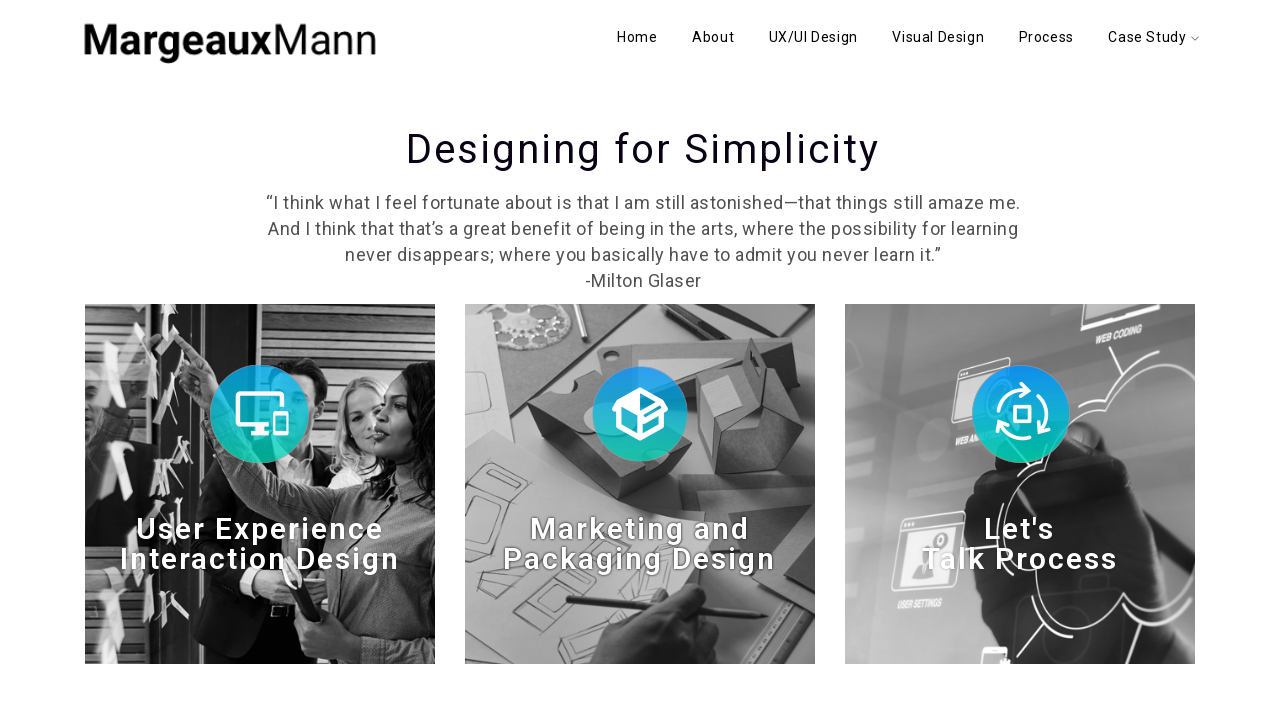

--- FILE ---
content_type: text/html; charset=UTF-8
request_url: https://margeauxmann.com/
body_size: 14322
content:
<!doctype html>
<html lang="en-US">
<head>
	<meta name="viewport" content="width=device-width, initial-scale=1">
	<meta name="format-detection" content="telephone=no">
	<title>Margeaux Mann &#8211; Margeaux Mann</title>
<meta name='robots' content='max-image-preview:large' />
<link rel='dns-prefetch' href='//fonts.googleapis.com' />
<link rel='preconnect' href='https://fonts.gstatic.com' crossorigin />
<link rel="alternate" type="application/rss+xml" title="Margeaux Mann &raquo; Feed" href="https://margeauxmann.com/feed/" />
<link rel="alternate" type="application/rss+xml" title="Margeaux Mann &raquo; Comments Feed" href="https://margeauxmann.com/comments/feed/" />
<script type="text/javascript">
/* <![CDATA[ */
window._wpemojiSettings = {"baseUrl":"https:\/\/s.w.org\/images\/core\/emoji\/15.0.3\/72x72\/","ext":".png","svgUrl":"https:\/\/s.w.org\/images\/core\/emoji\/15.0.3\/svg\/","svgExt":".svg","source":{"concatemoji":"https:\/\/margeauxmann.com\/wp-includes\/js\/wp-emoji-release.min.js?ver=6.6.4"}};
/*! This file is auto-generated */
!function(i,n){var o,s,e;function c(e){try{var t={supportTests:e,timestamp:(new Date).valueOf()};sessionStorage.setItem(o,JSON.stringify(t))}catch(e){}}function p(e,t,n){e.clearRect(0,0,e.canvas.width,e.canvas.height),e.fillText(t,0,0);var t=new Uint32Array(e.getImageData(0,0,e.canvas.width,e.canvas.height).data),r=(e.clearRect(0,0,e.canvas.width,e.canvas.height),e.fillText(n,0,0),new Uint32Array(e.getImageData(0,0,e.canvas.width,e.canvas.height).data));return t.every(function(e,t){return e===r[t]})}function u(e,t,n){switch(t){case"flag":return n(e,"\ud83c\udff3\ufe0f\u200d\u26a7\ufe0f","\ud83c\udff3\ufe0f\u200b\u26a7\ufe0f")?!1:!n(e,"\ud83c\uddfa\ud83c\uddf3","\ud83c\uddfa\u200b\ud83c\uddf3")&&!n(e,"\ud83c\udff4\udb40\udc67\udb40\udc62\udb40\udc65\udb40\udc6e\udb40\udc67\udb40\udc7f","\ud83c\udff4\u200b\udb40\udc67\u200b\udb40\udc62\u200b\udb40\udc65\u200b\udb40\udc6e\u200b\udb40\udc67\u200b\udb40\udc7f");case"emoji":return!n(e,"\ud83d\udc26\u200d\u2b1b","\ud83d\udc26\u200b\u2b1b")}return!1}function f(e,t,n){var r="undefined"!=typeof WorkerGlobalScope&&self instanceof WorkerGlobalScope?new OffscreenCanvas(300,150):i.createElement("canvas"),a=r.getContext("2d",{willReadFrequently:!0}),o=(a.textBaseline="top",a.font="600 32px Arial",{});return e.forEach(function(e){o[e]=t(a,e,n)}),o}function t(e){var t=i.createElement("script");t.src=e,t.defer=!0,i.head.appendChild(t)}"undefined"!=typeof Promise&&(o="wpEmojiSettingsSupports",s=["flag","emoji"],n.supports={everything:!0,everythingExceptFlag:!0},e=new Promise(function(e){i.addEventListener("DOMContentLoaded",e,{once:!0})}),new Promise(function(t){var n=function(){try{var e=JSON.parse(sessionStorage.getItem(o));if("object"==typeof e&&"number"==typeof e.timestamp&&(new Date).valueOf()<e.timestamp+604800&&"object"==typeof e.supportTests)return e.supportTests}catch(e){}return null}();if(!n){if("undefined"!=typeof Worker&&"undefined"!=typeof OffscreenCanvas&&"undefined"!=typeof URL&&URL.createObjectURL&&"undefined"!=typeof Blob)try{var e="postMessage("+f.toString()+"("+[JSON.stringify(s),u.toString(),p.toString()].join(",")+"));",r=new Blob([e],{type:"text/javascript"}),a=new Worker(URL.createObjectURL(r),{name:"wpTestEmojiSupports"});return void(a.onmessage=function(e){c(n=e.data),a.terminate(),t(n)})}catch(e){}c(n=f(s,u,p))}t(n)}).then(function(e){for(var t in e)n.supports[t]=e[t],n.supports.everything=n.supports.everything&&n.supports[t],"flag"!==t&&(n.supports.everythingExceptFlag=n.supports.everythingExceptFlag&&n.supports[t]);n.supports.everythingExceptFlag=n.supports.everythingExceptFlag&&!n.supports.flag,n.DOMReady=!1,n.readyCallback=function(){n.DOMReady=!0}}).then(function(){return e}).then(function(){var e;n.supports.everything||(n.readyCallback(),(e=n.source||{}).concatemoji?t(e.concatemoji):e.wpemoji&&e.twemoji&&(t(e.twemoji),t(e.wpemoji)))}))}((window,document),window._wpemojiSettings);
/* ]]> */
</script>
<style id='wp-emoji-styles-inline-css' type='text/css'>

	img.wp-smiley, img.emoji {
		display: inline !important;
		border: none !important;
		box-shadow: none !important;
		height: 1em !important;
		width: 1em !important;
		margin: 0 0.07em !important;
		vertical-align: -0.1em !important;
		background: none !important;
		padding: 0 !important;
	}
</style>
<link rel='stylesheet' id='wp-block-library-css' href='https://margeauxmann.com/wp-includes/css/dist/block-library/style.min.css?ver=6.6.4' type='text/css' media='all' />
<style id='wp-block-library-theme-inline-css' type='text/css'>
.wp-block-audio :where(figcaption){color:#555;font-size:13px;text-align:center}.is-dark-theme .wp-block-audio :where(figcaption){color:#ffffffa6}.wp-block-audio{margin:0 0 1em}.wp-block-code{border:1px solid #ccc;border-radius:4px;font-family:Menlo,Consolas,monaco,monospace;padding:.8em 1em}.wp-block-embed :where(figcaption){color:#555;font-size:13px;text-align:center}.is-dark-theme .wp-block-embed :where(figcaption){color:#ffffffa6}.wp-block-embed{margin:0 0 1em}.blocks-gallery-caption{color:#555;font-size:13px;text-align:center}.is-dark-theme .blocks-gallery-caption{color:#ffffffa6}:root :where(.wp-block-image figcaption){color:#555;font-size:13px;text-align:center}.is-dark-theme :root :where(.wp-block-image figcaption){color:#ffffffa6}.wp-block-image{margin:0 0 1em}.wp-block-pullquote{border-bottom:4px solid;border-top:4px solid;color:currentColor;margin-bottom:1.75em}.wp-block-pullquote cite,.wp-block-pullquote footer,.wp-block-pullquote__citation{color:currentColor;font-size:.8125em;font-style:normal;text-transform:uppercase}.wp-block-quote{border-left:.25em solid;margin:0 0 1.75em;padding-left:1em}.wp-block-quote cite,.wp-block-quote footer{color:currentColor;font-size:.8125em;font-style:normal;position:relative}.wp-block-quote.has-text-align-right{border-left:none;border-right:.25em solid;padding-left:0;padding-right:1em}.wp-block-quote.has-text-align-center{border:none;padding-left:0}.wp-block-quote.is-large,.wp-block-quote.is-style-large,.wp-block-quote.is-style-plain{border:none}.wp-block-search .wp-block-search__label{font-weight:700}.wp-block-search__button{border:1px solid #ccc;padding:.375em .625em}:where(.wp-block-group.has-background){padding:1.25em 2.375em}.wp-block-separator.has-css-opacity{opacity:.4}.wp-block-separator{border:none;border-bottom:2px solid;margin-left:auto;margin-right:auto}.wp-block-separator.has-alpha-channel-opacity{opacity:1}.wp-block-separator:not(.is-style-wide):not(.is-style-dots){width:100px}.wp-block-separator.has-background:not(.is-style-dots){border-bottom:none;height:1px}.wp-block-separator.has-background:not(.is-style-wide):not(.is-style-dots){height:2px}.wp-block-table{margin:0 0 1em}.wp-block-table td,.wp-block-table th{word-break:normal}.wp-block-table :where(figcaption){color:#555;font-size:13px;text-align:center}.is-dark-theme .wp-block-table :where(figcaption){color:#ffffffa6}.wp-block-video :where(figcaption){color:#555;font-size:13px;text-align:center}.is-dark-theme .wp-block-video :where(figcaption){color:#ffffffa6}.wp-block-video{margin:0 0 1em}:root :where(.wp-block-template-part.has-background){margin-bottom:0;margin-top:0;padding:1.25em 2.375em}
</style>
<link rel='stylesheet' id='radiantthemes-block-css' href='https://margeauxmann.com/wp-content/themes/zivi/assets/css/radiantthemes-blocks.css?ver=1764777904' type='text/css' media='all' />
<style id='classic-theme-styles-inline-css' type='text/css'>
/*! This file is auto-generated */
.wp-block-button__link{color:#fff;background-color:#32373c;border-radius:9999px;box-shadow:none;text-decoration:none;padding:calc(.667em + 2px) calc(1.333em + 2px);font-size:1.125em}.wp-block-file__button{background:#32373c;color:#fff;text-decoration:none}
</style>
<style id='global-styles-inline-css' type='text/css'>
:root{--wp--preset--aspect-ratio--square: 1;--wp--preset--aspect-ratio--4-3: 4/3;--wp--preset--aspect-ratio--3-4: 3/4;--wp--preset--aspect-ratio--3-2: 3/2;--wp--preset--aspect-ratio--2-3: 2/3;--wp--preset--aspect-ratio--16-9: 16/9;--wp--preset--aspect-ratio--9-16: 9/16;--wp--preset--color--black: #000000;--wp--preset--color--cyan-bluish-gray: #abb8c3;--wp--preset--color--white: #ffffff;--wp--preset--color--pale-pink: #f78da7;--wp--preset--color--vivid-red: #cf2e2e;--wp--preset--color--luminous-vivid-orange: #ff6900;--wp--preset--color--luminous-vivid-amber: #fcb900;--wp--preset--color--light-green-cyan: #7bdcb5;--wp--preset--color--vivid-green-cyan: #00d084;--wp--preset--color--pale-cyan-blue: #8ed1fc;--wp--preset--color--vivid-cyan-blue: #0693e3;--wp--preset--color--vivid-purple: #9b51e0;--wp--preset--gradient--vivid-cyan-blue-to-vivid-purple: linear-gradient(135deg,rgba(6,147,227,1) 0%,rgb(155,81,224) 100%);--wp--preset--gradient--light-green-cyan-to-vivid-green-cyan: linear-gradient(135deg,rgb(122,220,180) 0%,rgb(0,208,130) 100%);--wp--preset--gradient--luminous-vivid-amber-to-luminous-vivid-orange: linear-gradient(135deg,rgba(252,185,0,1) 0%,rgba(255,105,0,1) 100%);--wp--preset--gradient--luminous-vivid-orange-to-vivid-red: linear-gradient(135deg,rgba(255,105,0,1) 0%,rgb(207,46,46) 100%);--wp--preset--gradient--very-light-gray-to-cyan-bluish-gray: linear-gradient(135deg,rgb(238,238,238) 0%,rgb(169,184,195) 100%);--wp--preset--gradient--cool-to-warm-spectrum: linear-gradient(135deg,rgb(74,234,220) 0%,rgb(151,120,209) 20%,rgb(207,42,186) 40%,rgb(238,44,130) 60%,rgb(251,105,98) 80%,rgb(254,248,76) 100%);--wp--preset--gradient--blush-light-purple: linear-gradient(135deg,rgb(255,206,236) 0%,rgb(152,150,240) 100%);--wp--preset--gradient--blush-bordeaux: linear-gradient(135deg,rgb(254,205,165) 0%,rgb(254,45,45) 50%,rgb(107,0,62) 100%);--wp--preset--gradient--luminous-dusk: linear-gradient(135deg,rgb(255,203,112) 0%,rgb(199,81,192) 50%,rgb(65,88,208) 100%);--wp--preset--gradient--pale-ocean: linear-gradient(135deg,rgb(255,245,203) 0%,rgb(182,227,212) 50%,rgb(51,167,181) 100%);--wp--preset--gradient--electric-grass: linear-gradient(135deg,rgb(202,248,128) 0%,rgb(113,206,126) 100%);--wp--preset--gradient--midnight: linear-gradient(135deg,rgb(2,3,129) 0%,rgb(40,116,252) 100%);--wp--preset--font-size--small: 13px;--wp--preset--font-size--medium: 20px;--wp--preset--font-size--large: 36px;--wp--preset--font-size--x-large: 42px;--wp--preset--spacing--20: 0.44rem;--wp--preset--spacing--30: 0.67rem;--wp--preset--spacing--40: 1rem;--wp--preset--spacing--50: 1.5rem;--wp--preset--spacing--60: 2.25rem;--wp--preset--spacing--70: 3.38rem;--wp--preset--spacing--80: 5.06rem;--wp--preset--shadow--natural: 6px 6px 9px rgba(0, 0, 0, 0.2);--wp--preset--shadow--deep: 12px 12px 50px rgba(0, 0, 0, 0.4);--wp--preset--shadow--sharp: 6px 6px 0px rgba(0, 0, 0, 0.2);--wp--preset--shadow--outlined: 6px 6px 0px -3px rgba(255, 255, 255, 1), 6px 6px rgba(0, 0, 0, 1);--wp--preset--shadow--crisp: 6px 6px 0px rgba(0, 0, 0, 1);}:where(.is-layout-flex){gap: 0.5em;}:where(.is-layout-grid){gap: 0.5em;}body .is-layout-flex{display: flex;}.is-layout-flex{flex-wrap: wrap;align-items: center;}.is-layout-flex > :is(*, div){margin: 0;}body .is-layout-grid{display: grid;}.is-layout-grid > :is(*, div){margin: 0;}:where(.wp-block-columns.is-layout-flex){gap: 2em;}:where(.wp-block-columns.is-layout-grid){gap: 2em;}:where(.wp-block-post-template.is-layout-flex){gap: 1.25em;}:where(.wp-block-post-template.is-layout-grid){gap: 1.25em;}.has-black-color{color: var(--wp--preset--color--black) !important;}.has-cyan-bluish-gray-color{color: var(--wp--preset--color--cyan-bluish-gray) !important;}.has-white-color{color: var(--wp--preset--color--white) !important;}.has-pale-pink-color{color: var(--wp--preset--color--pale-pink) !important;}.has-vivid-red-color{color: var(--wp--preset--color--vivid-red) !important;}.has-luminous-vivid-orange-color{color: var(--wp--preset--color--luminous-vivid-orange) !important;}.has-luminous-vivid-amber-color{color: var(--wp--preset--color--luminous-vivid-amber) !important;}.has-light-green-cyan-color{color: var(--wp--preset--color--light-green-cyan) !important;}.has-vivid-green-cyan-color{color: var(--wp--preset--color--vivid-green-cyan) !important;}.has-pale-cyan-blue-color{color: var(--wp--preset--color--pale-cyan-blue) !important;}.has-vivid-cyan-blue-color{color: var(--wp--preset--color--vivid-cyan-blue) !important;}.has-vivid-purple-color{color: var(--wp--preset--color--vivid-purple) !important;}.has-black-background-color{background-color: var(--wp--preset--color--black) !important;}.has-cyan-bluish-gray-background-color{background-color: var(--wp--preset--color--cyan-bluish-gray) !important;}.has-white-background-color{background-color: var(--wp--preset--color--white) !important;}.has-pale-pink-background-color{background-color: var(--wp--preset--color--pale-pink) !important;}.has-vivid-red-background-color{background-color: var(--wp--preset--color--vivid-red) !important;}.has-luminous-vivid-orange-background-color{background-color: var(--wp--preset--color--luminous-vivid-orange) !important;}.has-luminous-vivid-amber-background-color{background-color: var(--wp--preset--color--luminous-vivid-amber) !important;}.has-light-green-cyan-background-color{background-color: var(--wp--preset--color--light-green-cyan) !important;}.has-vivid-green-cyan-background-color{background-color: var(--wp--preset--color--vivid-green-cyan) !important;}.has-pale-cyan-blue-background-color{background-color: var(--wp--preset--color--pale-cyan-blue) !important;}.has-vivid-cyan-blue-background-color{background-color: var(--wp--preset--color--vivid-cyan-blue) !important;}.has-vivid-purple-background-color{background-color: var(--wp--preset--color--vivid-purple) !important;}.has-black-border-color{border-color: var(--wp--preset--color--black) !important;}.has-cyan-bluish-gray-border-color{border-color: var(--wp--preset--color--cyan-bluish-gray) !important;}.has-white-border-color{border-color: var(--wp--preset--color--white) !important;}.has-pale-pink-border-color{border-color: var(--wp--preset--color--pale-pink) !important;}.has-vivid-red-border-color{border-color: var(--wp--preset--color--vivid-red) !important;}.has-luminous-vivid-orange-border-color{border-color: var(--wp--preset--color--luminous-vivid-orange) !important;}.has-luminous-vivid-amber-border-color{border-color: var(--wp--preset--color--luminous-vivid-amber) !important;}.has-light-green-cyan-border-color{border-color: var(--wp--preset--color--light-green-cyan) !important;}.has-vivid-green-cyan-border-color{border-color: var(--wp--preset--color--vivid-green-cyan) !important;}.has-pale-cyan-blue-border-color{border-color: var(--wp--preset--color--pale-cyan-blue) !important;}.has-vivid-cyan-blue-border-color{border-color: var(--wp--preset--color--vivid-cyan-blue) !important;}.has-vivid-purple-border-color{border-color: var(--wp--preset--color--vivid-purple) !important;}.has-vivid-cyan-blue-to-vivid-purple-gradient-background{background: var(--wp--preset--gradient--vivid-cyan-blue-to-vivid-purple) !important;}.has-light-green-cyan-to-vivid-green-cyan-gradient-background{background: var(--wp--preset--gradient--light-green-cyan-to-vivid-green-cyan) !important;}.has-luminous-vivid-amber-to-luminous-vivid-orange-gradient-background{background: var(--wp--preset--gradient--luminous-vivid-amber-to-luminous-vivid-orange) !important;}.has-luminous-vivid-orange-to-vivid-red-gradient-background{background: var(--wp--preset--gradient--luminous-vivid-orange-to-vivid-red) !important;}.has-very-light-gray-to-cyan-bluish-gray-gradient-background{background: var(--wp--preset--gradient--very-light-gray-to-cyan-bluish-gray) !important;}.has-cool-to-warm-spectrum-gradient-background{background: var(--wp--preset--gradient--cool-to-warm-spectrum) !important;}.has-blush-light-purple-gradient-background{background: var(--wp--preset--gradient--blush-light-purple) !important;}.has-blush-bordeaux-gradient-background{background: var(--wp--preset--gradient--blush-bordeaux) !important;}.has-luminous-dusk-gradient-background{background: var(--wp--preset--gradient--luminous-dusk) !important;}.has-pale-ocean-gradient-background{background: var(--wp--preset--gradient--pale-ocean) !important;}.has-electric-grass-gradient-background{background: var(--wp--preset--gradient--electric-grass) !important;}.has-midnight-gradient-background{background: var(--wp--preset--gradient--midnight) !important;}.has-small-font-size{font-size: var(--wp--preset--font-size--small) !important;}.has-medium-font-size{font-size: var(--wp--preset--font-size--medium) !important;}.has-large-font-size{font-size: var(--wp--preset--font-size--large) !important;}.has-x-large-font-size{font-size: var(--wp--preset--font-size--x-large) !important;}
:where(.wp-block-post-template.is-layout-flex){gap: 1.25em;}:where(.wp-block-post-template.is-layout-grid){gap: 1.25em;}
:where(.wp-block-columns.is-layout-flex){gap: 2em;}:where(.wp-block-columns.is-layout-grid){gap: 2em;}
:root :where(.wp-block-pullquote){font-size: 1.5em;line-height: 1.6;}
</style>
<link rel='stylesheet' id='rs-plugin-settings-css' href='https://margeauxmann.com/wp-content/plugins/revslider/public/assets/css/rs6.css?ver=6.2.23' type='text/css' media='all' />
<style id='rs-plugin-settings-inline-css' type='text/css'>
#rs-demo-id {}
</style>
<link rel='stylesheet' id='woocommerce-layout-css' href='https://margeauxmann.com/wp-content/plugins/woocommerce/assets/css/woocommerce-layout.css?ver=9.8.3' type='text/css' media='all' />
<link rel='stylesheet' id='woocommerce-smallscreen-css' href='https://margeauxmann.com/wp-content/plugins/woocommerce/assets/css/woocommerce-smallscreen.css?ver=9.8.3' type='text/css' media='only screen and (max-width: 768px)' />
<link rel='stylesheet' id='woocommerce-general-css' href='https://margeauxmann.com/wp-content/plugins/woocommerce/assets/css/woocommerce.css?ver=9.8.3' type='text/css' media='all' />
<style id='woocommerce-inline-inline-css' type='text/css'>
.woocommerce form .form-row .required { visibility: visible; }
</style>
<link rel='stylesheet' id='brands-styles-css' href='https://margeauxmann.com/wp-content/plugins/woocommerce/assets/css/brands.css?ver=9.8.3' type='text/css' media='all' />
<link rel='stylesheet' id='radiantthemes-all-css' href='https://margeauxmann.com/wp-content/themes/zivi/assets/css/radiantthemes-all.min.css?ver=1764777904' type='text/css' media='all' />
<link rel='stylesheet' id='elementor-animations-css' href='https://margeauxmann.com/wp-content/plugins/elementor/assets/lib/animations/animations.min.css?ver=3.2.1' type='text/css' media='all' />
<link rel='stylesheet' id='elementor-frontend-legacy-css' href='https://margeauxmann.com/wp-content/plugins/elementor/assets/css/frontend-legacy.min.css?ver=3.2.1' type='text/css' media='all' />
<link rel='stylesheet' id='elementor-frontend-css' href='https://margeauxmann.com/wp-content/plugins/elementor/assets/css/frontend.min.css?ver=3.2.1' type='text/css' media='all' />
<link rel='stylesheet' id='radiantthemes-custom-css' href='https://margeauxmann.com/wp-content/themes/zivi/assets/css/radiantthemes-custom.css?ver=1764777904' type='text/css' media='all' />
<link rel='stylesheet' id='radiantthemes-animate-css' href='https://margeauxmann.com/wp-content/themes/zivi/assets/css/animate.min.css?ver=1764777904' type='text/css' media='all' />
<link rel='stylesheet' id='radiantthemes-typekit-google-fonts-css' href='//fonts.googleapis.com/css?family=Bebas+Neue%3A400%7CBarlow+Semi+Condensed%3A400&#038;display=swap&#038;ver=1.0.0' type='text/css' media='all' />
<link rel='stylesheet' id='radiantthemes-style-css' href='https://margeauxmann.com/wp-content/themes/zivi/style.css?ver=1764777904' type='text/css' media='all' />
<link rel='stylesheet' id='radiantthemes-user-custom-css' href='https://margeauxmann.com/wp-content/themes/zivi/assets/css/radiantthemes-user-custom.css?ver=1764777904' type='text/css' media='all' />
<link rel='stylesheet' id='radiantthemes-dynamic-css' href='https://margeauxmann.com/wp-content/themes/zivi/assets/css/radiantthemes-dynamic.css?ver=1764777904' type='text/css' media='all' />
<link rel='stylesheet' id='elementor-icons-css' href='https://margeauxmann.com/wp-content/plugins/elementor/assets/lib/eicons/css/elementor-icons.min.css?ver=5.11.0' type='text/css' media='all' />
<link rel='stylesheet' id='elementor-post-277-css' href='https://margeauxmann.com/wp-content/uploads/elementor/css/post-277.css?ver=1733146384' type='text/css' media='all' />
<link rel='stylesheet' id='radiantthemes-addons-core-css' href='https://margeauxmann.com/wp-content/plugins/radiantthemes-addons/assets/css/radiantthemes-addons-core.css?ver=1764777904' type='text/css' media='all' />
<link rel='stylesheet' id='radiantthemes-custom-fonts-css' href='https://margeauxmann.com/wp-content/plugins/radiantthemes-addons/assets/css/radiantthemes-custom-fonts.css?ver=1764777904' type='text/css' media='all' />
<link rel='stylesheet' id='radiantthemes-addons-custom-css' href='https://margeauxmann.com/wp-content/plugins/radiantthemes-addons/assets/css/radiantthemes-addons-custom.css?ver=1764777904' type='text/css' media='all' />
<link rel='stylesheet' id='font-awesome-5-all-css' href='https://margeauxmann.com/wp-content/plugins/elementor/assets/lib/font-awesome/css/all.min.css?ver=3.2.1' type='text/css' media='all' />
<link rel='stylesheet' id='font-awesome-4-shim-css' href='https://margeauxmann.com/wp-content/plugins/elementor/assets/lib/font-awesome/css/v4-shims.min.css?ver=3.2.1' type='text/css' media='all' />
<link rel='stylesheet' id='elementor-post-35001-css' href='https://margeauxmann.com/wp-content/uploads/elementor/css/post-35001.css?ver=1733146384' type='text/css' media='all' />
<link rel="preload" as="style" href="https://fonts.googleapis.com/css?family=Roboto:400&#038;display=swap&#038;ver=1605881609" /><link rel="stylesheet" href="https://fonts.googleapis.com/css?family=Roboto:400&#038;display=swap&#038;ver=1605881609" media="print" onload="this.media='all'"><noscript><link rel="stylesheet" href="https://fonts.googleapis.com/css?family=Roboto:400&#038;display=swap&#038;ver=1605881609" /></noscript><link rel='stylesheet' id='google-fonts-1-css' href='https://fonts.googleapis.com/css?family=Roboto%3A100%2C100italic%2C200%2C200italic%2C300%2C300italic%2C400%2C400italic%2C500%2C500italic%2C600%2C600italic%2C700%2C700italic%2C800%2C800italic%2C900%2C900italic%7CRoboto+Slab%3A100%2C100italic%2C200%2C200italic%2C300%2C300italic%2C400%2C400italic%2C500%2C500italic%2C600%2C600italic%2C700%2C700italic%2C800%2C800italic%2C900%2C900italic&#038;display=auto&#038;ver=6.6.4' type='text/css' media='all' />
<script type="text/javascript" src="https://margeauxmann.com/wp-includes/js/jquery/jquery.min.js?ver=3.7.1" id="jquery-core-js"></script>
<script type="text/javascript" src="https://margeauxmann.com/wp-includes/js/jquery/jquery-migrate.min.js?ver=3.4.1" id="jquery-migrate-js"></script>
<script type="text/javascript" src="https://margeauxmann.com/wp-content/plugins/woocommerce/assets/js/jquery-blockui/jquery.blockUI.min.js?ver=2.7.0-wc.9.8.3" id="jquery-blockui-js" defer="defer" data-wp-strategy="defer"></script>
<script type="text/javascript" id="wc-add-to-cart-js-extra">
/* <![CDATA[ */
var wc_add_to_cart_params = {"ajax_url":"\/wp-admin\/admin-ajax.php","wc_ajax_url":"\/?wc-ajax=%%endpoint%%","i18n_view_cart":"View cart","cart_url":"https:\/\/margeauxmann.com\/cart\/","is_cart":"","cart_redirect_after_add":"no"};
/* ]]> */
</script>
<script type="text/javascript" src="https://margeauxmann.com/wp-content/plugins/woocommerce/assets/js/frontend/add-to-cart.min.js?ver=9.8.3" id="wc-add-to-cart-js" defer="defer" data-wp-strategy="defer"></script>
<script type="text/javascript" src="https://margeauxmann.com/wp-content/plugins/woocommerce/assets/js/js-cookie/js.cookie.min.js?ver=2.1.4-wc.9.8.3" id="js-cookie-js" defer="defer" data-wp-strategy="defer"></script>
<script type="text/javascript" id="woocommerce-js-extra">
/* <![CDATA[ */
var woocommerce_params = {"ajax_url":"\/wp-admin\/admin-ajax.php","wc_ajax_url":"\/?wc-ajax=%%endpoint%%","i18n_password_show":"Show password","i18n_password_hide":"Hide password"};
/* ]]> */
</script>
<script type="text/javascript" src="https://margeauxmann.com/wp-content/plugins/woocommerce/assets/js/frontend/woocommerce.min.js?ver=9.8.3" id="woocommerce-js" defer="defer" data-wp-strategy="defer"></script>
<script type="text/javascript" src="https://margeauxmann.com/wp-content/plugins/elementor/assets/lib/font-awesome/js/v4-shims.min.js?ver=3.2.1" id="font-awesome-4-shim-js"></script>
<link rel="https://api.w.org/" href="https://margeauxmann.com/wp-json/" /><link rel="alternate" title="JSON" type="application/json" href="https://margeauxmann.com/wp-json/wp/v2/pages/35001" /><link rel="EditURI" type="application/rsd+xml" title="RSD" href="https://margeauxmann.com/xmlrpc.php?rsd" />
<meta name="generator" content="WordPress 6.6.4" />
<meta name="generator" content="WooCommerce 9.8.3" />
<link rel="canonical" href="https://margeauxmann.com/" />
<link rel='shortlink' href='https://margeauxmann.com/' />
<link rel="alternate" title="oEmbed (JSON)" type="application/json+oembed" href="https://margeauxmann.com/wp-json/oembed/1.0/embed?url=https%3A%2F%2Fmargeauxmann.com%2F" />
<link rel="alternate" title="oEmbed (XML)" type="text/xml+oembed" href="https://margeauxmann.com/wp-json/oembed/1.0/embed?url=https%3A%2F%2Fmargeauxmann.com%2F&#038;format=xml" />
<meta name="generator" content="Redux 4.5.8" /><style  type="text/css">.radiantthemes-button > .radiantthemes-button-main, .gdpr-notice .btn, .shop_single > .summary form.cart .button, .shop_single #review_form #respond input[type="submit"], .woocommerce button.button[name="apply_coupon"], .woocommerce button.button[name="update_cart"], .woocommerce button.button[name="update_cart"]:disabled, .woocommerce-cart .wc-proceed-to-checkout a.checkout-button, .woocommerce form.checkout_coupon .form-row .button, .woocommerce #payment #place_order, .woocommerce .return-to-shop .button, .woocommerce form .form-row input.button, .woocommerce table.shop_table.wishlist_table > tbody > tr > td.product-add-to-cart a, .widget-area > .widget.widget_price_filter .button, .post.style-default .entry-main .entry-extra .entry-extra-item .post-read-more .btn span, .page.style-default .entry-main .entry-extra .entry-extra-item .post-read-more .btn span, .tribe_events.style-default .entry-main .entry-extra .entry-extra-item .post-read-more .btn span, .testimonial.style-default .entry-main .entry-extra .entry-extra-item .post-read-more .btn span, .team.style-default .entry-main .entry-extra .entry-extra-item .post-read-more .btn span, .portfolio.style-default .entry-main .entry-extra .entry-extra-item .post-read-more .btn span, .case-studies.style-default .entry-main .entry-extra .entry-extra-item .post-read-more .btn span, .client.style-default .entry-main .entry-extra .entry-extra-item .post-read-more .btn span, .product.style-default .entry-main .entry-extra .entry-extra-item .post-read-more .btn span, .comments-area .comment-form > p button[type="submit"], .comments-area .comment-form > p button[type="reset"], .wraper_error_main.style-one .error_main .btn, .wraper_error_main.style-two .error_main .btn, .wraper_error_main.style-three .error_main_item .btn, .wraper_error_main.style-four .error_main .btn, .btn {  border-radius:0 0 0 0 !important ; }</style><script>
	jQuery(document).ready(function($){
		$(".page-id-35419 .title a").removeAttr("href");
		$(".page-id-35034 .rt-portfolio-box-item:nth-child(6) .title a").removeAttr("href");
	});
</script>
	<noscript><style>.woocommerce-product-gallery{ opacity: 1 !important; }</style></noscript>
	<meta name="generator" content="Powered by Slider Revolution 6.2.23 - responsive, Mobile-Friendly Slider Plugin for WordPress with comfortable drag and drop interface." />
<link rel="icon" href="https://margeauxmann.com/wp-content/uploads/2020/11/cropped-m-character-32x32.png" sizes="32x32" />
<link rel="icon" href="https://margeauxmann.com/wp-content/uploads/2020/11/cropped-m-character-192x192.png" sizes="192x192" />
<link rel="apple-touch-icon" href="https://margeauxmann.com/wp-content/uploads/2020/11/cropped-m-character-180x180.png" />
<meta name="msapplication-TileImage" content="https://margeauxmann.com/wp-content/uploads/2020/11/cropped-m-character-270x270.png" />
<script type="text/javascript">function setREVStartSize(e){
			//window.requestAnimationFrame(function() {				 
				window.RSIW = window.RSIW===undefined ? window.innerWidth : window.RSIW;	
				window.RSIH = window.RSIH===undefined ? window.innerHeight : window.RSIH;	
				try {								
					var pw = document.getElementById(e.c).parentNode.offsetWidth,
						newh;
					pw = pw===0 || isNaN(pw) ? window.RSIW : pw;
					e.tabw = e.tabw===undefined ? 0 : parseInt(e.tabw);
					e.thumbw = e.thumbw===undefined ? 0 : parseInt(e.thumbw);
					e.tabh = e.tabh===undefined ? 0 : parseInt(e.tabh);
					e.thumbh = e.thumbh===undefined ? 0 : parseInt(e.thumbh);
					e.tabhide = e.tabhide===undefined ? 0 : parseInt(e.tabhide);
					e.thumbhide = e.thumbhide===undefined ? 0 : parseInt(e.thumbhide);
					e.mh = e.mh===undefined || e.mh=="" || e.mh==="auto" ? 0 : parseInt(e.mh,0);		
					if(e.layout==="fullscreen" || e.l==="fullscreen") 						
						newh = Math.max(e.mh,window.RSIH);					
					else{					
						e.gw = Array.isArray(e.gw) ? e.gw : [e.gw];
						for (var i in e.rl) if (e.gw[i]===undefined || e.gw[i]===0) e.gw[i] = e.gw[i-1];					
						e.gh = e.el===undefined || e.el==="" || (Array.isArray(e.el) && e.el.length==0)? e.gh : e.el;
						e.gh = Array.isArray(e.gh) ? e.gh : [e.gh];
						for (var i in e.rl) if (e.gh[i]===undefined || e.gh[i]===0) e.gh[i] = e.gh[i-1];
											
						var nl = new Array(e.rl.length),
							ix = 0,						
							sl;					
						e.tabw = e.tabhide>=pw ? 0 : e.tabw;
						e.thumbw = e.thumbhide>=pw ? 0 : e.thumbw;
						e.tabh = e.tabhide>=pw ? 0 : e.tabh;
						e.thumbh = e.thumbhide>=pw ? 0 : e.thumbh;					
						for (var i in e.rl) nl[i] = e.rl[i]<window.RSIW ? 0 : e.rl[i];
						sl = nl[0];									
						for (var i in nl) if (sl>nl[i] && nl[i]>0) { sl = nl[i]; ix=i;}															
						var m = pw>(e.gw[ix]+e.tabw+e.thumbw) ? 1 : (pw-(e.tabw+e.thumbw)) / (e.gw[ix]);					
						newh =  (e.gh[ix] * m) + (e.tabh + e.thumbh);
					}				
					if(window.rs_init_css===undefined) window.rs_init_css = document.head.appendChild(document.createElement("style"));					
					document.getElementById(e.c).height = newh+"px";
					window.rs_init_css.innerHTML += "#"+e.c+"_wrapper { height: "+newh+"px }";				
				} catch(e){
					console.log("Failure at Presize of Slider:" + e)
				}					   
			//});
		  };</script>
		<style type="text/css" id="wp-custom-css">
			/* .service-img-box .elementor-column-wrap:after, .service-img-box .elementor-column-wrap:before {
    width: 100%;
    height: 100%;
    background: rgba(246,239,217,1);
    position: absolute;
    top: 0;
    left: 0;
    opacity: 1;
    transition: all .5s ease 0s;
    content: "";
} */
.pm-img-1 .elementor-column-wrap:before {
	background-image: url(https://margeauxmann.com/wp-content/uploads/2020/11/UX-Image_Collaborate-Home-Page-Layers.png);
	background-position: center center;
    background-repeat: no-repeat;
    background-size: cover;
}
.pm-img-2 .elementor-column-wrap:before {
	background-image: url(https://margeauxmann.com/wp-content/uploads/2020/11/packaging-Black-and-White.png);
	background-position: center center;
    background-repeat: no-repeat;
    background-size: cover;
}
.pm-img-3 .elementor-column-wrap:before {
	background-image: url(https://margeauxmann.com/wp-content/uploads/2020/11/Process-Home-Page.png);
	background-position: center center;
    background-repeat: no-repeat;
    background-size: cover;
}
.page-id-35034 .wraper_inner_banner, .single-portfolio .wraper_inner_banner
{
	display: none;
}
.page-id-35113 .wraper_blog_main > .container.page-container, .page-id-35419 .wraper_blog_main > .container.page-container{
    padding-bottom: 0 !important;
	padding-top: 0;
}
.header-sticky.sticky-active #rt-mainMenu nav > ul {
    text-align: center !important;
	float: right;
}
.mm-1 {
    height: 300px;
}
.mm-2 {
    height: 165px;
}
@media (min-width: 320px) and (max-width: 480px) {
	.mm-1, .mm-2, .mm-3{
		height: auto !important;
	}
	.pic img{
		height: 170px !important;
	}
}
.elementor-2002 .elementor-element.elementor-element-92d62dc #rt-mainMenu nav > ul > li > a {
    font-size: 14px !important;
    font-weight: 400 !important;
}

. postid-35197 .pm_process_box .elementor-container{
	height: 350px !important;
}

.pic{
	align-items: center;
    display: flex;
    justify-content: center;
	flex-direction: column;
	cursor: pointer;
} 
.pic img{
	width: 300px;
	height: 250px;
	object-fit: contain;
}
/* .pic .categories {
    display: none;
}
.pic:hover .categories{
    display: block;
} */
.rt-portfolio-box.element-full-width-icon .rt-portfolio-box-item>.holder>.data>.holder{
	    padding: 20px 0 20px 40px !important;
}
.postid-35196 .mm-1 {
    height: 350px;
}
.postid-35196 .mm-2 {
    height: 310px;
}
.postid-35197 .mm-1 {
    height: 400px;
}
.postid-35197 .mm-2 {
    height: 260px;
}
.postid-35195 .mm-1 {
    height: 350px;
}
.postid-35195 .mm-2 {
    height: 370px;
}
.postid-35195 .mm-3 {
    height: 210px;
}

/*process page - design*/
.page-id-35139 .title{
	font-size: 40px !important;
	text-align: center !important;
  margin-top: 20px !important;
	font-weight: 400 !important;
}

/*about page*/
.page-id-35113 .title{
	font-size: 40px !important;
	text-align: center !important;
  margin-top: 20px !important;
	font-weight: 400 !important;
}

#crumbs{
	display:none;
}
/*process page - design*/

ul{
	list-style: disc;
}
@media (min-width: 1800px) {
  
 .pic img{
		width: auto;
		height: 500px;
		object-fit: contain;
	}
  
}
h5.categories span{
	font-size: 16px;
  text-decoration: underline !important;
	font-weight: 600;
}
.page-id-35419 .categories, .page-id-35034 .rt-portfolio-box-item:nth-child(6) .categories{
	margin: 20px 0;
}

.page-id-35419 .categories, .page-id-35034 .rt-portfolio-box-item:nth-child(6) .categories a{
	display: none;
}
		</style>
		<style id="zivi_theme_option-dynamic-css" title="dynamic-css" class="redux-options-output">body{background-color:#ffffff;}body{font-family:Roboto;line-height:26px;letter-spacing:0.5px;font-weight:400;color:#515151;font-size:17px;}h1{font-family:Roboto;line-height:54px;letter-spacing:2px;font-weight:400;font-style:normal;color:#0a0114;font-size:50px;}h2{font-family:Roboto;line-height:50px;letter-spacing:2px;font-weight:400;font-style:normal;color:#0a0114;font-size:40px;}h3{font-family:Roboto;line-height:40px;letter-spacing:2px;font-weight:400;font-style:normal;color:#0a0114;font-size:30px;}h4{font-family:Roboto;line-height:35px;letter-spacing:2px;font-weight:400;font-style:normal;color:#0a0114;font-size:25px;}h5{font-family:Roboto;line-height:30px;letter-spacing:2px;font-weight:400;font-style:normal;color:#0a0114;font-size:20px;}h6{font-family:Roboto;line-height:28px;letter-spacing:2px;font-weight:400;font-style:normal;color:#0a0114;font-size:18px;}body > .scrollup{background-color:#ffffff;}body > .scrollup{color:#191919;}.wraper_inner_banner{background-color:#f6f6f6;background-repeat:no-repeat;background-position:center center;background-size:cover;}.wraper_inner_banner_main{border-bottom-color:rgba(255,255,255,0.01);}.wraper_inner_banner_main > .container{padding-top:130px;padding-bottom:135px;}.inner_banner_main .title{color:#0a0a0a;}.inner_banner_main .subtitle{line-height:30px;color:#0a0a0a;font-size:20px;}.inner_banner_breadcrumb #crumbs{line-height:26px;font-weight:400;font-style:normal;color:#FFFFFF;font-size:15px;}.wraper_inner_banner_breadcrumb > .container{padding-top:0px;padding-bottom:125px;}.radiantthemes-button > .radiantthemes-button-main, .gdpr-notice .btn, .shop_single > .summary form.cart .button, .shop_single #review_form #respond input[type=submit], .woocommerce button.button[name=apply_coupon], .woocommerce button.button[name=update_cart], .woocommerce button.button[name=update_cart]:disabled, .woocommerce-cart .wc-proceed-to-checkout a.checkout-button, .woocommerce form.checkout_coupon .form-row .button, .woocommerce #payment #place_order, .woocommerce .return-to-shop .button, .woocommerce form .form-row input.button, .woocommerce table.shop_table.wishlist_table > tbody > tr > td.product-add-to-cart a, .widget-area > .widget.widget_price_filter .button, .post.style-default .entry-main .entry-extra .entry-extra-item .post-read-more .btn span, .page.style-default .entry-main .entry-extra .entry-extra-item .post-read-more .btn span, .tribe_events.style-default .entry-main .entry-extra .entry-extra-item .post-read-more .btn span, .testimonial.style-default .entry-main .entry-extra .entry-extra-item .post-read-more .btn span, .team.style-default .entry-main .entry-extra .entry-extra-item .post-read-more .btn span, .portfolio.style-default .entry-main .entry-extra .entry-extra-item .post-read-more .btn span, .case-studies.style-default .entry-main .entry-extra .entry-extra-item .post-read-more .btn span, .client.style-default .entry-main .entry-extra .entry-extra-item .post-read-more .btn span, .product.style-default .entry-main .entry-extra .entry-extra-item .post-read-more .btn span, .post.style-default .entry-main .entry-extra .entry-extra-item .post-read-more .btn:before, .page.style-default .entry-main .entry-extra .entry-extra-item .post-read-more .btn:before, .tribe_events.style-default .entry-main .entry-extra .entry-extra-item .post-read-more .btn:before, .testimonial.style-default .entry-main .entry-extra .entry-extra-item .post-read-more .btn:before, .team.style-default .entry-main .entry-extra .entry-extra-item .post-read-more .btn:before, .portfolio.style-default .entry-main .entry-extra .entry-extra-item .post-read-more .btn:before, .case-studies.style-default .entry-main .entry-extra .entry-extra-item .post-read-more .btn:before, .client.style-default .entry-main .entry-extra .entry-extra-item .post-read-more .btn:before, .product.style-default .entry-main .entry-extra .entry-extra-item .post-read-more .btn:before, .comments-area .comment-form > p button[type=submit], .comments-area .comment-form > p button[type=reset], .wraper_error_main.style-one .error_main .btn, .wraper_error_main.style-two .error_main .btn, .wraper_error_main.style-three .error_main_item .btn, .wraper_error_main.style-four .error_main .btn{padding-top:14px;padding-right:50px;padding-bottom:14px;padding-left:50px;}.radiantthemes-button > .radiantthemes-button-main, .gdpr-notice .btn, .shop_single > .summary form.cart .button, .shop_single #review_form #respond input[type=submit], .woocommerce button.button[name=apply_coupon], .woocommerce button.button[name=update_cart], .woocommerce button.button[name=update_cart]:disabled, .woocommerce-cart .wc-proceed-to-checkout a.checkout-button, .woocommerce form.checkout_coupon .form-row .button, .woocommerce #payment #place_order, .woocommerce .return-to-shop .button, .woocommerce form .form-row input.button, .woocommerce table.shop_table.wishlist_table > tbody > tr > td.product-add-to-cart a, .widget-area > .widget.widget_price_filter .button, .post.style-default .entry-main .entry-extra .entry-extra-item .post-read-more .btn span, .page.style-default .entry-main .entry-extra .entry-extra-item .post-read-more .btn span, .tribe_events.style-default .entry-main .entry-extra .entry-extra-item .post-read-more .btn span, .testimonial.style-default .entry-main .entry-extra .entry-extra-item .post-read-more .btn span, .team.style-default .entry-main .entry-extra .entry-extra-item .post-read-more .btn span, .portfolio.style-default .entry-main .entry-extra .entry-extra-item .post-read-more .btn span, .case-studies.style-default .entry-main .entry-extra .entry-extra-item .post-read-more .btn span, .client.style-default .entry-main .entry-extra .entry-extra-item .post-read-more .btn span, .product.style-default .entry-main .entry-extra .entry-extra-item .post-read-more .btn span, .comments-area .comment-form > p button[type=submit], .comments-area .comment-form > p button[type=reset], .wraper_error_main.style-one .error_main .btn, .wraper_error_main.style-two .error_main .btn, .wraper_error_main.style-three .error_main_item .btn, .wraper_error_main.style-four .error_main .btn{background-color:#000000;}.radiantthemes-button > .radiantthemes-button-main:hover, .gdpr-notice .btn:hover, .shop_single > .summary form.cart .button:hover, .shop_single #review_form #respond input[type=submit]:hover, .woocommerce button.button[name=apply_coupon]:hover, .woocommerce button.button[name=update_cart]:hover, .woocommerce-cart .wc-proceed-to-checkout a.checkout-button:hover, .woocommerce form.checkout_coupon .form-row .button:hover, .woocommerce #payment #place_order:hover, .woocommerce .return-to-shop .button:hover, .woocommerce form .form-row input.button:hover, .woocommerce table.shop_table.wishlist_table > tbody > tr > td.product-add-to-cart a:hover, .widget-area > .widget.widget_price_filter .button:hover, .post.style-default .entry-main .entry-extra .entry-extra-item .post-read-more .btn:before, .page.style-default .entry-main .entry-extra .entry-extra-item .post-read-more .btn:before, .tribe_events.style-default .entry-main .entry-extra .entry-extra-item .post-read-more .btn:before, .testimonial.style-default .entry-main .entry-extra .entry-extra-item .post-read-more .btn:before, .team.style-default .entry-main .entry-extra .entry-extra-item .post-read-more .btn:before, .portfolio.style-default .entry-main .entry-extra .entry-extra-item .post-read-more .btn:before, .case-studies.style-default .entry-main .entry-extra .entry-extra-item .post-read-more .btn:before, .client.style-default .entry-main .entry-extra .entry-extra-item .post-read-more .btn:before, .product.style-default .entry-main .entry-extra .entry-extra-item .post-read-more .btn:before, .comments-area .comment-form > p button[type=reset]:hover, .wraper_error_main.style-one .error_main .btn:hover, .wraper_error_main.style-two .error_main .btn:hover, .wraper_error_main.style-three .error_main_item .btn:hover, .wraper_error_main.style-four .error_main .btn:hover, .post.style-default .entry-main .entry-extra .entry-extra-item .post-read-more .btn:hover span,.widget-area > .widget.widget_search .search-form input[type="submit"]:hover{background-color:#000000;}.radiantthemes-button > .radiantthemes-button-main, .gdpr-notice .btn, .shop_single > .summary form.cart .button, .shop_single #review_form #respond input[type=submit], .woocommerce button.button[name=apply_coupon], .woocommerce button.button[name=update_cart], .woocommerce button.button[name=update_cart]:disabled, .woocommerce-cart .wc-proceed-to-checkout a.checkout-button, .woocommerce form.checkout_coupon .form-row .button, .woocommerce #payment #place_order, .woocommerce .return-to-shop .button, .woocommerce form .form-row input.button, .woocommerce table.shop_table.wishlist_table > tbody > tr > td.product-add-to-cart a, .widget-area > .widget.widget_price_filter .button, .post.style-default .entry-main .entry-extra .entry-extra-item .post-read-more .btn, .page.style-default .entry-main .entry-extra .entry-extra-item .post-read-more .btn, .tribe_events.style-default .entry-main .entry-extra .entry-extra-item .post-read-more .btn, .testimonial.style-default .entry-main .entry-extra .entry-extra-item .post-read-more .btn, .team.style-default .entry-main .entry-extra .entry-extra-item .post-read-more .btn, .portfolio.style-default .entry-main .entry-extra .entry-extra-item .post-read-more .btn, .case-studies.style-default .entry-main .entry-extra .entry-extra-item .post-read-more .btn, .client.style-default .entry-main .entry-extra .entry-extra-item .post-read-more .btn, .product.style-default .entry-main .entry-extra .entry-extra-item .post-read-more .btn, .comments-area .comment-form > p button[type=submit], .comments-area .comment-form > p button[type=reset], .wraper_error_main.style-one .error_main .btn, .wraper_error_main.style-two .error_main .btn, .wraper_error_main.style-three .error_main_item .btn, .wraper_error_main.style-four .error_main .btn{box-shadow:5px 5px 5px 1px #dddddd;-webkit-box-shadow:5px 5px 5px 1px #dddddd;-moz-box-shadow:5px 5px 5px 1px #dddddd;-o-box-shadow:5px 5px 5px 1px #dddddd;}.radiantthemes-button > .radiantthemes-button-main, .gdpr-notice .btn, .shop_single > .summary form.cart .button, .shop_single #review_form #respond input[type=submit], .woocommerce button.button[name=apply_coupon], .woocommerce button.button[name=update_cart], .woocommerce button.button[name=update_cart]:disabled, .woocommerce-cart .wc-proceed-to-checkout a.checkout-button, .woocommerce form.checkout_coupon .form-row .button, .woocommerce #payment #place_order, .woocommerce .return-to-shop .button, .woocommerce form .form-row input.button, .woocommerce table.shop_table.wishlist_table > tbody > tr > td.product-add-to-cart a, .widget-area > .widget.widget_price_filter .button, .post.style-default .entry-main .entry-extra .entry-extra-item .post-read-more .btn, .page.style-default .entry-main .entry-extra .entry-extra-item .post-read-more .btn, .tribe_events.style-default .entry-main .entry-extra .entry-extra-item .post-read-more .btn, .testimonial.style-default .entry-main .entry-extra .entry-extra-item .post-read-more .btn, .team.style-default .entry-main .entry-extra .entry-extra-item .post-read-more .btn, .portfolio.style-default .entry-main .entry-extra .entry-extra-item .post-read-more .btn, .case-studies.style-default .entry-main .entry-extra .entry-extra-item .post-read-more .btn, .client.style-default .entry-main .entry-extra .entry-extra-item .post-read-more .btn, .product.style-default .entry-main .entry-extra .entry-extra-item .post-read-more .btn, .comments-area .comment-form > p button[type=submit], .comments-area .comment-form > p button[type=reset], .wraper_error_main.style-one .error_main .btn, .wraper_error_main.style-two .error_main .btn, .wraper_error_main.style-three .error_main_item .btn, .wraper_error_main.style-four .error_main .btn{line-height:30px;font-weight:400;font-style:normal;color:#ffffff;font-size:17px;}.radiantthemes-button > .radiantthemes-button-main:hover, .gdpr-notice .btn:hover, .shop_single > .summary form.cart .button:hover, .shop_single #review_form #respond input[type=submit]:hover, .woocommerce button.button[name=apply_coupon]:hover, .woocommerce button.button[name=update_cart]:hover, .woocommerce-cart .wc-proceed-to-checkout a.checkout-button:hover, .woocommerce form.checkout_coupon .form-row .button:hover, .woocommerce #payment #place_order:hover, .woocommerce .return-to-shop .button:hover, .woocommerce form .form-row input.button:hover, .woocommerce table.shop_table.wishlist_table > tbody > tr > td.product-add-to-cart a:hover, .widget-area > .widget.widget_price_filter .button:hover, .post.style-default .entry-main .entry-extra .entry-extra-item .post-read-more .btn:before, .page.style-default .entry-main .entry-extra .entry-extra-item .post-read-more .btn:before, .tribe_events.style-default .entry-main .entry-extra .entry-extra-item .post-read-more .btn:before, .testimonial.style-default .entry-main .entry-extra .entry-extra-item .post-read-more .btn:before, .team.style-default .entry-main .entry-extra .entry-extra-item .post-read-more .btn:before, .portfolio.style-default .entry-main .entry-extra .entry-extra-item .post-read-more .btn:before, .case-studies.style-default .entry-main .entry-extra .entry-extra-item .post-read-more .btn:before, .client.style-default .entry-main .entry-extra .entry-extra-item .post-read-more .btn:before, .product.style-default .entry-main .entry-extra .entry-extra-item .post-read-more .btn:before, .comments-area .comment-form > p button[type=submit]:hover, .comments-area .comment-form > p button[type=reset]:hover, .wraper_error_main.style-one .error_main .btn:hover, .wraper_error_main.style-two .error_main .btn:hover, .wraper_error_main.style-three .error_main_item .btn:hover, .wraper_error_main.style-four .error_main .btn:hover{color:#ffffff;}.radiantthemes-button > .radiantthemes-button-main i{color:#ffffff;}.radiantthemes-button > .radiantthemes-button-main:hover i{color:#ffffff;}.wraper_error_main.style-two{background-color:#ffffff;}.wraper_error_main.style-three{background-color:#ffffff;}.wraper_error_main.style-four{background-color:#ffffff;}.wraper_maintenance_main.style-one{background-color:#ffffff;background-image:url('https://margeauxmann.com/wp-content/themes/zivi/assets/images/Maintenance-More-Style-One-Image.png');}.wraper_maintenance_main.style-two{background-color:#ffffff;background-image:url('https://margeauxmann.com/wp-content/themes/zivi/assets/images/Maintenance-More-Style-Two-Image.png');}.wraper_maintenance_main.style-three{background-color:#ffffff;background-image:url('https://margeauxmann.com/wp-content/themes/zivi/assets/images/Maintenance-More-Style-Three-Image.png');}.wraper_comingsoon_main.style-one{background-color:#000000;background-image:url('https://margeauxmann.com/wp-content/themes/zivi/assets/images/Coming-Soon-Style-One-Background-Image.png');background-size:cover;}.wraper_comingsoon_main.style-two{background-color:#000000;background-image:url('https://margeauxmann.com/wp-content/themes/zivi/assets/images/Coming-Soon-Style-Two-Background-Image.png');background-size:cover;}.wraper_comingsoon_main.style-three{background-color:#000000;background-image:url('https://margeauxmann.com/wp-content/themes/zivi/assets/images/Coming-Soon-Style-Three-Background-Image.png');background-size:cover;}</style></head>
<body class="home page-template page-template-elementor_header_footer page page-id-35001 wp-embed-responsive theme-zivi woocommerce-no-js radiantthemes radiantthemes-zivi elementor-default elementor-template-full-width elementor-kit-277 elementor-page elementor-page-35001">
		
	
	<!-- overlay -->
	<div class="overlay"></div>
	<!-- overlay -->

	<!-- scrollup -->
				<div class="scrollup right">
					<span class="ti-angle-up"></span>
		</div>
				<!-- scrollup -->

		<!-- radiantthemes-website-layout -->
									<div class="radiantthemes-website-layout full-width body-inner preloader-wrapper">
									<header id="header" class="rt-dark rt-submenu-light">
												<div class="rt-header-inner">
												<div data-elementor-type="section" data-elementor-id="2002" class="elementor elementor-2002" data-elementor-settings="[]">
						<div class="elementor-inner">
							<div class="elementor-section-wrap">
							<section class="elementor-section elementor-top-section elementor-element elementor-element-cfecb9e elementor-section-stretched elementor-section-boxed elementor-section-height-default elementor-section-height-default" data-id="cfecb9e" data-element_type="section" data-settings="{&quot;stretch_section&quot;:&quot;section-stretched&quot;}">
						<div class="elementor-container elementor-column-gap-default">
							<div class="elementor-row">
					<div class="elementor-column elementor-col-100 elementor-top-column elementor-element elementor-element-42b00a3" data-id="42b00a3" data-element_type="column">
			<div class="elementor-column-wrap elementor-element-populated">
							<div class="elementor-widget-wrap">
						<section class="elementor-section elementor-inner-section elementor-element elementor-element-f6f0b0f elementor-section-full_width elementor-section-height-default elementor-section-height-default" data-id="f6f0b0f" data-element_type="section">
						<div class="elementor-container elementor-column-gap-default">
							<div class="elementor-row">
					<div class="elementor-column elementor-col-50 elementor-inner-column elementor-element elementor-element-eaa7f2b" data-id="eaa7f2b" data-element_type="column">
			<div class="elementor-column-wrap elementor-element-populated">
							<div class="elementor-widget-wrap">
						<div class="elementor-element elementor-element-b01eb54 elementor-widget elementor-widget-radiant-custom-logo" data-id="b01eb54" data-element_type="widget" data-widget_type="radiant-custom-logo.default">
				<div class="elementor-widget-container">
			<div id="logo"><a href="https://margeauxmann.com"><span class="logo-default"><img src="https://margeauxmann.com/wp-content/uploads/2020/04/Margeaux-logo-black.png" alt="logo" width="300" height="100"></span><span class="logo-rt-dark"><img src="https://margeauxmann.com/wp-content/uploads/2020/04/Margeaux-logo-black.png" alt="logo" width="300" height="100"></span></a></div>		</div>
				</div>
						</div>
					</div>
		</div>
				<div class="elementor-column elementor-col-50 elementor-inner-column elementor-element elementor-element-e46aab3" data-id="e46aab3" data-element_type="column">
			<div class="elementor-column-wrap elementor-element-populated">
							<div class="elementor-widget-wrap">
						<div class="elementor-element elementor-element-92d62dc elementor-widget elementor-widget-radiant-header_custom_menu" data-id="92d62dc" data-element_type="widget" data-widget_type="radiant-header_custom_menu.default">
				<div class="elementor-widget-container">
						<div id="rt-mainMenu-trigger"> <a class="rt-lines-button x"><span class="lines"></span></a> </div>
			<div id="rt-mainMenu" class="" style="min-height: 0px;">
				<nav>
						<ul id="menu-menu" class="elementor-nav-menu"><li id="menu-item-35054" class="menu-item menu-item-type-post_type menu-item-object-page menu-item-home current-menu-item page_item page-item-35001 current_page_item menu-item-35054"><a  href="https://margeauxmann.com/" data-description="">Home</a></li>
<li id="menu-item-35114" class="menu-item menu-item-type-post_type menu-item-object-page menu-item-35114"><a  href="https://margeauxmann.com/about/" data-description="">About</a></li>
<li id="menu-item-35053" class="menu-item menu-item-type-post_type menu-item-object-page menu-item-35053"><a  href="https://margeauxmann.com/ux-ui-design/" data-description="">UX/UI Design</a></li>
<li id="menu-item-35101" class="menu-item menu-item-type-custom menu-item-object-custom menu-item-35101"><a  href="https://margeauxmann.com/visual-designs/" data-description="">Visual Design</a></li>
<li id="menu-item-35141" class="menu-item menu-item-type-post_type menu-item-object-page menu-item-35141"><a  href="https://margeauxmann.com/design-process/" data-description="">Process</a></li>
<li id="menu-item-35538" class="menu-item menu-item-type-custom menu-item-object-custom menu-item-has-children menu-item-35538 rt-dropdown"><a  href="#" data-description="">Case Study</a>
<ul class="sub-menu rt-dropdown-menu menu-odd  menu-depth-1">
	<li id="menu-item-35847" class="menu-item menu-item-type-post_type menu-item-object-portfolio menu-item-35847"><a  href="https://margeauxmann.com/portfolio/charles-schwab/" data-description="">Charles Schwab</a></li>
	<li id="menu-item-35566" class="menu-item menu-item-type-custom menu-item-object-custom menu-item-35566"><a  href="https://margeauxmann.com/portfolio/kwik-iot-shopping-button/" data-description="">KWIK IOT Shopping Button</a></li>
	<li id="menu-item-35567" class="menu-item menu-item-type-custom menu-item-object-custom menu-item-35567"><a  href="https://margeauxmann.com/portfolio/wells-fargo-bank/" data-description="">Wells Fargo Bank</a></li>
	<li id="menu-item-35568" class="menu-item menu-item-type-custom menu-item-object-custom menu-item-35568"><a  href="https://margeauxmann.com/portfolio/wallmart-sem/" data-description="">Walmart SEM Dashboard</a></li>
	<li id="menu-item-35569" class="menu-item menu-item-type-custom menu-item-object-custom menu-item-35569"><a  href="https://margeauxmann.com/portfolio/cloud-mondo-or-cm/" data-description="">Cloud Mondo WiFi App</a></li>
	<li id="menu-item-35570" class="menu-item menu-item-type-custom menu-item-object-custom menu-item-35570"><a  href="https://margeauxmann.com/portfolio/24-7-ai/" data-description="">[24]7.ai</a></li>
</ul>
</li>
</ul>				</nav>
			</div>
					</div>
				</div>
						</div>
					</div>
		</div>
								</div>
					</div>
		</section>
						</div>
					</div>
		</div>
								</div>
					</div>
		</section>
				<section class="elementor-section elementor-top-section elementor-element elementor-element-063097e elementor-section-stretched elementor-hidden-desktop elementor-hidden-tablet elementor-hidden-phone elementor-section-boxed elementor-section-height-default elementor-section-height-default" data-id="063097e" data-element_type="section" data-settings="{&quot;stretch_section&quot;:&quot;section-stretched&quot;}">
						<div class="elementor-container elementor-column-gap-default">
							<div class="elementor-row">
					<div class="elementor-column elementor-col-100 elementor-top-column elementor-element elementor-element-b3767af" data-id="b3767af" data-element_type="column">
			<div class="elementor-column-wrap elementor-element-populated">
							<div class="elementor-widget-wrap">
						<section class="elementor-section elementor-inner-section elementor-element elementor-element-62b15da elementor-section-full_width elementor-section-height-default elementor-section-height-default" data-id="62b15da" data-element_type="section">
						<div class="elementor-container elementor-column-gap-default">
							<div class="elementor-row">
					<div class="elementor-column elementor-col-25 elementor-inner-column elementor-element elementor-element-b4ca7cc" data-id="b4ca7cc" data-element_type="column">
			<div class="elementor-column-wrap elementor-element-populated">
							<div class="elementor-widget-wrap">
						<div class="elementor-element elementor-element-263a01e elementor-widget elementor-widget-radiant-custom-logo" data-id="263a01e" data-element_type="widget" data-widget_type="radiant-custom-logo.default">
				<div class="elementor-widget-container">
			<div id="logo"><a href="https://margeauxmann.com"><span class="logo-default"><img src="https://margeauxmann.com/wp-content/uploads/2020/04/zivi_logo_black_n1.png" alt="logo" width="70" height="45"></span><span class="logo-rt-dark"><img src="https://margeauxmann.com/wp-content/uploads/2020/04/zivi_logo_black_n1.png" alt="logo" width="70" height="45"></span></a></div>		</div>
				</div>
						</div>
					</div>
		</div>
				<div class="elementor-column elementor-col-25 elementor-inner-column elementor-element elementor-element-bcba5a5" data-id="bcba5a5" data-element_type="column">
			<div class="elementor-column-wrap elementor-element-populated">
							<div class="elementor-widget-wrap">
						<div class="elementor-element elementor-element-f99a0cc elementor-widget elementor-widget-radiant-header_custom_menu" data-id="f99a0cc" data-element_type="widget" data-widget_type="radiant-header_custom_menu.default">
				<div class="elementor-widget-container">
						<div id="rt-mainMenu-trigger"> <a class="rt-lines-button x"><span class="lines"></span></a> </div>
			<div id="rt-mainMenu" class="" style="min-height: 0px;">
				<nav>
						<ul id="menu-menu-1" class="elementor-nav-menu"><li class="menu-item menu-item-type-post_type menu-item-object-page menu-item-home current-menu-item page_item page-item-35001 current_page_item menu-item-35054"><a  href="https://margeauxmann.com/" data-description="">Home</a></li>
<li class="menu-item menu-item-type-post_type menu-item-object-page menu-item-35114"><a  href="https://margeauxmann.com/about/" data-description="">About</a></li>
<li class="menu-item menu-item-type-post_type menu-item-object-page menu-item-35053"><a  href="https://margeauxmann.com/ux-ui-design/" data-description="">UX/UI Design</a></li>
<li class="menu-item menu-item-type-custom menu-item-object-custom menu-item-35101"><a  href="https://margeauxmann.com/visual-designs/" data-description="">Visual Design</a></li>
<li class="menu-item menu-item-type-post_type menu-item-object-page menu-item-35141"><a  href="https://margeauxmann.com/design-process/" data-description="">Process</a></li>
<li class="menu-item menu-item-type-custom menu-item-object-custom menu-item-has-children menu-item-35538 rt-dropdown"><a  href="#" data-description="">Case Study</a>
<ul class="sub-menu rt-dropdown-menu menu-odd  menu-depth-1">
	<li class="menu-item menu-item-type-post_type menu-item-object-portfolio menu-item-35847"><a  href="https://margeauxmann.com/portfolio/charles-schwab/" data-description="">Charles Schwab</a></li>
	<li class="menu-item menu-item-type-custom menu-item-object-custom menu-item-35566"><a  href="https://margeauxmann.com/portfolio/kwik-iot-shopping-button/" data-description="">KWIK IOT Shopping Button</a></li>
	<li class="menu-item menu-item-type-custom menu-item-object-custom menu-item-35567"><a  href="https://margeauxmann.com/portfolio/wells-fargo-bank/" data-description="">Wells Fargo Bank</a></li>
	<li class="menu-item menu-item-type-custom menu-item-object-custom menu-item-35568"><a  href="https://margeauxmann.com/portfolio/wallmart-sem/" data-description="">Walmart SEM Dashboard</a></li>
	<li class="menu-item menu-item-type-custom menu-item-object-custom menu-item-35569"><a  href="https://margeauxmann.com/portfolio/cloud-mondo-or-cm/" data-description="">Cloud Mondo WiFi App</a></li>
	<li class="menu-item menu-item-type-custom menu-item-object-custom menu-item-35570"><a  href="https://margeauxmann.com/portfolio/24-7-ai/" data-description="">[24]7.ai</a></li>
</ul>
</li>
</ul>				</nav>
			</div>
					</div>
				</div>
						</div>
					</div>
		</div>
				<div class="elementor-column elementor-col-25 elementor-inner-column elementor-element elementor-element-05fc8c8 elementor-hidden-phone elementor-hidden-tablet" data-id="05fc8c8" data-element_type="column">
			<div class="elementor-column-wrap elementor-element-populated">
							<div class="elementor-widget-wrap">
						<div class="elementor-element elementor-element-ef21102 elementor-widget elementor-widget-radiant-custom-search" data-id="ef21102" data-element_type="widget" data-widget_type="radiant-custom-search.default">
				<div class="elementor-widget-container">
						<div class="search-container">
				<div class="main-search clearfix">
					<div class="search-grid">
						<div id="rt-search" class="rt-search">
							<form action="https://margeauxmann.com/">
								<input class="rt-search-input" placeholder="Search Site" type="text" value="" name="s" id="search">
								<input class="rt-search-submit" type="submit" value="">
								<span class="rt-icon-search"></span>
							</form>
						</div>
					</div>
				</div>
			</div>
					</div>
				</div>
						</div>
					</div>
		</div>
				<div class="elementor-column elementor-col-25 elementor-inner-column elementor-element elementor-element-23c1a19 elementor-hidden-phone elementor-hidden-tablet" data-id="23c1a19" data-element_type="column">
			<div class="elementor-column-wrap elementor-element-populated">
							<div class="elementor-widget-wrap">
						<div class="elementor-element elementor-element-afd576c elementor-widget elementor-widget-radiant-desktop-hamburger" data-id="afd576c" data-element_type="widget" data-widget_type="radiant-desktop-hamburger.default">
				<div class="elementor-widget-container">
								<nav id="rt-main-toggle-menu" class="rt-main-toggle-menu rt-main-toggle-menu-close">
				<span class="rt-main-toggle-menu-trigger"><span>Menu</span></span>
			</nav>
			<div class="rt-menu-wrap">
				<div class="rt-mobile-menu-toggle">
					<div class="rt-menu-overlay">
						<div class="rt-menu-bg"></div>
					</div>
				</div>
			</div>
			<div class="rt-mobile-menu">
				<div class="rt-dashboard-columns">
													<div class="rt-hamburger-menu-logo">
						<img src="https://margeauxmann.com/wp-content/uploads/2020/04/zivi_logo_white_n1.png" width="106" alt="logo" height="45">
					</div>
													<div class="rt-hamburger-about-text">
						<p><span style="color: #ababab">Lorem ipsum dolor sit amet, consectetur adipiscing elit. Pellentesque vitae nunc ut dolor sagittis euismod.</span></p><h4><span style="color: #ffffff">Working hours</span></h4><p><span style="color: #ababab">Monday - Friday:</span><br /><span style="color: #ababab">10:00 - 19:00 Hours</span></p><p><span style="color: #ababab">Saturday:</span><br /><span style="color: #ababab">10:00 - 16:00 Hours</span></p><p><span style="color: #ababab">Sunday:</span><br /><span style="color: #ababab">Closed</span></p>					</div>
								<div class="rt-hamburger-social-link">
					<h4>Social Links</h4>
					<ul>
																																																	<li class="linkedin"><a href="#"><i class="fa fa-linkedin"></i></a></li>
																			<li class="pinterest"><a href="#"><i class="fa fa-pinterest-p"></i></a></li>
																																																	<li class="behance"><a href="#"><i class="fa fa-behance"></i></a></li>
																			<li class="instagram"><a href="#"><i class="fa fa-instagram"></i></a></li>
																							</ul>
				</div>
				<div class="cleafix"></div>
			</div>
		</div>
					</div>
				</div>
						</div>
					</div>
		</div>
								</div>
					</div>
		</section>
						</div>
					</div>
		</div>
								</div>
					</div>
		</section>
						</div>
						</div>
					</div>
									</div>
										</header>

					
											<!-- wraper_header_bannerinner -->
				<div class="wraper_inner_banner">
								</div>
		<!-- wraper_header_bannerinner -->
<!-- wraper_header_bannerinner -->
					<!-- #page -->
					<div id="page" class="site">
						<!-- #content -->
						<div id="content" class="site-content">
		<div data-elementor-type="wp-page" data-elementor-id="35001" class="elementor elementor-35001" data-elementor-settings="[]">
						<div class="elementor-inner">
							<div class="elementor-section-wrap">
							<section class="elementor-section elementor-top-section elementor-element elementor-element-116ca09 elementor-section-stretched elementor-hidden-tablet elementor-hidden-phone elementor-hidden-desktop elementor-section-boxed elementor-section-height-default elementor-section-height-default" data-id="116ca09" data-element_type="section" data-settings="{&quot;stretch_section&quot;:&quot;section-stretched&quot;,&quot;background_background&quot;:&quot;classic&quot;}">
						<div class="elementor-container elementor-column-gap-default">
							<div class="elementor-row">
					<div class="elementor-column elementor-col-100 elementor-top-column elementor-element elementor-element-c3300b8" data-id="c3300b8" data-element_type="column">
			<div class="elementor-column-wrap elementor-element-populated">
							<div class="elementor-widget-wrap">
						<section class="elementor-section elementor-inner-section elementor-element elementor-element-0ee64db elementor-section-boxed elementor-section-height-default elementor-section-height-default" data-id="0ee64db" data-element_type="section">
						<div class="elementor-container elementor-column-gap-default">
							<div class="elementor-row">
					<div class="elementor-column elementor-col-50 elementor-inner-column elementor-element elementor-element-92fe7a5" data-id="92fe7a5" data-element_type="column">
			<div class="elementor-column-wrap elementor-element-populated">
							<div class="elementor-widget-wrap">
						<div class="elementor-element elementor-element-00d5787 particle-moving-2 elementor-widget__width-initial elementor-absolute elementor-widget elementor-widget-image" data-id="00d5787" data-element_type="widget" data-settings="{&quot;_position&quot;:&quot;absolute&quot;}" data-widget_type="image.default">
				<div class="elementor-widget-container">
								<div class="elementor-image">
												<img decoding="async" width="44" height="44" src="https://margeauxmann.com/wp-content/uploads/2020/06/particle1.png" class="attachment-full size-full" alt="" />														</div>
						</div>
				</div>
				<div class="elementor-element elementor-element-35e727e bg-icon-moving-style-two elementor-widget__width-initial elementor-absolute elementor-widget elementor-widget-image" data-id="35e727e" data-element_type="widget" data-settings="{&quot;_position&quot;:&quot;absolute&quot;}" data-widget_type="image.default">
				<div class="elementor-widget-container">
								<div class="elementor-image">
												<img decoding="async" width="96" height="96" src="https://margeauxmann.com/wp-content/uploads/2020/06/particle2.png" class="attachment-full size-full" alt="" />														</div>
						</div>
				</div>
				<div class="elementor-element elementor-element-5936e74 particle-moving-1 elementor-widget__width-initial elementor-absolute elementor-widget elementor-widget-image" data-id="5936e74" data-element_type="widget" data-settings="{&quot;_position&quot;:&quot;absolute&quot;}" data-widget_type="image.default">
				<div class="elementor-widget-container">
								<div class="elementor-image">
												<img decoding="async" width="45" height="42" src="https://margeauxmann.com/wp-content/uploads/2020/06/particle3.png" class="attachment-full size-full" alt="" />														</div>
						</div>
				</div>
				<div class="elementor-element elementor-element-68fd196 elementor-invisible elementor-widget elementor-widget-heading" data-id="68fd196" data-element_type="widget" data-settings="{&quot;_animation&quot;:&quot;fadeInUp&quot;,&quot;_animation_delay&quot;:200}" data-widget_type="heading.default">
				<div class="elementor-widget-container">
			<h1 class="elementor-heading-title elementor-size-default">Good Thing Comes in small packages</h1>		</div>
				</div>
				<div class="elementor-element elementor-element-c36dae1 elementor-invisible elementor-widget elementor-widget-radiant-custom-button" data-id="c36dae1" data-element_type="widget" data-settings="{&quot;_animation&quot;:&quot;fadeInUp&quot;,&quot;_animation_delay&quot;:400}" data-widget_type="radiant-custom-button.default">
				<div class="elementor-widget-container">
			<div class="radiantthemes-custom-button element-one hover-style-one  " data-button-direction="right" data-button-fullwidth="false"  data-button-icon-position="right"><a class="radiantthemes-custom-button-main" href="#"  target="_blank" rel="nofollow" ><div class="placeholder">Discover More<i class="fas fa-plus"></i></div></a></div>		</div>
				</div>
				<div class="elementor-element elementor-element-7884190 elementor-widget__width-initial elementor-absolute elementor-widget elementor-widget-image" data-id="7884190" data-element_type="widget" data-settings="{&quot;_position&quot;:&quot;absolute&quot;}" data-widget_type="image.default">
				<div class="elementor-widget-container">
								<div class="elementor-image">
												<img loading="lazy" decoding="async" width="81" height="26" src="https://margeauxmann.com/wp-content/uploads/2020/06/particle5.png" class="attachment-full size-full" alt="" />														</div>
						</div>
				</div>
				<div class="elementor-element elementor-element-1f064cb particle-moving-1 elementor-widget__width-initial elementor-absolute elementor-widget elementor-widget-image" data-id="1f064cb" data-element_type="widget" data-settings="{&quot;_position&quot;:&quot;absolute&quot;}" data-widget_type="image.default">
				<div class="elementor-widget-container">
								<div class="elementor-image">
												<img loading="lazy" decoding="async" width="77" height="87" src="https://margeauxmann.com/wp-content/uploads/2020/06/particle4.png" class="attachment-full size-full" alt="" />														</div>
						</div>
				</div>
						</div>
					</div>
		</div>
				<div class="elementor-column elementor-col-50 elementor-inner-column elementor-element elementor-element-b13b3ef" data-id="b13b3ef" data-element_type="column">
			<div class="elementor-column-wrap elementor-element-populated">
							<div class="elementor-widget-wrap">
						<div class="elementor-element elementor-element-0761ab6 particle-moving-2 elementor-widget__width-initial elementor-absolute elementor-widget elementor-widget-image" data-id="0761ab6" data-element_type="widget" data-settings="{&quot;_position&quot;:&quot;absolute&quot;}" data-widget_type="image.default">
				<div class="elementor-widget-container">
								<div class="elementor-image">
												<img loading="lazy" decoding="async" width="65" height="65" src="https://margeauxmann.com/wp-content/uploads/2020/06/particle7.png" class="attachment-full size-full" alt="" />														</div>
						</div>
				</div>
				<div class="elementor-element elementor-element-545f2e1 particle-moving-1 elementor-widget__width-initial elementor-absolute elementor-widget elementor-widget-image" data-id="545f2e1" data-element_type="widget" data-settings="{&quot;_position&quot;:&quot;absolute&quot;}" data-widget_type="image.default">
				<div class="elementor-widget-container">
								<div class="elementor-image">
												<img loading="lazy" decoding="async" width="52" height="49" src="https://margeauxmann.com/wp-content/uploads/2020/06/particle6.png" class="attachment-full size-full" alt="" />														</div>
						</div>
				</div>
						</div>
					</div>
		</div>
								</div>
					</div>
		</section>
						</div>
					</div>
		</div>
								</div>
					</div>
		</section>
				<section class="elementor-section elementor-top-section elementor-element elementor-element-a9be61e elementor-section-stretched elementor-section-full_width elementor-section-height-default elementor-section-height-default" data-id="a9be61e" data-element_type="section" data-settings="{&quot;stretch_section&quot;:&quot;section-stretched&quot;}">
						<div class="elementor-container elementor-column-gap-default">
							<div class="elementor-row">
					<div class="elementor-column elementor-col-100 elementor-top-column elementor-element elementor-element-2b0a5a8" data-id="2b0a5a8" data-element_type="column">
			<div class="elementor-column-wrap elementor-element-populated">
							<div class="elementor-widget-wrap">
						<section class="elementor-section elementor-inner-section elementor-element elementor-element-296c375 elementor-section-boxed elementor-section-height-default elementor-section-height-default" data-id="296c375" data-element_type="section">
						<div class="elementor-container elementor-column-gap-default">
							<div class="elementor-row">
					<div class="elementor-column elementor-col-33 elementor-inner-column elementor-element elementor-element-19d2f03" data-id="19d2f03" data-element_type="column">
			<div class="elementor-column-wrap">
							<div class="elementor-widget-wrap">
								</div>
					</div>
		</div>
				<div class="elementor-column elementor-col-33 elementor-inner-column elementor-element elementor-element-48e11ef" data-id="48e11ef" data-element_type="column">
			<div class="elementor-column-wrap elementor-element-populated">
							<div class="elementor-widget-wrap">
						<div class="elementor-element elementor-element-ec0d45f elementor-invisible elementor-widget elementor-widget-heading" data-id="ec0d45f" data-element_type="widget" data-settings="{&quot;_animation&quot;:&quot;fadeInUp&quot;,&quot;_animation_delay&quot;:200}" data-widget_type="heading.default">
				<div class="elementor-widget-container">
			<h2 class="elementor-heading-title elementor-size-default">Designing for Simplicity</h2>		</div>
				</div>
				<div class="elementor-element elementor-element-c4b5258 elementor-invisible elementor-widget elementor-widget-text-editor" data-id="c4b5258" data-element_type="widget" data-settings="{&quot;_animation&quot;:&quot;fadeInUp&quot;,&quot;_animation_delay&quot;:400}" data-widget_type="text-editor.default">
				<div class="elementor-widget-container">
								<div class="elementor-text-editor elementor-clearfix">
					“I think what I feel fortunate about is that I
am still astonished—that things still amaze
me. And I think that that’s a great benefit
of being in the arts, where the possibility
for learning never disappears; where you
basically have to admit you never learn
it.”<br>
-Milton Glaser					</div>
						</div>
				</div>
						</div>
					</div>
		</div>
				<div class="elementor-column elementor-col-33 elementor-inner-column elementor-element elementor-element-9a084d9" data-id="9a084d9" data-element_type="column">
			<div class="elementor-column-wrap">
							<div class="elementor-widget-wrap">
								</div>
					</div>
		</div>
								</div>
					</div>
		</section>
				<section class="elementor-section elementor-inner-section elementor-element elementor-element-60cc34f elementor-section-boxed elementor-section-height-default elementor-section-height-default elementor-invisible" data-id="60cc34f" data-element_type="section" data-settings="{&quot;animation&quot;:&quot;slideInUp&quot;,&quot;animation_delay&quot;:600}">
						<div class="elementor-container elementor-column-gap-default">
							<div class="elementor-row">
					<div class="elementor-column elementor-col-33 elementor-inner-column elementor-element elementor-element-e2ed306 service-img-box pm-img-1 elementor-invisible" data-id="e2ed306" data-element_type="column" data-settings="{&quot;background_background&quot;:&quot;classic&quot;,&quot;animation&quot;:&quot;fadeInLeft&quot;,&quot;animation_delay&quot;:300}">
			<div class="elementor-column-wrap elementor-element-populated">
							<div class="elementor-widget-wrap">
						<div class="elementor-element elementor-element-0ded0b1 elementor-widget elementor-widget-image" data-id="0ded0b1" data-element_type="widget" data-widget_type="image.default">
				<div class="elementor-widget-container">
								<div class="elementor-image">
													<a href="https://margeauxmann.com/ux-ui-design/">
							<img decoding="async" src="https://margeauxmann.com/wp-content/uploads/2020/11/icon3-100x100.png" title="icon3" alt="icon3" />								</a>
														</div>
						</div>
				</div>
				<div class="elementor-element elementor-element-c37cc37 elementor-widget elementor-widget-heading" data-id="c37cc37" data-element_type="widget" data-widget_type="heading.default">
				<div class="elementor-widget-container">
			<h3 class="elementor-heading-title elementor-size-default"><a href="https://margeauxmann.com/ux-ui-design/">User Experience Interaction Design</a></h3>		</div>
				</div>
				<div class="elementor-element elementor-element-9f93e33 elementor-widget elementor-widget-text-editor" data-id="9f93e33" data-element_type="widget" data-widget_type="text-editor.default">
				<div class="elementor-widget-container">
								<div class="elementor-text-editor elementor-clearfix">
										</div>
						</div>
				</div>
						</div>
					</div>
		</div>
				<div class="elementor-column elementor-col-33 elementor-inner-column elementor-element elementor-element-d9cb12d service-img-box pm-img-2 elementor-invisible" data-id="d9cb12d" data-element_type="column" data-settings="{&quot;background_background&quot;:&quot;classic&quot;,&quot;animation&quot;:&quot;fadeIn&quot;,&quot;animation_delay&quot;:300}">
			<div class="elementor-column-wrap elementor-element-populated">
							<div class="elementor-widget-wrap">
						<div class="elementor-element elementor-element-95c01ae elementor-widget elementor-widget-image" data-id="95c01ae" data-element_type="widget" data-widget_type="image.default">
				<div class="elementor-widget-container">
								<div class="elementor-image">
													<a href="https://margeauxmann.com/visual-designs/">
							<img decoding="async" src="https://margeauxmann.com/wp-content/uploads/2020/11/icon1-100x100.png" title="icon1" alt="icon1" />								</a>
														</div>
						</div>
				</div>
				<div class="elementor-element elementor-element-f2a5607 elementor-widget elementor-widget-heading" data-id="f2a5607" data-element_type="widget" data-widget_type="heading.default">
				<div class="elementor-widget-container">
			<h3 class="elementor-heading-title elementor-size-default"><a href="https://margeauxmann.com/visual-designs/">Marketing and Packaging Design</a></h3>		</div>
				</div>
						</div>
					</div>
		</div>
				<div class="elementor-column elementor-col-33 elementor-inner-column elementor-element elementor-element-8d09a85 service-img-box pm-img-3 elementor-invisible" data-id="8d09a85" data-element_type="column" data-settings="{&quot;background_background&quot;:&quot;classic&quot;,&quot;animation&quot;:&quot;fadeInRight&quot;,&quot;animation_delay&quot;:300}">
			<div class="elementor-column-wrap elementor-element-populated">
							<div class="elementor-widget-wrap">
						<div class="elementor-element elementor-element-14cd207 elementor-widget elementor-widget-image" data-id="14cd207" data-element_type="widget" data-widget_type="image.default">
				<div class="elementor-widget-container">
								<div class="elementor-image">
													<a href="https://margeauxmann.com/design-process/">
							<img decoding="async" src="https://margeauxmann.com/wp-content/uploads/2020/11/icon2.png" title="icon2" alt="icon2" />								</a>
														</div>
						</div>
				</div>
				<div class="elementor-element elementor-element-5e8c010 elementor-widget elementor-widget-heading" data-id="5e8c010" data-element_type="widget" data-widget_type="heading.default">
				<div class="elementor-widget-container">
			<h3 class="elementor-heading-title elementor-size-default"><a href="https://margeauxmann.com/design-process/">Let's  <br/>
Talk Process</a></h3>		</div>
				</div>
						</div>
					</div>
		</div>
								</div>
					</div>
		</section>
						</div>
					</div>
		</div>
								</div>
					</div>
		</section>
				<section class="elementor-section elementor-top-section elementor-element elementor-element-759c61d elementor-section-boxed elementor-section-height-default elementor-section-height-default" data-id="759c61d" data-element_type="section" data-settings="{&quot;background_background&quot;:&quot;classic&quot;}">
						<div class="elementor-container elementor-column-gap-default">
							<div class="elementor-row">
					<div class="elementor-column elementor-col-100 elementor-top-column elementor-element elementor-element-42deb4e" data-id="42deb4e" data-element_type="column">
			<div class="elementor-column-wrap elementor-element-populated">
							<div class="elementor-widget-wrap">
						<div class="elementor-element elementor-element-c21dbe4 elementor-widget elementor-widget-heading" data-id="c21dbe4" data-element_type="widget" data-widget_type="heading.default">
				<div class="elementor-widget-container">
			<h3 class="elementor-heading-title elementor-size-default">Get a quote for your project</h3>		</div>
				</div>
				<div class="elementor-element elementor-element-3af30eb elementor-align-center elementor-widget elementor-widget-button" data-id="3af30eb" data-element_type="widget" data-widget_type="button.default">
				<div class="elementor-widget-container">
					<div class="elementor-button-wrapper">
			<a href="mailto:margeauxmann@gmail.com" target="_blank" class="elementor-button-link elementor-button elementor-size-md" role="button">
						<span class="elementor-button-content-wrapper">
						<span class="elementor-button-icon elementor-align-icon-right">
				<i aria-hidden="true" class="fas fa-angle-right"></i>			</span>
						<span class="elementor-button-text">Contact</span>
		</span>
					</a>
		</div>
				</div>
				</div>
						</div>
					</div>
		</div>
								</div>
					</div>
		</section>
						</div>
						</div>
					</div>
		
</div>
<!-- #content -->
</div>
<!-- #page -->


		<!-- wraper_footer -->
			<footer class="wraper_footer custom-footer">
			<div class="container">
					<div data-elementor-type="section" data-elementor-id="2038" class="elementor elementor-2038" data-elementor-settings="[]">
						<div class="elementor-inner">
							<div class="elementor-section-wrap">
							<section class="elementor-section elementor-top-section elementor-element elementor-element-15d78a9 elementor-section-stretched elementor-section-boxed elementor-section-height-default elementor-section-height-default" data-id="15d78a9" data-element_type="section" data-settings="{&quot;stretch_section&quot;:&quot;section-stretched&quot;,&quot;background_background&quot;:&quot;classic&quot;}">
						<div class="elementor-container elementor-column-gap-default">
							<div class="elementor-row">
					<div class="elementor-column elementor-col-100 elementor-top-column elementor-element elementor-element-758af13" data-id="758af13" data-element_type="column">
			<div class="elementor-column-wrap elementor-element-populated">
							<div class="elementor-widget-wrap">
						<section class="elementor-section elementor-inner-section elementor-element elementor-element-ec2e0d1 elementor-section-boxed elementor-section-height-default elementor-section-height-default" data-id="ec2e0d1" data-element_type="section">
						<div class="elementor-container elementor-column-gap-default">
							<div class="elementor-row">
					<div class="elementor-column elementor-col-50 elementor-inner-column elementor-element elementor-element-f46588d" data-id="f46588d" data-element_type="column">
			<div class="elementor-column-wrap elementor-element-populated">
							<div class="elementor-widget-wrap">
						<div class="elementor-element elementor-element-023beca elementor-widget elementor-widget-image" data-id="023beca" data-element_type="widget" data-widget_type="image.default">
				<div class="elementor-widget-container">
								<div class="elementor-image">
												<img width="284" height="47" src="https://margeauxmann.com/wp-content/uploads/2020/04/Margeaux-logo-white.png" class="attachment-medium size-medium" alt="" decoding="async" loading="lazy" />														</div>
						</div>
				</div>
				<div class="elementor-element elementor-element-2772ac2 elementor-widget elementor-widget-heading" data-id="2772ac2" data-element_type="widget" data-widget_type="heading.default">
				<div class="elementor-widget-container">
			<div class="elementor-heading-title elementor-size-default">User centered Product Design</div>		</div>
				</div>
						</div>
					</div>
		</div>
				<div class="elementor-column elementor-col-50 elementor-inner-column elementor-element elementor-element-d6bcece" data-id="d6bcece" data-element_type="column">
			<div class="elementor-column-wrap elementor-element-populated">
							<div class="elementor-widget-wrap">
						<div class="elementor-element elementor-element-1999f4b elementor-widget elementor-widget-heading" data-id="1999f4b" data-element_type="widget" data-widget_type="heading.default">
				<div class="elementor-widget-container">
			<h4 class="elementor-heading-title elementor-size-default">Contact Info​</h4>		</div>
				</div>
				<div class="elementor-element elementor-element-3349a49 elementor-widget elementor-widget-heading" data-id="3349a49" data-element_type="widget" data-widget_type="heading.default">
				<div class="elementor-widget-container">
			<div class="elementor-heading-title elementor-size-default"><a href="mailto:margeauxmann@gmail.com">margeauxmann@gmail.com</a></div>		</div>
				</div>
				<div class="elementor-element elementor-element-a6e912c elementor-widget elementor-widget-heading" data-id="a6e912c" data-element_type="widget" data-widget_type="heading.default">
				<div class="elementor-widget-container">
			<div class="elementor-heading-title elementor-size-default"><a href="tel:408%20439%203379">408 439 3379</a></div>		</div>
				</div>
						</div>
					</div>
		</div>
								</div>
					</div>
		</section>
				<section class="elementor-section elementor-inner-section elementor-element elementor-element-17ed42a elementor-section-boxed elementor-section-height-default elementor-section-height-default" data-id="17ed42a" data-element_type="section">
						<div class="elementor-container elementor-column-gap-default">
							<div class="elementor-row">
					<div class="elementor-column elementor-col-100 elementor-inner-column elementor-element elementor-element-d134ac9" data-id="d134ac9" data-element_type="column">
			<div class="elementor-column-wrap elementor-element-populated">
							<div class="elementor-widget-wrap">
						<div class="elementor-element elementor-element-953a4ea elementor-widget elementor-widget-heading" data-id="953a4ea" data-element_type="widget" data-widget_type="heading.default">
				<div class="elementor-widget-container">
			<div class="elementor-heading-title elementor-size-default">© 2020 MargeauxMann All Rights Reserved.</div>		</div>
				</div>
						</div>
					</div>
		</div>
								</div>
					</div>
		</section>
						</div>
					</div>
		</div>
								</div>
					</div>
		</section>
						</div>
						</div>
					</div>
				</div>
	</footer>
	<!-- wraper_footer -->

</div>
<!-- radiantthemes-website-layout -->

	<script type='text/javascript'>
		(function () {
			var c = document.body.className;
			c = c.replace(/woocommerce-no-js/, 'woocommerce-js');
			document.body.className = c;
		})();
	</script>
	<link rel='stylesheet' id='wc-blocks-style-css' href='https://margeauxmann.com/wp-content/plugins/woocommerce/assets/client/blocks/wc-blocks.css?ver=wc-9.8.3' type='text/css' media='all' />
<link rel='stylesheet' id='elementor-post-2002-css' href='https://margeauxmann.com/wp-content/uploads/elementor/css/post-2002.css?ver=1733146384' type='text/css' media='all' />
<link rel='stylesheet' id='elementor-post-2038-css' href='https://margeauxmann.com/wp-content/uploads/elementor/css/post-2038.css?ver=1733146384' type='text/css' media='all' />
<script type="text/javascript" src="https://margeauxmann.com/wp-content/plugins/revslider/public/assets/js/rbtools.min.js?ver=6.2.23&#039; defer=&#039;defer" id="tp-tools-js"></script>
<script type="text/javascript" src="https://margeauxmann.com/wp-content/plugins/revslider/public/assets/js/rs6.min.js?ver=6.2.23&#039; defer=&#039;defer" id="revmin-js"></script>
<script type="text/javascript" src="https://margeauxmann.com/wp-content/themes/zivi/assets/js/radiantthemes-custom.js?ver=1764777904" id="radiantthemes-custom-js"></script>
<script type="text/javascript" src="https://margeauxmann.com/wp-content/themes/zivi/assets/js/popper.min.js?ver=1764777904" id="popper.min-js"></script>
<script type="text/javascript" src="https://margeauxmann.com/wp-content/themes/zivi/assets/js/jquery-3.4.1.min.js?ver=1764777904" id="jquery3.4.1-js"></script>
<script type="text/javascript" src="https://margeauxmann.com/wp-content/themes/zivi/assets/js/bootstrap.min.js?ver=1764777904" id="bootstrap-js"></script>
<script type="text/javascript" src="https://margeauxmann.com/wp-content/themes/zivi/assets/js/rt-mega.js?ver=1764777904" id="mega-menu-js"></script>
<script type="text/javascript" src="https://margeauxmann.com/wp-content/plugins/radiantthemes-addons/assets/js/velocity.min.js?ver=1764777904" id="rt-velocity-js"></script>
<script type="text/javascript" src="https://margeauxmann.com/wp-content/plugins/radiantthemes-addons/assets/js/rt-velocity.ui.js?ver=1764777904" id="rt-velocity-ui-js"></script>
<script type="text/javascript" src="https://margeauxmann.com/wp-content/plugins/radiantthemes-addons/assets/js/rt-vertical-menu.js?ver=1764777904" id="rt-vertical-menu-js"></script>
<script type="text/javascript" src="https://margeauxmann.com/wp-content/themes/zivi/assets/js/jquery.sidr.min.js?ver=1764777904" id="sidr-js"></script>
<script type="text/javascript" src="https://margeauxmann.com/wp-content/themes/zivi/assets/js/jquery.onePageNav.min.js?ver=1764777904" id="onepagenav-js"></script>
<script type="text/javascript" src="https://margeauxmann.com/wp-content/themes/zivi/assets/js/jquery.matchHeight-min.js?ver=1764777904" id="matchheight-js"></script>
<script type="text/javascript" src="https://margeauxmann.com/wp-content/themes/zivi/assets/js/wow.min.js?ver=1764777904" id="wow-js"></script>
<script type="text/javascript" src="https://margeauxmann.com/wp-content/themes/zivi/assets/js/jquery.nicescroll.min.js?ver=1764777904" id="nicescroll-js"></script>
<script type="text/javascript" src="https://margeauxmann.com/wp-content/themes/zivi/assets/js/jquery.sticky.min.js?ver=1764777904" id="sticky-js"></script>
<script type="text/javascript" src="https://margeauxmann.com/wp-content/themes/zivi/assets/js/fancy-box.js?ver=1764777904" id="fancybox-js"></script>
<script type="text/javascript" src="https://margeauxmann.com/wp-content/themes/zivi/assets/js/isotope.pkgd.min.js?ver=1764777904" id="isotope-pkgd-js"></script>
<script type="text/javascript" src="https://margeauxmann.com/wp-content/themes/zivi/assets/js/css3-animated.js?ver=1764777904" id="radiantthemes-viewport-js"></script>
<script type="text/javascript" src="https://margeauxmann.com/wp-content/themes/zivi/assets/js/loader.js?ver=1764777904" id="radiantthemes-loader-js"></script>
<script type="text/javascript" id="radiantthemes_loadmore-js-extra">
/* <![CDATA[ */
var radiantthemes_loadmore_params = {"ajaxurl":"https:\/\/margeauxmann.com\/wp-admin\/admin-ajax.php","posts":"{\"error\":\"\",\"m\":\"\",\"p\":\"35001\",\"post_parent\":\"\",\"subpost\":\"\",\"subpost_id\":\"\",\"attachment\":\"\",\"attachment_id\":0,\"name\":\"\",\"pagename\":\"\",\"page_id\":\"35001\",\"second\":\"\",\"minute\":\"\",\"hour\":\"\",\"day\":0,\"monthnum\":0,\"year\":0,\"w\":0,\"category_name\":\"\",\"tag\":\"\",\"cat\":\"\",\"tag_id\":\"\",\"author\":\"\",\"author_name\":\"\",\"feed\":\"\",\"tb\":\"\",\"paged\":0,\"meta_key\":\"\",\"meta_value\":\"\",\"preview\":\"\",\"s\":\"\",\"sentence\":\"\",\"title\":\"\",\"fields\":\"\",\"menu_order\":\"\",\"embed\":\"\",\"category__in\":[],\"category__not_in\":[],\"category__and\":[],\"post__in\":[],\"post__not_in\":[],\"post_name__in\":[],\"tag__in\":[],\"tag__not_in\":[],\"tag__and\":[],\"tag_slug__in\":[],\"tag_slug__and\":[],\"post_parent__in\":[],\"post_parent__not_in\":[],\"author__in\":[],\"author__not_in\":[],\"search_columns\":[],\"ignore_sticky_posts\":false,\"suppress_filters\":false,\"cache_results\":true,\"update_post_term_cache\":true,\"update_menu_item_cache\":false,\"lazy_load_term_meta\":true,\"update_post_meta_cache\":true,\"post_type\":\"\",\"posts_per_page\":9,\"nopaging\":false,\"comments_per_page\":\"20\",\"no_found_rows\":false,\"order\":\"DESC\"}","current_page":"1","max_page":"0"};
/* ]]> */
</script>
<script type="text/javascript" src="https://margeauxmann.com/wp-content/themes/zivi/assets/js/radiantthemes-loadmore.js?ver=1764777904" id="radiantthemes_loadmore-js"></script>
<script type="text/javascript" src="https://margeauxmann.com/wp-content/plugins/woocommerce/assets/js/sourcebuster/sourcebuster.min.js?ver=9.8.3" id="sourcebuster-js-js"></script>
<script type="text/javascript" id="wc-order-attribution-js-extra">
/* <![CDATA[ */
var wc_order_attribution = {"params":{"lifetime":1.0e-5,"session":30,"base64":false,"ajaxurl":"https:\/\/margeauxmann.com\/wp-admin\/admin-ajax.php","prefix":"wc_order_attribution_","allowTracking":true},"fields":{"source_type":"current.typ","referrer":"current_add.rf","utm_campaign":"current.cmp","utm_source":"current.src","utm_medium":"current.mdm","utm_content":"current.cnt","utm_id":"current.id","utm_term":"current.trm","utm_source_platform":"current.plt","utm_creative_format":"current.fmt","utm_marketing_tactic":"current.tct","session_entry":"current_add.ep","session_start_time":"current_add.fd","session_pages":"session.pgs","session_count":"udata.vst","user_agent":"udata.uag"}};
/* ]]> */
</script>
<script type="text/javascript" src="https://margeauxmann.com/wp-content/plugins/woocommerce/assets/js/frontend/order-attribution.min.js?ver=9.8.3" id="wc-order-attribution-js"></script>
<script type="text/javascript" src="https://margeauxmann.com/wp-content/plugins/radiantthemes-addons/assets/js/radiantthemes-addons-core.js?ver=1764777904" id="radiantthemes-addons-core-js"></script>
<script type="text/javascript" src="https://margeauxmann.com/wp-content/plugins/radiantthemes-addons/assets/js/radiantthemes-addons-custom.js?ver=1764777904" id="radiantthemes-addons-custom-js"></script>
<script type="text/javascript" src="https://margeauxmann.com/wp-content/plugins/radiantthemes-addons/assets/js/modernizr.custom.js?ver=1764777904" id="modernizr-custom-js"></script>
<script type="text/javascript" src="https://margeauxmann.com/wp-content/plugins/radiantthemes-addons/assets/js/rt-search.js?ver=1764777904" id="rt-search-js"></script>
<script type="text/javascript" src="https://margeauxmann.com/wp-content/plugins/elementor/assets/js/webpack.runtime.min.js?ver=3.2.1" id="elementor-webpack-runtime-js"></script>
<script type="text/javascript" src="https://margeauxmann.com/wp-content/plugins/elementor/assets/js/frontend-modules.min.js?ver=3.2.1" id="elementor-frontend-modules-js"></script>
<script type="text/javascript" src="https://margeauxmann.com/wp-content/plugins/elementor/assets/lib/waypoints/waypoints.min.js?ver=4.0.2" id="elementor-waypoints-js"></script>
<script type="text/javascript" src="https://margeauxmann.com/wp-includes/js/jquery/ui/core.min.js?ver=1.13.3" id="jquery-ui-core-js"></script>
<script type="text/javascript" src="https://margeauxmann.com/wp-content/plugins/elementor/assets/lib/swiper/swiper.min.js?ver=5.3.6" id="swiper-js"></script>
<script type="text/javascript" src="https://margeauxmann.com/wp-content/plugins/elementor/assets/lib/share-link/share-link.min.js?ver=3.2.1" id="share-link-js"></script>
<script type="text/javascript" src="https://margeauxmann.com/wp-content/plugins/elementor/assets/lib/dialog/dialog.min.js?ver=4.8.1" id="elementor-dialog-js"></script>
<script type="text/javascript" id="elementor-frontend-js-before">
/* <![CDATA[ */
var elementorFrontendConfig = {"environmentMode":{"edit":false,"wpPreview":false,"isScriptDebug":false},"i18n":{"shareOnFacebook":"Share on Facebook","shareOnTwitter":"Share on Twitter","pinIt":"Pin it","download":"Download","downloadImage":"Download image","fullscreen":"Fullscreen","zoom":"Zoom","share":"Share","playVideo":"Play Video","previous":"Previous","next":"Next","close":"Close"},"is_rtl":false,"breakpoints":{"xs":0,"sm":480,"md":768,"lg":1025,"xl":1440,"xxl":1600},"responsive":{"breakpoints":{"mobile":{"label":"Mobile","value":767,"direction":"max","is_enabled":true},"mobile_extra":{"label":"Mobile Extra","value":880,"direction":"max","is_enabled":false},"tablet":{"label":"Tablet","value":1024,"direction":"max","is_enabled":true},"tablet_extra":{"label":"Tablet Extra","value":1365,"direction":"max","is_enabled":false},"laptop":{"label":"Laptop","value":1620,"direction":"max","is_enabled":false},"widescreen":{"label":"Widescreen","value":2400,"direction":"min","is_enabled":false}}},
"version":"3.2.1","is_static":false,"experimentalFeatures":[],"urls":{"assets":"https:\/\/margeauxmann.com\/wp-content\/plugins\/elementor\/assets\/"},"settings":{"page":[],"editorPreferences":[]},"kit":{"global_image_lightbox":"yes","active_breakpoints":["viewport_mobile","viewport_tablet"],"lightbox_enable_counter":"yes","lightbox_enable_fullscreen":"yes","lightbox_enable_zoom":"yes","lightbox_enable_share":"yes","lightbox_title_src":"title","lightbox_description_src":"description"},"post":{"id":35001,"title":"Margeaux%20Mann%20%E2%80%93%20Margeaux%20Mann","excerpt":"","featuredImage":false}};
/* ]]> */
</script>
<script type="text/javascript" src="https://margeauxmann.com/wp-content/plugins/elementor/assets/js/frontend.min.js?ver=3.2.1" id="elementor-frontend-js"></script>
<script type="text/javascript" src="https://margeauxmann.com/wp-content/plugins/elementor/assets/js/preloaded-modules.min.js?ver=3.2.1" id="preloaded-modules-js"></script>

</body>
</html>


--- FILE ---
content_type: text/css
request_url: https://margeauxmann.com/wp-content/themes/zivi/assets/css/radiantthemes-custom.css?ver=1764777904
body_size: 79174
content:
/*--------------------------------------------------------------
>>> RadiantThemes Custom CSS
>>> THEME CUSTOM CSS || DO NOT CHANGE THIS WITHOUT PROPER KNOWLEDGE
>>> TABLE OF CONTENTS:
----------------------------------------------------------------
# Normalize
# Sidr
# Nicescroll
# Preloader
# Overlay
# Page Transition Layer
# Scrollup
# GDPR Notice
# Footer
	## Footer Style Default
	## Footer Style Custom
# Mobile Menu
# Search Bar
# Hamburger Menu
# WordPress Fix
# Gallery Columns
# WooCommerce Fix
# YITH Fix
# Website Layout
# Common
# Custom Widgets
	## RadiantThemes Twitter Box
	## RadiantThemes Contact Box
	## RadiantThemes Recent Post With Thumbnail
# Inner Banner
	## Inner Banner Main
	## Inner Banner Breadcrumb
# Pagination / WooCommerce Pagination
# Sidebar
# Blog Page
	## Blog Listing
		### Post (Style Default)
		### Post (Style One)
		### Post (Style Two)
		### Post (Style Three)
		### Post (Style Four)
		### Post (Style Five)
	## Blog Single Page
		### Single Page Style Default
		### Single Page Style One
		### Single Page Style Two
	## Blog No Result Page
# Shop Page
	## Product Listing Page
		### Shop Box (Style One)
		### Shop Box (Style Two)
		### Shop Box (Style Three)
		### Shop Box (Style Four)
		### Shop Box (Style Five)
		### Shop Box (Style Six)
	## Product Single Page
		### Shop Details Box (Style One)
		### Shop Details Box (Style Two)
		### Shop Details Box (Style Three)
		### Shop Attributes
		### Shop Reviews
		### Shop Related
	## Empty Cart Page
	## Login/Register Page
	## My Account Page
	## Cart Page
	## Checkout Page
	## Order Received Page
# Team Page
	## Team Single Page
		### Team Single Page Style One
# Event Page
	## Event Month View Page
	## Event List View Page
	## Event Day View Page
# 404 Error Page
	## 404 Error Style One
	## 404 Error Style Two
	## 404 Error Style Three
	## 404 Error Style Four
# Maintenance Mode Page
	## Maintenance Mode Style One
	## Maintenance Mode Style Two
	## Maintenance Mode Style Three
# Coming Soon Page
	## Coming Soon Style One
	## Coming Soon Style Two
	## Coming Soon Style Three
# Default Page
--------------------------------------------------------------*/

/*--------------------------------------------------------------
# Normalize
--------------------------------------------------------------*/

* {
    margin: 0 auto;
    text-decoration: none !important;
    outline: none !important;
}

a {
    color: #0A0114;
}

img {
    max-width: 100%;
    height: auto;
    border: 0;
    /*border-radius: 5px;*/
}

iframe {
    max-width: 100%;
}
.no-padding {
    padding: 0;
}

ul,
ol {
    margin: 0;
    padding: 0;
    list-style: none;
}

ol {
    list-style: decimal inside;
}

h1,
h2,
h3,
h4,
h5,
h6 {
    margin-top: 0;
    margin-bottom: 15px;
    padding: 0;
    visibility: inherit !important;
}

strong {
    font-weight: 600;
}

p {
    margin-bottom: 20px;
    padding: 0;
}

blockquote {
    margin: 0;
    padding: 0;
    border: none;
}

label {
    font-weight: 400;
}

del,
del * {
    text-decoration: line-through !important;
}
.elementor-section.elementor-section-boxed>.elementor-container {
    max-width: 1170px;
}
.elementor-widget-heading .elementor-heading-title {
    line-height: auto;
}
/*--------------------------------------------------------------
# Sidr
--------------------------------------------------------------*/

.sidr {
    display: block;
    position: fixed;
    top: 0;
    height: 100%;
    z-index: 999999;
    width: 260px;
    overflow-x: hidden;
    overflow-y: auto;
}

.sidr.right {
    left: auto;
    right: -260px;
}

.sidr.left {
    left: -260px;
    right: auto;
}

.sidr.right .sidr-close {
    margin: 0;
    padding: 10px;
    background-color: rgba(0, 0, 0, 0.05);
    text-align: right;
}

.sidr.left .sidr-close {
    float: left;
    margin-left: 15px;
}

.sidr-close {
    margin-top: 10px;
    margin-bottom: 10px;
    font-size: 25px;
    line-height: 25px;
    cursor: pointer;
}

/*--------------------------------------------------------------
# Nicescroll
--------------------------------------------------------------*/

.nicescroll-rails {
    z-index: 999 !important;
    background: rgba(0, 0, 0, 0.2);
}

/*--------------------------------------------------------------
# Preloader
--------------------------------------------------------------*/

.preloader {
    position: fixed;
    top: 0;
    left: 0;
    z-index: 99999;
    display: flex;
    align-items: center;
    width: 100%;
    height: 100%;
    transition: all 0.3s ease-in-out;
    -webkit-transition: all 0.3s ease-in-out;
}

.preloader.loaded {
    opacity: 0;
    visibility: hidden;
    transform: scale(1.5);
    -webkit-transform: scale(1.5);
}

/*--------------------------------------------------------------
# lds-circle
--------------------------------------------------------------*/

.lds-circle {
    display: inline-block;
    width: 40px;
    height: 40px;
    border-radius: 50%;
    animation: lds-circle 2.4s cubic-bezier(0, 0.2, 0.8, 1) infinite;
}

@keyframes lds-circle {

    0%,
    100% {
        animation-timing-function: cubic-bezier(0.5, 0, 1, 0.5);
    }

    0% {
        transform: rotateY(0deg);
    }

    50% {
        transform: rotateY(1800deg);
        animation-timing-function: cubic-bezier(0, 0.5, 0.5, 1);
    }

    100% {
        transform: rotateY(3600deg);
    }
}

/*--------------------------------------------------------------
# lds-default
--------------------------------------------------------------*/

.lds-default {
    display: inline-block;
    position: relative;
    width: 80px;
    height: 80px;
}

.lds-default div {
    position: absolute;
    width: 6px;
    height: 6px;
    border-radius: 50%;
    animation: lds-default 1.2s linear infinite;
}

.lds-default div:nth-child(1) {
    animation-delay: 0s;
    top: 37px;
    left: 66px;
}

.lds-default div:nth-child(2) {
    animation-delay: -0.1s;
    top: 22px;
    left: 62px;
}

.lds-default div:nth-child(3) {
    animation-delay: -0.2s;
    top: 11px;
    left: 52px;
}

.lds-default div:nth-child(4) {
    animation-delay: -0.3s;
    top: 7px;
    left: 37px;
}

.lds-default div:nth-child(5) {
    animation-delay: -0.4s;
    top: 11px;
    left: 22px;
}

.lds-default div:nth-child(6) {
    animation-delay: -0.5s;
    top: 22px;
    left: 11px;
}

.lds-default div:nth-child(7) {
    animation-delay: -0.6s;
    top: 37px;
    left: 7px;
}

.lds-default div:nth-child(8) {
    animation-delay: -0.7s;
    top: 52px;
    left: 11px;
}

.lds-default div:nth-child(9) {
    animation-delay: -0.8s;
    top: 62px;
    left: 22px;
}

.lds-default div:nth-child(10) {
    animation-delay: -0.9s;
    top: 66px;
    left: 37px;
}

.lds-default div:nth-child(11) {
    animation-delay: -1s;
    top: 62px;
    left: 52px;
}

.lds-default div:nth-child(12) {
    animation-delay: -1.1s;
    top: 52px;
    left: 62px;
}

@keyframes lds-default {

    0%,
    20%,
    80%,
    100% {
        transform: scale(1);
    }

    50% {
        transform: scale(1.5);
    }
}

/*--------------------------------------------------------------
# lds-dual-ring
--------------------------------------------------------------*/

.lds-dual-ring {
    display: inline-block;
    width: 80px;
    height: 80px;
}

.lds-dual-ring:after {
    content: " ";
    display: block;
    width: 64px;
    height: 64px;
    margin: 8px;
    border-radius: 50%;
    border-width: 6px;
    border-style: solid;
    border-right-color: transparent;
    border-left-color: transparent;
    animation: lds-dual-ring 1.2s linear infinite;
}

@keyframes lds-dual-ring {
    0% {
        transform: rotate(0deg);
    }

    100% {
        transform: rotate(360deg);
    }
}

/*--------------------------------------------------------------
# lds-ellipsis
--------------------------------------------------------------*/

.lds-ellipsis {
    display: inline-block;
    position: relative;
    width: 80px;
    height: 80px;
}

.lds-ellipsis div {
    position: absolute;
    top: 33px;
    width: 13px;
    height: 13px;
    border-radius: 50%;
    animation-timing-function: cubic-bezier(0, 1, 1, 0);
}

.lds-ellipsis div:nth-child(1) {
    left: 8px;
    animation: lds-ellipsis1 0.6s infinite;
}

.lds-ellipsis div:nth-child(2) {
    left: 8px;
    animation: lds-ellipsis2 0.6s infinite;
}

.lds-ellipsis div:nth-child(3) {
    left: 32px;
    animation: lds-ellipsis2 0.6s infinite;
}

.lds-ellipsis div:nth-child(4) {
    left: 56px;
    animation: lds-ellipsis3 0.6s infinite;
}

@keyframes lds-ellipsis1 {
    0% {
        transform: scale(0);
    }

    100% {
        transform: scale(1);
    }
}

@keyframes lds-ellipsis3 {
    0% {
        transform: scale(1);
    }

    100% {
        transform: scale(0);
    }
}

@keyframes lds-ellipsis2 {
    0% {
        transform: translate(0, 0);
    }

    100% {
        transform: translate(24px, 0);
    }
}

/*--------------------------------------------------------------
# lds-facebook
--------------------------------------------------------------*/

.lds-facebook {
    display: inline-block;
    position: relative;
    width: 80px;
    height: 80px;
}

.lds-facebook div {
    display: inline-block;
    position: absolute;
    left: 8px;
    width: 16px;
    animation: lds-facebook 1.2s cubic-bezier(0, 0.5, 0.5, 1) infinite;
}

.lds-facebook div:nth-child(1) {
    left: 8px;
    animation-delay: -0.24s;
}

.lds-facebook div:nth-child(2) {
    left: 32px;
    animation-delay: -0.12s;
}

.lds-facebook div:nth-child(3) {
    left: 56px;
    animation-delay: 0;
}

@keyframes lds-facebook {
    0% {
        top: 8px;
        height: 64px;
    }

    50%,
    100% {
        top: 24px;
        height: 32px;
    }
}

/*--------------------------------------------------------------
# lds-grid
--------------------------------------------------------------*/

.lds-grid {
    display: inline-block;
    position: relative;
    width: 80px;
    height: 80px;
}

.lds-grid div {
    position: absolute;
    width: 16px;
    height: 16px;
    border-radius: 50%;
    animation: lds-grid 1.2s linear infinite;
}

.lds-grid div:nth-child(1) {
    top: 8px;
    left: 8px;
    animation-delay: 0s;
}

.lds-grid div:nth-child(2) {
    top: 8px;
    left: 32px;
    animation-delay: -0.4s;
}

.lds-grid div:nth-child(3) {
    top: 8px;
    left: 56px;
    animation-delay: -0.8s;
}

.lds-grid div:nth-child(4) {
    top: 32px;
    left: 8px;
    animation-delay: -0.4s;
}

.lds-grid div:nth-child(5) {
    top: 32px;
    left: 32px;
    animation-delay: -0.8s;
}

.lds-grid div:nth-child(6) {
    top: 32px;
    left: 56px;
    animation-delay: -1.2s;
}

.lds-grid div:nth-child(7) {
    top: 56px;
    left: 8px;
    animation-delay: -0.8s;
}

.lds-grid div:nth-child(8) {
    top: 56px;
    left: 32px;
    animation-delay: -1.2s;
}

.lds-grid div:nth-child(9) {
    top: 56px;
    left: 56px;
    animation-delay: -1.6s;
}

@keyframes lds-grid {

    0%,
    100% {
        opacity: 1;
    }

    50% {
        opacity: 0.5;
    }
}

/*--------------------------------------------------------------
# lds-heart
--------------------------------------------------------------*/

.lds-heart {
    display: inline-block;
    position: relative;
    width: 80px;
    height: 80px;
    transform: rotate(45deg);
    transform-origin: 40px 40px;
}

.lds-heart div {
    top: 32px;
    left: 32px;
    position: absolute;
    width: 32px;
    height: 32px;
    animation: lds-heart 1.2s infinite cubic-bezier(0.215, 0.61, 0.355, 1);
}

.lds-heart div:after,
.lds-heart div:before {
    content: " ";
    position: absolute;
    display: block;
    width: 32px;
    height: 32px;
}

.lds-heart div:before {
    left: -24px;
    border-radius: 50% 0 0 50%;
}

.lds-heart div:after {
    top: -24px;
    border-radius: 50% 50% 0 0;
}

@keyframes lds-heart {
    0% {
        transform: scale(0.95);
    }

    5% {
        transform: scale(1.1);
    }

    39% {
        transform: scale(0.85);
    }

    45% {
        transform: scale(1);
    }

    60% {
        transform: scale(0.95);
    }

    100% {
        transform: scale(0.9);
    }
}

/*--------------------------------------------------------------
# sk-rotating-plane
--------------------------------------------------------------*/

.lds-hourglass {
    display: inline-block;
    position: relative;
    width: 80px;
    height: 80px;
}

.lds-hourglass:after {
    content: " ";
    display: block;
    border-radius: 50%;
    width: 0;
    height: 0;
    margin: 8px;
    box-sizing: border-box;
    border-width: 32px;
    border-style: solid;
    border-left-color: transparent;
    border-right-color: transparent;
    animation: lds-hourglass 1.2s infinite;
}

@keyframes lds-hourglass {
    0% {
        transform: rotate(0);
        animation-timing-function: cubic-bezier(0.55, 0.055, 0.675, 0.19);
    }

    50% {
        transform: rotate(900deg);
        animation-timing-function: cubic-bezier(0.215, 0.61, 0.355, 1);
    }

    100% {
        transform: rotate(1800deg);
    }
}

/*--------------------------------------------------------------
# lds-ring
--------------------------------------------------------------*/

.lds-ring {
    display: inline-block;
    position: relative;
    width: 80px;
    height: 80px;
}

.lds-ring div {
    box-sizing: border-box;
    display: block;
    position: absolute;
    width: 64px;
    height: 64px;
    margin: 8px;
    border-width: 2px;
    border-style: solid;
    border-radius: 50%;
    animation: lds-ring 1.2s cubic-bezier(0.5, 0, 0.5, 1) infinite;
    border-right-color: transparent;
    border-bottom-color: transparent;
    border-left-color: transparent;
}

.lds-ring div:nth-child(1) {
    animation-delay: -0.45s;
}

.lds-ring div:nth-child(2) {
    animation-delay: -0.3s;
}

.lds-ring div:nth-child(3) {
    animation-delay: -0.15s;
}

@keyframes lds-ring {
    0% {
        transform: rotate(0deg);
    }

    100% {
        transform: rotate(360deg);
    }
}

/*--------------------------------------------------------------
# lds-ripple
--------------------------------------------------------------*/

.lds-ripple {
    display: inline-block;
    position: relative;
    width: 80px;
    height: 80px;
}

.lds-ripple div {
    position: absolute;
    border-width: 4px;
    border-style: solid;
    opacity: 1;
    border-radius: 50%;
    animation: lds-ripple 1s cubic-bezier(0, 0.2, 0.8, 1) infinite;
}

.lds-ripple div:nth-child(2) {
    animation-delay: -0.5s;
}

@keyframes lds-ripple {
    0% {
        top: 36px;
        left: 36px;
        width: 0;
        height: 0;
        opacity: 1;
    }

    100% {
        top: 0px;
        left: 0px;
        width: 72px;
        height: 72px;
        opacity: 0;
    }
}

/*--------------------------------------------------------------
# lds-roller
--------------------------------------------------------------*/

.lds-roller {
    display: inline-block;
    position: relative;
    width: 80px;
    height: 80px;
}

.lds-roller div {
    animation: lds-roller 1.2s cubic-bezier(0.5, 0, 0.5, 1) infinite;
    transform-origin: 40px 40px;
}

.lds-roller div:after {
    content: " ";
    display: block;
    position: absolute;
    width: 7px;
    height: 7px;
    border-radius: 50%;
    margin: -4px 0 0 -4px;
}

.lds-roller div:nth-child(1) {
    animation-delay: -0.036s;
}

.lds-roller div:nth-child(1):after {
    top: 63px;
    left: 63px;
}

.lds-roller div:nth-child(2) {
    animation-delay: -0.072s;
}

.lds-roller div:nth-child(2):after {
    top: 68px;
    left: 56px;
}

.lds-roller div:nth-child(3) {
    animation-delay: -0.108s;
}

.lds-roller div:nth-child(3):after {
    top: 71px;
    left: 48px;
}

.lds-roller div:nth-child(4) {
    animation-delay: -0.144s;
}

.lds-roller div:nth-child(4):after {
    top: 72px;
    left: 40px;
}

.lds-roller div:nth-child(5) {
    animation-delay: -0.18s;
}

.lds-roller div:nth-child(5):after {
    top: 71px;
    left: 32px;
}

.lds-roller div:nth-child(6) {
    animation-delay: -0.216s;
}

.lds-roller div:nth-child(6):after {
    top: 68px;
    left: 24px;
}

.lds-roller div:nth-child(7) {
    animation-delay: -0.252s;
}

.lds-roller div:nth-child(7):after {
    top: 63px;
    left: 17px;
}

.lds-roller div:nth-child(8) {
    animation-delay: -0.288s;
}

.lds-roller div:nth-child(8):after {
    top: 56px;
    left: 12px;
}

@keyframes lds-roller {
    0% {
        transform: rotate(0deg);
    }

    100% {
        transform: rotate(360deg);
    }
}

/*--------------------------------------------------------------
# lds-spinner
--------------------------------------------------------------*/

.lds-spinner {
    color: official;
    display: inline-block;
    position: relative;
    width: 80px;
    height: 80px;
}

.lds-spinner div {
    transform-origin: 40px 40px;
    animation: lds-spinner 1.2s linear infinite;
}

.lds-spinner div:after {
    content: " ";
    display: block;
    position: absolute;
    top: 3px;
    left: 37px;
    width: 6px;
    height: 18px;
    border-radius: 20%;
}

.lds-spinner div:nth-child(1) {
    transform: rotate(0deg);
    animation-delay: -1.1s;
}

.lds-spinner div:nth-child(2) {
    transform: rotate(30deg);
    animation-delay: -1s;
}

.lds-spinner div:nth-child(3) {
    transform: rotate(60deg);
    animation-delay: -0.9s;
}

.lds-spinner div:nth-child(4) {
    transform: rotate(90deg);
    animation-delay: -0.8s;
}

.lds-spinner div:nth-child(5) {
    transform: rotate(120deg);
    animation-delay: -0.7s;
}

.lds-spinner div:nth-child(6) {
    transform: rotate(150deg);
    animation-delay: -0.6s;
}

.lds-spinner div:nth-child(7) {
    transform: rotate(180deg);
    animation-delay: -0.5s;
}

.lds-spinner div:nth-child(8) {
    transform: rotate(210deg);
    animation-delay: -0.4s;
}

.lds-spinner div:nth-child(9) {
    transform: rotate(240deg);
    animation-delay: -0.3s;
}

.lds-spinner div:nth-child(10) {
    transform: rotate(270deg);
    animation-delay: -0.2s;
}

.lds-spinner div:nth-child(11) {
    transform: rotate(300deg);
    animation-delay: -0.1s;
}

.lds-spinner div:nth-child(12) {
    transform: rotate(330deg);
    animation-delay: 0s;
}

@keyframes lds-spinner {
    0% {
        opacity: 1;
    }

    100% {
        opacity: 0;
    }
}

/*--------------------------------------------------------------
# Overlay
--------------------------------------------------------------*/

body > .overlay {
    position: fixed;
    top: 0;
    right: 0;
    bottom: 0;
    left: 0;
    z-index: 9999;
    content: " ";
    width: auto;
    height: auto;
    background-color: rgba(0, 0, 0, 0.65);
    opacity: 0;
    visibility: hidden;
    transition: all 0.3s ease-in-out;
    -webkit-transition: all 0.3s ease-in-out;
}

body.mobile-menu-open > .overlay {
    opacity: 1;
    visibility: visible;
}

/*--------------------------------------------------------------
# Page Transition Layer
--------------------------------------------------------------*/

body > .page-transition-layer {
    position: fixed;
    top: 0;
    right: 0;
    bottom: 0;
    left: 0;
    z-index: 9999999;
    content: " ";
    width: auto;
    height: auto;
    opacity: 0;
    visibility: hidden;
    transition: all 0.7s ease-in-out;
    -webkit-transition: all 0.7s ease-in-out;
}

.page-transition-layer.i-am-active,
body.page-transition-active > .page-transition-layer {
    opacity: 1;
    visibility: visible;
}

.page-transition-layer-loader {
    position: relative;
    width: 100%;
    height: 5px;
    overflow: hidden;
    background-color: #f8f8f8;
}

.page-transition-layer-spinner {
    position: absolute;
    top: calc(50% - 33px);
    right: 0;
    left: 0;
    animation: PageTransitionSpinner 1.4s linear infinite;
}

@keyframes PageTransitionSpinner {
    0% {
        transform: rotate(0deg);
    }

    100% {
        transform: rotate(270deg);
    }
}

.page-transition-layer-spinner .page-transition-layer-spinner-path {
    stroke-dasharray: 187;
    stroke-dashoffset: 0;
    transform-origin: center;
    stroke: #4285f4;
    animation: PageTransitionSpinnerCircle 1.4s ease-in-out infinite;
}

@keyframes PageTransitionSpinnerCircle {
    0% {
        stroke-dashoffset: 187;
    }

    50% {
        stroke-dashoffset: 46.75;
        transform: rotate(135deg);
    }

    100% {
        stroke-dashoffset: 187;
        transform: rotate(450deg);
    }
}

/*--------------------------------------------------------------
# Scrollup
--------------------------------------------------------------*/

body > .scrollup {
    position: fixed;
    bottom: 20px;
    width: 40px;
    height: 40px;
    z-index: 99;
    border-radius: 50%;
    box-shadow: 0px 3px 10px rgba(0, 0, 0, 0.1);
    text-align: center;
    cursor: pointer;
    transition: all 0.3s ease-in-out;
    -webkit-transition: all 0.3s ease-in-out;
}

body > .scrollup.left {
    left: -50px;
}

body > .scrollup.right {
    right: -50px;
}

body > .scrollup.left.active {
    left: 15px;
}

body > .scrollup.right.active {
    right: 15px;
}

body > .scrollup:hover {
    transform: translateY(-7px);
    -webkit-transform: translateY(-7px);
    box-shadow: 0px 5px 15px rgba(0, 0, 0, 0.15);
}

body > .scrollup span[class*="ti-"] {
    font-size: 20px;
    color: inherit;
    line-height: 40px;
}

/*--------------------------------------------------------------
# GDPR Notice
--------------------------------------------------------------*/

.gdpr-notice {
    position: fixed;
    bottom: 0;
    z-index: 99;
    margin: 0;
    padding: 20px 30px 17px 20px;
    border: none;
    border-radius: 0;
    font-weight: 300;
    color: #fff;
}

.gdpr-notice .close {
    top: -12px;
}

.gdpr-notice > .row {
    display: flex;
    flex-wrap: wrap;
    align-items: center;
}

.gdpr-notice p {
    margin: 0;
}

/*--------------------------------------------------------------
# Header
--------------------------------------------------------------*/

/*--------------------------------------------------------------
# Header Style Default
--------------------------------------------------------------*/


.wraper_header.style-default {
    position: relative;
    z-index: 999;
    width: 100%;
    direction: initial;
    box-shadow: 0px 0px 20px rgba(0, 0, 0, 0.15);
    /* nav */
    /* nav level one */
    /* nav level two */
    /* nav level three */
}

.wraper_header.style-default .wraper_header_main {
    width: 100%;
    background-color: #fff;
}

.wraper_header.style-default .wraper_header_main > .container {
    padding-top: 3px;
    padding-bottom: 3px;
    padding-right: 10px;
    padding-left: 10px
}

.wraper_header.style-default .header_main {
    position: relative;
}

.wraper_header.style-default .header_main .brand-logo {
    max-width: 200px;
    position: absolute;
    left: 0;
    top: 0;
    bottom: 0;
    float: left;
    text-align: left;
    font-size: 0;
}

.wraper_header.style-default .header_main .brand-logo > .table {
    display: table;
    table-layout: fixed;
    width: 100%;
    height: 100%;
    margin: 0;
}

.wraper_header.style-default .header_main .brand-logo > .table > .table-cell {
    display: table-cell;
    width: 100%;
    height: 100%;
    vertical-align: middle;
}

.wraper_header.style-default .header_main .brand-logo .site-title {
    margin-bottom: 0;
    /*font-family: "Roboto";*/
    font-weight: 600;
    font-size: 26px;
    color: #000;
    line-height: 1.1;
}

.wraper_header.style-default .header_main .header-responsive-nav {
    float: right;
    margin-top: 20px;
    margin-bottom: 20px;
}

.wraper_header.style-default .header_main .header-responsive-nav i {
    font-size: 20px;
    color: #FF6064;
    line-height: 1;
    cursor: pointer;
}

.wraper_header.style-default .nav {
    float: right;
    text-align: right;
}

.wraper_header.style-default .nav > [class*="menu-"] {
    display: block;
}

.wraper_header.style-default .nav > [class*="menu-"] > ul.menu > li {
    position: relative;
    display: inline-block;
    vertical-align: top;
    width: auto;
    height: auto;
    margin-right: 25px;
}

.wraper_header.style-default .nav > [class*="menu-"] > ul.menu > li:last-child,
.wraper_header.style-default .nav > [class*="menu-"] > ul.menu > li:only-child {
    margin-right: 0 !important;
}

.wraper_header.style-default .nav > [class*="menu-"] > ul.menu > li > a {
    position: relative;
    display: block;
    width: auto;
    height: auto;
    padding-top: 15px;
    padding-bottom: 15px;
    /*font-family: "Roboto";*/
    font-weight: 400;
    font-size: 15px;
    color: #444756;
    letter-spacing: -0.1px;
    line-height: 28px;
    cursor: pointer;
    transition: all 0.3s ease-in-out;
    -webkit-transition: all 0.3s ease-in-out;
}

.wraper_header.style-default .nav > [class*="menu-"] > ul.menu > li.menu-item-has-children > a:after {
    display: inline-block;
    vertical-align: middle;
    margin-left: 7px;
    content: "\f107";
    font-family: "FontAwesome";
    line-height: 1;
}

.wraper_header.style-default .nav > [class*="menu-"] > ul.menu > li > ul {
    position: absolute;
    top: 100%;
    left: 0;
    z-index: 1;
    width: 220px;
    padding-top: 8px;
    padding-bottom: 8px;
    background-color: #fff;
    box-shadow: 0px 0px 20px rgba(0, 0, 0, 0.075);
    text-align: left;
    opacity: 0;
    visibility: hidden;
    transition: all 0.4s ease-in-out;
    -webkit-transition: all 0.4s ease-in-out;
}

.wraper_header.style-default .nav > [class*="menu-"] > ul.menu > li:nth-last-child(1) > ul,
.wraper_header.style-default .nav > [class*="menu-"] > ul.menu > li:nth-last-child(2) > ul {
    /*left: auto;
	right: 0;*/
}

.wraper_header.style-default .nav > [class*="menu-"] > ul.menu > li:hover > ul {
    opacity: 1;
    visibility: visible;
}

.wraper_header.style-default .nav > [class*="menu-"] > ul.menu > li > ul > li,
.wraper_header.style-default .nav > [class*="menu-"] > ul.menu > li > ul > li > ul > li,
.wraper_header.style-default .nav > [class*="menu-"] > ul.menu > li > ul > li > ul > li > ul > li,
.wraper_header.style-default .nav > [class*="menu-"] > ul.menu > li > ul > li > ul > li > ul > li ul li {
    position: relative;
    width: 100%;
    height: auto;
    float: left;
    padding-left: 20px;
    padding-right: 20px;
    transition: all 0.4s ease-in-out;
    -webkit-transition: all 0.4s ease-in-out;
}

.wraper_header.style-default .nav > [class*="menu-"] > ul.menu > li:hover > ul > li,
.wraper_header.style-default .nav > [class*="menu-"] > ul.menu > li:hover > ul > li > ul > li,
.wraper_header.style-default .nav > [class*="menu-"] > ul.menu > li:hover > ul > li > ul > li > ul > li,
.wraper_header.style-default .nav > [class*="menu-"] > ul.menu > li:hover > ul > li > ul > li > ul > li ul li {
    padding-top: 7px;
    padding-bottom: 7px;
}

.wraper_header.style-default .nav > [class*="menu-"] > ul.menu > li > ul > li > a,
.wraper_header.style-default .nav > [class*="menu-"] > ul.menu > li > ul > li > ul > li > a,
.wraper_header.style-default .nav > [class*="menu-"] > ul.menu > li > ul > li > ul > li > ul > li > a,
.wraper_header.style-default .nav > [class*="menu-"] > ul.menu > li > ul > li > ul > li > ul > li ul li a {
    position: relative;
    display: inline-block;
    vertical-align: top;
    text-align: left;
    /*font-family: "Roboto";*/
    text-transform: capitalize;
    letter-spacing: 0.6px;
    font-weight: 400;
    font-size: 13px;
    color: #444756;
    line-height: 28px;
    opacity: inherit !important;
    visibility: inherit !important;
    cursor: pointer;
    transition: all 0.4s ease-in-out !important;
    -webkit-transition: all 0.4s ease-in-out !important;
}

.wraper_header.style-default .nav > [class*="menu-"] > ul.menu > li > ul > li > a:before,
.wraper_header.style-default .nav > [class*="menu-"] > ul.menu > li > ul > li > ul > li > a:before,
.wraper_header.style-default .nav > [class*="menu-"] > ul.menu > li > ul > li > ul > li > ul > li > a:before,
.wraper_header.style-default .nav > [class*="menu-"] > ul.menu > li > ul > li > ul > li > ul > li ul li a:before {
    position: absolute;
    left: 0;
    bottom: 5px;
    width: 0;
    height: 2px;
    z-index: 0;
    content: " ";
    background-color: #fff;
    transition: all 0.4s ease-in-out;
    -webkit-transition: all 0.4s ease-in-out;
}

.wraper_header.style-default .nav > [class*="menu-"] > ul.menu > li > ul > li > a:hover:before,
.wraper_header.style-default .nav > [class*="menu-"] > ul.menu > li > ul > li > ul > li > a:hover:before,
.wraper_header.style-default .nav > [class*="menu-"] > ul.menu > li > ul > li > ul > li > ul > li > a:hover:before,
.wraper_header.style-default .nav > [class*="menu-"] > ul.menu > li > ul > li > ul > li > ul > li ul li a:hover:before {
    width: 100%;
}

.wraper_header.style-default .nav > [class*="menu-"] > ul.menu > li > ul > li.menu-item-has-children > a:after,
.wraper_header.style-default .nav > [class*="menu-"] > ul.menu > li > ul > li > ul > li.menu-item-has-children > a:after,
.wraper_header.style-default .nav > [class*="menu-"] > ul.menu > li > ul > li > ul > li > ul > li.menu-item-has-children > a:after,
.wraper_header.style-default .nav > [class*="menu-"] > ul.menu > li > ul > li > ul > li > ul > li ul li.menu-item-has-children > a:after {
    float: right;
    margin-left: 7px;
    content: "\f105";
    font-family: "FontAwesome";
    font-style: normal;
}

.wraper_header.style-default .nav > [class*="menu-"] > ul.menu > li > ul > li > a i,
.wraper_header.style-default .nav > [class*="menu-"] > ul.menu > li > ul > li > ul > li > a i,
.wraper_header.style-default .nav > [class*="menu-"] > ul.menu > li > ul > li > ul > li > ul > li > a i,
.wraper_header.style-default .nav > [class*="menu-"] > ul.menu > li > ul > li > ul > li > ul > li ul li a i {
    width: 20px;
    text-align: center;
    margin-right: 10px;
}

.wraper_header.style-default .nav > [class*="menu-"] > ul.menu > li > ul > li > ul,
.wraper_header.style-default .nav > [class*="menu-"] > ul.menu > li > ul > li > ul > li > ul,
.wraper_header.style-default .nav > [class*="menu-"] > ul.menu > li > ul > li > ul > li > ul li ul {
    position: absolute;
    top: 0;
    right: 100%;
    z-index: 1;
    width: 220px;
    padding-top: 8px;
    padding-bottom: 8px;
    background-color: #fff;
    box-shadow: 0px 0px 20px rgba(0, 0, 0, 0.075);
    text-align: left;
    opacity: 0;
    visibility: hidden;
    transition: all 0.4s ease-in-out;
    -webkit-transition: all 0.4s ease-in-out;
}

.wraper_header.style-default .nav > [class*="menu-"] > ul.menu > li > ul > li > ul > li > ul,
.wraper_header.style-default .nav > [class*="menu-"] > ul.menu > li > ul > li > ul > li > ul > li > ul > li > ul,
.wraper_header.style-default .nav > [class*="menu-"] > ul.menu > li > ul > li > ul > li > ul > li > ul > li > ul > li > ul > li > ul,
.wraper_header.style-default .nav > [class*="menu-"] > ul.menu > li > ul > li > ul > li > ul > li > ul > li > ul > li > ul > li > ul > li > ul > li > ul {
    left: 100%;
}

.wraper_header.style-default .nav > [class*="menu-"] > ul.menu > li:nth-last-child(1) > ul > li > ul,
.wraper_header.style-default .nav > [class*="menu-"] > ul.menu > li:nth-last-child(2) > ul > li > ul,
.wraper_header.style-default .nav > [class*="menu-"] > ul.menu > li:nth-last-child(1) > ul > li > ul > li > ul,
.wraper_header.style-default .nav > [class*="menu-"] > ul.menu > li:nth-last-child(2) > ul > li > ul > li > ul,
.wraper_header.style-default .nav > [class*="menu-"] > ul.menu > li:nth-last-child(1) > ul > li > ul > li > ul li ul,
.wraper_header.style-default .nav > [class*="menu-"] > ul.menu > li:nth-last-child(2) > ul > li > ul > li > ul li ul {
    left: auto;
    right: 100%;
}

.wraper_header.style-default .nav > [class*="menu-"] > ul.menu > li > ul > li:hover > ul,
.wraper_header.style-default .nav > [class*="menu-"] > ul.menu > li > ul > li > ul > li:hover > ul,
.wraper_header.style-default .nav > [class*="menu-"] > ul.menu > li > ul > li > ul > li > ul li:hover > ul {
    top: -8px;
    opacity: 1;
    visibility: visible;
}

/*--------------------------------------------------------------
# Mobile Menu
--------------------------------------------------------------*/

#mobile-menu {
    background-color: #ffffff !important;
    transition: all 0.5s cubic-bezier(0.25, 0.1, 0.82, 0.55) 0s !important;
}

.mobile-menu-nav {
    text-transform: uppercase;
    line-height: 27px;
    letter-spacing: 0.5px;
    font-weight: 500;
    font-style: normal;
    color: #ffffff;
    font-size: 14px;
}

/* LARGE DESKTOP PART */

/* DESKTOP PART */

/* TABLET LANDSCAPE PART */

/* TABLET PROTRAIT PART */

/* SMART PHONE LANDSCAPE PART */

/* SMART PHONE PROTRAIT PART */

/*--------------------------------------------------------------
# Header
--------------------------------------------------------------*/

/* TABLET LANDSCAPE PART */

@media screen and (min-width: 768px) and (max-width: 991px) {
    .wraper_header.style-default .header_main .brand-logo {
        position: relative;
        left: 0;
        top: 10px;
        bottom: 0;
    }
}

/* TABLET PROTRAIT PART */

@media screen and (min-width: 480px) and (max-width: 767px) {
    .wraper_header.style-default .header_main .brand-logo {
        position: relative;
        left: 0;
        top: 10px;
        bottom: 0;
    }
}

/* SMART PHONE LANDSCAPE PART */

@media screen and (min-width: 321px) and (max-width: 479px) {
    .wraper_header.style-default .header_main .brand-logo {
        position: relative;
        left: 0;
        top: 10px;
        bottom: 0;
    }
}

/* SMART PHONE PROTRAIT PART */

@media screen and (max-width: 320px) {
    .wraper_header.style-default .header_main .brand-logo {
        position: relative;
        left: 0;
        top: 10px;
        bottom: 0;
    }
}

/*--------------------------------------------------------------
# Footer
--------------------------------------------------------------*/

/*--------------------------------------------------------------
# Footer Style Default
--------------------------------------------------------------*/

.wraper_footer.style-default .wraper_footer_main {
    border-bottom-width: 1px;
    border-bottom-style: solid;
}

.wraper_footer.style-default .wraper_footer_main > .container {
    padding-top: 60px;
    padding-bottom: 25px;
}

.wraper_footer.style-default .wraper_footer_main .footer_main .footer_main_item {
    margin-bottom: 40px;
}

.wraper_footer.style-default .wraper_footer_main .footer_main .footer_main_item > *:last-child {
    margin-bottom: 0 !important;
}

.wraper_footer.style-default .wraper_footer_main .footer_main .footer_main_item .widget {
    margin-bottom: 30px;
}

.wraper_footer.style-default .wraper_footer_main .footer_main .footer_main_item .widget .widget-title {
    margin-bottom: 25px;
    font-weight: 600;
    font-size: 22px;
    color: #fff;
    line-height: 30px;
}

.wraper_footer.style-default .wraper_footer_main .footer_main .footer_main_item .widget .widget-title a {
    color: inherit;
}

.wraper_footer.style-default .wraper_footer_main .footer_main .footer_main_item .widget p {
    margin-bottom: 20px;
    font-weight: 400;
    font-size: 15px;
    color: #fff;
    line-height: 28px;
}

.wraper_footer.style-default .wraper_footer_main .footer_main .footer_main_item .widget ul.rt-contact-widget {
    margin-bottom: 10px;
}

.wraper_footer.style-default .wraper_footer_main .footer_main .footer_main_item .widget ul.rt-contact-widget li {
    position: relative;
    margin-bottom: 15px;
    padding-left: 30px;
    font-weight: 400;
    font-size: 15px;
    color: #fff;
    line-height: 28px;
}

.wraper_footer.style-default .wraper_footer_main .footer_main .footer_main_item .widget ul.rt-contact-widget li:before {
    position: absolute;
    top: 4px;
    z-index: 0;
    font-family: "FontAwesome";
    font-size: 18px;
    line-height: 18px;
}

.wraper_footer.style-default .wraper_footer_main .footer_main .footer_main_item .widget ul.rt-contact-widget li.address:before {
    content: "\f041";
    left: 4px;
}

.wraper_footer.style-default .wraper_footer_main .footer_main .footer_main_item .widget ul.rt-contact-widget li.phone:before {
    content: "\f095";
    left: 2px;
}

.wraper_footer.style-default .wraper_footer_main .footer_main .footer_main_item .widget ul.rt-contact-widget li.email:before {
    content: "\f003";
    left: 0;
}

.wraper_footer.style-default .wraper_footer_main .footer_main .footer_main_item .widget ul.rt-contact-widget li strong {
    display: block;
    text-transform: uppercase;
    color: #fff;
}

.wraper_footer.style-default .wraper_footer_main .footer_main .footer_main_item .widget ul.rt-contact-widget li a {
    color: inherit;
}

.wraper_footer.style-default .wraper_footer_main .footer_main .footer_main_item .widget.widget_media_image {
    margin-bottom: 30px;
}

.wraper_footer.style-default .wraper_footer_main .footer_main .footer_main_item .widget.widget_categories ul,
.wraper_footer.style-default .wraper_footer_main .footer_main .footer_main_item .widget.widget_pages ul,
.wraper_footer.style-default .wraper_footer_main .footer_main .footer_main_item .widget.widget_archive ul,
.wraper_footer.style-default .wraper_footer_main .footer_main .footer_main_item .widget.widget_meta ul,
.wraper_footer.style-default .wraper_footer_main .footer_main .footer_main_item .widget.widget_nav_menu ul,
.wraper_footer.style-default .wraper_footer_main .footer_main .footer_main_item .widget.widget_recent_entries ul,
.wraper_footer.style-default .wraper_footer_main .footer_main .footer_main_item .widget.widget_recent_comments ul,
.wraper_footer.style-default .wraper_footer_main .footer_main .footer_main_item .widget.widget_product_categories ul,
.wraper_footer.style-default .wraper_footer_main .footer_main .footer_main_item .widget.widget_rss ul {
    margin-bottom: 10px;
}

.wraper_footer.style-default .wraper_footer_main .footer_main .footer_main_item .widget.widget_categories ul li,
.wraper_footer.style-default .wraper_footer_main .footer_main .footer_main_item .widget.widget_pages ul li,
.wraper_footer.style-default .wraper_footer_main .footer_main .footer_main_item .widget.widget_archive ul li,
.wraper_footer.style-default .wraper_footer_main .footer_main .footer_main_item .widget.widget_meta ul li,
.wraper_footer.style-default .wraper_footer_main .footer_main .footer_main_item .widget.widget_nav_menu ul li,
.wraper_footer.style-default .wraper_footer_main .footer_main .footer_main_item .widget.widget_recent_entries ul li,
.wraper_footer.style-default .wraper_footer_main .footer_main .footer_main_item .widget.widget_recent_comments ul li,
.wraper_footer.style-default .wraper_footer_main .footer_main .footer_main_item .widget.widget_product_categories ul li,
.wraper_footer.style-default .wraper_footer_main .footer_main .footer_main_item .widget.widget_rss ul li {
    position: relative;
    margin-bottom: 10px;
    padding-left: 18px;
    font-weight: 400;
    font-size: 15px;
    color: #fff;
    line-height: 28px;
}

.wraper_footer.style-default .wraper_footer_main .footer_main .footer_main_item .widget.widget_categories ul li:before,
.wraper_footer.style-default .wraper_footer_main .footer_main .footer_main_item .widget.widget_pages ul li:before,
.wraper_footer.style-default .wraper_footer_main .footer_main .footer_main_item .widget.widget_archive ul li:before,
.wraper_footer.style-default .wraper_footer_main .footer_main .footer_main_item .widget.widget_meta ul li:before,
.wraper_footer.style-default .wraper_footer_main .footer_main .footer_main_item .widget.widget_nav_menu ul li:before,
.wraper_footer.style-default .wraper_footer_main .footer_main .footer_main_item .widget.widget_recent_entries ul li:before,
.wraper_footer.style-default .wraper_footer_main .footer_main .footer_main_item .widget.widget_recent_comments ul li:before,
.wraper_footer.style-default .wraper_footer_main .footer_main .footer_main_item .widget.widget_product_categories ul li:before,
.wraper_footer.style-default .wraper_footer_main .footer_main .footer_main_item .widget.widget_rss ul li:before {
    position: absolute;
    top: 0;
    left: 0;
    content: "\f0da";
    font-family: "FontAwesome";
    font-size: 80%;
}

.wraper_footer.style-default .wraper_footer_main .footer_main .footer_main_item .widget.widget_categories ul li a,
.wraper_footer.style-default .wraper_footer_main .footer_main .footer_main_item .widget.widget_pages ul li a,
.wraper_footer.style-default .wraper_footer_main .footer_main .footer_main_item .widget.widget_archive ul li a,
.wraper_footer.style-default .wraper_footer_main .footer_main .footer_main_item .widget.widget_meta ul li a,
.wraper_footer.style-default .wraper_footer_main .footer_main .footer_main_item .widget.widget_nav_menu ul li a,
.wraper_footer.style-default .wraper_footer_main .footer_main .footer_main_item .widget.widget_recent_entries ul li a,
.wraper_footer.style-default .wraper_footer_main .footer_main .footer_main_item .widget.widget_recent_comments ul li a,
.wraper_footer.style-default .wraper_footer_main .footer_main .footer_main_item .widget.widget_product_categories ul li a,
.wraper_footer.style-default .wraper_footer_main .footer_main .footer_main_item .widget.widget_rss ul li a {
    color: inherit;
    transition: all 0.3s ease-in-out;
    -webkit-transition: all 0.3s ease-in-out;
}

.wraper_footer.style-default .wraper_footer_main .footer_main .footer_main_item .widget.widget_categories ul li ul,
.wraper_footer.style-default .wraper_footer_main .footer_main .footer_main_item .widget.widget_pages ul li ul,
.wraper_footer.style-default .wraper_footer_main .footer_main .footer_main_item .widget.widget_archive ul li ul,
.wraper_footer.style-default .wraper_footer_main .footer_main .footer_main_item .widget.widget_meta ul li ul,
.wraper_footer.style-default .wraper_footer_main .footer_main .footer_main_item .widget.widget_nav_menu ul li ul,
.wraper_footer.style-default .wraper_footer_main .footer_main .footer_main_item .widget.widget_recent_entries ul li ul,
.wraper_footer.style-default .wraper_footer_main .footer_main .footer_main_item .widget.widget_recent_comments ul li ul,
.wraper_footer.style-default .wraper_footer_main .footer_main .footer_main_item .widget.widget_product_categories ul li ul,
.wraper_footer.style-default .wraper_footer_main .footer_main .footer_main_item .widget.widget_rss ul li ul {
    margin-top: 10px;
    /*margin-left:20px;*/
    /*font-size:90%;*/
}

.wraper_footer.style-default .wraper_footer_main .footer_main .footer_main_item .widget.widget_rss ul li .rss-date,
.wraper_footer.style-default .wraper_footer_main .footer_main .footer_main_item .widget.widget_rss ul li .rssSummary,
.wraper_footer.style-default .wraper_footer_main .footer_main .footer_main_item .widget.widget_rss ul li cite {
    color: rgba(255, 255, 255, 0.6);
}

.wraper_footer.style-default .wraper_footer_main .footer_main .footer_main_item .widget.widget_recent_entries ul li .post-date {
    display: block;
    position: relative;
    margin-top: 6px;
    padding-left: 22px;
    font-size: 85%;
    color: rgba(255, 255, 255, 0.7);
}

.wraper_footer.style-default .wraper_footer_main .footer_main .footer_main_item .widget.widget_recent_entries ul li .post-date:before {
    position: absolute;
    top: 0;
    left: 0px;
    z-index: 0;
    content: "\f017";
    font-family: "FontAwesome";
}

.wraper_footer.style-default .wraper_footer_main .footer_main .footer_main_item .widget.widget_calendar {
    margin-top: 10px;
    margin-bottom: 20px;
}

.wraper_footer.style-default .wraper_footer_main .footer_main .footer_main_item .widget.widget_calendar .calendar_wrap table {
    width: 100%;
    table-layout: fixed;
    border: 1px rgba(0, 0, 0, 0.2) solid;
}

.wraper_footer.style-default .wraper_footer_main .footer_main .footer_main_item .widget.widget_calendar .calendar_wrap table tr {
    background-color: initial;
}

.wraper_footer.style-default .wraper_footer_main .footer_main .footer_main_item .widget.widget_calendar .calendar_wrap table tr th,
.wraper_footer.style-default .wraper_footer_main .footer_main .footer_main_item .widget.widget_calendar .calendar_wrap table tr td {
    padding: 4px !important;
    border: 1px rgba(0, 0, 0, 0.2) solid;
    text-align: center;
    font-weight: 400;
    font-size: 80%;
    color: #fff;
}

.wraper_footer.style-default .wraper_footer_main .footer_main .footer_main_item .widget.widget_calendar .calendar_wrap table tr th a,
.wraper_footer.style-default .wraper_footer_main .footer_main .footer_main_item .widget.widget_calendar .calendar_wrap table tr td a {
    color: inherit;
}

.wraper_footer.style-default .wraper_footer_main .footer_main .footer_main_item .widget.widget_calendar caption {
    color: rgba(255, 255, 255, 0.8);
}

.wraper_footer.style-default .wraper_footer_main .footer_main .footer_main_item .widget input[type="email"],
.wraper_footer.style-default .wraper_footer_main .footer_main .footer_main_item .widget input[type="search"],
.wraper_footer.style-default .wraper_footer_main .footer_main .footer_main_item .widget input[type="text"],
.wraper_footer.style-default .wraper_footer_main .footer_main .footer_main_item .widget select {
    width: 100%;
    height: 40px;
    margin-bottom: 12px;
    padding-left: 12px;
    padding-right: 12px;
    background-color: rgba(0, 0, 0, 0.4);
    border: 1px rgba(255, 255, 255, 0.15) solid;
    font-size: 14px;
    color: #fff;
}

.wraper_footer.style-default .wraper_footer_main .footer_main .footer_main_item .widget input[type="submit"],
.wraper_footer.style-default .wraper_footer_main .footer_main .footer_main_item .widget input[type="button"],
.wraper_footer.style-default .wraper_footer_main .footer_main .footer_main_item .widget button[type="submit"],
.wraper_footer.style-default .wraper_footer_main .footer_main .footer_main_item .widget button[type="button"] {
    width: auto;
    height: auto;
    padding: 4px 20px 5px 20px;
    border: none;
    border-radius: 3px;
    font-weight: 700;
    color: #fff;
    line-height: 30px;
}

.wraper_footer.style-default .wraper_footer_main .footer_main .footer_main_item .widget.widget_search form.search-form {
    position: relative;
}

.wraper_footer.style-default .wraper_footer_main .footer_main .footer_main_item .widget.widget_search form.search-form button[type="submit"] {
    position: absolute;
    top: 0;
    right: 0;
}

.wraper_footer.style-default .wraper_footer_main .footer_main .footer_main_item .widget.widget_text .wp-caption {
    display: block;
}

.wraper_footer.style-default .wraper_footer_main .footer_main .footer_main_item .widget.widget_text img {
    margin-bottom: 10px;
}

.wraper_footer.style-default .wraper_footer_main .footer_main .footer_main_item .widget .tagcloud a {
    margin-right: 10px;
    margin-bottom: 5px;
    color: #fff;
}

.wraper_footer.style-default .wraper_footer_main .footer_main .footer_main_item .widget.widget_radianttheme_call_to_action_widget {
    padding: 18px 20px 20px 20px;
    background-color: #333234;
    color: #fff;
}

.wraper_footer.style-default .wraper_footer_main .footer_main .footer_main_item .widget.widget_radianttheme_call_to_action_widget h4 {
    font-size: 18px;
    color: #fff;
    line-height: 26px;
}

.wraper_footer.style-default .wraper_footer_main .footer_main .footer_main_item .widget.widget_radianttheme_call_to_action_widget a {
    padding: 5px 20px 5px 20px;
    background-color: rgba(0, 0, 0, 0.6);
    border-radius: 0px;
    color: #fff;
}

.wraper_footer.style-default .wraper_footer_copyright > .container {
    padding-top: 35px;
    padding-bottom: 20px;
}

.wraper_footer.style-default .wraper_footer_copyright .footer_copyright .footer_copyright_item {
    margin-bottom: 15px;
}

.wraper_footer.style-default .wraper_footer_copyright .footer_copyright .footer_copyright_item > *:last-child {
    margin-bottom: 0 !important;
}

.wraper_footer.style-default .wraper_footer_copyright .footer_copyright .footer_copyright_item p {
    margin-bottom: 20px;
    font-weight: 400;
    font-size: 14px;
    color: rgba(255, 255, 255, 0.5);
    line-height: 26px;
}

.wraper_footer.style-default .wraper_footer_copyright .footer_copyright .footer_copyright_item ul.menu {
    margin-bottom: 20px;
    font-size: 0;
}

.wraper_footer.style-default .wraper_footer_copyright .footer_copyright .footer_copyright_item ul.menu li {
    display: inline-block;
    vertical-align: top;
    margin-right: 25px;
    font-weight: 400;
    font-size: 14px;
    color: rgba(255, 255, 255, 0.5);
    line-height: 26px;
}

.wraper_footer.style-default .wraper_footer_copyright .footer_copyright .footer_copyright_item ul.menu li:last-child,
.wraper_footer.style-default .wraper_footer_copyright .footer_copyright .footer_copyright_item ul.menu li:only-child {
    margin-right: 0;
}

.wraper_footer.style-default .wraper_footer_copyright .footer_copyright .footer_copyright_item ul.menu li a {
    color: inherit;
}

/*--------------------------------------------------------------
# Footer
--------------------------------------------------------------*/

/*--------------------------------------------------------------
# Footer Style Custom
--------------------------------------------------------------*/

.wraper_footer.custom-footer.footer-custom-stucking-mode {
    position: fixed;
    z-index: 1;
    bottom: 0;
    left: 0;
    right: 0;
}

/* MOBILE MENU - SIDR */

#mobile-menu {
    right: -100%;
    width: 100%;
    max-width: 100em;
    background-color: #fff;
}

.mobile-menu-close {
    padding: 20px 15px 8px 15px;
    text-align: right;
    cursor: pointer;
}

.mobile-menu-close i {
    font-size: 20px;
    color: #fff;
    line-height: 1;
}

.mobile-menu-close .ti-close {
    font-size: 20px;
    color: #ffffff;
    line-height: 1;
    transition: all 0.5s ease-in-out;
    -webkit-transition: all 0.5s ease-in-out;
    display: none;
}

.mobile-menu-nav > [class*="menu-"] > ul.menu > li,
.mobile-menu-nav > [class*="menu-"] > ul.menu > li > ul > li,
.mobile-menu-nav > [class*="menu-"] > ul.menu > li > ul > li > ul > li,
.mobile-menu-nav > [class*="menu-"] > ul.menu > li > ul > li > ul > li > ul > li,
.mobile-menu-nav > [class*="menu-"] > ul.menu > li > ul > li > ul > li > ul > li > ul li {
    position: relative;
    width: 100%;
}

.mobile-menu-nav > [class*="menu-"] > ul.menu > li > a,
.mobile-menu-nav > [class*="menu-"] > ul.menu > li > ul > li > a,
.mobile-menu-nav > [class*="menu-"] > ul.menu > li > ul > li > ul > li > a,
.mobile-menu-nav > [class*="menu-"] > ul.menu > li > ul > li > ul > li > ul > li > a,
.mobile-menu-nav > [class*="menu-"] > ul.menu > li > ul > li > ul > li > ul > li > ul li a {
    position: relative;
    display: block;
    width: auto;
    height: auto;
    padding: 8px 20px 8px 20px;
    border-bottom: 1px rgba(106, 124, 146, 0.1) solid;
    color: inherit;
    color: #444756 !important;
    font-size: 14px;
    text-transform: capitalize;
}

.mobile-menu-nav > [class*="menu-"] > ul.menu > li.menu-item-has-children > a,
.mobile-menu-nav > [class*="menu-"] > ul.menu > li > ul > li.menu-item-has-children > a,
.mobile-menu-nav > [class*="menu-"] > ul.menu > li > ul > li > ul > li.menu-item-has-children > a,
.mobile-menu-nav > [class*="menu-"] > ul.menu > li > ul > li > ul > li > ul > li.menu-item-has-children > a,
.mobile-menu-nav > [class*="menu-"] > ul.menu > li > ul > li > ul > li > ul > li > ul li.menu-item-has-children a {
    padding-right: 50px;
}

.mobile-menu-nav > [class*="menu-"] > ul.menu > li.menu-item-has-children > .radiantthemes-open-submenu,
.mobile-menu-nav > [class*="menu-"] > ul.menu > li > ul > li.menu-item-has-children > .radiantthemes-open-submenu,
.mobile-menu-nav > [class*="menu-"] > ul.menu > li > ul > li > ul > li.menu-item-has-children > .radiantthemes-open-submenu,
.mobile-menu-nav > [class*="menu-"] > ul.menu > li > ul > li > ul > li > ul > li.menu-item-has-children > .radiantthemes-open-submenu,
.mobile-menu-nav > [class*="menu-"] > ul.menu > li > ul > li > ul > li > ul > li > ul li.menu-item-has-children > .radiantthemes-open-submenu {
    position: absolute;
    top: 8px;
    right: 0;
    width: 34px;
    cursor: pointer;
    text-align: left;
}

.mobile-menu-nav > [class*="menu-"] > ul.menu > li.menu-item-has-children > .radiantthemes-open-submenu:before,
.mobile-menu-nav > [class*="menu-"] > ul.menu > li > ul > li.menu-item-has-children > .radiantthemes-open-submenu:before,
.mobile-menu-nav > [class*="menu-"] > ul.menu > li > ul > li > ul > li.menu-item-has-children > .radiantthemes-open-submenu:before,
.mobile-menu-nav > [class*="menu-"] > ul.menu > li > ul > li > ul > li > ul > li.menu-item-has-children > .radiantthemes-open-submenu:before,
.mobile-menu-nav > [class*="menu-"] > ul.menu > li > ul > li > ul > li > ul > li > ul li.menu-item-has-children > .radiantthemes-open-submenu:before {
    content: "\e649";
    font-family: 'themify';
    font-size: 10px;
    line-height: 32px;
    color: #444756;
}

.mobile-menu-nav > [class*="menu-"] > ul.menu > li.menu-item-has-children.radiantthemes-menu-open > .radiantthemes-open-submenu:before,
.mobile-menu-nav > [class*="menu-"] > ul.menu > li > ul > li.menu-item-has-children.radiantthemes-menu-open > .radiantthemes-open-submenu:before,
.mobile-menu-nav > [class*="menu-"] > ul.menu > li > ul > li > ul > li.menu-item-has-children.radiantthemes-menu-open > .radiantthemes-open-submenu:before,
.mobile-menu-nav > [class*="menu-"] > ul.menu > li > ul > li > ul > li > ul > li.menu-item-has-children.radiantthemes-menu-open > .radiantthemes-open-submenu:before,
.mobile-menu-nav > [class*="menu-"] > ul.menu > li > ul > li > ul > li > ul > li > ul li.menu-item-has-children.radiantthemes-menu-open > .radiantthemes-open-submenu:before {
    content: "\e64b";
    font-family: 'themify';
    font-size: 10px;
    line-height: 32px;
    color: #444756;
}

.mobile-menu-nav > [class*="menu-"] > ul.menu > li > ul > li > a {
    padding-left: 30px;
    font-size: 90%;
}

.mobile-menu-nav > [class*="menu-"] > ul.menu > li > ul > li > ul > li > a {
    padding-left: 45px;
    font-size: 85%;
}

.mobile-menu-nav > [class*="menu-"] > ul.menu > li > ul > li > ul > li > ul > li > a {
    padding-left: 65px;
    font-size: 80%;
}

.mobile-menu-nav > [class*="menu-"] > ul.menu > li > ul > li > ul > li > ul > li > ul li a {
    padding-left: 80px;
    font-size: 75%;
}

/* MOBILE MENU - SIDR - RADIANTTHEMES MEGA MENU */

.sidr .rt-sub-menu,
.sidr .rt-mega-menu {
    position: static;
    width: 100%;
    opacity: 1 !important;
    visibility: visible !important;
    background-color: transparent;
    box-shadow: initial;
    transform: translate(0, 0) !important;
    -webkit-transform: translate(0, 0) !important;
}

.sidr .rt-sub-menu {
    background-color: transparent;
}

.sidr .rt-sub-menu > li {
    width: 100%;
    float: left;
}

.sidr .rt-mega-menu > .rt-sub-menu {
    display: block;
    opacity: 1;
    visibility: visible;
    background-color: transparent;
}

.sidr .rt-mega-menu > .rt-mega-menu-row > .rt-mega-menu-col {
    display: block;
}

.sidr .rt-mega-menu > ul > .menu-item {
    border-bottom: 1px rgba(0, 0, 0, 0.075) solid;
}

.sidr .rt-mega-menu .rt-megamenu-widget {
    padding: 15px 22px 10px 15px;
}

.sidr .rt-mega-menu .rt-megamenu-widget .rt-megamenu-widget-title {
    margin-bottom: 6px;
    font-weight: 700;
    font-size: 18px;
    line-height: 28px;
    letter-spacing: 0;
}

.sidr .rt-mega-menu .rt-megamenu-widget ul.menu > li {
    margin-left: -15px;
    margin-right: -15px;
}

.sidr .rt-mega-menu .rt-megamenu-widget ul.menu > li a {
    display: block;
    padding: 10px 15px 10px 15px;
    border-bottom: 1px rgba(0, 0, 0, 0.075) solid;
    color: inherit;
}

.sidr .rt-mega-menu .rt-megamenu-widget ul.menu > li:last-child a,
.sidr .rt-mega-menu .rt-megamenu-widget ul.menu > li:only-child a {
    padding-bottom: 0;
    border-bottom: none;
}

/* LARGE DESKTOP PART */

/* DESKTOP PART */

/* TABLET LANDSCAPE PART */

@media screen and (min-width: 768px) and (max-width: 991px) {

    /* MOBILE MENU - SIDR */
    #mobile-menu {
        max-width: 100%;
    }
}

/* TABLET PROTRAIT PART */

/* SMART PHONE LANDSCAPE PART */

/* SMART PHONE PROTRAIT PART */

/*--------------------------------------------------------------
# Search Bar
--------------------------------------------------------------*/

.wraper_flyout_search {
    position: fixed;
    top: 0;
    right: 0;
    bottom: 0;
    left: 0;
    z-index: 999;
    opacity: 0;
    visibility: hidden;
    transition: all 0.3s ease-in-out;
    -webkit-transition: all 0.3s ease-in-out;
}

.wraper_flyout_search > .table {
    display: table;
    table-layout: fixed;
    width: 100%;
    height: 100%;
    margin: 0;
}

.wraper_flyout_search > .table > .table-cell {
    position: relative;
    display: table-cell;
    width: 100%;
    height: 100%;
    vertical-align: middle;
    text-align: center;
}

.wraper_flyout_search > .table > .table-cell > .flyout-search-layer {
    position: absolute;
    top: 0;
    right: 0;
    bottom: 0;
    z-index: 1;
    transform: translateX(100%);
    -webkit-transform: translateX(100%);
}

.wraper_flyout_search > .table > .table-cell > .flyout-search-layer:nth-child(1) {
    left: 0;
    background-color: rgba(0, 0, 0, 0.5);
    transition: all 0.3s ease-in-out 0s;
    -webkit-transition: all 0.3s ease-in-out 0s;
}

.wraper_flyout_search > .table > .table-cell > .flyout-search-layer:nth-child(2) {
    left: 300px;
    background-color: rgba(0, 0, 0, 0.4);
    transition: all 0.3s ease-in-out 0.3s;
    -webkit-transition: all 0.3s ease-in-out 0.3s;
}

.wraper_flyout_search > .table > .table-cell > .flyout-search-layer:nth-child(3) {
    left: 600px;
    background-color: rgba(0, 0, 0, 0.9);
    transition: all 0.9s ease-in-out 0.6s;
    -webkit-transition: all 0.9s ease-in-out 0.6s;
}

.wraper_flyout_search > .table > .table-cell > .flyout-search-close {
    position: absolute;
    top: 40px;
    right: 40px;
    width: 30px;
    z-index: 2;
    text-align: center;
    cursor: pointer;
}

.wraper_flyout_search > .table > .table-cell > .flyout-search-close > .flyout-search-close-line {
    width: 100%;
    height: 2px;
    float: left;
    margin-bottom: 5px;
    background-color: #fff;
}

.wraper_flyout_search > .table > .table-cell > .flyout-search-close > .flyout-search-close-line:nth-child(1) {
    transform: rotate(45deg);
    -webkit-transform: rotate(45deg);
}

.wraper_flyout_search > .table > .table-cell > .flyout-search-close > .flyout-search-close-line:nth-child(2) {
    margin-top: -7px;
    transform: rotate(-45deg);
    -webkit-transform: rotate(-45deg);
}

.wraper_flyout_search > .table > .table-cell .flyout_search {
    position: relative;
    z-index: 1;
    float: right;
    width: 100%;
    max-width: 500px;
    padding: 100px 40px 100px 40px;
    text-align: right;
}

.wraper_flyout_search > .table > .table-cell .flyout_search > .flyout-search-title {
    margin-bottom: 30px;
}

.wraper_flyout_search > .table > .table-cell .flyout_search > .flyout-search-title > *:last-child {
    margin-bottom: 0 !important;
}

.wraper_flyout_search > .table > .table-cell .flyout_search > .flyout-search-title h4 {
    margin-bottom: 20px;
    text-transform: uppercase;
    font-weight: 300;
    font-size: 35px;
    color: #fff;
    line-height: 45px;
    letter-spacing: 50px;
    opacity: 0;
    transition: all 1s ease-in-out 0s;
    -webkit-transition: all 1s ease-in-out 0s;
}

.wraper_flyout_search > .table > .table-cell .flyout_search > .flyout-search-bar .form-row {
    position: relative;
    padding: 0;
    margin: 0;
}

.wraper_flyout_search > .table > .table-cell .flyout_search > .flyout-search-bar .form-row input[type="search"] {
    width: 100%;
    height: 60px;
    padding: 0px 40px 0px 0px;
    background-color: initial;
    border: none;
    border-bottom: 3px #dedede solid;
    box-shadow: initial;
    font-size: 20px;
    color: #fff;
}

.wraper_flyout_search > .table > .table-cell .flyout_search > .flyout-search-bar .form-row button[type="submit"] {
    position: absolute;
    top: 17px;
    right: 0;
    z-index: 1;
    width: 40px;
    height: auto;
    background-color: initial;
    border: none;
    cursor: pointer;
}

.wraper_flyout_search > .table > .table-cell .flyout_search > .flyout-search-bar .form-row button[type="submit"] i {
    font-size: 20px;
    color: #fff;
    line-height: 20px;
}

body.flyout-searchbar-active .wraper_flyout_search {
    opacity: 1;
    visibility: visible;
}

body.flyout-searchbar-active .wraper_flyout_search > .table > .table-cell > .flyout-search-layer {
    transform: translateX(0);
    -webkit-transform: translateX(0);
}

body.flyout-searchbar-active .wraper_flyout_search > .table > .table-cell .flyout_search > .flyout-search-title h4 {
    letter-spacing: 0;
    opacity: 1;
}






/*--------------------------------------------------------------
# Hamburger Menu
--------------------------------------------------------------*/

#hamburger-menu {
    width: 100%;
}

body.hamburger-menu-open #hamburger-menu {
    box-shadow: 0px 0 30px rgba(0, 0, 0, 0.1);
}

.hamburger-menu {
    position: relative;
    padding-right: 100px;
}

.hamburger-menu .hamburger-menu-close {
    position: absolute;
    top: 0;
    right: 0;
    bottom: 0;
    z-index: 1;
    width: 100px;
    padding: 20px;
    border-left: 1px rgba(0, 0, 0, 0.12) solid;
    text-align: center;
}

.hamburger-menu .hamburger-menu-close > .table {
    display: table;
    table-layout: fixed;
    width: 100%;
    height: 100%;
}

.hamburger-menu .hamburger-menu-close > .table > .table-cell {
    display: table-cell;
    width: 100%;
    height: 100%;
    vertical-align: top;
}

.hamburger-menu .hamburger-menu-close > .table > .table-cell .hamburger-menu-close-lines {
    position: relative;
    display: inline-block;
    vertical-align: top;
    width: 40px;
    height: 40px;
    cursor: pointer;
    transform: rotate(45deg);
    -webkit-transform: rotate(45deg);
    transition: all 0.5s ease-in-out;
    -webkit-transition: all 0.5s ease-in-out;
}

.hamburger-menu .hamburger-menu-close > .table > .table-cell .hamburger-menu-close-lines:hover {
    transform: rotate(135deg);
    -webkit-transform: rotate(135deg);
}

.hamburger-menu .hamburger-menu-close > .table > .table-cell .hamburger-menu-close-lines > span {
    position: absolute;
    background-color: rgba(0, 0, 0, 0.4);
    transition: all 0.3s ease-in-out;
    -webkit-transition: all 0.3s ease-in-out;
}

.hamburger-menu .hamburger-menu-close > .table > .table-cell .hamburger-menu-close-lines > span:nth-child(1) {
    top: 0;
    bottom: 0;
    left: 50%;
    width: 2px;
    margin-left: -1px;
}

.hamburger-menu .hamburger-menu-close > .table > .table-cell .hamburger-menu-close-lines > span:nth-child(2) {
    top: 50%;
    left: 0;
    right: 0;
    height: 2px;
    margin-top: -1px;
}

.hamburger-menu .hamburger-menu-main {
    padding: 60px 60px 60px 60px;
}

.hamburger-menu .hamburger-menu-main .widget {
    margin-bottom: 50px;
}

.hamburger-menu .hamburger-menu-main .widget:last-child,
.hamburger-menu .hamburger-menu-main .widget:only-child {
    margin-bottom: 0;
}

.hamburger-menu .hamburger-menu-main .widget-title {
    margin-bottom: 30px;
    text-transform: uppercase;
    font-size: 20px;
    color: #252525;
    line-height: 28px;
    letter-spacing: -0.5px;
}

.hamburger-menu .hamburger-menu-main .widget-title a {
    color: inherit;
}

.hamburger-menu .hamburger-menu-main p {
    margin-bottom: 15px;
    font-weight: 400;
    font-size: 16px;
    color: #636363;
    line-height: 30px;
}

.hamburger-menu .hamburger-menu-main p strong {
    font-weight: 500;
}

.hamburger-menu .hamburger-menu-main .textwidget > *:last-child {
    margin-bottom: 0 !important;
}

.hamburger-menu .hamburger-menu-main .widget_nav_menu {
    width: 100%;
    margin-top: 20px;
    margin-bottom: 30px;
    text-align: center !important;
}

.hamburger-menu .hamburger-menu-main .widget_nav_menu ul li {
    margin-bottom: 15px;
    font-weight: 600;
    font-size: 28px;
    color: #0c121f;
    line-height: 35px;
}

.hamburger-menu .hamburger-menu-main .widget_nav_menu ul li a {
    color: inherit;
}

.hamburger-menu .hamburger-menu-main .widget_nav_menu ul li a:after {
    content: ".";
    color: #b2b2b2;
}

.hamburger-menu .hamburger-menu-main .widget_nav_menu ul li.menu-item-has-children > a > .radiantthemes-open-submenu {
    margin-left: 10px;
}

.hamburger-menu .hamburger-menu-main .widget_nav_menu ul li.menu-item-has-children.radiantthemes-menu-open > a > .radiantthemes-open-submenu {
    transform: rotate(180deg);
    -webkit-transform: rotate(180deg);
}

.hamburger-menu .hamburger-menu-main .widget_nav_menu ul li ul {
    margin-top: 10px;
}

.hamburger-menu .hamburger-menu-main .widget_nav_menu ul li ul li {
    font-size: 25px;
    line-height: 30px;
}

.hamburger-menu .hamburger-menu-main .widget_categories ul,
.hamburger-menu .hamburger-menu-main .widget_pages ul,
.hamburger-menu .hamburger-menu-main .widget_archive ul,
.hamburger-menu .hamburger-menu-main .widget_meta ul,
.hamburger-menu .hamburger-menu-main .widget_recent_entries ul,
.hamburger-menu .hamburger-menu-main .widget_recent_comments ul,
.hamburger-menu .hamburger-menu-main .widget_product_categories ul,
.hamburger-menu .hamburger-menu-main .widget_rss ul {
    margin-bottom: 20px;
}

.hamburger-menu .hamburger-menu-main .widget_categories ul:after,
.hamburger-menu .hamburger-menu-main .widget_pages ul:after,
.hamburger-menu .hamburger-menu-main .widget_archive ul:after,
.hamburger-menu .hamburger-menu-main .widget_meta ul:after,
.hamburger-menu .hamburger-menu-main .widget_recent_entries ul:after,
.hamburger-menu .hamburger-menu-main .widget_recent_comments ul:after,
.hamburger-menu .hamburger-menu-main .widget_product_categories ul:after,
.hamburger-menu .hamburger-menu-main .widget_rss ul:after {
    content: " ";
    display: block;
    clear: both;
}

.hamburger-menu .hamburger-menu-main .widget_categories ul li,
.hamburger-menu .hamburger-menu-main .widget_pages ul li,
.hamburger-menu .hamburger-menu-main .widget_archive ul li,
.hamburger-menu .hamburger-menu-main .widget_meta ul li,
.hamburger-menu .hamburger-menu-main .widget_recent_entries ul li,
.hamburger-menu .hamburger-menu-main .widget_recent_comments ul li,
.hamburger-menu .hamburger-menu-main .widget_product_categories ul li,
.hamburger-menu .hamburger-menu-main .widget_rss ul li {
    clear: both;
    padding-top: 12px;
    padding-bottom: 12px;
    border-bottom: 1px rgba(0, 0, 0, 0.1) solid;
    font-weight: 400;
    font-size: 15px;
    color: #0c121f;
    line-height: 26px;
}

.hamburger-menu .hamburger-menu-main .widget_categories ul li:last-child,
.hamburger-menu .hamburger-menu-main .widget_pages ul li:last-child,
.hamburger-menu .hamburger-menu-main .widget_archive ul li:last-child,
.hamburger-menu .hamburger-menu-main .widget_meta ul li:last-child,
.hamburger-menu .hamburger-menu-main .widget_recent_entries ul li:last-child,
.hamburger-menu .hamburger-menu-main .widget_recent_comments ul li:last-child,
.hamburger-menu .hamburger-menu-main .widget_product_categories ul li:last-child,
.hamburger-menu .hamburger-menu-main .widget_rss ul li:last-child {
    border-bottom: none;
}

.hamburger-menu .hamburger-menu-main .widget_categories ul li a,
.hamburger-menu .hamburger-menu-main .widget_pages ul li a,
.hamburger-menu .hamburger-menu-main .widget_archive ul li a,
.hamburger-menu .hamburger-menu-main .widget_meta ul li a,
.hamburger-menu .hamburger-menu-main .widget_recent_entries ul li a,
.hamburger-menu .hamburger-menu-main .widget_recent_comments ul li a,
.hamburger-menu .hamburger-menu-main .widget_product_categories ul li a,
.hamburger-menu .hamburger-menu-main .widget_rss ul li a {
    color: inherit;
    transition: all 0.3s ease-in-out;
    -webkit-transition: all 0.3s ease-in-out;
}

.hamburger-menu .hamburger-menu-main .widget_categories ul li ul,
.hamburger-menu .hamburger-menu-main .widget_pages ul li ul,
.hamburger-menu .hamburger-menu-main .widget_archive ul li ul,
.hamburger-menu .hamburger-menu-main .widget_meta ul li ul,
.hamburger-menu .hamburger-menu-main .widget_recent_entries ul li ul,
.hamburger-menu .hamburger-menu-main .widget_recent_comments ul li ul,
.hamburger-menu .hamburger-menu-main .widget_product_categories ul li ul,
.hamburger-menu .hamburger-menu-main .widget_rss ul li ul {
    margin-top: 10px;
    margin-bottom: 0;
    margin-left: 20px;
}

.hamburger-menu .hamburger-menu-main .widget_recent_entries ul li .post-date {
    display: block;
    position: relative;
    margin-top: 6px;
    padding-left: 22px;
    font-weight: 500;
    font-size: 85%;
    color: rgba(0, 0, 0, 0.7);
}

.hamburger-menu .hamburger-menu-main .widget_recent_entries ul li .post-date:before {
    position: absolute;
    top: 0;
    left: 0px;
    z-index: 0;
    content: "\f017";
    font-family: "FontAwesome";
}

.hamburger-menu .hamburger-menu-main .widget_rss ul li .rss-date,
.hamburger-menu .hamburger-menu-main .widget_rss ul li .rssSummary,
.hamburger-menu .hamburger-menu-main .widget_rss ul li cite {
    color: rgba(255, 255, 255, 0.6);
}

.hamburger-menu .hamburger-menu-main .widget_calendar {
    margin-top: 10px;
    margin-bottom: 20px;
}

.hamburger-menu .hamburger-menu-main .widget_calendar .calendar_wrap table {
    width: 100%;
    table-layout: fixed;
    border: 1px rgba(0, 0, 0, 0.2) solid;
}

.hamburger-menu .hamburger-menu-main .widget_calendar .calendar_wrap table tr {
    background-color: initial;
}

.hamburger-menu .hamburger-menu-main .widget_calendar .calendar_wrap table tr th,
.hamburger-menu .hamburger-menu-main .widget_calendar .calendar_wrap table tr td {
    padding: 4px !important;
    border: 1px rgba(0, 0, 0, 0.2) solid;
    text-align: center;
    font-weight: 400;
    font-size: 80%;
    color: #fff;
}

.hamburger-menu .hamburger-menu-main .widget_calendar .calendar_wrap table tr th a,
.hamburger-menu .hamburger-menu-main .widget_calendar .calendar_wrap table tr td a {
    color: inherit;
}

.hamburger-menu .hamburger-menu-main .widget_calendar caption {
    color: rgba(0, 0, 0, 0.8);
}

.hamburger-menu .hamburger-menu-main .rt-twitter-box ul li {
    position: relative;
    margin-bottom: 15px;
    padding: 0px 0px 0px 30px;
    border-bottom: none;
}

.hamburger-menu .hamburger-menu-main .rt-twitter-box ul li:before {
    position: absolute;
    top: 1px;
    left: 0;
    z-index: 0;
    content: "\f099";
    font-family: "FontAwesome";
}

.hamburger-menu .hamburger-menu-main .rt-twitter-box ul li .tweet {
    margin-bottom: 0;
}

.hamburger-menu .hamburger-menu-main .rt-twitter-box ul li .interact {
    display: none;
}

.hamburger-menu .hamburger-menu-main input[type="text"],
.hamburger-menu .hamburger-menu-main input[type="email"],
.hamburger-menu .hamburger-menu-main input[type="search"],
.hamburger-menu .hamburger-menu-main select {
    width: 100%;
    height: 60px;
    margin-bottom: 12px;
    padding-left: 20px;
    padding-right: 20px;
    background-color: #f7f9f9;
    border: none;
    border-radius: 35px;
    font-weight: 300;
    font-size: 16px;
    color: #0c121f;
    line-height: 26px;
}

.hamburger-menu .hamburger-menu-main input[type="submit"],
.hamburger-menu .hamburger-menu-main input[type="button"],
.hamburger-menu .hamburger-menu-main button[type="submit"],
.hamburger-menu .hamburger-menu-main button[type="button"] {
    height: 60px;
    padding: 10px 25px 10px 25px;
    border: none;
    border-radius: 35px;
    text-transform: uppercase;
    font-weight: 400;
    font-size: 15px;
    color: #0c121f;
    line-height: 26px;
}

.hamburger-menu .hamburger-menu-main .widget_search form.search-form {
    position: relative;
}

.hamburger-menu .hamburger-menu-main .widget_search form.search-form > label {
    width: 100%;
}

.hamburger-menu .hamburger-menu-main .widget_search form.search-form button[type="submit"] {
    position: absolute;
    top: 0;
    right: 0;
    background-color: #f7f9f9;
}

.hamburger-menu .hamburger-menu-main .widget_text .wp-caption {
    display: block;
}

.hamburger-menu .hamburger-menu-main .widget_text img {
    margin-bottom: 10px;
}

.hamburger-menu .hamburger-menu-main .tagcloud a {
    margin-right: 10px;
    margin-bottom: 5px;
    color: #fff;
}

.hamburger-menu .hamburger-menu-main ul.contact li {
    position: relative;
    margin-bottom: 10px;
    padding-left: 28px;
    font-weight: 400;
    font-size: 15px;
    color: #0c121f;
    line-height: 26px;
}

.hamburger-menu .hamburger-menu-main ul.contact li strong {
    text-transform: uppercase;
    font-weight: 600;
}

.hamburger-menu .hamburger-menu-main ul.contact li:before {
    position: absolute;
    top: 0;
    z-index: 0;
    font-family: "FontAwesome";
}

.hamburger-menu .hamburger-menu-main ul.contact li.email:before {
    left: 0px;
    content: "\f0e0";
}

.hamburger-menu .hamburger-menu-main ul.contact li.address:before {
    left: 3px;
    content: "\f041";
}

.hamburger-menu .hamburger-menu-main ul.contact li.phone:before {
    left: 0px;
    content: "\f095";
}

.hamburger-menu .hamburger-menu-main ul.social {
    font-size: 0;
}

.hamburger-menu .hamburger-menu-main ul.social li {
    display: inline-block;
    vertical-align: top;
    margin-right: 20px;
    margin-bottom: 10px;
}

.hamburger-menu .hamburger-menu-main ul.social li a {
    display: block;
    font-size: 20px;
    color: rgba(0, 0, 0, 0.3);
    line-height: 1;
    transition: all 0.3s ease-in-out;
    -webkit-transition: all 0.3s ease-in-out;
}

.hamburger-menu .hamburger-menu-main ul.social li a:hover {
    color: #333;
}

.hamburger-menu .hamburger-menu-main .widget_radiant_recent_posts_widget ul li {
    min-height: 85px;
    margin-bottom: 30px;
    padding-left: 100px;
}

.hamburger-menu .hamburger-menu-main .widget_radiant_recent_posts_widget ul li:last-child,
.hamburger-menu .hamburger-menu-main .widget_radiant_recent_posts_widget ul li:only-child {
    margin-bottom: 0;
}

.hamburger-menu .hamburger-menu-main .widget_radiant_recent_posts_widget ul li img {
    position: absolute;
    top: 5px;
    width: 80px;
}

.hamburger-menu .hamburger-menu-main .widget_radiant_recent_posts_widget ul li .title {
    margin-bottom: 0;
    font-size: 16px;
    color: #252525;
    line-height: 25px;
}

.hamburger-menu .hamburger-menu-main .widget_radiant_recent_posts_widget ul li .date {
    margin-top: 6px;
    margin-bottom: 0;
    font-size: 14px;
    color: #bbc7cd;
    line-height: 20px;
}

.hamburger-menu .hamburger-menu-main .widget_radiant_recent_posts_widget ul li a {
    color: inherit;
}

/*--------------------------------------------------------------
# WordPress Fix
--------------------------------------------------------------*/

/*.widget-area > .widget > *:last-child {
    margin-bottom: 45px !important;
}*/
.widget-area > section {
    margin-bottom: 45px !important;
    width: 100%;
    float: left;
}

#page {
    word-wrap: break-word;
}

img.alignright,
figure.alignright {
    float: right;
    margin: 0px 0px 25px 30px ;
    border-radius: 0px;
}

img.alignleft,
figure.alignleft {
    float: left;
    margin: 10px 30px 25px 0px !important;
    border-radius: 0px;
}

img.aligncenter,
figure.aligncenter {
    display: block;
    margin-left: auto;
    margin-right: auto;
    border-radius: 0px;
}

img.aligncenter {
    margin-top: 20px;
    margin-bottom: 20px;
    border-radius: 0px;
}

img.alignnone {
    margin-top: 10px;
    margin-bottom: 10px;
    border-radius: 0px;
}

img.alignright {
    margin: 5px 0px 30px 30px;
    border-radius: 0px;
    clear: both;
}

figure.aligncenter {
    margin-bottom: 20px;
    margin-top: 20px;
    border-radius: 0px;
}

figure.alignnone {
    margin-bottom: 20px;
    border-radius: 0px;
}
figure.wp-block-gallery.columns-2.is-cropped.alignleft.extraclass {
    padding-bottom: 0px;
    margin-bottom: -10px !important;
}

.alignright {
    float: right;
}

.alignleft {
    float: left;
}

.aligncenter {
    display: block;
    margin-left: auto;
    margin-right: auto;
}

.screen-reader-text {
    display: none;
}

.wp-caption {
    max-width: 100%;
}

.wp-caption-text {
    font-size: 13px;
    line-height: 17px;
    margin: 0;
    padding: 4px 5px 0px 0px;
}
.wp-caption-text a,
figcaption a {
    position: relative;
    display: inline-block;
}
.wp-caption-text a:before,
figcaption a:before {
    content: "";
    width: 0;
    height: 1px;
    bottom: 0px;
    position: absolute;
    left: auto;
    right: 0;
    -webkit-transition: width 0.6s cubic-bezier(0.25, 0.8, 0.25, 1) 0s;
    transition: width 0.6s cubic-bezier(0.25, 0.8, 0.25, 1) 0s;
    background: currentColor;
}
.wp-caption-text a:hover:before,
figcaption a:hover:before {
    width: 100%;
    left: 0px;
    right: auto;
}
.blocks-gallery-caption, .wp-block-embed figcaption, .wp-block-image figcaption {
    padding-left: 0;
    text-align: left;
}
.comment-list .comment.bypostauthor {
    list-style: none;
}

.edit-link {
    display: none;
    position: fixed;
    bottom: 0;
    left: 0;
    right: 0;
    z-index: 999;
    padding: 4px 15px 2px 15px;
    opacity: 0.9;
    text-align: center;
    text-transform: uppercase;
    font-weight: 400;
    font-size: 10px;
    color: #fff;
    line-height: 17px;
    letter-spacing: 1px;
    text-shadow: 0px 2px 0px rgba(0, 0, 0, 0.4);
}

.edit-link a {
    margin-left: 5px;
    margin-right: 5px;
    color: inherit;
    transition: all 0.3s ease-in-out;
    -webkit-transition: all 0.3s ease-in-out;
}

.edit-link a:hover,
.edit-link a:focus,
.edit-link a:active {
    color: inherit;
}

.comments-area ol.comment-list li.trackback .comment-body {
    margin-top: -2px;
    margin-bottom: 22px;
    padding: 15px 17px 15px 17px;
    border: 1px rgba(0, 0, 0, 0.1) solid;
    box-shadow: 0px 2px 10px rgba(0, 0, 0, 0.075);
    font-size: 15px;
    line-height: 28px;
}

.page-template-default .entry-content ul {
    padding:0px 0px 0px 20px !important;
    list-style: disc;
}
.page-template-default .entry-content ul.woocommerce-error {
    padding: 15px 0px !important;
}
.woocommerce-checkout #payment div.form-row {
    padding: 17px 0 17px 0;
}
.page-template-default .entry-content ul li {
    padding: 0px !important;
}

.page-template-default .entry-content ul ul {
    padding-left: 50px !important;
    list-style: circle;
}
.woocommerce-checkout #payment ul.payment_methods li {
    padding:10px 10px 10px 0px;
}
.wc_payment_methods li.woocommerce-notice.woocommerce-notice--info.woocommerce-info {
    padding: 10px 10px !important;
}
.woocommerce-checkout #payment ul.payment_methods {
    padding-left: 0px !important;
}
.wraper_blog_main > .container.page-container .row {
    margin: 0px;
}
.wraper_blog_main div.comments-area {
    float: left;
    width: 100%;
}
.woocommerce #payment #place_order, .woocommerce-page #payment #place_order {
    width: auto;
}
.woocommerce ul#shipping_method {
    padding: 0 !important;
    float: left;
    width: 100%;
    margin: 10px 0;
}
.post-template-default .entry-content ul {
    padding-left: 20px !important;
}
.woocommerce ul.order_details li {
    margin-right: 20px !important;
    padding: 0px 20px 0px 0px !important;
}
.woocommerce .woocommerce-customer-details address {
    border-radius: 0px !important;
    padding: 15px !important;
    border-bottom-width: 1px !important;
    border-right-width: 1px !important;
    margin-bottom: 20px;
}
@media (max-width: 767px) {
    .woocommerce ul.order_details li {
        margin-right: 20px !important;
        margin-bottom: 20px;
        width: 43%;
    }
    .container.page-container {
        padding-right: 10px;
        padding-left: 10px;
    }
}
/*--------------------------------------------------------------
# Gallery Columns
--------------------------------------------------------------*/

.gallery {
    margin-left: -15px;
    margin-right: -15px;
}

.gallery-item {
    display: inline-block;
    vertical-align: top;
    width: 50%;
    max-width: 25%;
    margin-bottom: 30px;
    padding-left: 15px;
    padding-right: 15px;
    text-align: center;
}

.gallery-columns-1 .gallery-item {
    width: 100%;
    max-width: 100%;
}

.gallery-columns-2 .gallery-item {
    max-width: calc((100% - 16px * 1) / 2);
}

.gallery-columns-3 .gallery-item {
    max-width: calc((100% - 16px * 2) / 3);
}

.gallery-columns-4 .gallery-item {
    max-width: 25%;
}

.gallery-columns-5 .gallery-item {
    max-width: 20%;
}

.gallery-columns-6 .gallery-item {
    max-width: 16.66%;
}

.gallery-columns-7 .gallery-item {
    max-width: 14.28%;
}

.gallery-columns-8 .gallery-item {
    max-width: 12.5%;
}

.gallery-columns-9 .gallery-item {
    max-width: 11.11%;
}

.gallery-item .gallery-icon img {
    width: 100%;
}

.gallery-item .gallery-caption {
    padding: 10px 15px 10px 15px;
    background-color: #f8f8f8;
    font-size: 12px;
    line-height: 22px;
}

/*--------------------------------------------------------------
# Fancybox Fix
--------------------------------------------------------------*/

/* fancybox-thumbs */

.fancybox-thumbs {
    top: auto;
    width: auto;
    bottom: 0;
    left: 0;
    right: 0;
    height: 95px;
    padding: 10px 10px 0 10px;
    box-sizing: border-box;
    background-color: rgba(0, 0, 0, 0.3);
}

.fancybox-show-thumbs .fancybox-inner {
    right: 0;
    bottom: 95px;
    overflow: visible;
}

.fancybox-thumbs::-webkit-scrollbar {
    height: 7px;
}

.fancybox-thumbs::-webkit-scrollbar-track {
    background-color: #2a2a2a;
    border-radius: 10px;
    box-shadow: inset 0 0 6px rgba(0, 0, 0, 0.3);
}

.fancybox-thumbs::-webkit-scrollbar-thumb {
    background-color: #ccc;
    border-radius: 0px;
}

.woocommerce-info,
.woocommerce-error,
.woocommerce-message {
    border-width: 1px;
    border-style: solid;
    border-color: #8fae1b;
    border-radius: 0px;
}
.woocommerce-message .cart-added {
    display: table;
    width: 100%;
}
.woocommerce-message .cart-added .cart-added-text {
    width: 90%;
}
.woocommerce-message .cart-added .cart-added-text, .woocommerce-message .cart-added .cart-added-button {
    display: table-cell;
    vertical-align: middle;
}
@media screen and (max-width:768px) {
    .woocommerce-message .cart-added .cart-added-text {
        width: auto;
    }
    .woocommerce-message .cart-added .cart-added-text, .woocommerce-message .cart-added .cart-added-button {
        display: block;
        margin-bottom: 20px;
    }
    .woocommerce .woocommerce-error .button, .woocommerce .woocommerce-info .button, .woocommerce .woocommerce-message .button, .woocommerce-page .woocommerce-error .button, .woocommerce-page .woocommerce-info .button, .woocommerce-page .woocommerce-message .button {
        float: left;
    }
}
.woocommerce a.rt-button-added-cart {
    background-color: #000000 !important;
    color: #ffffff !important;
    padding: 7px 11px !important;
    border-radius: 0px !important;
}
.woocommerce a.rt-button-added-cart:hover {
    background-color: #000000 !important;
    color: #ffffff;
    padding: 7px 11px !important;
}
.woocommerce-error {
    background-color: #f8d7da;
    border-color: #e4c2c5;
    border-radius: 0px;
}

.gcommerce-message {
    background-color: #9abc44;
    border-color: #82a132;
}

.woocommerce-error:before,
.woocommerce-info:before {
    top: 15px;
}
.woocommerce-message:before {
    top: 20px;
}
.default-page ul.woocommerce-error {
    padding: 1em 2em 1em 3.5em;
}

.woocommerce-info,
.woocommerce-info:before,
.woocommerce-info a:not(.button) {
    color: #373834 !important;
}

.woocommerce-info a.showlogin,
.woocommerce-info a.showcoupon {
    color: #000 !important;
}

.woocommerce-error,
.woocommerce-error:before,
.woocommerce-error a:not(.button) {
    color: #c01d2b !important;
}

.woocommerce-message,
.woocommerce-message:before,
.woocommerce-message a:not(.button) {
    /*color: #fff !important;*/
}

.woocommerce-error .button,
.woocommerce-info .button,
.woocommerce-message .button,
.woocommerce-error .button:hover,
.woocommerce-info .button:hover,
.woocommerce-message .button:hover {
    padding: 5px 0px 0px 0px !important;
    background-color: initial !important;
    /*color: #fff !important;*/
}

.select2-container--default .select2-results__option--highlighted[aria-selected],
.select2-container--default .select2-results__option--highlighted[data-selected] {
    background-color: #000;
    color: #fff;
}
#add_payment_method #payment, .woocommerce-cart #payment, .woocommerce-checkout #payment {
    /*background: #ebe9eb;*/
    background: transparent;
    border-radius: 0;
}
.woocommerce-checkout-payment {
    margin-bottom: 100px;
}
.woocommerce-privacy-policy-link:hover {
    color: #000;
}
body > .overlay {
    background-color: transparent;
}
/*--------------------------------------------------------------
# YITH Fix
--------------------------------------------------------------*/

#yith-quick-view-modal > .yith-wcqv-wrapper {
    width: 100%;
    max-width: 800px;
}

#yith-quick-view-modal > .yith-wcqv-wrapper > .yith-wcqv-main > .yith-wcqv-head > .yith-wcqv-close {
    width: 30px;
    height: 30px;
    border: 1px rgba(0, 0, 0, 0.5) solid;
    border-radius: 50%;
    text-align: center;
    font-weight: 400;
    font-size: 0;
    color: rgba(0, 0, 0, 0.5);
    line-height: 28px;
}

#yith-quick-view-modal > .yith-wcqv-wrapper > .yith-wcqv-main > .yith-wcqv-head > .yith-wcqv-close:before {
    font-family: "themify";
    content: "\e646";
    font-size: 14px;
}

#yith-quick-view-modal > .yith-wcqv-wrapper > .yith-wcqv-main #yith-quick-view-content .images {
    width: 50%;
    margin-bottom: 0;
}

#yith-quick-view-modal > .yith-wcqv-wrapper > .yith-wcqv-main #yith-quick-view-content .summary {
    width: 50%;
    padding: 30px 15px 30px 15px;
}

#yith-quick-view-modal > .yith-wcqv-wrapper > .yith-wcqv-main #yith-quick-view-content .summary .quantity {
    margin-top: 0 !important;
}

#yith-quick-view-modal > .yith-wcqv-wrapper > .yith-wcqv-main #yith-quick-view-content .summary .quantity > .qty {
    width: 50px;
    height: 43px;
    border: 1px #d8dada solid;
}

/*--------------------------------------------------------------
# Website Layout
--------------------------------------------------------------*/

.radiantthemes-website-layout {
    position: relative;
    overflow: hidden;
}

/*--------------------------------------------------------------
# Common
--------------------------------------------------------------*/

.overflow-visible {
    overflow: visible !important;
}

.overflow-hidden {
    overflow: hidden !important;
}

.overflow-scroll {
    overflow: scroll !important;
}

.overflow-auto {
    overflow: auto !important;
}

.z-index-0 {
    z-index: 0;
}

.z-index-1 {
    z-index: 1;
}

.position-relative {
    position: relative;
}

.position-absolute {
    position: absolute;
}

.position-fixed {
    position: fixed;
}

.position-static {
    position: static;
}

.font-weight-black {
    font-weight: 900;
}

.font-weight-extrabold {
    font-weight: 800;
}

.font-weight-bold {
    font-weight: 700;
}

.font-weight-semibold {
    font-weight: 600;
}

.font-weight-medium {
    font-weight: 500;
}

.font-weight-regular {
    font-weight: 400;
}

.font-weight-light {
    font-weight: 300;
}

.font-weight-thin {
    font-weight: 100;
}

.font-style-italic {
    font-style: italic;
}

.text-decoration-line-through {
    text-decoration: line-through !important;
}

.letter-spacing--5 {
    letter-spacing: -5px;
}

.letter-spacing--4 {
    letter-spacing: -4px;
}

.letter-spacing--3 {
    letter-spacing: -3px;
}

.letter-spacing--2 {
    letter-spacing: -2px;
}

.letter-spacing--1 {
    letter-spacing: -1px;
}

.letter-spacing-0 {
    letter-spacing: 0px;
}

.letter-spacing-1 {
    letter-spacing: 1px;
}

.letter-spacing-2 {
    letter-spacing: 2px;
}

.letter-spacing-3 {
    letter-spacing: 3px;
}

.letter-spacing-4 {
    letter-spacing: 4px;
}

.letter-spacing-5 {
    letter-spacing: 5px;
}

.letter-spacing-6 {
    letter-spacing: 6px;
}

.letter-spacing-7 {
    letter-spacing: 7px;
}

.letter-spacing-8 {
    letter-spacing: 8px;
}

.letter-spacing-9 {
    letter-spacing: 9px;
}

.letter-spacing-10 {
    letter-spacing: 10px;
}

.letter-spacing-11 {
    letter-spacing: 11px;
}

.letter-spacing-12 {
    letter-spacing: 12px;
}

.letter-spacing-13 {
    letter-spacing: 13px;
}

.letter-spacing-14 {
    letter-spacing: 14px;
}

.letter-spacing-15 {
    letter-spacing: 15px;
}

.display-block {
    display: block;
}

.display-inline-block {
    display: inline-block;
}

.display-none {
    display: none;
}

.order-first {
    order: 1;
}

.order-second {
    order: 2;
}

.filter-grayscale-0 {
    filter: grayscale(0);
}

.filter-grayscale-1 {
    filter: grayscale(1);
}

.full-width-image * {
    width: 100%;
}

div.background-position-left-top,
section.background-position-left-top,
h1.background-position-left-top,
h2.background-position-left-top,
h3.background-position-left-top,
h4.background-position-left-top,
h5.background-position-left-top,
h6.background-position-left-top,
.background-position-left-top > div,
.background-position-left-top > * {
    background-position: left top !important;
}

div.background-position-left-center,
section.background-position-left-center,
h1.background-position-left-center,
h2.background-position-left-center,
h3.background-position-left-center,
h4.background-position-left-center,
h5.background-position-left-center,
h6.background-position-left-center,
*.background-position-left-center > div,
*.background-position-left-center > * {
    background-position: left center !important;
}

div.background-position-left-bottom,
section.background-position-left-bottom,
h1.background-position-left-bottom,
h2.background-position-left-bottom,
h3.background-position-left-bottom,
h4.background-position-left-bottom,
h5.background-position-left-bottom,
h6.background-position-left-bottom,
*.background-position-left-bottom > div,
*.background-position-left-bottom > * {
    background-position: left bottom !important;
}

div.background-position-center-top,
section.background-position-center-top,
h1.background-position-center-top,
h2.background-position-center-top,
h3.background-position-center-top,
h4.background-position-center-top,
h5.background-position-center-top,
h6.background-position-center-top,
*.background-position-center-top > div,
*.background-position-center-top > * {
    background-position: center top !important;
}

div.background-position-center-center,
section.background-position-center-center,
h1.background-position-center-center,
h2.background-position-center-center,
h3.background-position-center-center,
h4.background-position-center-center,
h5.background-position-center-center,
h6.background-position-center-center,
*.background-position-center-center > div,
*.background-position-center-center > * {
    background-position: center center !important;
}

div.background-position-center-bottom,
section.background-position-center-bottom,
h1.background-position-center-bottom,
h2.background-position-center-bottom,
h3.background-position-center-bottom,
h4.background-position-center-bottom,
h5.background-position-center-bottom,
h6.background-position-center-bottom,
*.background-position-center-bottom > div,
*.background-position-center-bottom > * {
    background-position: center bottom !important;
}

div.background-position-right-top,
section.background-position-right-top,
h1.background-position-right-top,
h2.background-position-right-top,
h3.background-position-right-top,
h4.background-position-right-top,
h5.background-position-right-top,
h6.background-position-right-top,
*.background-position-right-top > div,
*.background-position-right-top > * {
    background-position: right top !important;
}

div.background-position-right-center,
section.background-position-right-center,
h1.background-position-right-center,
h2.background-position-right-center,
h3.background-position-right-center,
h4.background-position-right-center,
h5.background-position-right-center,
h6.background-position-right-center,
*.background-position-right-center > div,
*.background-position-right-center > * {
    background-position: right center !important;
}

div.background-position-right-bottom,
section.background-position-right-bottom,
h1.background-position-right-bottom,
h2.background-position-right-bottom,
h3.background-position-right-bottom,
h4.background-position-right-bottom,
h5.background-position-right-bottom,
h6.background-position-right-bottom,
*.background-position-right-bottom > div,
*.background-position-right-bottom > * {
    background-position: right bottom !important;
}

div.background-repeat-no-repeat,
section.background-repeat-no-repeat,
h1.background-repeat-no-repeat,
h2.background-repeat-no-repeat,
h3.background-repeat-no-repeat,
h4.background-repeat-no-repeat,
h5.background-repeat-no-repeat,
h6.background-repeat-no-repeat,
.background-repeat-no-repeat > div,
.background-repeat-no-repeat > * {
    background-repeat: no-repeat !important;
}

div.background-repeat-repeat-x,
section.background-repeat-repeat-x,
h1.background-repeat-repeat-x,
h2.background-repeat-repeat-x,
h3.background-repeat-repeat-x,
h4.background-repeat-repeat-x,
h5.background-repeat-repeat-x,
h6.background-repeat-repeat-x,
.background-repeat-repeat-x > div,
.background-repeat-repeat-x > * {
    background-repeat: repeat-x !important;
}

div.background-repeat-repeat-y,
section.background-repeat-repeat-y,
h1.background-repeat-repeat-y,
h2.background-repeat-repeat-y,
h3.background-repeat-repeat-y,
h4.background-repeat-repeat-y,
h5.background-repeat-repeat-y,
h6.background-repeat-repeat-y,
.background-repeat-repeat-y > div,
.background-repeat-repeat-y > * {
    background-repeat: repeat-y !important;
}

div.background-attachment-fixed,
section.background-attachment-fixed,
h1.background-attachment-fixed,
h2.background-attachment-fixed,
h3.background-attachment-fixed,
h4.background-attachment-fixed,
h5.background-attachment-fixed,
h6.background-attachment-fixed,
.background-attachment-fixed > div,
.background-attachment-fixed > * {
    background-attachment: fixed !important;
}

.wpb_gmaps_widget .wpb_wrapper {
    padding: 0 !important;
}

/*--------------------------------------------------------------
# Custom Widgets
--------------------------------------------------------------*/

/*--------------------------------------------------------------
# RadiantThemes Contact Box Widget
--------------------------------------------------------------*/

.widget_radiantthemes_contact_box_widget ul li {
    position: relative;
    margin-bottom: 12px;
    padding-left: 29px;
}

.widget_radiantthemes_contact_box_widget ul li:last-child {
    margin-bottom: 0;
}

.widget_radiantthemes_contact_box_widget ul li:before {
    position: absolute;
    top: 1px;
    left: 0;
    z-index: 1;
    font-family: "themify";
}

.widget_radiantthemes_contact_box_widget ul li.address:before {
    content: "\e693";
}

.widget_radiantthemes_contact_box_widget ul li.email:before {
    content: "\e75a";
}

.widget_radiantthemes_contact_box_widget ul li.phone:before {
    content: "\e621";
}

.widget_radiantthemes_contact_box_widget ul li strong {
    display: block;
    font-weight: 500;
}

.widget_radiantthemes_contact_box_widget ul li ul {
    margin-top: 12px;
}

/*--------------------------------------------------------------
# RadiantThemes Twitter Box
--------------------------------------------------------------*/

.rt-twitter-box ul li {
    padding-top: 20px;
    padding-bottom: 20px;
    border-bottom: 1px #e2e2e2 solid;
}

.rt-twitter-box ul li:first-child {
    padding-top: 0;
}

.rt-twitter-box ul li:last-child {
    padding-bottom: 0;
    border-bottom: none;
}

.rt-twitter-box ul li:only-child {
    padding-top: 0;
    padding-bottom: 0;
    border-bottom: none;
}

.rt-twitter-box ul li > *:last-child {
    margin-bottom: 0 !important;
}

.rt-twitter-box ul li .user {
    min-width: 50px;
    margin-bottom: 12px;
    text-align: left;
}

.rt-twitter-box ul li .user span:nth-last-child(1),
.rt-twitter-box ul li .user span:nth-last-child(2) {
    display: none;
}

.rt-twitter-box ul li .user img {
    max-width: 50px;
    margin-right: 10px;
    border-radius: 50%;
}

.rt-twitter-box ul li .tweet {
    margin-bottom: 12px;
    text-align: left;
}

.rt-twitter-box ul li .timePosted {
    margin-bottom: 17px;
    text-align: left;
}

.rt-twitter-box ul li .interact {
    margin-bottom: 20px;
    text-align: left;
    font-size: 0;
}

.rt-twitter-box ul li .interact > a {
    display: inline-block;
    vertical-align: top;
    width: 30px;
    height: 30px;
    margin: 0px 4px 5px 4px;
    background-color: #1bb2e9;
    border-radius: 50%;
    text-align: center;
}

.rt-twitter-box ul li .interact > a i {
    font-size: 13px;
    color: #fff;
    line-height: 31px;
}

.rt-twitter-box ul li .media {
    margin-bottom: 20px;
    text-align: left;
}

/*--------------------------------------------------------------
# RadiantThemes Contact Box
--------------------------------------------------------------*/

/*--------------------------------------------------------------
# RadiantThemes Recent Post With Thumbnail
--------------------------------------------------------------*/

.rt-recent-post-with-thumbnail.element-one {
    margin-bottom: 20px;
}
.rt-recent-post-with-thumbnail.element-one > ul.rt-recent-post-with-thumbnail-holder {
    float: left;
    margin-top: 10px;
}
.rt-recent-post-with-thumbnail.element-one > ul.rt-recent-post-with-thumbnail-holder > li.rt-recent-post-with-thumbnail-post {
    position: relative;
    /*min-height: 85px;
    padding-left: 105px;
    padding-bottom: 22px;*/
    display: inline-block;
    width: 100%;
    margin-bottom: 20px;
    vertical-align: top;
    /*min-height: 1px;*/
    float: left;
    
}
.rt-recent-post-with-thumbnail.element-one > ul.rt-recent-post-with-thumbnail-holder > li.rt-recent-post-with-thumbnail-post .blog-widget-post {
    display: -webkit-box;
    display: -ms-flexbox;
    display: flex;
    -webkit-box-align: center;
    -ms-flex-align: center;
    align-items: center;
}
.rt-recent-post-with-thumbnail.element-one > ul.rt-recent-post-with-thumbnail-holder > li.rt-recent-post-with-thumbnail-post .blog-widget-post .blog-widget-post-img {
    flex-shrink: 0;
    width: 115px;
    margin: 0 15px 0 0;
    position: relative;
    display: inline-block;
    vertical-align: top;
    max-width: 100%;
    overflow: hidden;
}
.rt-recent-post-with-thumbnail.element-one > ul.rt-recent-post-with-thumbnail-holder > li.rt-recent-post-with-thumbnail-post .blog-widget-post .blog-widget-post-img img {
    transform: scale(1.06);
    transition: transform 1s cubic-bezier(.33,.02,0,.93);
    overflow: hidden;
}
.rt-recent-post-with-thumbnail.element-one > ul.rt-recent-post-with-thumbnail-holder > li.rt-recent-post-with-thumbnail-post .blog-widget-post:hover .blog-widget-post-img img {
    transform: scale(1.06) translateX(2%);
    transition: transform 1s cubic-bezier(.33,.02,0,.93);
}
.rt-recent-post-with-thumbnail.element-one > ul.rt-recent-post-with-thumbnail-holder > li.rt-recent-post-with-thumbnail-post .blog-widget-post .blog-widget-post-img a {
    display: block;
    width: 100%;
}
.rt-recent-post-with-thumbnail.element-one > ul.rt-recent-post-with-thumbnail-holder > li.rt-recent-post-with-thumbnail-post .blog-widget-post .blog-widget-post-content {
    position: relative;
    display: inline-block;
    width: 100%;
    vertical-align: top;
}
.rt-recent-post-with-thumbnail.element-one > ul.rt-recent-post-with-thumbnail-holder > li.rt-recent-post-with-thumbnail-post .blog-widget-post .blog-widget-post-content .blog-widget-title {
    font-size: 18px;
    font-weight: 600;
    margin-bottom: 0px;
    line-height: 30px;
}
.rt-recent-post-with-thumbnail.element-one > ul.rt-recent-post-with-thumbnail-holder > li.rt-recent-post-with-thumbnail-post .blog-widget-post .blog-widget-post-content .blog-widget-title a{
    color: #0a0114;
}

.rt-recent-post-with-thumbnail.element-one > ul.rt-recent-post-with-thumbnail-holder > li.rt-recent-post-with-thumbnail-post .excerpt {
    margin-top: 0px;
    margin-bottom: 0;
    font-size: 15px;
    line-height: 28px;
    color: #515151 !important;
}

.widget-area > .widget.widget_categories ul li {
    text-transform: capitalize;
}

.widget-area > .widget.widget_categories ul li:last-child {
    border-bottom: none;
}
.comment-content ul:not(.contact)>li:before, .comments-area ol.comment-list li .reply, .default-page ul:not(.contact)>li:before, .post-tags a[rel=tag]:hover, .post.single-post .entry-meta>.holder>.data .meta>span a:hover, .post.style-one .post-meta>span i, .post.style-three .entry-main .post-meta>span i, .post.style-two .entry-main .post-meta>span i, .radiantthemes-shop-box.style-five>.holder:hover>.data>.action-buttons>.added_to_cart, .radiantthemes-shop-box.style-five>.holder:hover>.data>.action-buttons>.button, .radiantthemes-shop-box.style-one>.holder>.data .price, .sidr-close, .widget-area>.widget .tagcloud>[class*=tag-link-]:hover, .widget-area>.widget.widget_rss ul li .rss-date:before, .wraper_maintenance_main.style-one .maintenance_main_item h2, .wraper_maintenance_main.style-three .maintenance_main_item h1 strong, a, a:focus, a:hover {
    color: #000;
}
.entry .entry-content dd a,
.entry .entry-content p a {
    position: relative;
    display: inline-block;
}
.entry .entry-content dd a:before,
.entry .entry-content p a:before {
    content: "";
    width: 0;
    height: 1px;
    bottom: 0px;
    position: absolute;
    left: auto;
    right: 0;
    -webkit-transition: width 0.6s cubic-bezier(0.25, 0.8, 0.25, 1) 0s;
    transition: width 0.6s cubic-bezier(0.25, 0.8, 0.25, 1) 0s;
    background: currentColor;
}
.entry .entry-content dd a:hover:before,
.entry .entry-content p a:hover:before {
    width: 100%;
    left: 0;
    right: auto;
}


/*--------------------------------------------------------------
# Inner Banner
--------------------------------------------------------------*/

/*--------------------------------------------------------------
# Inner Banner Main
--------------------------------------------------------------*/

/* wraper_inner_banner */


.wraper_inner_banner {
    position: relative;
    z-index: 2;
    width: 100%;
    background-color: #e7e2e6;

    /* wraper_inner_banner_main */
    /*--------------------------------------------------------------
  # Inner Banner Breadcrumb
  --------------------------------------------------------------*/
}

.wraper_inner_banner_main > .container {
    padding-top: 115px !important;
    padding-bottom: 20px !important;
    /*padding-top: 167px !important;
    padding-bottom: 112px !important;*/
}
.wraper_inner_banner_breadcrumb > .container {
    padding-bottom: 40px !important;
}

.inner_banner_main .title {
    font-weight: 600;
    letter-spacing: 2px !important;
    font-size: 50px !important;
    line-height: 54px !important;
    text-align: left;
}

.wraper_inner_banner .wraper_inner_banner_main {
    width: 100%;
    border-bottom-width: 1px;
    border-bottom-style: solid;
}

.wraper_inner_banner .wraper_inner_banner_main .inner_banner_main > *:last-child {
    margin-bottom: 0 !important;
}

.wraper_inner_banner .wraper_inner_banner_main .inner_banner_main .title {
    margin-bottom: 21px;
}

.inner_banner_main .subtitle {
    /*font-family: "Roboto" !important;*/
    font-size: 15px;
    font-weight: 400 !important;
    /*padding: 0px 280px 0px 280px;*/
    text-align: left;
}

.wraper_inner_banner .wraper_inner_banner_main .inner_banner_main .subtitle {
    margin-bottom: 20px;
}

.wraper_inner_banner .wraper_inner_banner_breadcrumb {
    width: 100%;
    height: auto;
}

.wraper_inner_banner .wraper_inner_banner_breadcrumb .inner_banner_breadcrumb > *:last-child {
    margin-bottom: 0 !important;
}

.wraper_inner_banner .wraper_inner_banner_breadcrumb .inner_banner_breadcrumb #crumbs {
    width: auto;
    height: auto;
}

.wraper_inner_banner .wraper_inner_banner_breadcrumb .inner_banner_breadcrumb #crumbs .gap {
    display: inline-block;
    vertical-align: top;
    margin-top: 2px;
    margin-left: 6px;
    margin-right: 6px;
    font-size: 50%;
}

.wraper_inner_banner .wraper_inner_banner_breadcrumb .inner_banner_breadcrumb #crumbs a {
    color: inherit;
}
.inner_banner_breadcrumb #crumbs {
    color: #000 !important;
}

/*--------------------------------------------------------------
# Pagination / WooCommerce Pagination
--------------------------------------------------------------*/

.pagination {
    display: block !important;
    padding: 0;
    border-radius: 0;
    text-align: center;
    font-size: 0;
    text-align: left;

}
.woocommerce nav.woocommerce-pagination {
    display: block !important;
    padding: 0;
    border-radius: 0;
    text-align: center;
    font-size: 0;
    text-align: center;

}

.woocommerce nav.woocommerce-pagination ul {
    margin: 0;
    border: none;
}

.pagination > * {
    display: inline-block !important;
    float: none;
    min-width: 0px;
    padding: 0px 5px;
    font-size: 17px;
    vertical-align: middle;
    position: relative;
}

.woocommerce nav.woocommerce-pagination ul li {
    display: inline-block !important;
    vertical-align: top;
    float: none;
    margin: 0px 4px;
    border: none;
}

.pagination > * {
    text-align: center;
    font-weight: 500;
    font-size: 15px;
    color: #231834;
    /*background: none !important;*/
    border-radius: 5px;
    /*border: 1px #d7dcdb solid;*/
    text-align: center;
    font-weight: 500;
    color: #1a1c26;
    line-height: 30px;
    transition: all 0.3s ease-in-out;
    -webkit-transition: all 0.3s ease-in-out;
    margin: 0 5px;
}
.entry-main .post-meta {
    margin-top: 20px;
    font-size: 15px;
    width: 100%;
    float: left;
}
.entry-main .post-meta .date i {
    padding-right: 6px;
}
.entry-main .post-meta .comments{
    margin-left: 25px;
}
.wraper_blog_main.style-five .entry-main .post-meta .comments{
    margin-left: 0px;
}
.entry-main .post-meta .comments i {
    padding-right: 8px;
}
.entry-main .post-meta .date {
    margin-left: 25px;
}


.post .post-meta {
    font-size: 15px;
}
.post .post-meta .date i {
    padding-right: 6px;
}
.post .post-meta .comments i {
    padding-right: 8px;
}
.post .post-meta .comments{
    margin-right: 25px;
}

.entry-main .post-meta .comments a:hover {
    color: #0A0114;
}
/*.woocommerce nav.woocommerce-pagination ul li a {
    text-align: center;
    font-weight: 500;
    font-size: 17px;
    color: #231834;
    background: none !important;
    padding: 6px 15px;
    border-radius: 5px;
    border: 1px #d7dcdb solid;
    text-align: center;
    font-weight: 500;
    color: #1a1c26;
    line-height: 25px;
    transition: all 0.3s ease-in-out;
    -webkit-transition: all 0.3s ease-in-out;
}*/

.woocommerce nav.woocommerce-pagination ul li span {
    text-align: center;
    font-weight: 500;
    font-size: 15px;
    color: #231834;
    background: none !important;
    padding: 2px 0;
    /*border-radius: 50%;*/
    border: none;
    text-align: center;
    font-weight: 500;
    color: #1a1c26;
    line-height: 25px;
    /*width: 45px;
    height: 45px;*/
    transition: all 0.3s ease-in-out;
    -webkit-transition: all 0.3s ease-in-out;
}

.woocommerce nav.woocommerce-pagination ul li a.next,
.woocommerce nav.woocommerce-pagination ul li a.prev {
    border: none;
    padding: 0;
    display: none;
}

/*.woocommerce nav.woocommerce-pagination ul li span{
  padding: 0px;
}*/

.woocommerce nav.woocommerce-pagination ul li a:focus,
.woocommerce nav.woocommerce-pagination ul li a:hover,
.woocommerce nav.woocommerce-pagination ul li a span:hover,
.woocommerce nav.woocommerce-pagination ul li span.current {
    color: #000;
    /*border: 1px solid;*/
    background:none;
}

.pagination > * svg {
    stroke: #010101;
    transition: transform cubic-bezier(0.19, 1, 0.22, 1) 0.4s;
}

.pagination > *:hover svg {
    transform: translateY(20px);
}

.pagination > * .animated-arrow {
    /*display: none;*/
    /*width: 50px;*/
    /*height: 19px;*/
    /*margin-top: -2px;*/
    /*margin-right: -8px;*/
    /*overflow: hidden;*/
}

.pagination > * .animated-arrow svg {
    stroke: #010101;
    transition: transform cubic-bezier(0.19, 1, 0.22, 1) 0.4s;
    transform: translateX(-15px) rotate(-90deg);
}

.pagination > *:hover .animated-arrow svg {
    transform: translateX(-10px) rotate(-90deg);
}

.pagination > *:hover {
    color: #000;
    box-shadow: none;
}

/*.pagination > a:focus, a:hover{
	color:#ff5f63 !important;
}*/
.woocommerce nav.woocommerce-pagination ul li .page-numbers {
    color: #000;
    display: inline-block !important;
    float: none;
    min-width: 0px;
    padding: 0px 5px;
    font-size: 17px;
    line-height: 30px;
    vertical-align: middle;
    position: relative;
}
.woocommerce nav.woocommerce-pagination ul li a:hover:after {
    content: "";
    background: #000;
    width: 15px;
    height: 2px;
    position: absolute;
    bottom: 0px;
    left: 0;
    right: 0;
    margin: 0 auto;
}
.woocommerce nav.woocommerce-pagination ul li a.next:hover:after,
.woocommerce nav.woocommerce-pagination ul li a.prev:hover:after {
    display: none;
}
.woocommerce nav.woocommerce-pagination ul li span.current:after {
    content: "";
    background: #000;
    width: 15px;
    height: 2px;
    position: absolute;
    bottom: 0px;
    left: 0;
    right: 0;
    margin: 0 auto;
}

.pagination > *.current {
    color: #000 !important;
    border: none;
    /*background-color: #053BEB !important;*/
    /*box-shadow: 0 0 22px rgba(0, 0, 0, 0.18);*/
}
.pagination > *.current:after {
    content: "";
    background: #000;
    width: 15px;
    height: 2px;
    position: absolute;
    bottom: 0px;
    /*left: 32px;*/
    left: 0;
    right: 0;
    margin: 0 auto;
}
.pagination > *:hover:after {
    content: "";
    background: #000;
    width: 15px;
    height: 2px;
    position: absolute;
    bottom: 0px;
    left: 0px;
    right: 0px;
    margin: 0 auto;
}
.pagination > *.next:hover:after{
    display: none;
}
.pagination > *.prev:hover:after {
    display: none;
}
/*.pagination > *.prev,
.pagination > *.next {
  display: none !important;
  margin: 0px 0px 0px 0px;
  width: 80px;
  margin-left: 0px;
  padding: 9px 0;
  border:none;
}*/
.pagination > *.next [class*=" ti-"], 
.pagination > *.next [class^=ti-],
.pagination > *.prev [class*=" ti-"], 
.pagination > *.prev [class^=ti-] {
    font-size: 13px;
    font-weight: 600;
}
.pagination > *.next {
    display: block;
    margin: 0px 0px 0px 0px;
    width: 20px;
    /* margin-left: 10px; */
    padding: 9px 0;
    border: none;
    position: relative;
    left: 0;
    right: auto;
}

.pagination > *.prev {
    display: block;
    margin: 0px 0px 0px 0px;
    width: 20px;
    /* margin-left: 10px; */
    padding: 9px 0;
    border: none;
    position: relative;
    left: 0;
    right: auto;
}

/*.pagination > *.prev {
  margin: 0px;
  width: 80px;
  padding: 9px 0;
  transform: none;
  border:none;
}*/
.pagination .next span.animated-arrow {
    position: relative;
    display: inline-block;
    vertical-align: middle;
    width: 25px;
    height: 1px;
    margin-top: 0px;
    margin-left: 0px;
    background-color: #0A0114;
    transition: all 0.3s ease-in-out;
    -webkit-transition: all 0.3s ease-in-out;
}

.pagination .next:hover span.animated-arrow {
    width: 35px;
    left: 0;
    right: auto;
    background: #000;
    margin-left: 10px;
}

.pagination .next span.animated-arrow .ti-arrow-right {
    position: absolute;
    top: -7px;
    right: -5px;
    z-index: 1;
    font-size: 15px;
}

.pagination .prev span.animated-arrow {
    position: relative;
    display: inline-block;
    vertical-align: middle;
    width: 25px;
    height: 1px;
    margin-top: 0px;
    margin-left: 0px;
    background-color: #0A0114;
    transition: all 0.3s ease-in-out;
    -webkit-transition: all 0.3s ease-in-out;
}

.pagination .prev:hover span.animated-arrow {
    width: 35px;
    left: 0;
    right: auto;
    background: #ff5f63;
    margin-left: 10px;
}

.pagination .prev span.animated-arrow .ti-arrow-left {
    position: absolute;
    top: -7px;
    right: -5px;
    z-index: 1;
    font-size: 15px;
}

.pagination > .next span.ti-arrow-right {
    vertical-align: middle;
    padding-left: 5px;
    position: relative;
    top: -2px;
}

.pagination > .prev span.ti-arrow-left {
    vertical-align: middle;
    padding-right: 5px;
    position: relative;
    top: -1px;
}

.case-study-inner .pagination {
    display: block;
    margin-left: -5px;
    margin-right: -5px;
    padding: 0;
    border-radius: 0;
    text-align: center;
    font-size: 0;
}

.case-study-inner .pagination li:hover {
    color: initial !important;
    background-color: transparent;
    box-shadow: none;
}

.case-study-inner .pagination li,
.case-study-inner .pagination li a {
    min-width: 49px;
    min-height: 49px;
    padding: 9px 15px 9px 15px;
    border-radius: 40px;
    text-align: center;
    font-weight: 500;
    font-size: 15px;
    color: #0A0114;
    line-height: 30px;
    transition: all 0.3s ease-in-out;
    -webkit-transition: all 0.3s ease-in-out;
}

.case-study-inner .pagination li.inactive a:hover {
    color: #fff !important;
    background-color: #27ae60;
    box-shadow: 0 0 22px rgba(0, 0, 0, 0.18);
}

.case-study-inner .pagination li.inactive {
    padding: 0;
}

.case-study-inner .pagination li.inactive a {
    border: none;
    background-color: transparent;
}

.case-study-inner .pagination li.current {
    color: #fff !important;
    background-color: #5f27d4;
    box-shadow: 0 0 22px rgba(0, 0, 0, 0.18);
}



/*--------------------------------------------------------------
# woocommerce
--------------------------------------------------------------*/

.woocommerce #content table.cart td.actions, 
.woocommerce table.cart td.actions, 
.woocommerce-page #content table.cart td.actions, 
.woocommerce-page table.cart td.actions {
    padding: 20px 0px;
}
.woocommerce table.cart td.actions .coupon,
.woocommerce-page #content table.cart td.actions .coupon,
.woocommerce-page table.cart td.actions .coupon {
    overflow: hidden !important;
}
.woocommerce div.product form.cart div.quantity.input-group,
.woocommerce table.shop_table > tbody > tr > td .quantity.input-group {
    width: auto;
}
.woocommerce div.product .stock {
    color: #000000;
}
.woocommerce .shop_table td.actions {
    padding: 20px 0px 0px !important;
    border-bottom: 0 !important;
}
.woocommerce .shop_table.cart tbody>tr:last-child {
    border-bottom: 0 !important;
}

/*--------------------------------------------------------------
# Sidebar
--------------------------------------------------------------*/
/*.wraper_blog_main.style-default .widget-area {
    margin-left: 20px;
}*/

/*.single-post .wraper_blog_main .widget-area {
    margin-left: 10px;
}*/

.wraper_blog_main .widget-area {
    margin-bottom: 40px;
    clear: both;
    /*margin-left: -15px;*/
}

.widget-area {
    margin-bottom: 40px;
    clear: both;
    /*margin-top: 15px;*/
}

.widget.woocommerce {
    margin-top: 15px;
}

.widget-area > #search-2 {
    margin-bottom: 40px;
    margin-top: -18px;
}

.widget-area > #categories-2 {
    margin-bottom: 45px;
}

.widget-area > #radiantthemes_recent_posts_widget-3 {
    margin-top: -22px;
}

.widget-area > #radiantthemes_recent_posts_widget-2 {
    margin-bottom: 39px;
}

.widget-area > #archives-2 {
    margin-bottom: 45px;
}

.widget-area > .widget:last-child,
.widget-area > .widget:only-child {
    margin-bottom: 12px !important;
}

.widget-area > .widget .widget-title {
    margin-top: -4px;
    margin-bottom: 10px;
    font-weight: 600 !important;
    font-size: 20px !important;
    line-height: 30px !important;
}

.widget-area > .widget .widget-title:after {
    display: none;
}

.widget-area > .widget .widget-title a {
    color: inherit;
}

.widget-area > .widget .widget-title img {
    margin-right: 7px;
}

.widget-area > .widget.widget_media_image {
    padding: 0;
    border: none;
}

.widget-area > .widget.widget_search .search-form,
.widget-area > .widget.widget_product_search .woocommerce-product-search {
    position: relative;
}

.widget-area > .widget.widget_search .search-form label,
.widget-area > .widget.widget_product_search .woocommerce-product-search label {
    width: 100%;
    margin: 0;
}

.widget-area > .widget.widget_search .search-form input[type="search"],
.widget-area > .widget.widget_search .search-form input[type="text"],
.widget-area > .widget.widget_product_search .woocommerce-product-search input[type="search"],
.widget-area > .widget.widget_product_search .woocommerce-product-search input[type="text"] {
    vertical-align: top;
    width: 100%;
    height: 50px;
    padding: 0px 45px 0px 0px;
    background-color: #fff;
    border: none;
    border-bottom: 1px solid #000;
    font-weight: 400;
    font-size: 17px;
    color: #000;
    line-height: 30px;
    transition: all 0.3s ease-in-out;
    -webkit-transition: all 0.3s ease-in-out;
}

.widget-area > .widget.widget_search .search-form input[type="submit"] {
    /*border-radius: 0px !important;
    
    padding: 4px 0;
    letter-spacing: 0.8px;
    font-size: 17px;
    letter-spacing: 0;
    
    background: url(https://zivi.radiantthemes.com/wp-content/uploads/2020/07/search-icon-zivi.png) no-repeat center center !important;
    border: none;
    color: transparent;
    transition: all 0.4s ease-in-out !important;
    -webkit-transition: all 0.4s ease-in-out !important;
    height: 50px;
    width: 30px;
    display: inline-block;
    position: absolute;
    right: 0px;
    bottom: 0px;*/
    background: #fff;
    opacity: 0;
    color: transparent;
    border: none;
    outline: none;
    z-index: -1;
}
.widget-area > .widget.widget_search .search-submit {
    width: 30px;
    height: 30px;
    display: block;
    position: absolute;
    right: 0;
    top: 25%;
    padding: 0;
    margin: 0;
    line-height: 30px;
    text-align: center;
    cursor: pointer;
}
.widget-area > .widget.widget_search .search-form button[type="submit"]:after {
    font-size: 16px !important;
    font-weight: 600;
}
.widget-area > .widget.widget_search .search-form button[type="submit"] {
    height: 50px !important;
}

.widget-area > .widget.widget_search .search-form button[type="submit"],
.widget-area > .widget.widget_product_search .woocommerce-product-search button[type="submit"] {
    position: absolute;
    top: 0;
    right: 0;
    width: 45px;
    height: 52px;
    padding: 0;
    background-color: initial;
    border: none;
    border-radius: 0;
    font-size: 0;
}

.widget-area > .widget.widget_search .search-form button[type="submit"]:after,
.widget-area > .widget.widget_product_search .woocommerce-product-search button[type="submit"]:after {
    content: "\e610";
    position: absolute;
    font-family: "themify";
    font-size: 18px;
    vertical-align: middle;
    padding: 0;
    left: 0;
    right: 0;
    top: 15px;
}

.widget-area > .widget.widget_search .search-form button[type="submit"] i,
.widget-area > .widget.widget_product_search .woocommerce-product-search button[type="submit"] i {
    font-size: 16px;
    color: #000;
    line-height: 52px;
}

.widget-area > .widget .textwidget {
    margin-bottom: 20px;
}

.widget-area > .widget .textwidget > *:last-child {
    margin-bottom: 0 !important;
}

.widget-area > .widget .textwidget p {
    margin-bottom: 18px;
    font-size: 14px;
    line-height: 26px;
}

.widget-area > .widget .textwidget img {
    margin: 12px 0px 15px 0px;
    border-radius: 0px;
}

.widget-area > .widget.widget_rss ul {
    margin: 0;
}

.widget-area > .widget.widget_rss ul li {
    margin-bottom: 20px;
    font-size: 14px;
    line-height: 24px;
}

.widget-area > .widget.widget_rss ul li:last-child,
.widget-area > .widget.widget_rss ul li:only-child {
    margin-bottom: 0;
}

.widget-area > .widget.widget_rss ul li a {
    color: #31281f;
}

.widget-area > .widget.widget_rss ul li .rss-date {
    display: block;
    margin-top: 7px;
    font-size: 14px;
    color: #9b9a9a;
    line-height: 22px;
}

.widget-area > .widget.widget_rss ul li .rss-date:before {
    margin-right: 10px;
    content: "\f017";
    font-family: "FontAwesome";
}

.widget-area > .widget.widget_rss ul li .rssSummary {
    display: block;
    margin-top: 7px;
}

.widget-area > .widget.widget_recent_entries ul,
.widget-area > .widget.widget_recent_comments ul {
    margin: 0;
}

.widget-area > .widget.widget_recent_entries ul li,
.widget-area > .widget.widget_recent_comments ul li {
    position: relative;
    margin-bottom: 15px;
    /*padding-left: 23px;
    padding-bottom: 15px;
    line-height: 24px;*/
    transition: all 0.3s ease-in-out;
    -webkit-transition: all 0.3s ease-in-out;
}
.widget-area > .widget.widget_recent_entries ul li a,
.widget-area > .widget.widget_recent_comments ul li a {
    position: relative;
}
.widget-area > .widget.widget_recent_entries ul li a:before,
.widget-area > .widget.widget_recent_comments ul li a:before {
    content: "";
    width: 0;
    height: 1px;
    bottom: -3px;
    position: absolute;
    left: auto;
    right: 0;
    -webkit-transition: width 0.6s cubic-bezier(0.25, 0.8, 0.25, 1) 0s;
    transition: width 0.6s cubic-bezier(0.25, 0.8, 0.25, 1) 0s;
    background: currentColor;
}
.widget-area > .widget.widget_recent_entries ul li a:hover:before,
.widget-area > .widget.widget_recent_comments ul li a:hover:before {
    right: auto;
    left: 0;
    width: 100%;
}

.widget-area > .widget.widget_recent_entries ul li:last-child,
.widget-area > .widget.widget_recent_entries ul li:only-child,
.widget-area > .widget.widget_recent_comments ul li:last-child,
.widget-area > .widget.widget_recent_comments ul li:only-child {
    margin-bottom: 0;
    padding-bottom: 0;
    border-bottom: none;
}

.widget-area > .widget.widget_recent_entries ul li:before,
.widget-area > .widget.widget_recent_comments ul li:before {
    position: absolute;
    top: -1px;
    left: 0;
    z-index: 0;
    content: "\f101";
    font-family: "FontAwesome";
    color: #000;
    display: none;
}

.widget-area > .widget.widget_recent_entries ul li a,
.widget-area > .widget.widget_recent_comments ul li a {
    color: inherit;
}

.widget-area > .widget.widget_recent_entries ul li .post-date,
.widget-area > .widget.widget_recent_comments ul li .post-date {
    display: block;
    margin-top: 6px;
    font-size: 12px;
    color: #282828;
    line-height: 20px;
}

.widget-area > .widget.widget_recent_entries ul li a,
.widget-area > .widget.widget_recent_comments ul li a {
    color: inherit;
}

.widget-area > .widget.widget_archive ul li,
.widget-area > .widget.widget_categories ul li,
.widget-area > .widget.widget_meta ul li,
.widget-area > .widget.widget_pages ul li,
.widget-area > .widget.widget_nav_menu ul li,
.widget-area > .widget.widget_layered_nav ul li,
.widget-area > .widget.widget_product_categories ul li {
    margin-bottom: 8px;
    font-size: 17px;
    line-height: 30px;
    color: #515151 !important;
}

.widget-area > .widget.widget_archive ul li:last-child,
.widget-area > .widget.widget_archive ul li:only-child,
.widget-area > .widget.widget_categories ul li:last-child,
.widget-area > .widget.widget_categories ul li:only-child,
.widget-area > .widget.widget_meta ul li:last-child,
.widget-area > .widget.widget_meta ul li:only-child,
.widget-area > .widget.widget_pages ul li:last-child,
.widget-area > .widget.widget_pages ul li:only-child,
.widget-area > .widget.widget_nav_menu ul li:last-child,
.widget-area > .widget.widget_nav_menu ul li:only-child,
.widget-area > .widget.widget_layered_nav ul li:last-child,
.widget-area > .widget.widget_layered_nav ul li:only-child,
.widget-area > .widget.widget_product_categories ul li:last-child,
.widget-area > .widget.widget_product_categories ul li:only-child {
    margin-bottom: 0;
}

.widget-area > .widget.widget_archive ul li a,
.widget-area > .widget.widget_categories ul li a,
.widget-area > .widget.widget_meta ul li a,
.widget-area > .widget.widget_pages ul li a,
.widget-area > .widget.widget_nav_menu ul li a,
.widget-area > .widget.widget_layered_nav ul li a,
.widget-area > .widget.widget_product_categories ul li a {
    position: relative;
    color: inherit;
    transition: all 0.3s ease-in-out;
    -webkit-transition: all 0.3s ease-in-out;
}

.widget-area > .widget.widget_archive ul li a:before,
.widget-area > .widget.widget_categories ul li a:before,
.widget-area > .widget.widget_meta ul li a:before,
.widget-area > .widget.widget_pages ul li a:before,
.widget-area > .widget.widget_nav_menu ul li a:before,
.widget-area > .widget.widget_layered_nav ul li a:before,
.widget-area > .widget.widget_product_categories ul li a:before {
    /*display: none;*/
    content: "";
    width: 0;
    height: 1px;
    bottom: -3px;
    position: absolute;
    left: auto;
    right: 0;
    -webkit-transition: width 0.6s cubic-bezier(0.25, 0.8, 0.25, 1) 0s;
    transition: width 0.6s cubic-bezier(0.25, 0.8, 0.25, 1) 0s;
    background: currentColor;
}

.widget-area > .widget.widget_archive ul li a:hover:before,
.widget-area > .widget.widget_categories ul li a:hover:before,
.widget-area > .widget.widget_meta ul li a:hover:before,
.widget-area > .widget.widget_pages ul li a:hover:before,
.widget-area > .widget.widget_nav_menu ul li a:hover:before,
.widget-area > .widget.widget_layered_nav ul li a:hover:before,
.widget-area > .widget.widget_product_categories ul li a:hover:before {
    right: auto;
    left: 0;
    width: 100%;
}

.widget-area > .widget.widget_archive ul li ul,
.widget-area > .widget.widget_categories ul li ul,
.widget-area > .widget.widget_meta ul li ul,
.widget-area > .widget.widget_pages ul li ul,
.widget-area > .widget.widget_nav_menu ul li ul,
.widget-area > .widget.widget_layered_nav ul li ul,
.widget-area > .widget.widget_product_categories ul li ul {
    margin-top: 12px;
    margin-left: 15px;
}

.widget-area > .widget.widget_rating_filter ul li {
    margin-bottom: 15px;
}

.widget-area > .widget.widget_rating_filter ul li:last-child,
.widget-area > .widget.widget_rating_filter ul li:only-child {
    margin-bottom: 0;
}

.widget-area > .widget.widget_recent_reviews ul li,
.widget-area > .widget.widget_top_rated_products ul li {
    margin-bottom: 15px;
}

.widget-area > .widget.widget_recent_reviews ul li:last-child,
.widget-area > .widget.widget_recent_reviews ul li:only-child,
.widget-area > .widget.widget_top_rated_products ul li:last-child,
.widget-area > .widget.widget_top_rated_products ul li:only-child {
    margin-bottom: 0;
}

.widget-area > .widget.widget_recent_reviews ul li img,
.widget-area > .widget.widget_top_rated_products ul li img {
    width: 40px;
    margin-top: 8px;
}

.widget-area > .widget.widget_recent_reviews ul li .star-rating,
.widget-area > .widget.widget_top_rated_products ul li .star-rating {
    float: left;
    margin-top: 7px;
}

.widget-area > .widget.widget_recent_reviews ul li .reviewer,
.widget-area > .widget.widget_top_rated_products ul li .amount {
    width: 100%;
    float: left;
    margin-top: 5px;
}

.widget-area > .widget.widget_price_filter .ui-slider {
    margin-bottom: 22px;
    background-color: #252525;
}

.widget-area > .widget.widget_price_filter button[type="submit"] {
    padding: 0px 20px 0px 20px;
    border-radius: 0px !important;
    text-transform: uppercase;
    font-size: 12px;
}

.widget-area > .widget.widget_layered_nav_filters ul li {
    width: 100%;
    margin-bottom: 7px;
    padding: 0;
}

.widget-area > .widget.widget_layered_nav_filters ul li:last-child,
.widget-area > .widget.widget_layered_nav_filters ul li:only-child {
    margin-bottom: 0;
}

.widget-area > .widget.widget_products ul li {
    padding-top: 17px;
    padding-bottom: 17px;
    border-bottom: 1px #e2e2e2 solid;
}

.widget-area > .widget.widget_products ul li:first-child {
    padding-top: 0;
}

.widget-area > .widget.widget_products ul li:last-child {
    padding-bottom: 0;
    border-bottom: none;
}

.widget-area > .widget.widget_products ul li:only-child {
    padding-top: 0;
    padding-bottom: 0;
    border-bottom: none;
}

.widget-area > .widget.widget_products ul li > a {
    margin-bottom: 1px;
    font-weight: 500;
    color: inherit;
}

.widget-area > .widget.widget_products ul li img {
    width: 60px;
}

.widget-area > .widget.widget_products ul li .star-rating {
    display: none;
}

.widget-area > .widget.widget_products ul li .woocommerce-Price-amount {
    font-size: 13px;
}

.widget-area > .widget.widget_products ul li del {
    opacity: 0.7;
}

.widget-area > .widget select {
    width: 100%;
    /*height: 50px;*/
    padding: 0px 10px 0px 10px;
    background-color: #fff;
    border: 1px #e0e0e0 solid;
    border-radius: 5px;
    transition: all 0.3s ease-in-out;
    -webkit-transition: all 0.3s ease-in-out;
    /*margin-bottom: 52px;*/
}

.widget-area > .widget .tagcloud {
    margin: 0px 0px 14px 0px;
    font-size: 0;
}

.widget-area > .widget .tagcloud > [class*="tag-link-"] {
    display: inline-block;
    vertical-align: top;
    margin-bottom: 4px;
    font-weight: 400;
    color: inherit;
    font-size: 15px !important;
    line-height: 28px;
    color: #4b5264;
    transition: all 0.3s ease-in-out;
    -webkit-transition: all 0.3s ease-in-out;
}
.widget-area > .widget .tagcloud > a {
    position: relative;
    display: inline-block;
    transition: all 0.3s ease-in-out;
    -webkit-transition: all 0.3s ease-in-out;
}
.widget-area > .widget .tagcloud > a.tag-cloud-link {
    display: inline-block;
    vertical-align: top;
    margin: 0px 10px 10px 0px;
    padding: 0px 10px 2px 10px;
    background: none;
    border: 1px #000 solid;
    /*border-radius: 5px;*/
    font-size: 15px;
    color: #000;
    line-height: 28px;
    /*opacity: 0.8;*/
    transition: all 0.3s ease-in-out;
    -webkit-transition: all 0.3s ease-in-out;
}
.widget-area > .widget .tagcloud > a.tag-cloud-link:hover {
    opacity: 1;
    background: #000;
    color: #fff;
}

.widget-area > .widget.widget_radiantthemes_social_widget ul.social {
    list-style: none;
}
.widget-area > .widget.widget_radiantthemes_social_widget ul.social li {
    width: 20px;
    float: left;
    margin: 5px 15px 5px 0px;
    height: 20px;
    font-size: 15px;
    line-height: 20px;
}
.widget-area > .widget.widget_radiantthemes_social_widget ul.social li a {
    color: #000;
    transition: opacity .25s ease;
}
.widget-area > .widget.widget_radiantthemes_social_widget ul.social li:hover a {
    color: #000;
    opacity: .7;
    transition: opacity .25s ease;
}

/*Instagram area*/
/*#sb_instagram #sbi_images {
    margin-left: -10px;
}*/
#sb_instagram .sbi_photo_wrap a {
    opacity: 1 !important;
    overflow: hidden;
}
#sb_instagram .sbi_photo_wrap a:hover img {
    -webkit-transform: scale(1.06) translateX(2%) !important;
    transform: scale(1.06) translateX(2%) !important;
    transition: transform 1s cubic-bezier(.33,.02,0,.93);
}
#sb_instagram .sbi_photo_wrap a img {
    max-width: 100%;
    transition: transform 1s cubic-bezier(.33,.02,0,.93) !important;
    -webkit-transition: transform 1s cubic-bezier(.33,.02,0,.93) !important;
    display: block !important;
    width: 100%;
    height: auto;
    transform: scale(1.06);
}
.rt-instagram {
    position: relative;
    display: inline-block;
}
#sb_instagram #sbi_images{
    padding:0px !important;
}
#sb_instagram.sbi_col_2 #sbi_images .sbi_item{
    padding-right: 5px !important;
    padding-bottom: 5px !important;
}
.rt-instagram #sb_instagram #sbi_images:before {
    content: "\f16d";
    font-family: FontAwesome;
    position: absolute;
    z-index: 1;
    width: 50px;
    height: 50px;
    background: #000;
    left: -5px;
    right: 0;
    margin: 0 auto;
    text-align: center;
    vertical-align: middle;
    line-height: 50px;
    top: 40%;
    color: #fff;
    font-size: 18px;
}
#sb_instagram #sbi_images:before #sbi_load {
    opacity: 1;
    transition: all .5s ease-in;
}
#sb_instagram #sbi_images:before #sbi_load {
    float: left;
    clear: both;
    width: 100%;
    text-align: center;
}

/*Instagram area End*/

.widget-area > .widget.widget_calendar .calendar_wrap {
    background-color: #fff;
    /*border: 1px #e2e2e2 solid;
    border-radius: 0px;*/
}

.widget-area > .widget.widget_calendar #wp-calendar {
    width: 100%;
    table-layout: fixed;
}

.widget-area > .widget.widget_calendar #wp-calendar caption {
    padding: 9px 10px 10px 4px;
    /*border: 1px #e2e2e2 solid;*/
    border-bottom: none;
    text-align: center;
    text-transform: uppercase;
    font-weight: 700;
    font-size: 14px;
    color: #0a0114;
    line-height: 24px;
    letter-spacing: 1px;
    caption-side: top;
}

.widget-area > .widget.widget_calendar #wp-calendar > tbody > tr > td,
.widget-area > .widget.widget_calendar #wp-calendar > tbody > tr > th,
.widget-area > .widget.widget_calendar #wp-calendar > tfoot > tr > td,
.widget-area > .widget.widget_calendar #wp-calendar > tfoot > tr > th,
.widget-area > .widget.widget_calendar #wp-calendar > thead > tr > td,
.widget-area > .widget.widget_calendar #wp-calendar > thead > tr > th {
    padding: 2px 5px;
    border: 1px #e2e2e2 solid;
    text-align: center;
    font-size: 70%;
}

.widget-area > .widget.widget_calendar #wp-calendar > tbody > tr > td#today {
    background: rgba(0, 0, 0, 0.05);
}

/*--------------------------------------------------------------
# Blog Page
--------------------------------------------------------------*/
@media (max-width: 768px) {

    .container{
        max-width: 768px;
    }
}

/* wraper_blog_main */
.wraper_blog_main.style-default > .container > .row {
    /*margin-left: -30px;
    margin-right: -30px;*/
}

.wraper_blog_main {
    width: 100%;
    overflow: hidden;
}

.wraper_blog_main.style-two,
.wraper_blog_main.style-four,
.wraper_blog_main.style-three,
.wraper_blog_main.style-six {
    background-color: #f6f7fc;
}

.wraper_blog_main > .container {
    padding-top: 110px;
    padding-bottom: 100px;
}
.site-main.post .wraper_blog_main > .container {
    padding-top: 195px;
}
.wraper_blog_main.style-five .container {
    padding-top: 120px;
}
.wraper_blog_main > .container.page-container {
    padding-bottom: 120px;
}

.wraper_blog_main > .container > .row > [class*="col-"],
.wraper_blog_main.style-default > .container > .row > [class*="col-"],
.wraper_blog_main.style-five > .container > .row > [class*="col-"],
.wraper_blog_main.style-three > .container > .row > [class*="col-"],
.wraper_blog_main.style-four > .container > .row > [class*="col-"],
.wraper_blog_main.style-six > .container > .row > [class*="col-"] {
    padding-left: 15px;
    padding-right: 15px;
}

.wraper_blog_main.style-five > .container-fluid,
.wraper_blog_main.style-five > .container-fluid > .row [class*="col-"] {
    padding-left: 0;
    padding-right: 0;
}

.wraper_blog_main.style-five > .container-fluid > .row {
    margin-right: 0;
    margin-left: 0;
}

.wraper_blog_main .blog_main {
    width: 100%;
    float: left;
    margin-bottom: 0;
}
.wraper_blog_main .blog_main .row {
    margin: 0 auto;
}
/*.wraper_blog_main .blog_main article {
    padding-right: 20px;
}*/
.wraper_blog_main.style-five .blog_main {
    width: auto;
    float: none;
    margin: 0;
}

/*--------------------------------------------------------------
# Post (Style Default)
--------------------------------------------------------------*/
.post-meta {
    overflow: hidden;
}
.post.style-default,
.page.style-default,
.tribe_events.style-default,
.testimonial.style-default,
.team.style-default,
.portfolio.style-default,
.case-studies.style-default,
.client.style-default,
.product.style-default {
    margin-bottom: 40px;
    /*float: left;*/
}

.post.style-default:last-child,
.post.style-default:only-child,
.page.style-default:last-child,
.page.style-default:only-child,
.tribe_events.style-default:last-child,
.tribe_events.style-default:only-child,
.testimonial.style-default:last-child,
.testimonial.style-default:only-child,
.team.style-default:last-child,
.team.style-default:only-child,
.portfolio.style-default:last-child,
.portfolio.style-default:only-child,
.case-studies.style-default:last-child,
.case-studies.style-default:only-child,
.client.style-default:last-child,
.client.style-default:only-child,
.product.style-default:last-child,
.product.style-default:only-child {
    margin-bottom: 0;
    width: 100%;
}

.post.style-default.sticky,
.page.style-default.sticky,
.tribe_events.style-default.sticky,
.testimonial.style-default.sticky,
.team.style-default.sticky,
.portfolio.style-default.sticky,
.case-studies.style-default.sticky,
.client.style-default.sticky,
.product.style-default.sticky {
    position: relative;
    margin-bottom: 30px !important;
    padding: 30px 30px 30px 30px;
    box-shadow: 0px 3px 20px rgba(0, 0, 0, 0.1);
    border-radius: 0px;
}

.post.style-default.sticky:before,
.page.style-default.sticky:before,
.tribe_events.style-default.sticky:before,
.testimonial.style-default.sticky:before,
.team.style-default.sticky:before,
.portfolio.style-default.sticky:before,
.case-studies.style-default.sticky:before,
.client.style-default.sticky:before,
.product.style-default.sticky:before {
    position: absolute;
    top: -15px;
    right: -10px;
    z-index: 0;
    content: "\f08d";
    font-family: "FontAwesome";
    font-size: 30px;
    color: #252525;
    line-height: 30px;
    transform: rotate(40deg);
    -webkit-transform: rotate(40deg);
}

.post.style-default .post-thumbnail,
.page.style-default .post-thumbnail,
.tribe_events.style-default .post-thumbnail,
.testimonial.style-default .post-thumbnail,
.team.style-default .post-thumbnail,
.portfolio.style-default .post-thumbnail,
.case-studies.style-default .post-thumbnail,
.client.style-default .post-thumbnail,
.product.style-default .post-thumbnail {
    margin-bottom: 30px;
    /*border-radius: 5px;*/
}

.post.style-default .entry-category,
.page.style-default .entry-category,
.tribe_events.style-default .entry-category,
.testimonial.style-default .entry-category,
.team.style-default .entry-category,
.portfolio.style-default .entry-category,
.case-studies.style-default .entry-category,
.client.style-default .entry-category,
.product.style-default .entry-category {
    margin-bottom: 6px;
    font-weight: 400;
    font-size: 13px;
    color: #1e1e1e;
    line-height: 23px;
}

.entry-content > .page-links > .post-page-numbers:first-child {
    margin-left: 15px;
}

.entry-content > .page-links > .post-page-numbers {
    display: initial;
    vertical-align: initial;
    width: initial;
    margin-left: initial;
    margin-right: initial;
    background-color: initial;
    min-width: 49px;
    min-height: 49px;
    padding: 5px 5px;
    text-align: center;
    font-weight: 500;
    font-size: 15px;
    color: #0A0114;
    line-height: 30px;
    transition: all 0.3s ease-in-out;
    -webkit-transition: all 0.3s ease-in-out;
    position: relative;

}
.entry-content > .page-links > .post-page-numbers.current:after {
    content: "";
    background: #000;
    width: 15px;
    height: 2px;
    position: absolute;
    bottom: 0px;
    /* left: 32px; */
    left: 0;
    right: 0;
    margin: 0 auto;
}
.entry-content > .page-links > .post-page-numbers.current {
    color: #0a0114 !important;
    /*background-color: #ff5f63;
    box-shadow: 0 0 22px rgba(0, 0, 0, 0.18);*/
}

.entry-content > .page-links > .post-page-numbers:hover {
    color: #0a0114 !important;
    /*background-color: #ff5f63;
    box-shadow: 0 0 22px rgba(0, 0, 0, 0.18);*/
}

.entry-category > .category > a {
    color: #3a3d42;
}

.post.style-default .entry-category > span i,
.post.style-default .entry-category > span span[class*="ti-"],
.page.style-default .entry-category > span i,
.page.style-default .entry-category > span span[class*="ti-"],
.tribe_events.style-default .entry-category > span i,
.tribe_events.style-default .entry-category > span span[class*="ti-"],
.testimonial.style-default .entry-category > span i,
.testimonial.style-default .entry-category > span span[class*="ti-"],
.team.style-default .entry-category > span i,
.team.style-default .entry-category > span span[class*="ti-"],
.portfolio.style-default .entry-category > span i,
.portfolio.style-default .entry-category > span span[class*="ti-"],
.case-studies.style-default .entry-category > span i,
.case-studies.style-default .entry-category > span span[class*="ti-"],
.client.style-default .entry-category > span i,
.client.style-default .entry-category > span span[class*="ti-"],
.product.style-default .entry-category > span i,
.product.style-default .entry-category > span span[class*="ti-"] {
    display: inline-block;
    vertical-align: top;
    margin-top: 6px;
    margin-right: 7px;
}

.post.style-default .entry-category > span:after,
.page.style-default .entry-category > span:after,
.tribe_events.style-default .entry-category > span:after,
.testimonial.style-default .entry-category > span:after,
.team.style-default .entry-category > span:after,
.portfolio.style-default .entry-category > span:after,
.case-studies.style-default .entry-category > span:after,
.client.style-default .entry-category > span:after,
.product.style-default .entry-category > span:after {
    content: ",";
    margin-right: 10px;
}

.post.style-default .entry-category > span:last-child:after,
.post.style-default .entry-category > span:only-child:after,
.page.style-default .entry-category > span:last-child:after,
.page.style-default .entry-category > span:only-child:after,
.tribe_events.style-default .entry-category > span:last-child:after,
.tribe_events.style-default .entry-category > span:only-child:after,
.testimonial.style-default .entry-category > span:last-child:after,
.testimonial.style-default .entry-category > span:only-child:after,
.team.style-default .entry-category > span:last-child:after,
.team.style-default .entry-category > span:only-child:after,
.portfolio.style-default .entry-category > span:last-child:after,
.portfolio.style-default .entry-category > span:only-child:after,
.case-studies.style-default .entry-category > span:last-child:after,
.case-studies.style-default .entry-category > span:only-child:after,
.client.style-default .entry-category > span:last-child:after,
.client.style-default .entry-category > span:only-child:after,
.product.style-default .entry-category > span:last-child:after,
.product.style-default .entry-category > span:only-child:after {
    display: none;
}

.post.style-default .entry-header,
.page.style-default .entry-header,
.tribe_events.style-default .entry-header,
.testimonial.style-default .entry-header,
.team.style-default .entry-header,
.portfolio.style-default .entry-header,
.case-studies.style-default .entry-header,
.client.style-default .entry-header,
.product.style-default .entry-header {
    margin-bottom: 20px;
}

.post.style-default .entry-header > *:last-child,
.page.style-default .entry-header > *:last-child,
.tribe_events.style-default .entry-header > *:last-child,
.testimonial.style-default .entry-header > *:last-child,
.team.style-default .entry-header > *:last-child,
.portfolio.style-default .entry-header > *:last-child,
.case-studies.style-default .entry-header > *:last-child,
.client.style-default .entry-header > *:last-child,
.product.style-default .entry-header > *:last-child {
    margin-bottom: 0 !important;
}

.post.style-default .entry-header .entry-title,
.page.style-default .entry-header .entry-title,
.tribe_events.style-default .entry-header .entry-title,
.testimonial.style-default .entry-header .entry-title,
.team.style-default .entry-header .entry-title,
.portfolio.style-default .entry-header .entry-title,
.case-studies.style-default .entry-header .entry-title,
.client.style-default .entry-header .entry-title,
.product.style-default .entry-header .entry-title {
    margin-bottom: 20px;
    /*font-weight: 500;*/
    /*font-size: 35px;
    line-height: 45px;*/
}

.post.style-default .entry-header .entry-title a,
.page.style-default .entry-header .entry-title a,
.tribe_events.style-default .entry-header .entry-title a,
.testimonial.style-default .entry-header .entry-title a,
.team.style-default .entry-header .entry-title a,
.portfolio.style-default .entry-header .entry-title a,
.case-studies.style-default .entry-header .entry-title a,
.client.style-default .entry-header .entry-title a,
.product.style-default .entry-header .entry-title a {
    color: inherit;
}

.post.style-default .entry-meta,
.page.style-default .entry-meta,
.tribe_events.style-default .entry-meta,
.testimonial.style-default .entry-meta,
.team.style-default .entry-meta,
.portfolio.style-default .entry-meta,
.case-studies.style-default .entry-meta,
.client.style-default .entry-meta,
.product.style-default .entry-meta {
    margin-bottom: 16px;
}

.post.style-default .entry-meta > .holder > .author-image,
.page.style-default .entry-meta > .holder > .author-image,
.tribe_events.style-default .entry-meta > .holder > .author-image,
.testimonial.style-default .entry-meta > .holder > .author-image,
.team.style-default .entry-meta > .holder > .author-image,
.portfolio.style-default .entry-meta > .holder > .author-image,
.case-studies.style-default .entry-meta > .holder > .author-image,
.client.style-default .entry-meta > .holder > .author-image,
.product.style-default .entry-meta > .holder > .author-image {
    position: absolute;
    top: 5px;
    left: 0;
    z-index: 1;
    width: 50px;
    height: auto;
    text-align: center;
}

.post.style-default .entry-meta > .holder > .author-image img,
.page.style-default .entry-meta > .holder > .author-image img,
.tribe_events.style-default .entry-meta > .holder > .author-image img,
.testimonial.style-default .entry-meta > .holder > .author-image img,
.team.style-default .entry-meta > .holder > .author-image img,
.portfolio.style-default .entry-meta > .holder > .author-image img,
.case-studies.style-default .entry-meta > .holder > .author-image img,
.client.style-default .entry-meta > .holder > .author-image img,
.product.style-default .entry-meta > .holder > .author-image img {
    border-radius: 50%;
}

.post.style-default .entry-meta > .holder > .data > *:last-child,
.page.style-default .entry-meta > .holder > .data > *:last-child,
.tribe_events.style-default .entry-meta > .holder > .data > *:last-child,
.testimonial.style-default .entry-meta > .holder > .data > *:last-child,
.team.style-default .entry-meta > .holder > .data > *:last-child,
.portfolio.style-default .entry-meta > .holder > .data > *:last-child,
.case-studies.style-default .entry-meta > .holder > .data > *:last-child,
.client.style-default .entry-meta > .holder > .data > *:last-child,
.product.style-default .entry-meta > .holder > .data > *:last-child {
    margin-bottom: 0 !important;
}

.post.style-default .entry-meta > .holder > .data .meta,
.page.style-default .entry-meta > .holder > .data .meta,
.tribe_events.style-default .entry-meta > .holder > .data .meta,
.testimonial.style-default .entry-meta > .holder > .data .meta,
.team.style-default .entry-meta > .holder > .data .meta,
.portfolio.style-default .entry-meta > .holder > .data .meta,
.case-studies.style-default .entry-meta > .holder > .data .meta,
.client.style-default .entry-meta > .holder > .data .meta,
.product.style-default .entry-meta > .holder > .data .meta {
    margin-bottom: 7px;
    font-weight: 400;
    font-size: 15px;
    line-height: 30px;
}

.post.style-default .entry-meta > .holder > .data .meta > span i,
.post.style-default .entry-meta > .holder > .data .meta > span span[class*="ti-"],
.page.style-default .entry-meta > .holder > .data .meta > span i,
.page.style-default .entry-meta > .holder > .data .meta > span span[class*="ti-"],
.tribe_events.style-default .entry-meta > .holder > .data .meta > span i,
.tribe_events.style-default .entry-meta > .holder > .data .meta > span span[class*="ti-"],
.testimonial.style-default .entry-meta > .holder > .data .meta > span i,
.testimonial.style-default .entry-meta > .holder > .data .meta > span span[class*="ti-"],
.team.style-default .entry-meta > .holder > .data .meta > span i,
.team.style-default .entry-meta > .holder > .data .meta > span span[class*="ti-"],
.portfolio.style-default .entry-meta > .holder > .data .meta > span i,
.portfolio.style-default .entry-meta > .holder > .data .meta > span span[class*="ti-"],
.case-studies.style-default .entry-meta > .holder > .data .meta > span i,
.case-studies.style-default .entry-meta > .holder > .data .meta > span span[class*="ti-"],
.client.style-default .entry-meta > .holder > .data .meta > span i,
.client.style-default .entry-meta > .holder > .data .meta > span span[class*="ti-"],
.product.style-default .entry-meta > .holder > .data .meta > span i,
.product.style-default .entry-meta > .holder > .data .meta > span span[class*="ti-"] {
    display: inline-block;
    vertical-align: top;
    margin-top: 4px;
    margin-right: 7px;
}

.post.style-default .entry-meta > .holder > .data .meta > span:after {
    content: "|";
    margin-left: 10px;
    margin-right: 8px;
}

.page.style-default .entry-meta > .holder > .data .meta > span:after,
.tribe_events.style-default .entry-meta > .holder > .data .meta > span:after,
.testimonial.style-default .entry-meta > .holder > .data .meta > span:after,
.team.style-default .entry-meta > .holder > .data .meta > span:after,
.portfolio.style-default .entry-meta > .holder > .data .meta > span:after,
.case-studies.style-default .entry-meta > .holder > .data .meta > span:after,
.client.style-default .entry-meta > .holder > .data .meta > span:after,
.product.style-default .entry-meta > .holder > .data .meta > span:after {
    content: "-";
    margin-left: 10px;
    margin-right: 8px;
}

.post.style-default .entry-meta > .holder > .data .meta > span:last-child:after,
.post.style-default .entry-meta > .holder > .data .meta > span:only-child:after,
.page.style-default .entry-meta > .holder > .data .meta > span:last-child:after,
.page.style-default .entry-meta > .holder > .data .meta > span:only-child:after,
.tribe_events.style-default .entry-meta > .holder > .data .meta > span:last-child:after,
.tribe_events.style-default .entry-meta > .holder > .data .meta > span:only-child:after,
.testimonial.style-default .entry-meta > .holder > .data .meta > span:last-child:after,
.testimonial.style-default .entry-meta > .holder > .data .meta > span:only-child:after,
.team.style-default .entry-meta > .holder > .data .meta > span:last-child:after,
.team.style-default .entry-meta > .holder > .data .meta > span:only-child:after,
.portfolio.style-default .entry-meta > .holder > .data .meta > span:last-child:after,
.portfolio.style-default .entry-meta > .holder > .data .meta > span:only-child:after,
.case-studies.style-default .entry-meta > .holder > .data .meta > span:last-child:after,
.case-studies.style-default .entry-meta > .holder > .data .meta > span:only-child:after,
.client.style-default .entry-meta > .holder > .data .meta > span:last-child:after,
.client.style-default .entry-meta > .holder > .data .meta > span:only-child:after,
.product.style-default .entry-meta > .holder > .data .meta > span:last-child:after,
.product.style-default .entry-meta > .holder > .data .meta > span:only-child:after {
    display: none;
}

.post.style-default .entry-meta > .holder > .data .meta > span a,
.page.style-default .entry-meta > .holder > .data .meta > span a,
.tribe_events.style-default .entry-meta > .holder > .data .meta > span a,
.testimonial.style-default .entry-meta > .holder > .data .meta > span a,
.team.style-default .entry-meta > .holder > .data .meta > span a,
.portfolio.style-default .entry-meta > .holder > .data .meta > span a,
.case-studies.style-default .entry-meta > .holder > .data .meta > span a,
.client.style-default .entry-meta > .holder > .data .meta > span a,
.product.style-default .entry-meta > .holder > .data .meta > span a {
    position: relative;
    display: inline-block;
    vertical-align: middle;
    margin-top: -2px;
    overflow: hidden;
    color: inherit;
}

.post.style-default .entry-meta > .holder > .data .meta > span a span,
.page.style-default .entry-meta > .holder > .data .meta > span a span,
.tribe_events.style-default .entry-meta > .holder > .data .meta > span a span,
.testimonial.style-default .entry-meta > .holder > .data .meta > span a span,
.team.style-default .entry-meta > .holder > .data .meta > span a span,
.portfolio.style-default .entry-meta > .holder > .data .meta > span a span,
.case-studies.style-default .entry-meta > .holder > .data .meta > span a span,
.client.style-default .entry-meta > .holder > .data .meta > span a span,
.product.style-default .entry-meta > .holder > .data .meta > span a span {
    position: relative;
    display: inline-block;
    transition: transform 0.3s;
    -webkit-transition: -webkit-transform 0.3s;
}

.post.style-default .entry-meta > .holder > .data .meta > span a span:before,
.page.style-default .entry-meta > .holder > .data .meta > span a span:before,
.tribe_events.style-default .entry-meta > .holder > .data .meta > span a span:before,
.testimonial.style-default .entry-meta > .holder > .data .meta > span a span:before,
.team.style-default .entry-meta > .holder > .data .meta > span a span:before,
.portfolio.style-default .entry-meta > .holder > .data .meta > span a span:before,
.case-studies.style-default .entry-meta > .holder > .data .meta > span a span:before,
.client.style-default .entry-meta > .holder > .data .meta > span a span:before,
.product.style-default .entry-meta > .holder > .data .meta > span a span:before {
    position: absolute;
    top: 0;
    right: 0;
    bottom: 0;
    left: 0;
    z-index: 1;
    content: attr(data-hover);
    transform: translateY(100%);
    -webkit-transform: translateY(100%);
}

.post.style-default .entry-main,
.page.style-default .entry-main,
.tribe_events.style-default .entry-main,
.testimonial.style-default .entry-main,
.team.style-default .entry-main,
.portfolio.style-default .entry-main,
.case-studies.style-default .entry-main,
.client.style-default .entry-main,
.product.style-default .entry-main {
    margin-bottom: 10px;
}

.post.style-default .entry-main .entry-content,
.page.style-default .entry-main .entry-content,
.tribe_events.style-default .entry-main .entry-content,
.testimonial.style-default .entry-main .entry-content,
.team.style-default .entry-main .entry-content,
.portfolio.style-default .entry-main .entry-content,
.case-studies.style-default .entry-main .entry-content,
.client.style-default .entry-main .entry-content,
.product.style-default .entry-main .entry-content {
    margin-bottom: 23px;
}

.post.style-default .entry-main .entry-content > *:last-child,
.page.style-default .entry-main .entry-content > *:last-child,
.tribe_events.style-default .entry-main .entry-content > *:last-child,
.testimonial.style-default .entry-main .entry-content > *:last-child,
.team.style-default .entry-main .entry-content > *:last-child,
.portfolio.style-default .entry-main .entry-content > *:last-child,
.case-studies.style-default .entry-main .entry-content > *:last-child,
.client.style-default .entry-main .entry-content > *:last-child,
.product.style-default .entry-main .entry-content > *:last-child {
    margin-bottom: 0 !important;
}

.post.style-default .entry-main .entry-extra .entry-extra-item,
.page.style-default .entry-main .entry-extra .entry-extra-item,
.tribe_events.style-default .entry-main .entry-extra .entry-extra-item,
.testimonial.style-default .entry-main .entry-extra .entry-extra-item,
.team.style-default .entry-main .entry-extra .entry-extra-item,
.portfolio.style-default .entry-main .entry-extra .entry-extra-item,
.case-studies.style-default .entry-main .entry-extra .entry-extra-item,
.client.style-default .entry-main .entry-extra .entry-extra-item,
.product.style-default .entry-main .entry-extra .entry-extra-item {
    margin-bottom: 10px;
}

.post.style-default .entry-main .entry-extra .entry-extra-item .post-read-more,
.page.style-default .entry-main .entry-extra .entry-extra-item .post-read-more,
.tribe_events.style-default .entry-main .entry-extra .entry-extra-item .post-read-more,
.testimonial.style-default .entry-main .entry-extra .entry-extra-item .post-read-more,
.team.style-default .entry-main .entry-extra .entry-extra-item .post-read-more,
.portfolio.style-default .entry-main .entry-extra .entry-extra-item .post-read-more,
.case-studies.style-default .entry-main .entry-extra .entry-extra-item .post-read-more,
.client.style-default .entry-main .entry-extra .entry-extra-item .post-read-more,
.product.style-default .entry-main .entry-extra .entry-extra-item .post-read-more {
    display: inline-block;
    vertical-align: top;
    margin-bottom: 25px;
}

.post.style-default .entry-main .entry-extra .entry-extra-item .post-read-more .btn {
    box-shadow: none !important;
    border: none;
    transition: all 0.3s ease-in-out !important;
    -webkit-transition: all 0.3s ease-in-out !important;
    position: relative;
    display: inline-block;
}

.post.style-default .entry-main .entry-extra .entry-extra-item .post-read-more .btn span {
    background-color: transparent !important;
    box-shadow: none !important;
    background: transparent !important;
    color: #000;
    border-radius: 0px !important;
    padding: 0px !important;
    border: 0px none !important;
    font-size: 17px;
    line-height: 30px;
}

.post.style-default .entry-main .entry-extra .entry-extra-item .post-read-more .btn span:before {
    -webkit-transform-origin: 100% 50%;
    -ms-transform-origin: 100% 50%;
    transform-origin: 100% 50%;
    -webkit-transition-delay: 0s;
    -o-transition-delay: 0s;
    transition-delay: 0s;
}

.post.style-default .entry-main .entry-extra .entry-extra-item .post-read-more .btn span:after,
.post.style-default .entry-main .entry-extra .entry-extra-item .post-read-more .btn span:before {
    content: '';
    position: absolute;
    bottom: 3px;
    left: 0;
    width: 100%;
    height: 2px;
    background-color: currentColor;
    -webkit-transition: .35s cubic-bezier(.04, .11, .6, .97);
    -o-transition: .35s cubic-bezier(.04, .11, .6, .97);
    transition: .35s cubic-bezier(.04, .11, .6, .97);
}

.post.style-default .entry-main .entry-extra .entry-extra-item .post-read-more .btn span:hover:before {
    -webkit-transform: scaleX(0);
    -ms-transform: scaleX(0);
    transform: scaleX(0);
    -webkit-transition-delay: 0s;
    -o-transition-delay: 0s;
    transition-delay: 0s;
}

.post.style-default .entry-main .entry-extra .entry-extra-item .post-read-more .btn span:after {
    -webkit-transform: scaleX(0);
    -ms-transform: scaleX(0);
    transform: scaleX(0);
    -webkit-transform-origin: 0 50%;
    -ms-transform-origin: 0 50%;
    transform-origin: 0 50%;
    -webkit-transition-delay: 0s;
    -o-transition-delay: 0s;
    transition-delay: 0s;
}

.post.style-default .entry-main .entry-extra .entry-extra-item .post-read-more .btn span:hover:after {
    -webkit-transform: scaleX(1);
    -ms-transform: scaleX(1);
    transform: scaleX(1);
    -webkit-transition-delay: .34s;
    -o-transition-delay: .34s;
    transition-delay: .34s;
}


.post.style-default .entry-main .entry-extra .entry-extra-item .post-read-more .btn,
.page.style-default .entry-main .entry-extra .entry-extra-item .post-read-more .btn,
.tribe_events.style-default .entry-main .entry-extra .entry-extra-item .post-read-more .btn,
.testimonial.style-default .entry-main .entry-extra .entry-extra-item .post-read-more .btn,
.team.style-default .entry-main .entry-extra .entry-extra-item .post-read-more .btn,
.portfolio.style-default .entry-main .entry-extra .entry-extra-item .post-read-more .btn,
.case-studies.style-default .entry-main .entry-extra .entry-extra-item .post-read-more .btn,
.client.style-default .entry-main .entry-extra .entry-extra-item .post-read-more .btn,
.product.style-default .entry-main .entry-extra .entry-extra-item .post-read-more .btn {
    position: relative;
    overflow: hidden;
}

.post.style-default .entry-main .entry-extra .entry-extra-item .post-read-more .btn span,
.page.style-default .entry-main .entry-extra .entry-extra-item .post-read-more .btn span,
.tribe_events.style-default .entry-main .entry-extra .entry-extra-item .post-read-more .btn span,
.testimonial.style-default .entry-main .entry-extra .entry-extra-item .post-read-more .btn span,
.team.style-default .entry-main .entry-extra .entry-extra-item .post-read-more .btn span,
.portfolio.style-default .entry-main .entry-extra .entry-extra-item .post-read-more .btn span,
.case-studies.style-default .entry-main .entry-extra .entry-extra-item .post-read-more .btn span,
.client.style-default .entry-main .entry-extra .entry-extra-item .post-read-more .btn span,
.product.style-default .entry-main .entry-extra .entry-extra-item .post-read-more .btn span {
    display: block;
    transition: all 0.3s;
   /* -webkit-transition: all 0.3s;*/
}

/*.page.style-default .entry-main .entry-extra .entry-extra-item .post-read-more .btn:before, .tribe_events.style-default .entry-main .entry-extra .entry-extra-item .post-read-more .btn:before, .testimonial.style-default .entry-main .entry-extra .entry-extra-item .post-read-more .btn:before, .team.style-default .entry-main .entry-extra .entry-extra-item .post-read-more .btn:before, .portfolio.style-default .entry-main .entry-extra .entry-extra-item .post-read-more .btn:before, .case-studies.style-default .entry-main .entry-extra .entry-extra-item .post-read-more .btn:before, .client.style-default .entry-main .entry-extra .entry-extra-item .post-read-more .btn:before, .product.style-default .entry-main .entry-extra .entry-extra-item .post-read-more .btn:before {
	position: absolute;
	top: 0;
	left: 0;
	z-index: -1;
	width: 100%;
	height: 100%;
	content: attr(data-hover);
	transition: transform 0.3s;
	-webkit-transition: -webkit-transform 0.3s;
	transform: translateX(-25%);
	-webkit-transform: translateX(-25%);
}

.page.style-default .entry-main .entry-extra .entry-extra-item .post-read-more .btn:hover:before, .tribe_events.style-default .entry-main .entry-extra .entry-extra-item .post-read-more .btn:hover:before, .testimonial.style-default .entry-main .entry-extra .entry-extra-item .post-read-more .btn:hover:before, .team.style-default .entry-main .entry-extra .entry-extra-item .post-read-more .btn:hover:before, .portfolio.style-default .entry-main .entry-extra .entry-extra-item .post-read-more .btn:hover:before, .case-studies.style-default .entry-main .entry-extra .entry-extra-item .post-read-more .btn:hover:before, .client.style-default .entry-main .entry-extra .entry-extra-item .post-read-more .btn:hover:before, .product.style-default .entry-main .entry-extra .entry-extra-item .post-read-more .btn:hover:before {
	transform: translateX(0%);
	-webkit-transform: translateX(0%);
}

.page.style-default .entry-main .entry-extra .entry-extra-item .post-read-more .btn:hover span,
.tribe_events.style-default .entry-main .entry-extra .entry-extra-item .post-read-more .btn:hover span,
.testimonial.style-default .entry-main .entry-extra .entry-extra-item .post-read-more .btn:hover span,
.team.style-default .entry-main .entry-extra .entry-extra-item .post-read-more .btn:hover span,
.portfolio.style-default .entry-main .entry-extra .entry-extra-item .post-read-more .btn:hover span,
.case-studies.style-default .entry-main .entry-extra .entry-extra-item .post-read-more .btn:hover span,
.client.style-default .entry-main .entry-extra .entry-extra-item .post-read-more .btn:hover span,
.product.style-default .entry-main .entry-extra .entry-extra-item .post-read-more .btn:hover span {
	transform: translateX(100%);
	-webkit-transform: translateX(100%);
}*/

.post.style-default .entry-main .entry-extra .entry-extra-item .post-share,
.page.style-default .entry-main .entry-extra .entry-extra-item .post-share,
.tribe_events.style-default .entry-main .entry-extra .entry-extra-item .post-share,
.testimonial.style-default .entry-main .entry-extra .entry-extra-item .post-share,
.team.style-default .entry-main .entry-extra .entry-extra-item .post-share,
.portfolio.style-default .entry-main .entry-extra .entry-extra-item .post-share,
.case-studies.style-default .entry-main .entry-extra .entry-extra-item .post-share,
.client.style-default .entry-main .entry-extra .entry-extra-item .post-share,
.product.style-default .entry-main .entry-extra .entry-extra-item .post-share {
    display: inline-block;
    vertical-align: top;
}

.post.style-default .entry-main .entry-extra .entry-extra-item .post-share ul.post-share-buttons,
.page.style-default .entry-main .entry-extra .entry-extra-item .post-share ul.post-share-buttons,
.tribe_events.style-default .entry-main .entry-extra .entry-extra-item .post-share ul.post-share-buttons,
.testimonial.style-default .entry-main .entry-extra .entry-extra-item .post-share ul.post-share-buttons,
.team.style-default .entry-main .entry-extra .entry-extra-item .post-share ul.post-share-buttons,
.portfolio.style-default .entry-main .entry-extra .entry-extra-item .post-share ul.post-share-buttons,
.case-studies.style-default .entry-main .entry-extra .entry-extra-item .post-share ul.post-share-buttons,
.client.style-default .entry-main .entry-extra .entry-extra-item .post-share ul.post-share-buttons,
.product.style-default .entry-main .entry-extra .entry-extra-item .post-share ul.post-share-buttons {
    font-size: 0;
}

.post.style-default .entry-main .entry-extra .entry-extra-item .post-share ul.post-share-buttons > li,
.page.style-default .entry-main .entry-extra .entry-extra-item .post-share ul.post-share-buttons > li,
.tribe_events.style-default .entry-main .entry-extra .entry-extra-item .post-share ul.post-share-buttons > li,
.testimonial.style-default .entry-main .entry-extra .entry-extra-item .post-share ul.post-share-buttons > li,
.team.style-default .entry-main .entry-extra .entry-extra-item .post-share ul.post-share-buttons > li,
.portfolio.style-default .entry-main .entry-extra .entry-extra-item .post-share ul.post-share-buttons > li,
.case-studies.style-default .entry-main .entry-extra .entry-extra-item .post-share ul.post-share-buttons > li,
.client.style-default .entry-main .entry-extra .entry-extra-item .post-share ul.post-share-buttons > li,
.product.style-default .entry-main .entry-extra .entry-extra-item .post-share ul.post-share-buttons > li {
    display: inline-block;
    vertical-align: top;
    margin-right: 7px;
}

.post.style-default .entry-main .entry-extra .entry-extra-item .post-share ul.post-share-buttons > li:last-child,
.post.style-default .entry-main .entry-extra .entry-extra-item .post-share ul.post-share-buttons > li:only-child,
.page.style-default .entry-main .entry-extra .entry-extra-item .post-share ul.post-share-buttons > li:last-child,
.page.style-default .entry-main .entry-extra .entry-extra-item .post-share ul.post-share-buttons > li:only-child,
.tribe_events.style-default .entry-main .entry-extra .entry-extra-item .post-share ul.post-share-buttons > li:last-child,
.tribe_events.style-default .entry-main .entry-extra .entry-extra-item .post-share ul.post-share-buttons > li:only-child,
.testimonial.style-default .entry-main .entry-extra .entry-extra-item .post-share ul.post-share-buttons > li:last-child,
.testimonial.style-default .entry-main .entry-extra .entry-extra-item .post-share ul.post-share-buttons > li:only-child,
.team.style-default .entry-main .entry-extra .entry-extra-item .post-share ul.post-share-buttons > li:last-child,
.team.style-default .entry-main .entry-extra .entry-extra-item .post-share ul.post-share-buttons > li:only-child,
.portfolio.style-default .entry-main .entry-extra .entry-extra-item .post-share ul.post-share-buttons > li:last-child,
.portfolio.style-default .entry-main .entry-extra .entry-extra-item .post-share ul.post-share-buttons > li:only-child,
.case-studies.style-default .entry-main .entry-extra .entry-extra-item .post-share ul.post-share-buttons > li:last-child,
.case-studies.style-default .entry-main .entry-extra .entry-extra-item .post-share ul.post-share-buttons > li:only-child,
.client.style-default .entry-main .entry-extra .entry-extra-item .post-share ul.post-share-buttons > li:last-child,
.client.style-default .entry-main .entry-extra .entry-extra-item .post-share ul.post-share-buttons > li:only-child,
.product.style-default .entry-main .entry-extra .entry-extra-item .post-share ul.post-share-buttons > li:last-child,
.product.style-default .entry-main .entry-extra .entry-extra-item .post-share ul.post-share-buttons > li:only-child {
    margin-right: 0;
}

.post.style-default .entry-main .entry-extra .entry-extra-item .post-share ul.post-share-buttons > li a,
.page.style-default .entry-main .entry-extra .entry-extra-item .post-share ul.post-share-buttons > li a,
.tribe_events.style-default .entry-main .entry-extra .entry-extra-item .post-share ul.post-share-buttons > li a,
.testimonial.style-default .entry-main .entry-extra .entry-extra-item .post-share ul.post-share-buttons > li a,
.team.style-default .entry-main .entry-extra .entry-extra-item .post-share ul.post-share-buttons > li a,
.portfolio.style-default .entry-main .entry-extra .entry-extra-item .post-share ul.post-share-buttons > li a,
.case-studies.style-default .entry-main .entry-extra .entry-extra-item .post-share ul.post-share-buttons > li a,
.client.style-default .entry-main .entry-extra .entry-extra-item .post-share ul.post-share-buttons > li a,
.product.style-default .entry-main .entry-extra .entry-extra-item .post-share ul.post-share-buttons > li a {
    position: relative;
    display: block;
    width: 35px;
    height: 35px;
    background-color: transparent;
    border: none;
    border-radius: 50%;
    text-align: center;
    font-size: 14px;
    color: #000;
    line-height: 35px;
    transition: all 0.3s ease-in-out;
    -webkit-transition: all 0.3s ease-in-out;
}

.post.style-default .entry-main .entry-extra .entry-extra-item .post-share ul.post-share-buttons > li a:hover,
.page.style-default .entry-main .entry-extra .entry-extra-item .post-share ul.post-share-buttons > li a:hover,
.tribe_events.style-default .entry-main .entry-extra .entry-extra-item .post-share ul.post-share-buttons > li a:hover,
.testimonial.style-default .entry-main .entry-extra .entry-extra-item .post-share ul.post-share-buttons > li a:hover,
.team.style-default .entry-main .entry-extra .entry-extra-item .post-share ul.post-share-buttons > li a:hover,
.portfolio.style-default .entry-main .entry-extra .entry-extra-item .post-share ul.post-share-buttons > li a:hover,
.case-studies.style-default .entry-main .entry-extra .entry-extra-item .post-share ul.post-share-buttons > li a:hover,
.client.style-default .entry-main .entry-extra .entry-extra-item .post-share ul.post-share-buttons > li a:hover,
.product.style-default .entry-main .entry-extra .entry-extra-item .post-share ul.post-share-buttons > li a:hover {
    color: #fff;
}

.post.style-default .entry-main .entry-extra .entry-extra-item .post-share ul.post-share-buttons > li a:before,
.page.style-default .entry-main .entry-extra .entry-extra-item .post-share ul.post-share-buttons > li a:before,
.tribe_events.style-default .entry-main .entry-extra .entry-extra-item .post-share ul.post-share-buttons > li a:before,
.testimonial.style-default .entry-main .entry-extra .entry-extra-item .post-share ul.post-share-buttons > li a:before,
.team.style-default .entry-main .entry-extra .entry-extra-item .post-share ul.post-share-buttons > li a:before,
.portfolio.style-default .entry-main .entry-extra .entry-extra-item .post-share ul.post-share-buttons > li a:before,
.case-studies.style-default .entry-main .entry-extra .entry-extra-item .post-share ul.post-share-buttons > li a:before,
.client.style-default .entry-main .entry-extra .entry-extra-item .post-share ul.post-share-buttons > li a:before,
.product.style-default .entry-main .entry-extra .entry-extra-item .post-share ul.post-share-buttons > li a:before {
    position: absolute;
    top: 0;
    right: 0;
    bottom: 0;
    left: 0;
    z-index: 0;
    content: " ";
    border-radius: inherit;
    transform: scale(0);
    -webkit-transform: scale(0);
    transition: all 0.3s ease-in-out;
    -webkit-transition: all 0.3s ease-in-out;
}

.post.style-default .entry-main .entry-extra .entry-extra-item .post-share ul.post-share-buttons > li a:hover:before,
.page.style-default .entry-main .entry-extra .entry-extra-item .post-share ul.post-share-buttons > li a:hover:before,
.tribe_events.style-default .entry-main .entry-extra .entry-extra-item .post-share ul.post-share-buttons > li a:hover:before,
.testimonial.style-default .entry-main .entry-extra .entry-extra-item .post-share ul.post-share-buttons > li a:hover:before,
.team.style-default .entry-main .entry-extra .entry-extra-item .post-share ul.post-share-buttons > li a:hover:before,
.portfolio.style-default .entry-main .entry-extra .entry-extra-item .post-share ul.post-share-buttons > li a:hover:before,
.case-studies.style-default .entry-main .entry-extra .entry-extra-item .post-share ul.post-share-buttons > li a:hover:before,
.client.style-default .entry-main .entry-extra .entry-extra-item .post-share ul.post-share-buttons > li a:hover:before,
.product.style-default .entry-main .entry-extra .entry-extra-item .post-share ul.post-share-buttons > li a:hover:before {
    transform: scale(1);
    -webkit-transform: scale(1);
    box-shadow: 0px 2px 5px rgba(0, 0, 0, 0.25);
}

.post.style-default .entry-main .entry-extra .entry-extra-item .post-share ul.post-share-buttons > li a i,
.page.style-default .entry-main .entry-extra .entry-extra-item .post-share ul.post-share-buttons > li a i,
.tribe_events.style-default .entry-main .entry-extra .entry-extra-item .post-share ul.post-share-buttons > li a i,
.testimonial.style-default .entry-main .entry-extra .entry-extra-item .post-share ul.post-share-buttons > li a i,
.team.style-default .entry-main .entry-extra .entry-extra-item .post-share ul.post-share-buttons > li a i,
.portfolio.style-default .entry-main .entry-extra .entry-extra-item .post-share ul.post-share-buttons > li a i,
.case-studies.style-default .entry-main .entry-extra .entry-extra-item .post-share ul.post-share-buttons > li a i,
.client.style-default .entry-main .entry-extra .entry-extra-item .post-share ul.post-share-buttons > li a i,
.product.style-default .entry-main .entry-extra .entry-extra-item .post-share ul.post-share-buttons > li a i {
    position: relative;
}

.post.style-default .entry-main .entry-extra .entry-extra-item .post-share ul.post-share-buttons > li.whatsapp a:before,
.page.style-default .entry-main .entry-extra .entry-extra-item .post-share ul.post-share-buttons > li.whatsapp a:before,
.tribe_events.style-default .entry-main .entry-extra .entry-extra-item .post-share ul.post-share-buttons > li.whatsapp a:before,
.testimonial.style-default .entry-main .entry-extra .entry-extra-item .post-share ul.post-share-buttons > li.whatsapp a:before,
.team.style-default .entry-main .entry-extra .entry-extra-item .post-share ul.post-share-buttons > li.whatsapp a:before,
.portfolio.style-default .entry-main .entry-extra .entry-extra-item .post-share ul.post-share-buttons > li.whatsapp a:before,
.case-studies.style-default .entry-main .entry-extra .entry-extra-item .post-share ul.post-share-buttons > li.whatsapp a:before,
.client.style-default .entry-main .entry-extra .entry-extra-item .post-share ul.post-share-buttons > li.whatsapp a:before,
.product.style-default .entry-main .entry-extra .entry-extra-item .post-share ul.post-share-buttons > li.whatsapp a:before {
    background-color: #25d366;
}

.post.style-default .entry-main .entry-extra .entry-extra-item .post-share ul.post-share-buttons > li.facebook a:before,
.page.style-default .entry-main .entry-extra .entry-extra-item .post-share ul.post-share-buttons > li.facebook a:before,
.tribe_events.style-default .entry-main .entry-extra .entry-extra-item .post-share ul.post-share-buttons > li.facebook a:before,
.testimonial.style-default .entry-main .entry-extra .entry-extra-item .post-share ul.post-share-buttons > li.facebook a:before,
.team.style-default .entry-main .entry-extra .entry-extra-item .post-share ul.post-share-buttons > li.facebook a:before,
.portfolio.style-default .entry-main .entry-extra .entry-extra-item .post-share ul.post-share-buttons > li.facebook a:before,
.case-studies.style-default .entry-main .entry-extra .entry-extra-item .post-share ul.post-share-buttons > li.facebook a:before,
.client.style-default .entry-main .entry-extra .entry-extra-item .post-share ul.post-share-buttons > li.facebook a:before,
.product.style-default .entry-main .entry-extra .entry-extra-item .post-share ul.post-share-buttons > li.facebook a:before {
    background-color: #3b5999;
}

.post.style-default .entry-main .entry-extra .entry-extra-item .post-share ul.post-share-buttons > li.google-plus a:before,
.page.style-default .entry-main .entry-extra .entry-extra-item .post-share ul.post-share-buttons > li.google-plus a:before,
.tribe_events.style-default .entry-main .entry-extra .entry-extra-item .post-share ul.post-share-buttons > li.google-plus a:before,
.testimonial.style-default .entry-main .entry-extra .entry-extra-item .post-share ul.post-share-buttons > li.google-plus a:before,
.team.style-default .entry-main .entry-extra .entry-extra-item .post-share ul.post-share-buttons > li.google-plus a:before,
.portfolio.style-default .entry-main .entry-extra .entry-extra-item .post-share ul.post-share-buttons > li.google-plus a:before,
.case-studies.style-default .entry-main .entry-extra .entry-extra-item .post-share ul.post-share-buttons > li.google-plus a:before,
.client.style-default .entry-main .entry-extra .entry-extra-item .post-share ul.post-share-buttons > li.google-plus a:before,
.product.style-default .entry-main .entry-extra .entry-extra-item .post-share ul.post-share-buttons > li.google-plus a:before {
    background-color: #dd4b39;
}

.post.style-default .entry-main .entry-extra .entry-extra-item .post-share ul.post-share-buttons > li.twitter a:before,
.page.style-default .entry-main .entry-extra .entry-extra-item .post-share ul.post-share-buttons > li.twitter a:before,
.tribe_events.style-default .entry-main .entry-extra .entry-extra-item .post-share ul.post-share-buttons > li.twitter a:before,
.testimonial.style-default .entry-main .entry-extra .entry-extra-item .post-share ul.post-share-buttons > li.twitter a:before,
.team.style-default .entry-main .entry-extra .entry-extra-item .post-share ul.post-share-buttons > li.twitter a:before,
.portfolio.style-default .entry-main .entry-extra .entry-extra-item .post-share ul.post-share-buttons > li.twitter a:before,
.case-studies.style-default .entry-main .entry-extra .entry-extra-item .post-share ul.post-share-buttons > li.twitter a:before,
.client.style-default .entry-main .entry-extra .entry-extra-item .post-share ul.post-share-buttons > li.twitter a:before,
.product.style-default .entry-main .entry-extra .entry-extra-item .post-share ul.post-share-buttons > li.twitter a:before {
    background-color: #55acee;
}

.post.style-default .entry-main .entry-extra .entry-extra-item .post-share ul.post-share-buttons > li.linkedin a:before,
.page.style-default .entry-main .entry-extra .entry-extra-item .post-share ul.post-share-buttons > li.linkedin a:before,
.tribe_events.style-default .entry-main .entry-extra .entry-extra-item .post-share ul.post-share-buttons > li.linkedin a:before,
.testimonial.style-default .entry-main .entry-extra .entry-extra-item .post-share ul.post-share-buttons > li.linkedin a:before,
.team.style-default .entry-main .entry-extra .entry-extra-item .post-share ul.post-share-buttons > li.linkedin a:before,
.portfolio.style-default .entry-main .entry-extra .entry-extra-item .post-share ul.post-share-buttons > li.linkedin a:before,
.case-studies.style-default .entry-main .entry-extra .entry-extra-item .post-share ul.post-share-buttons > li.linkedin a:before,
.client.style-default .entry-main .entry-extra .entry-extra-item .post-share ul.post-share-buttons > li.linkedin a:before,
.product.style-default .entry-main .entry-extra .entry-extra-item .post-share ul.post-share-buttons > li.linkedin a:before {
    background-color: #0077b5;
}

.post.style-default .entry-main .entry-extra .entry-extra-item .post-share ul.post-share-buttons > li.pinterest a:before,
.page.style-default .entry-main .entry-extra .entry-extra-item .post-share ul.post-share-buttons > li.pinterest a:before,
.tribe_events.style-default .entry-main .entry-extra .entry-extra-item .post-share ul.post-share-buttons > li.pinterest a:before,
.testimonial.style-default .entry-main .entry-extra .entry-extra-item .post-share ul.post-share-buttons > li.pinterest a:before,
.team.style-default .entry-main .entry-extra .entry-extra-item .post-share ul.post-share-buttons > li.pinterest a:before,
.portfolio.style-default .entry-main .entry-extra .entry-extra-item .post-share ul.post-share-buttons > li.pinterest a:before,
.case-studies.style-default .entry-main .entry-extra .entry-extra-item .post-share ul.post-share-buttons > li.pinterest a:before,
.client.style-default .entry-main .entry-extra .entry-extra-item .post-share ul.post-share-buttons > li.pinterest a:before,
.product.style-default .entry-main .entry-extra .entry-extra-item .post-share ul.post-share-buttons > li.pinterest a:before {
    background-color: #bd081c;
}

/*Post Image Hover*/
.post-thumbnail {
    overflow: hidden;
}

.post-thumbnail:hover .wp-post-image {
    transform: scale(1.06) translateX(2%);
    transition: transform 1s cubic-bezier(.33,.02,0,.93);
}

.post-thumbnail .wp-post-image {
    transform: scale(1.06);
    transition: transform 1s cubic-bezier(.33,.02,0,.93);
    overflow: hidden;
}

/*Post Image Hover*/

/*--------------------------------------------------------------
# Post (Style One)
--------------------------------------------------------------*/

.post.style-one {
    /*  background-color: #fff;*/
    /*  box-shadow: 0 0 15px rgba(0, 0, 0, 0.15);*/
    border-radius: 0px;
    position: relative;
    overflow: hidden;
    margin-bottom: 30px;
    padding: 0px 2px;
}

.post.style-one .category-list {
    position: absolute;
    top: 19px;
    right: 5px;
    z-index: 2;
    font-size: 0;
}

.post.style-one .post-data {
    padding: 15px 20px 25px 25px;
}

.post.style-one .category-list > a {
    display: inline-block;
    vertical-align: top;
    margin-right: 8px;
    margin-bottom: 10px;
    padding: 8px 15px 8px 15px;
    background-color: rgba(255, 255, 255, 0.87);
    border-radius: 30px;
    text-transform: capitalize;
    font-weight: 500;
    font-size: 11px;
    color: #0A0114;
    line-height: 1.1;
    transition: all 0.3s ease-in-out;
    -webkit-transition: all 0.3s ease-in-out;
}

.post.style-one .category-list > a:hover {
    color: #ffffff;
    background-color: #190e22;
    opacity: 0.87;
}

.post.style-one .post-thumbnail {
    transform: scale(1) translateY(0);
    position: relative;
    margin-bottom: 15px;
    overflow: hidden;
    transition: all 0.8s cubic-bezier(0.39, 0.01, 0.36, 0.9);
}

.post.style-one:hover .post-thumbnail {
    transform: scale(1.1) translateY(-12px);
}

.post.style-one .post-thumbnail > img {
    width: 100%;
    float: left;
}

.post.style-one .post-btn {
    text-align: right;
    top: -43px;
    position: relative;
    right: 25px;
}

.post.style-one .post-button {
    display: block;
    float: right;
    width: 55px;
    height: 55px;
    border-radius: 50%;
    background-color: #fff;
    z-index: 2;
    box-shadow: 0 5px 25px -4px rgba(9, 31, 67, 0.15);
    transform: translateY(25px);
    opacity: 0;
    visibility: hidden;
    transition: all 0.5s ease-in-out;
    -webkit-transition: all 0.5s ease-in-out;
}

.post.style-one:hover .post-button {
    transform: translateY(0);
    opacity: 1;
    visibility: visible;
}

.post.style-one .post-button:hover {
    background-color: #ff5f63;
}

.post.style-one .post-button:hover .ti-angle-right {
    color: #ffffff;
}

.post.style-one .post-button .ti-angle-right {
    color: #ff5f63;
    font-size: 18px;
    line-height: 55px;
    display: block;
    text-align: center;
}

.post.style-one .post-thumbnail > .placeholder {
    position: absolute;
    top: 0;
    right: 0;
    bottom: 0;
    left: 0;
    z-index: 1;
    background: center top no-repeat;
    background-size: cover;
    background-position: center;
    border-top-left-radius: 5px;
    border-top-right-radius: 5px;
}

.post.style-one .entry-main {
    margin-bottom: 12px;
}

.post.style-one .entry-main > *:last-child {
    margin-bottom: 0 !important;
}

.post.style-one .entry-main .entry-header {
    margin-bottom: 12px;
}

.post.style-one .entry-main .entry-header .date {
    font-weight: 400;
    display: inline-block;
    margin-bottom: 2px;
    font-size: 14px;
    line-height: 22px;
}

.post.style-one .entry-main .entry-header > *:last-child {
    margin-bottom: 0 !important;
}

.post.style-one .entry-main .entry-header .entry-title {
    color: #0f0c0c !important;
    font-size: 22px !important;
    font-weight: 500 !important;
    line-height: 33px !important;
    margin-top: 10px;
    letter-spacing: 0px;
}

.post.style-one .entry-main .entry-header .entry-title a {
    color: inherit;
}

.post.style-one .entry-main .entry-content {
    margin-bottom: 25px;
}

.post.style-one .entry-main .entry-content > *:last-child {
    margin-bottom: 0 !important;
}

.post.style-one .entry-main .entry-content p {
    margin-bottom: 20px;
    font-size: 15px;
    color: #6a7c92;
    line-height: 28px;
}

.post.style-one .post-meta {
    margin-bottom: 0;
    font-size: 0;
}

.post.style-one .post-meta > span {
    text-transform: capitalize;
    font-size: 15px;
    color: #515151;
    line-height: 30px;
    margin-right: 30px;
}

/*.post.style-one .post-meta > span:after {
    content: " ";
    display: inline-block;
    vertical-align: middle;
    width: 7px;
    height: 2px;
    margin-left: 7px;
    margin-right: 7px;
    background-color: #999;
}

.post.style-one .post-meta > span:last-child:after,
.post.style-one .post-meta > span:only-child:after {
    display: none;
}*/

.post.style-one .post-meta > span a {
    color: inherit;
}

/*--------------------------------------------------------------
# Post (Style Two)
--------------------------------------------------------------*/

.blog_main > .row.isotope-blog-style {
    margin-right: -20px;
    margin-left: -20px;
}

.blog_main > .row.isotope-blog-style > .isotope-blog-style-item {
    padding-right: 20px;
    padding-left: 20px;
}

.post.style-two {
    margin-bottom: 40px;
    background-color: #fff;
    box-shadow: 0 40px 90px -30px rgba(0, 0, 0, 0.25);
    transition: all 0.3s ease-in-out;
    -webkit-transition: all 0.3s ease-in-out;
}

.post.style-two:hover {
    box-shadow: 0 70px 100px -40px rgba(0, 0, 0, 0.2);
}

.post.style-two.format-image {
    position: relative;
    text-align: center;
    padding-top: calc((140 / 100) * 100%);
}

.post.style-two.format-image .post-thumbnail {
    position: absolute;
    top: 0;
    right: 0;
    bottom: 0;
    left: 0;
    z-index: 1;
    background: center center no-repeat;
    background-size: cover;
}

.post.style-two.format-image .entry-main {
    position: absolute;
    top: 0;
    right: 0;
    bottom: 0;
    left: 0;
    z-index: 2;
    display: flex;
    align-items: center;
    padding: 30px 30px 30px 30px;
    background-color: rgba(0, 0, 0, 0.8);
}

.post.style-two.format-image .entry-main > .holder .entry-action-buttons {
    margin-bottom: 10px;
}

.post.style-two.format-image .entry-main > .holder .entry-action-buttons > li {
    display: inline-block;
    vertical-align: top;
    margin-left: 5px;
    margin-right: 5px;
    margin-bottom: 10px;
}

.post.style-two.format-image .entry-main > .holder .entry-action-buttons > li > .btn {
    position: relative;
    display: block;
    width: 60px;
    height: 60px;
    background-color: #fff;
    border-radius: 50%;
    font-size: 22px;
    color: #000;
    line-height: 63px;
}

.post.style-two.format-image .entry-main > .holder .entry-action-buttons > li > .btn:before {
    position: absolute;
    left: 50%;
    top: 50%;
    content: " ";
    width: 130%;
    height: 130%;
    background-color: inherit;
    border-radius: 50%;
    transform: translate(-50%, -50%);
    -webkit-transform: translate(-50%, -50%);
    z-index: 0;
    opacity: 0.2;
    transition: all 0.3s ease-in-out;
    -webkit-transition: all 0.3s ease-in-out;
}

.post.style-two.format-image .entry-main > .holder .entry-action-buttons > li > .btn:hover:before {
    transform: translate(-50%, -50%) scale(1.1);
    -webkit-transform: translate(-50%, -50%) scale(1.1);
}

.post.style-two.format-image .entry-main > .holder .post-meta {
    margin-bottom: 10px;
}

.post.style-two.format-image .entry-main > .holder .post-meta > span {
    font-weight: 500;
    font-size: 12px;
    color: #fff;
    line-height: 26px;
}

.post.style-two.format-image .entry-main > .holder .post-meta > span a {
    color: inherit;
}

.post.style-two.format-image .entry-main > .holder .entry-header > *:last-child {
    margin-bottom: 0 !important;
}

.post.style-two.format-image .entry-main > .holder .entry-header .entry-title {
    margin-bottom: 10px;
    font-size: 27px;
    color: #fff;
    line-height: 35px;
}

.post.style-two.format-image .entry-main > .holder .entry-header .entry-title a {
    color: inherit;
}

.post.style-two.format-quote {
    position: relative;
    text-align: center;
    padding-top: calc((150 / 100) * 100%);
}

.post.style-two.format-quote .post-thumbnail {
    position: absolute;
    top: 0;
    right: 0;
    bottom: 0;
    left: 0;
    z-index: 1;
    background: center center no-repeat;
    background-size: cover;
}

.post.style-two.format-quote .entry-main {
    position: absolute;
    top: 0;
    right: 0;
    bottom: 0;
    left: 0;
    z-index: 2;
    display: flex;
    align-items: center;
    padding: 30px 30px 30px 30px;
    background-color: rgba(0, 0, 0, 0.8);
}

.post.style-two.format-quote .entry-main > .holder .entry-action-buttons {
    margin-bottom: 10px;
}

.post.style-two.format-quote .entry-main > .holder .entry-action-buttons > li {
    display: inline-block;
    vertical-align: top;
    margin-left: 5px;
    margin-right: 5px;
    margin-bottom: 10px;
}

.post.style-two.format-quote .entry-main > .holder .entry-action-buttons > li > .btn {
    display: block;
    width: 60px;
    height: 60px;
    background-color: #fff;
    border-radius: 50%;
    font-size: 22px;
    color: #000;
    line-height: 63px;
}

.post.style-two.format-quote .entry-main > .holder .entry-header {
    margin-bottom: 10px;
}

.post.style-two.format-quote .entry-main > .holder .entry-header > *:last-child {
    margin-bottom: 0 !important;
}

.post.style-two.format-quote .entry-main > .holder .entry-header .entry-title {
    margin-bottom: 10px;
    font-size: 27px;
    color: #fff;
    line-height: 35px;
}

.post.style-two.format-quote .entry-main > .holder .entry-header .entry-title a {
    color: inherit;
}

.post.style-two.format-quote .entry-main > .holder .entry-content {
    margin-bottom: 15px;
}

.post.style-two.format-quote .entry-main > .holder .entry-content > *:last-child {
    margin-bottom: 0 !important;
}

.post.style-two.format-quote .entry-main > .holder .entry-content p {
    margin-bottom: 20px;
    font-weight: 500;
    font-size: 14px;
    color: #fff;
    line-height: 27px;
}

.post.style-two.format-quote .entry-main > .holder .post-meta > span {
    font-weight: 500;
    font-size: 12px;
    color: #fff;
    line-height: 26px;
}

.post.style-two.format-quote .entry-main > .holder .post-meta > span a {
    color: inherit;
}

.post.style-two.format-standard {
    text-align: left;
}

.post.style-two.format-standard .post-thumbnail img {
    width: 100%;
}

.post.style-two.format-standard .entry-main {
    padding: 38px 40px 38px 40px;
}

.post.style-two.format-standard .entry-main > .holder .post-meta {
    margin-bottom: 10px;
}

.post.style-two.format-standard .entry-main > .holder .post-meta > span {
    font-weight: 500;
    font-size: 12px;
    color: #000;
    line-height: 26px;
}

.post.style-two.format-standard .entry-main > .holder .post-meta > span a {
    color: inherit;
}

.post.style-two.format-standard .entry-main > .holder .entry-header {
    margin-bottom: 13px;
}

.post.style-two.format-standard .entry-main > .holder .entry-header > *:last-child {
    margin-bottom: 0 !important;
}

.post.style-two.format-standard .entry-main > .holder .entry-header .entry-title {
    margin-bottom: 10px;
    font-weight: 700;
    font-size: 25px;
    color: #000;
    line-height: 35px;
    letter-spacing: -0.35px;
}

.post.style-two.format-standard .entry-main > .holder .entry-header .entry-title a {
    color: inherit;
}

.post.style-two.format-standard .entry-main > .holder .entry-content {
    margin-bottom: 15px;
}

.post.style-two.format-standard .entry-main > .holder .entry-content > *:last-child {
    margin-bottom: 0 !important;
}

.post.style-two.format-standard .entry-main > .holder .entry-content p {
    margin-bottom: 20px;
    font-weight: 500;
    font-size: 14px;
    color: #000;
    line-height: 27px;
}

.post.style-two.format-standard .entry-main > .holder .entry-more .btn {
    margin-bottom: 10px;
    padding: 0;
    border: none;
    border-radius: 0;
    box-shadow: initial;
    text-transform: uppercase;
    font-weight: 600;
    font-size: 11px;
    color: #0A0114;
    line-height: 22px;
    letter-spacing: 1px;
}

.post.style-two.format-standard .entry-main > .holder .entry-more .btn > .btn-arrow {
    position: relative;
    display: inline-block;
    vertical-align: middle;
    width: 25px;
    height: 1px;
    margin-top: -2px;
    margin-left: 10px;
    background-color: #0A0114;
    transition: all 0.3s ease-in-out;
    -webkit-transition: all 0.3s ease-in-out;
}

.post.style-two.format-standard .entry-main > .holder .entry-more .btn > .btn-arrow > i {
    position: absolute;
    top: -7px;
    right: -2px;
    z-index: 1;
    font-size: 130%;
}

.post.style-two.format-standard .entry-main > .holder .entry-more .btn:hover > .btn-arrow {
    width: 35px;
}

/*--------------------------------------------------------------
# Post (Style Three)
--------------------------------------------------------------*/

.post.style-three {
    background-color: #fff;
    box-shadow: 0 2px 15px rgba(0, 0, 0, 0.08);
    border-radius: 0px;
    position: relative;
    overflow: hidden;
    margin: 0 0 35px 0;
}

.post.style-three > [class*="col-"] {
    padding: 0;
}

.post.style-three .post-thumbnail {
    position: relative;
    margin-bottom: 0;
    overflow: hidden;
    transition: all 0.3s ease-in-out;
    -webkit-transition: all 0.3s ease-in-out;
}

.post.style-three .post-thumbnail > img {
    width: 100%;
    float: left;
}

.post.style-three .post-thumbnail > .placeholder {
    position: absolute;
    top: 0;
    right: 0;
    bottom: 0;
    left: 0;
    z-index: 1;
    background: center top no-repeat;
    background-size: cover;
    transition: all 0.8s cubic-bezier(0.39, 0.01, 0.36, 0.9);
}

.post.style-three:hover .post-thumbnail > .placeholder {
    transform: scale(1.1);
}

.post.style-three .entry-main {
    margin: 0;
    padding: 30px 35px;
}

.post.style-three .entry-main > *:last-child {
    margin-bottom: 0 !important;
}

.post.style-three .entry-main .entry-header {
    margin-bottom: 10px;
}

.post.style-three .entry-main .entry-header > *:last-child {
    margin-bottom: 0 !important;
}

.post.style-three .entry-main .entry-header .entry-title {
    margin-bottom: 10px;
    font-weight: 500;
    font-size: 22px;
    line-height: 30px !important;
    letter-spacing: 0px;
    /* color: #0A0114;*/
}

.post.style-three .entry-main .entry-header .entry-title a {
    color: inherit;
}

.post.style-three .entry-main .post-meta {
    margin-bottom: 12px;
    font-size: 0;
}

.post.style-three .entry-main .post-meta > span {
    text-transform: uppercase;
    font-weight: 700;
    font-size: 15px;
    line-height: 30px;
}

.post.style-three .entry-main .author {
    font-weight: 400;
}

.post.style-three .entry-main .post-meta > span:after {
    content: " ";
    display: inline-block;
    vertical-align: middle;
    width: 7px;
    height: 2px;
    margin-left: 4px;
    margin-right: 8px;
    background-color: #0A0114;
}

.post.style-three .entry-main .post-meta > span:last-child:after,
.post.style-three .entry-main .post-meta > span:only-child:after {
    display: none;
}

.post.style-three .entry-main .post-meta > span a {
    color: inherit;
}

.post.style-three .entry-main .entry-content {
    margin-bottom: 16px;
}

.post.style-three .entry-main .entry-content > *:last-child {
    margin-bottom: 0 !important;
}

.post.style-three .entry-main .entry-content p {
    max-width: 520px;
    margin-bottom: 20px;
}

.post.style-three .entry-main > .more > *:last-child {
    margin-bottom: 0 !important;
}

.post.style-three .entry-main > .more .btn {
    margin-bottom: 10px;
    padding: 0;
    border: none;
    border-radius: 0;
    box-shadow: initial;
    text-transform: uppercase;
    font-weight: 500;
    font-size: 11px;
    color: #0A0114;
    line-height: 22px;
    letter-spacing: 1px;
}

.post.style-three .entry-main > .more .btn > .btn-arrow {
    position: relative;
    display: inline-block;
    vertical-align: middle;
    width: 25px;
    height: 1px;
    margin-top: -2px;
    margin-left: 10px;
    background-color: #0A0114;
    transition: all 0.3s ease-in-out;
    -webkit-transition: all 0.3s ease-in-out;
}

.post.style-three .entry-main > .more .btn > .btn-arrow > i {
    position: absolute;
    top: -7px;
    right: -2px;
    z-index: 1;
    font-size: 130%;
}

.post.style-three .entry-main > .more .btn:hover > .btn-arrow {
    width: 35px;
}

/*--------------------------------------------------------------
# Post (Style Four)
--------------------------------------------------------------*/

.post.style-four {
    padding: 33px 35px 23px 35px;
    transition: all 0.3s ease-in-out;
    -webkit-transition: all 0.3s ease-in-out;
    background-color: #fff;
    border-radius: 0px;
    box-shadow: 0 2px 15px rgba(0, 0, 0, 0.08);
    margin-bottom: 35px;
}

.post.style-four .category-list {
    margin-bottom: 20px;
    font-size: 0;
}

.post.style-four .category-list > a {
    display: inline-block;
    vertical-align: top;
    margin-right: 8px;
    margin-bottom: 10px;
    padding: 8px 15px 7px 15px;
    background-color: #252525;
    border: 1px #252525 solid;
    border-radius: 30px;
    text-transform: uppercase;
    font-weight: 500;
    font-size: 11px;
    color: #fff;
    line-height: 1.1;
    transition: all 0.3s ease-in-out;
    -webkit-transition: all 0.3s ease-in-out;
}

.post.style-four .category-list > a:hover {
    background-color: transparent;
    color: #252525;
}

.post.style-four .entry-main {
    margin-top: -7px;
    margin-bottom: 12px;
}

.post.style-four .entry-main > *:last-child {
    margin-bottom: 0 !important;
}

.post.style-four .entry-main .entry-header {
    margin-bottom: 12px;
}

.post.style-four .entry-main .entry-header > *:last-child {
    margin-bottom: 0 !important;
}

.post.style-four .entry-main .entry-header .date {
    margin-bottom: 10px;
    display: inline-block;
    color: #4b5264 !important;
    font-size: 15px;
    font-weight: 400;
}

.post.style-four .entry-main .entry-header .entry-title {
    margin-bottom: 10px;
    /*  color: #0A0114;*/
    font-size: 22px;
    font-weight: 500;
    line-height: 30px;
    letter-spacing: 0px;
    margin-top: 5px;
}

.post.style-four .entry-main .entry-header .entry-title a {
    color: inherit;
}

.post.style-four .entry-main .entry-content {
    margin-bottom: 25px;
}

.post.style-four .entry-main .entry-content > *:last-child {
    margin-bottom: 0 !important;
}

.post.style-four .entry-main .entry-content p {
    margin-bottom: 20px;
    font-size: 15px;
    color: #4b5264;
    line-height: 30px;
}

.post.style-four .post-meta {
    margin-bottom: 0;
    font-size: 0;
}

.post.style-four .post-meta > span {
    text-transform: uppercase;
    font-size: 15px;
    color: #4b5264 !important;
    /*line-height: 30px;*/
}

.post.style-four .post-meta > span:after {
    content: " ";
    display: inline-block;
    vertical-align: middle;
    width: 7px;
    height: 2px;
    margin-left: 7px;
    margin-right: 7px;
    background-color: #999;
}

.post.style-four .post-meta > span:last-child:after,
.post.style-four .post-meta > span:only-child:after {
    display: none;
}

.post.style-four .post-meta > span a {
    color: inherit;
}

/*--------------------------------------------------------------
# Post (Style Five)
--------------------------------------------------------------*/

.post.style-five {
    margin-bottom: 40px;
    float: left;
}

.post.style-five > .holder {
    position: relative;
    margin-bottom: 22px;
    padding-left: 0px;
    padding-bottom: 23px;
    border-bottom: 1px #ccc dashed;
}

.post.style-five > .holder .category-list {
    position: absolute;
    top: 20px;
    left: 0;
    z-index: 2;
}

.post.style-five > .holder .category-list span {
    background-color: #000000;
    margin-right: 7px;
    margin-bottom: 7px;
    padding: 8px 20px 9px 20px;
    border-radius: 30px;
    text-transform: uppercase;
    font-weight: 500;
    font-size: 13px;
    color: #fff;
    line-height: 25px;
}

.post.style-five > .holder .category-list span:last-child,
.post.style-five > .holder .category-list span:only-child {
    margin-right: 0;
}

.post.style-five > .holder > .post-thumbnail {
    position: relative;
    overflow: hidden;
    margin-bottom: 28px;
    border: 1px #eeefef solid;
}

.post.style-five > .holder > .post-thumbnail:before {
    content: " ";
    display: block;
    padding-top: calc((65 / 100) * 100%);
}

.post.style-five > .holder > .post-thumbnail .placeholder {
    position: absolute;
    top: 0;
    right: 0;
    bottom: 0;
    left: 0;
    z-index: 1;
    background: center top no-repeat;
    background-size: cover;
}

.post.style-five > .holder > .entry-header {
    margin-bottom: 20px;
}

.post.style-five > .holder > .entry-header > *:last-child {
    margin-bottom: 0 !important;
}

.post.style-five > .holder > .entry-header .entry-title {
    margin-bottom: 10px;
    font-weight: 700;
    font-size: 25px;
    color: #0c121f;
    line-height: 35px;
}

.post.style-five > .holder > .entry-header .entry-title a {
    color: inherit;
}

.post.style-five > .entry-meta {
    margin-bottom: 15px;
}

.post.style-five > .entry-meta > .holder {
    position: relative;
    min-height: 50px;
    padding-left: 70px;
}

.post.style-five > .entry-meta > .holder > .author-image {
    position: absolute;
    top: 7px;
    left: 0;
    z-index: 1;
    width: 50px;
    height: auto;
    text-align: center;
}

.post.style-five > .entry-meta > .holder > .author-image img {
    border: 1px #eeefef solid;
    border-radius: 50%;
}

.post.style-five > .entry-meta > .holder > .data > *:last-child {
    margin-bottom: 0 !important;
}

.post.style-five > .entry-meta > .holder > .data .published-on {
    margin-bottom: 5px;
    font-weight: 500;
}

.post.style-five > .entry-meta > .holder > .data .published-on a {
    color: inherit;
}

.post.style-five > .entry-meta > .holder > .data .meta {
    margin-bottom: 7px;
}

.post.style-five > .entry-meta > .holder > .data .meta > span {
    margin-right: 15px;
}

.post.style-five > .entry-meta > .holder > .data .meta > span i {
    margin-right: 5px;
}

.post.style-five > .entry-meta > .holder > .data .meta > span a {
    color: inherit;
}

/*--------------------------------------------------------------
# Post (Style Six)
--------------------------------------------------------------*/

.post.style-six {
    background-color: #fff;
    box-shadow: 0 2px 15px rgba(0, 0, 0, 0.08);
    border-radius: 0px;
    position: relative;
    overflow: hidden;
    margin: 0 0 35px 0;
}

.post.style-six > [class*="col-"] {
    padding: 0;
}

.post.style-six .post-thumbnail {
    position: relative;
    margin-bottom: 0;
    overflow: hidden;
    transition: all 0.3s ease-in-out;
    -webkit-transition: all 0.3s ease-in-out;
}

.post.style-six .post-thumbnail > img {
    width: 100%;
    float: left;
}

.post.style-six .post-thumbnail > .placeholder {
    position: absolute;
    top: 0;
    right: 0;
    bottom: 0;
    left: 0;
    z-index: 1;
    background: center top no-repeat;
    background-size: cover;
    transition: all 0.8s cubic-bezier(0.39, 0.01, 0.36, 0.9);
}

.post.style-six:hover .post-thumbnail > .placeholder {
    transform: scale(1.1);
}

.post.style-six .entry-main {
    margin: 0;
    padding: 30px 35px;
}

.post.style-six .entry-main > *:last-child {
    margin-bottom: 0 !important;
}

.post.style-six .entry-main .entry-header {
    margin-bottom: 20px;
}

.post.style-six .entry-main .entry-header > *:last-child {
    margin-bottom: 0 !important;
}

.post.style-six .entry-main .entry-header .entry-title {
    margin-bottom: 10px;
    font-weight: 400;
    font-size: 22px;
    line-height: 30px !important;
    letter-spacing: 0px;
    /*color: #0A0114;*/
}

.post.style-six .entry-main .entry-header .entry-title a {
    color: inherit;
}

.post.style-six .entry-main .post-meta {
    margin-bottom: 0;
    font-size: 0;
}

.post.style-six .entry-main .post-meta > span {
    font-weight: 400;
    font-size: 15px;
    line-height: 30px;
    color: #797675;
}

.post.style-six .entry-main .post-meta > span:after {
    content: " ";
    display: inline-block;
    vertical-align: middle;
    width: 7px;
    height: 2px;
    margin-left: 4px;
    margin-right: 8px;
    background-color: #0A0114;
}

.post.style-six .entry-main .post-meta > span:last-child:after,
.post.style-six .entry-main .post-meta > span:only-child:after {
    display: none;
}

.post.style-six .entry-main .post-meta > span a {
    color: inherit;
}

.post.style-six .entry-main .entry-content {
    margin-bottom: 16px;
}

.post.style-six .entry-main .entry-content > *:last-child {
    margin-bottom: 0 !important;
}

.post.style-six .entry-main .entry-content p {
    max-width: 520px;
    margin-bottom: 20px;
}

.post.style-six .entry-main > .more > *:last-child {
    margin-bottom: 0 !important;
}

.post.style-six .entry-main > .more .btn {
    margin-bottom: 10px;
    padding: 0;
    border: none;
    border-radius: 0;
    box-shadow: initial;
    text-transform: uppercase;
    font-weight: 500;
    font-size: 11px;
    color: #0A0114;
    line-height: 22px;
    letter-spacing: 1px;
}

.post.style-six .entry-main > .more .btn > .btn-arrow {
    position: relative;
    display: inline-block;
    vertical-align: middle;
    width: 25px;
    height: 1px;
    margin-top: -2px;
    margin-left: 10px;
    background-color: #0A0114;
    transition: all 0.3s ease-in-out;
    -webkit-transition: all 0.3s ease-in-out;
}

.post.style-six .entry-main > .more .btn > .btn-arrow > i {
    position: absolute;
    top: -7px;
    right: -2px;
    z-index: 1;
    font-size: 130%;
}

.post.style-six .entry-main > .more .btn:hover > .btn-arrow {
    width: 35px;
}

/* FOR RIGHT SIDE SOCIAL ICON AREA CSS STARTS */

.post.style-default .post-share {
    margin-top: -4px;
}

.post.style-default .post-share ul {
    list-style-type: none;
    padding: 0;
    margin: 0;
}

.post.style-default .post-share ul li {
    float: left;
    margin-left: 20px;
    margin-top: 5px;
}

.post.style-default .post-share ul li a {
    color: #293949 !important;
}

.post.style-default .post-share li.rt-social-share {
    font-size: 15px;
    color: #293949;
    font-weight: bold;
}

/*Style five*/
.post.style-five .post-share {
    margin-top: -4px;
}

.post.style-five .post-share ul {
    list-style-type: none;
    padding: 0;
    margin: 0;
}

.post.style-five .post-share ul li {
    float: left;
    margin-left: 20px;
    margin-top: 5px;
}

.post.style-five .post-share ul li a {
    color: #293949 !important;
}

.post.style-five .post-share li.rt-social-share {
    font-size: 15px;
    color: #293949;
    font-weight: bold;
}

/*Search page social icon*/
.style-default .post-share {
    margin-top: -4px;
}

.style-default .post-share ul {
    list-style-type: none;
    padding: 0;
    margin: 0;
}

.style-default .post-share ul li {
    float: left;
    margin-left: 20px;
    margin-top: 5px;
}

.style-default .post-share ul li a {
    color: #293949 !important;
}

.style-default .post-share li.rt-social-share {
    font-size: 15px;
    color: #293949;
    font-weight: bold;
}

/* FOR RIGHT SIDE SOCIAL ICON AREA CSS ENDS */

/*--------------------------------------------------------------
# Blog Single Page
--------------------------------------------------------------*/

/*--------------------------------------------------------------
# Single Page Style Default
--------------------------------------------------------------*/

.single .wraper_blog_main.style-one {
    background-color: initial;
}
.single-post.category-block li a {
    position: relative;
    display: inline-block;
}
.single-post.category-block li a:before {
    content: "";
    width: 0;
    height: 1px;
    bottom: 0px;
    position: absolute;
    left: auto;
    right: 0;
    -webkit-transition: width 0.6s cubic-bezier(0.25, 0.8, 0.25, 1) 0s;
    transition: width 0.6s cubic-bezier(0.25, 0.8, 0.25, 1) 0s;
    background: currentColor;
}
.single-post.category-block li a:hover:before {
    width: 100%;
    left: 0px;
    right: auto;
}
.single-post.category-markup dd a {
    position: relative;
    display: inline-block;
}
.single-post.category-markup dd a:before {
    content: "";
    width: 0;
    height: 1px;
    bottom: 0px;
    position: absolute;
    left: auto;
    right: 0;
    -webkit-transition: width 0.6s cubic-bezier(0.25, 0.8, 0.25, 1) 0s;
    transition: width 0.6s cubic-bezier(0.25, 0.8, 0.25, 1) 0s;
    background: currentColor;
}
.single-post.category-markup dd a:hover:before {
    width: 100%;
    left: 0px;
    right: auto;
}

.blog_single {
    margin-bottom: 40px;
    /*padding-right: 10px;*/
}

.post.single-post {
    margin-bottom: 23px;
}

.post.single-post > *:last-child {
    margin-bottom: 0 !important;
}

.post.single-post .entry-header {
    margin-top: -5px;
    margin-bottom: 0px;
}

.post.single-post .entry-header > *:last-child {
    margin-bottom: 13px !important;
}

.post.single-post .entry-header .entry-title {
    margin-bottom: 25px;
    font-weight: 600;
    font-size: 40px;
    line-height: 50px;
    word-wrap: break-word;
    text-transform: capitalize;
}

.post.single-post .entry-header .entry-title a {
    color: inherit;
}

.post.single-post .entry-meta {
    margin-bottom: 24px;
}

.post.single-post .entry-meta > .holder > .author-image {
    display: block;
    position: absolute;
    top: 0;
    left: 0;
    z-index: 1;
    width: 40px;
    height: auto;
    text-align: center;
}

.post.single-post .entry-meta > .holder > .author-image img {
    border-radius: 50%;
}

.post.single-post .entry-meta > .holder > .data > *:last-child {
    margin-bottom: 0 !important;
}

.post.single-post .entry-meta > .holder > .data .meta {
    margin-bottom: 7px;
    font-weight: 400;
    font-size: 15px;
    color: #515151;
    line-height: 22px;
}

.post.single-post .entry-meta > .holder > .data .meta > span i,
.post.single-post .entry-meta > .holder > .data .meta > span span[class*="ti-"] {
    display: inline-block;
    vertical-align: top;
    margin-top: 4px;
    margin-right: 7px;
}

.post.single-post .entry-meta > .holder > .data .meta > span:after {
    content: "-";
    margin-left: 8px;
    margin-right: 6px;
}

.post.single-post .entry-meta > .holder > .data .meta > span:last-child:after,
.post.single-post .entry-meta > .holder > .data .meta > span:only-child:after {
    display: none;
}

.post.single-post .entry-meta > .holder > .data .meta > span a {
    color: inherit;
    transition: all 0.3s ease-in-out;
    -webkit-transition: all 0.3s ease-in-out;
}

.post.single-post .post-thumbnail {
    position: relative;
    margin-bottom: 30px;
}

.post.single-post .entry-main {
    margin-bottom: 30px;
}

.post.single-post .entry-content > *:last-child {
    margin-bottom: 0 !important;
}

.post.single-post .entry-footer {
    width: 100%;
    height: auto;
    float: left;
    border-top: 1px #c5c5c5 solid;
    border-bottom: 1px #c5c5c5 solid;
}

.post.single-post .entry-footer .cat-links,
.post.single-post .entry-footer .comments-link {
    position: relative;
    width: auto;
    height: auto;
    padding-top: 4px;
    padding-bottom: 5px;
}

.post.single-post .entry-footer .cat-links {
    float: left;
    padding-right: 10px;
    border-right: 1px #c5c5c5 solid;
}

.post.single-post .entry-footer .comments-link {
    float: right;
    padding-left: 10px;
    border-left: 1px #c5c5c5 solid;
}

.post.single-post .entry-footer .cat-links:before {
    background-position: 0px 0px;
}

.post.single-post .entry-footer .comments-link:before {
    background-position: -30px 0px;
}

.post.single-post .entry-footer .cat-links a,
.post.single-post .entry-footer .comments-link a {
    color: #6c6c6c;
}

.post-tags {
    margin-top: 30px;
    margin-bottom: 40px;
    font-size: 0;
    width: 100%;
    /*max-width: 980px;*/
}
.post-tags strong.tags-title {
    display: none;
}
.post-tags a[rel="tag"] {
    display: inline-block;
    vertical-align: top;
    margin: 0px 10px 10px 0px;
    padding: 0px 10px 2px 10px;
    background: none;
    border: 1px #000 solid;
    /*border-radius: 5px;*/
    font-size: 15px;
    color: #000;
    line-height: 28px;
    /*opacity: 0.8;*/
    transition: all 0.3s ease-in-out;
    -webkit-transition: all 0.3s ease-in-out;
}

.post-tags a[rel="tag"]:hover {
    opacity: 1;
    background: #000;
    color: #fff !important;
}

.post-navigation,
.comment-navigation {
    margin-top: 0px;
    margin-bottom: 40px;
    font-size: 0;
}

.post-navigation .nav-links,
.comment-navigation .nav-links {
    margin-left: -10px;
    margin-right: -10px;
}

.post-navigation .nav-links:after,
.comment-navigation .nav-links:after {
    content: " ";
    display: block;
    clear: both;
}

.post-navigation .nav-links .nav-previous,
.post-navigation .nav-links .nav-next,
.comment-navigation .nav-links .nav-previous,
.comment-navigation .nav-links .nav-next {
    /*width: 50%;*/
    padding-left: 5px;
    padding-right: 5px;
}

.post-navigation .nav-links .nav-previous a,
.post-navigation .nav-links .nav-next a,
.comment-navigation .nav-links .nav-previous a,
.comment-navigation .nav-links .nav-next a {
    position: relative;
    display: block;
    font-weight: 400;
    font-size: 15px;
    color: #0a0114;
    line-height: 20px;
    cursor: pointer;
    transition: all 0.3s ease-in-out;
    -webkit-transition: all 0.3s ease-in-out;
}

.post-navigation .nav-links .nav-previous a span,
.post-navigation .nav-links .nav-next a span,
.comment-navigation .nav-links .nav-previous a span,
.comment-navigation .nav-links .nav-next a span {
    position: relative;
    color: #4b5264;
}

.post-navigation .nav-links .nav-previous a span:hover,
.post-navigation .nav-links .nav-next a span:hover,
.comment-navigation .nav-links .nav-previous a span:hover,
.comment-navigation .nav-links .nav-next a span:hover {
    color: #4b5264;
}

.post-navigation .nav-links .nav-previous a span:before,
.comment-navigation .nav-links .nav-previous a span:before {
    position: absolute;
    left: 0;
    -webkit-transition: width .6s cubic-bezier(.25, .8, .25, 1) 0s;
    transition: width .6s cubic-bezier(.25, .8, .25, 1) 0s;
    color: #0a0114;
    display: inline-block;
    vertical-align: middle;
    line-height: 28px;
    text-align: center;
    transition: all 0.4s ease-in-out;
    -webkit-transition: all 0.4s ease-in-out;
}
.post-navigation .nav-links .nav-next a span:before,
.comment-navigation .nav-links .nav-next a span:before {
    position: absolute;
    right: 0;
    -webkit-transition: width .6s cubic-bezier(.25, .8, .25, 1) 0s;
    transition: width .6s cubic-bezier(.25, .8, .25, 1) 0s;
    color: #0a0114;
    display: inline-block;
    vertical-align: middle;
    line-height: 28px;
    text-align: center;
    transition: all 0.4s ease-in-out;
    -webkit-transition: all 0.4s ease-in-out;
}

.post-navigation .nav-links .nav-previous a:hover,
.post-navigation .nav-links .nav-next a:hover,
.comment-navigation .nav-links .nav-previous a:hover,
.comment-navigation .nav-links .nav-next a:hover {
    opacity: 0.6;
}

.post-navigation .nav-links .nav-previous a strong,
.comment-navigation .nav-links .nav-previous a strong,
.post-navigation .nav-links .nav-next a strong,
.comment-navigation .nav-links .nav-next a strong {
    display: block;
    margin-bottom: 10px;
    font-size: 18px;
    color: #0a0114;
    line-height: 30px;
    font-family: "Bebas Neue";
    font-weight: 400;
}
.post-navigation .nav-links .nav-previous a strong,
.comment-navigation .nav-links .nav-previous a strong {
    padding-left: 25px;
}

.post-navigation .nav-links .nav-next a strong,
.comment-navigation .nav-links .nav-next a strong {
    padding-right: 25px;
}

.post-navigation .nav-links .nav-previous,
.comment-navigation .nav-links .nav-previous {
    float: left;
}
.hidden {
    display: none !important;
}

.post-navigation .nav-links .nav-previous a,
.comment-navigation .nav-links .nav-previous a {
    text-align: left;
}

.post-navigation .nav-links .nav-next,
.comment-navigation .nav-links .nav-next {
    float: right;
}

.post-navigation .nav-links .nav-next a,
.comment-navigation .nav-links .nav-next a {
    text-align: right;
}

/*.post-navigation .nav-links:before {
    content: "";
    width: 97%;
    height: 1px;
    background: #e4e4e4;
    position: relative;
    display: inline-block;
    top: 0px;
    margin-left: 10px;
    margin-bottom: 30px;
}*/

.comment-navigation .nav-links .nav-previous {
    text-align: left;
}

.comment-navigation .nav-links .nav-previous a:before {
    content: "\f104";
    font-family: "FontAwesome";
    margin-right: 8px;
}

.comment-navigation .nav-links .nav-next {
    text-align: right;
}

.comment-navigation .nav-links .nav-next a:after {
    content: "\f105";
    font-family: "FontAwesome";
    margin-left: 8px;
}

.comment-navigation .nav-links .nav-previous a,
.comment-navigation .nav-links .nav-next a {
    display: inline-block;
    vertical-align: top;
    font-weight: 600;
    font-size: 14px;
    color: #181818;
    line-height: 22px;
}

.author-bio {
    margin-bottom: 20px;
    padding-top: 25px;
    padding-bottom: 25px;
    /*border-top: 1px #ececec solid;
    border-bottom: 1px #ececec solid;*/
}

.author-bio > .holder {
    position: relative;
    min-height: 105px;
    padding-left: 125px;
}

.author-bio > .holder > .pic {
    position: absolute;
    top: 0;
    left: 0;
    z-index: 1;
    width: auto;
    height: auto;
    text-align: center;
}

.author-bio > .holder > .pic img {
    width: 105px;
    border: 4px #fff solid;
    border-radius: 50%;
    box-shadow: 0px 3px 7px rgba(0, 0, 0, 0.2);
}

.author-bio > .holder > .data .title {
    margin-bottom: 10px;
    font-weight: 600;
    font-size: 17px;
    color: #0d1d28;
    line-height: 28px;
}

.author-bio > .holder > .data .title a {
    color: inherit;
}

.author-bio > .holder > .data .designation {
    margin-bottom: 8px;
    text-transform: uppercase;
    font-size: 10px;
    line-height: 18px;
    letter-spacing: 1px;
}

.author-bio > .holder > .data p:not(.designation):not(.title) {
    margin-bottom: 20px;
}

.comments-area {
    margin-top: 0px;
}

.comments-area .comments-title {
    margin-bottom: 20px;
    font-size: 28px !important;
    line-height: 38px !important;
    font-weight: 500 !important;
}

.comments-area .comment-reply-title {
    margin-bottom: 8px;
    font-weight: 600;
    color: #0A0114 !important;
    font-size: 20px !important;
    line-height: 30px !important;
    
}

.comments-area .comment-reply-title small a {
    color: inherit;
}

.comments-area ol.comment-list {
    margin-bottom: 53px;
    padding: 0 !important;
}

.comments-area ol.comment-list > li,
.comments-area ol.comment-list > li ol.children > li {
    list-style: none !important;
    text-align: left;
}

.comments-area ol.comment-list li .comment-body {
    position: relative;
    margin-bottom: 50px;
    padding: 0px 0px 0px 95px;
}

.comments-area ol.comment-list li.pingback .comment-body {
    margin-top: -2px;
    margin-bottom: 22px;
    padding: 15px 17px 15px 17px;
    border: 1px rgba(0, 0, 0, 0.1) solid;
    box-shadow: 0px 2px 10px rgba(0, 0, 0, 0.075);
    font-size: 15px;
    line-height: 28px;
}

.comments-area ol.comment-list li .comment-body .comment-meta {
    margin-bottom: 12px;
}

.comments-area ol.comment-list li .comment-body .comment-meta .comment-author {
    margin-bottom: 4px;
    font-weight: 600;
    font-size: 17px;
    color: #0a0114;
    line-height: 28px;
}

.comments-area ol.comment-list li .comment-body .comment-meta .comment-author b {
    font-weight: inherit;
}

.comments-area ol.comment-list li .comment-body .comment-meta .comment-author a {
    color: inherit;
}

.comments-area ol.comment-list li .comment-body .comment-meta .comment-author cite {
    font-style: normal;
}

.comments-area ol.comment-list li .comment-body .comment-meta .comment-author img {
    position: absolute;
    top: 4px;
    left: 0;
    z-index: 1;
    width: 70px;
    border: 3px #fff solid;
    border-radius: 50%;
    box-shadow: 0px 3px 7px rgba(0, 0, 0, 0.2);
}

.comments-area ol.comment-list li .comment-body .comment-meta .comment-metadata {
    font-weight: 400;
    font-size: 15px;
    color: #4b5264;
    line-height: 28px;
}

.logged-in-as a {
    font-weight: 400;
    font-size: 15px;
    line-height: 30px;
    color: #515151;
}

.comments-area ol.comment-list li .comment-body .comment-meta .comment-metadata a {
    color: inherit;
}

.comments-area ol.comment-list li .comment-respond {
    margin-bottom: 37px;
}

.comments-area ol.comment-list li .comment-content {
    margin-bottom: 17px;
    font-size: 17px;
    line-height: 28px;
}

.comments-area ol.comment-list li .comment-content > *:last-child {
    margin-bottom: 0 !important;
}

.comments-area ol.comment-list li .comment-content p {
    margin-bottom: 20px;
}

.comments-area ol.comment-list li .reply {
    position: absolute;
    top: 1px;
    right: 0;
    text-transform: lowercase;
    font-weight: 600;
    font-size: 14px;
    color: #181818 !important;
    line-height: 26px;
}

.comments-area ol.comment-list li .reply .comment-reply-link {
    color: inherit;
    font-size: 0;
}

.comments-area ol.comment-list li .reply .comment-reply-link:before {
    content: "\e72f";
    font-family: "themify";
    font-weight: 400;
    font-size: 20px;
    line-height: 1;
}

.comments-area ol.comment-list li ol {
    padding-left: 100px;
}

.comments-area .comment-form {
    margin-left: -10px;
    margin-right: -10px;
}

.comments-area .comment-form > p {
    margin-bottom: 20px;
    padding-left: 10px;
    padding-right: 10px;
}
.comments-area .comment-form .comment-form-cookies-consent {
    margin-top: -10px;
    width: 100%;
    float: left;
    margin-bottom: 10px !important;
}
input[type="checkbox"], input[type="radio"] {
    margin: 0px 0 0;
}
.comments-area .comment-form > p.comment-form-author,
.comments-area .comment-form > p.comment-form-email,
.comments-area .comment-form > p.comment-form-url {
    width: 33.33%;
    float: left;
    position: relative;
}
.comments-area .comment-form > p.comment-form-author:after {
    content: "\e602";
    font-family: "Themify";
    font-weight: normal;
    position: absolute;
    top: 0;
    right: 21px;
    font-size: 13px;
    width: 20px;
    height: 100%;
    line-height: 50px;
    text-align: center;
}

.comments-area .comment-form > p.comment-form-email:after {
    content: "\e75a";
    font-family: "Themify";
    font-weight: normal;
    position: absolute;
    top: 0;
    right: 21px;
    font-size: 13px;
    width: 20px;
    height: 100%;
    line-height: 50px;
    text-align: center;
}

.comments-area .comment-form > p.comment-form-url:after {
    content: "\e665";
    font-family: "Themify";
    font-weight: normal;
    position: absolute;
    top: 0;
    right: 21px;
    font-size: 13px;
    width: 20px;
    height: 100%;
    line-height: 50px;
    text-align: center;
}

.comments-area .comment-form > p label {
    display: inline-block;
    vertical-align: top;
    width: 100%;
    margin-bottom: 10px;
}

.comments-area .comment-form > p.comment-form-cookies-consent label {
    width: auto;
    margin-bottom: 0;
    margin-left: 10px;
}

.comments-area .comment-form > p .required {
    color: #f00000;
}

.comments-area .comment-form > p input[type="text"],
.comments-area .comment-form > p input[type="email"],
.comments-area .comment-form > p input[type="tel"],
.comments-area .comment-form > p input[type="url"],
.comments-area .comment-form > p input[type="password"],
.comments-area .comment-form > p input[type="date"],
.comments-area .comment-form > p input[type="time"],
.comments-area .comment-form > p select,
.comments-area .comment-form > p textarea {
    display: inline-block;
    vertical-align: top;
    width: 100%;
    height: 50px;
    padding: 0;
    border: 1px solid #d4d4d3;
    background: transparent;
    padding: 12px;
    font-weight: 400;
    font-size: 17px;
    color: #000;
    line-height: 30px;
    resize: none;
    transition: all 0.3s ease-in-out;
    -webkit-transition: all 0.3s ease-in-out;
    border-radius: 0px;
}

.comments-area .comment-form > p input[type="text"]:hover,
.comments-area .comment-form > p input[type="email"]:hover,
.comments-area .comment-form > p input[type="tel"]:hover,
.comments-area .comment-form > p input[type="url"]:hover,
.comments-area .comment-form > p input[type="password"]:hover,
.comments-area .comment-form > p input[type="date"]:hover,
.comments-area .comment-form > p input[type="time"]:hover,
.comments-area .comment-form > p select:hover,
.comments-area .comment-form > p textarea:hover {
    border: 1px solid #000;
    background-color: transparent;
}

.comments-area .comment-form > p textarea {
    height: 120px;
    padding: 12px 0 0 12px;
    border-radius: 0px;
    border: 1px solid #d4d4d3;
    background: transparent;
    font-size: 17px;
}
.comments-area .comment-form > p.form-submit .submit {
    background: #000;
    border: none;
    color: #fff;
    padding: 14px 50px;
    font-size: 18px;
    letter-spacing: 0.3px;
}
.comments-area .comment-form > p textarea:hover {
    border: 1px solid #000;
    background-color: transparent;
}

.comments-area .comment-form > p ::-webkit-input-placeholder {
    color: #4b5264;
}

.comments-area .comment-form > p ::-moz-placeholder {
    color: #4b5264;
}

.comments-area .comment-form > p :-ms-input-placeholder {
    color: #4b5264;
}

.comments-area .comment-form > p :-moz-placeholder {
    color: #4b5264;
}

.comments-area .comment-form > p button[type="submit"],
.comments-area .comment-form > p button[type="reset"] {
    background-color: transparent !important;
    box-shadow: none !important;
    background: #000 !important;
    color: #ffffff;
    border-radius: 4px !important;
    padding: 14px 50px !important;
    border: 0px none !important;
    position: relative;
    transition: all 0.3s ease-in-out;
    -webkit-transition: all 0.3s ease-in-out;
    font-weight: 500 !important;
    /*font-family: 'Roboto' !important;*/
}

.comments-area .comment-form > p button[type="submit"]:hover,
.comments-area .comment-form > p button[type="reset"]:hover {
    /*background: linear-gradient(to right, #5525ff 0%, #9547fd 100%) !important;
*/
    box-shadow: 0px 11px 14px -7px rgba(0, 0, 0, .25) !important;
    transform: translateY(-5px);
    -webkit-transform: translateY(-5px);
}

.comments-area .comment-form > p button[type="submit"] span,
.comments-area .comment-form > p button[type="reset"] span {
    position: relative;
    display: block;
}

body.page .comments-area {
    margin-top: 27px;
    padding-bottom: 100px;
}
.entry.page .entry-content td a,
.single-post .entry-main td a,
.comment-content td a,
.comment-content p a {
    position: relative;
    display: inline-block;
}

.entry.page .entry-content td a:before,
.single-post .entry-main td a:before,
.comment-content td a:before,
.comment-content p a:before {
    content: "";
    width: 0;
    height: 1px;
    bottom: 0px;
    position: absolute;
    left: auto;
    right: 0;
    -webkit-transition: width 0.6s cubic-bezier(0.25, 0.8, 0.25, 1) 0s;
    transition: width 0.6s cubic-bezier(0.25, 0.8, 0.25, 1) 0s;
    background: currentColor;
}

.entry.page .entry-content td a:hover:before,
.single-post .entry-main td a:hover:before,
.comment-content td a:hover:before,
.comment-content p a:hover:before {
    right: auto;
    left: 0;
    width: 100%;
}

.entry.page .entry-content td a,
.single-post .entry-main th a,
.comment-content td a,
.comment-content p a {
    position: relative;
    display: inline-block;
}

.entry.page .entry-content td a:before,
.single-post .entry-main th a:before {
    content: "";
    width: 0;
    height: 1px;
    bottom: 0px;
    position: absolute;
    left: auto;
    right: 0;
    -webkit-transition: width 0.6s cubic-bezier(0.25, 0.8, 0.25, 1) 0s;
    transition: width 0.6s cubic-bezier(0.25, 0.8, 0.25, 1) 0s;
    background: currentColor;
}

.entry.page .entry-content td a:hover:before,
.single-post .entry-main th a:hover:before {
    right: auto;
    left: 0;
    width: 100%;
}
a.shipping-calculator-button:before {
    display: none !important;
}

/*--------------------------------------------------------------
# Single Page Style One
--------------------------------------------------------------*/

/* wraper_blog_banner style-one */
.single-post .wraper_inner_banner {
    display: block;
}
.wraper_blog_banner.style-one {
    position: relative;
    width: 100%;
    background: center top no-repeat #191919;
    background-size: cover;
    /* wraper_blog_banner_main */
    /* wraper_blog_banner_tags */
}

.wraper_blog_banner.style-one:before {
    position: absolute;
    top: 0;
    right: 0;
    bottom: 0;
    left: 0;
    z-index: 0;
    content: " ";
    background-image: linear-gradient(to right,
            rgba(0, 0, 0, 0.75) 0%,
            rgba(0, 0, 0, 0) 100%);
}

.wraper_blog_banner.style-one .wraper_blog_banner_main {
    position: relative;
    width: 100%;
    border-bottom: 1px rgba(255, 255, 255, 0.2) solid;
}

.wraper_blog_banner.style-one .wraper_blog_banner_main > .container {
    padding-top: 150px;
    padding-bottom: 100px;
}

.wraper_blog_banner.style-one .wraper_blog_banner_main > .container > .blog_banner_main .blog_banner_main_item > .entry-header > .entry-title {
    margin-bottom: 0;
    font-weight: 700;
    font-size: 40px;
    color: #fff;
    line-height: 50px;
}

.wraper_blog_banner.style-one .wraper_blog_banner_tags {
    position: relative;
    width: 100%;
}

.wraper_blog_banner.style-one .wraper_blog_banner_tags > .container {
    padding-top: 40px;
    padding-bottom: 20px;
}

.wraper_blog_banner.style-one .wraper_blog_banner_tags > .container .blog_banner_tags .blog_banner_tags_item {
    margin-bottom: 20px;
}

.wraper_blog_banner.style-one .wraper_blog_banner_tags > .container .blog_banner_tags .blog_banner_tags_item > *:last-child {
    margin-bottom: 0 !important;
}

.wraper_blog_banner.style-one .wraper_blog_banner_tags > .container .blog_banner_tags .blog_banner_tags_item .site-meta {
    margin-bottom: 0;
    text-transform: uppercase;
    font-weight: 500;
    font-size: 12px;
    color: #d7dbe4;
    line-height: 28px;
}

.wraper_blog_banner.style-one .wraper_blog_banner_tags > .container .blog_banner_tags .blog_banner_tags_item .site-meta strong {
    display: block;
    margin-top: 1px;
    text-transform: none;
    font-weight: 500;
    font-size: 16px;
    color: #fff;
}

.wraper_blog_banner.style-one .wraper_blog_banner_tags > .container .blog_banner_tags .blog_banner_tags_item .site-meta a {
    color: inherit;
}

.wraper_blog_banner.style-one .wraper_blog_banner_tags > .container .blog_banner_tags .blog_banner_tags_item .site-meta a:after {
    content: ",";
    margin-right: 5px;
}

.wraper_blog_banner.style-one .wraper_blog_banner_tags > .container .blog_banner_tags .blog_banner_tags_item .site-meta a:last-child:after,
.wraper_blog_banner.style-one .wraper_blog_banner_tags > .container .blog_banner_tags .blog_banner_tags_item .site-meta a:only-child:after {
    display: none;
}

/* wraper_blog_main style-one */

.wraper_blog_main.style-one {
    width: 100%;
    background-color: #ffffff;
}

.wraper_blog_main.style-one > .container {
    padding-top: 100px;
    padding-bottom: 35px;
}

.wraper_blog_main.style-one.clasic-box-layout > .container {
    padding-top: 120px;
    padding-bottom: 70px;
}

.wraper_blog_main.style-one .blog_single {
    margin-bottom: 0;
}

/* wraper_blog_navigation style-one */

.wraper_blog_navigation.style-one {
    width: 100%;
    max-width: 950px;
}

.wraper_blog_navigation.style-one > .container {
    padding-top: 40px;
    padding-bottom: 100px;
}

.wraper_blog_navigation.style-one .blog_navigation .navigation-link {
    position: relative;
    margin-bottom: 20px;
}

.wraper_blog_navigation.style-one .blog_navigation .navigation-link.nav-previous {
    padding-left: 42px;
    text-align: left;
}

.wraper_blog_navigation.style-one .blog_navigation .navigation-link.nav-next {
    padding-right: 42px;
    text-align: right;
}

.wraper_blog_navigation.style-one .blog_navigation .navigation-link > .icon {
    position: absolute;
    top: 9px;
    z-index: 1;
    text-align: center;
}

.wraper_blog_navigation.style-one .blog_navigation .navigation-link > .icon > .icon-arrow {
    position: relative;
    display: block;
    vertical-align: top;
    width: 25px;
    height: 1px;
    background-color: #0A0114;
    transition: all 0.3s ease-in-out;
    -webkit-transition: all 0.3s ease-in-out;
}

.wraper_blog_navigation.style-one .blog_navigation .navigation-link > .icon > .icon-arrow > i {
    position: absolute;
    top: -8px;
    z-index: 1;
    font-size: 16px;
}

.wraper_blog_navigation.style-one .blog_navigation .navigation-link.nav-previous > .icon {
    left: 0;
}

.wraper_blog_navigation.style-one .blog_navigation .navigation-link.nav-previous > .icon > .icon-arrow > i {
    left: -2px;
}

.wraper_blog_navigation.style-one .blog_navigation .navigation-link.nav-previous:hover > .icon > .icon-arrow {
    width: 32px;
    transform: translateX(-7px);
    -webkit-transform: translateX(-7px);
}

.wraper_blog_navigation.style-one .blog_navigation .navigation-link.nav-next > .icon {
    right: 0;
}

.wraper_blog_navigation.style-one .blog_navigation .navigation-link.nav-next > .icon > .icon-arrow > i {
    right: -2px;
}

.wraper_blog_navigation.style-one .blog_navigation .navigation-link.nav-next:hover > .icon > .icon-arrow {
    width: 32px;
    transform: translateX(7px);
    -webkit-transform: translateX(7px);
}

.wraper_blog_navigation.style-one .blog_navigation .navigation-link > .link {
    display: block;
    text-transform: uppercase;
    font-weight: 400;
    font-size: 12px;
    color: rgba(0, 0, 0, 0.6);
    line-height: 22px;
}

.wraper_blog_navigation.style-one .blog_navigation .navigation-link > .link strong {
    display: block;
    margin-top: 2px;
    text-transform: none;
    font-weight: 500;
    font-size: 16px;
    color: #000;
    line-height: 26px;
}

/* wraper_blog_related_article style-one */

.wraper_blog_related.style-one {
    width: 100%;
}

.wraper_blog_related.style-one > .container {
    padding-top: 0;
    padding-bottom: 30px;
}

.wraper_blog_related.style-one .blog_related_title {
    margin-bottom: 51px;
    text-align: center;
}

.wraper_blog_related.style-one .blog_related_title > *:last-child {
    margin-bottom: 0 !important;
}

.wraper_blog_related.style-one .blog_related_title .title {
    margin-bottom: 15px;
    text-transform: uppercase;
    font-weight: 600;
    font-size: 22px;
    line-height: 30px;
    letter-spacing: 0;
}

.wraper_blog_related.style-one .blog_related_box .blog_related_box_item {
    margin-bottom: 30px;
}

.wraper_blog_related.style-one .blog_related_box .blog_related_box_item .holder {
    position: relative;
}

.wraper_blog_related.style-one .blog_related_box .blog_related_box_item .holder .pic {
    position: relative;
    margin-bottom: 20px;
    transition: all 0.3s ease-in-out;
    -webkit-transition: all 0.3s ease-in-out;
}

.wraper_blog_related.style-one .blog_related_box .blog_related_box_item .holder .pic:before {
    content: " ";
    display: block;
    padding-top: calc((63 / 100) * 100%);
}

.wraper_blog_related.style-one .blog_related_box .blog_related_box_item .holder .pic > .placeholder {
    position: absolute;
    top: 0;
    right: 0;
    bottom: 0;
    left: 0;
    z-index: 1;
    background: center center no-repeat;
    background-size: cover;
}

.wraper_blog_related.style-one .blog_related_box .blog_related_box_item .holder .data {
    margin-bottom: 17px;
}

.wraper_blog_related.style-one .blog_related_box .blog_related_box_item .holder .data > *:last-child {
    margin-bottom: 0 !important;
}

.wraper_blog_related.style-one .blog_related_box .blog_related_box_item .holder .data .date {
    margin-bottom: 6px;
    text-transform: uppercase;
    font-weight: 400;
    font-size: 12px;
    color: #0d1d28;
    line-height: 22px;
}

.wraper_blog_related.style-one .blog_related_box .blog_related_box_item .holder .data .date a {
    color: inherit;
}

.wraper_blog_related.style-one .blog_related_box .blog_related_box_item .holder .data .date i {
    vertical-align: middle;
    margin-top: -4px;
    margin-right: 8px;
}

.wraper_blog_related.style-one .blog_related_box .blog_related_box_item .holder .data .title {
    margin-bottom: 10px;
    font-weight: 600;
    font-size: 16px;
    color: #0d1d28;
    line-height: 28px;
}

.wraper_blog_related.style-one .blog_related_box .blog_related_box_item .holder .data .title a {
    color: inherit;
}

.wraper_blog_related.style-one .blog_related_box .blog_related_box_item .holder:hover .pic {
    box-shadow: 0px 5px 30px rgba(0, 0, 0, 0.2);
    transform: translateY(-2px);
    -webkit-transform: translateY(-2px);
}

/* wraper_blog_comments style-one */

.wraper_blog_comments.style-one {
    width: 100%;
    background-color: #f4f5f8;
    margin-bottom: 0px;
}

.wraper_blog_comments.style-one > .container {
    padding-top: 80px;
    padding-bottom: 90px;
}

/*--------------------------------------------------------------
# Single Page Style Two
--------------------------------------------------------------*/

/* wraper_blog_banner style-two */

.wraper_blog_banner.style-two {
    width: 100%;
    padding-top: 40px;
    /* wraper_blog_banner_image */
    /* wraper_blog_banner_main */
    /* wraper_blog_banner_tags */
}

.wraper_blog_banner.style-two .wraper_blog_banner_image {
    width: 100%;
}

.wraper_blog_banner.style-two .wraper_blog_banner_image > .container {
    padding-top: 60px;
    padding-bottom: 0;
}

.wraper_blog_banner.style-two .wraper_blog_banner_image > .container .blog_banner_image {
    padding-top: calc((45 / 100) * 100%);
    background: center top no-repeat #191919;
    background-size: cover;
}

.wraper_blog_banner.style-two .wraper_blog_banner_main {
    width: 100%;
}

.wraper_blog_banner.style-two .wraper_blog_banner_main > .container {
    padding-top: 60px;
    padding-bottom: 60px;
}

.wraper_blog_banner.style-two .wraper_blog_banner_main > .container > .blog_banner_main .blog_banner_main_item > .entry-header > .entry-title {
    margin-bottom: 0;
    font-weight: 700;
    font-size: 35px;
    line-height: 45px;
}

.wraper_blog_banner.style-two .wraper_blog_banner_tags {
    width: 100%;
    border-bottom: 1px #ececec solid;
}

.wraper_blog_banner.style-two .wraper_blog_banner_tags > .container {
    padding-top: 0;
    padding-bottom: 40px;
}

.wraper_blog_banner.style-two .wraper_blog_banner_tags > .container .blog_banner_tags .blog_banner_tags_item {
    margin-bottom: 20px;
}

.wraper_blog_banner.style-two .wraper_blog_banner_tags > .container .blog_banner_tags .blog_banner_tags_item > *:last-child {
    margin-bottom: 0 !important;
}

.wraper_blog_banner.style-two .wraper_blog_banner_tags > .container .blog_banner_tags .blog_banner_tags_item .site-meta {
    margin-bottom: 0;
    text-transform: uppercase;
    font-weight: 500;
    font-size: 12px;
    line-height: 28px;
}

.wraper_blog_banner.style-two .wraper_blog_banner_tags > .container .blog_banner_tags .blog_banner_tags_item .site-meta strong {
    display: block;
    margin-top: 1px;
    text-transform: none;
    font-weight: 600;
    font-size: 15px;
}

.wraper_blog_banner.style-two .wraper_blog_banner_tags > .container .blog_banner_tags .blog_banner_tags_item .site-meta a {
    color: inherit;
}

.wraper_blog_banner.style-two .wraper_blog_banner_tags > .container .blog_banner_tags .blog_banner_tags_item .site-meta a:after {
    content: ",";
    margin-right: 5px;
}

.wraper_blog_banner.style-two .wraper_blog_banner_tags > .container .blog_banner_tags .blog_banner_tags_item .site-meta a:last-child:after,
.wraper_blog_banner.style-two .wraper_blog_banner_tags > .container .blog_banner_tags .blog_banner_tags_item .site-meta a:only-child:after {
    display: none;
}

/*--------------------------------------------------------------
# Blog No Result Page
--------------------------------------------------------------*/

.no-results > .page-header {
    margin-top: -7px;
}

.radiantthemes-search-form {
    margin-top: 15px;
}

.radiantthemes-search-form .form-row input[type="search"] {
    vertical-align: top;
    width: 100%;
    max-width: 350px;
    height: 45px;
    padding: 0px 10px 0px 10px;
    background-color: #fff;
    border: 1px #e0e0e0 solid;
    border-radius: 0;
    transition: all 0.3s ease-in-out;
    -webkit-transition: all 0.3s ease-in-out;
}

.radiantthemes-search-form .form-row input[type="search"]:focus {
    border-color: #252525;
}

.radiantthemes-search-form .form-row button[type="submit"] {
    background-color: #000;
    vertical-align: top;
    height: 45px;
    padding: 0px 20px 0px 20px;
    border: none;
    border-radius: 0;
    font-size: 18px;
    color: #fff !important;
    cursor: pointer;
}

/*--------------------------------------------------------------
# Shop Page
--------------------------------------------------------------*/
.woocommerce .col2-set .col-1, .woocommerce-page .col2-set .col-1 {
    float: left;
    max-width: 100%;
}
.woocommerce .col2-set .col-2, .woocommerce-page .col2-set .col-2 {
    float: right;
    max-width: 100%;
}
.woocommerce-cart h2.entry-title, .woocommerce-checkout h2.entry-title {
    display: none;
}
.woocommerce-checkout .checkout .col-2 h3#ship-to-different-address {
    padding-left: 24px !important;
}
.product_list_widget .product-title {
    text-transform: uppercase;
    font-family: "Bebas Neue";
    color: #000;
    letter-spacing: 2px;
    font-size: 18px;
    line-height: 30px;
}
.checkbox input[type="checkbox"],
.checkbox-inline input[type="checkbox"],
.radio input[type="radio"],
.radio-inline input[type="radio"] {
    top: 5px;
}

/* wraper_shop_main */

.wraper_shop_main {
    width: 100%;
    height: auto;
    overflow: hidden;
}

.wraper_shop_main > .container {
    padding-top: 80px;
    padding-bottom: 120px;
}

.woocommerce .woocommerce-breadcrumb {
    display: none;
}

/*--------------------------------------------------------------
# Product Listing Page
--------------------------------------------------------------*/
.post-type-archive-product .wraper_shop_main > .container {
    padding-top: 0px;
    padding-bottom: 120px;
}
.woocommerce .woocommerce-products-header {
    margin-bottom: 120px;
}

.woocommerce .woocommerce-result-count {
    margin-top: 6px;
}

/* Drop Down new css*/
.rt-select-wrapper {
    position: relative;
    /*width: 100%;*/
    height: 38px;
    display: inline-block;
    vertical-align: middle;
    min-width: 140px;
    padding-right: 36px;
    border-radius: 0px;
    border: 1px solid #E7F1FB;
}

.rt-select-wrapper .rt-select-text {
    display: block;
    padding: 0 10px;
    line-height: 36px;
    overflow: hidden;
    text-align: left;
    white-space: nowrap;
}

.rt-select-wrapper .rt-select-button {
    width: 36px;
    height: 36px;
    position: absolute;
    right: 0px;
    top: 0px;
    cursor: pointer;
}

.rt-select-wrapper .rt-select-button:before {
    content: "\e64b";
    position: absolute;
    left: 50%;
    top: 50%;
    margin-left: -3px;
    margin-top: -11px;
    font-family: 'themify';
    font-size: 10px;
    width: 24px;
    height: 24px;
    line-height: 24px;
    font-weight: normal;
}

.widget.widget_categories .rt-select-wrapper,
.widget.widget_archive .rt-select-wrapper {
    position: relative;
    width: 100%;
    height: 38px;
    display: inline-block;
    vertical-align: middle;
    min-width: 140px;
    padding-right: 36px;
    border-radius: 0px;
    border: 1px solid #E7F1FB;
}

.woocommerce .woocommerce-ordering select {
    height: 45px;
    padding-left: 12px;
    border: 1px #e2e2e2 solid;
    font-size: 14px;
    border-radius: 4px;
}

.radiantthemes-shop {
    margin-top: 10px;
    margin-right: -15px;
    /*margin-bottom: 40px;*/
    margin-left: -15px;
}

.radiantthemes-shop:after {
    display: block;
    content: " ";
    clear: both;
}

.radiantthemes-shop > .radiantthemes-shop-box {
    float: left;
    /*padding-left: 42px;
    padding-right: 42px;*/
    padding-left: 15px;
    padding-right: 15px;
}

.radiantthemes-shop.three-column > .radiantthemes-shop-box {
    width: 33.33%;
}

.radiantthemes-shop.four-column > .radiantthemes-shop-box {
    width: 25%;
}

.radiantthemes-shop.five-column > .radiantthemes-shop-box {
    width: 20%;
}

.radiantthemes-shop.six-column > .radiantthemes-shop-box {
    width: 16.66%;
}
input[type="radio"] {
    flex: 0 0 auto;
    margin-right: 10px;
    float: left;
}
input[type="checkbox"] {
    flex: 0 0 auto;
    margin-right: 10px;
    /*width: 18px;*/
    height: 30px;
    float: left;
}
@media screen and (min-width:321px) and (max-width:479px) {
    .radiantthemes-shop.three-column > .radiantthemes-shop-box {
        width: 100%;
        padding-left: 15px;
        padding-right: 15px;
    }
    .post-type-archive-product .wraper_shop_main > .container {
        padding-top: 100px;
        padding-bottom: 50px;
    }
    .wraper_inner_banner_breadcrumb > .container {
        padding-bottom: 55px !important;
        padding-left: 10px;
    }
    .wraper_inner_banner_main > .container {
        padding-left: 10px;
    }
    .comments-area .comment-form > p.comment-form-author,
    .comments-area .comment-form > p.comment-form-email,
    .comments-area .comment-form > p.comment-form-url {
        width: 100% !important;
    }
    .comments-area .comment-form > p.comment-form-cookies-consent label {
        width: 80%;
        margin-bottom: 0;
        margin-left: 10px;
        float: left;
        margin-bottom: 20px;
    }
    input[type="checkbox"] {
        margin: 7px 0 0;
        flex: 0 0 auto;
        margin-right: 10px;
        width: 18px;
        height: 20px;
        float: left;
    }
    .wraper_blog_main.style-default .entry-main .post-meta .pull-right {
        float: left;
    }
    .wraper_blog_main.style-default .entry-main .post-meta .comments {
        margin-left: 0px;
    }
    .woocommerce .woocommerce-ordering, .woocommerce-page .woocommerce-ordering{float:left;}
    .woocommerce .woocommerce-result-count, .woocommerce-page .woocommerce-result-count{float:left;width:100%;}
    .woocommerce .woocommerce-products-header {
        margin-bottom: 0px;
    }
    .comments-area ol.comment-list li ol {
        padding-left: 30px;
    }
    
}
@media screen and (min-width:768px) and (max-width:991px) {
    .post-type-archive-product .wraper_shop_main > .container {
        padding-top: 100px;
        padding-bottom: 50px;
    }
    .radiantthemes-shop.three-column > .radiantthemes-shop-box {
        width: 50%;
    }
    .wraper_inner_banner_breadcrumb > .container {
        padding-bottom: 55px !important;
    }
    .woocommerce .woocommerce-products-header {
        margin-bottom: 0px;
    }

}


.woocommerce table.shop_table_responsive tr:nth-child(2n) td, .woocommerce-page table.shop_table_responsive tr:nth-child(2n) td {
    background: none !important;
}
@media screen and (max-width:320px) {
    .radiantthemes-shop.three-column > .radiantthemes-shop-box {
        width: 100%;
    }
    .wraper_inner_banner_breadcrumb > .container {
        padding-bottom: 55px !important;
    }
    .comments-area .comment-form > p.comment-form-author,
    .comments-area .comment-form > p.comment-form-email,
    .comments-area .comment-form > p.comment-form-url {
        width: 100% !important;
    }
    .comments-area .comment-form > p.comment-form-cookies-consent label {
        width: 80%;
        margin-bottom: 0;
        margin-left: 10px;
        float: left;
        margin-bottom: 20px;
    }
    input[type="checkbox"] {
        margin: 7px 0 0;
        flex: 0 0 auto;
        margin-right: 10px;
        width: 18px;
        height: 30px;
        width: 10%;
        float: left;
    }
    .wraper_blog_main.style-default .entry-main .post-meta .pull-right {
        float: left;
    }
    .wraper_blog_main.style-default .entry-main .post-meta .comments {
        margin-left: 0px;
    }
    .wraper_inner_banner_breadcrumb > .container {
        padding-left: 10px;
    }
    .wraper_inner_banner_main > .container {
        padding-left: 10px;
    }
    .woocommerce .woocommerce-products-header {
        margin-bottom: 0px;
    }
    .woocommerce .woocommerce-ordering, .woocommerce-page .woocommerce-ordering{float:left;}
    .woocommerce .woocommerce-result-count, .woocommerce-page .woocommerce-result-count{float:left;width:100%;}
    .comments-area ol.comment-list li ol {
        padding-left: 20px;
    }
}
/*--------------------------------------------------------------
# Shop Box (Style One)
--------------------------------------------------------------*/

.radiantthemes-shop-box.style-one {
    margin-bottom: 30px !important;
}

.radiantthemes-shop-box.style-one > .holder {
    position: relative;
    text-align: center;
}

.radiantthemes-shop-box.style-one > .holder > .onsale {
    top: -10px;
    left: -10px;
    width: 50px;
    min-width: initial;
    height: 50px;
    min-height: initial;
    margin: 0;
    padding: 5px;
    border-radius: 50%;
    text-transform: uppercase;
    font-weight: 400;
    font-size: 13px;
    line-height: 40px;
    background: #333 !important;
    color: #fff !important;
}

.radiantthemes-shop-box.style-one > .holder > .pic {
    position: relative;
    overflow: hidden;
    margin-bottom: 15px;
    border: 1px #f2f0f0 solid;
}

.radiantthemes-shop-box.style-one > .holder > .pic:before {
    content: " ";
    display: block;
    padding-top: calc((95 / 100) * 100%);
}

.radiantthemes-shop-box.style-one > .holder > .pic > .product-image {
    position: absolute;
    top: -10px;
    right: 0;
    bottom: -10px;
    left: 0;
    z-index: 1;
    background: center center no-repeat;
    background-size: cover;
    transition: all 0.3s ease-in-out;
    -webkit-transition: all 0.3s ease-in-out;
}

.radiantthemes-shop-box.style-one > .holder > .pic > .overlay {
    position: absolute;
    top: -10px;
    right: -10px;
    bottom: -10px;
    left: -10px;
    z-index: 2;
    background-color: rgba(36, 34, 34, 0.1);
    opacity: 0;
    visibility: hidden;
    transition: all 0.3s ease-in-out;
    -webkit-transition: all 0.3s ease-in-out;
}

.radiantthemes-shop-box.style-one > .holder > .pic > .action-buttons {
    position: absolute;
    bottom: 0;
    left: 0;
    right: 0;
    z-index: 2;
    transform: translateY(100%);
    -webkit-transform: translateY(100%);
    transition: all 0.3s ease-in-out;
    -webkit-transition: all 0.3s ease-in-out;
}

.radiantthemes-shop-box.style-one > .holder > .pic > .action-buttons > .button,
.radiantthemes-shop-box.style-one > .holder > .pic > .action-buttons > .added_to_cart {
    width: 100%;
    float: left;
    padding: 8px 10px 9px 10px;
    background-color: #353434;
    border-radius: 0;
    text-transform: uppercase;
    font-weight: 600;
    font-size: 13px;
    color: #fff;
    line-height: 25px;
}

.radiantthemes-shop-box.style-one > .holder > .pic > .action-buttons .button.add_to_cart_button.added {
    display: none;
}

.radiantthemes-shop-box.style-one > .holder > .pic > .action-buttons .button.add_to_cart_button.loading {
    opacity: 1;
}

.radiantthemes-shop-box.style-one > .holder > .pic > .action-buttons .button.add_to_cart_button.loading:after {
    top: 8px;
    right: 10px;
}

.radiantthemes-shop-box.style-one > .holder > .data .woocommerce-loop-product__title {
    margin-bottom: 0;
    font-weight: 600;
    font-size: 16px;
    color: #232222;
    line-height: 25px;
    letter-spacing: initial;
}

.radiantthemes-shop-box.style-one > .holder > .data .star-rating {
    display: inline-block;
    vertical-align: top;
}

.radiantthemes-shop-box.style-one > .holder > .data .price {
    margin-bottom: 5px;
    font-weight: 400;
    font-size: 14px;
    color: #828080;
    line-height: 28px;
}

.radiantthemes-shop-box.style-one > .holder > .data .price del {
    margin-right: 5px;
}

.radiantthemes-shop-box.style-one > .holder > .data .price ins {
    font-weight: inherit;
}

.radiantthemes-shop-box.style-one > .holder:hover > .pic > .product-image {
    transform: translateY(-10px);
    -webkit-transform: translateY(-10px);
}

.radiantthemes-shop-box.style-one > .holder:hover > .pic > .overlay {
    opacity: 1;
    visibility: visible;
}

.radiantthemes-shop-box.style-one > .holder:hover > .pic > .action-buttons {
    transform: translateY(0);
    -webkit-transform: translateY(0);
}

/*--------------------------------------------------------------
# Shop Box (Style Two)
--------------------------------------------------------------*/

.radiantthemes-shop-box.style-two {
    margin-bottom: 30px !important;
}

.radiantthemes-shop-box.style-two > .holder {
    position: relative;
    text-align: center;
}

.radiantthemes-shop-box.style-two > .holder > .onsale {
    top: 10px;
    left: 10px;
    width: 60px;
    min-width: initial;
    height: 60px;
    min-height: initial;
    margin: 0;
    padding: 5px;
    background-color: #fff;
    border-radius: 50%;
    box-shadow: 0px 3px 5px rgba(0, 0, 0, 0.1);
    text-transform: uppercase;
    font-weight: 500;
    font-size: 13px;
    color: #fff;
    line-height: 50px;
}

.radiantthemes-shop-box.style-two > .holder > .pic {
    position: relative;
    overflow: hidden;
    margin-bottom: 15px;
    border: 1px #f2f0f0 solid;
}

.radiantthemes-shop-box.style-two > .holder > .pic:before {
    content: " ";
    display: block;
    padding-top: calc((92 / 100) * 100%);
}

.radiantthemes-shop-box.style-two > .holder > .pic > .product-image {
    position: absolute;
    top: -10px;
    right: 0;
    bottom: -10px;
    left: 0;
    z-index: 1;
    background: center center no-repeat;
    background-size: cover;
    transition: all 0.3s ease-in-out;
    -webkit-transition: all 0.3s ease-in-out;
}

.radiantthemes-shop-box.style-two > .holder:hover > .pic > .product-image {
    transform: translateY(-10px);
    -webkit-transform: translateY(-10px);
}

.radiantthemes-shop-box.style-two > .holder > .pic > .overlay {
    position: absolute;
    top: -10px;
    right: -10px;
    bottom: -10px;
    left: -10px;
    z-index: 2;
    background-color: rgba(36, 34, 34, 0.1);
    opacity: 0;
    visibility: hidden;
    transition: all 0.3s ease-in-out;
    -webkit-transition: all 0.3s ease-in-out;
}

.radiantthemes-shop-box.style-two > .holder:hover > .pic > .overlay {
    opacity: 1;
    visibility: visible;
}

.radiantthemes-shop-box.style-two > .holder > .pic > .action-buttons {
    position: absolute;
    bottom: 0;
    right: 0;
    z-index: 2;
    transform: translateY(100%);
    -webkit-transform: translateY(100%);
    transition: all 0.3s ease-in-out;
    -webkit-transition: all 0.3s ease-in-out;
}

.radiantthemes-shop-box.style-two > .holder:hover > .pic > .action-buttons {
    transform: translateY(0);
    -webkit-transform: translateY(0);
}

.radiantthemes-shop-box.style-two > .holder > .pic > .action-buttons > .button,
.radiantthemes-shop-box.style-two > .holder > .pic > .action-buttons > .added_to_cart {
    width: 55px;
    height: 50px;
    float: left;
    padding: 8px 10px 8px 10px;
    background-image: url([data-uri]);
    background-position: center center;
    background-color: #373636;
    background-repeat: no-repeat;
    background-size: 30px auto;
    border-radius: 0;
    font-size: 0;
    color: #fff;
}

.radiantthemes-shop-box.style-two > .holder > .pic > .action-buttons > .button.add_to_cart_button.loading,
.radiantthemes-shop-box.style-two > .holder > .pic > .action-buttons > .button.add_to_cart_button.added {
    background-image: none;
    opacity: 1;
}

.radiantthemes-shop-box.style-two > .holder > .pic > .action-buttons > .button.add_to_cart_button.loading:after,
.radiantthemes-shop-box.style-two > .holder > .pic > .action-buttons > .button.add_to_cart_button.added:after {
    position: absolute;
    top: 14px;
    right: 17px;
    margin: 0;
    font-size: 20px;
}

.radiantthemes-shop-box.style-two > .holder > .pic > .action-buttons > .added_to_cart {
    display: none;
}

.radiantthemes-shop-box.style-two > .holder > .data .woocommerce-loop-product__title {
    margin-bottom: 0;
    font-weight: 500;
    font-size: 15px;
    color: #232222;
    line-height: 25px;
    letter-spacing: initial;
}

.radiantthemes-shop-box.style-two > .holder > .data .star-rating {
    display: inline-block;
    vertical-align: top;
}

.radiantthemes-shop-box.style-two > .holder > .data .price {
    margin-bottom: 5px;
    font-weight: 400;
    font-size: 14px;
    color: #828080;
    line-height: 28px;
}

.radiantthemes-shop-box.style-two > .holder > .data .price del {
    margin-right: 5px;
}

.radiantthemes-shop-box.style-two > .holder > .data .price ins {
    font-weight: inherit;
}

/*--------------------------------------------------------------
# Shop Box (Style Three)
--------------------------------------------------------------*/

.radiantthemes-shop-box.style-three {
    margin-bottom: 30px !important;
}

.radiantthemes-shop-box.style-three > .holder {
    position: relative;
    text-align: center;
}

.radiantthemes-shop-box.style-three > .holder > .pic {
    position: relative;
    overflow: hidden;
    margin-bottom: 15px;
    border: 1px #f2f0f0 solid;
}

.radiantthemes-shop-box.style-three > .holder > .pic:before {
    content: " ";
    display: block;
    padding-top: calc((92 / 100) * 100%);
}

.radiantthemes-shop-box.style-three > .holder > .pic > .product-image {
    position: absolute;
    top: -10px;
    right: 0;
    bottom: -10px;
    left: 0;
    z-index: 1;
    background: center center no-repeat;
    background-size: cover;
    transition: all 0.3s ease-in-out;
    -webkit-transition: all 0.3s ease-in-out;
}

.radiantthemes-shop-box.style-three > .holder:hover > .pic > .product-image {
    transform: translateY(-10px);
    -webkit-transform: translateY(-10px);
}

.radiantthemes-shop-box.style-three > .holder > .pic > .overlay {
    position: absolute;
    top: -10px;
    right: -10px;
    bottom: -10px;
    left: -10px;
    z-index: 2;
    background-color: rgba(36, 34, 34, 0.1);
    opacity: 0;
    visibility: hidden;
    transition: all 0.3s ease-in-out;
    -webkit-transition: all 0.3s ease-in-out;
}

.radiantthemes-shop-box.style-three > .holder:hover > .pic > .overlay {
    opacity: 1;
    visibility: visible;
}

.radiantthemes-shop-box.style-three > .holder > .data {
    text-align: left;
}

.radiantthemes-shop-box.style-three > .holder > .data > .onsale {
    position: static;
    float: right;
    min-width: initial;
    min-height: initial;
    margin: 0;
    padding: 0;
    background-color: initial;
    border-radius: 0;
    font-weight: 400;
    font-size: 15px;
    color: #232222;
    line-height: 25px;
}

.radiantthemes-shop-box.style-three > .holder > .data > .onsale:before {
    margin-right: 6px;
    content: "\f02c";
    font-family: "FontAwesome";
}

.radiantthemes-shop-box.style-three > .holder > .data .woocommerce-loop-product__title {
    margin-bottom: 3px;
    font-weight: 500;
    font-size: 15px;
    color: #232222;
    line-height: 25px;
    letter-spacing: initial;
}

.radiantthemes-shop-box.style-three > .holder > .data > .info-box {
    position: relative;
    overflow: hidden;
}

.radiantthemes-shop-box.style-three > .holder > .data > .info-box .star-rating {
    display: none;
}

.radiantthemes-shop-box.style-three > .holder > .data .price {
    display: block;
    font-weight: 400;
    font-size: 14px;
    color: #828080;
    line-height: 28px;
    transition: all 0.3s ease-in-out;
    -webkit-transition: all 0.3s ease-in-out;
}

.radiantthemes-shop-box.style-three > .holder:hover > .data .price {
    transform: translateY(-100%);
    -webkit-transform: translateY(-100%);
}

.radiantthemes-shop-box.style-three > .holder > .data .price del {
    margin-right: 5px;
}

.radiantthemes-shop-box.style-three > .holder > .data .price ins {
    font-weight: inherit;
}

.radiantthemes-shop-box.style-three > .holder > .data > .info-box > .action-buttons {
    position: absolute;
    top: -1px;
    left: 0;
    transform: translateY(100%);
    -webkit-transform: translateY(100%);
    transition: all 0.3s ease-in-out;
    -webkit-transition: all 0.3s ease-in-out;
}

.radiantthemes-shop-box.style-three > .holder:hover > .data > .info-box > .action-buttons {
    transform: translateY(0);
    -webkit-transform: translateY(0);
}

.radiantthemes-shop-box.style-three > .holder > .data > .info-box > .action-buttons > .button,
.radiantthemes-shop-box.style-three > .holder > .data > .info-box > .action-buttons > .added_to_cart {
    padding: 0;
    background-color: initial;
    border-bottom: 1px #a9a9a9 solid;
    border-radius: 0;
    text-transform: uppercase;
    font-weight: 500;
    font-size: 14px;
    color: #232222;
    line-height: 20px;
}

.radiantthemes-shop-box.style-three > .holder > .data > .info-box > .action-buttons > .button.add_to_cart_button.added {
    display: none;
}

.radiantthemes-shop-box.style-three > .holder > .data > .info-box > .action-buttons > .button.add_to_cart_button.loading {
    opacity: 1;
}

.radiantthemes-shop-box.style-three > .holder > .data > .info-box > .action-buttons > .button.add_to_cart_button.loading:after {
    top: -1px;
    right: -22px;
}

/*--------------------------------------------------------------
# Shop Box (Style Four)
--------------------------------------------------------------*/

.radiantthemes-shop-box.style-four {
    margin-bottom: 30px !important;
}

.radiantthemes-shop-box.style-four > .holder {
    position: relative;
    text-align: center;
    transition: all 0.3s ease-in-out;
    -webkit-transition: all 0.3s ease-in-out;
}

.radiantthemes-shop-box.style-four > .holder:hover {
    box-shadow: 0px 0px 10px rgba(0, 0, 0, 0.05);
}

.radiantthemes-shop-box.style-four > .holder > .onsale {
    top: 25px;
    left: auto;
    right: 20px;
    min-width: initial;
    min-height: initial;
    margin: 0;
    padding: 0;
    background-color: initial;
    border-radius: 0;
    font-weight: 400;
    font-size: 14px;
    color: #232222;
    line-height: 23px;
    transition: all 0.4s ease-in-out;
    -webkit-transition: all 0.4s ease-in-out;
}

.radiantthemes-shop-box.style-four > .holder:hover > .onsale {
    top: 20px;
}

.radiantthemes-shop-box.style-four > .holder > .onsale:before {
    margin-right: 6px;
    content: "\f02c";
    font-family: "FontAwesome";
}

.radiantthemes-shop-box.style-four > .holder > .pic {
    position: relative;
    overflow: hidden;
    margin-bottom: 15px;
    border: 1px #f2f0f0 solid;
}

.radiantthemes-shop-box.style-four > .holder > .pic:before {
    content: " ";
    display: block;
    padding-top: calc((123 / 100) * 100%);
}

.radiantthemes-shop-box.style-four > .holder > .pic > .product-image {
    position: absolute;
    top: -10px;
    right: 0;
    bottom: -10px;
    left: 0;
    z-index: 1;
    background: center center no-repeat;
    background-size: cover;
    transition: all 0.3s ease-in-out;
    -webkit-transition: all 0.3s ease-in-out;
}

.radiantthemes-shop-box.style-four > .holder:hover > .pic > .product-image {
    transform: translateY(-10px);
    -webkit-transform: translateY(-10px);
}

.radiantthemes-shop-box.style-four > .holder > .pic > .primary-info {
    position: absolute;
    top: 25px;
    left: 20px;
    z-index: 2;
    text-align: left;
    transition: all 0.4s ease-in-out;
    -webkit-transition: all 0.4s ease-in-out;
}

.radiantthemes-shop-box.style-four > .holder:hover > .pic > .primary-info {
    top: 20px;
}

.radiantthemes-shop-box.style-four > .holder > .pic > .primary-info .woocommerce-loop-product__title {
    margin-bottom: 0;
    font-weight: 500;
    font-size: 14px;
    color: #232222;
    line-height: 23px;
    letter-spacing: initial;
}

.radiantthemes-shop-box.style-four > .holder > .pic > .primary-info ul.product-category {
    margin-bottom: 0;
    font-weight: 400;
    font-size: 12px;
    color: #393737;
    line-height: 22px;
    opacity: 0;
    visibility: hidden;
    transform: translateY(5px);
    -webkit-transform: translateY(5px);
    transition: all 0.7s ease-in-out;
    -webkit-transition: all 0.7s ease-in-out;
}

.radiantthemes-shop-box.style-four > .holder:hover > .pic > .primary-info ul.product-category {
    opacity: 1;
    visibility: visible;
    transform: translateY(0);
    -webkit-transform: translateY(0);
}

.radiantthemes-shop-box.style-four > .holder > .pic > .primary-info ul.product-category li {
    display: inline-block;
    vertical-align: top;
}

.radiantthemes-shop-box.style-four > .holder > .pic > .primary-info ul.product-category li:after {
    content: "and";
    margin-left: 3px;
    margin-right: 1px;
}

.radiantthemes-shop-box.style-four > .holder > .pic > .primary-info ul.product-category li:last-child:after,
.radiantthemes-shop-box.style-four > .holder > .pic > .primary-info ul.product-category li:only-child:after {
    display: none;
}

.radiantthemes-shop-box.style-four > .holder > .pic > .primary-info ul.product-category li a {
    color: inherit;
}

.radiantthemes-shop-box.style-four > .holder > .pic > .action-buttons {
    position: absolute;
    bottom: 20px;
    left: 20px;
    z-index: 2;
    text-align: left;
    opacity: 0;
    visibility: hidden;
    transition: all 0.5s ease-in-out;
    -webkit-transition: all 0.5s ease-in-out;
}

.radiantthemes-shop-box.style-four > .holder:hover > .pic > .action-buttons {
    opacity: 1;
    visibility: visible;
}

.radiantthemes-shop-box.style-four > .holder > .pic > .action-buttons > .button,
.radiantthemes-shop-box.style-four > .holder > .pic > .action-buttons > .added_to_cart {
    padding: 0;
    background-color: initial;
    border-radius: 0;
    text-transform: uppercase;
    font-weight: 500;
    font-size: 12px;
    color: #030712;
    line-height: 22px;
}

.radiantthemes-shop-box.style-four > .holder > .pic > .action-buttons > .button.add_to_cart_button.added {
    display: none;
}

.radiantthemes-shop-box.style-four > .holder > .pic > .action-buttons > .button.add_to_cart_button.loading {
    opacity: 1;
}

.radiantthemes-shop-box.style-four > .holder > .pic > .action-buttons > .button.add_to_cart_button.loading:after {
    top: -1px;
    right: -20px;
}

.radiantthemes-shop-box.style-four > .holder > .pic > .secondary-info {
    position: absolute;
    bottom: 20px;
    right: 20px;
    z-index: 4;
    text-align: right;
    opacity: 0;
    visibility: hidden;
    transition: all 0.5s ease-in-out;
    -webkit-transition: all 0.5s ease-in-out;
}

.radiantthemes-shop-box.style-four > .holder:hover > .pic > .secondary-info {
    opacity: 1;
    visibility: visible;
}

.radiantthemes-shop-box.style-four > .holder > .pic > .secondary-info .star-rating {
    display: inline-block;
    vertical-align: top;
}

.radiantthemes-shop-box.style-four > .holder > .pic > .secondary-info .price {
    margin-bottom: 5px;
    font-weight: 500;
    font-size: 12px;
    color: #030712;
    line-height: 22px;
}

.radiantthemes-shop-box.style-four > .holder > .pic > .secondary-info .price del {
    margin-right: 5px;
}

.radiantthemes-shop-box.style-four > .holder > .pic > .secondary-info .price ins {
    font-weight: inherit;
}

/*--------------------------------------------------------------
# Shop Box (Style Five)
--------------------------------------------------------------*/

.radiantthemes-shop-box.style-five {
    margin-bottom: 30px !important;
}

.radiantthemes-shop-box.style-five > .holder {
    position: relative;
    border: 1px #f2f0f0 solid;
    text-align: center;
    transition: all 0.3s ease-in-out;
    -webkit-transition: all 0.3s ease-in-out;
}

.radiantthemes-shop-box.style-five > .holder:hover {
    box-shadow: 0px 0px 15px rgba(0, 0, 0, 0.1);
}

.radiantthemes-shop-box.style-five > .holder > .onsale {
    top: 10px;
    left: auto;
    right: 10px;
    width: 60px;
    min-width: initial;
    height: 60px;
    min-height: initial;
    margin: 0;
    padding: 5px;
    background-color: #fff;
    border-radius: 50%;
    box-shadow: 0px 3px 5px rgba(0, 0, 0, 0.1);
    text-transform: uppercase;
    font-weight: 500;
    font-size: 13px;
    color: #252525;
    line-height: 50px;
}

.radiantthemes-shop-box.style-five > .holder > .pic {
    position: relative;
    overflow: hidden;
}

.radiantthemes-shop-box.style-five > .holder > .pic:before {
    content: " ";
    display: block;
    padding-top: calc((95 / 100) * 100%);
}

.radiantthemes-shop-box.style-five > .holder > .pic > .product-image {
    position: absolute;
    top: -10px;
    right: 0;
    bottom: -10px;
    left: 0;
    z-index: 1;
    background: center center no-repeat;
    background-size: cover;
    transition: all 0.3s ease-in-out;
    -webkit-transition: all 0.3s ease-in-out;
}

.radiantthemes-shop-box.style-five > .holder:hover > .pic > .product-image {
    transform: translateY(-10px);
    -webkit-transform: translateY(-10px);
}

.radiantthemes-shop-box.style-five > .holder > .pic > .overlay {
    position: absolute;
    top: -10px;
    right: -10px;
    bottom: -10px;
    left: -10px;
    z-index: 2;
    background-color: rgba(36, 34, 34, 0.05);
    opacity: 0;
    visibility: hidden;
    transition: all 0.3s ease-in-out;
    -webkit-transition: all 0.3s ease-in-out;
}

.radiantthemes-shop-box.style-five > .holder:hover > .pic > .overlay {
    opacity: 1;
    visibility: visible;
}

.radiantthemes-shop-box.style-five > .holder > .data {
    padding: 22px 20px 0px 20px;
    text-align: left;
}

.radiantthemes-shop-box.style-five > .holder > .data .woocommerce-loop-product__title {
    margin-bottom: 0;
    font-weight: 700;
    font-size: 18px;
    color: #232222;
    line-height: 28px;
    letter-spacing: initial;
}

.radiantthemes-shop-box.style-five > .holder > .data .star-rating {
    display: inline-block;
    vertical-align: top;
}

.radiantthemes-shop-box.style-five > .holder > .data .price {
    margin-bottom: 5px;
    font-weight: 400;
    font-size: 14px;
    color: #232222;
    line-height: 23px;
}

.radiantthemes-shop-box.style-five > .holder > .data .price del {
    margin-right: 5px;
}

.radiantthemes-shop-box.style-five > .holder > .data .price ins {
    font-weight: inherit;
}

.radiantthemes-shop-box.style-five > .holder > .data > .action-buttons {
    margin-top: 22px;
    border-top: 1px #f2f0f0 solid;
}

.radiantthemes-shop-box.style-five > .holder > .data > .action-buttons > .button,
.radiantthemes-shop-box.style-five > .holder > .data > .action-buttons > .added_to_cart {
    display: block;
    padding: 10px 0px 11px 0px;
    background-color: initial;
    border-radius: 0;
    text-align: center;
    text-transform: uppercase;
    font-weight: 500;
    font-size: 13px;
    color: #393737;
    line-height: 25px;
    transition: all 0.3s ease-in-out;
    -webkit-transition: all 0.3s ease-in-out;
}

.radiantthemes-shop-box.style-five > .holder > .data > .action-buttons > .button.add_to_cart_button.added {
    display: none;
}

.radiantthemes-shop-box.style-five > .holder > .data > .action-buttons > .button.add_to_cart_button.loading {
    opacity: 1;
}

.radiantthemes-shop-box.style-five > .holder > .data > .action-buttons > .button.add_to_cart_button:before {
    margin-right: 10px;
    content: "\f07a";
    font-family: "FontAwesome";
    font-size: 112%;
}

.radiantthemes-shop-box.style-five > .holder > .data > .action-buttons > .button.add_to_cart_button.loading:after {
    top: 10px;
    right: 0;
}

/*--------------------------------------------------------------
# Shop Box (Style Six)
--------------------------------------------------------------*/

.radiantthemes-shop-box.style-six {
    margin-bottom: 30px !important;
}

.radiantthemes-shop-box.style-six > .holder {
    position: relative;
    text-align: center;
}

.radiantthemes-shop-box.style-six > .holder > .onsale {
    top: 10px;
    left: 10px;
    width: 44px;
    min-width: initial;
    height: 44px;
    min-height: initial;
    margin: 0;
    padding: 5px;
    background-color: #333;
    border-radius: 50%;
    text-transform: uppercase;
    font-weight: 600;
    font-size: 12px;
    color: #fff;
    line-height: 34px;
}

.radiantthemes-shop-box.style-six > .holder > .pic {
    position: relative;
    overflow: hidden;
    margin-bottom: 10px;
    padding-top: calc((130 / 100) * 100%);
    border-radius: 5px;
}

.radiantthemes-shop-box.style-six > .holder > .pic > .product-image {
    position: absolute;
    top: -1px;
    right: -1px;
    bottom: -1px;
    left: -1px;
    z-index: 1;
    background: center center no-repeat;
    background-size: cover;
}

.radiantthemes-shop-box.style-six > .holder > .pic > .overlay {
    position: absolute;
    top: -1px;
    right: -1px;
    bottom: -1px;
    left: -1px;
    z-index: 2;
}

.radiantthemes-shop-box.style-six > .holder > .pic > .action-buttons {
    position: absolute;
    bottom: 0;
    left: 0;
    right: 0;
    z-index: 3;
    padding: 15px;
    font-size: 0;
}

.radiantthemes-shop-box.style-six > .holder > .pic > .action-buttons > .button,
.radiantthemes-shop-box.style-six > .holder > .pic > .action-buttons > .added_to_cart,
.radiantthemes-shop-box.style-six > .holder > .pic > .action-buttons > .yith-wcwl-add-to-wishlist {
    position: relative;
    display: inline-block;
    vertical-align: top;
    width: 45px;
    height: 45px;
    overflow: hidden;
    margin: 0 6px 10px 6px;
    padding: 5px;
    background-color: #fff;
    border-radius: 50%;
    box-shadow: 0px 7px 25px rgba(0, 0, 0, 0.25);
    text-align: center;
    color: #333;
    opacity: 0;
    transform: translateY(12px);
    -webkit-transform: translateY(12px);
    transition: all 0.3s ease-in-out;
    -webkit-transition: all 0.3s ease-in-out;
}

.radiantthemes-shop-box.style-six > .holder > .pic > .action-buttons > .button:hover,
.radiantthemes-shop-box.style-six > .holder > .pic > .action-buttons > .added_to_cart:hover,
.radiantthemes-shop-box.style-six > .holder > .pic > .action-buttons > .yith-wcwl-add-to-wishlist:hover {
    background-color: #333;
    color: #fff;
}

.radiantthemes-shop-box.style-six > .holder > .pic > .action-buttons > .button:before,
.radiantthemes-shop-box.style-six > .holder > .pic > .action-buttons > .added_to_cart:before,
.radiantthemes-shop-box.style-six > .holder > .pic > .action-buttons > .yith-wcwl-add-to-wishlist:before {
    font-family: "Themify";
    font-weight: 400;
    font-size: 20px;
    color: inherit;
    line-height: 35px;
}

.radiantthemes-shop-box.style-six > .holder > .pic > .action-buttons > .button > .yith-wcwl-add-button,
.radiantthemes-shop-box.style-six > .holder > .pic > .action-buttons > .added_to_cart > .yith-wcwl-add-button,
.radiantthemes-shop-box.style-six > .holder > .pic > .action-buttons > .yith-wcwl-add-to-wishlist > .yith-wcwl-add-button {
    display: block !important;
}

.radiantthemes-shop-box.style-six > .holder > .pic > .action-buttons > .button > .yith-wcwl-add-button > .add_to_wishlist,
.radiantthemes-shop-box.style-six > .holder > .pic > .action-buttons > .added_to_cart > .yith-wcwl-add-button > .add_to_wishlist,
.radiantthemes-shop-box.style-six > .holder > .pic > .action-buttons > .yith-wcwl-add-to-wishlist > .yith-wcwl-add-button > .add_to_wishlist {
    position: absolute;
    top: 0;
    right: 0;
    border: 0;
    left: 0;
}

.radiantthemes-shop-box.style-six > .holder > .pic > .action-buttons > .button.add_to_cart_button.added,
.radiantthemes-shop-box.style-six > .holder > .pic > .action-buttons > .added_to_cart {
    transition: opacity 0.3s ease-in-out 0s, transform 0.3s ease-in-out 0s;
    -webkit-transition: opacity 0.3s ease-in-out 0s, transform 0.3s ease-in-out 0s;
}

.radiantthemes-shop-box.style-six > .holder > .pic > .action-buttons > .button.yith-wcqv-button {
    transition: opacity 0.3s ease-in-out 0.2s, transform 0.3s ease-in-out 0.2s;
    -webkit-transition: opacity 0.3s ease-in-out 0.2s,
        transform 0.3s ease-in-out 0.2s;
}

.radiantthemes-shop-box.style-six > .holder > .pic > .action-buttons > .yith-wcwl-add-to-wishlist {
    transition: opacity 0.3s ease-in-out 0.4s, transform 0.3s ease-in-out 0.4s;
    -webkit-transition: opacity 0.3s ease-in-out 0.4s,
        transform 0.3s ease-in-out 0.4s;
}

.radiantthemes-shop-box.style-six > .holder > .pic > .action-buttons > .button.add_to_cart_button.added {
    display: none;
}

.radiantthemes-shop-box.style-six > .holder > .pic > .action-buttons > .button.add_to_cart_button.loading {
    opacity: 1;
}

.radiantthemes-shop-box.style-six > .holder > .pic > .action-buttons > .button.add_to_cart_button.loading:after {
    top: 10px;
    right: 10px;
    font-size: 25px;
    opacity: 0.5;
}

.radiantthemes-shop-box.style-six > .holder > .pic > .action-buttons .button.add_to_cart_button:before {
    content: "\e60d";
}

.radiantthemes-shop-box.style-six > .holder > .pic > .action-buttons .button.product_type_grouped:before {
    content: "\e63d";
}

.radiantthemes-shop-box.style-six > .holder > .pic > .action-buttons .added_to_cart:before {
    content: "\e60e";
}

.radiantthemes-shop-box.style-six > .holder > .pic > .action-buttons .button.yith-wcqv-button:before {
    content: "\e610";
}

.radiantthemes-shop-box.style-six > .holder > .pic > .action-buttons .yith-wcwl-add-to-wishlist:before {
    content: "\e634";
}

.radiantthemes-shop-box.style-six > .holder > .data .woocommerce-loop-product__title {
    margin-bottom: 0;
    font-weight: 500;
    font-size: 20px;
    color: #0A0114;
    line-height: 30px;
    letter-spacing: initial;
}

.radiantthemes-shop-box.style-six > .holder > .data .star-rating {
    display: inline-block;
    vertical-align: top;
}

.radiantthemes-shop-box.style-six > .holder > .data .price {
    color: #6a7c92;
    margin-bottom: 5px;
    font-weight: 400;
    font-size: 14px;
    line-height: 25px;
}

.radiantthemes-shop-box.style-six > .holder > .data .price del {
    margin-right: 5px;
}

.radiantthemes-shop-box.style-six > .holder > .data .price ins {
    font-weight: inherit;
}

.radiantthemes-shop-box.style-six > .holder:hover > .pic > .action-buttons > .button,
.radiantthemes-shop-box.style-six > .holder:hover > .pic > .action-buttons > .added_to_cart,
.radiantthemes-shop-box.style-six > .holder:hover > .pic > .action-buttons > .yith-wcwl-add-to-wishlist {
    opacity: 1;
    transform: translateY(0);
    -webkit-transform: translateY(0);
}

/*--------------------------------------------------------------
# Shop Box (Style Seven)
--------------------------------------------------------------*/

.radiantthemes-shop-box.style-seven {
    margin-bottom: 30px !important;
}

.radiantthemes-shop-box.style-seven > .holder {
    position: relative;
    text-align: left;
}

.radiantthemes-shop-box.style-seven > .holder > .onsale {
    top: 15px;
    left: 15px;
    width: 50px;
    min-width: initial;
    height: 50px;
    min-height: initial;
    margin: 0;
    padding: 5px;
    border-radius: 50%;
    text-transform: uppercase;
    font-weight: 400;
    font-size: 13px;
    line-height: 40px;
    background: #fff;
    color: #000;
}

.radiantthemes-shop-box.style-seven > .holder > .pic {
    position: relative;
    overflow: hidden;
    margin-bottom: 15px;
}

.radiantthemes-shop-box.style-seven > .holder > .pic:before {
    content: " ";
    display: block;
    padding-top: calc((120 / 90) * 100%);
}

.radiantthemes-shop-box.style-seven > .holder > .pic > .product-image {
    position: absolute;
    top: -10px;
    right: 0;
    bottom: -10px;
    left: 0;
    z-index: 1;
    background: center center no-repeat;
    background-size: cover;
    transition: all 0.3s ease-in-out;
    -webkit-transition: all 0.3s ease-in-out;
}

.radiantthemes-shop-box.style-seven > .holder > .pic > .overlay {
    position: absolute;
    top: -10px;
    right: -10px;
    bottom: -10px;
    left: -10px;
    z-index: 2;
    opacity: 0;
    visibility: hidden;
    transition: all 0.3s ease-in-out;
    -webkit-transition: all 0.3s ease-in-out;
}

/*.radiantthemes-shop-box.style-seven > .holder > .pic > .action-buttons {
    position: absolute;
    bottom: 0;
    left: 0;
    right: 0;
    margin: 0 auto;
    text-align: center;
    z-index: 2;
    transform: translateY(100%);
    -webkit-transform: translateY(100%);
    transition: all 0.3s ease-in-out;
    -webkit-transition: all 0.3s ease-in-out;
}

.radiantthemes-shop-box.style-seven > .holder > .pic > .action-buttons > .button,
.radiantthemes-shop-box.style-seven > .holder > .pic > .action-buttons > .added_to_cart {
    width: auto;
    float: none;
    padding: 8px 40px 9px 25px;
    background-color: #fff;
    border-radius: 0;
    font-weight: 400;
    font-size: 16px;
    color: #000;
    line-height: 25px;
    margin-bottom: 20px;
}

.radiantthemes-shop-box.style-seven > .holder > .pic > .action-buttons > .button:after {
    content: "\e628";
    font-size: 14px;
    color: #000;
    position: absolute;
    margin: 5px 0 0 5px;
    transition: 0.3s;
    border: none;
    padding: 0;
    font-family: "themify";
    speak: none;
    font-style: normal;
    font-weight: normal;
    font-variant: normal;
    text-transform: none;
    line-height: 1;
    -webkit-font-smoothing: antialiased;
}*/
.radiantthemes-shop-box.style-seven > .holder .data {
    text-align: center;
}
.radiantthemes-shop-box.style-seven > .holder .price-box-holder {
    margin-top: 7px;
    overflow: hidden;
    position: relative;
    text-align: center;
}

.radiantthemes-shop-box.style-seven > .holder .price-box-holder .radiantthemes-cart-border a.button {
    background-color: transparent;
    border: 0;
    color: #000;
    left: 0;
    line-height: 25px;
    opacity: 0;
    padding: 0;
    position: relative;
    top: 0px;
    -webkit-transform: translateY(-100%);
    -ms-transform: translateY(-100%);
    transform: translateY(-100%);
    -webkit-transition: all .45s cubic-bezier(.18,.74,.58,1);
    -o-transition: all .45s cubic-bezier(.18,.74,.58,1);
    transition: all .45s cubic-bezier(.18,.74,.58,1);
    left: 0;
    text-transform: capitalize;
}

.radiantthemes-shop-box.style-seven > .holder:hover .price-box-holder .radiantthemes-cart-border a.button {
    opacity: 1;
    -webkit-transform: translateY(0);
    -ms-transform: translateY(0);
    transform: translateY(0);
    -webkit-transition: all .45s cubic-bezier(.18,.74,.58,1);
    -o-transition: all .45s cubic-bezier(.18,.74,.58,1);
    transition: all .45s cubic-bezier(.18,.74,.58,1);
    /*-webkit-transform: translateY(-50%);
    -ms-transform: translateY(-50%);
    transform: translateY(-50%);*/
} 

.radiantthemes-shop-box.style-seven > .holder:hover .price-box-holder .radiantthemes-cart-border a.button:after,
.radiantthemes-shop-box.style-seven > .holder:hover .price-box-holder .radiantthemes-cart-border a.button:before {
    content: '';
    position: absolute;
    bottom: 0px;
    left: 0;
    width: 100%;
    height: 2px;
    background-color: currentColor;
    -webkit-transition: .35s cubic-bezier(.04, .11, .6, .97);
    -o-transition: .35s cubic-bezier(.04, .11, .6, .97);
    transition: .35s cubic-bezier(.04, .11, .6, .97);
}

.radiantthemes-shop-box.style-seven > .holder:hover .price-box-holder .radiantthemes-cart-border a.button:before {
    -webkit-transform-origin: 100% 50%;
    -ms-transform-origin: 100% 50%;
    transform-origin: 100% 50%;
    -webkit-transition-delay: 0s;
    -o-transition-delay: 0s;
    transition-delay: 0s;
}

.radiantthemes-shop-box.style-seven > .holder:hover .price-box-holder .radiantthemes-cart-border a.button:hover:before {
    -webkit-transform: scaleX(0);
    -ms-transform: scaleX(0);
    transform: scaleX(0);
    -webkit-transition-delay: 0s;
    -o-transition-delay: 0s;
    transition-delay: 0s;
}

.radiantthemes-shop-box.style-seven > .holder:hover .price-box-holder .radiantthemes-cart-border a.button:after {
    -webkit-transform: scaleX(0);
    -ms-transform: scaleX(0);
    transform: scaleX(0);
    -webkit-transform-origin: 0 50%;
    -ms-transform-origin: 0 50%;
    transform-origin: 0 50%;
    -webkit-transition-delay: 0s;
    -o-transition-delay: 0s;
    transition-delay: 0s;
}

.radiantthemes-shop-box.style-seven > .holder:hover .price-box-holder .radiantthemes-cart-border a.button:hover:after {
    -webkit-transform: scaleX(1);
    -ms-transform: scaleX(1);
    transform: scaleX(1);
    -webkit-transition-delay: .34s;
    -o-transition-delay: .34s;
    transition-delay: .34s;
}

.radiantthemes-shop-box.style-seven > .holder:hover .price-box-holder .radiantthemes-cart-border a.button.added {
    opacity: 0;
    visibility: hidden;
}
.radiantthemes-shop-box.style-seven > .holder .price-box-holder .radiantthemes-cart-border a.added_to_cart {
    background: #000000 !important;
    color: #fff !important;
    padding: 2px 8px !important;
    font-weight: 700;
    text-transform: capitalize;
}
.radiantthemes-shop-box.style-seven > .holder .price-box-holder .radiantthemes-cart-border a.added_to_cart {
    background-color: transparent;
    border: 0;
    color: #000;
    left: 0;
    line-height: 25px;
    opacity: 0;
    padding: 0;
    position: relative;
    top: 0px;
    -webkit-transform: translateY(-100%);
    -ms-transform: translateY(-100%);
    transform: translateY(-100%);
    -webkit-transition: all .45s cubic-bezier(.18,.74,.58,1);
    -o-transition: all .45s cubic-bezier(.18,.74,.58,1);
    transition: all .45s cubic-bezier(.18,.74,.58,1);
    left: -12%;
}
.radiantthemes-shop-box.style-seven > .holder:hover .price-box-holder .radiantthemes-cart-border a.added_to_cart {
    opacity: 1;
    -webkit-transform: translateY(0);
    -ms-transform: translateY(0);
    transform: translateY(0);
    -webkit-transition: all .45s cubic-bezier(.18,.74,.58,1);
    -o-transition: all .45s cubic-bezier(.18,.74,.58,1);
    transition: all .45s cubic-bezier(.18,.74,.58,1);
    /*-webkit-transform: translateX(-50%);
    -ms-transform: translateX(-50%);
    transform: translateX(-50%);*/
    left: -12%;
}

.radiantthemes-shop-box.style-seven > .holder > .pic > .action-buttons .button.add_to_cart_button.added {
    display: none;
}

.radiantthemes-shop-box.style-seven > .holder > .pic > .action-buttons .button.add_to_cart_button.loading {
    opacity: 1;
}

.radiantthemes-shop-box.style-seven > .holder > .pic > .action-buttons .button.add_to_cart_button.loading:after {
    top: 8px;
    right: 10px;
}

.radiantthemes-shop-box.style-seven > .holder > .data .woocommerce-loop-product__title {
    margin-bottom: 0;
    font-weight: 700;
    font-size: 20px;
    color: #000;
    line-height: 30px;
}

.radiantthemes-shop-box.style-seven > .holder > .data .star-rating {
    display: inline-block;
    vertical-align: top;
}

.radiantthemes-shop-box.style-seven > .holder > .data .price {
    margin-bottom: 5px;
    font-weight: 400;
    font-size: 17px;
    color: #000;
    line-height: 25px;
}

/*.radiantthemes-shop-box.style-seven > .holder > .data .price del {
    margin-right: 5px;
}

.radiantthemes-shop-box.style-seven > .holder > .data .price ins {
    font-weight: inherit;
}*/
.radiantthemes-shop-box.style-seven > .holder > .data .price {
    position: absolute;
    display: inline-block;
    bottom: 0;
    left: 0;
    right: 0;
}
.radiantthemes-shop-box.style-seven > .holder > .data .price {
    margin-top: 0;
    opacity: 1;
    -webkit-transition: all .45s cubic-bezier(.18,.74,.58,1);
    -o-transition: all .45s cubic-bezier(.18,.74,.58,1);
    transition: all .45s cubic-bezier(.18,.74,.58,1);
}
.radiantthemes-shop-box.style-seven > .holder:hover > .data .price {
    opacity: 0;
    -webkit-transform: translateY(100%);
    -ms-transform: translateY(100%);
    transform: translateY(100%);
    -webkit-transition: all .45s cubic-bezier(.18,.74,.58,1);
    -o-transition: all .45s cubic-bezier(.18,.74,.58,1);
    transition: all .45s cubic-bezier(.18,.74,.58,1);
}

/*.radiantthemes-shop-box.style-seven > .holder:hover > .pic > .product-image {
    transform: translateY(-10px);
    -webkit-transform: translateY(-10px);
}*/

.radiantthemes-shop-box.style-seven > .holder:hover > .pic > .overlay {
    opacity: 1;
    visibility: visible;
}

/*.radiantthemes-shop-box.style-seven > .holder:hover > .pic > .action-buttons {
    transform: translateY(0);
    -webkit-transform: translateY(0);
}*/

/*--------------------------------------------------------------
# Shop Box (Style Eight)
--------------------------------------------------------------*/

.radiantthemes-shop-box.style-eight {
    margin-bottom: 30px !important;
}

.radiantthemes-shop-box.style-eight > .holder {
    position: relative;
    text-align: left;
}

.radiantthemes-shop-box.style-eight > .holder > .onsale {
    top: 15px;
    left: 15px;
    width: 50px;
    min-width: initial;
    height: 50px;
    min-height: initial;
    margin: 0;
    padding: 5px;
    border-radius: 50%;
    text-transform: uppercase;
    font-weight: 400;
    font-size: 13px;
    line-height: 40px;
    background: #fff;
    color: #000;
    box-shadow: 0px 0px 10px rgba(0, 0, 0, 0.11);
}

.radiantthemes-shop-box.style-eight > .holder > .pic {
    position: relative;
    overflow: hidden;
    margin-bottom: 15px;
    border-radius: 5px;
}

.radiantthemes-shop-box.style-eight > .holder > .pic:before {
    content: " ";
    display: block;
    padding-top: calc((120 / 90) * 100%);
}

.radiantthemes-shop-box.style-eight > .holder > .pic > .product-image {
    position: absolute;
    top: -10px;
    right: 0;
    bottom: -10px;
    left: 0;
    z-index: 1;
    background: center center no-repeat;
    background-size: cover;
    transition: all 0.3s ease-in-out;
    -webkit-transition: all 0.3s ease-in-out;
}

.radiantthemes-shop-box.style-eight > .holder > .pic > .overlay {
    position: absolute;
    top: 0;
    right: 0;
    bottom: 0;
    left: 0;
    z-index: 2;
    margin: 10px;
    transform: translate(0%, -10%);
    transition: 0.4s cubic-bezier(0.48, 0.57, 0.33, 0.89);
    border-radius: 5px;
}

/*.radiantthemes-shop-box.style-eight > .holder > .pic > .overlay{
  position: absolute;
    display: block;
    width: 100%;
    height: 100%;
    top: 0;
    left: 0;
    padding: 10px;
    z-index: 10;
    background-color: #fff;
    width: calc(100% - 49px);
    height: calc(100% - 49px);
    margin-left: 50%;
    margin-top: 50%;
    -webkit-transform: translate(-50%,-50%);
    -ms-transform: translate(-50%,-50%);
    transform: translate(-50%,-50%);
    -webkit-box-sizing: border-box;
    box-sizing: border-box;
    -webkit-clip-path: inset(0 0 100% 0);
    clip-path: inset(0 0 100% 0);
    -webkit-transition: .2s cubic-bezier(.48,.57,.33,.89);
    -o-transition: .2s cubic-bezier(.48,.57,.33,.89);
    transition: .2s cubic-bezier(.48,.57,.33,.89);
}*/
.radiantthemes-shop-box.style-eight > .holder:hover > .pic > .overlay {
    opacity: 1;
    visibility: visible;
    transform: translate(0, 0%);
    background-color: #fff;
    transition: 0.4s cubic-bezier(0.48, 0.57, 0.33, 0.89);
    border-radius: 5px;
}

.radiantthemes-shop-box.style-eight > .holder > .pic > .action-buttons > .radiantthemes-cart-border {
    position: absolute;
    top: 0;
    left: 0;
    right: 0;
    margin: 0 auto;
    text-align: center;
    z-index: 2;
    transform: translateY(160px);
    -webkit-transform: translateY(160px);
    transition: all 0.5s ease-in-out;
    opacity: 0;
    visibility: hidden;
}

.radiantthemes-shop-box.style-eight > .holder > .pic > .action-buttons > .radiantthemes-cart-border > .button,
.radiantthemes-shop-box.style-eight > .holder > .pic > .action-buttons > .radiantthemes-cart-border > .added_to_cart {
    width: auto;
    float: none;
    padding: 8px 25px 9px 25px;
    background-color: #fff;
    border-radius: 0;
    font-weight: 400;
    font-size: 16px;
    color: #000;
    line-height: 25px;
    /*margin-bottom: 20px;*/
    border: 1px solid #000;
    border-radius: 4px;
}
.cross-sells .radiantthemes-shop-box.style-eight > .holder:hover > .pic > .overlay {
    opacity: 0;
    visibility: visible;
    transform: translate(0, 0%);
    background-color: #fff;
    transition: 0.4s cubic-bezier(0.48, 0.57, 0.33, 0.89);
    border-radius: 5px;
}
.cross-sells .radiantthemes-shop-box.style-eight > .holder > .pic > .action-buttons > .radiantthemes-cart-border {
    position: absolute;
    top: -65px;
    left: 0;
    right: 0;
    margin: 0 auto;
    text-align: center;
    z-index: 2;
    transform: translateY(160px);
    -webkit-transform: translateY(160px);
    transition: all 0.5s ease-in-out;
    opacity: 0;
    visibility: hidden;
}
.cross-sells .radiantthemes-shop-box.style-eight > .holder > .pic > .action-buttons > .radiantthemes-cart-border > .button,
.cross-sells .radiantthemes-shop-box.style-eight > .holder > .pic > .action-buttons > .radiantthemes-cart-border > .added_to_cart {
    width: auto;
    float: none;
    padding: 8px 5px 9px 5px;
    background-color: #fff;
    border-radius: 0;
    font-weight: 400;
    font-size: 16px;
    color: #000;
    line-height: 25px;
    /*margin-bottom: 20px;*/
    border: 1px solid #000;
    border-radius: 4px;
}

/*.radiantthemes-shop-box.style-eight > .holder > .pic > .action-buttons > .button:after {
  content: "\e628";
  font-size: 14px;
  color: #000;
  position: absolute;
  margin: 5px 0 0 5px;
  transition: .3s;
  border: none;
  padding: 0;
  font-family: 'themify';
  speak: none;
  font-style: normal;
  font-weight: normal;
  font-variant: normal;
  text-transform: none;
  line-height: 1;
  -webkit-font-smoothing: antialiased;
}*/

.radiantthemes-shop-box.style-eight > .holder > .pic > .action-buttons .radiantthemes-cart-border .button.add_to_cart_button.added {
    display: none;
}

.radiantthemes-shop-box.style-eight > .holder > .pic > .action-buttons .radiantthemes-cart-border .button.add_to_cart_button.loading {
    opacity: 1;
}

.radiantthemes-shop-box.style-eight > .holder > .pic > .action-buttons .radiantthemes-cart-border .button.add_to_cart_button.loading:after {
    top: 8px;
    right: 10px;
}

.radiantthemes-shop-box.style-eight > .holder > .data {
    text-align: center;
}

.radiantthemes-shop-box.style-eight > .holder > .data .woocommerce-loop-product__title {
    margin-bottom: 0;
    font-weight: 400 !important;
    font-size: 20px;
    color: #191818;
    line-height: 28px !important;
    letter-spacing: 0.6px;
    text-align: center;
}

.radiantthemes-shop-box.style-eight > .holder > .data .star-rating {
    display: inline-block;
    vertical-align: top;
}

.radiantthemes-shop-box.style-eight > .holder > .data .price {
    margin-bottom: 5px;
    font-weight: 400;
    font-size: 18px;
    color: #191818;
    line-height: 36px;
}

.radiantthemes-shop-box.style-eight > .holder > .data .price del {
    margin-right: 5px;
}

.radiantthemes-shop-box.style-eight > .holder > .data .price ins {
    font-weight: inherit;
}

/*.radiantthemes-shop-box.style-eight > .holder:hover > .pic > .product-image {
  transform: translateY(-10px);
  -webkit-transform: translateY(-10px);
}*/

.radiantthemes-shop-box.style-eight > .holder:hover > .pic > .action-buttons > .radiantthemes-cart-border {
    transform: translateY(150px);
    -webkit-transform: translateY(150px);
    opacity: 1;
    visibility: visible;
}
.woocommerce-cart .wc-proceed-to-checkout {
    padding-bottom: 0px;
}

.woocommerce-cart .wc-proceed-to-checkout a.checkout-button {
    background: #000 !important;
    border: 1px solid #000 !important;
    padding: 15px 35px !important;
    text-transform: capitalize !important;
    margin-bottom: 0px;
}


.woocommerce-cart .wc-proceed-to-checkout a.checkout-button:hover {
    background: #000 !important;
    border: 1px solid #000 !important;
}

.woocommerce button.button[name="update_cart"] {
    background: #000 !important;
    border: 1px solid #403f41 !important;
    padding: 15px 35px !important;
    text-transform: capitalize !important;
}

.woocommerce button.button[name="update_cart"]:hover {
    background: #000 !important;
    border: 1px solid #000 !important;
}

.woocommerce #payment #place_order {
    background: #000 !important;
    border: 1px solid #000 !important;
    padding: 15px 35px !important;
    text-transform: capitalize !important;
}

.woocommerce #payment #place_order:hover {
    background: #000 !important;
    border: 1px solid #000 !important;
}

.shop_single > .summary form.cart .button {
    background: #000 !important;
    /*border: 1px solid #000 !important;*/
    padding: 10px 28px !important;
    text-transform: capitalize !important;
    font-size: 17px !important;
    line-height: 28px;
    /*letter-spacing: 0.3px;*/
    /*font-weight: bold !important;
    font-family: "Roboto" !important;*/
}

.shop_single > .summary form.cart .hover {
    background: #403f41 !important;
    border: 1px solid #000 !important;
}

.woocommerce div.product form.cart .variations label {
    font-size: 14px;
    line-height: 35px;
}

.page-template-default .entry-content ul.woocommerce-error li {
    padding-left: 60px !important;
}

.woocommerce h1.entry-title {
    line-height: 45px !important;
    font-weight: 700 !important;
    font-size: 35px !important;
}

.shop_single .rt-product-gallery {
    display: block;
    position: relative;
}
.rt-product-gallery span.onsale {
    display: none;
}
.woocommerce .star-rating span::before {
    color: #000;
} 
.woocommerce-review-link {
    color: #000;
}
.woocommerce-review-link:hover {
    color: #000;
}
.woocommerce span.onsale {
    min-height: 60px;
    min-width: 60px;
    padding: 0.202em;
    font-size: 1em;
    font-weight: 700;
    position: absolute;
    text-align: center;
    line-height: 55px;
    top: 15px;
    left: 15px;
    margin: 0;
    border-radius: 100%;
    background-color: #fff;
    color: #000;
    font-size: 0.857em;
    z-index: 9;
}

/*--------------------------------------------------------------
## Product Single Page
--------------------------------------------------------------*/

.wraper_shop_single {
    width: 100%;
}

.wraper_shop_single > .container {
    padding-top: 120px;
    padding-bottom: 80px;
}

.shop_single > .onsale {
    width: 60px;
    height: 60px;
    box-shadow: 0px 3px 5px rgba(0, 0, 0, 0.1);
    text-transform: uppercase;
    line-height: 55px !important;
}

.wraper_shop_single.style-one .shop_single > .woocommerce-product-gallery .flex-viewport,
.wraper_shop_single.style-two .shop_single > .woocommerce-product-gallery .flex-viewport,
.wraper_shop_single.style-three .shop_single > .woocommerce-product-gallery .flex-viewport {
    margin-bottom: 30px;
}

.wraper_shop_single.style-one .shop_single > .woocommerce-product-gallery ol.flex-control-nav {
    display: none;
}

.wraper_shop_single.style-one .shop_single > .woocommerce-product-gallery ol.flex-control-nav,
.wraper_shop_single.style-two .shop_single > .woocommerce-product-gallery ol.flex-control-nav,
.wraper_shop_single.style-three .shop_single > .woocommerce-product-gallery ol.flex-control-nav {
    margin-left: -15px !important;
    margin-right: -15px !important;
}

.wraper_shop_single.style-one .shop_single > .woocommerce-product-gallery ol.flex-control-nav > li,
.wraper_shop_single.style-two .shop_single > .woocommerce-product-gallery ol.flex-control-nav > li,
.wraper_shop_single.style-three .shop_single > .woocommerce-product-gallery ol.flex-control-nav > li {
    margin-bottom: 30px !important;
    padding-left: 15px;
    padding-right: 15px;
}
.woocommerce button.button:disabled:hover, .woocommerce button.button:disabled[disabled]:hover{
    color: #fff;
}
.shop_single > .summary {
    margin-top: -9px;
}

.shop_single > .summary .product_title {
    color: #282828 !important;
    margin-bottom: 0px;
    font-size: 24px;
    line-height: 35px;
}

.shop_single > .summary .woocommerce-product-rating {
    margin-bottom: 7px !important;
}

.shop_single > .summary > .yith-wcwl-add-to-wishlist {
    display: none !important;
}

.shop_single > .summary .price,
.shop_single > .summary .woocommerce-variation-price {
    margin-bottom: 20px;
    font-size: 25px !important;
    color: #282828 !important;
    line-height: 30px;
}

.shop_single > .summary .woocommerce-product-details__short-description {
    margin-bottom: 0px;
    padding-bottom: 00px;
    border-bottom: none;
}

.shop_single > .summary table.group_table {
    margin: 0px 0px 30px 0px;
    font-size: 14px;
}

.shop_single > .summary table.group_table td {
    vertical-align: middle !important;
}

.shop_single > .summary table.group_table td label {
    margin-bottom: 0;
}

.shop_single > .summary .wcppec-checkout-buttons {
    max-width: 120px;
    margin-top: 0;
    margin-bottom: 40px;
}

.shop_single > .summary .product_meta {
    margin-bottom: 25px;
}
.shop_single > .summary p.stock {
    font-size: 17px !important;
    font-weight: 600;
    color: #000;
}
.shop_single > .summary .product_meta > .sku_wrapper,
.shop_single > .summary .product_meta > .posted_in,
.shop_single > .summary .product_meta > .tagged_as {
    display: block;
    margin-bottom: 3px;
    color: #000;
    font-weight: 600;
    font-size: 19px;
}
.shop_single > .summary .product_meta > .sku_wrapper .sku,
.shop_single > .summary .product_meta > .posted_in a,
.shop_single > .summary .product_meta > .tagged_as a {
    color: #909090 !important;
    font-weight: 400;
    font-size: 16px;
}
.shop_single > .summary .product_meta > .sku_wrapper a,
.shop_single > .summary .product_meta > .posted_in a,
.shop_single > .summary .product_meta > .tagged_as a {
    color: inherit;
    position: relative;
}
.shop_single > .summary .product_meta > .posted_in a:hover,
.shop_single > .summary .product_meta > .tagged_as a:hover {
    color: #000 !important;
}
/*.shop_single > .summary .product_meta > .posted_in a::before {
    content: "";
    width: 0;
    height: 1px;
    bottom: -3px;
    position: absolute;
    left: auto;
    right: 0;
    -webkit-transition: width 0.6s cubic-bezier(0.25, 0.8, 0.25, 1) 0s;
    transition: width 0.6s cubic-bezier(0.25, 0.8, 0.25, 1) 0s;
    background: currentColor;
}

.shop_single > .summary .product_meta > .posted_in a:hover::before {
    width: 100%;
    left: 0;
    right: auto;
}*/
.shop_single > .summary .post-share {
    float: left;
    margin-bottom: 20px;
}
.shop_single > .summary .post-share .post-share-buttons .rt-social-share {
    float: left;
    margin-bottom: 0;
    font-size: 19px;
    font-size: 600;
    padding-top: 2px;
}

.shop_single > .summary .post-share .post-share-buttons li {
    float: left;
    width: 22px;
    height: 22px;
    text-align: center;
    background: #000;
    margin: 5px 5px;
    line-height: 21px;
    align-items: center;
    display: flex;
}
.shop_single > .summary .post-share .post-share-buttons li a {
    color: #fff;
    font-size: 12px;
}

.shop_single > .summary .quantity {
    min-width: auto;
    margin: 0px 20px 0px 0px !important;
}

.shop_single > .summary .quantity > .input-group-addon {
    display: inline-block;
    vertical-align: top;
    width: 25px;
    height: 25px;
    padding: 0;
    background-color: #d5d5d5;
    border: 1px #d5d5d5 solid;
    border-radius: 0px;
    text-align: center;
    font-size: 17px;
    color: #030712;
    line-height: 23px;
    cursor: pointer;
    user-select: none;
}
.shop_single > .summary .quantity > .input-group-addon.quantity-decrease {
    position: absolute;
    right: 0;
    bottom: 0;
}
.shop_single > .summary .quantity > .input-group-addon.quantity-increase {
    position: absolute;
    right: 0;
    top: 0;
}


.shop_single > .summary .quantity > .qty {
    width: 50px;
    height: 50px;
    float: none;
    margin-left: 0px;
    margin-right: 25px;
    padding: 0px;
    border: none;
    background: #f7f7f7;
    box-shadow: initial;
    text-align: center;
    -moz-appearance: textfield;
}

.shop_single > .summary .quantity > .qty::-webkit-inner-spin-button,
.shop_single > .summary .quantity > .qty::-webkit-outer-spin-button {
    -webkit-appearance: none;
    margin: 0;
}

.shop_single > .summary .quantity > .qty:focus {
    border: none;
}

.shop_single > .summary select {
    height: 35px;
    padding: 0px 10px 0px 10px;
    border: 1px rgba(195, 196, 198, 0.5) solid;
    font-weight: 400;
    font-size: 15px;
    color: #191717;
}

.shop_single > .summary .variations {
    margin-bottom: 30px !important;
}

.shop_single > .summary .variations tr:not(:last-child) td {
    padding-bottom: 15px;
}

.shop_single > .summary .variations label {
    color: initial;
}

.shop_single > .summary form.cart .button {
    text-transform: uppercase;
    letter-spacing: 1px;
    transition: all 0.3s ease-in-out;
    -webkit-transition: all 0.3s ease-in-out;
}

/*.shop_single > .summary form.cart .button:before {
    margin-right: 10px;
    content: "\e655";
    font-family: "themify";
}*/

.shop_single > .summary .yith-wcwl-add-to-wishlist {
    display: inline-block;
    vertical-align: middle;
    margin-top: 11px;
    margin-left: 18px;
}

.shop_single > .summary .yith-wcwl-add-to-wishlist > .yith-wcwl-add-button,
.shop_single > .summary .yith-wcwl-add-to-wishlist > .yith-wcwl-wishlistaddedbrowse,
.shop_single > .summary .yith-wcwl-add-to-wishlist > .yith-wcwl-wishlistexistsbrowse {
    font-size: 0;
}

.shop_single > .summary .yith-wcwl-add-to-wishlist > .yith-wcwl-add-button .feedback,
.shop_single > .summary .yith-wcwl-add-to-wishlist > .yith-wcwl-add-button .ajax-loading,
.shop_single > .summary .yith-wcwl-add-to-wishlist > .yith-wcwl-wishlistaddedbrowse .feedback,
.shop_single > .summary .yith-wcwl-add-to-wishlist > .yith-wcwl-wishlistaddedbrowse .ajax-loading,
.shop_single > .summary .yith-wcwl-add-to-wishlist > .yith-wcwl-wishlistexistsbrowse .feedback,
.shop_single > .summary .yith-wcwl-add-to-wishlist > .yith-wcwl-wishlistexistsbrowse .ajax-loading {
    display: none !important;
}

.shop_single > .summary .yith-wcwl-add-to-wishlist > .yith-wcwl-add-button > a,
.shop_single > .summary .yith-wcwl-add-to-wishlist > .yith-wcwl-wishlistaddedbrowse > a,
.shop_single > .summary .yith-wcwl-add-to-wishlist > .yith-wcwl-wishlistexistsbrowse > a {
    display: block;
}

.shop_single > .summary .yith-wcwl-add-to-wishlist > .yith-wcwl-add-button > a:before,
.shop_single > .summary .yith-wcwl-add-to-wishlist > .yith-wcwl-wishlistaddedbrowse > a:before,
.shop_single > .summary .yith-wcwl-add-to-wishlist > .yith-wcwl-wishlistexistsbrowse > a:before {
    font-family: "Themify";
    font-weight: 400;
    font-size: 20px;
    color: #3a3d42;
    line-height: 1;
}

.shop_single > .summary .yith-wcwl-add-to-wishlist > .yith-wcwl-add-button > a:before {
    content: "\e634";
}

.shop_single > .summary .yith-wcwl-add-to-wishlist > .yith-wcwl-wishlistaddedbrowse > a:before,
.shop_single > .summary .yith-wcwl-add-to-wishlist > .yith-wcwl-wishlistexistsbrowse > a:before {
    content: "\e635";
}

/*--------------------------------------------------------------
### Shop Details Box (Style One)
--------------------------------------------------------------*/
.shop_single > .woocommerce-tabs ul.tabs {
    padding: 0px !important;
}
.shop_single > .woocommerce-tabs ul.tabs::before {
    border-bottom: none !important;
}
.shop_single > .woocommerce-tabs ul.tabs li::after, 
.shop_single > .woocommerce-tabs ul.tabs li::before {
    border: none !important;
    display: none !important;
}
.shop_single > .woocommerce-tabs ul.tabs li {
    border: none !important;
    background: none !important;
    border-radius: 0px !important;
    margin-right: 10px !important;
    padding: 0px !important;
    margin:0px 10px  0 0!important;
    transition: all 0.3s ease-in-out;
    -webkit-transition: all 0.3s ease-in-out;
}
.shop_single > .woocommerce-tabs ul.tabs li a {
    padding: 2px 5px 5px 5px !important;
    color: #000 !important;
    transition: all 0.3s ease-in-out;
    -webkit-transition: all 0.3s ease-in-out;
    font-size: 20px !important;
}
.shop_single > .woocommerce-tabs ul.tabs li:hover {
    border: none !important;
    background: #000 !important;
    transition: all 0.3s ease-in-out;
    -webkit-transition: all 0.3s ease-in-out;
}
.shop_single > .woocommerce-tabs ul.tabs li:hover a {
    color: #fff !important;
}
.shop_single > .woocommerce-tabs ul.tabs li.active {
    background: #000 !important;
}
.shop_single > .woocommerce-tabs ul.tabs li.active a {
    color: #fff !important;
}
.shop_single > .woocommerce-tabs #tab-description h5,
.shop_single > .woocommerce-tabs #tab-additional_information h5 {
    display: none;
}
.wraper_shop_single.style-one .shop_single_tabs {
    margin-top: 40px;
    margin-bottom: 50px;
}

.wraper_shop_single.style-one .shop_single_tabs > ul.nav-tabs {
    margin-bottom: 30px;
    border-bottom-color: transparent;
    text-align: left;
}

.wraper_shop_single.style-one .shop_single_tabs > ul.nav-tabs > li {
    display: inline-block;
    vertical-align: top;
    float: none;
    margin-right: 20px;
    margin-bottom: 0;
}

.wraper_shop_single.style-one .shop_single_tabs > ul.nav-tabs > li:last-child {
    margin-right: 0;
}

.wraper_shop_single.style-one .shop_single_tabs > ul.nav-tabs > li > a {
    position: relative;
    display: block;
    margin-right: 0;
    margin-bottom: -2px;
    padding: 2px 7px;
    border: none;
    font-weight: 600;
    font-size: 20px;
    color: #000;
    line-height: 30px;
    cursor: pointer;
    transition: all 0.3s ease-in-out;
    -webkit-transition: all 0.3s ease-in-out;
}
.wraper_shop_single.style-one .shop_single_tabs > ul.nav-tabs > li:hover > a {
    background: #000;
    color: #fff;
}
.wraper_shop_single.style-one .shop_single_tabs > ul.nav-tabs > li.active > a {
    background: #000;
    color: #fff;
}

/*.wraper_shop_single.style-one .shop_single_tabs > ul.nav-tabs > li > a:before {
    position: absolute;
    bottom: 0;
    left: 0;
    right: 0;
    z-index: 0;
    content: " ";
    width: auto;
    height: 3px;
    background-color: #000;
    transform: scaleX(0);
    -webkit-transform: scaleX(0);
    transition: all 0.3s ease-in-out;
    -webkit-transition: all 0.3s ease-in-out;
}

.wraper_shop_single.style-one .shop_single_tabs > ul.nav-tabs > li.active > a:before {
    transform: scaleX(1);
    -webkit-transform: scaleX(1);
}*/

.wraper_shop_single.style-one .shop_single_tabs > .tab-content > .tab-pane h2 {
    color: #0A0114;
    margin-bottom: 12px;
    font-weight: 600;
    font-size: 20px;
    line-height: 30px;
}

/*--------------------------------------------------------------
### Shop Details Box (Style Two)
--------------------------------------------------------------*/

.wraper_shop_single.style-two .shop_single_accordion > .shop_single_accordion_item {
    margin-bottom: 12px;
}

.wraper_shop_single.style-two .shop_single_accordion > .shop_single_accordion_item > .btn {
    position: relative;
    width: 100%;
    padding: 11px 40px 10px 20px !important;
    background-color: #fff;
    border: 1px #d9dbdb solid;
    border-radius: 0;
    box-shadow: initial;
    text-align: left;
    text-transform: uppercase;
    font-weight: 400;
    font-size: 14px;
    color: #0A0114;
    line-height: 25px;
    cursor: pointer;
    transition: all 0.3s ease-in-out;
    -webkit-transition: all 0.3s ease-in-out;
}

.wraper_shop_single.style-two .shop_single_accordion > .shop_single_accordion_item > .btn:before {
    position: absolute;
    top: 50%;
    right: 15px;
    z-index: 0;
    content: "\f067";
    font-family: "FontAwesome";
    font-size: 80%;
    transform: translateY(-50%);
    -webkit-transform: translateY(-50%);
}

.wraper_shop_single.style-two .shop_single_accordion > .shop_single_accordion_item > .btn.collapsed:before {
    content: "\f067";
}

.wraper_shop_single.style-two .shop_single_accordion > .shop_single_accordion_item > .collapse h2,
.wraper_shop_single.style-two .shop_single_accordion > .shop_single_accordion_item > .collapsing h2 {
    color: #0A0114;
    margin-top: 15px;
    margin-bottom: 10px;
    font-weight: 500;
    font-size: 20px;
    line-height: 30px;
}

/*--------------------------------------------------------------
### Shop Details Box (Style Three)
--------------------------------------------------------------*/

.wraper_shop_single.style-three .shop_single_tabs > ul.nav-tabs {
    display: table;
    table-layout: fixed;
    margin-bottom: 20px;
    border: 1px #ece9e9 solid;
    text-align: center;
}

.wraper_shop_single.style-three .shop_single_tabs > ul.nav-tabs > li {
    display: table-cell;
    width: 1%;
    float: none;
    margin-bottom: 0;
}

.wraper_shop_single.style-three .shop_single_tabs > ul.nav-tabs > li > a {
    display: block;
    margin: 0;
    padding: 7px 10px;
    background-color: #fff;
    border: none;
    border-radius: 0;
    text-transform: uppercase;
    font-weight: 400;
    font-size: 13px;
    color: #030712;
    line-height: 25px;
    cursor: pointer;
    transition: all 0.3s ease-in-out;
    -webkit-transition: all 0.3s ease-in-out;
}

.wraper_shop_single.style-three .shop_single_tabs > ul.nav-tabs > li.active > a {
    background-color: #ece9e9;
}

.wraper_shop_single.style-three .shop_single_tabs > .tab-content > .tab-pane h2 {
    margin-bottom: 10px;
    font-weight: 600;
    font-size: 20px;
    line-height: 30px;
}

/*--------------------------------------------------------------
### Shop Attributes
--------------------------------------------------------------*/

.shop_single table.shop_attributes {
    border: 1px #d8dada solid;
}

.shop_single table.shop_attributes > tbody > tr > th,
.shop_single table.shop_attributes > tbody > tr > td {
    padding: 7px 15px;
    font-style: normal;
}

.shop_single table.shop_attributes > tbody > tr > th {
    width: 250px;
    font-weight: 500;
}

.shop_single table.shop_attributes > tbody > tr > td {
    text-align: right;
}

/*--------------------------------------------------------------
### Shop Reviews
--------------------------------------------------------------*/

.shop_single .woocommerce-Reviews {
    text-align: left;
}

.woocommerce #reviews #comments ol.commentlist li {
    padding: 22px 25px 28px 25px;
    background-color: #f9f9f9;
}

.woocommerce #reviews #comments ol.commentlist li > .comment_container {
    position: relative;
    min-height: 70px;
}

.woocommerce #reviews #comments ol.commentlist li img.avatar {
    top: 6px;
    width: 60px;
    padding: 0;
    border: 3px #fff solid;
    border-radius: 50px;
    box-shadow: 0px 1px 3px rgba(0, 0, 0, 0.15);
}

.woocommerce #reviews #comments ol.commentlist li .comment-text {
    margin: 0px 0px 0px 80px;
    padding: 0;
    border: none;
    border-radius: 0;
}

.woocommerce #reviews #comments ol.commentlist li .comment-text p {
    margin: 0;
}

.shop_single #review_form .comment-reply-title {
    margin-bottom: 10px;
    font-weight: 600;
    font-size: 20px;
    line-height: 30px;
    color: #0A0114;
}

.shop_single #review_form #respond label {
    display: block;
}

.shop_single #review_form #respond input[type="text"],
.shop_single #review_form #respond input[type="email"],
.shop_single #review_form #respond textarea {
    padding: 5px 10px 5px 10px;
    border: 1px #e2e2e2 solid;
    resize: none;
    transition: all 0.3s ease-in-out;
    -webkit-transition: all 0.3s ease-in-out;
    border-radius: 0px;
    width: 100%;
}

.shop_single #review_form #respond input[type="submit"] {
    padding: 14px 50px !important;
    text-transform: uppercase;
    letter-spacing: 1px;
    transition: all 0.3s ease-in-out;
    -webkit-transition: all 0.3s ease-in-out;
    font-size: 17px !important;
    text-transform: none;
    font-weight: 400 !important;
}

/*--------------------------------------------------------------
### Shop Related
--------------------------------------------------------------*/
ul.payment_methods li {
    list-style: none !important;
}

.shop_related {
    margin-top: 50px;
}

.shop_related > .related.products > h2 {
    color: #282828;
    margin-bottom: 20px;
    font-weight: 700;
    font-size: 30px;
    line-height: 40px;
}

/*--------------------------------------------------------------
# Empty Cart Page
--------------------------------------------------------------*/
.return-to-shop .button.wc-backward:before {
    display: none;
}
.woocommerce .cart-empty {
    margin-bottom: 25px;
    text-align: center;
    font-size: 17px;
    line-height: 30px;
    padding: 15px 10px 17px 10px;
}

.woocommerce .return-to-shop {
    text-align: center;
    margin-bottom: 0px;
}

.woocommerce .return-to-shop .button {
    background-color: initial;
    border-radius: 0;
    transition: all 0.3s ease-in-out !important;
    -webkit-transition: all 0.3s ease-in-out !important;
    background: #000 !important;
    padding: 14px 50px !important;
    border: none !important;

}

/*--------------------------------------------------------------
# Login/Register Page
--------------------------------------------------------------*/

legend,
#customer_login h2,
.woocommerce-MyAccount-content h2,
.woocommerce-MyAccount-content h3,
.cart_totals h2,
.woocommerce-billing-fields h3,
.woocommerce-shipping-fields h3,
.woocommerce-additional-fields h3,
h3#order_review_heading,
body.woocommerce-order-received h2,
body.woocommerce-order-received header.title h3,
.wishlist-title h2 {
    margin: 0px 0px 30px 0px;
    padding: 0px 0px 10px 0px;
    border-bottom: 1px rgba(40, 41, 37, 0.2) solid;
    font-weight: 400;
    font-size: 24px;
    color: #373834;
    line-height: 35px;
}

.woocommerce form.login,
.woocommerce form.register {
    border: 1px rgba(40, 41, 37, 0.2) solid;
    border-radius: 0;
}

.woocommerce form .form-row label {
    margin: 0px 0px 7px 0px;
    font-weight: 400;
    font-size: 17px;
    color: #30302d;
    line-height: 25px;
}
span.woocommerce-input-wrapper {
    width: 100%;
}
.woocommerce form .form-row input.input-text,
.woocommerce form .form-row textarea {
    height: 40px;
    padding: 0px 10px 0px 10px;
    background: #fff;
    border: 1px rgba(195, 196, 198, 0.5) solid;
    border-radius: 0px;
    font-weight: 400;
    font-size: 15px;
    color: #191717;
    line-height: 23px;
    resize: none;
    transition: all 0.3s ease-in-out;
}

.woocommerce form .form-row textarea {
    height: 100px;
    padding: 7px 10px 7px 10px;
}

.select2-container .select2-selection {
    height: 40px;
    border: 1px rgba(195, 196, 198, 0.5) solid;
    border-radius: 0px;
}

.select2-dropdown {
    border-color: rgba(195, 196, 198, 0.5);
}

.select2-container .select2-selection > .select2-selection__rendered {
    margin-top: 9px;
    font-weight: 400;
    font-size: 15px;
    color: #191717;
    line-height: 23px;
}

.select2-container .select2-selection > .select2-selection__arrow {
    top: 6px;
}

.woocommerce form .form-row input.input-text:focus,
.woocommerce form .form-row textarea:focus,
.select2-container .select2-selection:hover {
    border-width: 1px;
    border-style: solid;
}

.woocommerce form .form-row input.button {
    margin: 10px 15px 5px 0px;
}

.woocommerce-pagetitle {
    padding-top: 112px;
    width: 100%;
    text-align: center;
}

/*--------------------------------------------------------------
# My Account Page
--------------------------------------------------------------*/

.woocommerce-MyAccount-navigation {
    min-height: 350px;
    padding: 0px 30px 0px 0px;
}
.woocommerce-MyAccount-navigation > ul {
    margin: 0 0 0 -20px;
}
.woocommerce-MyAccount-navigation > ul > li {
    position: relative;
    width: 100%;
    height: auto;
    float: left;
    margin: 0px 0px 10px 0px;
    padding: 0px 0px 0px 18px;
    text-transform: uppercase;
    font-weight: 400;
    font-size: 16px;
    color: #10101d;
    line-height: 25px;
    list-style: none;
}
.page-template-default .entry-content .woocommerce-MyAccount-navigation > ul > li {
    list-style: none;
    border: 1px solid #e1e1e1;
    padding: 10px 24px !important;
    margin: 0 0px -1px 0px !important;
}

.woocommerce-MyAccount-navigation > ul > li:last-child,
.woocommerce-MyAccount-navigation > ul > li:only-child {
    margin: 0;
}

.woocommerce-MyAccount-navigation > ul > li:before {
    position: absolute;
    top: 4px;
    left: 0;
    z-index: 0;
    content: "\f101";
    font-family: "FontAwesome";
    font-size: 15px;
    color: #ff3c24;
    line-height: 15px;
}

.woocommerce-MyAccount-navigation > ul > li > a {
    color: #10101d;
    cursor: pointer;
    transition: all 0.3s ease-in-out;
}

.woocommerce-MyAccount-navigation > ul > li > a:hover {
    color: #10101d;
}

.woocommerce-MyAccount-content p {
    margin: 0px 0px 20px 0px;
}

.woocommerce-MyAccount-content #generate_referral_field,
.woocommerce-MyAccount-content #rs_redeem_voucher_code,
.woocommerce-MyAccount-content #filters,
.woocommerce-MyAccount-content #change-page-sizes {
    width: 100%;
    max-width: 300px;
    height: 40px;
    margin: 0px 0px 10px 0px;
    padding: 0px 10px 0px 10px;
    background: #fff;
    border: 1px rgba(195, 196, 198, 0.5) solid;
    border-radius: 0;
    font-weight: 400;
    font-size: 15px;
    color: #191717;
    line-height: 23px;
    resize: none;
    transition: all 0.3s ease-in-out;
}

.woocommerce-MyAccount-content #filters,
.woocommerce-MyAccount-content #change-page-sizes {
    max-width: 70px;
    margin-left: 7px;
}

.woocommerce-MyAccount-content #generate_referral_field:focus,
.woocommerce-MyAccount-content #rs_redeem_voucher_code:focus {
    border: 1px #ff3c24 solid;
}

.woocommerce form .password-input, .woocommerce-page form .password-input {
    width: 100%;
}
.woocommerce .woocommerce-form-login .woocommerce-form-login__rememberme {
    width: 100%;
}
.woocommerce .woocommerce-form-login .woocommerce-form-login__submit {
    float: left;
    margin-right: 1em;
    background: #000;
    border-radius: 0px;
    color: #fff;
    padding: 14px 50px;
}


/*--------------------------------------------------------------
# Cart Page
--------------------------------------------------------------*/

.woocommerce .product-thumbnail {
    text-align: center;
}
.woocommerce .product-thumbnail a:before,
.woocommerce .product-remove a:before{display:none;}

.woocommerce .product-thumbnail .size-woocommerce_thumbnail {
    width: 120px;
    border-radius: 0;
}

.woocommerce .quantity .qty {
    height: 41px;
    padding: 0px 6px 0px 17px;
    border: 1px rgba(195, 196, 198, 0.5) solid;
    border-radius: 0;
    font-weight: 400;
    font-size: 13px;
    color: #222;
    transition: all 0.3s ease-in-out;
    text-align: center;
    width: 5.8em;
}

.woocommerce .quantity .qty:focus {
    border: 1px #afb1b1 solid;
}

.woocommerce button.button[name="update_cart"],
.woocommerce button.button[name="update_cart"]:disabled,
.woocommerce-cart .wc-proceed-to-checkout a.checkout-button {
    padding-top: 11px !important;
    padding-bottom: 10px !important;
    letter-spacing: 2px;
    transition: all 0.3s ease-in-out;
    -webkit-transition: all 0.3s ease-in-out;
}

.woocommerce-cart .fp_apply_reward .input-text {
    width: 100%;
    max-width: 180px;
    height: 40px;
    margin: 0px 0px 10px 0px;
    padding: 0px 10px 0px 10px;
    background: #fff;
    border: 1px rgba(195, 196, 198, 0.5) solid;
    border-radius: 0;
    font-weight: 400;
    font-size: 15px;
    color: #222;
    line-height: 23px;
    resize: none;
    transition: all 0.3s ease-in-out;
}

.woocommerce-cart .fp_apply_reward .input-text:focus {
    border: 1px #0065D5 solid;
}

.woocommerce .coupon,
.woocommerce .checkout_coupon {
    position: relative;
    width: 100%;
    max-width: 350px;
    border: 1px solid #e7e7e7;
    border-radius: 0;
}

.woocommerce .coupon:before,
.woocommerce .coupon:after,
.woocommerce .checkout_coupon:before,
.woocommerce .checkout_coupon:after {
    position: absolute;
    top: 10px;
    z-index: 0;
    width: 40px;
    text-align: center;
    font-family: "themify";
    font-size: 20px;
    line-height: 1;
    opacity: 0.75;
}

.woocommerce .coupon:before,
.woocommerce .checkout_coupon:before {
    left: 0;
    content: "\e613" !important;
    text-transform: capitalize;
}

.woocommerce .coupon:after,
.woocommerce .checkout_coupon:after {
    right: 0;
    content: "\e65d" !important;
}

.woocommerce .coupon input.input-text,
.woocommerce .checkout_coupon input.input-text {
    width: 100% !important;
    height: 42px;
    border: none !important;
    padding: 0px 20px 0 40px !important;
    text-transform: capitalize;
}

.woocommerce form.checkout_coupon,
.woocommerce form.login,
.woocommerce form.register {
    padding: 8px 46px !important;
    text-transform: capitalize;
}

.woocommerce .coupon,
.woocommerce .checkout_coupon {
    max-width: 442px !important;
    text-transform: capitalize;
}

.woocommerce .coupon button.button,
.woocommerce .checkout_coupon button.button {
    position: absolute;
    top: 0;
    right: 0;
    bottom: 0;
    z-index: 1;
    width: 40px;
    padding: 0 !important;
    background-color: transparent;
    border: none;
    border-radius: 0;
    opacity: 0;
    text-transform: capitalize;
}

.woocommerce table.shop_table {
    width: 100%;
    table-layout: auto;
    margin-bottom: 15px;
    border-collapse: collapse;
    border: none;
    border-radius: 0;
    text-align: center;
}

.woocommerce table.shop_table > thead > tr > th {
    padding-top: 0;
    padding-bottom: 11px;
    border: none !important;
    border-bottom: 2px #e7e7e7 solid !important;
    text-align: left;
    text-transform: uppercase;
    font-weight: 600;
    font-size: 15px;
    color: #1b1919;
    line-height: 28px;
    letter-spacing: 1px;
}
.radiantthemes-cart .col-lg-12.col-md-12.col-sm-12.col-xs-12 {
    margin-left: 0 !important;
    padding-left: 0px;
    padding-right: 0px;
}
.woocommerce table.shop_table > thead > tr > th.product-remove,
.woocommerce table.shop_table > thead > tr > th.product-price,
.woocommerce table.shop_table > thead > tr > th.product-quantity,
.woocommerce table.shop_table > thead > tr > th.product-subtotal,
.woocommerce table.shop_table > thead > tr > th.product-stock-status,
.woocommerce table.shop_table > thead > tr > th.product-add-to-cart {
    text-align: left;
}

.woocommerce table.shop_table > tbody > tr > th {
    padding: 20px 0px;
    border: none !important;
    border-bottom: 1px #e7e7e7 solid !important;
    text-align: left;
    font-size: 15px;
}
.woocommerce table.shop_table > tbody > tr > td {
    padding: 20px 12px;
    border: none !important;
    border-bottom: 1px #e7e7e7 solid !important;
    text-align: left;
    font-size: 15px;
}
.woocommerce table.shop_table tbody th, .woocommerce table.shop_table tfoot td, .woocommerce table.shop_table tfoot th {
    text-align: left;
}
#add_payment_method #payment div.payment_box, .woocommerce-cart #payment div.payment_box, .woocommerce-checkout #payment div.payment_box {
    border: 1px solid #dfdcde;
    background: transparent;
}
#add_payment_method #payment div.payment_box::before, .woocommerce-cart #payment div.payment_box::before, .woocommerce-checkout #payment div.payment_box::before {
    top: -15px;
}
.woocommerce table.shop_table > tbody > tr > th.product-remove,
.woocommerce table.shop_table > tbody > tr > th.product-price,
.woocommerce table.shop_table > tbody > tr > th.product-quantity,
.woocommerce table.shop_table > tbody > tr > th.product-subtotal,
.woocommerce table.shop_table > tbody > tr > th.product-stock-status,
.woocommerce table.shop_table > tbody > tr > th.product-add-to-cart,
.woocommerce table.shop_table > tbody > tr > td.product-remove,
.woocommerce table.shop_table > tbody > tr > td.product-price,
.woocommerce table.shop_table > tbody > tr > td.product-quantity,
.woocommerce table.shop_table > tbody > tr > td.product-subtotal,
.woocommerce table.shop_table > tbody > tr > td.product-stock-status,
.woocommerce table.shop_table > tbody > tr > td.product-add-to-cart {
    text-align: left;
}
.woocommerce table.shop_table > tbody > tr > td.product-remove{
    text-align: left;
    padding: 0px;
    width: 30px;
}
.woocommerce table.shop_table > thead > tr > th.product-name,
.woocommerce table.shop_table > tbody > tr > td.product-name {
    padding-left: 0px !important;
}
.radiantthemes-cart .woocommerce-cart-form__cart-item td a {
    color: #0a0114;
}
.woocommerce table.shop_table > tbody > tr > th.product-thumbnail,
.woocommerce table.shop_table > tbody > tr > td.product-thumbnail {
    width: 100px;
}

.woocommerce table.shop_table > tbody > tr > th .remove,
.woocommerce table.shop_table > tbody > tr > td .remove {
    display: inline-block;
    width: 20px;
    height: 20px;
    background-color: #1d1d1d;
    border-radius: 0px;
    font-size: 9px;
    color: #fff !important;
    line-height: 21px;
    cursor: pointer;
    transition: all 0.3s ease-in-out;
    -webkit-transition: all 0.3s ease-in-out;
}

.woocommerce table.shop_table > tbody > tr > th .yith-wcqv-button,
.woocommerce table.shop_table > tbody > tr > td .yith-wcqv-button {
    display: none;
}

.woocommerce table.shop_table > tbody > tr > th .wishlist-in-stock,
.woocommerce table.shop_table > tbody > tr > th .wishlist-out-of-stock,
.woocommerce table.shop_table > tbody > tr > td .wishlist-in-stock,
.woocommerce table.shop_table > tbody > tr > td .wishlist-out-of-stock {
    display: inline-block;
    padding: 5px 15px 4px 15px;
    border-width: 2px;
    border-style: solid;
    border-radius: 35px;
    text-transform: uppercase;
    font-weight: 700;
    font-size: 12px;
    letter-spacing: 0.3px;
}

.woocommerce table.shop_table > tbody > tr > th .wishlist-in-stock,
.woocommerce table.shop_table > tbody > tr > td .wishlist-in-stock {
    border-color: #00a300;
    color: #00a300;
}

.woocommerce table.shop_table > tbody > tr > th .wishlist-out-of-stock,
.woocommerce table.shop_table > tbody > tr > td .wishlist-out-of-stock {
    border-color: #ee1111;
    color: #ee1111;
}

/*.woocommerce table.shop_table > tbody > tr > td .quantity input::-webkit-outer-spin-button,
.woocommerce table.shop_table > tbody > tr > td .quantity input::-webkit-inner-spin-button {
  -webkit-appearance: none;
}*/
.woocommerce .cart-collaterals .cart_totals {
    width: 100%;
    padding: 20px 0px 0px 0px;
    /*background-color: rgba(0, 0, 0, 0.05);*/
    border-radius: 0px;
}

.woocommerce .cart-collaterals .cart_totals > h2 {
    margin-bottom: 8px;
    padding-bottom: 20px;
    border-bottom: 2px #e7e7e7 solid;
    text-transform: uppercase;
    font-weight: 600;
    font-size: 25px;
    color: #1b1919;
    line-height: 35px;
    letter-spacing: 1px;
}

.woocommerce .cart-collaterals .cart_totals .wcppec-checkout-buttons__button {
    padding-top: 0;
}

.woocommerce .cart-collaterals .cart_totals .wcppec-checkout-buttons__button img {
    max-width: 120px;
}

.woocommerce input.input-text[name=coupon_code] {
    width: 100% !important;
}

.woocommerce-page table.cart td.actions .coupon .button {
    height: 40px !important;
}

.woocommerce table.cart td.actions .coupon,
.woocommerce-page #content table.cart td.actions .coupon,
.woocommerce-page table.cart td.actions .coupon {
    padding-bottom: 0;
}

/*--------------------------------------------------------------
# Checkout Page
--------------------------------------------------------------*/

.woocommerce #payment #place_order {
    padding-top: 10px !important;
    padding-bottom: 9px !important;
    text-transform: uppercase;
    letter-spacing: 1px;
    transition: all 0.3s ease-in-out;
    -webkit-transition: all 0.3s ease-in-out;
}

.woocommerce form .form-row .input-checkbox {
    position: static;
}

.woocommerce form #customer_details {
    width: 50%;
    float: left;
}

.woocommerce form #customer_details > [class*="col-"] {
    width: 100%;
    margin-bottom: 20px;
}

.woocommerce form #order_review_heading{

}
.woocommerce form #order_review {
    width: 100%;
    float: right;
    padding: 0 15px;
}

.woocommerce form .about_paypal {
    margin-left: 10px;
}

/*--------------------------------------------------------------
# Order Received Page
--------------------------------------------------------------*/

p.woocommerce-thankyou-order-received {
    margin: 0px 0px 30px 0px;
    padding: 0px 0px 10px 0px;
    border-bottom: 1px rgba(40, 41, 37, 0.2) solid;
    font-weight: 400;
    font-size: 24px;
    color: #373834;
    line-height: 35px;
}

/*--------------------------------------------------------------
# YITH WISHLIST POPUP
--------------------------------------------------------------*/

#yith-wcwl-popup-message {
    display: flex;
    align-items: center;
    top: 0;
    right: 0;
    bottom: 0;
    left: 0;
    margin: 0 !important;
    background-color: rgba(0, 0, 0, 0.5);
    border: none;
    font-size: 0;
}

#yith-wcwl-popup-message #yith-wcwl-message {
    padding: 12px 20px 14px 20px;
    background-color: #fff;
    box-shadow: 0px 3px 7px rgba(0, 0, 0, 0.5);
    font-size: 15px;
    line-height: 26px;
}

/*--------------------------------------------------------------
# Team Page
--------------------------------------------------------------*/

/*--------------------------------------------------------------
# Team Single Page
--------------------------------------------------------------*/

/* wraper_team_single */

.wraper_team_single {
    width: 100%;
}

.wraper_team_single > .container {
    /*padding-top: 100px;
  padding-bottom: 60px;*/
}

/*--------------------------------------------------------------
# Team Single Page Style One
--------------------------------------------------------------*/

.team_single.style-one .team-profilebuzz .team-profilebuzz-contactcard {
    margin-bottom: 30px;
    padding: 28px 30px 30px 30px;
    background-color: #f4f9fd;
    border: 1px #dfeaf2 solid;
}

.team_single.style-one .team-profilebuzz .team-profilebuzz-contactcard > *:last-child {
    margin-bottom: 0 !important;
}

.team_single.style-one .team-profilebuzz .team-profilebuzz-contactcard h2 {
    margin-bottom: 8px;
    font-size: 24px;
    line-height: 32px;
}

.team_single.style-one .team-profilebuzz .team-profilebuzz-contactcard h3 {
    margin-bottom: 15px;
    font-size: 20px;
    line-height: 28px;
}

.team_single.style-one .team-profilebuzz .team-profilebuzz-contactcard p {
    margin-bottom: 20px;
    font-size: 14px;
    line-height: 25px;
}

.team_single.style-one .team-profilebuzz .team-profilebuzz-contactcard hr {
    margin-top: 0;
    margin-bottom: 22px;
    border-top-color: #e2e2e2;
}

.team_single.style-one .team-profilebuzz .team-profilebuzz-contactcard ul.contact {
    margin-top: 5px;
    margin-bottom: 25px;
}

.team_single.style-one .team-profilebuzz .team-profilebuzz-contactcard ul.contact li {
    margin-bottom: 12px;
    font-size: 16px;
    line-height: 26px;
}

.team_single.style-one .team-profilebuzz .team-profilebuzz-contactcard ul.contact li i {
    width: 16px;
    margin-right: 9px;
    color: #193a5e;
}

.team_single.style-one .team-profilebuzz .team-profilebuzz-contactcard ul.contact li a {
    color: inherit;
}

.team_single.style-one .team-profilebuzz .team-profilebuzz-contactcard ul.social {
    margin-bottom: 20px;
    font-size: 0;
}

.team_single.style-one .team-profilebuzz .team-profilebuzz-contactcard ul.social li {
    display: inline-block;
    vertical-align: top;
    margin-right: 10px;
    margin-bottom: 10px;
}

.team_single.style-one .team-profilebuzz .team-profilebuzz-contactcard ul.social li:last-child,
.team_single.style-one .team-profilebuzz .team-profilebuzz-contactcard ul.social li:only-child {
    margin-right: 0;
}

.team_single.style-one .team-profilebuzz .team-profilebuzz-contactcard ul.social li > a {
    display: block;
    width: 40px;
    height: 40px;
    background-color: #fff;
    border: 1px #d5dde3 solid;
    border-radius: 50%;
    text-align: center;
}

.team_single.style-one .team-profilebuzz .team-profilebuzz-contactcard ul.social li > a i {
    font-size: 16px;
    color: #193a5e;
    line-height: 38px;
}

.team_single.style-one .team-profilebuzz .team-profilebuzz-contactcard .btn {
    padding: 12px 35px 12px 35px;
    background-color: #89be16;
    border: none;
    border-radius: 35px;
    font-weight: 500;
    font-size: 14px;
    color: #fff;
    line-height: 25px;
    cursor: pointer;
}

.team_single.style-one .team-profilebuzz .team-profilebuzz-contactcard .btn i {
    margin-left: 10px;
}

.team_single.style-one .team-profilebuzz .team-profilebuzz-timingcard {
    margin-bottom: 40px;
    padding: 15px 30px 15px 30px;
    background-color: #f4f9fd;
    border: 1px #dfeaf2 solid;
}

.team_single.style-one .team-profilebuzz .team-profilebuzz-timingcard > *:last-child {
    margin-bottom: 0 !important;
}

.team_single.style-one .team-profilebuzz .team-profilebuzz-timingcard .table {
    margin-bottom: 0;
}

.team_single.style-one .team-profilebuzz .team-profilebuzz-timingcard .table > tbody > tr > td {
    padding: 13px 0px 13px 0px;
    border-top: none;
    border-bottom: 1px #e2e2e2 solid;
    font-size: 14px;
    line-height: 25px;
}

.team_single.style-one .team-profilebuzz .team-profilebuzz-timingcard .table > tbody > tr > td:first-child {
    text-align: left;
}

.team_single.style-one .team-profilebuzz .team-profilebuzz-timingcard .table > tbody > tr > td:last-child {
    text-align: right;
}

.team_single.style-one .team-profilebuzz .team-profilebuzz-timingcard .table > tbody > tr:last-child > td,
.team_single.style-one .team-profilebuzz .team-profilebuzz-timingcard .table > tbody > tr:only-child > td {
    border-bottom: none;
}

/*--------------------------------------------------------------
# Event Page
--------------------------------------------------------------*/

/* wraper-radiantthemes-event */

.wraper-radiantthemes-event {
    width: 100%;
    height: auto;
}

.wraper-radiantthemes-event > .container {
    padding-top: 70px;
    padding-bottom: 30px;
}

#tribe-bar-form #tribe-bar-views {
    left: 90%;
    width: 10%;
}

#tribe-bar-views .tribe-bar-views-list .tribe-bar-views-option a {
    padding: 7px 15px;
    text-transform: uppercase;
    font-weight: 700;
    font-size: 12px;
    line-height: 20px;
}

#tribe-bar-form #tribe-bar-views + .tribe-bar-filters {
    right: 10%;
    width: 90%;
}

#tribe-bar-form {
    background-color: #fff;
    box-shadow: 0px 0px 48px rgba(5, 6, 6, 0.08);
}

.tribe-events-ical {
    display: none !important;
}

/*--------------------------------------------------------------
# Event Month View Page
--------------------------------------------------------------*/

.tribe-events-calendar thead th {
    padding-top: 12px;
    padding-bottom: 13px;
    background-color: #252525;
    border: none;
    font-weight: 600;
    font-size: 15px;
    line-height: 25px;
}

#tribe-events-content .tribe-events-calendar td {
    border-color: #e7e7e7;
}

.tribe-events-calendar div[id*="tribe-events-daynum-"],
.tribe-events-calendar td.tribe-events-past div[id*="tribe-events-daynum-"],
.tribe-events-calendar td.tribe-events-othermonth.tribe-events-future div[id*="tribe-events-daynum-"] {
    margin-left: -1px;
    margin-right: -1px;
    padding: 8px 10px 10px 10px !important;
    background-color: #e54217;
    border-left: 1px rgba(255, 255, 255, 0.2) solid;
    border-right: 1px rgba(255, 255, 255, 0.2) solid;
    font-weight: 600;
    font-size: 17px;
    color: #fff;
    line-height: 25px !important;
}

.tribe-events-calendar td.tribe-events-present div[id*="tribe-events-daynum-"] {
    background-color: #252525;
}

.tribe-events-calendar div[id*="tribe-events-daynum-"] > a,
.tribe-events-calendar div[id*="tribe-events-daynum-"] > a:hover,
.tribe-events-calendar td.tribe-events-past div[id*="tribe-events-daynum-"] > a,
.tribe-events-calendar td.tribe-events-past div[id*="tribe-events-daynum-"] > a:hover,
.tribe-events-calendar td.tribe-events-present div[id*="tribe-events-daynum-"] > a,
.tribe-events-calendar td.tribe-events-present div[id*="tribe-events-daynum-"] > a:hover,
.tribe-events-calendar td.tribe-events-othermonth.tribe-events-future div[id*="tribe-events-daynum-"] > a,
.tribe-events-calendar td.tribe-events-othermonth.tribe-events-future div[id*="tribe-events-daynum-"] > a:hover {
    background-color: inherit;
    font-weight: inherit;
    font-size: inherit;
    color: inherit;
    line-height: inherit;
}

.events-archive.events-gridview #tribe-events-content table .type-tribe_events,
.tribe-events-viewmore {
    margin: 0;
    padding: 13px 10px 14px 10px;
}

#tribe-events-content .tribe-events-calendar div[id*="tribe-events-event-"] h3.tribe-events-month-event-title {
    padding: 0;
}

.recurring-info-tooltip,
.tribe-events-calendar .tribe-events-tooltip,
.tribe-events-shortcode.view-week .tribe-events-tooltip,
.tribe-events-week .tribe-events-tooltip {
    padding: 0px 15px 15px 15px;
}

#tribe-events-content .tribe-events-tooltip h4 {
    margin: 0px -15px 20px -15px;
    padding: 10px 15px 10px 15px;
    background-color: #fbefc7;
    border-bottom: 1px #f2e5bb solid;
    font-weight: 600;
    font-size: 16px;
    color: #051a37;
    line-height: 25px;
}

/*--------------------------------------------------------------
# Event List View Page
--------------------------------------------------------------*/

.radiantthemes-event-list {
    margin-top: 20px;
    padding: 20px 30px 10px 30px;
    background-color: #fff;
    box-shadow: 0px 0px 48px rgba(5, 6, 6, 0.08);
}

.radiantthemes-event-list-item {
    border: 1px #e8e8e8 solid !important;
    margin: 0px 0px 40px 0px !important;
    padding: 0 !important;
}

.radiantthemes-event-list-item > .row {
    display: flex;
    flex-wrap: wrap;
    align-items: center;
    margin-left: 0;
    margin-right: 0;
}

.radiantthemes-event-list-item > .row > [class*="col-"] {
    float: none;
    flex-basis: 0;
    flex-grow: 1;
    padding-right: 0;
    padding-left: 0;
}

.radiantthemes-event-list-item-pic {
    position: absolute;
    top: 0;
    left: 0;
    max-width: 25%;
    min-height: 100%;
    background: center top no-repeat;
    background-size: cover;
    text-align: center;
}

.radiantthemes-event-list-item-pic > .holder img {
    width: 100%;
}

.radiantthemes-event-list-item-data {
    max-width: 50%;
    padding: 20px 25px 20px 25px !important;
}

.radiantthemes-event-list-item-data > .holder > *:last-child {
    margin-bottom: 0 !important;
}

.radiantthemes-event-list-item-data h3 {
    margin-top: 0;
    margin-bottom: 12px;
    font-weight: 700;
    font-size: 20px;
    color: #0c1434;
    line-height: 30px;
}

.radiantthemes-event-list-item-data p {
    margin-bottom: 15px;
}

.radiantthemes-event-list-item-data ul.event-list-meta {
    margin-bottom: 15px;
}

.radiantthemes-event-list-item-data ul.event-list-meta > li {
    display: inline-block;
    vertical-align: top;
    margin-right: 10px;
    margin-bottom: 5px;
    padding-left: 0 !important;
}

.radiantthemes-event-list-item-data ul.event-list-meta > li:before {
    display: none;
}

.radiantthemes-event-list-item-data ul.event-list-meta > li.city {
    width: 100%;
    margin-right: 0;
}

.radiantthemes-event-list-item-data ul.event-list-meta > li i {
    margin-right: 6px;
}

.radiantthemes-event-list-item-button {
    max-width: 25%;
    padding: 20px 15px 20px 15px !important;
    text-align: center;
}

.radiantthemes-event-list-item-button .btn {
    padding: 12px 35px 12px 35px;
    border-radius: 30px;
    text-transform: uppercase;
    font-weight: 400;
    font-size: 14px;
    color: #fff;
    line-height: 22px;
}

/*--------------------------------------------------------------
# Event Day View Page
--------------------------------------------------------------*/

.radiantthemes-event-day {
    margin-top: 20px;
}

.radiantthemes-event-day-item {
    margin: 0px 0px 40px 0px !important;
}

.radiantthemes-event-day-item-pic {
    position: relative;
    overflow: hidden;
    margin-bottom: 17px;
}

.radiantthemes-event-day-item-pic > img {
    width: 100%;
}

.radiantthemes-event-day-item-pic > .holder {
    position: absolute;
    top: 0;
    left: 0;
    z-index: 1;
    width: 100%;
    height: 100%;
    background-position: center top;
    background-size: cover;
}

.radiantthemes-event-day-item-pic .tribe-events-event-image {
    width: 100%;
    margin: 0;
}

.radiantthemes-event-day-item-pic > .holder img {
    width: 100%;
    transition: all 0.3s ease-in-out;
    -webkit-transition: all 0.3s ease-in-out;
}

.radiantthemes-event-day-item:hover .radiantthemes-event-day-item-pic > .holder img {
    transform: scale(1.1);
    -webkit-transform: scale(1.1);
}

.radiantthemes-event-day-item-pic > .overlay {
    position: absolute;
    top: 0;
    right: 0;
    bottom: 0;
    left: 0;
    z-index: 2;
    padding: 20px;
    background-color: rgba(0, 0, 0, 0.5);
    text-align: center;
    opacity: 0;
    visibility: hidden;
    transform: scale(1.5);
    -webkit-transform: scale(1.5);
    transition: all 0.3s ease-in-out;
    -webkit-transition: all 0.3s ease-in-out;
}

.radiantthemes-event-day-item:hover .radiantthemes-event-day-item-pic > .overlay {
    opacity: 1;
    visibility: visible;
    transform: scale(1);
    -webkit-transform: scale(1);
}

.radiantthemes-event-day-item-pic > .overlay > .table {
    display: table;
    table-layout: fixed;
    width: 100%;
    height: 100%;
    margin: 0;
}

.radiantthemes-event-day-item-pic > .overlay > .table > .table-cell {
    display: table-cell;
    width: 100%;
    height: 100%;
    vertical-align: middle;
}

.radiantthemes-event-day-item-pic .btn {
    padding: 5px 20px 6px 20px;
    background-color: initial;
    border: 2px #fde428 solid;
    border-radius: 3px;
    text-transform: uppercase;
    font-weight: 700;
    font-size: 14px;
    color: #fff;
    line-height: 25px;
    letter-spacing: 2px;
}

.radiantthemes-event-day-item-data > *:last-child {
    margin-bottom: 0 !important;
}

.radiantthemes-event-day-item-data h3 {
    margin-bottom: 7px;
    font-weight: 700;
    font-size: 17px;
    color: #252525;
    line-height: 28px;
}

.radiantthemes-event-day-item-data h3 a {
    color: inherit;
}

.radiantthemes-event-day-item-data ul.event-list-meta {
    margin-bottom: 5px;
}

.radiantthemes-event-day-item-data ul.event-list-meta > li {
    display: inline-block;
    vertical-align: top;
    margin-right: 10px;
    margin-bottom: 5px;
    padding-left: 0;
    font-weight: 400;
    font-size: 14px;
    color: #252525;
    line-height: 25px;
}

.radiantthemes-event-day-item-data ul.event-list-meta > li:before {
    display: none;
}

.radiantthemes-event-day-item-data ul.event-list-meta > li i {
    margin-right: 3px;
}

/*--------------------------------------------------------------
Extra Classes and Id's
--------------------------------------------------------------*/

.comment-body footer.comment-meta .comment-author {
    display: block;
    margin-bottom: 7px !important;
    font-weight: 600 !important;
    color: #0A0114 !important;
    line-height: 28px !important;
}

/*--------------------------------------------------------------
# 404 Error Page
--------------------------------------------------------------*/

/* wraper_error_main */

.wraper_error_main {
    width: 100%;
}

/*--------------------------------------------------------------
# 404 Error Style One
--------------------------------------------------------------*/

.wraper_error_main.style-one > .container {
    padding-top: 155px;
    padding-bottom: 120px;
}

.wraper_error_main.style-one .error_main {
    text-align: center;
}

.wraper_error_main.style-one .error_main > *:last-child {
    margin-bottom: 0 !important;
}

.wraper_error_main.style-one .error_main .radiantthemes-counterup {
    margin-bottom: 30px;
    text-align: center;
    font-weight: 700;
    font-size: 250px;
    color: #0a0114;
    line-height: 1;
    font-family: "Bebas Neue";
    letter-spacing: 2px;
}

.wraper_error_main.style-one .error_main h1 {
    margin-bottom: 15px;
    font-weight: 700;
    font-size: 35px;
    color: #0A0114 !important;
    line-height: 45px;
}

.wraper_error_main.style-one .error_main h2 {
    margin-bottom: 30px;
    font-weight: 400;
    font-size: 30px;
    color: #0A0114;
    line-height: 40px;
}

.wraper_error_main.style-one .error_main .btn {
    background: #000 !important;
    box-shadow: none !important;
    color: #ffffff;
    border-radius: 0px !important;
    padding: 14px 50px !important;
    border: 0px none !important;
    text-transform: none !important;
    font-weight: 400 !important;
    font-size: 18px !important;
    transition: all 0.3s ease-in-out !important;
    -webkit-transition: all 0.3s ease-in-out !important;
}

.wraper_error_main.style-one .error_main .btn:hover {
    transform: translateY(-5px);
    -webkit-transform: translateY(-5px);
}

.wraper_error_main.style-one .error_main .btn > span {
    display: inline-block;
    vertical-align: middle;
    margin-right: 10px;
}

/*--------------------------------------------------------------
# 404 Error Style Two
--------------------------------------------------------------*/

.wraper_error_main.style-two > .container {
    padding-top: 200px;
    padding-bottom: 200px;
}

.wraper_error_main.style-two .error_main {
    text-align: center;
}

.wraper_error_main.style-two .error_main > *:last-child {
    margin-bottom: 0 !important;
}

.wraper_error_main.style-two .error_main img {
    margin-bottom: 30px;
}

.wraper_error_main.style-two .error_main h1 {
    margin-bottom: 30px;
    font-weight: 400;
    font-size: 30px;
    color: #1a1a1a;
    line-height: 40px;
}

.wraper_error_main.style-two .error_main .btn {
    transition: all 0.3s ease-in-out !important;
    -webkit-transition: all 0.3s ease-in-out !important;
}

/*--------------------------------------------------------------
# 404 Error Style Three
--------------------------------------------------------------*/

.wraper_error_main.style-three > .container {
    padding-top: 200px;
    padding-bottom: 160px;
}

.wraper_error_main.style-three .error_main_item {
    margin-bottom: 40px;
}

.wraper_error_main.style-three .error_main_item > *:last-child {
    margin-bottom: 0 !important;
}

.wraper_error_main.style-three .error_main_item img {
    width: 400px;
    margin-bottom: 10px;
}

.wraper_error_main.style-three .error_main_item h1 {
    margin-bottom: 20px;
    font-weight: 700;
    font-size: 80px;
    color: #242c31;
    line-height: 90px;
}

.wraper_error_main.style-three .error_main_item h2 {
    margin-bottom: 30px;
    font-weight: 400;
    font-size: 20px;
    color: #1a1a1a;
    line-height: 30px;
}

.wraper_error_main.style-three .error_main_item .btn {
    transition: all 0.3s ease-in-out !important;
    -webkit-transition: all 0.3s ease-in-out !important;
}

/*--------------------------------------------------------------
# 404 Error Style Four
--------------------------------------------------------------*/

.wraper_error_main.style-four > .container {
    padding-top: 150px;
    padding-bottom: 200px;
}

.wraper_error_main.style-four .error_main {
    text-align: center;
}

.wraper_error_main.style-four .error_main > *:last-child {
    margin-bottom: 0 !important;
}

.wraper_error_main.style-four .error_main img {
    width: 500px;
    margin-bottom: 25px;
}

.wraper_error_main.style-four .error_main h1 {
    margin-bottom: 35px;
    text-transform: uppercase;
    font-weight: 700;
    font-size: 30px;
    color: #1a1a1a;
    line-height: 40px;
}

.wraper_error_main.style-four .error_main .btn {
    transition: all 0.3s ease-in-out !important;
    -webkit-transition: all 0.3s ease-in-out !important;
}

/*--------------------------------------------------------------
# Maintenance Mode Page
--------------------------------------------------------------*/

/* wraper_maintenance_main */

/*.wraper_maintenance_main {
  position: absolute;
  top: 0;
  right: 0;
  bottom: 0;
  left: 0;
  z-index: 1;
}*/

.wraper_maintenance_main > .table {
    display: table;
    table-layout: fixed;
    width: 100%;
    height: 100%;
    margin: 0;
}

.wraper_maintenance_main > .table > .table-cell {
    display: table-cell;
    width: 100%;
    height: 100%;
    padding: 40px;
    vertical-align: middle;
}

.wraper_maintenance_main > .table > .table-cell .container {
    padding-top: 40px;
    padding-bottom: 0;
}

.maintenance_main_item {
    text-align: center;
    padding-bottom: 170px;
}

.maintenance_main_item > *:last-child {
    margin-bottom: 0 !important;
}

/*--------------------------------------------------------------
# Maintenance Mode Style One
--------------------------------------------------------------*/

.wraper_maintenance_main.style-one {
    background-repeat: no-repeat;
    padding: 0px 0 250px 0;
    background-position: bottom;
}

.wraper_maintenance_main.style-one .maintenance_main_item h1 {
    margin-bottom: 20px;
    font-weight: 500;
    font-size: 22px;
    color: #0A0114;
    line-height: 32px;
}

.wraper_maintenance_main.style-one .maintenance_main_item h1 strong {
    display: block;
    margin-top: 8px;
    font-weight: 700;
    font-size: 54px;
    line-height: 65px;
}

.wraper_maintenance_main.style-one .maintenance_main_item h2 {
    color: #0A0114;
    margin-bottom: 20px;
    font-weight: 500;
    font-size: 18px;
    line-height: 40px;
}

/*--------------------------------------------------------------
# Maintenance Mode Style Two
--------------------------------------------------------------*/

.wraper_maintenance_main.style-two {
    background-repeat: no-repeat;
    background-position: calc(50% + 250px) center;
}

.wraper_maintenance_main.style-two .maintenance_main_item h1 {
    margin-bottom: 20px;
    font-weight: 600;
    font-size: 40px;
    color: #1a1a1a;
    line-height: 50px;
}

.wraper_maintenance_main.style-two .maintenance_main_item h1 strong {
    display: block;
    font-weight: 700;
    font-size: 65px;
    line-height: 70px;
}

.wraper_maintenance_main.style-two .maintenance_main_item h2 {
    margin-bottom: 20px;
    text-transform: uppercase;
    font-weight: 500;
    font-size: 18px;
    color: #1a1a1a;
    line-height: 40px;
}

/*--------------------------------------------------------------
# Maintenance Mode Style Three
--------------------------------------------------------------*/

.wraper_maintenance_main.style-three {
    background-repeat: no-repeat;
    background-position: calc(50% + 200px) bottom;
    background-size: 500px auto;
}

.wraper_maintenance_main.style-three .maintenance_main_item h1 {
    margin-bottom: 20px;
    font-weight: 500;
    font-size: 25px;
    color: #1a1a1a;
    line-height: 35px;
}

.wraper_maintenance_main.style-three .maintenance_main_item h1 strong {
    display: block;
    margin-top: 7px;
    font-weight: 700;
    font-size: 70px;
    line-height: 75px;
}

.wraper_maintenance_main.style-three .maintenance_main_item h2 {
    margin-bottom: 20px;
    text-transform: uppercase;
    font-weight: 500;
    font-size: 20px;
    color: #1a1a1a;
    line-height: 30px;
}

/*--------------------------------------------------------------
# Coming Soon Page
--------------------------------------------------------------*/

/* wraper_comingsoon_main */

.wraper_comingsoon_main {
    position: absolute;
    top: 0;
    right: 0;
    bottom: 0;
    left: 0;
    z-index: 1;
}

.wraper_comingsoon_main > .table {
    display: table;
    table-layout: fixed;
    width: 100%;
    height: 100%;
    margin: 0;
}

.wraper_comingsoon_main > .table > .table-cell {
    display: table-cell;
    width: 100%;
    height: 100%;
    padding: 40px;
    vertical-align: middle;
}

.comingsoon_main {
    width: 95%;
    max-width: 1170px;
    padding-top: 60px;
    padding-bottom: 60px;
    text-align: center;
}

/*--------------------------------------------------------------
# Coming Soon Style One
--------------------------------------------------------------*/

.wraper_comingsoon_main.style-one .comingsoon_main > .holder {
    margin-bottom: 60px;
}

.wraper_comingsoon_main.style-one .comingsoon_main > .holder > *:last-child {
    margin-bottom: 0 !important;
}

.wraper_comingsoon_main.style-one .comingsoon_main h1 {
    margin-bottom: 20px;
    font-weight: 600;
    font-size: 65px;
    color: #fff;
    line-height: 75px;
}

.wraper_comingsoon_main.style-one .comingsoon_main h2 {
    margin-bottom: 20px;
    font-weight: 300;
    font-size: 30px;
    color: #fff;
    line-height: 40px;
}

.wraper_comingsoon_main.style-one .comingsoon_main .comingsoon-counter {
    display: inline-block;
    vertical-align: top;
    max-width: 680px;
    padding-top: 7px;
    padding-bottom: 12px;
    border-top: 1px #eaeaea solid;
    border-bottom: 1px #eaeaea solid;
}

.wraper_comingsoon_main.style-one .comingsoon_main .comingsoon-counter > .time {
    display: inline-block;
    vertical-align: top;
    margin-right: 50px;
    font-weight: 400;
    font-size: 20px;
    color: #fff;
    line-height: 32px;
}

.wraper_comingsoon_main.style-one .comingsoon_main .comingsoon-counter > .time:last-child,
.wraper_comingsoon_main.style-one .comingsoon_main .comingsoon-counter > .time:only-child {
    margin-right: 0;
}

.wraper_comingsoon_main.style-one .comingsoon_main .comingsoon-counter > .time strong {
    display: block;
    font-weight: 600;
    font-size: 75px;
    line-height: 82px;
}

/*--------------------------------------------------------------
# Coming Soon Style Two
--------------------------------------------------------------*/

.wraper_comingsoon_main.style-two .comingsoon_main > .holder {
    margin-bottom: 40px;
}

.wraper_comingsoon_main.style-two .comingsoon_main > .holder > *:last-child {
    margin-bottom: 0 !important;
}

.wraper_comingsoon_main.style-two .comingsoon_main h1 {
    margin-bottom: 25px;
    font-weight: 600;
    font-size: 90px;
    color: #fff;
    line-height: 100px;
}

.wraper_comingsoon_main.style-two .comingsoon_main h2 {
    margin-bottom: 20px;
    font-weight: 300;
    font-size: 30px;
    color: #fff;
    line-height: 40px;
}

.wraper_comingsoon_main.style-two .comingsoon_main .comingsoon-counter {
    display: inline-block;
    vertical-align: top;
    max-width: 680px;
}

.wraper_comingsoon_main.style-two .comingsoon_main .comingsoon-counter > .time {
    display: inline-block;
    vertical-align: top;
    margin-right: 15px;
    padding: 10px 25px 12px 25px;
    background-color: #fff;
    border-radius: 3px;
    box-shadow: 0px 0px 10px rgba(0, 0, 0, 0.35);
    font-weight: 400;
    font-size: 18px;
    color: #0f1a2e;
    line-height: 28px;
}

.wraper_comingsoon_main.style-two .comingsoon_main .comingsoon-counter > .time:last-child,
.wraper_comingsoon_main.style-two .comingsoon_main .comingsoon-counter > .time:only-child {
    margin-right: 0;
}

.wraper_comingsoon_main.style-two .comingsoon_main .comingsoon-counter > .time strong {
    display: block;
    font-weight: 500;
    font-size: 60px;
    line-height: 70px;
}

/*--------------------------------------------------------------
# Coming Soon Style Three
--------------------------------------------------------------*/

.wraper_comingsoon_main.style-three .comingsoon_main > .holder {
    margin-bottom: 45px;
}

.wraper_comingsoon_main.style-three .comingsoon_main > .holder > *:last-child {
    margin-bottom: 0 !important;
}

.wraper_comingsoon_main.style-three .comingsoon_main h1 {
    margin-bottom: 17px;
    text-transform: uppercase;
    font-weight: 500;
    font-size: 25px;
    color: #fff;
    line-height: 35px;
    letter-spacing: 1px;
}

.wraper_comingsoon_main.style-three .comingsoon_main h1 strong {
    display: block;
    text-transform: none;
    font-weight: 600;
    font-size: 75px;
    line-height: 85px;
    letter-spacing: initial;
}

.wraper_comingsoon_main.style-three .comingsoon_main h2 {
    margin-bottom: 20px;
    font-weight: 300;
    font-size: 30px;
    color: #fff;
    line-height: 40px;
}

.wraper_comingsoon_main.style-three .comingsoon_main .comingsoon-counter {
    display: inline-block;
    vertical-align: top;
    max-width: 680px;
}

.wraper_comingsoon_main.style-three .comingsoon_main .comingsoon-counter > .time {
    display: inline-block;
    vertical-align: top;
    margin-right: 70px;
    font-weight: 400;
    font-size: 18px;
    color: #fff;
    line-height: 28px;
}

.wraper_comingsoon_main.style-three .comingsoon_main .comingsoon-counter > .time:last-child,
.wraper_comingsoon_main.style-three .comingsoon_main .comingsoon-counter > .time:only-child {
    margin-right: 0;
}

.wraper_comingsoon_main.style-three .comingsoon_main .comingsoon-counter > .time strong {
    display: block;
    font-weight: 600;
    font-size: 60px;
    line-height: 67px;
}

/*--------------------------------------------------------------
# Default Page
--------------------------------------------------------------*/
body.rt-side-menu .site-content {
    padding-bottom: 120px;
}
body.rt-side-menu .woocommerce .woocommerce-result-count {
    display: none;
}
body.rt-side-menu .woocommerce .woocommerce-ordering {
    display: none;
}
.site-content {
    position: relative;
    z-index: 2;
    background-color: #fff;
    padding-bottom: 100px ;
}
u {
    text-decoration: underline !important;
}
strike {
    text-decoration: line-through !important;
}
.default-page p,
.comment-content p,
.wpb_text_column p {
    margin-bottom: 20px;
}

.default-page pre,
.comment-content pre,
.wpb_text_column pre {
    margin-bottom: 28px;
}

.default-page dt,
.comment-content dt,
.wpb_text_column dt {
    margin-bottom: 20px;
    font-weight: 700;
}

.default-page dd,
.comment-content dd,
.wpb_text_column dd {
    margin: 7px 0px 20px 20px;
}

.default-page table,
.comment-content table,
.wpb_text_column table {
    width: 100%;
    margin-bottom: 25px;
    table-layout: fixed;
}

.default-page table thead tr th,
.default-page table tbody tr td,
.default-page table tbody tr th,
.default-page table tfoot tr td,
.default-page table tfoot tr th,
.comment-content table thead tr th,
.comment-content table tbody tr td,
.comment-content table tbody tr th,
.comment-content table tfoot tr td,
.comment-content table tfoot tr th,
.wpb_text_column table thead tr th,
.wpb_text_column table tbody tr td,
.wpb_text_column table tbody tr th,
.wpb_text_column table tfoot tr td,
.wpb_text_column table tfoot tr th {
    padding: 10px 10px 10px 10px;
    border: 1px #e2e2e2 solid !important;
}

.default-page .default-content table tbody tr:nth-child(even) td,
.default-page table tbody tr:nth-child(even) td,
.comment-content .default-content table tbody tr:nth-child(even) td,
.comment-content table tbody tr:nth-child(even) td,
.wpb_text_column .default-content table tbody tr:nth-child(even) td,
.wpb_text_column table tbody tr:nth-child(even) td {
    /*background-color: rgba(0, 0, 0, 0.01);*/
}

.default-page input[type="password"],
.comment-content input[type="password"],
.wpb_text_column input[type="password"] {
    /*vertical-align:top;*/
    height: 45px;
    padding: 0px 10px 0px 10px;
    background-color: #fff;
    border: 1px #e0e0e0 solid;
    border-radius: 0;
    transition: all 0.3s ease-in-out;
    -webkit-transition: all 0.3s ease-in-out;
}

.default-page input[type="password"]:focus,
.comment-content input[type="password"]:focus,
.wpb_text_column input[type="password"]:focus {
    border-color: #252525;
}

.default-page input[type="submit"],
.comment-content input[type="submit"],
.wpb_text_column input[type="submit"] {
    vertical-align: top;
    height: 45px;
    padding: 0px 30px 0px 30px;
    background-color: #000;
    border: none;
    border-radius: 0;
    text-transform: uppercase;
    font-weight: 600;
    font-size: 14px;
    color: #fff;
    cursor: pointer;
}

.default-page ol,
.comment-content ol,
.wpb_text_column ol {
    margin: 0px 0px 20px 0px;
    padding: 0px 0px 0px 20px !important;
}

.default-page ol > li,
.comment-content ol > li,
.wpb_text_column ol > li {
    position: relative;
    margin: 0px 0px 10px 0px;
    list-style: decimal !important;
}

.default-page ol > li > ol,
.default-page ol > li > ul,
.comment-content ol > li > ol,
.comment-content ol > li > ul,
.wpb_text_column ol > li > ol,
.wpb_text_column ol > li > ul {
    margin: 10px 0px 0px 25px !important;
    padding-left: 30px;
}

.default-page ul {
    padding-left: 30px;
}

.default-page ul li {
    list-style: disc;
}

.default-page ul li ol li ul li {
    list-style: circle;
}

.default-page ul li ul li {
    list-style: circle !important;
}

.default-page ol li ul li ul {
    padding-left: 30px;
}

.default-page ol li ul li ul li {
    list-style: circle;
}

.default-page ol > li > ol > li,
.default-page ol > li > ul > li,
.comment-content ol > li > ol > li,
.comment-content ol > li > ul > li,
.wpb_text_column ol > li > ol > li,
.wpb_text_column ol > li > ul > li {
    list-style: disc;
}

.comment-content ul {
    padding-left: 30px;
}

.comment-content ul li {
    list-style: disc;
}

.comment-content ul li ul li {
    list-style: circle;
}

.comment-content ul li ul li ul {
    list-style: circle;
}

.default-page ul:not(.wp-block-gallery):not([class*="woocommerce-"]):not([class*="wc_"]):not([class*="tribe-"]),
.comment-content ul:not(.wp-block-gallery):not([class*="woocommerce-"]):not([class*="wc_"]):not([class*="tribe-"]),
.wpb_text_column ul:not(.wp-block-gallery):not([class*="woocommerce-"]):not([class*="wc_"]):not([class*="tribe-"]) {
    margin-bottom: 20px;
    /*margin-bottom: 10px;*/
}

.default-page ul:not(.wp-block-gallery):not([class*="woocommerce-"]):not([class*="wc_"]):not([class*="tribe-"]) li,
.comment-content ul:not(.wp-block-gallery):not([class*="woocommerce-"]):not([class*="wc_"]):not([class*="tribe-"]) li,
.wpb_text_column ul:not(.wp-block-gallery):not([class*="woocommerce-"]):not([class*="wc_"]):not([class*="tribe-"]) li {
    position: relative;
    margin-bottom: 10px;
    padding-left: 0;
}

.page-id-1134 .default-page ul:not(.wp-block-gallery):not([class*="woocommerce-"]):not([class*="wc_"]):not([class*="tribe-"]) li:before,
.page-id-1134 .comment-content ul:not(.wp-block-gallery):not([class*="woocommerce-"]):not([class*="wc_"]):not([class*="tribe-"]) li:before,
.page-id-1134 .wpb_text_column ul:not(.wp-block-gallery):not([class*="woocommerce-"]):not([class*="wc_"]):not([class*="tribe-"]) li:before {
    display: none;
}

.default-page ul:not(.wp-block-gallery):not([class*="woocommerce-"]):not([class*="wc_"]):not([class*="tribe-"]) li:before,
.comment-content ul:not(.wp-block-gallery):not([class*="woocommerce-"]):not([class*="wc_"]):not([class*="tribe-"]) li:before,
.wpb_text_column ul:not(.wp-block-gallery):not([class*="woocommerce-"]):not([class*="wc_"]):not([class*="tribe-"]) li:before {
    display: none;
}

.default-page ul:not(.wp-block-gallery):not([class*="woocommerce-"]):not([class*="wc_"]):not([class*="tribe-"]) li ul,
.default-page ul:not(.wp-block-gallery):not([class*="woocommerce-"]):not([class*="wc_"]):not([class*="tribe-"]) li ol,
.comment-content ul:not(.wp-block-gallery):not([class*="woocommerce-"]):not([class*="wc_"]):not([class*="tribe-"]) li ul,
.comment-content ul:not(.wp-block-gallery):not([class*="woocommerce-"]):not([class*="wc_"]):not([class*="tribe-"]) li ol,
.wpb_text_column ul:not(.wp-block-gallery):not([class*="woocommerce-"]):not([class*="wc_"]):not([class*="tribe-"]) li ul,
.wpb_text_column ul:not(.wp-block-gallery):not([class*="woocommerce-"]):not([class*="wc_"]):not([class*="tribe-"]) li ol {
    margin-top: 10px;
    margin-bottom: 5px;
}

.default-page .page-links,
.comment-content .page-links,
.wpb_text_column .page-links {
    clear: both;
    margin-bottom: 10px;
    font-size: 14px;
    color: #252525;
    line-height: 30px;
}

.default-page .page-links > a,
.comment-content .page-links > a,
.wpb_text_column .page-links > a {
    display: inline-block;
    vertical-align: top;
    width: 30px;
    margin-left: 7px;
    margin-right: 7px;
    background-color: #5f27d4;
    border-radius: 35px;
    text-align: center;
    color: #fff;
    transition: all 0.3s ease-in-out;
    -webkit-transition: all 0.3s ease-in-out;
}

.default-page .page-links > a:hover:after,
.comment-content .page-links > a:hover:after,
.wpb_text_column .page-links > a:hover:after {
    content: "";
    background: #000;
    width: 15px;
    height: 2px;
    position: absolute;
    bottom: 0px;
    left: 0;
    right: 0;
    margin: 0 auto;
}

.default-page blockquote,
.default-page .wp-block-quote,
.comment-content blockquote,
.comment-content .wp-block-quote,
.wpb_text_column blockquote,
.wpb_text_column .wp-block-quote {
    margin-top: 30px;
    margin-bottom: 30px;
    padding-left: 30px;
    border-left-width: 3px;
    border-left-style: solid;
    font-weight: 500;
    font-size: 107%;
}

.default-page blockquote cite,
.default-page .wp-block-quote cite,
.comment-content blockquote cite,
.comment-content .wp-block-quote cite,
.wpb_text_column blockquote cite,
.wpb_text_column .wp-block-quote cite {
    display: block;
    margin-top: 7px;
    font-weight: 600;
    font-size: 90%;
    font-style: normal;
}

.default-page .wp-block-pullquote,
.comment-content .wp-block-pullquote,
.wpb_text_column .wp-block-pullquote {
    border: none;
    padding: 0;
}

.default-page .wp-block-pullquote blockquote,
.comment-content .wp-block-pullquote blockquote,
.wpb_text_column .wp-block-pullquote blockquote {
    border-top-width: 3px;
    border-top-style: solid;
    border-bottom-width: 3px;
    border-bottom-style: solid;
    padding-top: 20px;
    padding-top: 20px;
}
.wp-block-calendar table caption {
    color: #0a0114;
    text-align: center;
    caption-side: top;
    font-weight: 700;
    text-transform: uppercase;
}

.wp-calendar-nav span.wp-calendar-nav-next {
    float: right;
    padding-right: 15px;
    font-size: 14px;
}
.wp-calendar-nav span.wp-calendar-nav-prev {
    padding-left: 15px;
    font-size: 14px;
    float: left;
}
/*# sourceMappingURL=radiantthemes-custom.css.map */

/* blog-masonry*/

/*=====================================================
Box Grid
=====================================================*/

.grid_bx {
    max-width: 100%;
    list-style: none;
    margin: 0px auto;
    padding: 0;
    overflow: hidden;
    height: auto;
    position: relative;
}

.grid_bx li {
    display: block;
    float: left;
    padding: 0;
    width: 30%;
    opacity: 1;
    transition: all 0.6s ease-in-out;
    margin: 0 18px 38px 18px;
    background-color: #fff;
    border-radius: 5px;
    box-shadow: 0px 4px 20px 0 rgba(0, 0, 0, 0.1);
}

.grid_bx li.shown,
.no-js .grid_bx li,
.no-cssanimations .grid_bx li {
    opacity: 1;
}

.grid_bx li a,
.grid_bx li img {
    outline: none;
    border: none;
    display: block;
    max-width: 100%;
    overflow: hidden;
}

.grid_bx li img {
    overflow: hidden;
    width: 100%;
    height: auto;
    transform: scale(1);
    transition: all 0.8s cubic-bezier(0.39, 0.01, 0.36, 0.9);
    -webkit-border-top-left-radius: 5px;
    -webkit-border-top-right-radius: 5px;
    -moz-border-radius-topleft: 5px;
    -moz-border-radius-topright: 5px;
    border-top-left-radius: 5px;
    border-top-right-radius: 5px;
}

.grid_bx li img:hover {
    overflow: hidden;
    width: 100%;
    height: auto;
    transform: scale(1.1);
    transition: all ease-in-out 0.3s;
}

.quote_block .fa-quote-left:before {
    display: block;
    font-size: 30px;
    text-align: center;
    margin: 20px 20px 0 20px;
    padding: 8px 0 0 0;
    vertical-align: middle;
    transform: none;
    width: 45px;
    height: 45px;
    -webkit-border-radius: 5px;
    -moz-border-radius: 5px;
    border-radius: 5px;
    -webkit-box-shadow: 5px 4px 13px rgba(145, 145, 145, 0.3);
    -moz-box-shadow: 5px 4px 13px rgba(145, 145, 145, 0.3);
    box-shadow: 5px 4px 13px rgba(145, 145, 145, 0.3);
}

/* Effect 1: opacity */

.grid_bx.effect-1 li.animate {
    -webkit-animation: fadeIn 0.65s ease forwards;
    animation: fadeIn 0.65s ease forwards;
}

@-webkit-keyframes fadeIn {
    0% {}

    100% {
        opacity: 1;
    }
}

@keyframes fadeIn {
    0% {}

    100% {
        opacity: 1;
    }
}

/* Effect 2: Move Up */

.grid_bx.effect-2 li.animate {
    -webkit-transform: translateY(200px);
    transform: translateY(200px);
    -webkit-animation: moveUp 0.65s ease forwards;
    animation: moveUp 0.65s ease forwards;
}

@-webkit-keyframes moveUp {
    0% {}

    100% {
        -webkit-transform: translateY(0);
        opacity: 1;
    }
}

@keyframes moveUp {
    0% {}

    100% {
        -webkit-transform: translateY(0);
        transform: translateY(0);
        opacity: 1;
    }
}

/*========================================== EXTRA ==========================================*/

.cat_detail {
    position: absolute;
    top: 30px;
    left: 0;
    right: 0;
    z-index: 1;
    padding: 0;
}

.cat_detail a {
    text-transform: uppercase;
    position: relative;
    font-size: 10px;
    color: #fff;
    padding: 5px 10px;
    margin: 0 5px;
    letter-spacing: 2px;
    border-radius: 50px;
    transition: color 0.25s ease, background 0.25s ease, border-color 0.25s ease;
}

.cat_detail a.red {
    background: #e4393c;
    float: left;
    text-decoration: none;
}

.cat_detail a.blue {
    background: #6741dc;
    float: left;
    text-decoration: none;
}

.cat_detail a.green {
    background: #4dcf8f;
    float: left;
    text-decoration: none;
}

.cat_detail a.yellow {
    background: #eba845;
    float: left;
    text-decoration: none;
}

.cat_detail a.mas_pts {
    border-radius: 50%;
    padding: 0;
    color: #ffffff;
    font-size: 18px;
    text-align: center;
    background-color: #1f5dea;
    z-index: 10;
    line-height: 45px;
    width: 45px;
    height: 45px;
    float: right;
}

.mas_cont {
    padding: 25px 25px 25px 28px;
}

.mas_cont h3 {
    margin: 0;
    padding: 0;
}

.mas_cont h3 a {
    font-size: 24px;
    line-height: 35px;
    text-decoration: none;
    font-weight: 700;
    display: block;
    color: #000000;
    padding: 0;
    margin-top: 0;
    margin-bottom: 10px;
    word-wrap: break-word;
}

.mas_cont h3 a:hover {
    color: #5826ff;
}

.mas_cont p {
    font-size: 17px;
    line-height: 30px;
    text-decoration: none;
    font-weight: 400;
    display: block;
    padding: 0;
    margin-top: 0;
    margin-bottom: 0;
    /*margin-bottom: 20px;*/
    word-wrap: break-word;
}

.mas_cont span {
    font-weight: 400;
    display: block;
    color: #6a7c92;
    font-size: 15px;
    line-height: 28px;
}

.pad_top {
    padding: 15px 0 0 0;
}

/*==================================== LightBox ====================================*/

#lightbutton {
    /* Dimensions */
    width: 60px !important;
    height: 60px;
    /* Positioning */
    position: absolute;
    left: 50%;
    width: 50%;
    top: 50%;
    transform: translate(-50%, -240%) !important;
    z-index: 2;
    background-color: #ffffff;
    border: none;
    /* remove annoying grey border */
    border-radius: 50%;
    /* make it a circle */
    outline: none;
    /* Ditch the annoyning blue outline on click */
    cursor: pointer;
    box-shadow: 0px 0px 0px 10px rgba(255, 255, 255, 0.3);
    /* ----- Transformations ----- */
    -webkit-transform: scale(1, 1);
    -moz-transform: scale(1, 1);
    -ms-transform: scale(1, 1);
    -o-transform: scale(1, 1);
    transform: scale(1, 1);
    /* ----- Transitions ----- */
    -webkit-transition: transform 0.5s ease;
    -moz-transition: transform 0.5s ease;
    -ms-transition: transform 0.5s ease;
    -o-transition: transform 0.5s ease;
    transition: transform 0.5s ease;
}

#lightbutton:hover {
    /* ----- Transformations ----- */
    -webkit-transform: scale(1.2, 1.2);
    -moz-transform: scale(1.2, 1.2);
    -ms-transform: scale(1.2, 1.2);
    -o-transform: scale(1.2, 1.2);
    transform: scale(1.2, 1.2);
    /* ----- Transitions ----- */
    -webkit-transition: transform 0.5s ease;
    -moz-transition: transform 0.5s ease;
    -ms-transition: transform 0.5s ease;
    -o-transition: transform 0.5s ease;
    transition: transform 0.5s ease;
}

#lightbutton > i {
    /* Text */
    color: #5826ff;
    text-shadow: 1px 1px rgba(255, 255, 255, 0.2);
    /* Make play sign 3d-ish */
    /* Positioning */
    position: relative;
    margin-top: 4px;
    margin-left: 6px;
    /* ----- Transitions ----- */
    -webkit-transition: color 0.5s ease;
    -moz-transition: color 0.5s ease;
    -ms-transition: color 0.5s ease;
    -o-transition: color 0.5s ease;
    transition: color 0.5s ease;
}

#lightbutton > i.fa-play:before {
    font-size: 25px;
}

#lightbutton:hover > i {
    /* ----- Transitions ----- */
    -webkit-transition: color 0.5s ease;
    -moz-transition: color 0.5s ease;
    -ms-transition: color 0.5s ease;
    -o-transition: color 0.5s ease;
    transition: color 0.5s ease;
    /* When we hover on the button make the play sign white. */
}

#lightbox_pop {
    /* ----- Positioning ----- */
    position: fixed;
    top: 0;
    bottom: 0;
    left: 0;
    right: 0;
    z-index: 1;
    padding: 200px;
    /* The code above makes sure that the
  lightbox covers the entire page*/
    /* ----- Visibility ----- */
    display: none;
    /* ----- Styling ----- */
    background-color: rgba(0, 0, 0, 0.95);
    /* Normally, most lightboxes do not use
  a completely solid black, but with about
  90-95% opacity so that the background is
  somewhat visible */
}

#video-wrapper {
    /* ----- Positioning ----- */
    position: relative;
    top: 50%;
    left: 50%;
    padding-bottom: 56.25%;
    padding-top: 30px;
    height: 0;
    overflow: hidden;
    -webkit-transform: translate(-50%, -50%);
    -moz-transform: translate(-50%, -50%);
    -ms-transform: translate(-50%, -50%);
    -o-transform: translate(-50%, -50%);
    transform: translate(-50%, -50%);
    box-shadow: 0px 0px 5px 1px rgba(0, 0, 0, 0.1);
}

#video-wrapper iframe,
#video-wrapper object,
#video-wrapper embed {
    position: absolute;
    top: 0;
    left: 0;
    width: 100%;
    height: 100%;
}

#close-btn {
    /* ----- Text ----- */
    color: grey;
    font-size: 25px;
    /* ----- Positioning ----- */
    position: fixed;
    top: 3%;
    right: 3%;
    z-index: 2;
    /* The code above is used to put the button on the upper right corner of the lightbox */
    /* ----- Transformations ----- */
    -webkit-transform: scale(1, 1);
    -moz-transform: scale(1, 1);
    -ms-transform: scale(1, 1);
    -o-transform: scale(1, 1);
    transform: scale(1, 1);
    /* The code above is used to initialize the scale for the button so that it can be used in transitions */
    /* ----- Transitions ----- */
    -webkit-transition: transform 0.5s ease, color 0.5s ease;
    -moz-transition: transform 0.5s ease, color 0.5s ease;
    -ms-transition: transform 0.5s ease, color 0.5s ease;
    -o-transition: transform 0.5s ease, color 0.5s ease;
    transition: transform 0.5s ease, color 0.5s ease;
}

#close-btn:hover {
    /* ----- Text ----- */
    color: white;
    /* ----- Styling ----- */
    cursor: pointer;
    /* ----- Transformations ----- */
    -webkit-transform: scale(1.2, 1.2);
    -moz-transform: scale(1.2, 1.2);
    -ms-transform: scale(1.2, 1.2);
    -o-transform: scale(1.2, 1.2);
    transform: scale(1.2, 1.2);
    /* ----- Transitions ----- */
    -webkit-transition: transform 0.5s ease, color 0.5s ease;
    -moz-transition: transform 0.5s ease, color 0.5s ease;
    -ms-transition: transform 0.5s ease, color 0.5s ease;
    -o-transition: transform 0.5s ease, color 0.5s ease;
    transition: transform 0.5s ease, color 0.5s ease;
}

/*========================================== Responsive ==========================================*/

@media screen and (max-width: 900px) {
    .grid_bx li {
        width: 100%;
        margin: 0 auto 30px auto;
    }

    #lightbox_pop {
        padding: 0;
    }

    .wraper_blog_main .widget-area {
        margin-bottom: 40px;
        clear: both;
        margin-left: 0px;
        margin-top: 40px;
    }

    .wraper_blog_main > .container > .row > [class*="col-"],
    .wraper_blog_main.style-default > .container > .row > [class*="col-"],
    .wraper_blog_main.style-five > .container > .row > [class*="col-"],
    .wraper_blog_main.style-three > .container > .row > [class*="col-"],
    .wraper_blog_main.style-four > .container > .row > [class*="col-"],
    .wraper_blog_main.style-six > .container > .row > [class*="col-"] {
        padding-left: 15px;
        padding-right: 15px;
    }

    .wraper_blog_main.style-default .widget-area {
        margin-left: 0px;
    }

    .blog_single {
        padding-right: 0;
    }

    .single-post .wraper_blog_main .widget-area {
        margin-left: 0px;
    }
    .woocommerce table.shop_table > tbody > tr > td .quantity.input-group {
        width: 30%;
    }
    .woocommerce table.shop_table > tbody > tr > td .quantity {
        min-width: auto;
        margin: 0px 20px 0px 0px !important;
        float: none; 
        position: relative;
        left: 52%;
    }
    .woocommerce-cart .wc-proceed-to-checkout {
        width: auto;
    }
    .woocommerce form #customer_details {
        width: 100%;
    }
}

@media screen and (max-width: 400px) {
    .grid_bx li {
        width: 100%;
        margin: 0 auto 30px auto;
    }

    #lightbox_pop {
        padding: 0;
    }

    .wraper_blog_main > .container > .row > [class*="col-"],
    .wraper_blog_main.style-default > .container > .row > [class*="col-"],
    .wraper_blog_main.style-five > .container > .row > [class*="col-"],
    .wraper_blog_main.style-three > .container > .row > [class*="col-"],
    .wraper_blog_main.style-four > .container > .row > [class*="col-"],
    .wraper_blog_main.style-six > .container > .row > [class*="col-"] {
        padding-left: 10px !important;
        padding-right: 10px !important;
    }

    .wraper_blog_main.style-default .widget-area {
        margin-left: 0px;
    }
}

/*========================================== Custom css Blog ==========================================*/

.blog div.entry-content {
    /*font-size: 15px;*/
    line-height: 30px;
    margin-bottom: 0px !important;
}

.post.style-five > .entry-meta > .holder {
    padding-left: 0px !important;
}

.post.style-four .post-meta > span {
    text-transform: none;
}

.mas_cont h3 a {
    font-size: 24px !important;
    line-height: 34px !important;
    font-weight: 500 !important;
    color: #0A0114;
    letter-spacing: -0.7px !important;
}

.post.style-five > .holder .category-list {
    left: 20px;
}

.post.style-five > .holder .category-list span {
    background-color: #0A0114 !important;
}

.woocommerce .widget_price_filter .ui-slider {
    margin-left: 0;
    margin-right: 0;
}
.woocommerce .widget_price_filter .ui-slider-horizontal {
    height: 2px;
}

.woocommerce .widget_price_filter .ui-slider .ui-slider-range {
    position: absolute;
    z-index: 1;
    font-size: 0.7em;
    display: block;
    border: 0;
    border-radius: 0px;
    background-color: #3c3c3c;
}

.woocommerce .widget_price_filter .price_slider_wrapper .ui-widget-content {
    border-radius: 1em;
    background-color: #e5e5e5 !important;
    border: 0;
}

.woocommerce .widget_price_filter .ui-slider .ui-slider-handle {
    position: absolute;
    z-index: 2;
    width: 8px;
    height: 13px;
    background-color: transparent;
    border-radius: 1em;
    cursor: pointer;
    outline: 0;
    top: -.4em;
    margin-left: 0px;
}

.woocommerce .widget_price_filter .ui-slider .ui-slider-handle:after {
    content: "";
    position: absolute;
    bottom: 1px;
    display: inline-block;
    width: 2px;
    height: 11px;
    background-color: #3c3c3c;
}

.widget-area > .widget.widget_price_filter .button {
    background: none !important;
    border: 1px solid #000;
    border-radius: 4px !important;
    color: #000 !important;
}

.widget-area > .widget.widget_price_filter .button:hover {
    background: #000;
    color: #fff;
    transition: 0.3s ease;
}

/*.widget-area > .widget .widget-title {
  color: #3c3c3c !important;
}*/

.widget-area > .widget.widget_search .search-form button[type="submit"] i,
.widget-area > .widget.widget_product_search .woocommerce-product-search button[type="submit"] i {
    color: #0A0114 !important;
}

.post.style-three .entry-main .post-meta > span {
    color: inherit !important;
    text-transform: none !important;
}

.post.style-three .entry-main > .more .btn {
    color: #0A0114 !important;
    text-transform: none !important;
}

.post.style-three .entry-main > .more .btn > .btn-arrow {
    color: #0A0114 !important;
}

.wraper_blog_navigation.style-one .blog_navigation .navigation-link > .link strong {
    color: #0A0114 !important;
}

.wraper_blog_banner.style-two .wraper_blog_banner_main > .container > .blog_banner_main .blog_banner_main_item > .entry-header > .entry-title {
    color: #0A0114 !important;
}

.wraper_blog_main.style-four > .container {
    padding-top: 150px !important;
    padding-bottom: 150px !important;
}

.widget-area .widget.widget_media_image {
    position: relative;
    overflow: hidden;
    margin-bottom: 55px;
}

.widget-area .widget.widget_media_image:before {
    position: absolute;
    top: 0;
    left: 0;
    right: 0;
    bottom: 0;
    content: "";
    background-color: rgba(0, 0, 0, 0.3);
}

.widget-area .widget.widget_media_image img {
    width: 100%;
    height: 250px !important;
}
/* SEARCH PAGE CSS STARTS */

/* FOR LEFT SIDE LEFT PORTION CSS STARTS */

.wraper_blog_main.style-one.clasic-box-layout .hentry.style-default {
    margin-bottom: 100px;
}

.wraper_blog_main.style-default .hentry.style-default {
    margin-bottom: 15px;
    width: 100%;
}

.hentry.style-default .entry-header {
    clear: both;
}

.hentry.style-default .entry-date-category {
    padding-top: 22px;
    font-size: 13px;
    line-height: 25px;
    text-transform: uppercase;
    letter-spacing: 0.5px;
    color: #757575;
}

.hentry.style-default .entry-date-category .entry-meta .post-date-add .ti-calendar {
    margin-right: 15px;
}

.hentry.style-default .entry-date-category ul {
    list-style-type: none;

    padding: 0;
    margin: 0;
}

.hentry.style-default .entry-date-category ul li {
    float: left;
    margin-left: 15px;
}

.hentry.style-default .entry-date-category ul li a {
    color: #757575;
}

.hentry.style-default .entry-date-category ul li:first-child {
    margin-left: 0px;
}

.hentry.style-default .entry-date-category ul li a:last-child {
    color: #757575;
}

.hentry.style-default .entry-title {
    padding-top: 10px;
    /*font-size: 24px;
    line-height: 34px;*/
    font-weight: 600;
    padding-bottom: 4px;
    text-transform: capitalize;
}

.hentry.style-default .entry-content {
    margin-top: 10px;
}

/* FOR LEFT SIDE LEFT PORTION CSS ENDS */

.random-post-wrapper > .random-post-data > .title {
    margin-bottom: 0;
}

.random-post-wrapper > .random-post-data > .title > a {
    font-size: 25px;
    line-height: 35px;
    font-weight: 500;
    color: #ffffff;
    padding-bottom: 10px;
}

.random-post-wrapper > .random-post-data > .random-post-excerpt {
    margin-bottom: 0 !important;
    color: #fff;
    margin-top: 15px;
}

.random-post-wrapper > .random-post-data > .random-post-excerpt > a {
    font-size: 15px;
    line-height: 28px;
    color: #dce3eb;
    margin-bottom: 0;
}

.case-studies-single-baner {
    width: 100%;
    background-image: url(images/single.jpg);
    background-repeat: no-repeat;
    background-size: cover;
    background-position: center center;
    padding: 130px 0;
}

.case-studies-single-baner .case-studies-single-baner-text {
    text-align: center;
}

.case-studies-single-baner .case-studies-single-baner-text img {
    margin-bottom: 15px;
}

.case-studies-single-baner .case-studies-single-baner-text h1 {
    font-size: 45px;
    line-height: 55px;
    color: #ffffff;
    font-weight: 600;
}

.case-studies-single-content {
    /*padding-top: 80px;*/
}

.case-studies-single-content-details p {
    font-size: 15px;
    line-height: 28px;
    margin-bottom: 25px;
}

.case-studies-single-content-details p:last-child {
    margin-bottom: 0;
}

.case-studies-single-post-tags {
    padding: 100px 0 60px 0;
}

.case-studies-single-post-tags p {
    display: inline-block;
    margin-right: 6px;
    margin-bottom: 0;
    font-size: 13px;
    line-height: 28px;
}

.case-studies-single-post-tags a {
    display: inline-block;
    background-color: #f3f5f9;
    padding: 3px 24px;
    border-radius: 4px;
    border: 1px #dce0e5 solid;
    font-size: 13px;
    line-height: 28px;
    text-transform: uppercase;
    margin-right: 3px;
    margin-bottom: 6px;
    text-decoration: none;
    color: #6a7c92;
}

.case-studies-single-post-tags a:last-child {
    margin-right: 0;
}

.case-studies-single-pagination.row {
    margin-left: 0px;
}
.case-studies-single-pagination {
    margin-top: 65px;
    margin-bottom: 120px;
    padding: 30px 0;
    border-top: 1px #d8d8d8 solid;
    border-bottom: 1px #d8d8d8 solid;
}

.case-studies-single-pagination > [class*="col-"] {
    padding: 0;
}

.case-studies-single-pagination > [class*="col-"] > .case-studies-single-previous-post {
    float: left;
}

.case-studies-single-pagination > [class*="col-"] > .case-studies-single-previous-post > a {
    display: block;
    text-decoration: none;
    padding-left: 50px;
    position: relative;
}

.case-studies-single-pagination > [class*="col-"] > .case-studies-single-previous-post > a:before {
    position: absolute;
    top: 0px;
    left: 0;
    content: "\e64a";
    font-family: "themify";
    width: 30px;
    height: 30px;
    text-align: center;
    line-height: 30px;
    color: #0a0114;
    display: inline-block;
    vertical-align: middle;
    border: 1px solid #0a0114;
    border-radius: 0;
    transition: all 0.4s ease-in-out;
    -webkit-transition: all 0.4s ease-in-out;
}

.case-studies-single-pagination > [class*="col-"] > .case-studies-single-previous-post > a:hover:before {
    background-color: #000;
    color: #ffffff;
}

.case-studies-single-pagination > [class*="col-"] > .case-studies-single-previous-post > a > span.case-studies-single-previous-post-title,
.case-studies-single-pagination > [class*="col-"] > .case-studies-single-next-post > a > span.case-studies-single-previous-post-title {
    display: inline-block;
    /*text-transform: uppercase;*/
    color: #0a0114;
    font-size: 18px;
    line-height: 30px;
}

.case-studies-single-pagination > [class*="col-"] > .case-studies-single-previous-post > a > span.case-studies-single-previous-post-name,
.case-studies-single-pagination > [class*="col-"] > .case-studies-single-next-post > a > span.case-studies-single-previous-post-name {
    display: block;
    color: #0A0114;
    font-size: 18px;
    line-height: 28px;
    font-weight: 500;
    letter-spacing: -0.3px;
}

.case-studies-single-pagination > [class*="col-"] > .case-studies-single-post-back-btn {
    text-align: center;
    margin-top: 30px;
}

.case-studies-single-pagination > [class*="col-"] > .case-studies-single-post-back-btn > a {
    text-decoration: none;
    display: inline-block;
    vertical-align: middle;
    position: relative;
}

.case-studies-single-pagination > [class*="col-"] > .case-studies-single-post-back-btn > a:before {
    content: "\e739";
    font-family: "themify";
    color: #ff5f63;
}

.case-studies-single-pagination > [class*="col-"] > .case-studies-single-post-back-btn > a > span {
    position: relative;
    display: inline-block;
    margin-right: 10px;
}

.case-studies-single-pagination > [class*="col-"] > .case-studies-single-post-back-btn > a > span:before {
    position: absolute;
    top: 0;
    left: 0;
    content: "";
    width: 8px;
    height: 8px;
    background-color: #ff5f63;
    border-radius: 50%;
    display: inline-block;
}

.case-studies-single-pagination > [class*="col-"] > .case-studies-single-next-post {
    float: right;
}

.case-studies-single-pagination > [class*="col-"] > .case-studies-single-next-post > a {
    display: block;
    text-decoration: none;
    padding-right: 50px;
    text-align: right;
    position: relative;
}

.case-studies-single-pagination > [class*="col-"] > .case-studies-single-next-post > a:before {
    position: absolute;
    top: 0px;
    right: 0;
    content: "\e649";
    font-family: "themify";
    width: 30px;
    height: 30px;
    text-align: center;
    line-height: 30px;
    color: #0a0114;
    display: inline-block;
    vertical-align: middle;
    border: 1px solid #0a0114;
    border-radius: 0px;
    transition: all 0.4s ease-in-out;
    -webkit-transition: all 0.4s ease-in-out;
}

.case-studies-single-pagination > [class*="col-"] > .case-studies-single-next-post > a:hover:before {
    background-color: #000;
    color: #ffffff;
}

.loadmore {
    width: 100%;
    display: block;
    text-align: center;
    /* overflow: hidden;*/
    margin: 0 auto;
}

.rtloadmore {
    padding: 14px 41px 14px 41px;
    text-align: center;
    background: #ff5f63;
    border-radius: 3px;
    /*line-height: 45px;
height: 45px;*/
    font-size: 15px;
    font-weight: bold;
    letter-spacing: 0.1px;
    overflow: hidden;
    color: #ffffff;
    display: block;
    border: 0px;
    text-transform: capitalize;
    clear: both;
    cursor: pointer;
    text-align: center;
    margin: 0 auto 30px auto;
    width: 16%;
}

.rtloderstyle {
    padding: 14px 41px 14px 41px;
    text-align: center;
    background: #ff5f63;
    border-radius: 3px;
    /*line-height: 45px;
height: 45px;*/
    font-size: 15px;
    font-weight: bold;
    letter-spacing: 0.1px;
    overflow: hidden;
    color: #ffffff;
    display: block;
    border: 0px;
    text-transform: capitalize;
    clear: both;
    cursor: pointer;
    text-align: center;
    margin: 0 auto 30px auto;
    width: 18%;
}

.rtloderstyle img {
    width: 16px;
    height: 16px;
}

.rtlazyload {
    padding: 14px 41px 14px 41px;
    text-align: center;
    background: #ff5f63;
    border-radius: 3px;
    /*line-height: 45px;
height: 45px;*/
    font-size: 15px;
    font-weight: bold;
    letter-spacing: 0.1px;
    overflow: hidden;
    color: #ffffff;
    display: block;
    border: 0px;
    text-transform: capitalize;
    clear: both;
    cursor: pointer;
    text-align: center;
    margin: 100px auto 50px auto;
    width: 18%;
}

.rtlazyload img {
    width: 16px;
    height: 16px;
}

.radiantthemes_loadmore {
    padding: 14px 41px 14px 41px;
    text-align: center;
    background: #ff5f63;
    border-radius: 3px;
    /*line-height: 45px;
height: 45px;*/
    font-size: 15px;
    font-weight: bold;
    letter-spacing: 0.1px;
    overflow: hidden;
    color: #ffffff;
    display: block;
    border: 0px;
    text-transform: capitalize;
    clear: both;
    cursor: pointer;
    text-align: center;
    margin: 0 auto 30px auto;
    width: 18%;
}

.rtloadmore-six {
    padding: 14px 41px 14px 41px;
    text-align: center;
    background: #ff5f63;
    border-radius: 3px;
    /*line-height: 45px;
height: 45px;*/
    font-size: 15px;
    font-weight: bold;
    letter-spacing: 0.1px;
    overflow: hidden;
    color: #ffffff;
    display: block;
    border: 0px;
    text-transform: capitalize;
    clear: both;
    cursor: pointer;
    text-align: center;
    margin: 0 auto 30px auto;
    width: 18%;
}

.lazy-load {
    transition: opacity 0.15s;
    opacity: 0;
}

.lazy-load.is-loaded {
    opacity: 1;
}

.wraper_blog_main.style-one .blog-posts {
    margin-left: -25px;
    margin-right: -25px;
}

.wraper_blog_main.style-three .blog-posts {
    margin-left: -10px;
    margin-right: -10px;
}

@media screen and (max-width: 768px) {
    .wraper_blog_main.style-three .blog-posts {
        margin-left: 0px;
        margin-right: 0px;
    }
    .woocommerce #content table.cart .product-thumbnail, .woocommerce table.cart .product-thumbnail, .woocommerce-page #content table.cart .product-thumbnail, .woocommerce-page table.cart .product-thumbnail {
        display: block;
        width: 100%;
        margin: 0 auto;
        text-align: center !important;
    }
    .woocommerce table.shop_table > tbody > tr > td {
        padding: 20px 0px;
        float: left; width: 100%;
    }
    .woocommerce table.shop_table > tbody > tr > td.product-remove {
        width:30px;float:left;border-bottom: none !important;
    }
    .woocommerce table.shop_table > thead > tr > th.product-name, .woocommerce table.shop_table > tbody > tr > td.product-name {
        width: 100%;
        float: left;
    }
    td.product-thumbnail:before{display: none;}

}

.wraper_blog_main.style-four .blog-posts {
    margin-left: -10px;
    margin-right: -10px;
}

.wraper_blog_main.style-four .blog-posts {
    margin-left: 0px;
    margin-right: 0px;
}

.wraper_blog_main.style-six .blog-posts {
    margin-left: -10px;
    margin-right: -10px;
}

.wraper_blog_main.style-six .blog-posts {
    margin-left: 0px;
    margin-right: 0px;
}
}

/*--------------------------------------------------------------
# Mobile Menu
--------------------------------------------------------------*/

#mobile-menu {
    background-color: #f1f1f1 !important;
    transition: all 0.5s cubic-bezier(0.25, 0.1, 0.82, 0.55) 0s !important;
}

/* TABLET LANDSCAPE PART */

@media screen and (min-width: 768px) and (max-width: 991px) {}

/* TABLET PROTRAIT PART */

@media screen and (min-width: 480px) and (max-width: 767px) {}

/* SMART PHONE LANDSCAPE PART */

@media screen and (min-width: 321px) and (max-width: 479px) {
    .case-studies-single-pagination > [class*="col-"] {
        padding: 0 15px;
    }

    .case-studies-single-pagination > [class*="col-"] > .case-studies-single-post-back-btn {
        margin: 25px 0;
    }

    .case-studies-single-post-tags p {
        display: block;
    }

    .case-studies-single-pagination > [class*="col-"] > .case-studies-single-next-post {
        float: left;
    }

    .case-studies-single-pagination > [class*="col-"] > .case-studies-single-next-post > a {
        text-align: left;
    }
}

/* SMART PHONE PROTRAIT PART */

@media screen and (max-width: 320px) {
    .case-studies-single-pagination > [class*="col-"] {
        padding: 0 15px;
    }

    .case-studies-single-pagination > [class*="col-"] > .case-studies-single-post-back-btn {
        margin: 25px 0;
    }

    .case-studies-single-post-tags p {
        display: block;
    }

    .case-studies-single-pagination > [class*="col-"] > .case-studies-single-next-post {
        float: left;
    }

    .case-studies-single-pagination > [class*="col-"] > .case-studies-single-next-post > a {
        text-align: left;
    }
}

.blog_single h1.entry-title {
    line-height: 54px;
    font-weight: 600;
    font-size: 40px;
    letter-spacing: -0.3px;
}

.site-content {
    padding-bottom: 0;
}

.animated {
    -webkit-animation-duration: 1s !important;
    animation-duration: 1s !important;
}

@keyframes fadeIn {
    from {
        opacity: 0;
    }

    to {
        opacity: 1;
    }
}

.fadeIn {
    animation-name: fadeIn;
}

@keyframes fadeInLeft {
    from {
        opacity: 0.6;
        transform: translate3d(-50px, 0, 0);
    }

    to {
        opacity: 1;
        -webkit-transform: translate3d(0, 0, 0);
        transform: translate3d(0, 0, 0);
    }
}

.fadeInLeft {
    animation-name: fadeInLeft;
    animation-duration: 1.5s !important;
    transition-timing-function: cubic-bezier(0.175, 0.885, 0.32, 1.275);
}

@keyframes fadeInRight {
    from {
        opacity: 1;
        transform: translate3d(2%, 0, 0);
    }

    to {
        opacity: 1;
        transform: translate3d(0, 0, 0);
    }
}

.fadeInRight {
    -webkit-animation-name: fadeInRight;
    animation-name: fadeInRight;
    animation-duration: 1.5s !important;
}

@keyframes fadeInUp {
    from {
        opacity: 0;
        -webkit-transform: translate3d(0, 20px, 0);
        transform: translate3d(0, 20px, 0);
    }

    to {
        opacity: 1;
        -webkit-transform: translate3d(0, 0, 0);
        transform: translate3d(0, 0, 0);
    }
}

.fadeInUp {
    animation-name: fadeInUp;
    animation-duration: 0.6s !important;
}

@keyframes fadeInDown {
    from {
        opacity: 0;
        transform: translate3d(0, -30%, 0);
    }

    to {
        opacity: 1;
        transform: none;
    }
}

.fadeInDown {
    animation-name: fadeInDown;
    animation-duration: 1.8s !important;
}

@keyframes slideInUp {
    from {
        transform: translate3d(0, 35px, 0) scale3d(1, 1, 1);
        opacity: 0;
        transform-style: preserve-3d;
    }

    to {
        transform: translate3d(0, 0, 0);
        opacity: 1;
        transform-style: preserve-3d;
    }
}

.slideInUp {
    animation-name: slideInUp;
}

@keyframes zoomIn {
    from {
        opacity: 0.2;
        /*-webkit-transform: translate3d(0, 30px, 0) scale(0.4);*/
        transform: scaleX(0.8) scaleY(0.8);
    }

    50% {
        opacity: 1;
        /*-webkit-transform: translate3d(0, 0, 0) scale(1);*/
        transform: scaleX(1) scaleY(1);
    }
}

.zoomIn {
    animation-name: zoomIn;
    animation-duration: 1s !important;
}

@keyframes rollIn {
    from {
        opacity: 0.6;
        transform: perspective(1000px) rotateX(30deg);
    }

    to {
        opacity: 1;
        transform: perspective(0px) rotateX(0deg);
    }
}

.rollIn {
    animation-name: rollIn;
    transition-timing-function: cubic-bezier(0.175, 0.885, 0.32, 1.275);
}

@keyframes pulse {
    from {
        transform: perspective(2000px) rotate3d(1, 0, 0, 30deg);
        -webkit-animation-timing-function: ease-in;
        animation-timing-function: ease-in;
        opacity: 0;
    }

    to {
        transform: perspective(0) rotate3d(1, 0, 0, 0);
    }
}

.pulse {
    backface-visibility: visible !important;
    animation-name: pulse;
}

.animated.animated-fast {
    animation-duration: 0.45s !important;
}

/*widgets image box*/

.random-post-wrapper {
    position: relative;
    overflow: hidden;
    margin-bottom: 55px;
}

.random-post-wrapper:before {
    position: absolute;
    top: 0;
    left: 0;
    right: 0;
    bottom: 0;
    content: "";
    /*background-color: rgba(0, 0, 0, 0.30);*/
    background: #000;
}

.random-post-wrapper > .random-post-pic img {
    width: 100%;
    height: auto;
    height: 345px;
}

.random-post-wrapper > .random-post-data {
    position: absolute;
    bottom: 20px;
    left: 0;
    right: 0;
    padding: 0 18px;
    margin-top: ;
}

/*#radiantthemes_image_box_widget-2 .random-post-wrapper > .random-post-data{
position:static !important;
margin-top:30px;
margin-top:0px;
}
*/
#radiantthemes_image_box_widget-2 .random-post-wrapper > .random-post-data p {
    color: #fff !important;
}

.random-post-wrapper > .random-post-data > .title > a {
    font-size: 25px;
    line-height: 35px;
    font-weight: 500;
    color: #ffffff;
    padding-bottom: 15px;
}

.random-post-wrapper > .random-post-data > .random-post-excerpt > a {
    font-size: 15px;
    line-height: 28px;
    color: #dce3eb;
    margin-bottom: 0;
}

/*Blog style 3 */

.post.style-three .entry-main .entry-content p {
    margin-bottom: 20px;
    font-size: 15px;
    color: #4b5264 !important;
    line-height: 28px;
}

.post.style-three .entry-main .author {
    font-weight: 400;
}

.post.style-three span {
    text-transform: capitalize;
    font-size: 15px;
    color: #4b5264 !important;
    line-height: 1.8;
}

.post.style-three .entry-main .post-meta > span {
    font-size: 15px;
    font-weight: 400;
    color: #4b5264 !important;
    text-transform: capitalize;
}

.post.style-one .entry-main .entry-header .date {
    font-size: 15px;
    color: #4b5464;
}

.mas_cont span {
    font-size: 16px;
}

.mas_cont p {
    color: #6a7c92;
}

.post.style-six .entry-main .author {
    font-weight: 400;
    font-size: 15px;
    color: #4b5264 !important;
}

/*.style-default .entry-header .entry-title a {
  font-size: 22px;
  line-height: 30px;
}*/

.radiantthemes-button > .radiantthemes-button-main,
.gdpr-notice .btn,
.shop_single > .summary form.cart .button,
.shop_single #review_form #respond input[type="submit"],
.woocommerce button.button[name="apply_coupon"],
.woocommerce button.button[name="update_cart"],
.woocommerce button.button[name="update_cart"]:disabled,
.woocommerce-cart .wc-proceed-to-checkout a.checkout-button,
.woocommerce form.checkout_coupon .form-row .button,
.woocommerce #payment #place_order,
.woocommerce .return-to-shop .button,
.woocommerce form .form-row input.button,
.woocommerce table.shop_table.wishlist_table > tbody > tr > td.product-add-to-cart a,
.widget-area > .widget.widget_price_filter .button,
.post.style-default .entry-main .entry-extra .entry-extra-item .post-read-more .btn span,
.page.style-default .entry-main .entry-extra .entry-extra-item .post-read-more .btn span,
.tribe_events.style-default .entry-main .entry-extra .entry-extra-item .post-read-more .btn span,
.testimonial.style-default .entry-main .entry-extra .entry-extra-item .post-read-more .btn span,
.team.style-default .entry-main .entry-extra .entry-extra-item .post-read-more .btn span,
.portfolio.style-default .entry-main .entry-extra .entry-extra-item .post-read-more .btn span,
.case-studies.style-default .entry-main .entry-extra .entry-extra-item .post-read-more .btn span,
.client.style-default .entry-main .entry-extra .entry-extra-item .post-read-more .btn span,
.product.style-default .entry-main .entry-extra .entry-extra-item .post-read-more .btn span,
.post.style-default .entry-main .entry-extra .entry-extra-item .post-read-more .btn::before,
.page.style-default .entry-main .entry-extra .entry-extra-item .post-read-more .btn::before,
.tribe_events.style-default .entry-main .entry-extra .entry-extra-item .post-read-more .btn::before,
.testimonial.style-default .entry-main .entry-extra .entry-extra-item .post-read-more .btn::before,
.team.style-default .entry-main .entry-extra .entry-extra-item .post-read-more .btn::before,
.portfolio.style-default .entry-main .entry-extra .entry-extra-item .post-read-more .btn::before,
.case-studies.style-default .entry-main .entry-extra .entry-extra-item .post-read-more .btn::before,
.client.style-default .entry-main .entry-extra .entry-extra-item .post-read-more .btn::before,
.product.style-default .entry-main .entry-extra .entry-extra-item .post-read-more .btn::before,
.comments-area .comment-form > p button[type="submit"],
.comments-area .comment-form > p button[type="reset"],
.wraper_error_main.style-one .error_main .btn,
.wraper_error_main.style-two .error_main .btn,
.wraper_error_main.style-three .error_main_item .btn,
.wraper_error_main.style-four .error_main .btn {
    border-radius: 0px !important;
}

.product.style-default .entry-main .entry-extra .entry-extra-item .post-read-more .btn span{
    background-color: transparent !important;
    box-shadow: none !important;
    background: transparent !important;
    color: #000;
    border-radius: 0px !important;
    padding: 0px !important;
    border: 0px none !important;
    font-size: 17px;
    line-height: 30px;
}

.product.style-default .entry-main .entry-extra .entry-extra-item .post-read-more .btn span:before {
    -webkit-transform-origin: 100% 50%;
    -ms-transform-origin: 100% 50%;
    transform-origin: 100% 50%;
    -webkit-transition-delay: 0s;
    -o-transition-delay: 0s;
    transition-delay: 0s;
}
.product.style-default .entry-main .entry-extra .entry-extra-item .post-read-more .btn span:after,
.product.style-default .entry-main .entry-extra .entry-extra-item .post-read-more .btn span:before {
    content: '';
    position: absolute;
    bottom: 3px;
    left: 0;
    width: 100%;
    height: 2px;
    background-color: currentColor;
    -webkit-transition: .35s cubic-bezier(.04, .11, .6, .97);
    -o-transition: .35s cubic-bezier(.04, .11, .6, .97);
    transition: .35s cubic-bezier(.04, .11, .6, .97);
}
.product.style-default .entry-main .entry-extra .entry-extra-item .post-read-more .btn span:hover:before {
    -webkit-transform: scaleX(0);
    -ms-transform: scaleX(0);
    transform: scaleX(0);
    -webkit-transition-delay: 0s;
    -o-transition-delay: 0s;
    transition-delay: 0s;
}
.product.style-default .entry-main .entry-extra .entry-extra-item .post-read-more .btn span:after {
    -webkit-transform: scaleX(0);
    -ms-transform: scaleX(0);
    transform: scaleX(0);
    -webkit-transform-origin: 0 50%;
    -ms-transform-origin: 0 50%;
    transform-origin: 0 50%;
    -webkit-transition-delay: 0s;
    -o-transition-delay: 0s;
    transition-delay: 0s;
}
.product.style-default .entry-main .entry-extra .entry-extra-item .post-read-more .btn span:hover:after {
    -webkit-transform: scaleX(1);
    -ms-transform: scaleX(1);
    transform: scaleX(1);
    -webkit-transition-delay: .34s;
    -o-transition-delay: .34s;
    transition-delay: .34s;
}

/*.comments-area .comment-form > p input[type="text"]:focus,
.comments-area .comment-form > p textarea:focus {
  border: 1px solid #ff5f63;
}*/

/******* Portfolio Filter css *******/
.rt-portfolio-box-filter.element-eight.filter-style-one {
    padding: 15px 0 52px 0;
}

.rt-portfolio-box-filter.element-eight.filter-style-one button {
    position: relative;
    border: none;
    margin: 0 5px;
    padding: 0px;
    background: transparent;
    color: #797f84;
    margin: 0 16px;
    font-size: 15px;
    font-weight: 400;
    line-height: 28px;
    letter-spacing: 0.1px;
}

.rt-portfolio-box-filter.element-eight.filter-style-one button:hover {
    color: #ff5f63;
}

.rt-portfolio-box-filter.element-eight.filter-style-one button span::after {
    content: "";
    width: 0;
    height: 2px;
    top: 35px;
    position: absolute;
    left: auto;
    right: 0;
    -webkit-transition: width 0.6s cubic-bezier(0.25, 0.8, 0.25, 1) 0s;
    transition: width 0.6s cubic-bezier(0.25, 0.8, 0.25, 1) 0s;
    background: #ff5f63;
}

.rt-portfolio-box-filter.element-eight.filter-style-one button:hover span::after {
    width: 100%;
    left: 0;
    right: auto;
}

.rt-portfolio-box-filter.element-eight.filter-style-one button.current-menu-item::after {
    content: "";
    width: 100%;
    height: 2px;
    top: 35px;
    position: absolute;
    left: auto;
    right: 0;
    -webkit-transition: width 0.6s cubic-bezier(0.25, 0.8, 0.25, 1) 0s;
    transition: width 0.6s cubic-bezier(0.25, 0.8, 0.25, 1) 0s;
    background: #ff5f63;
}

.rt-portfolio-box-filter.element-eight.filter-style-one button.current-menu-item {
    color: #ff5f63;
}

/******* Portfolio Filter css end *******/

/******* custom css *******/

.page.style-default .entry-main .entry-extra .entry-extra-item .post-read-more .btn {
    border-radius: 0px;
}

.page.style-default .entry-main .entry-extra .entry-extra-item .post-read-more .btn {
    transition: all 0.3s;
}
.post-read-more .btn {
    border-radius: 0px !important;
}

.page.style-default .entry-main .entry-extra .entry-extra-item .post-read-more .btn span, 
.testimonial.style-default .entry-main .entry-extra .entry-extra-item .post-read-more .btn span,
.portfolio.style-default .entry-main .entry-extra .entry-extra-item .post-read-more .btn span{
    background-color: transparent !important;
    box-shadow: none !important;
    background: transparent !important;
    color: #000;
    border-radius: 0px !important;
    padding: 0px !important;
    border: 0px none !important;
    font-size: 17px;
    line-height: 30px;
}
.page.style-default .entry-main .entry-extra .entry-extra-item .post-read-more .btn span:before,
.testimonial.style-default .entry-main .entry-extra .entry-extra-item .post-read-more .btn span:before,
.portfolio.style-default .entry-main .entry-extra .entry-extra-item .post-read-more .btn span:before {
    -webkit-transform-origin: 100% 50%;
    -ms-transform-origin: 100% 50%;
    transform-origin: 100% 50%;
    -webkit-transition-delay: 0s;
    -o-transition-delay: 0s;
    transition-delay: 0s;
}

.page.style-default .entry-main .entry-extra .entry-extra-item .post-read-more .btn span:after,
.page.style-default .entry-main .entry-extra .entry-extra-item .post-read-more .btn span:before,
.testimonial.style-default .entry-main .entry-extra .entry-extra-item .post-read-more .btn span:after,
.testimonial.style-default .entry-main .entry-extra .entry-extra-item .post-read-more .btn span:before,
.portfolio.style-default .entry-main .entry-extra .entry-extra-item .post-read-more .btn span:after,
.portfolio.style-default .entry-main .entry-extra .entry-extra-item .post-read-more .btn span:before {
    content: '';
    position: absolute;
    bottom: 3px;
    left: 0;
    width: 100%;
    height: 2px;
    background-color: currentColor;
    -webkit-transition: .35s cubic-bezier(.04, .11, .6, .97);
    -o-transition: .35s cubic-bezier(.04, .11, .6, .97);
    transition: .35s cubic-bezier(.04, .11, .6, .97);
}

.page.style-default .entry-main .entry-extra .entry-extra-item .post-read-more .btn span:hover:before,
.testimonial.style-default .entry-main .entry-extra .entry-extra-item .post-read-more .btn span:hover:before,
.portfolio.style-default .entry-main .entry-extra .entry-extra-item .post-read-more .btn span:hover:before {
    -webkit-transform: scaleX(0);
    -ms-transform: scaleX(0);
    transform: scaleX(0);
    -webkit-transition-delay: 0s;
    -o-transition-delay: 0s;
    transition-delay: 0s;
}

.page.style-default .entry-main .entry-extra .entry-extra-item .post-read-more .btn span:after,
.testimonial.style-default .entry-main .entry-extra .entry-extra-item .post-read-more .btn span:after,
.portfolio.style-default .entry-main .entry-extra .entry-extra-item .post-read-more .btn span:after {
    -webkit-transform: scaleX(0);
    -ms-transform: scaleX(0);
    transform: scaleX(0);
    -webkit-transform-origin: 0 50%;
    -ms-transform-origin: 0 50%;
    transform-origin: 0 50%;
    -webkit-transition-delay: 0s;
    -o-transition-delay: 0s;
    transition-delay: 0s;
}

.page.style-default .entry-main .entry-extra .entry-extra-item .post-read-more .btn span:hover:after,
.testimonial.style-default .entry-main .entry-extra .entry-extra-item .post-read-more .btn span:hover:after,
.portfolio.style-default .entry-main .entry-extra .entry-extra-item .post-read-more .btn span:hover:after {
    -webkit-transform: scaleX(1);
    -ms-transform: scaleX(1);
    transform: scaleX(1);
    -webkit-transition-delay: .34s;
    -o-transition-delay: .34s;
    transition-delay: .34s;
}

.rt-image-box h3 {
    color: #fff !important;
    font-size: 22px;
    line-height: 35px;
    font-weight: 500;
}

.rt-image-box > h3 {
    margin-top: 0;
    font-weight: 500;
    font-size: 20px;
    line-height: 28px;
    letter-spacing: -0.2px;
}

.random-post-wrapper:before {
    display: none;
}

.random-post-pic {
    width: 100%;
    height: 100%;
    overflow: hidden;
}

/*.random-post-pic {
	width: 238px;
	height: 100%;
	border-radius: 50%;
	overflow: hidden;
	box-shadow: 0 16px 40px rgba(0,0,0,0.15);
}
*/
.post.style-default .entry-header {
    margin-bottom: 5px !important;
}

.post.style-default .entry-header .entry-title {
    /*letter-spacing: -0.3px;*/
    color: #0a0114;
    margin-top: 0px !important;
    /*margin-bottom: 30px !important;*/
}
.entry-header .entry-title a:hover {
    color: #0A0114;
}
.post.style-five .entry-header .entry-title {
    margin-top: 25px;
    font-weight: 600;
    /*margin-bottom: 30px;*/
}
.category-markup .post.style-default .entry-header .entry-title {
  margin-top: -7px !important;
}

.post.style-default .entry-meta > .holder > .data .meta {
    font-size: 15px;
}

.post.style-default .entry-main .entry-extra .entry-extra-item .post-read-more {
    margin-bottom: 5px !important;
}

/********** Bootstrap default styling ************/

code,
tt,
var {
    font: 13px Monaco, Consolas, "Andale Mono", "DejaVu Sans Mono", monospace;
    color: #0A0114;
}

.shop_single #review_form #respond input[type="submit"] {
    background: #000 !important;
    border: 1px solid #000 !important;
}

/*loader*/
.loader {
    position: absolute;
    top: 50%;
    left: 50%;
    z-index: 2100;
    -webkit-transform: translate(-50%, -50%);
    -ms-transform: translate(-50%, -50%);
    transform: translate(-50%, -50%);
}

.loader1 {
    position: relative;
    display: inline-block;
    width: 100%;
    height: 100%;
}

.loader .loader-counter-spiner-holder {
    position: relative;
    top: 0;
    left: 0;
    display: -webkit-box;
    display: -ms-flexbox;
    display: flex;
    -webkit-box-pack: center;
    -ms-flex-pack: center;
    justify-content: center;
    -webkit-box-align: center;
    -ms-flex-align: center;
    align-items: center;
    overflow: visible;
    width: 100vw;
    height: 101vh;
}

.loader .loader-counter-spiner-holder .loader-counter.loader-counter-number-holder h1 {
    font-family: "futura-pt" !important;
    position: relative;
    z-index: 23;
    font-size: 150px;
    font-weight: 600;
    display: -webkit-box;
    display: -ms-flexbox;
    display: flex;
    -webkit-box-align: end;
    -ms-flex-align: end;
    align-items: flex-end;
    color: #dbdcec;
    opacity: 0;
    -webkit-animation: loader-counter-numbers 1s forwards;
    animation: loader-counter-numbers 1s forwards;
}

@-webkit-keyframes loader-counter-numbers {
    0% {
        opacity: 0;
    }

    100% {
        opacity: 1;
    }
}

@keyframes loader-counter-numbers {
    0% {
        opacity: 0;
    }

    100% {
        opacity: 1;
    }
}

.loader .loader-counter-spiner-holder .loader-counter-spiner-overlay-holder {
    position: absolute;
    top: 0;
    left: 0;
    width: 0;
    height: 101vh;
    background: #edecf2;
    will-change: width;
}

.preloader.loaded .loader-counter-spiner-overlay-holder {
    -webkit-animation: loader-fill-spinner-overlay 1s cubic-bezier(0.83, 0.07, 0.25, 1) forwards;
    animation: loader-fill-spinner-overlay 1s cubic-bezier(0.83, 0.07, 0.25, 1) forwards;
}

@-webkit-keyframes loader-fill-spinner-overlay {
    0% {
        width: 0;
    }

    100% {
        width: 100vw;
    }
}

@keyframes loader-fill-spinner-overlay {
    0% {
        width: 0;
    }

    100% {
        width: 100vw;
    }
}

/*.preloader.loaded {
    -webkit-transform: translateX(101%);
    -ms-transform: translateX(101%);
    transform: translateX(101%);
    opacity: 1;
    visibility: visible;
}
.preloader {
    -webkit-transition: -webkit-transform 1s cubic-bezier(.86,0,.07,1) .8s;
    -o-transition: transform 1s cubic-bezier(.86,0,.07,1) .8s;
    transition: transform 1s cubic-bezier(.86,0,.07,1) .8s;
    transition: transform 1s cubic-bezier(.86,0,.07,1) .8s,-webkit-transform 1s cubic-bezier(.86,0,.07,1) .8s;
} */
.loader-transition {
    position: fixed;
    top: 0;
    bottom: 0;
    right: 0;
    left: 0;
    background-color: #fff;
    z-index: 2000;
}

.preloader {
    will-change: transform;
}

/* .preloader {
    background-color: #000 !important;
}
 blog element-six */

.blog-posts {
    width: auto;
    margin-left: 0;
    margin-right: 0;
}

/*.blog-posts .style-one.blog-item {*/
/*	padding-left: 15px;*/
/*	padding-right: 15px;*/
/*}*/

.blog-posts .style-one.blog-item > .holder > .pic {
    position: relative;
    overflow: hidden;
    padding-top: calc((66 / 100) * 100%);
}

.blog-posts .style-one.blog-item > .holder > .pic > .pic-main {
    position: absolute;
    top: 0;
    right: 0;
    bottom: 0;
    left: 0;
    z-index: 1;
    background: center center no-repeat;
    background-size: cover;
    transform: scale(1.06);
    overflow: hidden;
    transition: transform 1s cubic-bezier(.33,.02,0,.93);
}
.blog-posts .style-one.blog-item > .holder:hover > .pic > .pic-main {
    transform: scale(1.06) translateX(3%);
    transition: transform 1s cubic-bezier(.33,.02,0,.93);
}

.blog-posts .style-one.blog-item > .holder > .data > *:last-child {
    margin-bottom: 0 !important;
}

.blog-posts .style-one.blog-item > .holder > .data ul.meta {
    margin-bottom: 6px;
}

.blog-posts .style-one.blog-item > .holder > .data ul.meta > li {
    font-weight: 400;
    font-size: 15px;
    line-height: 30px;
    color: #797675;
}

.blog-posts .style-one.blog-item > .holder > .data ul.meta > li a {
    color: inherit;
}

.blog-posts .style-one.blog-item > .holder > .data .title {
    margin-bottom: 9px;
    font-weight: 700;
    font-size: 25px;
    line-height: 35px;
    min-height: 55px;
    text-transform: capitalize;
}
.blog-posts .style-one.blog-item > .holder > .data {
    padding: 20px 0px 10px 0;
}
.blog-posts .style-one.blog-item > .holder > .data > .post-meta span.date i {
    margin-right: 5px;
}
.blog-posts .style-one.blog-item > .holder > .data > .post-meta span.comments i {
    margin-right: 7px;
}
.blog-posts .style-one.blog-item > .holder > .data > .post-meta span.date,
.blog-posts .style-one.blog-item > .holder > .data > .post-meta span.comments {
    font-weight: 500;
}
.blog-posts .style-one.blog-item > .holder > .data .title a {
    color: inherit;
}

.blog-posts .style-one.blog-item > .holder > .data .btn span {
    position: relative;
    display: inline-block;
    font-weight: bold;
}

.blog-posts .style-one.blog-item > .holder > .data .btn span:before {
    -webkit-transform-origin: 100% 50%;
    -ms-transform-origin: 100% 50%;
    transform-origin: 100% 50%;
    -webkit-transition-delay: 0s;
    -o-transition-delay: 0s;
    transition-delay: 0s;
}

.blog-posts .style-one.blog-item > .holder > .data .btn span:after,
.blog-posts .style-one.blog-item > .holder > .data .btn span:before {
    content: "";
    position: absolute;
    bottom: 3px;
    left: 0;
    width: 100%;
    height: 1px;
    background-color: currentColor;
    -webkit-transition: 0.35s cubic-bezier(0.04, 0.11, 0.6, 0.97);
    -o-transition: 0.35s cubic-bezier(0.04, 0.11, 0.6, 0.97);
    transition: 0.35s cubic-bezier(0.04, 0.11, 0.6, 0.97);
}

.blog-posts .style-one.blog-item > .holder > .data .btn:hover span:before {
    -webkit-transform: scaleX(0);
    -ms-transform: scaleX(0);
    transform: scaleX(0);
    -webkit-transition-delay: 0s;
    -o-transition-delay: 0s;
    transition-delay: 0s;
}

.blog-posts .style-one.blog-item > .holder > .data .btn span:after {
    -webkit-transform: scaleX(0);
    -ms-transform: scaleX(0);
    transform: scaleX(0);
    -webkit-transform-origin: 0 50%;
    -ms-transform-origin: 0 50%;
    transform-origin: 0 50%;
    -webkit-transition-delay: 0s;
    -o-transition-delay: 0s;
    transition-delay: 0s;
}

.blog-posts .style-one.blog-item > .holder > .data .btn:hover span:after {
    -webkit-transform: scaleX(1);
    -ms-transform: scaleX(1);
    transform: scaleX(1);
    -webkit-transition-delay: 0.34s;
    -o-transition-delay: 0.34s;
    transition-delay: 0.34s;
}

.blog-posts .style-one:not(.owl-carousel) .blog-item {
    float: left;
    margin-bottom: 40px;
}

/*=====================================================
Box Grid 1
=====================================================*/
.rt-masonry.style-seven {
    column-gap: 28px;
}


.rt-masonry {
    columns: 2;
    column-gap: 34px;
    padding-top: 149px;
    padding-bottom: 113px;
}

@media (max-width: 1200px) {
    .rt-masonry {
        columns: 2;
    }
}

@media (max-width: 992px) {
    .rt-masonry {
        columns: 2;
    }
}

@media (max-width: 480px) {
    .rt-masonry {
        columns: 1;
    }
}

.rt-masonry .rt-grid {
    display: inline-block;
    margin-bottom: 15px;
    position: relative;
    /*padding-left: 7px;*/
    /* padding-right: 7px;*/
}

.rt-masonry.style-seven .rt-grid {
    display: inline-block;
    margin-bottom: 35px;
    position: relative;
    padding-left: 7px;
    /*padding-right: 7px;*/
}

.rt-masonry .rt-grid img {
    outline: none;
    border: none;
    display: block;
    max-width: 100%;
    overflow: hidden;
}

.rt-image-box {
    position: relative;
    margin: auto;
    overflow: hidden;
}

.rt-image-box img {
    max-width: 100%;
    transition: transform 1s cubic-bezier(.33,.02,0,.93);
    -webkit-transition: transform 1s cubic-bezier(.33,.02,0,.93);
    display: block;
    width: 100%;
    height: auto;
    transform: scale(1.06);
}

.rt-image-box:hover img {
    -webkit-transform: scale(1.06) translateX(2%);
    transform: scale(1.06) translateX(2%);
    transition: transform 1s cubic-bezier(.33,.02,0,.93);
}

/*=====================================================
Box Grid 2
=====================================================*/
.radiant_lifestyle_section_two-col {
    padding: 22px 80px 1px 0px;
    background: #ffffff;
}

.radiant_lifestyle_section_two-col h3 {
    font-size: 22px;
    color: #0A0114;
    line-height: 30px !important;
    margin-bottom: 11px;
    padding: 0;
}

.radiant_lifestyle_section_two-col h3 a {
    color: #0A0114;
    text-decoration: none;
    cursor: pointer !important;
}

.radiant_lifestyle_section_two-col h3 a:hover {
    color: #0A0114;
}

.radiant_lifestyle_section_two-col p {
    font-size: 15px;
    color: #797675;
    line-height: 30px;
    margin-bottom: 7px;
    padding: 0;
}

.rt-masn-brdr {
    border-bottom: 1px solid #ededed;
    margin-bottom: 17px;
    display: block;
    position: relative;
}

.radiant_lifestyle_section_two-col .radiant-masonory-date p {
    color: #8b8989;
    font-size: 15px;
    line-height: 30px;
    margin-top: 3px;
}

/*==================================== LightBox ====================================*/

#rt_popbutton {
    /* Dimensions */
    width: 60px !important;
    height: 60px;

    /* Positioning */
    position: absolute;
    left: 50%;
    width: 50%;
    top: 50%;
    transform: translate(-50%, -165%) !important;
    z-index: 2;
    background-color: #fba301;
    border: none;
    border-radius: 50%;
    outline: none;
    cursor: pointer;
    /*box-shadow: 0px 0px 0px 2px rgba(0, 0, 0, 0.25);*/

    /* ----- Transformations ----- */
    -webkit-transform: scale(1, 1);
    -moz-transform: scale(1, 1);
    -ms-transform: scale(1, 1);
    -o-transform: scale(1, 1);
    transform: scale(1, 1);

    /* ----- Transitions ----- */
    -webkit-transition: transform 0.5s ease;
    -moz-transition: transform 0.5s ease;
    -ms-transition: transform 0.5s ease;
    -o-transition: transform 0.5s ease;
    transition: transform 0.5s ease;
}

#rt_popbutton:hover {
    /* ----- Transformations ----- */
    -webkit-transform: scale(1.2, 1.2);
    -moz-transform: scale(1.2, 1.2);
    -ms-transform: scale(1.2, 1.2);
    -o-transform: scale(1.2, 1.2);
    transform: scale(1.2, 1.2);

    /* ----- Transitions ----- */
    -webkit-transition: transform 0.5s ease;
    -moz-transition: transform 0.5s ease;
    -ms-transition: transform 0.5s ease;
    -o-transition: transform 0.5s ease;
    transition: transform 0.5s ease;
}

#rt_popbutton > i {
    /* Text */
    color: #ffffff;
    text-shadow: 1px 1px rgba(255, 255, 255, 0.2);

    /* Make play sign 3d-ish */

    /* Positioning */
    position: relative;
    margin-top: 4px;
    margin-left: 6px;

    /* ----- Transitions ----- */
    -webkit-transition: color 0.5s ease;
    -moz-transition: color 0.5s ease;
    -ms-transition: color 0.5s ease;
    -o-transition: color 0.5s ease;
    transition: color 0.5s ease;
}

#rt_popbutton > i.fa-play:before {
    font-size: 25px;
}

#rt_popbutton:hover > i {
    /* Text */
    color: #17232d;

    /* ----- Transitions ----- */
    -webkit-transition: color 0.5s ease;
    -moz-transition: color 0.5s ease;
    -ms-transition: color 0.5s ease;
    -o-transition: color 0.5s ease;
    transition: color 0.5s ease;

    /* When we hover on the button make the play sign white. */
}

#rt-lightbox_pop {
    /* ----- Positioning ----- */
    position: fixed;
    top: 0;
    bottom: 0;
    left: 0;
    right: 0;
    z-index: 1;
    padding: 200px;
    /* The code above makes sure that the
  lightbox covers the entire page*/

    /* ----- Visibility ----- */
    display: none;

    /* ----- Styling ----- */
    background-color: rgba(0, 0, 0, 0.95);

    /* Normally, most lightboxes do not use
  a completely solid black, but with about
  90-95% opacity so that the background is
  somewhat visible */
}

#video-wrapper {
    /* ----- Positioning ----- */
    position: relative;
    top: 50%;
    left: 50%;
    padding-bottom: 56.25%;
    padding-top: 30px;
    height: 0;
    overflow: hidden;
    -webkit-transform: translate(-50%, -50%);
    -moz-transform: translate(-50%, -50%);
    -ms-transform: translate(-50%, -50%);
    -o-transform: translate(-50%, -50%);
    transform: translate(-50%, -50%);
    box-shadow: 0px 0px 5px 1px rgba(0, 0, 0, 0.1);
}

#video-wrapper iframe,
#video-wrapper object,
#video-wrapper embed {
    position: absolute;
    top: 0;
    left: 0;
    width: 100%;
    height: 100%;
}

#rt-close-btn {
    /* ----- Text ----- */
    color: grey;
    font-size: 25px;

    /* ----- Positioning ----- */
    position: fixed;
    top: 3%;
    right: 3%;
    z-index: 2;

    /* The code above is used to put the button on the upper right corner of the lightbox */

    /* ----- Transformations ----- */
    -webkit-transform: scale(1, 1);
    -moz-transform: scale(1, 1);
    -ms-transform: scale(1, 1);
    -o-transform: scale(1, 1);
    transform: scale(1, 1);

    /* The code above is used to initialize the scale for the button so that it can be used in transitions */

    /* ----- Transitions ----- */
    -webkit-transition: transform 0.5s ease, color 0.5s ease;
    -moz-transition: transform 0.5s ease, color 0.5s ease;
    -ms-transition: transform 0.5s ease, color 0.5s ease;
    -o-transition: transform 0.5s ease, color 0.5s ease;
    transition: transform 0.5s ease, color 0.5s ease;
}

#rt-close-btn:hover {
    /* ----- Text ----- */
    color: white;

    /* ----- Styling ----- */
    cursor: pointer;

    /* ----- Transformations ----- */
    -webkit-transform: scale(1.2, 1.2);
    -moz-transform: scale(1.2, 1.2);
    -ms-transform: scale(1.2, 1.2);
    -o-transform: scale(1.2, 1.2);
    transform: scale(1.2, 1.2);

    /* ----- Transitions ----- */
    -webkit-transition: transform 0.5s ease, color 0.5s ease;
    -moz-transition: transform 0.5s ease, color 0.5s ease;
    -ms-transition: transform 0.5s ease, color 0.5s ease;
    -o-transition: transform 0.5s ease, color 0.5s ease;
    transition: transform 0.5s ease, color 0.5s ease;
}

/* TRANSPARENT BACKGROUND */
#rt_transpnt-bg {
    width: 100%;
    height: 100%;
    /*position: absolute;*/
    top: 62%;
    transform: none;
    z-index: 2;
    border: none;
    outline: none;
    cursor: pointer;
    /* box-shadow: 0px 0px 0px 2px rgba(0, 0, 0, 0.25); */
    transform: none;
}

#rt_transpnt-bg .radiant_lifestyle_section_two-col {
    background: transparent;
    margin-top: -35%;
    position: absolute;
}

#rt_transpnt-bg .radiant_lifestyle_section_two-col h3 {
    font-size: 22px;
    color: #ffffff;
    line-height: 28px;
    margin-bottom: 23px;
    padding: 0;
}

#rt_transpnt-bg .radiant_lifestyle_section_two-col h3 a {
    color: #ffffff;
    text-decoration: none;
}

#rt_transpnt-bg .radiant_lifestyle_section_two-col h3 a:hover {
    color: #ffffff;
}

#rt_transpnt-bg .radiant_lifestyle_section_two-col p {
    font-size: 15px;
    color: #ffffff;
    line-height: 30px;
    margin-bottom: 25px;
    padding: 0;
}

/*========================================== Responsive ==========================================*/

@media screen and (max-width: 1024px) {
    .radiant_grid_bx_two_column li {
        width: 100%;
    }

    #rt_transpnt-bg .radiant_lifestyle_section_two-col {
        background: transparent;
        margin-top: -49%;
    }
}

@media screen and (min-width: 768px) and (max-width: 991px) {
    .radiant_grid_bx_two_column li {
        width: 100%;
        margin: 0 auto 30px auto;
    }

    #rt-lightbox_pop {
        padding: 0;
    }
}

@media screen and (max-width: 768px) {
    #rt_transpnt-bg .radiant_lifestyle_section_two-col {
        background: transparent;
        margin-top: -72%;
    }

    .default-mobile-wrapper {
        background: #f7f7f7;
        border-bottom: 1px solid #eaeaea;
        overflow: hidden;
        padding: 13px 20px;
    }

    .default-mobile-logo {
        width: 50%;
        float: left;
        display: block;
    }
}

@media screen and (max-width: 767px) {

    .woocommerce #content table.cart td.actions .button,
    .woocommerce table.cart td.actions .button,
    .woocommerce-page #content table.cart td.actions .button,
    .woocommerce-page table.cart td.actions .button {
        margin: 10px 0 0 0;
    }

    .default-mobile-wrapper {
        background: #f7f7f7;
        border-bottom: 1px solid #eaeaea;
        overflow: hidden;
        padding: 13px 20px;
    }

    .default-mobile-logo {
        width: 50%;
        float: left;
        display: block;
    }


    .radiant_grid_bx_two_column li {
        width: 100%;
        margin: 0 auto 30px auto;
    }

    #rt-lightbox_pop {
        padding: 0;
    }

    .radiant_lifestyle {
        border-left: none;
    }

    .radiant_lifestyle_section_two-col {
        /*padding: 30px 15px;*/
        padding: 15px 15px 10px 15px;
    }

    .radiant-date-bx {
        display: inline;
        position: relative;
        text-align: left;
    }
}

@media screen and (max-width: 480px) {
    #rt_transpnt-bg .radiant_lifestyle_section_two-col h3 {
        width: 100%;
    }
}
@media only screen and (max-width:421px) {
    .woocommerce input.input-text[name=coupon_code] {
        width: 100% !important;
        margin: 0px 0px 0px 40px !important;
    }

    .woocommerce #content table.cart td.actions .coupon,
    .woocommerce table.cart td.actions .coupon,
    .woocommerce-page #content table.cart td.actions .coupon,
    .woocommerce-page table.cart td.actions .coupon {
        width: 100% !important;
    }

    .woocommerce #content table.cart td.actions .button,
    .woocommerce table.cart td.actions .button,
    .woocommerce-page #content table.cart td.actions .button,
    .woocommerce-page table.cart td.actions .button {
        width: 100% !important;
        margin-top: 10px !important;
    }
}

/************************************************************************************************/
body.mobile-menu-active .overlay {
    visibility: visible;
    opacity: 1;
}

.wraper_header {
    position: relative;
    z-index: 9999;
    width: 100%;
    direction: initial;
}

/*.wraper_header.floating-header {
    position: absolute;
}*/

.wraper_header > .main-header {
    position: relative;
}

.header_holder .wraper_header_main {
    background-color: rgba(255, 255, 255, 0.01);
    width: 100%;
}

.wraper_header .header_holder .elementor-menu-toggle {
    float: right;
    border: none;
    background-color: transparent;
}

.wraper_header .header_holder .elementor-menu-toggle span.ti-menu {
    font-size: 23px;
    color: #000;
}

.header_holder .wraper_header_main > nav {
    float: right;
    margin-top: 3px;
    width: 100%;
    display: block;
}

.leftnav .header_holder .wraper_header_main > nav {
    float: left;
    margin-top: 3px;
    text-align: right;
    display: block;
}

.header_holder .wraper_header_main > nav ul.elementor-nav-menu li {
    position: relative;
    display: inline-block;
    vertical-align: top;
    width: auto;
    height: auto;
    margin-right: 35px;
}

.header_holder .wraper_header_main > nav ul.elementor-nav-menu li:last-child,
.header_holder .wraper_header_main > nav ul.elementor-nav-menu li:only-child {
    margin: 0;
}

.header_holder .wraper_header_main > nav ul.elementor-nav-menu li a {
    line-height: 35px;
    font-weight: 400;
    font-style: normal;
    color: #000;
    position: relative;
    display: block;
    cursor: pointer;
}

.header_holder .wraper_header_main > nav ul.elementor-nav-menu li > ul {
    position: absolute;
    top: 100%;
    left: -40px;
    right: 0;
    z-index: 1;
    width: 265px;
    padding: 40px 0 20px 0;
    transform: translateY(10px);
    box-shadow: 0 0 20px rgba(0, 0, 0, 0.075);
    border-radius: 4px;
    text-align: left;
    background-color: #fff;
    opacity: 0;
    visibility: hidden;
    -webkit-transform-origin: 0% 0%;
    -o-transition: -o-transform 0.3s, opacity 0.3s;
    -ms-transition: -ms-transform 0.3s, opacity 0.3s;
    -moz-transition: -moz-transform 0.3s, opacity 0.3s;
    -webkit-transition: -webkit-transform 0.3s, opacity 0.3s;
    transform-style: preserve-3d;
    -o-transform-style: preserve-3d;
    -moz-transform-style: preserve-3d;
    -webkit-transform-style: preserve-3d;
    transform: rotateX(-5deg);
    -o-transform: rotateX(-5deg);
    -moz-transform: rotateX(-5deg);
    -webkit-transform: rotateX(-5deg);
}

.header_holder .wraper_header_main > nav ul.elementor-nav-menu li:last-child > ul {
    left: auto;
}

.header_holder .wraper_header_main > nav ul.elementor-nav-menu li:hover > ul {
    opacity: 1;
    visibility: visible;
}

.header_holder .wraper_header_main > nav ul.elementor-nav-menu > li:hover > ul > li,
.header_holder .wraper_header_main > nav ul.elementor-nav-menu > li:hover > ul > li > ul > li,
.header_holder .wraper_header_main > nav ul.elementor-nav-menu > li:hover > ul > li > ul > li > ul > li,
.header_holder .wraper_header_main > nav ul.elementor-nav-menu > li:hover > ul > li > ul > li > ul > li ul li {
    margin-bottom: 0;
}

.header_holder .wraper_header_main > nav ul.elementor-nav-menu > li > ul > li,
.header_holder .wraper_header_main > nav ul.elementor-nav-menu > li > ul > li > ul > li,
.header_holder .wraper_header_main > nav ul.elementor-nav-menu > li > ul > li > ul > li > ul > li,
.header_holder .wraper_header_main > nav ul.elementor-nav-menu > li > ul > li > ul > li > ul > li ul li {
    position: relative;
    width: 100%;
    height: auto;
    float: left;
    margin: 0;
    padding: 9px 30px;
}

.header_holder .wraper_header_main > nav ul.elementor-nav-menu > li > ul > li > a,
.header_holder .wraper_header_main > nav ul.elementor-nav-menu > li > ul > li > ul > li > a,
.header_holder .wraper_header_main > nav ul.elementor-nav-menu > li > ul > li > ul > li > ul > li > a,
.header_holder .wraper_header_main > nav ul.elementor-nav-menu > li > ul > li > ul > li > ul > li ul li a,
.header_holder .wraper_header_main > nav ul.elementor-nav-menu > li > ul > li > ul > li > ul > li ul li > ul > li > a {
    font-size: 17px;
    line-height: 30px;
    letter-spacing: 0.8px;
    display: inline-block;
    vertical-align: top;
    opacity: inherit !important;
    visibility: inherit !important;
    cursor: pointer;
    transition: all 0.4s ease-in-out !important;
    -webkit-transition: all 0.4s ease-in-out !important;
}

.header_holder .wraper_header_main > nav ul.elementor-nav-menu > li > ul > li > a:after,
.header_holder .wraper_header_main > nav ul.elementor-nav-menu > li > ul > li > a:after,
.header_holder .wraper_header_main > nav ul.elementor-nav-menu > li > ul > li > ul > li > a:after,
.header_holder .wraper_header_main > nav ul.elementor-nav-menu > li > ul > li > ul > li > ul > li > a:after,
.header_holder .wraper_header_main > nav ul.elementor-nav-menu > li > ul > li > ul > li > ul > li > ul > li > a:after,
.header_holder .wraper_header_main > nav ul.elementor-nav-menu > li > ul > li > ul > li > ul > li ul > li > ul > li > a:after {
    position: absolute;
    left: 0;
    top: 11px;
    width: 0;
    height: 2px;
    z-index: 0;
    content: " ";
    background-color: #000;
    transition: all 0.4s ease-in-out;
    -webkit-transition: all 0.4s ease-in-out;
}

.header_holder .wraper_header_main > nav ul.elementor-nav-menu > li > ul > li > a:hover:after,
.header_holder .wraper_header_main > nav ul.elementor-nav-menu > li > ul > li > a:hover:after,
.header_holder .wraper_header_main > nav ul.elementor-nav-menu > li > ul > li > ul > li > a:hover:after,
.header_holder .wraper_header_main > nav ul.elementor-nav-menu > li > ul > li > ul > li > ul > li > a:hover:after,
.header_holder .wraper_header_main > nav ul.elementor-nav-menu > li > ul > li > ul > li > ul > li > ul > li > a:hover:after,
.header_holder .wraper_header_main > nav ul.elementor-nav-menu > li > ul > li > ul > li > ul > li ul > li > ul > li > a:hover:after {
    width: 15px;
}

.header_holder .wraper_header_main > nav ul.elementor-nav-menu > li > ul > li > a:hover,
.header_holder .wraper_header_main > nav ul.elementor-nav-menu > li > ul > li > a:hover,
.header_holder .wraper_header_main > nav ul.elementor-nav-menu > li > ul > li > ul > li > a:hover,
.header_holder .wraper_header_main > nav ul.elementor-nav-menu > li > ul > li > ul > li > ul > li > a:hover,
.header_holder .wraper_header_main > nav ul.elementor-nav-menu > li > ul > li > ul > li > ul > li > ul > li > a:hover,
.header_holder .wraper_header_main > nav ul.elementor-nav-menu > li > ul > li > ul > li > ul > li ul > li > ul > li > a:hover {
    padding-left: 20px;
}

.header_holder .wraper_header_main > nav ul.elementor-nav-menu > li > ul > li > ul,
.header_holder .wraper_header_main > nav ul.elementor-nav-menu > li > ul > li > ul > li > ul,
.header_holder .wraper_header_main > nav ul.elementor-nav-menu > li > ul > li > ul > li > ul li ul {
    position: absolute;
    top: 0;
    left: auto;
    right: 100%;
    z-index: 1;
    width: 240px;
    box-shadow: 0 0 20px rgba(0, 0, 0, 0.075);
    padding-top: 15px;
    padding-bottom: 15px;
    text-align: left;
    opacity: 0;
    visibility: hidden;
    transform: translateY(15px);
    transition: all 0.4s ease-in-out;
    -webkit-transition: all 0.4s ease-in-out;
}

.header_holder .wraper_header_main > nav ul.elementor-nav-menu > li > ul > li:hover > ul,
.header_holder .wraper_header_main > nav ul.elementor-nav-menu > li > ul > li > ul > li:hover > ul,
.header_holder .wraper_header_main > nav ul.elementor-nav-menu > li > ul > li > ul > li > ul li:hover > ul {
    top: -8px;
    opacity: 1;
    transform: translateY(0);
    visibility: visible;
}

/*.header_holder .wraper_header_main > nav ul.elementor-nav-menu li > ul::before {*/
/*  width: 15px;*/
/*  height: 15px;*/
/*  background: #fff;*/
/*  transform: rotate(45deg);*/
/*  position: absolute;*/
/*  content: "";*/
/*  top: -7px;*/
/*  left: 23%;*/
/*  box-shadow: rgba(67, 90, 111, 0.1) -1px -1px 1px;*/
/*}*/

.header_holder .wraper_header_main > nav ul.elementor-nav-menu li:hover > ul {
    opacity: 1;
    visibility: visible;
    transform: translateY(0);
    -webkit-transform: translateY(0);
}

.header_holder .wraper_header_main > nav ul.elementor-nav-menu li > ul {
    position: absolute;
    top: 55px;
    left: -35px;
    right: 0;
    z-index: 1;
    width: 265px;
    padding: 18px 0 22px 0;
    box-shadow: rgba(67, 90, 111, 0.416) 0 0 1.5px,
        rgba(67, 90, 111, 0.3) 0 2px 4px -2px;
    border-radius: 0;
    text-align: left;
    background-color: #fff;
    opacity: 0;
    visibility: hidden;
    -webkit-transform-origin: 0% 0%;
    transform: translateY(30px);
    -webkit-transform: translateY(30px);
    transition: all 0.5s ease-in-out;
    -webkit-transition: all 0.5s ease-in-out;
}

.header_holder .wraper_header_main > nav ul.elementor-nav-menu li ul li.menu-item-has-children > ul::before {
    width: 15px;
    height: 15px;
    background: #ffffff;
    transform: rotate(135deg);
    position: absolute;
    content: "";
    top: 23px;
    right: 0;
    box-shadow: rgba(67, 90, 111, 0.1) -1px -1px 1px;
    left: 97%;
}

.header_holder .wraper_header_main > nav ul.elementor-nav-menu li > ul > li > ul {
    position: absolute;
    top: 36px;
    left: auto;
    right: 100%;
    z-index: 1;
    width: 265px;
    padding: 18px 0 22px 0;
    box-shadow: rgba(67, 90, 111, 0.416) 0 0 1px,
        rgba(67, 90, 111, 0.3) 0 2px 4px -2px;
    border-radius: 0;
    text-align: left;
    background-color: #fff;
    opacity: 0;
    visibility: hidden;
    -webkit-transform-origin: 0% 0%;
    transform: translateY(30px);
    -webkit-transform: translateY(30px);
    transition: all 0.5s ease-in-out;
    -webkit-transition: all 0.5s ease-in-out;
}

.header_holder .wraper_header_main > nav ul.elementor-nav-menu li > ul .menu-item a:hover:before {
    width: 100%;
    left: 0;
    right: auto;
}

.header_holder .wraper_header_main > nav ul.elementor-nav-menu li > ul .menu-item a:before {
    content: "";
    width: 0;
    height: 1px;
    bottom: 3px;
    position: absolute;
    left: auto;
    right: 0;
    z-index: -1;
    -webkit-transition: width 0.6s cubic-bezier(0.25, 0.8, 0.25, 1) 0s;
    transition: width 0.6s cubic-bezier(0.25, 0.8, 0.25, 1) 0s;
    background: currentColor;
}

.wraper_header > .sticky-header,
.wraper_header.floating-header > .sticky-header {
    display: none;
    width: 100%;
}

.wraper_header:not(.floating-header) > .sticky-header.delayed-sticky-mode {
    display: flex;
}

.wraper_header.floating-header > .sticky-header.delayed-sticky-mode.delayed-sticky-mode-acivate {
    display: flex;
}

.wraper_header > .sticky-header.delayed-sticky-mode.delayed-sticky-mode-acivate {
    position: fixed;
    transition: all 0.4s ease-in-out;
    -webkit-transition: all 0.4s ease-in-out;
    box-shadow: 0 8px 20px 0 rgba(0, 0, 0, 0.1);
    -webkit-animation: SlideDown 0.55s ease forwards;
    animation: SlideDown 0.55s ease forwards;
    will-change: transform;
}

@-webkit-keyframes SlideDown {
    0% {
        -webkit-transform: translateY(-100%);
        transform: translateY(-100%);
    }

    100% {
        -webkit-transform: translateY(0);
        transform: translateY(0);
    }
}

@keyframes SlideDown {
    0% {
        -webkit-transform: translateY(-100%);
        transform: translateY(-100%);
    }

    100% {
        -webkit-transform: translateY(0);
        transform: translateY(0);
    }
}

.wraper_header .sticky-header.delayed-sticky-mode.delayed-sticky-mode-acivate.i-am-delayed-sticky {
    opacity: 1;
    visibility: visible;
    box-shadow: 0 0 20px rgba(0, 0, 0, 0.075);
}

.header_holder .wraper_header_main.mobile-menu-open {
    transform: translateX(0);
}

.header_holder .wraper_header_main.mobile-menu-open > nav ul.elementor-nav-menu {
    display: block;
}

.header_holder .wraper_header_main.mobile-menu-open > nav ul.elementor-nav-menu li.menu-item-has-children ul.sub-menu {
    position: static;
    z-index: 1;
    width: 100%;
    padding: 0;
    box-shadow: none;
    border-radius: 0;
    text-align: left;
    background-color: transparent;
    display: none;
    transition: none;
    opacity: 1;
    visibility: visible;
}

.header_holder .wraper_header_main.mobile-menu-open > nav ul.elementor-nav-menu > li.menu-item-has-children a:before,
.header_holder .wraper_header_main.mobile-menu-open > nav ul.elementor-nav-menu li ul li a:after {
    display: none;
}

.mobile-menu-close {
    padding: 8px 0;
    text-align: right;
    cursor: pointer;
    position: relative;
    /* background: #000; */
    margin-bottom: -3px;
    float: right;
    width: 50%;
}

.mobile-menu-close:before {
    color: #000;
    /* background-color: #1c1a1a; */
    display: inline-block;
    content: "\e646";
    font-family: 'themify';
    text-align: center;
    font-size: 16px;
    font-weight: bold;
}

.mobile-menu-active .mobile-menu-close {
    display: none;
}

.wraper_header section.elementor-element {
    left: 0 !important;
}

@media screen and (min-width: 768px) and (max-width: 991px) {
    .header_holder .wraper_header_main.mobile-menu-open > nav ul.elementor-nav-menu li.menu-item-has-children ul.sub-menu {
        position: static;
        z-index: 1;
        width: 100%;
        padding: 0;
        box-shadow: none;
        border-radius: 0;
        text-align: left;
        background-color: transparent;
        display: none;
        transition: opacity 0.4s linear !important;
        opacity: 1;
        visibility: visible;
    }

    .wraper_header {
        z-index: 999999;
    }

    .header_holder .wraper_header_main.mobile-menu-open {
        z-index: 999999;
        transform: translateX(-350px);
        box-shadow: 0 19px 38px rgba(0, 0, 0, 0.3), 0 15px 12px rgba(0, 0, 0, 0.22);
    }

    .wraper_header .sticky-header .header_holder .wraper_header_main,
    .wraper_header .header_holder .wraper_header_main {
        height: 100%;
        max-width: 350px;
        width: 100%;
        position: fixed;
        top: 0;
        right: -350px;
        z-index: 1001;
        background-color: #fff;
        overflow: hidden;
        text-align: left;
        overflow-y: scroll;
        transition: all 0.3s cubic-bezier(0.25, 0.1, 0.82, 0.55) 0s;
    }

    .header_holder .wraper_header_main > nav ul.elementor-nav-menu > li a {
        padding: 20px !important;
        text-align: left;
        line-height: normal;
    }
    .elementor-nav-menu .menu-item a {
        color: #000000 !important;
    }
    .elementor-nav-menu .menu-item a:hover {
        color: #000000 !important;
    }

    .header_holder .wraper_header_main > nav {
        float: none;
        margin-top: 0;
        text-align: left;
    }

    .header_holder .wraper_header_main > nav ul.elementor-nav-menu > li,
    .header_holder .wraper_header_main > nav ul.elementor-nav-menu > li > ul > li,
    .header_holder .wraper_header_main > nav ul.elementor-nav-menu > li > ul > li > ul > li,
    .header_holder .wraper_header_main > nav ul.elementor-nav-menu > li > ul > li > ul > li > ul > li,
    .header_holder .wraper_header_main > nav ul.elementor-nav-menu > li > ul > li > ul > li > ul > li > ul li {
        position: relative;
        width: 100%;
        padding: 0;
    }

    .header_holder .wraper_header_main > nav ul.elementor-nav-menu > li:hover > ul > li,
    .header_holder .wraper_header_main > nav ul.elementor-nav-menu > li:hover > ul > li > ul > li,
    .header_holder .wraper_header_main > nav ul.elementor-nav-menu > li:hover > ul > li > ul > li > ul > li,
    .header_holder .wraper_header_main > nav ul.elementor-nav-menu > li:hover > ul > li > ul > li > ul > li ul li {
        padding: 0;
    }

    .header_holder .wraper_header_main > nav ul.elementor-nav-menu > li > ul > li > a,
    .header_holder .wraper_header_main > nav ul.elementor-nav-menu > li > ul > li > ul > li > a,
    .header_holder .wraper_header_main > nav ul.elementor-nav-menu > li > ul > li > ul > li > ul > li > a,
    .header_holder .wraper_header_main > nav ul.elementor-nav-menu > li > ul > li > ul > li > ul > li ul li a {
        position: relative;
        display: block;
        width: auto;
        height: auto;
        padding: 10px 22px 10px 15px;
        border-bottom: 1px rgba(106, 124, 146, 0.1) solid;
    }

    .header_holder .wraper_header_main > nav ul.elementor-nav-menu > li > ul > li a {
        color: #000 !important;
        padding-left: 35px !important;
        font-size: 90% !important;
    }

    .header_holder .wraper_header_main > nav ul.elementor-nav-menu > li > ul > li > ul > li a {
        padding-left: 45px !important;
        font-size: 80% !important;
    }

    .wraper_header_main ul.elementor-nav-menu > li.menu-item-has-children > .radiantthemes-open-submenu,
    .wraper_header_main ul.elementor-nav-menu > li > ul > li.menu-item-has-children > .radiantthemes-open-submenu,
    .wraper_header_main ul.elementor-nav-menu > li > ul > li > ul > li.menu-item-has-children > .radiantthemes-open-submenu,
    .wraper_header_main ul.elementor-nav-menu > li > ul > li > ul > li > ul > li.menu-item-has-children > .radiantthemes-open-submenu,
    .wraper_header_main ul.elementor-nav-menu > li > ul > li > ul > li > ul > li > ul li.menu-item-has-children > .radiantthemes-open-submenu {
        position: absolute;
        top: 7px;
        right: 0;
        width: 40px;
        cursor: pointer;
        text-align: left;
    }

    .wraper_header_main ul.elementor-nav-menu > li.menu-item-has-children > .radiantthemes-open-submenu:before,
    .wraper_header_main ul.elementor-nav-menu > li > ul > li.menu-item-has-children > .radiantthemes-open-submenu:before,
    .wraper_header_main ul.elementor-nav-menu > li > ul > li > ul > li.menu-item-has-children > .radiantthemes-open-submenu:before,
    .wraper_header_main ul.elementor-nav-menu > li > ul > li > ul > li > ul > li.menu-item-has-children > .radiantthemes-open-submenu:before,
    .wraper_header_main ul.elementor-nav-menu > li > ul > li > ul > li > ul > li > ul li.menu-item-has-children > .radiantthemes-open-submenu:before {
        top: 0;
        position: absolute;
        content: "\e61a";
        font-family: "themify";
        font-size: 14px;
        line-height: 32px;
        color: #000;
    }

    .wraper_header_main ul.elementor-nav-menu > li.menu-item-has-children > .radiantthemes-open-submenu.active:before,
    .wraper_header_main ul.elementor-nav-menu > li > ul > li.menu-item-has-children > .radiantthemes-open-submenu.active:before,
    .wraper_header_main ul.elementor-nav-menu > li > ul > li > ul > li.menu-item-has-children > .radiantthemes-open-submenu.active:before,
    .wraper_header_main ul.elementor-nav-menu > li > ul > li > ul > li > ul > li.menu-item-has-children > .radiantthemes-open-submenu.active:before,
    .wraper_header_main ul.elementor-nav-menu > li > ul > li > ul > li > ul > li > ul li.menu-item-has-children > .radiantthemes-open-submenu.active:before {
        content: "\e622";
    }
}

@media screen and (min-width: 480px) and (max-width: 767px) {
    .wraper_header {
        z-index: 999999;
    }

    .header_holder .wraper_header_main.mobile-menu-open {
        z-index: 999999;
        transform: translateX(-350px);
        box-shadow: 0 19px 38px rgba(0, 0, 0, 0.3), 0 15px 12px rgba(0, 0, 0, 0.22);
    }

    .wraper_header .sticky-header .header_holder .wraper_header_main,
    .wraper_header .header_holder .wraper_header_main {
        height: 100%;
        max-width: 350px;
        width: 100%;
        position: fixed;
        top: 0;
        right: -350px;
        z-index: 1001;
        background-color: #fff;
        overflow: hidden;
        text-align: left;
        overflow-y: scroll;
        transition: all 0.3s cubic-bezier(0.25, 0.1, 0.82, 0.55) 0s;
    }

    .header_holder .wraper_header_main > nav ul.elementor-nav-menu > li a {
        padding: 20px !important;
        text-align: left;
    }

    .elementor-nav-menu .menu-item a:hover {
        color: #000000 !important;
    }

    .header_holder .wraper_header_main > nav {
        float: none;
        margin-top: 0;
        text-align: left;
    }

    .header_holder .wraper_header_main > nav ul.elementor-nav-menu > li,
    .header_holder .wraper_header_main > nav ul.elementor-nav-menu > li > ul > li,
    .header_holder .wraper_header_main > nav ul.elementor-nav-menu > li > ul > li > ul > li,
    .header_holder .wraper_header_main > nav ul.elementor-nav-menu > li > ul > li > ul > li > ul > li,
    .header_holder .wraper_header_main > nav ul.elementor-nav-menu > li > ul > li > ul > li > ul > li > ul li {
        position: relative;
        width: 100%;
        padding: 0;
    }

    .header_holder .wraper_header_main > nav ul.elementor-nav-menu > li:hover > ul > li,
    .header_holder .wraper_header_main > nav ul.elementor-nav-menu > li:hover > ul > li > ul > li,
    .header_holder .wraper_header_main > nav ul.elementor-nav-menu > li:hover > ul > li > ul > li > ul > li,
    .header_holder .wraper_header_main > nav ul.elementor-nav-menu > li:hover > ul > li > ul > li > ul > li ul li {
        padding: 0;
    }

    .header_holder .wraper_header_main > nav ul.elementor-nav-menu > li > ul > li > a,
    .header_holder .wraper_header_main > nav ul.elementor-nav-menu > li > ul > li > ul > li > a,
    .header_holder .wraper_header_main > nav ul.elementor-nav-menu > li > ul > li > ul > li > ul > li > a,
    .header_holder .wraper_header_main > nav ul.elementor-nav-menu > li > ul > li > ul > li > ul > li ul li a {
        position: relative;
        display: block;
        width: auto;
        height: auto;
        padding: 10px 22px 10px 15px;
        border-bottom: 1px rgba(106, 124, 146, 0.1) solid;
    }

    .header_holder .wraper_header_main > nav ul.elementor-nav-menu > li > ul > li a {
        color: #000 !important;
        padding-left: 35px !important;
        font-size: 90% !important;
    }

    .header_holder .wraper_header_main > nav ul.elementor-nav-menu > li > ul > li > ul > li a {
        padding-left: 45px !important;
        font-size: 80% !important;
    }

    .header_holder .wraper_header_main > nav ul.elementor-nav-menu li > ul > li.menu-item-has-children a {
        padding: 10px 55px 10px 40px;
    }

    .wraper_header_main ul.elementor-nav-menu > li.menu-item-has-children > .radiantthemes-open-submenu,
    .wraper_header_main ul.elementor-nav-menu > li > ul > li.menu-item-has-children > .radiantthemes-open-submenu,
    .wraper_header_main ul.elementor-nav-menu > li > ul > li > ul > li.menu-item-has-children > .radiantthemes-open-submenu,
    .wraper_header_main ul.elementor-nav-menu > li > ul > li > ul > li > ul > li.menu-item-has-children > .radiantthemes-open-submenu,
    .wraper_header_main ul.elementor-nav-menu > li > ul > li > ul > li > ul > li > ul li.menu-item-has-children > .radiantthemes-open-submenu {
        position: absolute;
        top: 7px;
        right: 10px;
        width: 40px;
        cursor: pointer;
        text-align: center;
    }

    .wraper_header_main ul.elementor-nav-menu > li.menu-item-has-children > .radiantthemes-open-submenu:before,
    .wraper_header_main ul.elementor-nav-menu > li > ul > li.menu-item-has-children > .radiantthemes-open-submenu:before,
    .wraper_header_main ul.elementor-nav-menu > li > ul > li > ul > li.menu-item-has-children > .radiantthemes-open-submenu:before,
    .wraper_header_main ul.elementor-nav-menu > li > ul > li > ul > li > ul > li.menu-item-has-children > .radiantthemes-open-submenu:before,
    .wraper_header_main ul.elementor-nav-menu > li > ul > li > ul > li > ul > li > ul li.menu-item-has-children > .radiantthemes-open-submenu:before {
        top: 0;
        position: absolute;
        content: "\e61a";
        font-family: "themify";
        font-size: 12px;
        line-height: 32px;
        color: #000;
    }

    .wraper_header_main ul.elementor-nav-menu > li.menu-item-has-children > .radiantthemes-open-submenu.active:before,
    .wraper_header_main ul.elementor-nav-menu > li > ul > li.menu-item-has-children > .radiantthemes-open-submenu.active:before,
    .wraper_header_main ul.elementor-nav-menu > li > ul > li > ul > li.menu-item-has-children > .radiantthemes-open-submenu.active:before,
    .wraper_header_main ul.elementor-nav-menu > li > ul > li > ul > li > ul > li.menu-item-has-children > .radiantthemes-open-submenu.active:before,
    .wraper_header_main ul.elementor-nav-menu > li > ul > li > ul > li > ul > li > ul li.menu-item-has-children > .radiantthemes-open-submenu.active:before {
        content: "\e622";
    }

    .header_holder .wraper_header_main > nav ul.elementor-nav-menu li > ul::before {
        display: none;
    }
}

@media screen and (min-width: 321px) and (max-width: 479px) {
    .header_holder .wraper_header_main.mobile-menu-open > nav ul.elementor-nav-menu li.menu-item-has-children ul.sub-menu {
        position: static;
        z-index: 1;
        width: 100%;
        padding: 0;
        box-shadow: none;
        border-radius: 0;
        text-align: left;
        background-color: transparent;
        display: none;
        transition: opacity 0.4s linear !important;
        opacity: 1;
        visibility: visible;
    }

    .wraper_header {
        z-index: 999999;
    }

    .header_holder .wraper_header_main.mobile-menu-open {
        z-index: 999999;
        transform: translateX(-350px);
        box-shadow: 0 19px 38px rgba(0, 0, 0, 0.3), 0 15px 12px rgba(0, 0, 0, 0.22);
    }

    .wraper_header .sticky-header .header_holder .wraper_header_main,
    .wraper_header .header_holder .wraper_header_main {
        height: 100%;
        max-width: 250px;
        width: 100%;
        position: fixed;
        top: 0;
        right: -350px;
        z-index: 1001;
        background-color: #fff;
        overflow: hidden;
        text-align: left;
        overflow-y: scroll;
        transition: all 0.5s cubic-bezier(0.25, 0.1, 0.82, 0.55) 0s;
    }

    .header_holder .wraper_header_main > nav ul.elementor-nav-menu > li a {
        padding: 10px 20px !important;
        text-align: left;
    }
    .elementor-nav-menu .menu-item a {
        color: #000000 !important;
    }
    .elementor-nav-menu .menu-item a:hover {
        color: #000000 !important;
    }

    .header_holder .wraper_header_main > nav {
        float: none;
        margin-top: 0;
        text-align: left;
    }

    .header_holder .wraper_header_main > nav ul.elementor-nav-menu > li,
    .header_holder .wraper_header_main > nav ul.elementor-nav-menu > li ul li,
    .header_holder .wraper_header_main > nav ul.elementor-nav-menu > li ul li ul li,
    .header_holder .wraper_header_main > nav ul.elementor-nav-menu > li > ul > li > ul > li > ul > li,
    .header_holder .wraper_header_main > nav ul.elementor-nav-menu > li > ul > li > ul > li > ul > li > ul li {
        position: relative;
        width: 100%;
        padding: 0;
    }

    .header_holder .wraper_header_main > nav ul.elementor-nav-menu > li:hover > ul > li,
    .header_holder .wraper_header_main > nav ul.elementor-nav-menu > li:hover > ul > li > ul > li,
    .header_holder .wraper_header_main > nav ul.elementor-nav-menu > li:hover > ul > li > ul > li > ul > li,
    .header_holder .wraper_header_main > nav ul.elementor-nav-menu > li:hover > ul > li > ul > li > ul > li ul li {
        padding: 0;
    }

    .header_holder .wraper_header_main > nav ul.elementor-nav-menu > li > ul > li > a,
    .header_holder .wraper_header_main > nav ul.elementor-nav-menu > li > ul > li > ul > li > a,
    .header_holder .wraper_header_main > nav ul.elementor-nav-menu > li > ul > li > ul > li > ul > li > a,
    .header_holder .wraper_header_main > nav ul.elementor-nav-menu > li > ul > li > ul > li > ul > li ul li a {
        position: relative;
        display: block;
        width: auto;
        height: auto;
        padding: 10px 22px 10px 15px;
        border-bottom: 1px rgba(106, 124, 146, 0.1) solid;
    }

    .header_holder .wraper_header_main > nav ul.elementor-nav-menu > li > ul > li a {
        color: #000 !important;
        padding-left: 35px !important;
        font-size: 90% !important;
    }

    .header_holder .wraper_header_main > nav ul.elementor-nav-menu > li > ul > li > ul > li a {
        padding-left: 45px !important;
        font-size: 80% !important;
    }

    .header_holder .wraper_header_main > nav ul.elementor-nav-menu li > ul > li.menu-item-has-children a {
        padding: 10px 55px 10px 40px;
    }

    .wraper_header_main ul.elementor-nav-menu > li.menu-item-has-children > .radiantthemes-open-submenu,
    .wraper_header_main ul.elementor-nav-menu > li > ul > li.menu-item-has-children > .radiantthemes-open-submenu,
    .wraper_header_main ul.elementor-nav-menu > li > ul > li > ul > li.menu-item-has-children > .radiantthemes-open-submenu,
    .wraper_header_main ul.elementor-nav-menu > li > ul > li > ul > li > ul > li.menu-item-has-children > .radiantthemes-open-submenu,
    .wraper_header_main ul.elementor-nav-menu > li > ul > li > ul > li > ul > li > ul li.menu-item-has-children > .radiantthemes-open-submenu {
        position: absolute;
        top: 7px;
        right: 0;
        width: 40px;
        cursor: pointer;
        text-align: left;
    }

    .wraper_header_main ul.elementor-nav-menu > li.menu-item-has-children > .radiantthemes-open-submenu:before,
    .wraper_header_main ul.elementor-nav-menu > li > ul > li.menu-item-has-children > .radiantthemes-open-submenu:before,
    .wraper_header_main ul.elementor-nav-menu > li > ul > li > ul > li.menu-item-has-children > .radiantthemes-open-submenu:before,
    .wraper_header_main ul.elementor-nav-menu > li > ul > li > ul > li > ul > li.menu-item-has-children > .radiantthemes-open-submenu:before,
    .wraper_header_main ul.elementor-nav-menu > li > ul > li > ul > li > ul > li > ul li.menu-item-has-children > .radiantthemes-open-submenu:before {
        content: "\e61a";
        font-family: "themify";
        font-size: 14px;
        line-height: 32px;
        color: #000;
    }

    .wraper_header_main ul.elementor-nav-menu > li.menu-item-has-children > .radiantthemes-open-submenu.active:before,
    .wraper_header_main ul.elementor-nav-menu > li > ul > li.menu-item-has-children > .radiantthemes-open-submenu.active:before,
    .wraper_header_main ul.elementor-nav-menu > li > ul > li > ul > li.menu-item-has-children > .radiantthemes-open-submenu.active:before,
    .wraper_header_main ul.elementor-nav-menu > li > ul > li > ul > li > ul > li.menu-item-has-children > .radiantthemes-open-submenu.active:before,
    .wraper_header_main ul.elementor-nav-menu > li > ul > li > ul > li > ul > li > ul li.menu-item-has-children > .radiantthemes-open-submenu.active:before {
        content: "\e622";
    }

    .header_holder .wraper_header_main > nav ul.elementor-nav-menu li > ul::before {
        display: none;
    }
}

@media screen and (max-width: 320px) {
    .header_holder .wraper_header_main {
        height: 100%;
        max-width: 250px;
        width: 100%;
        position: fixed;
        top: 0;
        right: -350px;
        z-index: 1001;
        background-color: #fff;
        overflow: hidden;
        text-align: left;
        overflow-y: scroll;
        transition: all 0.5s cubic-bezier(0.25, 0.1, 0.82, 0.55) 0s;
    }

    .header_holder .wraper_header_main > nav ul.elementor-nav-menu > li a {
        padding: 20px !important;
        text-align: left;
    }

    .elementor-nav-menu .menu-item a:hover {
        color: #000000 !important;
    }

    .header_holder .wraper_header_main > nav {
        float: none;
        margin-top: 0;
        text-align: left;
    }

    .header_holder .wraper_header_main > nav ul.elementor-nav-menu > li,
    .header_holder .wraper_header_main > nav ul.elementor-nav-menu > li > ul > li,
    .header_holder .wraper_header_main > nav ul.elementor-nav-menu > li > ul > li > ul > li,
    .header_holder .wraper_header_main > nav ul.elementor-nav-menu > li > ul > li > ul > li > ul > li,
    .header_holder .wraper_header_main > nav ul.elementor-nav-menu > li > ul > li > ul > li > ul > li > ul li {
        position: relative;
        width: 100%;
        padding: 0;
    }

    .header_holder .wraper_header_main > nav ul.elementor-nav-menu > li:hover > ul > li,
    .header_holder .wraper_header_main > nav ul.elementor-nav-menu > li:hover > ul > li > ul > li,
    .header_holder .wraper_header_main > nav ul.elementor-nav-menu > li:hover > ul > li > ul > li > ul > li,
    .header_holder .wraper_header_main > nav ul.elementor-nav-menu > li:hover > ul > li > ul > li > ul > li ul li {
        padding: 0;
    }

    .header_holder .wraper_header_main > nav ul.elementor-nav-menu > li > ul > li > a,
    .header_holder .wraper_header_main > nav ul.elementor-nav-menu > li > ul > li > ul > li > a,
    .header_holder .wraper_header_main > nav ul.elementor-nav-menu > li > ul > li > ul > li > ul > li > a,
    .header_holder .wraper_header_main > nav ul.elementor-nav-menu > li > ul > li > ul > li > ul > li ul li a {
        position: relative;
        display: block;
        width: auto;
        height: auto;
        padding: 10px 22px 10px 15px;
        border-bottom: 1px rgba(106, 124, 146, 0.1) solid;
    }

    .header_holder .wraper_header_main > nav ul.elementor-nav-menu > li > ul > li a {
        color: #000 !important;
        padding-left: 35px !important;
        font-size: 90% !important;
    }

    .header_holder .wraper_header_main > nav ul.elementor-nav-menu > li > ul > li > ul > li a {
        padding-left: 45px !important;
        font-size: 80% !important;
    }

    .header_holder .wraper_header_main > nav ul.elementor-nav-menu li > ul > li.menu-item-has-children a {
        padding: 20px;
    }

    .wraper_header_main ul.elementor-nav-menu > li.menu-item-has-children > .radiantthemes-open-submenu,
    .wraper_header_main ul.elementor-nav-menu > li > ul > li.menu-item-has-children > .radiantthemes-open-submenu,
    .wraper_header_main ul.elementor-nav-menu > li > ul > li > ul > li.menu-item-has-children > .radiantthemes-open-submenu,
    .wraper_header_main ul.elementor-nav-menu > li > ul > li > ul > li > ul > li.menu-item-has-children > .radiantthemes-open-submenu,
    .wraper_header_main ul.elementor-nav-menu > li > ul > li > ul > li > ul > li > ul li.menu-item-has-children > .radiantthemes-open-submenu {
        position: absolute;
        top: 7px;
        right: 10px;
        width: 40px;
        cursor: pointer;
        text-align: center;
    }

    .wraper_header_main ul.elementor-nav-menu > li.menu-item-has-children > .radiantthemes-open-submenu:before,
    .wraper_header_main ul.elementor-nav-menu > li > ul > li.menu-item-has-children > .radiantthemes-open-submenu:before,
    .wraper_header_main ul.elementor-nav-menu > li > ul > li > ul > li.menu-item-has-children > .radiantthemes-open-submenu:before,
    .wraper_header_main ul.elementor-nav-menu > li > ul > li > ul > li > ul > li.menu-item-has-children > .radiantthemes-open-submenu:before,
    .wraper_header_main ul.elementor-nav-menu > li > ul > li > ul > li > ul > li > ul li.menu-item-has-children > .radiantthemes-open-submenu:before {
        top: 0;
        position: absolute;
        content: "\e61a";
        font-family: "themify";
        font-size: 12px;
        line-height: 32px;
        color: #000;
    }

    .wraper_header_main ul.elementor-nav-menu > li.menu-item-has-children > .radiantthemes-open-submenu.active:before,
    .wraper_header_main ul.elementor-nav-menu > li > ul > li.menu-item-has-children > .radiantthemes-open-submenu.active:before,
    .wraper_header_main ul.elementor-nav-menu > li > ul > li > ul > li.menu-item-has-children > .radiantthemes-open-submenu.active:before,
    .wraper_header_main ul.elementor-nav-menu > li > ul > li > ul > li > ul > li.menu-item-has-children > .radiantthemes-open-submenu.active:before,
    .wraper_header_main ul.elementor-nav-menu > li > ul > li > ul > li > ul > li > ul li.menu-item-has-children > .radiantthemes-open-submenu.active:before {
        content: "\e622";
    }
}

.header_holder .wraper_header_main > nav ul.elementor-nav-menu li.mega-parent-menu {
    position: static;
}

.header_holder .wraper_header_main > nav ul.elementor-nav-menu li.mega-parent-menu > ul.mega-child-menu {
    position: absolute;
    top: 100%;
    left: 46.9%;
    width: 100vw;
    margin-left: -50.7vw;
    transform: translateY(0) !important;
    border-radius: 0;
    box-shadow: 0 5px 25px rgba(0, 0, 0, 0.08);
    padding: 35px 0;
    background-color: #fff;
    opacity: 0;
    visibility: hidden;
    -webkit-transform-origin: 0% 0%;
    -o-transition: -o-transform 0.3s, opacity 0.3s;
    -ms-transition: -ms-transform 0.3s, opacity 0.3s;
    -moz-transition: -moz-transform 0.3s, opacity 0.3s;
    -webkit-transition: -webkit-transform 0.3s, opacity 0.3s;
    transform-style: preserve-3d;
    -o-transform-style: preserve-3d;
    -moz-transform-style: preserve-3d;
    -webkit-transform-style: preserve-3d;
    transform: rotateX(-5deg) !important;
    -o-transform: rotateX(-5deg) !important;
    -moz-transform: rotateX(-5deg) !important;
    -webkit-transform: rotateX(-5deg) !important;
    transition: all 0.1s ease-in-out !important;
    -webkit-transition: all 0.1s ease-in-out !important;
}

.header_holder .wraper_header_main > nav ul.elementor-nav-menu li.mega-parent-menu:hover > ul.mega-child-menu {
    opacity: 1;
    visibility: visible;
}

.header_holder .wraper_header_main > nav ul.elementor-nav-menu li.mega-parent-menu > ul.mega-child-menu,
.header_holder .wraper_header_main > nav ul.elementor-nav-menu li.mega-parent-menu > ul.mega-child-menu > li {
    padding: 0;
}

.header_holder .wraper_header_main > nav ul.elementor-nav-menu li.mega-parent-menu > ul.mega-child-menu .elementor-element > .elementor-column-wrap > .elementor-widget-wrap > .elementor-element > .elementor-widget-container > div > ul.menu > li,
.header_holder .wraper_header_main > nav ul.elementor-nav-menu li.mega-parent-menu > ul.mega-child-menu .elementor-element > .elementor-column-wrap > .elementor-widget-wrap > .elementor-element > .elementor-widget-container > .elementor-text-editor > div > ul.menu > li {
    width: 100%;
    height: auto;
    position: relative;
    color: #444756;
    font-size: 15px;
    letter-spacing: 0.8px;
    margin: 0 0 15px 0;
    transition: all 0.4s ease-in-out;
    -webkit-transition: all 0.4s ease-in-out;
}

.header_holder .wraper_header_main > nav ul.elementor-nav-menu li.mega-parent-menu > ul.mega-child-menu .elementor-element > .elementor-column-wrap > .elementor-widget-wrap > .elementor-element > .elementor-widget-container > ul > li:last-child,
.header_holder .wraper_header_main > nav ul.elementor-nav-menu li.mega-parent-menu > ul.mega-child-menu .elementor-element > .elementor-column-wrap > .elementor-widget-wrap > .elementor-element > .elementor-widget-container > .elementor-text-editor > ul > li:last-child {
    margin-bottom: 0;
}

.header_holder .wraper_header_main > nav ul.elementor-nav-menu li.mega-parent-menu:hover ul.mega-child-menu .elementor-element > .elementor-column-wrap > .elementor-widget-wrap > .elementor-element > .elementor-widget-container > div > ul > li > a,
.header_holder .wraper_header_main > nav ul.elementor-nav-menu li.mega-parent-menu:hover ul.mega-child-menu .elementor-element > .elementor-column-wrap > .elementor-widget-wrap > .elementor-element > .elementor-widget-container > .elementor-text-editor > div > ul > li > a {
    color: #444756;
    font-size: 15px;
    letter-spacing: 0.8px;
    position: relative;
    transition: all 0.4s ease-in-out !important;
    -webkit-transition: all 0.4s ease-in-out !important;
}

.header_holder .wraper_header_main > nav ul.elementor-nav-menu li.mega-parent-menu:hover ul.mega-child-menu .elementor-element > .elementor-column-wrap > .elementor-widget-wrap > .elementor-element > .elementor-widget-container > div > ul > li > a:hover,
.header_holder .wraper_header_main > nav ul.elementor-nav-menu li.mega-parent-menu:hover ul.mega-child-menu .elementor-element > .elementor-column-wrap > .elementor-widget-wrap > .elementor-element > .elementor-widget-container > .elementor-text-editor > div > ul > li > a:hover {
    font-size: 15px;
    letter-spacing: 0.8px;
    color: #000;
}

.header_holder .wraper_header_main > nav ul.elementor-nav-menu li.mega-parent-menu ul.mega-child-menu > li ul > li > a:before {
    position: absolute;
    left: 0;
    top: 11px;
    width: 0;
    height: 2px;
    z-index: 0;
    background-color: #000;
}

.header_holder .wraper_header_main > nav ul.elementor-nav-menu li.mega-parent-menu:hover ul.mega-child-menu > li ul > li > a:hover:before {
    width: 15px;
}

.header_holder .elementor-element .elementor-widget-container {
    transition: none !important;
}

.wraper_header .header_holder .elementor-menu-toggle span.ti-menu {
    color: #000;
}

.header_holder .wraper_header_main > nav ul.elementor-nav-menu > li > ul > li > a:after,
.header_holder .wraper_header_main > nav ul.elementor-nav-menu > li > ul > li > a:after {
    content: none !important;
    transition: none !important;
    -webkit-transition: none !important;
}

.header_holder .wraper_header_main > nav ul.elementor-nav-menu > li > ul > li > a:hover,
.header_holder .wraper_header_main > nav ul.elementor-nav-menu > li > ul > li > a:hover {
    padding-left: 0 !important;
    color: #4f5ad0;
}

.header_holder .wraper_header_main > nav ul.elementor-nav-menu > li > ul > li > ul > li > a:after {
    content: none !important;
    transition: none !important;
    -webkit-transition: none !important;
}

.header_holder .wraper_header_main > nav ul.elementor-nav-menu > li > ul > li > ul > li > a:hover {
    padding-left: 0 !important;
}

.header_holder .wraper_header_main > nav ul.elementor-nav-menu .menu-item.mega-parent-menu .mega-child-menu {
    width: 60em;
    -webkit-transform: translateY(20px);
    -ms-transform: translateY(20px);
    transform: translateY(20px);
    -webkit-transition: all 300ms linear 0s;
    -o-transition: all 300ms linear 0s;
    transition: all 300ms linear 0s;
    background: #fff;
    top: 62px;
    left: -44px;
    right: 0;
    opacity: 0;
    visibility: hidden;
    display: block;
    box-shadow: rgba(67, 90, 111, 0.416) 0 0 1.5px,
        rgba(67, 90, 111, 0.3) 0 2px 4px -2px;
    -webkit-box-shadow: rgba(67, 90, 111, 0.416) 0 0 1.5px,
        rgba(67, 90, 111, 0.3) 0 2px 4px -2px;
    list-style: none;
    position: absolute;
    border-radius: 5px;
}

.header_holder .wraper_header_main > nav ul.elementor-nav-menu .menu-item.mega-parent-menu:hover .mega-child-menu {
    -webkit-transform: translateY(0);
    -ms-transform: translateY(0);
    transform: translateY(0);
    opacity: 1;
    visibility: visible;
}

.header_holder .wraper_header_main > nav ul.elementor-nav-menu .menu-item.mega-parent-menu .mega-child-menu {
    display: -webkit-box;
    display: -ms-flexbox;
    display: flex;
    -ms-flex-wrap: wrap;
    flex-wrap: wrap;
}

.header_holder .wraper_header_main > nav ul.elementor-nav-menu .mega-child-menu ul li {
    margin-right: 0;
    height: auto;
    margin: 0;
    padding: 7px 54px 7px 0px;
    text-align: left;
    float: left;
}

.header_holder .wraper_header_main > nav ul.elementor-nav-menu li.mega-parent-menu:hover ul.mega-child-menu .elementor-element > .elementor-column-wrap > .elementor-widget-wrap > .elementor-element > .elementor-widget-container > div > ul > li > a,
.header_holder .wraper_header_main > nav ul.elementor-nav-menu li.mega-parent-menu:hover ul.mega-child-menu .elementor-element > .elementor-column-wrap > .elementor-widget-wrap > .elementor-element > .elementor-widget-container > .elementor-text-editor > div > ul > li > a {
    color: #13152f;
    font-size: 15px;
    letter-spacing: 0.1px;
    position: relative;
    transition: all 0.4s ease-in-out !important;
    -webkit-transition: all 0.4s ease-in-out !important;
}

.header_holder .wraper_header_main > nav ul.elementor-nav-menu li.mega-parent-menu:hover ul.mega-child-menu .elementor-element > .elementor-column-wrap > .elementor-widget-wrap > .elementor-element > .elementor-widget-container > div > ul > li > a:hover,
.header_holder .wraper_header_main > nav ul.elementor-nav-menu li.mega-parent-menu:hover ul.mega-child-menu .elementor-element > .elementor-column-wrap > .elementor-widget-wrap > .elementor-element > .elementor-widget-container > .elementor-text-editor > div > ul > li > a:hover {
    font-size: 15px;
    letter-spacing: 0.1px;
}

.header_holder .wraper_header_main > nav ul.elementor-nav-menu .mega-child-menu ul li.new-add:after {
    content: "Label";
    position: absolute;
    background: #f95448;
    padding: 5px 10px;
    font-size: 12px;
    line-height: 12px;
    color: #fff;
    right: -33px;
    top: 14px;
    border-radius: 3px;
}

.header_holder .wraper_header_main > nav ul.elementor-nav-menu li.mega-parent-menu ul.mega-child-menu .elementor-element > .elementor-column-wrap > .elementor-widget-wrap > .elementor-element > .elementor-widget-container > div > ul > li > a::after {
    /*content: "";
  position: absolute;
  background: #989898;
  width: 7px;
  height: 1px;
  top: 17px;
  left: -30px;
  transform: none;*/
    display: none;
}

.header_holder .wraper_header_main > nav ul.elementor-nav-menu li.mega-parent-menu ul.mega-child-menu .elementor-element > .elementor-column-wrap > .elementor-widget-wrap > .elementor-element > .elementor-widget-container > div > ul > li:hover a::after {
    transform: none;
}

.header_holder .wraper_header_main > nav ul.elementor-nav-menu li.mega-parent-menu ul.mega-child-menu .elementor-element > .elementor-column-wrap > .elementor-widget-wrap > .elementor-element > .elementor-widget-container > div > ul > li > a::before {
    content: "";
    width: 0;
    height: 1px;
    top: 28px;
    position: absolute;
    left: auto;
    right: 0;
    -webkit-transition: width 0.6s cubic-bezier(0.25, 0.8, 0.25, 1) 0s;
    transition: width 0.6s cubic-bezier(0.25, 0.8, 0.25, 1) 0s;
    background: #444756;
}

.header_holder .wraper_header_main > nav ul.elementor-nav-menu li.mega-parent-menu ul.mega-child-menu .elementor-element > .elementor-column-wrap > .elementor-widget-wrap > .elementor-element > .elementor-widget-container > div > ul > li > a:hover::before {
    width: 100%;
    left: 0;
    right: auto;
}

.header_holder .wraper_header_main > nav ul.elementor-nav-menu li.mega-parent-menu ul.mega-child-menu .elementor-element > .elementor-column-wrap > .elementor-widget-wrap > .elementor-element > .elementor-widget-container > .radiantthemes-custom-button a.radiantthemes-custom-button-main::after {
    transform: none;
    content: none;
}

/*.header_holder .wraper_header_main > nav ul.elementor-nav-menu .menu-item-object-mega_menu.menu-item-has-children:hover::after {*/
/*  transform: translate(-40px, 13px) rotate(45deg);*/
/*  transition: all 300ms linear 0s;*/
/*  opacity: 1;*/
/*  visibility: visible;*/
/*}*/

/*.header_holder .wraper_header_main > nav ul.elementor-nav-menu .menu-item-object-mega_menu.menu-item-has-children::after {*/
/*  transition: all 300ms linear 0s;*/
/*  transform: translate(-40px, 20px) rotate(45deg);*/
/*  opacity: 0;*/
/*  visibility: hidden;*/
/*  width: 15px;*/
/*  height: 15px;*/
/*  background: #fff;*/
/*  box-shadow: rgba(67, 90, 111, 0.1) -1px -1px 1px;*/
/*  content: "";*/
/*  position: absolute;*/
/*}*/

.main-megamenu-holder .mega-child-menu h5 {
    text-align: left;
}

@media screen and (min-width: 1920px) and (max-width: 2000px) {
    .header_holder .wraper_header_main > nav ul.elementor-nav-menu li.mega-parent-menu > ul.mega-child-menu {
        left: 0;
        margin-left: -28.2vw;
    }
}

@media screen and (min-width: 1151px) and (max-width: 1260px) {
    .header_holder .wraper_header_main > nav ul.elementor-nav-menu li {
        margin-right: 18px !important;
    }

    .header_holder .wraper_header_main > nav ul.elementor-nav-menu li.mega-parent-menu > ul.mega-child-menu {
        left: 0;
        margin-left: -19.1vw;
    }
}

@media screen and (min-width: 1031px) and (max-width: 1150px) {
    .header_holder .wraper_header_main > nav ul.elementor-nav-menu li {
        margin-right: 18px !important;
    }

    .header_holder .wraper_header_main > nav ul.elementor-nav-menu li.mega-parent-menu > ul.mega-child-menu {
        left: 0;
        margin-left: -13.1vw;
    }
}

@media screen and (min-width: 1024px) and (max-width: 1300px) and (orientation: landscape) {
    .header_holder .wraper_header_main > nav ul.elementor-nav-menu li {
        margin-right: 18px !important;
    }

    .header_holder .wraper_header_main > nav ul.elementor-nav-menu li.mega-parent-menu > ul.mega-child-menu {
        left: 0;
        margin-left: -13.1vw;
    }
}

@media screen and (min-width: 1024px) and (max-width: 1300px) and (orientation: portrait) {

    .woocommerce .coupon,
    .woocommerce .checkout_coupon {
        width: auto;
    }

    .header_holder .wraper_header_main > nav ul.elementor-nav-menu li {
        margin-right: 18px !important;
    }

    .header_holder .wraper_header_main > nav ul.elementor-nav-menu li.mega-parent-menu > ul.mega-child-menu {
        left: 0;
        margin-left: -50vw;
    }
}

@media screen and (min-width: 768px) and (max-width: 1024px) and (orientation: landscape) {
    .header_holder .wraper_header_main > nav ul.elementor-nav-menu li {
        margin-right: 18px !important;
    }

    .header_holder .wraper_header_main > nav ul.elementor-nav-menu li.mega-parent-menu > ul.mega-child-menu {
        left: 0;
        margin-left: -50vw;
    }

    .header_holder .wraper_header_main > nav ul.elementor-nav-menu li.mega-parent-menu > ul.mega-child-menu .elementor-element > .elementor-column-wrap > .elementor-widget-wrap > .elementor-element > .elementor-widget-container > div > ul.menu > li {
        margin-bottom: 0;
    }

    .header_holder .wraper_header_main > nav ul.elementor-nav-menu .menu-item.mega-parent-menu .mega-child-menu {
        left: -38% !important;
    }

    .header_holder .wraper_header_main > nav ul.elementor-nav-menu li.mega-parent-menu > ul.mega-child-menu {
        position: static;
        z-index: 1;
        width: 100%;
        padding: 0;
        box-shadow: none;
        border-radius: 0;
        text-align: left;
        margin-left: 0;
        background-color: transparent;
        display: none;
        transition: opacity 0.4s linear !important;
        opacity: 1;
        visibility: visible;
        border: 1px solid red;
    }

    .header_holder .wraper_header_main > nav ul.elementor-nav-menu .menu-item.mega-parent-menu .mega-child-menu {
        position: static;
        z-index: 1;
        width: 100%;
        padding: 0;
        box-shadow: none;
        border-radius: 0;
        text-align: left;
        margin-left: 0;
        background-color: transparent;
        display: none;
        transition: opacity 0.4s linear !important;
        opacity: 1;
        visibility: visible;
    }

    .wraper_header_main ul.elementor-nav-menu > li.menu-item-has-children > .main-megamenu-holder > .radiantthemes-open-submenu,
    .wraper_header_main ul.elementor-nav-menu > li > ul > li.menu-item-has-children > .main-megamenu-holder .radiantthemes-open-submenu,
    .wraper_header_main ul.elementor-nav-menu > li > ul > li > ul > li.menu-item-has-children > .main-megamenu-holder .radiantthemes-open-submenu,
    .wraper_header_main ul.elementor-nav-menu > li > ul > li > ul > li > ul > li.menu-item-has-children > .main-megamenu-holder .radiantthemes-open-submenu,
    .wraper_header_main ul.elementor-nav-menu > li > ul > li > ul > li > ul > li > ul li.menu-item-has-children > .main-megamenu-holder .radiantthemes-open-submenu {
        position: absolute;
        top: 7px;
        right: 0;
        width: 40px;
        cursor: pointer;
        text-align: left;
    }

    .wraper_header_main ul.elementor-nav-menu > li.menu-item-has-children > .main-megamenu-holder > .radiantthemes-open-submenu:before,
    .wraper_header_main ul.elementor-nav-menu > li > ul > li.menu-item-has-children > .main-megamenu-holder .radiantthemes-open-submenu:before,
    .wraper_header_main ul.elementor-nav-menu > li > ul > li > ul > li.menu-item-has-children > .main-megamenu-holder .radiantthemes-open-submenu:before,
    .wraper_header_main ul.elementor-nav-menu > li > ul > li > ul > li > ul > li.menu-item-has-children > .main-megamenu-holder .radiantthemes-open-submenu:before,
    .wraper_header_main ul.elementor-nav-menu > li > ul > li > ul > li > ul > li > ul li.menu-item-has-children > .main-megamenu-holder .radiantthemes-open-submenu:before {
        content: "\e61a";
        font-family: "themify";
        font-size: 14px;
        line-height: 32px;
        color: #000;
    }

    .wraper_header_main ul.elementor-nav-menu > li.menu-item-has-children > .main-megamenu-holder > .radiantthemes-open-submenu.active:before,
    .wraper_header_main ul.elementor-nav-menu > li > ul > li.menu-item-has-children > .main-megamenu-holder .radiantthemes-open-submenu.active:before,
    .wraper_header_main ul.elementor-nav-menu > li > ul > li > ul > li.menu-item-has-children > .main-megamenu-holder .radiantthemes-open-submenu.active:before,
    .wraper_header_main ul.elementor-nav-menu > li > ul > li > ul > li > ul > li.menu-item-has-children > .main-megamenu-holder .radiantthemes-open-submenu.active:before,
    .wraper_header_main ul.elementor-nav-menu > li > ul > li > ul > li > ul > li > ul li.menu-item-has-children > .main-megamenu-holder .radiantthemes-open-submenu.active:before {
        content: "\e622";
    }

    .woocommerce .coupon,
    .woocommerce .checkout_coupon {
        width: auto;
    }
}

@media screen and (min-width: 768px) and (max-width: 1024px) and (orientation: portrait) {
    .header_holder .wraper_header_main > nav ul.elementor-nav-menu > li:hover > ul > li {
        margin-bottom: 0 !important;
    }

    .header_holder .wraper_header_main > nav ul.elementor-nav-menu > li > ul > li > a:hover,
    .header_holder .wraper_header_main > nav ul.elementor-nav-menu > li > ul > li > a:hover {
        padding-left: 35px !important;
    }

    .header_holder .wraper_header_main > nav ul.elementor-nav-menu li.mega-parent-menu {
        position: relative;
    }

    .header_holder .wraper_header_main > nav ul.elementor-nav-menu li.mega-parent-menu > ul.mega-child-menu .elementor-element > .elementor-column-wrap > .elementor-widget-wrap > .elementor-element > .elementor-widget-container > div > ul.menu > li {
        margin-bottom: 0;
    }

    .header_holder .wraper_header_main > nav ul.elementor-nav-menu .menu-item.mega-parent-menu .mega-child-menu {
        left: -38% !important;
    }

    .header_holder .wraper_header_main > nav ul.elementor-nav-menu li.mega-parent-menu > ul.mega-child-menu {
        position: static;
        z-index: 1;
        width: 100%;
        padding: 0;
        box-shadow: none;
        border-radius: 0;
        text-align: left;
        margin-left: 0;
        background-color: transparent;
        display: none;
        transition: opacity 0.4s linear !important;
        opacity: 1;
    }

    .header_holder .wraper_header_main > nav ul.elementor-nav-menu .menu-item.mega-parent-menu .mega-child-menu {
        position: static;
        z-index: 1;
        width: 100%;
        padding: 0;
        box-shadow: none;
        border-radius: 0;
        text-align: left;
        margin-left: 0;
        background-color: transparent;
        display: none;
        transition: opacity 0.4s linear !important;
        opacity: 1;
        visibility: visible;
    }

    .mega-child-menu li ul li {
        position: relative;
        display: block;
        width: auto;
        height: auto;
        padding: 5px 0;
        /*border-bottom: 1px rgba(106, 124, 146, 0.1) solid;*/
        color: inherit;
        margin-bottom: 0;
    }

    .mega-child-menu h5 {
        text-transform: uppercase;
        line-height: 28px;
        letter-spacing: 0.5px;
        font-weight: 400;
        font-style: normal;
        color: #6a7c92;
        font-size: 15px;
        padding: 10px 0 9px 17px;
        border-bottom: 1px rgba(106, 124, 146, 0.1) solid;
        margin: 0;
    }

    .mega-child-menu .elementor-column-gap-default > .elementor-row > .elementor-column > .elementor-element-populated {
        padding: 0;
    }

    .header_holder .wraper_header_main > nav ul.elementor-nav-menu li a {
        font-size: 14px !important;
    }

    .header_holder .wraper_header_main > nav ul.elementor-nav-menu > li a {
        padding-bottom: 2px !important;
    }

    .header_holder .elementor-column.elementor-col-25,
    .elementor-column[data-col="25"] {
        width: 100%;
    }

    .wraper_header_main ul.elementor-nav-menu > li.menu-item-has-children > .main-megamenu-holder > .radiantthemes-open-submenu,
    .wraper_header_main ul.elementor-nav-menu > li > ul > li.menu-item-has-children > .main-megamenu-holder .radiantthemes-open-submenu,
    .wraper_header_main ul.elementor-nav-menu > li > ul > li > ul > li.menu-item-has-children > .main-megamenu-holder .radiantthemes-open-submenu,
    .wraper_header_main ul.elementor-nav-menu > li > ul > li > ul > li > ul > li.menu-item-has-children > .main-megamenu-holder .radiantthemes-open-submenu,
    .wraper_header_main ul.elementor-nav-menu > li > ul > li > ul > li > ul > li > ul li.menu-item-has-children > .main-megamenu-holder .radiantthemes-open-submenu {
        position: absolute;
        top: 7px;
        right: 0;
        width: 40px;
        cursor: pointer;
        text-align: left;
    }

    .wraper_header_main ul.elementor-nav-menu > li.menu-item-has-children > .main-megamenu-holder > .radiantthemes-open-submenu:before,
    .wraper_header_main ul.elementor-nav-menu > li > ul > li.menu-item-has-children > .main-megamenu-holder .radiantthemes-open-submenu:before,
    .wraper_header_main ul.elementor-nav-menu > li > ul > li > ul > li.menu-item-has-children > .main-megamenu-holder .radiantthemes-open-submenu:before,
    .wraper_header_main ul.elementor-nav-menu > li > ul > li > ul > li > ul > li.menu-item-has-children > .main-megamenu-holder .radiantthemes-open-submenu:before,
    .wraper_header_main ul.elementor-nav-menu > li > ul > li > ul > li > ul > li > ul li.menu-item-has-children > .main-megamenu-holder .radiantthemes-open-submenu:before {
        content: "\e61a";
        font-family: "themify";
        font-size: 14px;
        line-height: 32px;
        color: #000;
    }

    .wraper_header_main ul.elementor-nav-menu > li.menu-item-has-children > .main-megamenu-holder > .radiantthemes-open-submenu.active:before,
    .wraper_header_main ul.elementor-nav-menu > li > ul > li.menu-item-has-children > .main-megamenu-holder .radiantthemes-open-submenu.active:before,
    .wraper_header_main ul.elementor-nav-menu > li > ul > li > ul > li.menu-item-has-children > .main-megamenu-holder .radiantthemes-open-submenu.active:before,
    .wraper_header_main ul.elementor-nav-menu > li > ul > li > ul > li > ul > li.menu-item-has-children > .main-megamenu-holder .radiantthemes-open-submenu.active:before,
    .wraper_header_main ul.elementor-nav-menu > li > ul > li > ul > li > ul > li > ul li.menu-item-has-children > .main-megamenu-holder .radiantthemes-open-submenu.active:before {
        content: "\e622";
    }
}


@media screen and (min-width: 480px) and (max-width: 767px) {
    .header_holder .wraper_header_main > nav ul.elementor-nav-menu > li:hover > ul > li {
        margin-bottom: 0 !important;
    }

    .header_holder .wraper_header_main > nav ul.elementor-nav-menu li > ul.sub-menu {
        transform: none !important;
    }

    .header_holder .wraper_header_main > nav ul.elementor-nav-menu li.mega-parent-menu {
        position: relative;
    }

    .header_holder .wraper_header_main > nav ul.elementor-nav-menu li.mega-parent-menu > ul.mega-child-menu {
        position: static;
        z-index: 1;
        width: 100%;
        padding: 0;
        box-shadow: none;
        border-radius: 0;
        text-align: left;
        margin-left: 0;
        background-color: transparent;
        display: none;
        transition: opacity 0.4s linear !important;
        opacity: 1;
        visibility: visible;
        border: 1px solid red;
    }

    .mega-child-menu .elementor-column.elementor-col-25 {
        width: 100%;
    }

    .mobile-menu-nav > [class*="menu-"] > ul.menu > li > ul > li a {
        padding-left: 30px;
    }

    .mega-child-menu > li ul > li {
        position: relative;
        display: block;
        width: auto;
        height: auto;
        padding: 10px 0;
        /*border-bottom: 1px rgba(106, 124, 146, 0.1) solid;*/
        color: inherit;
    }

    .mega-child-menu > li ul > li > a {
        text-transform: uppercase;
        line-height: 28px;
        letter-spacing: 0.5px;
        font-weight: 400;
        font-style: normal;
        color: #6a7c92;
        font-size: 14px;
    }

    .mega-child-menu h5 {
        text-transform: uppercase;
        line-height: 28px;
        letter-spacing: 0.5px;
        font-weight: 400;
        font-style: normal;
        color: #6a7c92;
        font-size: 15px;
        padding: 10px 0 9px 17px;
        border-bottom: 1px rgba(106, 124, 146, 0.1) solid;
        margin: 0;
    }

    .mega-child-menu .elementor-column-gap-default > .elementor-row > .elementor-column > .elementor-element-populated {
        padding: 0;
    }

    .header_holder .wraper_header_main > nav ul.elementor-nav-menu li a {
        font-size: 14px !important;
    }

    .header_holder .wraper_header_main > nav ul.elementor-nav-menu > li a {
        padding-bottom: 2px !important;
    }
}

@media screen and (min-width: 321px) and (max-width: 479px) {
    .header_holder .wraper_header_main > nav ul.elementor-nav-menu > li:hover > ul > li {
        margin-bottom: 0 !important;
    }

    .header_holder .wraper_header_main > nav ul.elementor-nav-menu li > ul.sub-menu {
        transform: none !important;
    }

    .header_holder .wraper_header_main > nav ul.elementor-nav-menu li.mega-parent-menu {
        position: relative;
    }

    .header_holder .wraper_header_main > nav ul.elementor-nav-menu .menu-item.mega-parent-menu .mega-child-menu {
        position: static;
        z-index: 1;
        width: 100%;
        padding: 0;
        box-shadow: none;
        border-radius: 0;
        text-align: left;
        margin-left: 0;
        background-color: transparent;
        display: none;
        transition: opacity 0.4s linear !important;
        opacity: 1;
        visibility: visible;
    }

    .header_holder .wraper_header_main > nav ul.elementor-nav-menu .mega-child-menu ul li.new-add::after {
        right: 40px;
        top: 20px;
    }

    .header_holder .wraper_header_main > nav ul.elementor-nav-menu li.mega-parent-menu > ul.mega-child-menu .elementor-element > .elementor-column-wrap > .elementor-widget-wrap > .elementor-element > .elementor-widget-container > div > ul.menu > li {
        margin-bottom: 0;
    }

    .header_holder .wraper_header_main > nav ul.elementor-nav-menu > li > ul > li > a:hover,
    .header_holder .wraper_header_main > nav ul.elementor-nav-menu > li > ul > li > a:hover {
        padding-left: 35px !important;
    }

    .header_holder .wraper_header_main > nav ul.elementor-nav-menu li.mega-parent-menu > .mega-child-menu {
        position: static;
        z-index: 1;
        width: 100%;
        padding: 0;
        box-shadow: none;
        border-radius: 0;
        text-align: left;
        margin-left: 0;
        background-color: transparent;
        display: none;
        transition: opacity 0.4s linear !important;
        opacity: 1;
        visibility: visible;
    }

    .wraper_header_main ul.elementor-nav-menu > li.menu-item-has-children > .main-megamenu-holder > .radiantthemes-open-submenu,
    .wraper_header_main ul.elementor-nav-menu > li > ul > li.menu-item-has-children > .main-megamenu-holder .radiantthemes-open-submenu,
    .wraper_header_main ul.elementor-nav-menu > li > ul > li > ul > li.menu-item-has-children > .main-megamenu-holder .radiantthemes-open-submenu,
    .wraper_header_main ul.elementor-nav-menu > li > ul > li > ul > li > ul > li.menu-item-has-children > .main-megamenu-holder .radiantthemes-open-submenu,
    .wraper_header_main ul.elementor-nav-menu > li > ul > li > ul > li > ul > li > ul li.menu-item-has-children > .main-megamenu-holder .radiantthemes-open-submenu {
        position: absolute;
        top: 7px;
        right: 0;
        width: 40px;
        cursor: pointer;
        text-align: left;
    }

    .wraper_header_main ul.elementor-nav-menu > li.menu-item-has-children > .main-megamenu-holder > .radiantthemes-open-submenu:before,
    .wraper_header_main ul.elementor-nav-menu > li > ul > li.menu-item-has-children > .main-megamenu-holder .radiantthemes-open-submenu:before,
    .wraper_header_main ul.elementor-nav-menu > li > ul > li > ul > li.menu-item-has-children > .main-megamenu-holder .radiantthemes-open-submenu:before,
    .wraper_header_main ul.elementor-nav-menu > li > ul > li > ul > li > ul > li.menu-item-has-children > .main-megamenu-holder .radiantthemes-open-submenu:before,
    .wraper_header_main ul.elementor-nav-menu > li > ul > li > ul > li > ul > li > ul li.menu-item-has-children > .main-megamenu-holder .radiantthemes-open-submenu:before {
        content: "\e61a";
        font-family: "themify";
        font-size: 14px;
        line-height: 32px;
        color: #000;
    }

    .wraper_header_main ul.elementor-nav-menu > li.menu-item-has-children > .main-megamenu-holder > .radiantthemes-open-submenu.active:before,
    .wraper_header_main ul.elementor-nav-menu > li > ul > li.menu-item-has-children > .main-megamenu-holder .radiantthemes-open-submenu.active:before,
    .wraper_header_main ul.elementor-nav-menu > li > ul > li > ul > li.menu-item-has-children > .main-megamenu-holder .radiantthemes-open-submenu.active:before,
    .wraper_header_main ul.elementor-nav-menu > li > ul > li > ul > li > ul > li.menu-item-has-children > .main-megamenu-holder .radiantthemes-open-submenu.active:before,
    .wraper_header_main ul.elementor-nav-menu > li > ul > li > ul > li > ul > li > ul li.menu-item-has-children > .main-megamenu-holder .radiantthemes-open-submenu.active:before {
        content: "\e622";
    }

    .mega-child-menu li ul li {
        position: relative;
        display: block;
        width: auto;
        height: auto;
        padding: 10px 0;
        /*border-bottom: 1px rgba(106, 124, 146, 0.1) solid;*/
        color: inherit;
    }

    .mega-child-menu h5 {
        text-transform: uppercase;
        line-height: 28px;
        letter-spacing: 0.5px;
        font-weight: 400;
        font-style: normal;
        color: #6a7c92;
        font-size: 15px;
        padding: 10px 0 9px 17px;
        border-bottom: 1px rgba(106, 124, 146, 0.1) solid;
        margin: 0;
    }

    .mega-child-menu .elementor-column-gap-default > .elementor-row > .elementor-column > .elementor-element-populated {
        padding: 0;
    }

    .header_holder .wraper_header_main > nav ul.elementor-nav-menu li a {
        font-size: 14px !important;
    }

    .header_holder .wraper_header_main > nav ul.elementor-nav-menu > li a {
        padding-bottom: 2px !important;
    }
}

@media screen and (max-width: 320px) {
    .header_holder .wraper_header_main > nav ul.elementor-nav-menu > li:hover > ul > li {
        margin-bottom: 0 !important;
    }

    .header_holder .wraper_header_main > nav ul.elementor-nav-menu li > ul.sub-menu {
        transform: none !important;
    }

    .header_holder .wraper_header_main > nav ul.elementor-nav-menu li.mega-parent-menu {
        position: relative;
    }

    .header_holder .wraper_header_main > nav ul.elementor-nav-menu li.mega-parent-menu > ul.mega-child-menu {
        position: static;
        z-index: 1;
        width: 100%;
        padding: 0;
        box-shadow: none;
        border-radius: 0;
        text-align: left;
        margin-left: 0;
        background-color: transparent;
        display: none;
        transition: opacity 0.4s linear !important;
        opacity: 1;
        visibility: visible;
    }

    .header_holder .wraper_header_main > nav ul.elementor-nav-menu li.mega-parent-menu > ul.mega-child-menu .elementor-element > .elementor-column-wrap > .elementor-widget-wrap > .elementor-element > .elementor-widget-container > div > ul.menu > li {
        margin-bottom: 0;
    }

    .header_holder .wraper_header_main > nav ul.elementor-nav-menu > li > ul > li > a:hover,
    .header_holder .wraper_header_main > nav ul.elementor-nav-menu > li > ul > li > a:hover {
        padding-left: 35px !important;
    }

    .mega-child-menu li ul li {
        position: relative;
        display: block;
        width: auto;
        height: auto;
        padding: 10px 0;
        border-bottom: 1px rgba(106, 124, 146, 0.1) solid;
        color: inherit;
    }

    .mega-child-menu h5 {
        text-transform: uppercase;
        line-height: 28px;
        letter-spacing: 0.5px;
        font-weight: 400;
        font-style: normal;
        color: #6a7c92;
        font-size: 15px;
        padding: 10px 0 9px 17px;
        border-bottom: 1px rgba(106, 124, 146, 0.1) solid;
        margin: 0;
    }

    .mega-child-menu .elementor-column-gap-default > .elementor-row > .elementor-column > .elementor-element-populated {
        padding: 0;
    }

    .header_holder .wraper_header_main > nav ul.elementor-nav-menu li a {
        font-size: 14px !important;
    }

    .header_holder .wraper_header_main > nav ul.elementor-nav-menu > li a {
        padding-bottom: 2px !important;
    }
}

.elementor-widget-radiant-custom-cart .header-cart-bar {
    float: right;
    margin-top: 7px;
    text-align: center;
    font-size: 0;
}

.elementor-widget-radiant-custom-cart .header-cart-bar > .header-cart-bar-icon {
    position: relative;
    display: inline-block;
    vertical-align: top;
    margin-left: 30px;
    color: #fff;
}

.elementor-widget-radiant-custom-cart .header-cart-bar > .header-cart-bar-icon > span.ti-shopping-cart {
    font-size: 18px;
    line-height: 1;
    cursor: pointer;
    transition: all 0.3s ease-in-out;
    -webkit-transition: all 0.3s ease-in-out;
}

.elementor-widget-radiant-custom-cart .header-cart-bar > .header-cart-bar-icon > .cart-count {
    position: absolute;
    top: -8px;
    right: -13px;
    width: 18px;
    height: 18px;
    border-radius: 50%;
    font-size: 10px;
    color: #fff;
    background-color: #ff2c54;
    line-height: 18px;
    transition: all 0.3s ease-in-out;
    -webkit-transition: all 0.3s ease-in-out;
}

@media screen and (min-width: 321px) and (max-width: 479px) {
    .elementor-widget-radiant-custom-search .header-slideout-searchbar > .header-slideout-searchbar-holder > .header-slideout-searchbar-box {
        right: 0;
        left: 6px;
    }
}

@media screen and (max-width: 320px) {
    .elementor-widget-radiant-custom-search .header-slideout-searchbar > .header-slideout-searchbar-holder > .header-slideout-searchbar-box {
        right: 0;
        left: 6px;
    }
}

.elementor-widget-radiant-custom-search .header-slideout-searchbar {
    position: relative;
    display: inline-block;
    vertical-align: top;
    margin-right: 15px;
    margin-top: 3px;
    cursor: pointer;
}

.elementor-widget-radiant-custom-search .header-slideout-searchbar > .header-slideout-searchbar-holder {
    position: relative;
    display: block;
}

.elementor-widget-radiant-custom-search .header-slideout-searchbar span[class*="ti-"] {
    font-size: 18px;
    color: #000;
}

.elementor-widget-radiant-custom-search .header-slideout-searchbar > .header-slideout-searchbar-holder > .header-slideout-searchbar-box {
    position: absolute;
    top: -10px;
    right: 30px;
    z-index: 1;
    width: 30px;
    padding: 5px 5px 4px 12px;
    background-color: #f9f9f9;
    border: 3px rgba(0, 0, 0, 0.1) solid;
    border-radius: 5px;
    box-shadow: 0 5px 20px rgba(0, 0, 0, 0.2);
    opacity: 0;
    visibility: hidden;
    transition: all 0.4s ease-in-out 0.2s;
    -webkit-transition: all 0.4s ease-in-out 0.2s;
}

.elementor-widget-radiant-custom-search .header-slideout-searchbar > .header-slideout-searchbar-holder > .header-slideout-searchbar-box > .form-row {
    position: relative;
    display: block;
    padding-right: 30px;
}

.elementor-widget-radiant-custom-search .header-slideout-searchbar > .header-slideout-searchbar-holder > .header-slideout-searchbar-box > .form-row input[type="search"] {
    display: inline-block;
    vertical-align: top;
    width: 100%;
    height: 30px;
    padding: 0;
    margin: 0;
    background-color: transparent;
    border: none;
    font-size: 13px;
    border-radius: 0;
}

.elementor-widget-radiant-custom-search .header-slideout-searchbar > .header-slideout-searchbar-holder > .header-slideout-searchbar-box > .form-row input[type="search"]::placeholder {
    color: #000;
}

.elementor-widget-radiant-custom-search .header-slideout-searchbar > .header-slideout-searchbar-holder > .header-slideout-searchbar-box > .form-row button[type="submit"] {
    position: absolute;
    top: 0;
    width: 26px;
    height: 30px;
    background-color: transparent;
    border: none;
    display: none;
    border-radius: 0;
    text-align: center;
    font-size: 18px;
    color: #000;
    line-height: 30px;
}

.elementor-widget-radiant-custom-search .header-slideout-searchbar > .header-slideout-searchbar-holder:hover > .header-slideout-searchbar-box,
.wraper_header.style-sixteen .wraper_header_main .header-main-action ul > li.header-slideout-searchbar > .header-slideout-searchbar-holder:focus > .header-slideout-searchbar-box {
    width: 200px;
    opacity: 1;
    visibility: visible;
}

/************************************************************************************************/

/*=====================================================
Box Grid 2
=====================================================*/
.radiant_lifestyle_trans_bg {
    padding: 20px 45px 1px 45px;
    background: transparent;
}

.radiant_lifestyle_trans_bg h3 {
    font-size: 22px;
    color: #ffffff;
    line-height: 32px !important;
    margin-bottom: 6px;
    padding: 0;
}

.radiant_lifestyle_trans_bg h3 a {
    color: #ffffff;
    text-decoration: none;
    cursor: pointer !important;
}

.radiant_lifestyle_trans_bg h3 a:hover {
    color: #ffffff;
}

.radiant_lifestyle_trans_bg p {
    font-size: 15px;
    color: #ffffff;
    line-height: 30px;
    margin-bottom: 6px;
    padding: 0;
}

/********************************/
.rt-bottom-left {
    position: absolute;
    /*bottom: 8px;
  left: 16px;*/
    bottom: 32px;
    left: 0px;
}

a.transparent-masionary-btn-hover {
    color: #ffffff;
    text-decoration: none;
    font-weight: bold;
}

a:hover.transparent-masionary-btn-hover {
    color: #ffffff;
    text-decoration: none;
    cursor: pointer;
}

.radiant_lifestyle_trans_bg .transparent-masionary-btn-hover span {
    position: relative;
    display: inline-block;
    margin-top: 4px;
}

.radiant_lifestyle_trans_bg .transparent-masionary-btn-hover span:before {
    -webkit-transform-origin: 100% 50%;
    -ms-transform-origin: 100% 50%;
    transform-origin: 100% 50%;
    -webkit-transition-delay: 0s;
    -o-transition-delay: 0s;
    transition-delay: 0s;
}

.radiant_lifestyle_trans_bg .transparent-masionary-btn-hover span:after,
.radiant_lifestyle_trans_bg .transparent-masionary-btn-hover span:before {
    content: "";
    position: absolute;
    bottom: -3px;
    left: 0;
    width: 100%;
    height: 1px;
    background-color: currentColor;
    -webkit-transition: 0.35s cubic-bezier(0.04, 0.11, 0.6, 0.97);
    -o-transition: 0.35s cubic-bezier(0.04, 0.11, 0.6, 0.97);
    transition: 0.35s cubic-bezier(0.04, 0.11, 0.6, 0.97);
}

.radiant_lifestyle_trans_bg .transparent-masionary-btn-hover:hover span:before {
    -webkit-transform: scaleX(0);
    -ms-transform: scaleX(0);
    transform: scaleX(0);
    -webkit-transition-delay: 0s;
    -o-transition-delay: 0s;
    transition-delay: 0s;
}

.radiant_lifestyle_trans_bg .transparent-masionary-btn-hover span:after {
    -webkit-transform: scaleX(0);
    -ms-transform: scaleX(0);
    transform: scaleX(0);
    -webkit-transform-origin: 0 50%;
    -ms-transform-origin: 0 50%;
    transform-origin: 0 50%;
    -webkit-transition-delay: 0s;
    -o-transition-delay: 0s;
    transition-delay: 0s;
}

.radiant_lifestyle_trans_bg .transparent-masionary-btn-hover:hover span:after {
    -webkit-transform: scaleX(1);
    -ms-transform: scaleX(1);
    transform: scaleX(1);
    -webkit-transition-delay: 0.34s;
    -o-transition-delay: 0.34s;
    transition-delay: 0.34s;
}

.rt-no-more-post {
    overflow: hidden;
    text-align: center;
    font-style: italic;
    margin-bottom: 150px;
}

.rt-no-more-post {
    display: none;
}


/******************************** Theme Options/

/* START OF COMMON CSS*/
.moving-image-style-one .elementor-image img {
    transition: all .3s ease-in-out;
    -webkit-transition: all .3s ease-in-out;
}

.moving-image-style-one:hover .elementor-image img {
    transform: translate3d(-10px, 0, 0);
    transition: all .3s ease-in-out;
    -webkit-transition: all .3s ease-in-out;
}

.moving-image-style-two .elementor-image img {
    transition: all .3s ease-in-out;
    -webkit-transition: all .3s ease-in-out;
}

.moving-image-style-two:hover .elementor-image img {
    transform: translate3d(-10px, 5px, 0);
    transition: all .3s ease-in-out;
    -webkit-transition: all .3s ease-in-out;
}

.icon-moving .elementor-image-box-img img {
    transition: all .35s cubic-bezier(.38, 3, .57, 1.6);
}

.icon-moving:hover .elementor-image-box-img img {
    transform: translate3d(-6px, 0px, 0);
}

.icon-moving-style-two .elementor-image img {
    transition: all .35s cubic-bezier(.38, 3, .57, 1.6);
}

.icon-moving-style-two:hover .elementor-image img {
    transform: translate3d(0px, -6px, 0);
}

.icon-moving-style-three .elementor-image-box-img img {
    transition: all .35s cubic-bezier(.38, 3, .57, 1.6);
}

.icon-moving-style-three:hover .elementor-image-box-img img {
    transform: translate3d(0px, -6px, 0);
}

.icon-moving-style-four .elementor-image img {
    transition: all .35s cubic-bezier(.38, 3, .57, 1.6);
}

.icon-moving-style-four:hover .elementor-image img {
    transform: translate3d(-6px, 0px, 0);
}

.rt-portfolio-box.element-eight .overlay {
    background-color: transparent !important;
}

.wraper_error_main.style-one .error_main .btn {
    border-radius: 0px !important;
}

.landing-banner-img .elementor-image {
    width: 1350px;
    float: right;
    position: relative;
    left: 9%;
}
.rt-text-stroke .elementor-heading-title {
    -webkit-text-stroke-width: 1px;
    -webkit-text-stroke-color: rgba(0,0,0,1);
    color: transparent !important;
}


/* END OF COMMON CSS*/

/* Contact Us Css */
.contact_us_page .form-row input[type="text"] {
    width: 100%;
    height: 67px;
    padding: 12px 15px 12px 20px;
    margin-bottom: 0px;
    border: 1px solid #F3F5FD;
    background-color: #F3F5FD;
    margin-bottom: 10px;
    border-radius: 5px;
}

.contact_us_page .form-row input[type="text"]::placeholder {
    color: #7a7a7a;
}

.contact_us_page .form-row input[type="text"]:focus {
    color: #231834;
    background: #EEF1FF;
}

.contact_us_page textarea {
    height: 150px;
    resize: none;
    width: 100%;
    margin-bottom: 18px;
    padding: 7px 15px 8px 20px;
    border: 1px solid #F3F5FD;
    background-color: #F3F5FD;
    border-radius: 5px;
}

.contact_us_page .form-row textarea::placeholder {
    color: #7a7a7a;
}

.contact_us_page .form-row textarea:focus {
    color: #231834;
    background: #EEF1FF;
}

.contact_us_page input[type="submit"] {
    font-size: 17px;
    color: #fff;
    padding: 12px 30px 12px 30px;
    border: none;
    background: #FB5545;
    border-radius: 5px;
    transition: all 0.3s ease-in-out !important;
    -webkit-transition: all 0.3s ease-in-out
}

.contact_us_page input[type="submit"]:hover {
    box-shadow: 0px 8px 25px rgba(0, 0, 0, 0.25);
    transform: translateY(-5px);
    -webkit-transform: translateY(-5px)
}

/* End Contact us css */

/* Start Contact us two css */

/*.contact-two .form-row {*/
/*    margin-right: -11px;*/
/*}*/
.contact-two .form-row input[type="text"] {
    width: 104%;
    height: 50px;
    padding: 12px 15px 12px 20px;
    margin-bottom: 0px;
    border: 1px solid #F3F5FD;
    background-color: #F3F1EE;
    border-radius: 5px;
}

.contact-two .form-row input[type="text"]:hover {
    width: 104%;
    height: 50px;
    padding: 12px 15px 12px 20px;
    margin-bottom: 0px;
    border: 1px solid #CDCDCD;
    background-color: #FCFAF9;
    border-radius: 5px;
}

.contact-two textarea {
    height: 150px;
    resize: none;
    width: 102%;
    padding: 7px 15px 8px 20px;
    border: 1px solid #F3F5FD;
    background-color: #F3F1EE;
    border-radius: 5px;
}

.contact-two textarea:hover {
    height: 150px;
    resize: none;
    width: 102%;
    padding: 7px 15px 8px 20px;
    border: 1px solid #CDCDCD;
    background-color: #FCFAF9;
    border-radius: 5px;
}

.contact-two input[type="submit"] {
    background: #FBA301;
    border: none;
    color: #fff;
    padding: 14px 43px;
    border-radius: 4px;
    /*font-family: "Roboto";*/
    font-weight: 500;
    transition: all 0.3s ease-in-out !important;
    -webkit-transition: all 0.3s ease-in-out;
    margin-top: -10px;
}

.contact-page-icon-align span.elementor-icon-box-title {
    font-family: futura-pt;

}

.contact-two select.wpcf7-form-control.wpcf7-select {
    width: 104%;
    height: 50px;
    border-radius: 5px;
    line-height: 28px;
    cursor: pointer;
    padding: 12px 15px 12px 20px;
    border: 1px solid #F3F5FD;
    background-color: #F3F1EE;
}

@media screen and (max-width: 1024px) {
    .contact-two .form-row input[type="text"] {
        width: 100%;
    }

    .contact-two .form-row input[type="text"]:hover {
        width: 100%;
    }

    .contact-two textarea {
        width: 100%;
    }

    .contact-two select.wpcf7-form-control.wpcf7-select {
        width: 100%;
    }
}

/* End Contact us two css */


/* Testimonial Css /*
/* owl-dots */

        .testimonial[class*='element-'] .owl-dots {
            margin-left: 15px;
            margin-right: 15px;
        }

        .testimonial[class*='element-'] .owl-dots > .owl-dot {
            display: inline-block;
            vertical-align: top;
        }

        /* owl-dots - style-one */

        .testimonial[class*='element-'].owl-dot-style-one .owl-dots {
            margin-top: 45px;
            text-align: center;
        }

        .testimonial[class*='element-'].owl-dot-style-one .owl-dots > .owl-dot {
            margin-left: 6px;
            margin-right: 6px;
        }

        .testimonial[class*='element-'].owl-dot-style-one .owl-dots > .owl-dot > span {
            display: block;
            width: 10px;
            height: 10px;
            background-color: #e3e0df;
            border-radius: 50%;
            transition: all 0.3s ease-in-out;
            -webkit-transition: all 0.3s ease-in-out;
        }

        /* owl-dots - style-two */

        .testimonial[class*='element-'].owl-dot-style-two .owl-dots {
            position: absolute;
            bottom: 3px;
            right: 0;
            text-align: center;
        }

        .testimonial[class*='element-'].owl-dot-style-two .owl-dots > .owl-dot {
            margin-left: 4px;
            margin-right: 4px;
        }

        .testimonial[class*='element-'].owl-dot-style-two .owl-dots > .owl-dot > span {
            display: block;
            width: 5px;
            height: 5px;
            border-radius: 50%;
            transition: all 0.3s ease-in-out;
            -webkit-transition: all 0.3s ease-in-out;
        }

        .testimonial[class*='element-'].owl-dot-style-two .owl-dots > .owl-dot.active > span {
            background-color: #fff !important;
        }
/* testimonial element-one */

.testimonial.element-one {
    position: relative;
}

.testimonial.element-one .testimonial-item > .holder {
    text-align: center;
}

.testimonial.element-one .testimonial-item > .holder > .testimonial-pic {
    margin-bottom: 50px;
}

.testimonial.element-one .testimonial-item > .holder > .testimonial-pic > .testimonial-pic-holder {
    position: relative;
    display: inline-block;
    vertical-align: top;
}

.testimonial.element-one .testimonial-item > .holder > .testimonial-pic > .testimonial-pic-holder > .testimonial-pic-main {
    display: inline-block;
    vertical-align: top;
    width: 145px;
    height: 145px;
    background: center center no-repeat;
    background-size: cover;
    border-radius: 50%;
}

.testimonial.element-one .testimonial-item > .holder > .testimonial-pic > .testimonial-pic-holder > .testimonial-pic-icon {
    position: absolute;
    bottom: -10px;
    right: -5px;
    width: 60px;
    height: 60px;
    border-radius: 50%;
    text-align: center;
    font-size: 25px;
    color: #fff;
    line-height: 60px;
}

.testimonial.element-one .testimonial-item > .holder > .testimonial-data {
    margin-bottom: 35px;
}

.testimonial.element-one .testimonial-item > .holder > .testimonial-data blockquote > *:last-child {
    margin-bottom: 0 !important;
}

.testimonial.element-one .testimonial-item > .holder > .testimonial-data blockquote p {
    margin-bottom: 20px;
}

.testimonial.element-one .testimonial-item > .holder > .testimonial-title > *:last-child {
    margin-bottom: 0 !important;
}

.testimonial.element-one .testimonial-item > .holder > .testimonial-title .title {
    margin-bottom: 3px;
    text-transform: uppercase;
    font-weight: 500;
    font-size: 18px;
    color: #24323d;
    line-height: 28px;
}

.testimonial.element-one .testimonial-item > .holder > .testimonial-title .designation {
    margin-bottom: 7px;
    text-transform: uppercase;
    font-weight: 500;
    font-size: 13px;
    color: #676767;
    line-height: 26px;
}

.testimonial.element-one:not(.owl-carousel) .testimonial-item {
    float: left;
    padding-left: 0;
    margin-bottom: 40px;
}

.testimonial.element-one > .owl-thumbs {
    display: none;
}

.testimonial.element-one > .owl-nav {
    margin-top: -40px !important;
    text-align: right !important;
}

/* testimonial element-two */

.testimonial.element-two {
    position: relative;
}

.testimonial.element-two .testimonial-item > .holder {
    text-align: left;
}

.testimonial.element-two .testimonial-item > .holder > .testimonial-data {
    margin-bottom: 32px;
}

.testimonial.element-two .testimonial-item > .holder > .testimonial-data blockquote > *:last-child {
    margin-bottom: 0 !important;
}

.testimonial.element-two .testimonial-item > .holder > .testimonial-data blockquote p {
    margin-bottom: 20px;
    color: #fff;
}

.testimonial.element-two .testimonial-item > .holder > .testimonial-title > *:last-child {
    margin-bottom: 0 !important;
}

.testimonial.element-two .testimonial-item > .holder > .testimonial-title .title {
    margin-bottom: 5px;
    text-transform: uppercase;
    font-weight: 500;
    font-size: 18px;
    color: #fff;
    line-height: 28px;
}

.testimonial.element-two .testimonial-item > .holder > .testimonial-title .designation {
    margin-bottom: 7px;
    text-transform: uppercase;
    font-weight: 500;
    font-size: 13px;
    color: #fff;
    line-height: 26px;
}

.testimonial.element-two:not(.owl-carousel) .testimonial-item {
    float: left;
    padding-left: 0;
    margin-bottom: 40px;
}

.testimonial.element-two > .owl-thumbs {
    display: none;
}

.testimonial.element-two > .owl-nav {
    margin-top: 30px !important;
    text-align: left !important;
}

.testimonial.element-two > .owl-dots {
    position: static !important;
    margin: 38px 0 0 0 !important;
    text-align: left !important;
}

.testimonial.element-two > .owl-dots > .owl-dot > span {
    width: 10px !important;
    height: 10px !important;
}

/* testimonial element-three */

.testimonial.element-three {
    position: relative;
}

.testimonial.element-three .testimonial-item > .holder {
    text-align: left;
    background: #fff;
    border-radius: 5px;
    padding-top: 37px;
    padding-bottom: 52px;
    padding-left: 38px;
    padding-right: 38px;
    /*box-shadow: 0px 0px 10px 5px rgba(47, 85, 212, 0.1);*/
    margin-top: 15px;
    margin-bottom: 15px;
}

.testimonial.element-three .testimonial-item > .holder > .testimonial-title {
    position: relative;
    min-height: 80px;
    margin-bottom: 20px;
    padding-top: 13px;
    padding-left: 90px;
}

.testimonial.element-three .testimonial-item > .holder > .testimonial-title > .testimonial-title-pic {
    position: absolute;
    top: 0;
    left: 0;
    z-index: 1;
    width: 71px;
    height: 71px;
    background: center center no-repeat;
    background-size: cover;
    border-radius: 50%;
}

.testimonial.element-three .testimonial-item > .holder > .testimonial-title > .testimonial-title-data > *:last-child {
    margin-bottom: 0 !important;
}

.testimonial.element-three .testimonial-item > .holder > .testimonial-title > .testimonial-title-data .title {
    margin-bottom: 3px;
    margin-top: -9px;
    margin-left: 8px;
    text-transform: capitalize;
    font-weight: 500;
    font-size: 18px;
    color: #16171e;
    line-height: 28px;
}


.testimonial.element-three .testimonial-item > .holder > .testimonial-title > .testimonial-title-data .designation {
    margin-bottom: 7px;
    margin-left: 8px;
    text-transform: capitalize;
    font-weight: 500;
    font-size: 13px;
    color: #676767;
    line-height: 26px;
}

.testimonial.element-three .testimonial-item > .holder > .testimonial-data blockquote > *:last-child {
    margin-bottom: 0 !important;
}

.testimonial.element-three .testimonial-item > .holder > .testimonial-data blockquote p {
    margin-bottom: 20px;
}

.testimonial.element-three:not(.owl-carousel) .testimonial-item {
    float: left;
    padding-left: 0;
    margin-bottom: 40px;
}

.testimonial.element-three > .owl-thumbs {
    display: none;
}

.testimonial.element-three > .owl-nav {
    margin-top: -40px !important;
    text-align: right !important;
}

/* testimonial element-four */

.testimonial.element-four {
    position: relative;
}

.testimonial.element-four .testimonial-item > .holder {
    text-align: center;
}

.testimonial.element-four .testimonial-item > .holder > .testimonial-data {
    margin-bottom: 32px;
}

.testimonial.element-four .testimonial-item > .holder > .testimonial-data blockquote > *:last-child {
    margin-bottom: 0 !important;
}

.testimonial.element-four .testimonial-item > .holder > .testimonial-data blockquote p {
    margin-bottom: 20px;
    color: #fff;
}

.testimonial.element-four .testimonial-item > .holder > .testimonial-title > *:last-child {
    margin-bottom: 0 !important;
}

.testimonial.element-four .testimonial-item > .holder > .testimonial-title .title {
    margin-bottom: 5px;
    text-transform: uppercase;
    font-weight: 400;
    font-size: 15px;
    color: #fff;
    line-height: 30px;
    letter-spacing: 1.5px;
}

.testimonial.element-four:not(.owl-carousel) .testimonial-item {
    float: left;
    padding-left: 0;
    margin-bottom: 40px;
}

.testimonial.element-four > .owl-thumbs {
    display: none;
}

.testimonial.element-four > .owl-nav {
    margin-top: 30px !important;
    text-align: left !important;
}

.testimonial.element-four > .owl-dots {
    position: static !important;
    margin: 38px 0 0 0 !important;
}

.testimonial.element-four > .owl-dots > .owl-dot > span {
    width: 13px !important;
    height: 13px !important;
}

/* testimonial element-five */

.testimonial.element-five {
    position: relative;
}

.testimonial.element-five .testimonial-item > .holder {
    text-align: left;
}

.testimonial.element-five .testimonial-item > .holder > .testimonial-data {
    margin-bottom: 21px;
}

.testimonial.element-five .testimonial-item > .holder > .testimonial-data blockquote > *:last-child {
    margin-bottom: 0 !important;
}

.testimonial.element-five .testimonial-item > .holder > .testimonial-data blockquote p {
    margin-bottom: 20px;
    color: #151516;
}

.testimonial.element-five .testimonial-item > .holder > .testimonial-title > *:last-child {
    margin-bottom: 0 !important;
}

.testimonial.element-five .testimonial-item > .holder > .testimonial-title .title {
    margin-bottom: 5px;
    text-transform: uppercase;
    font-weight: 400;
    font-size: 15px;
    color: #151516;
    line-height: 30px;
    letter-spacing: 1.5px;
}

.testimonial.element-five:not(.owl-carousel) .testimonial-item {
    float: left;
    padding-left: 0;
    margin-bottom: 40px;
}

.testimonial.element-five > .owl-thumbs {
    display: none;
}

.testimonial.element-five > .owl-nav {
    margin-top: 30px !important;
    text-align: left !important;
}

.testimonial.element-five > .owl-dots {
    position: static !important;
    margin: 15px 0 0 0 !important;
    text-align: left !important;
}

.testimonial.element-five > .owl-dots > .owl-dot > span {
    width: 13px !important;
    height: 13px !important;
}

/* testimonial element-six */

.testimonial.element-six {
    position: relative;
    width: auto !important;
    margin-left: -15px;
    margin-right: -15px;
}

.testimonial.element-six .testimonial-item {
    padding-left: 15px;
    padding-right: 15px;
}

.testimonial.element-six .testimonial-item > .holder {
    text-align: left;
    text-align: left;
    background: #fff;
    border-radius: 0px;
    padding-top: 37px;
    padding-bottom: 52px;
    padding-left: 38px;
    padding-right: 38px;
    /*box-shadow: 0px 0px 10px 5px rgba(47, 85, 212, 0.1);*/
    margin-top: 15px;
    margin-bottom: 15px;
}

.testimonial.element-six .testimonial-item > .holder > .testimonial-data {
    margin-bottom: 23px;
}

.testimonial.element-six .testimonial-item > .holder > .testimonial-data blockquote > *:last-child {
    margin-bottom: 0 !important;
}

.testimonial.element-six .testimonial-item > .holder > .testimonial-data blockquote p {
    margin-bottom: 20px;
}

.testimonial.element-six .testimonial-item > .holder > .testimonial-title {
    position: relative;
    min-height: 63px;
    padding-top: 17px;
    padding-left: 80px;
}

.testimonial.element-six .testimonial-item > .holder > .testimonial-title > .testimonial-title-pic {
    position: absolute;
    top: 3px;
    left: 0;
    z-index: 1;
    width: 71px;
    height: 71px;
    background: center center no-repeat;
    background-size: cover;
    border-radius: 50%;
}

.testimonial.element-six .testimonial-item > .holder > .testimonial-title > .testimonial-title-data > *:last-child {
    margin-bottom: 0 !important;
}

.testimonial.element-six .testimonial-item > .holder > .testimonial-title > .testimonial-title-data .title {
    margin-bottom: 3px;
    margin-top: -9px;
    margin-left: 8px;
    text-transform: uppercase;
    font-weight: 500;
    font-size: 16px;
    color: #160914;
    line-height: 28px;
    font-style: italic;
}

.testimonial.element-six .testimonial-item > .holder > .testimonial-title > .testimonial-title-data .designation {
    margin-left: 8px;
}

.testimonial.element-six .testimonial-item > .holder > .testimonial-title > .testimonial-title-data .title u {
    margin-left: 7px;
    text-decoration: underline !important;
}

.testimonial.element-six:not(.owl-carousel) .testimonial-item {
    float: left;
    padding-left: 0;
    margin-bottom: 40px;
}

.testimonial.element-six > .owl-thumbs {
    display: none;
}

.testimonial.element-six > .owl-nav {
    margin-top: -40px !important;
    text-align: right !important;
}
.testimonial.element-six > .owl-dots {
    position: static !important;
    margin: 15px 0 0px 15px !important;
    text-align: left !important;
}

.testimonial.element-six > .owl-dots > .owl-dot > span {
    width: 10px !important;
    height: 10px !important;
}

/* testimonial element-seven */

.testimonial.element-seven {
    position: relative;
    width: auto;
    margin-left: -15px;
    margin-right: -15px;
}

.testimonial.element-seven .testimonial-item {
    padding-top: 15px;
    padding-right: 15px;
    padding-bottom: 15px;
    padding-left: 15px;
}

.testimonial.element-seven .testimonial-item > .holder {
    text-align: left;
    padding: 35px 30px 40px 30px;
    background-color: #fff;
    border-top: 5px rgba(0, 0, 0, 0.2) solid;
    box-shadow: 0px 0px 15px rgba(0, 0, 0, 0.08);
    transition: all 0.3s ease-in-out;
    -webkit-transition: all 0.3s ease-in-out;
}

.testimonial.element-seven .testimonial-item > .holder > .testimonial-main {
    position: relative;
    padding-left: 125px;
}

.testimonial.element-seven .testimonial-item > .holder > .testimonial-main > .testimonial-pic {
    position: absolute;
    top: 0;
    left: 0;
    z-index: 1;
    margin-bottom: 10px;
}

.testimonial.element-seven .testimonial-item > .holder > .testimonial-main > .testimonial-pic > .testimonial-pic-main {
    display: inline-block;
    vertical-align: top;
    width: 105px;
    height: 105px;
    background: center center no-repeat;
    background-size: cover;
    border-radius: 50%;
}

.testimonial.element-seven .testimonial-item > .holder > .testimonial-main > .testimonial-data {
    margin-bottom: 12px;
}

.testimonial.element-seven .testimonial-item > .holder > .testimonial-main > .testimonial-data blockquote > *:last-child {
    margin-bottom: 0 !important;
}

.testimonial.element-seven .testimonial-item > .holder > .testimonial-main > .testimonial-data blockquote p {
    margin-bottom: 20px;
    line-height: 27px;
}

.testimonial.element-seven .testimonial-item > .holder > .testimonial-main > .testimonial-title > *:last-child {
    margin-bottom: 0 !important;
}

.testimonial.element-seven .testimonial-item > .holder > .testimonial-main > .testimonial-title .title {
    margin-bottom: 1px;
    font-weight: 600;
    font-size: 16px;
    line-height: 28px;
}

.testimonial.element-seven .testimonial-item > .holder > .testimonial-main > .testimonial-title .designation {
    margin-bottom: 7px;
    font-weight: 400;
    font-size: 12px;
    color: #676767;
    line-height: 26px;
}

.testimonial.element-seven:not(.owl-carousel) .testimonial-item {
    float: left;
    padding-left: 0;
    margin-bottom: 40px;
}

.testimonial.element-seven > .owl-thumbs {
    display: none;
}

.testimonial.element-seven > .owl-nav {
    margin-top: -40px !important;
    text-align: right !important;
}

/* testimonial element-eight */

.testimonial.element-eight {
    position: relative;
    float: left;
    overflow: hidden;
    text-align: left;
    box-shadow: none !important;
    margin-bottom: 25px;
}

.testimonial.element-eight * {
    -webkit-box-sizing: border-box;
    box-sizing: border-box;
    -webkit-transition: all 0.35s cubic-bezier(0.25, 0.5, 0.5, 0.9);
    transition: all 0.35s cubic-bezier(0.25, 0.5, 0.5, 0.9);
}

.testimonial.element-eight img {
    max-width: 100%;
    vertical-align: middle;
    height: 70px;
    width: 70px !important;
    border-radius: 50% !important;
    margin: 30px 0 0 25px;
}

.testimonial.element-eight .description {
    background-color: #fff;
    display: block;
    font-weight: 400;
    line-height: 30px;
    /*margin: 30px 20px;*/
    margin-top: 40px;
    margin-bottom: 20px;
    margin-left: 14px;
    margin-right: 14px;
    /*padding: 30px;*/
    padding-top: 41px;
    padding-bottom: 40px;
    padding-left: 38px;
    padding-right: 38px;
    position: relative;
    box-shadow: 0px 10px 30px rgba(0, 0, 0, 0.18);
    border-radius: 5px;
    color: #5E656C;
    line-height: 30px;
}

.testimonial.element-eight .arrow {
    top: 97%;
    left: 0px;
    width: 0;
    height: 0;
    border-left: 0px solid transparent;
    border-right: 30px solid transparent;
    border-top: 40px solid #fff;
    margin: 0;
    position: absolute;
    display: none;
}

.testimonial.element-eight .author {
    position: absolute;
    bottom: 20px;
    padding: 0 10px 0 112px;
    margin: 0;
    color: #16171e;
    -webkit-transform: translateY(50%);
    transform: translateY(50%);
}

.testimonial.element-eight .author h5 {
    font-size: 22px;
    font-weight: 500;
    color: #16171e;
    margin-bottom: 10px;
    line-height: 28px;
}

.testimonial.element-eight .author p {
    font-size: 14px;
    color: #85868c;
    margin-top: -10px;
}

/* Testimonial Css End/*

/* TEAM CSS /*
/* team element-one */

.team.element-one {
    width: auto;
    margin-left: -15px;
    margin-right: -15px;
}

.team.element-one .team-item {
    padding-top: 17px;
    padding-right: 15px;
    padding-bottom: 17px;
    padding-left: 15px;
}

.team.element-one .team-item > .holder {
    text-align: center;
    transition: all 0.3s ease-in-out;
    -webkit-transition: all 0.3s ease-in-out;
}

.team.element-one .team-item > .holder > .pic {
    position: relative;
    overflow: hidden;
    padding-top: calc((133 / 100) * 100%);
    border-radius: 0px;
    /*box-shadow: 0px 40px 90px -30px rgba(0, 0, 0, 0.25);*/
}

.team.element-one .team-item > .holder > .pic > .placeholder {
    position: absolute;
    top: 0;
    right: 0;
    bottom: 0;
    left: 0;
    z-index: 1;
    background: center top no-repeat;
    background-size: cover;
    backface-visibility: hidden;
    -webkit-backface-visibility: hidden;
    transition: all 0.3s ease-in-out;
    -webkit-transition: all 0.3s ease-in-out;
}

.team.element-one .team-item > .holder > .data {
    padding: 18px 15px 0px 15px;
}

.team.element-one .team-item > .holder > .data > *:last-child {
    margin-bottom: 0 !important;
}

.team.element-one .team-item > .holder > .data .designation {
    margin-bottom: 0px;
    font-weight: 400;
    font-size: 14px;
    color: #272727;
    line-height: 25px;
}

.team.element-one .team-item > .holder > .data .title {
    margin-bottom: 3px;
    font-weight: 700;
    font-size: 18px;
    color: #000;
    line-height: 26px;
}

.team.element-one .team-item > .holder > .data .title a {
    color: inherit;
}

.team.element-one .team-item > .holder:hover > .pic > .placeholder {
    transform: scale(1.1);
    -webkit-transform: scale(1.1);
}

.team.element-one:not(.owl-carousel) .team-item {
    float: left;
    margin-bottom: 0;
}

/* team element-two */

.team.element-two {
    width: auto;
    margin-left: -15px;
    margin-right: -15px;
}

.team.element-two .team-item {
    padding-left: 15px;
    padding-right: 15px;
    text-align: center;
}

.team.element-two .team-item > .holder {
    position: relative;
    text-align: center;
}

.team.element-two .team-item > .holder > .pic {
    position: relative;
    overflow: hidden;
    padding-top: calc((159 / 100) * 100%);
}

.team.element-two .team-item > .holder > .pic > .pic-main {
    position: absolute;
    top: 0;
    right: 0;
    bottom: 0;
    left: 0;
    z-index: 1;
    background: center top no-repeat;
    background-size: cover;
    filter: grayscale(1);
}

.team.element-two .team-item > .holder > .data {
    position: absolute;
    bottom: 30px;
    left: 0;
    right: 0;
    z-index: 1;
    padding: 15px 20px 17px 20px;
    background-color: #fff;
    box-shadow: 0px 3px 18px rgba(0, 0, 0, 0.1);
    opacity: 0;
    visibility: hidden;
    transform: translateY(20px);
    -webkit-transform: translateY(20px);
    transition: all 0.4s ease-in-out;
    -webkit-transition: all 0.4s ease-in-out;
}

.team.element-two .team-item > .holder > .data > *:last-child {
    margin-bottom: 0 !important;
}

.team.element-two .team-item > .holder > .data .title {
    margin-bottom: 3px;
    font-weight: 600;
    font-size: 17px;
    color: #2b2b2b;
    line-height: 27px;
    letter-spacing: -0.4px;
}

.team.element-two .team-item > .holder > .data .title a {
    color: inherit;
}

.team.element-two .team-item > .holder > .data .designation {
    margin-bottom: 10px;
    text-transform: uppercase;
    font-weight: 400;
    font-size: 12px;
    color: #707070;
    line-height: 25px;
}

.team.element-two .team-item > .holder > .data > ul.social-icon {
    margin-top: 3px;
    font-size: 0;
}

.team.element-two .team-item > .holder > .data > ul.social-icon > li {
    display: inline-block;
    vertical-align: top;
    margin-left: 3px;
    margin-right: 3px;
}

.team.element-two .team-item > .holder > .data > ul.social-icon > li > a {
    display: block;
    width: 26px;
    height: 26px;
    border-radius: 50%;
    text-align: center;
    font-size: 11px;
    color: #fff;
    line-height: 26px;
    cursor: pointer;
    transition: all 0.3s ease-in-out;
    -webkit-transition: all 0.3s ease-in-out;
}

.team.element-two .team-item > .holder > .data > ul.social-icon > li.facebook > a {
    background-color: #3b5999;
}

.team.element-two .team-item > .holder > .data > ul.social-icon > li.twitter > a {
    background-color: #55acee;
}

.team.element-two .team-item > .holder > .data > ul.social-icon > li.gplus > a {
    background-color: #dd4b39;
}

.team.element-two .team-item > .holder > .data > ul.social-icon > li.pinterest > a {
    background-color: #bd081c;
}

.team.element-two .team-item > .holder:hover > .data {
    opacity: 1;
    visibility: visible;
    transform: translateY(0);
    -webkit-transform: translateY(0);
}

.team.element-two:not(.owl-carousel) .team-item {
    float: left;
    margin-bottom: 25px;
}

/* TABLET LANDSCAPE PART */

@media screen and (min-width: 768px) and (max-width: 991px) {

    /* team element-one */
    .team.element-one:not(.owl-carousel) .team-item,
    .team.element-two:not(.owl-carousel) .team-item {
        width: 50% !important;
    }

    /*.contact-two .form-row {*/
    /*         margin: 0 15px;*/
    /*   }*/
}

/* TABLET PROTRAIT PART */

@media screen and (min-width: 480px) and (max-width: 767px) {

    /* team element-one */
    .team.element-one:not(.owl-carousel) .team-item,
    .team.element-two:not(.owl-carousel) .team-item {
        width: 50% !important;
    }

    /*   .contact-two .form-row {*/
    /*     margin: 0 15px;*/
    /*}*/
}

/* SMART PHONE LANDSCAPE PART */

@media screen and (min-width: 321px) and (max-width: 479px) {

    /* team element-one */
    .team.element-one:not(.owl-carousel) .team-item,
    .team.element-two:not(.owl-carousel) .team-item {
        width: 100% !important;
    }

    .team.element-one .team-item > .holder > .pic {
        padding-top: 420px;
    }

    /*.contact-two .form-row {*/
    /*     margin: 0 15px;*/
    /* }*/
}

/* SMART PHONE PROTRAIT PART */

@media screen and (max-width: 320px) {

    /* team element-one */
    .team.element-one:not(.owl-carousel) .team-item,
    .team.element-two:not(.owl-carousel) .team-item {
        width: 100% !important;
    }

    /*.contact-two .form-row {*/
    /*         margin: 0 15px;*/
    /*}*/
}


/* team element-three */

.team.element-three {
    width: auto;
    margin-left: 0;
    margin-right: 0;
}

.team.element-three .team-item {
    padding-left: 0;
    padding-right: 0;
    text-align: left;
}

.team.element-three .team-item > .holder {
    position: relative;
    overflow: hidden;
    padding-top: calc((120 / 100) * 100%);
    text-align: inherit;
}

.team.element-three .team-item > .holder > .pic {
    position: absolute;
    top: 0;
    right: 0;
    bottom: 0;
    left: 0;
    z-index: 1;
    background: center top no-repeat;
    background-size: cover;
}

.team.element-three .team-item > .holder > .overlay {
    position: absolute;
    top: 0;
    right: 0;
    bottom: 0;
    left: 0;
    z-index: 2;
    opacity: 0;
    visibility: hidden;
    transition: all 0.3s ease-in-out;
    -webkit-transition: all 0.3s ease-in-out;
}

.team.element-three .team-item > .holder > .data {
    position: absolute;
    bottom: 0;
    left: 0;
    right: 0;
    z-index: 3;
    padding: 17px 30px 17px 30px;
}

.team.element-three .team-item > .holder > .data > *:last-child {
    margin-bottom: 0 !important;
}

.team.element-three .team-item > .holder > .data .title {
    margin-bottom: 3px;
    font-weight: 500;
    font-size: 20px;
    color: #fff;
    line-height: 30px;
    letter-spacing: -0.4px;
    opacity: 0;
    visibility: hidden;
    transform: translateX(-100%);
    -webkit-transform: translateX(-100%);
    transition: all 0.3s ease-in-out 0.3s;
    -webkit-transition: all 0.3s ease-in-out 0.3s;
}

.team.element-three .team-item > .holder > .data .title a {
    color: inherit;
}

.team.element-three .team-item > .holder > .data .designation {
    margin-bottom: 10px;
    font-weight: 400;
    font-size: 14px;
    color: #fff;
    line-height: 26px;
    opacity: 0;
    visibility: hidden;
    transform: translateX(-100%);
    -webkit-transform: translateX(-100%);
    transition: all 0.3s ease-in-out 0.5s;
    -webkit-transition: all 0.3s ease-in-out 0.5s;
}

.team.element-three .team-item > .holder:hover > .overlay {
    opacity: 0.85;
    visibility: visible;
}

.team.element-three .team-item > .holder:hover > .data {
    opacity: 1;
    visibility: visible;
}

.team.element-three .team-item > .holder:hover > .data .title,
.team.element-three .team-item > .holder:hover > .data .designation {
    opacity: 1;
    visibility: visible;
    transform: translateX(0);
    -webkit-transform: translateX(0);
}

.team.element-three:not(.owl-carousel) .team-item {
    float: left;
    margin-bottom: 0;
}

/* team element-four */

.team.element-four {
    width: auto;
    margin-left: -15px;
    margin-right: -15px;
}

.team.element-four .team-item {
    padding-left: 15px;
    padding-right: 15px;
}

.team.element-four .team-item > .holder {
    text-align: center;
}

.team.element-four .team-item > .holder > .pic {
    margin-bottom: 20px;
}

.team.element-four .team-item > .holder > .pic > .placeholder {
    position: relative;
    overflow: hidden;
    width: 100%;
    padding-top: calc((100 / 100) * 100%);
    border-radius: 50%;
}

.team.element-four .team-item > .holder > .pic > .placeholder .pic-main {
    position: absolute;
    top: 0;
    right: 0;
    bottom: 0;
    left: 0;
    z-index: 1;
    background: center top no-repeat;
    background-size: cover;
    transition: all 0.3s ease-in-out;
    -webkit-transition: all 0.3s ease-in-out;
}

.team.element-four .team-item > .holder > .data > *:last-child {
    margin-bottom: 0 !important;
}

.team.element-four .team-item > .holder > .data .title {
    margin-bottom: 3px;
    font-weight: 400;
    font-size: 16px;
    line-height: 25px;
}

.team.element-four .team-item > .holder > .data .title a {
    color: inherit;
}

.team.element-four .team-item > .holder > .data .designation {
    margin-bottom: 7px;
    font-weight: 400;
    font-size: 14px;
    line-height: 25px;
}

.team.element-four .team-item > .holder:hover > .pic > .placeholder .pic-main {
    transform: scale(1.1);
    -webkit-transform: scale(1.1);
}

.team.element-four:not(.owl-carousel) .team-item {
    float: left;
    margin-bottom: 40px;
}

/* team element-five */

.team.element-five .owl-carousel .owl-wrapper:after {
    display: block;
    visibility: hidden;
    clear: both;
    content: ".";
    line-height: 0;
}

/* display none until init */

.team.element-five .owl-carousel {
    position: relative;
    display: none;
    width: 100%;
    -ms-touch-action: pan-y;
}

.team.element-five .owl-carousel .owl-wrapper {
    position: relative;
    display: none;
    -webkit-transform: translate3d(0px, 0px, 0px);
}

.team.element-five .owl-carousel .owl-wrapper-outer {
    position: relative;
    overflow: hidden;
    width: 100%;
}

.team.element-five .owl-carousel .owl-wrapper-outer.autoHeight {
    -webkit-transition: height 500ms ease-in-out;
    -moz-transition: height 500ms ease-in-out;
    -ms-transition: height 500ms ease-in-out;
    -o-transition: height 500ms ease-in-out;
    transition: height 500ms ease-in-out;
}

.team.element-five .owl-carousel .owl-item {
    float: left;
    padding: 0 15px;
}

.team.element-five .owl-controls .owl-page,
.team.element-five .owl-controls .owl-buttons div {
    cursor: pointer;
}

.team.element-five .owl-controls {
    -webkit-user-select: none;
    -khtml-user-select: none;
    -moz-user-select: none;
    -ms-user-select: none;
    user-select: none;
    -webkit-tap-highlight-color: rgba(0, 0, 0, 0);
}

/* mouse grab icon */

.team.element-five .grabbing {
    cursor: url(../images/grabbing.png) 8 8, move;
}

/* fix */

.team.element-five .owl-carousel .owl-wrapper,
.team.element-five .owl-carousel .owl-item {
    -webkit-transform: translate3d(0, 0, 0);
    -moz-transform: translate3d(0, 0, 0);
    -ms-transform: translate3d(0, 0, 0);
    -webkit-backface-visibility: hidden;
    -moz-backface-visibility: hidden;
    -ms-backface-visibility: hidden;
}

.team.element-five .owl-theme .owl-controls {
    margin-top: 10px;
    text-align: center;
}

/*
 *  Owl Carousel CSS3 Transitions
 *  v1.3.2
 */

.team.element-five .owl-origin {
    -webkit-perspective: 1200px;
    -webkit-perspective-origin-x: 50%;
    -webkit-perspective-origin-y: 50%;
    -moz-perspective: 1200px;
    -moz-perspective-origin-x: 50%;
    -moz-perspective-origin-y: 50%;
    perspective: 1200px;
}

/* fade */

.team.element-five .owl-fade-out {
    z-index: 10;
    -webkit-animation: fadeOut .7s both ease;
    -moz-animation: fadeOut .7s both ease;
    animation: fadeOut .7s both ease;
}

.team.element-five .owl-fade-in {
    -webkit-animation: fadeIn .7s both ease;
    -moz-animation: fadeIn .7s both ease;
    animation: fadeIn .7s both ease;
}

/* backSlide */

.team.element-five .owl-backSlide-out {
    -webkit-animation: backSlideOut 1s both ease;
    -moz-animation: backSlideOut.team.element-five 1s both ease;
    animation: backSlideOut 1s both ease;
}

.team.element-five .owl-backSlide-in {
    -webkit-animation: backSlideIn 1s both ease;
    -moz-animation: backSlideIn 1s both ease;
    animation: backSlideIn 1s both ease;
}

/* goDown */

.team.element-five .owl-goDown-out {
    -webkit-animation: scaleToFade .7s ease both;
    -moz-animation: scaleToFade .7s ease both;
    animation: scaleToFade .7s ease both;
}

.team.element-five .owl-goDown-in {
    -webkit-animation: goDown .6s ease both;
    -moz-animation: goDown .6s ease both;
    animation: goDown .6s ease both;
}

/* scaleUp */

.team.element-five .owl-fadeUp-in {
    -webkit-animation: scaleUpFrom .5s ease both;
    -moz-animation: scaleUpFrom .5s ease both;
    animation: scaleUpFrom .5s ease both;
}

.team.element-five .owl-fadeUp-out {
    -webkit-animation: scaleUpTo .5s ease both;
    -moz-animation: scaleUpTo .5s ease both;
    animation: scaleUpTo .5s ease both;
}

/* Styling Pagination*/

.team.element-five .owl-theme .owl-controls .owl-page {
    display: inline-block;
    zoom: 1;
    *display: inline;
    /*IE7 life-saver */
}

.team.element-five .owl-theme .owl-controls .owl-page span {
    display: block;
    margin: 5px 7px;
    width: 12px;
    height: 12px;
    -webkit-border-radius: 20px;
    -moz-border-radius: 20px;
    border-radius: 20px;
    background: #869791;
    opacity: 0.5;
    filter: Alpha(Opacity=50);
    /*IE7 fix*/
}

.team.element-five .owl-theme .owl-controls .owl-page.active span,
.team.element-five .owl-theme .owl-controls.clickable .owl-page:hover span {
    opacity: 1;
    filter: Alpha(Opacity=100);
    /*IE7 fix*/
}

/* If PaginationNumbers is true */

.team.element-five .owl-theme .owl-controls .owl-page span.owl-numbers {
    padding: 2px 10px;
    width: auto;
    height: auto;
    -webkit-border-radius: 30px;
    -moz-border-radius: 30px;
    border-radius: 30px;
    color: #FFF;
    font-size: 12px;
}

/* CUSTOM USER OPTIONS */

.team.element-five .carousel-container {
    width: 100%;
}

.team.element-five .rt_team_area {
    /*background: #fff;
    padding: 20px;
    box-shadow: 0px 5px 35px -20px rgba(0, 0, 0, 0.25);*/
    margin: 15px;
}

.team.element-five .team-item-five {
    float: left;
    margin: 0;
}

.team.element-five .team-item-five .rt_img_bx {
    display: block;
    position: relative;
    overflow: hidden;
}

.team.element-five .team-item-five .rt_img_bx img {
    height: auto;
    width: 100%;
    vertical-align: middle;
    transition: all .5s ease-in-out;
}
.team.element-five .team-item-five .rt_img_bx img {
    -webkit-transform: scale(1.05) translateX(-1%);
    -ms-transform: scale(1.05) translateX(-1%);
    transform: scale(1.05) translateX(-1%);
    -webkit-transition: -webkit-transform 1s cubic-bezier(.33,.02,0,.93) !important;
    -o-transition: transform 1s cubic-bezier(.33,.02,0,.93) !important;
    transition: transform 1s cubic-bezier(.33,.02,0,.93) !important;
}

.team.element-five .team-item-five .rt_img_bx img:hover {
    /*-webkit-transform: scale(1.05);
    -moz-transform: scale(1.05);
    -ms-transform: scale(1.05);
    -o-transform: scale(1.05);
    transform: scale(1.05);*/
    -webkit-transform: scale(1.05) translateX(2%); 
    -ms-transform: scale(1.05) translateX(2%);
    transform: scale(1.05) translateX(2%);
    -webkit-transition: -webkit-transform 1s cubic-bezier(.33,.02,0,.93) !important;
    -o-transition: transform 1s cubic-bezier(.33,.02,0,.93) !important;
    transition: transform 1s cubic-bezier(.33,.02,0,.93) !important;
}

.team.element-five .rt_team_detail_bx {
    padding: 20px 0 0 0;
    text-align: center;
}

.team.element-five .rt_team_detail_bx h3 {
    color: #1E1666;
    font-size: 22px;
    padding-bottom: 0;
    margin-top: 0px;
    margin-bottom: 10px;
    line-height: 22px;
}

.team.element-five .rt_team_detail_bx p {
    color: #4E6075;
    font-size: 14px;
    line-height: 16px;
    text-transform: uppercase;
    margin: 0;
    padding: 0;
}

.team.element-five .owl-pagination {
    display: none;
}

@media only screen and (min-width:768px) and (max-width:1024px) {
    .team.element-five .team-item-five {
        margin: 0 0 10px 0;
        float: none;
    }

    .team.element-five:not(.owl-carousel) .team-item-five {
        width: 50% !important;
        margin-bottom: 20px;
        float: left;
    }

    .woocommerce #content table.cart td.actions .coupon,
    .woocommerce table.cart td.actions .coupon,
    .woocommerce-page #content table.cart td.actions .coupon,
    .woocommerce-page table.cart td.actions .coupon {
        float: left;
        width: 68%;
    }

    .woocommerce #content table.cart td.actions .button,
    .woocommerce table.cart td.actions .button,
    .woocommerce-page #content table.cart td.actions .button,
    .woocommerce-page table.cart td.actions .button {
        width: auto;
    }

    .woocommerce #content table.cart td.actions,
    .woocommerce table.cart td.actions,
    .woocommerce-page #content table.cart td.actions,
    .woocommerce-page table.cart td.actions {
        overflow: hidden;
    }

    .woocommerce #content table.cart td.actions .button,
    .woocommerce table.cart td.actions .button,
    .woocommerce-page #content table.cart td.actions .button,
    .woocommerce-page table.cart td.actions .button {
        float: right;
    }

    .woocommerce button.button[name=update_cart],
    .woocommerce button.button[name=update_cart]:disabled {
        line-height: 24px !important;
    }
}


@media only screen and (min-width:414px) and (max-width:800px) {

    .woocommerce #content table.cart td.actions .coupon,
    .woocommerce table.cart td.actions .coupon,
    .woocommerce-page #content table.cart td.actions .coupon,
    .woocommerce-page table.cart td.actions .coupon {
        float: left;
        width: 68%;
    }

    .woocommerce #content table.cart td.actions .button,
    .woocommerce table.cart td.actions .button,
    .woocommerce-page #content table.cart td.actions .button,
    .woocommerce-page table.cart td.actions .button {
        width: auto;
    }

    .woocommerce #content table.cart td.actions,
    .woocommerce table.cart td.actions,
    .woocommerce-page #content table.cart td.actions,
    .woocommerce-page table.cart td.actions {
        overflow: hidden;
    }

    .woocommerce #content table.cart td.actions .button,
    .woocommerce table.cart td.actions .button,
    .woocommerce-page #content table.cart td.actions .button,
    .woocommerce-page table.cart td.actions .button {
        float: right;
    }

    .woocommerce button.button[name=update_cart],
    .woocommerce button.button[name=update_cart]:disabled {
        line-height: 24px !important;
    }

    .woocommerce #content table.cart td.actions .button,
    .woocommerce table.cart td.actions .button,
    .woocommerce-page #content table.cart td.actions .button,
    .woocommerce-page table.cart td.actions .button {
        margin: 0;
    }
}

@media only screen and (min-width:320px) and (max-width:413px) {

    .woocommerce #content table.cart td.actions .coupon,
    .woocommerce table.cart td.actions .coupon,
    .woocommerce-page #content table.cart td.actions .coupon,
    .woocommerce-page table.cart td.actions .coupon {
        width: 100%;
    }

    .woocommerce #content table.cart td.actions .coupon,
    .woocommerce table.cart td.actions .coupon,
    .woocommerce-page #content table.cart td.actions .coupon,
    .woocommerce-page table.cart td.actions .coupon {
        width: 100%;
    }
}

@media only screen and (max-width:767px) {
    .team.element-five .rt_team_detail_bx {
        padding: 20px 10px 0px 10px;
    }

    .team.element-five .team-item-five p {
        padding: 0;
    }

    .team.element-five .team-item-five {
        padding: 0 5px;
        width: 100% !important;
    }
}

/* team element-six */

.team.element-six .owl-carousel .owl-wrapper:after {
    display: block;
    visibility: hidden;
    clear: both;
    content: ".";
    line-height: 0;
}

/* display none until init */

.team.element-six .owl-carousel {
    position: relative;
    display: none;
    width: 100%;
    -ms-touch-action: pan-y;
}

.team.element-six .owl-carousel .owl-wrapper {
    position: relative;
    display: none;
    -webkit-transform: translate3d(0px, 0px, 0px);
}

.team.element-six .owl-carousel .owl-wrapper-outer {
    position: relative;
    overflow: hidden;
    width: 100%;
}

.team.element-six .owl-carousel .owl-wrapper-outer.autoHeight {
    -webkit-transition: height 500ms ease-in-out;
    -moz-transition: height 500ms ease-in-out;
    -ms-transition: height 500ms ease-in-out;
    -o-transition: height 500ms ease-in-out;
    transition: height 500ms ease-in-out;
}

.team.element-six .owl-carousel .owl-item {
    float: left;
    padding: 0 15px;
}

.team.element-six .owl-controls .owl-page,
.team.element-six .owl-controls .owl-buttons div {
    cursor: pointer;
}

.team.element-six .owl-controls {
    -webkit-user-select: none;
    -khtml-user-select: none;
    -moz-user-select: none;
    -ms-user-select: none;
    user-select: none;
    -webkit-tap-highlight-color: rgba(0, 0, 0, 0);
}

/* mouse grab icon */

.team.element-six .grabbing {
    cursor: url(../images/grabbing.png) 8 8, move;
}

/* fix */

.team.element-six .owl-carousel .owl-wrapper,
.team.element-six .owl-carousel .owl-item {
    -webkit-transform: translate3d(0, 0, 0);
    -moz-transform: translate3d(0, 0, 0);
    -ms-transform: translate3d(0, 0, 0);
    -webkit-backface-visibility: hidden;
    -moz-backface-visibility: hidden;
    -ms-backface-visibility: hidden;
}

.team.element-six .owl-theme .owl-controls {
    margin-top: 10px;
    text-align: center;
}

/*
 *  Owl Carousel CSS3 Transitions
 *  v1.3.2
 */

.team.element-six .owl-origin {
    -webkit-perspective: 1200px;
    -webkit-perspective-origin-x: 50%;
    -webkit-perspective-origin-y: 50%;
    -moz-perspective: 1200px;
    -moz-perspective-origin-x: 50%;
    -moz-perspective-origin-y: 50%;
    perspective: 1200px;
}

/* fade */

.team.element-six .owl-fade-out {
    z-index: 10;
    -webkit-animation: fadeOut .7s both ease;
    -moz-animation: fadeOut .7s both ease;
    animation: fadeOut .7s both ease;
}

.team.element-six .owl-fade-in {
    -webkit-animation: fadeIn .7s both ease;
    -moz-animation: fadeIn .7s both ease;
    animation: fadeIn .7s both ease;
}

/* backSlide */

.team.element-six .owl-backSlide-out {
    -webkit-animation: backSlideOut 1s both ease;
    -moz-animation: backSlideOut.team.element-six 1s both ease;
    animation: backSlideOut 1s both ease;
}

.team.element-six .owl-backSlide-in {
    -webkit-animation: backSlideIn 1s both ease;
    -moz-animation: backSlideIn 1s both ease;
    animation: backSlideIn 1s both ease;
}

/* goDown */

.team.element-six .owl-goDown-out {
    -webkit-animation: scaleToFade .7s ease both;
    -moz-animation: scaleToFade .7s ease both;
    animation: scaleToFade .7s ease both;
}

.team.element-six .owl-goDown-in {
    -webkit-animation: goDown .6s ease both;
    -moz-animation: goDown .6s ease both;
    animation: goDown .6s ease both;
}

/* scaleUp */

.team.element-six .owl-fadeUp-in {
    -webkit-animation: scaleUpFrom .5s ease both;
    -moz-animation: scaleUpFrom .5s ease both;
    animation: scaleUpFrom .5s ease both;
}

.team.element-six .owl-fadeUp-out {
    -webkit-animation: scaleUpTo .5s ease both;
    -moz-animation: scaleUpTo .5s ease both;
    animation: scaleUpTo .5s ease both;
}

/* Styling Pagination*/

.team.element-six .owl-theme .owl-controls .owl-page {
    display: inline-block;
    zoom: 1;
    *display: inline;
    /*IE7 life-saver */
}

.team.element-six .owl-theme .owl-controls .owl-page span {
    display: block;
    margin: 5px 7px;
    width: 12px;
    height: 12px;
    -webkit-border-radius: 20px;
    -moz-border-radius: 20px;
    border-radius: 20px;
    background: #869791;
    opacity: 0.5;
    filter: Alpha(Opacity=50);
    /*IE7 fix*/
}

.team.element-six .owl-theme .owl-controls .owl-page.active span,
.team.element-six .owl-theme .owl-controls.clickable .owl-page:hover span {
    opacity: 1;
    filter: Alpha(Opacity=100);
    /*IE7 fix*/
}

/* If PaginationNumbers is true */

.team.element-six .owl-theme .owl-controls .owl-page span.owl-numbers {
    padding: 2px 10px;
    width: auto;
    height: auto;
    -webkit-border-radius: 30px;
    -moz-border-radius: 30px;
    border-radius: 30px;
    color: #FFF;
    font-size: 12px;
}

/* CUSTOM USER OPTIONS */

.team.element-six .carousel-container {
    width: 100%;
}

.team.element-six .team-item {
    margin: 0;
    background: #fff;
    color: #333;
    padding: 0 15px;
    float: left;
    margin-bottom: 30px;
    width: 100%;
}

.team.element-six .team-item img {
    width: 100%;
}

.team.element-six .team-item h4 {
    margin-top: 10px;
    color: #333;
    padding: 10px;
}

.team.element-six .team-item p {
    color: #333;
    padding: 0 10px 30px;
}

.team.element-six .team_detail_bx {
    position: absolute;
    bottom: 0;
    left: 0;
    right: 0;
    height: auto;
    padding: 16px;
    background-color: rgba(255, 255, 255, .7);
    z-index: 99;
    text-align: center;
}

.team.element-six .team_detail_bx h3 {
    color: #1E1666;
    font-size: 22px;
    padding-bottom: 0;
    margin-bottom: 10px;
    line-height: 22px;
}

.team.element-six .team_detail_bx p {
    color: #4E6075;
    font-size: 14px;
    line-height: 16px;
    text-transform: uppercase;
    margin: 0;
    padding: 0;
}

.team.element-six .team-hoverfx {
    position: relative;
    display: block;
    overflow: hidden;
    text-align: center;
}

.team.element-six .team-hoverfx img {
    /*position: absolute;*/
    position: relative;
    left: 0;
    width: 100%;
    padding: 0;
    top: 0;
}

.team.element-six .team-hoverfx:before {
    display: inline-block;
    padding-top: 60%;
    content: '';
    vertical-align: middle;
}

.team.element-six .team-hoverfx:before,
.team-figure {
    position: absolute;
    top: 40%;
    left: 0;
    right: 0;
    text-align: center;
    z-index: 2;
    display: inline-block;
    padding: 5px 30px;
    /*max-width: 100%;*/
    width: 100%;
    color: #ecf0f1;
    vertical-align: middle;
    text-transform: uppercase;
    font-size: 14px;
    opacity: 0;
    -webkit-transition: all .3s ease;
    -moz-transition: all .3s ease;
    -o-transition: all .3s ease;
    transition-property: all .3s ease;
}

.team.element-six .team-hoverfx .team-figure ul {
    margin: 0;
    padding: 0;
    display: block;
    text-align: center;
    list-style-type: none
}

.team.element-six .team-hoverfx .team-figure ul li {
    margin: 0;
    padding: 0 10px;
    text-align: center;
    display: inline-block;
    list-style-type: none
}

.team.element-six .team-hoverfx .team-figure ul li a {
    color: #fff;
}

.team.element-six .team-hoverfx .team-figure:hover {
    font-size: 14px;
    color: #fff;
}

.team.element-six .team-hoverfx .team-overlay {
    position: absolute;
    top: 0;
    z-index: 1;
    padding: 50%;
    height: 100%;
    background-color: rgba(38, 10, 63, .7);
    opacity: 0;
    -webkit-transition: all .3s ease;
    -moz-transition: all .3s ease;
    -o-transition: all .3s ease;
    transition-property: all .3s ease;
}

.team.element-six .team-item:hover .team-figure,
.team.element-six .team-item:hover .team-figure h3 p,
.team.element-six .team-item:hover .team-overlay {
    opacity: 1;
}

.team.element-six .team-hoverfx:hover .team_detail_bx {
    display: none;
    opacity: 0;
}

.team.element-six .team-hoverfx .team-figure a h3 {
    color: #fff !important;
    text-decoration: none;
    font-size: 22px;
    padding-bottom: 0;
    line-height: 22px;
    /*font-family: "Poppins";*/
    text-transform: capitalize;
    padding-top: 0;
    margin: 0;
}

.team.element-six .team-hoverfx .team-figure a h3:hover {
    color: #fff;
    text-decoration: none !important;
}

.team.element-six .team-item hr {
    border-top: 1px solid #fff;
    margin: 38px 0 20px 0;
    width: 100%;
}

.team.element-six .team-hoverfx .team-figure p {
    color: #AFB2BB;
    font-size: 16px;
    line-height: 16px;
    padding-top: 10px;
    text-transform: uppercase;
}

.team.element-six .team-hoverfx .team-figure p:hover {
    color: #AFB2BB;
}

.team.element-six .owl-pagination {
    display: none;
}

@media only screen and (min-width:768px) and (max-width:1024px) {
    .team.element-six .team-item {
        margin: 0 0 10px 0;
        float: none;
    }

    .team.element-six:not(.owl-carousel) .team-item {
        width: 50% !important;
        margin-bottom: 20px;
        float: left;
    }

    .team.element-six .team-hoverfx {
        height: auto;
    }

    .team.element-six .team-hoverfx:before,
    .team-figure {
        padding: 0;
    }
}

@media only screen and (max-width:767px) {

    .team.element-six .team-hoverfx:before,
    .team-figure {
        top: 0;
    }

    .team.element-six .team_detail_bx {
        padding: 10px;
    }

    .team.element-six .team-hoverfx .team-figure ul li {
        padding: 0 2px;
    }

    .team.element-six .team_detail_bx h3 {
        font-size: 16px;
        line-height: 16px;
    }

    .team.element-six .team-hoverfx .team-figure a h3 {
        font-size: 16px;
        line-height: 16px;
    }

    .team.element-six .team-hoverfx .team-figure p {
        font-size: 14px;
        line-height: 14px;
    }

    .team.element-six .team-item p {
        padding: 0;
    }

    .team.element-six .team-item {
        padding: 0 5px;
        width: 100% !important;
    }

    .team.element-six .team-hoverfx {
        height: auto;
    }

    .team.element-six .team-hoverfx:before,
    .team-figure {
        padding: 0;
    }
}

/*--------------------------------------------------------------
# Team Style Seven
--------------------------------------------------------------*/
.team.element-seven .owl-carousel .owl-wrapper:after {
    display: block;
    visibility: hidden;
    clear: both;
    content: ".";
    line-height: 0;
}


/* display none until init */

.team.element-seven .owl-carousel {
    position: relative;
    display: none;
    width: 100%;
    -ms-touch-action: pan-y;
}

.team.element-seven .owl-carousel .owl-wrapper {
    position: relative;
    display: none;
    -webkit-transform: translate3d(0px, 0px, 0px);
}

.team.element-seven .owl-carousel .owl-wrapper-outer {
    position: relative;
    overflow: hidden;
    width: 100%;
}

.team.element-seven .owl-carousel .owl-wrapper-outer.autoHeight {
    -webkit-transition: height 500ms ease-in-out;
    -moz-transition: height 500ms ease-in-out;
    -ms-transition: height 500ms ease-in-out;
    -o-transition: height 500ms ease-in-out;
    transition: height 500ms ease-in-out;
}

.team.element-seven .owl-carousel .owl-item {
    float: left;
    padding: 0 15px;
}

.team.element-seven .owl-controls .owl-page,
.team.element-seven .owl-controls .owl-buttons div {
    cursor: pointer;
}

.team.element-seven .owl-controls {
    -webkit-user-select: none;
    -khtml-user-select: none;
    -moz-user-select: none;
    -ms-user-select: none;
    user-select: none;
    -webkit-tap-highlight-color: rgba(0, 0, 0, 0);
}


/* mouse grab icon */

.team.element-seven .grabbing {
    cursor: url(../images/grabbing.png) 8 8, move;
}


/* fix */

.team.element-seven .owl-carousel .owl-wrapper,
.team.element-seven .owl-carousel .owl-item {
    -webkit-transform: translate3d(0, 0, 0);
    -moz-transform: translate3d(0, 0, 0);
    -ms-transform: translate3d(0, 0, 0);
    -webkit-backface-visibility: hidden;
    -moz-backface-visibility: hidden;
    -ms-backface-visibility: hidden;
}

.team.element-seven .owl-theme .owl-controls {
    margin-top: 10px;
    text-align: center;
}


/*
 *  Owl Carousel CSS3 Transitions
 *  v1.3.2
 */

.team.element-seven .owl-origin {
    -webkit-perspective: 1200px;
    -webkit-perspective-origin-x: 50%;
    -webkit-perspective-origin-y: 50%;
    -moz-perspective: 1200px;
    -moz-perspective-origin-x: 50%;
    -moz-perspective-origin-y: 50%;
    perspective: 1200px;
}


/* fade */

.team.element-seven .owl-fade-out {
    z-index: 10;
    -webkit-animation: fadeOut .7s both ease;
    -moz-animation: fadeOut .7s both ease;
    animation: fadeOut .7s both ease;
}

.team.element-seven .owl-fade-in {
    -webkit-animation: fadeIn .7s both ease;
    -moz-animation: fadeIn .7s both ease;
    animation: fadeIn .7s both ease;
}


/* backSlide */

.team.element-seven .owl-backSlide-out {
    -webkit-animation: backSlideOut 1s both ease;
    -moz-animation: backSlideOut.team.element-seven 1s both ease;
    animation: backSlideOut 1s both ease;
}

.team.element-seven .owl-backSlide-in {
    -webkit-animation: backSlideIn 1s both ease;
    -moz-animation: backSlideIn 1s both ease;
    animation: backSlideIn 1s both ease;
}


/* goDown */

.team.element-seven .owl-goDown-out {
    -webkit-animation: scaleToFade .7s ease both;
    -moz-animation: scaleToFade .7s ease both;
    animation: scaleToFade .7s ease both;
}

.team.element-seven .owl-goDown-in {
    -webkit-animation: goDown .6s ease both;
    -moz-animation: goDown .6s ease both;
    animation: goDown .6s ease both;
}


/* scaleUp */

.team.element-seven .owl-fadeUp-in {
    -webkit-animation: scaleUpFrom .5s ease both;
    -moz-animation: scaleUpFrom .5s ease both;
    animation: scaleUpFrom .5s ease both;
}

.team.element-seven .owl-fadeUp-out {
    -webkit-animation: scaleUpTo .5s ease both;
    -moz-animation: scaleUpTo .5s ease both;
    animation: scaleUpTo .5s ease both;
}



/* Styling Pagination*/

.team.element-seven .owl-theme .owl-controls .owl-page {
    display: inline-block;
    zoom: 1;
    display: inline;
    /*IE7 life-saver */
}

.team.element-seven .owl-theme .owl-controls .owl-page span {
    display: block;
    margin: 5px 7px;
    width: 12px;
    height: 12px;
    -webkit-border-radius: 20px;
    -moz-border-radius: 20px;
    border-radius: 20px;
    background: #869791;
    opacity: 0.5;
    filter: Alpha(Opacity=50);
    /*IE7 fix*/
}

.team.element-seven .owl-theme .owl-controls .owl-page.active span,
.team.element-seven .owl-theme .owl-controls.clickable .owl-page:hover span {
    opacity: 1;
    filter: Alpha(Opacity=100);
    /*IE7 fix*/
}


/* If PaginationNumbers is true */

.team.element-seven .owl-theme .owl-controls .owl-page span.owl-numbers {
    padding: 2px 10px;
    width: auto;
    height: auto;
    -webkit-border-radius: 30px;
    -moz-border-radius: 30px;
    border-radius: 30px;
    color: #FFF;
    font-size: 12px;
}


/* CUSTOM USER OPTIONS */

.team.element-seven .carousel-container {
    width: 100%;
}

.team.element-seven .rt_team_area {
    margin: 0 15px 0px 15px;
}




.team.element-seven .team-item-seven {
    margin: 0;
    float: left;
}

.team.element-seven .team-item-seven .rt_img_bx {
    display: block;
    position: relative;
    overflow: hidden;
    /*border-radius: 8px;*/
    border-radius: 0px;
}


.team.element-seven .team-item-seven .rt_img_bx img {
    height: auto;
    max-width: 100%;
    vertical-align: middle;
    transition: all .5s ease-in-out;
}

.team.element-seven .team-item-seven .rt_img_bx img:hover {
    -webkit-transform: scale(1.05);
    -moz-transform: scale(1.05);
    -ms-transform: scale(1.05);
    -o-transform: scale(1.05);
    transform: scale(1.05);
}

.team.element-seven .rt_team_detail_bx {
    padding: 20px;
    position: relative;
    display: block;
    bottom: 60px;
    left: 0;
    right: 0;
    margin: 0 auto;
    background: #fff;
    /*border-radius: 8px;*/
    border-radius: 0px;
    width: 80%;
    -webkit-box-shadow: none;
    box-shadow: none;
    transition: 1s ease-in-out;
    text-align: center;
}

.team.element-seven .rt_team_detail_bx:hover {
    transform: scale(1.05);
    transform: translateY(-25px);
    -webkit-transform: translateY(-25px);
    transition: all 1s ease-in-out;
    -webkit-transition: all 1s ease-in-out;
    -webkit-box-shadow: 0 5px 18px 5px rgba(0, 0, 0, 0.06);
    box-shadow: 0 5px 18px 5px rgba(0, 0, 0, 0.06);
}



.team.element-seven .rt_team_detail_bx h3 {
    color: #1E1666;

    padding-bottom: 0;
    margin-top: 0px;
    margin-bottom: 10px;
    line-height: 22px;

}

.team.element-seven .rt_team_detail_bx p {
    color: #8571EA;

    line-height: 16px;
    text-transform: capitalize;
    margin: 0;
    padding: 0;
}


.team.element-seven .owl-pagination {
    display: none;
}

@media only screen and (min-width:768px) and (max-width:1024px) {
    .team.element-seven .team-item-seven {
        margin: 0 0 10px 0;
        float: none;

    }

    .team.element-seven:not(.owl-carousel) .team-item-seven {
        width: 50% !important;
        margin-bottom: 20px;
        float: left;
    }


}

@media only screen and (max-width:767px) {

    .team.element-seven .rt_team_detail_bx {
        padding: 10px;
    }

    .team.element-seven .team-item-seven p {
        padding: 0;
    }

    .team.element-seven .team-item-seven {
        padding: 0 5px;
        width: 100% !important;
    }

}

/* TEAM CSS END /*

/* FOOTER SECTION CSS ENDS */

/* START CSS FOR ACCODIAN */

.radiantthemes-accordion.element-five {
    width: 100%;
    margin: 0 auto;
}

.radiantthemes-accordion.element-five .accord_bdy {
    padding: 0;
}

.radiantthemes-accordion.element-five .accord_bx_sec {
    padding: 0;
}

.radiantthemes-accordion.element-five .ques_bx {
    margin: 0;
    padding: 0;
}

.radiantthemes-accordion.element-five .clearfix:before {
    display: table;
    content: " ";
}

.radiantthemes-accordion.element-five .ques_bx li:not(.a) {
    font-weight: bold;
    cursor: pointer;
    margin-bottom: 0px;
    border-radius: 0px;
    padding: 22px 0px;
    border-top: 1px solid rgba(255, 255, 255, 0.18);
}

.radiantthemes-accordion.element-five .ques_bx li:not(.a):first-child {
    /* border-bottom: none; */
    border-top: none;
}

.radiantthemes-accordion.element-five .ques_bx li {
    float: left;
    width: 100%;
}

.radiantthemes-accordion.element-five .minus {
    opacity: 1;
    font-size: 1.3em;
    position: relative;
    display: inline-block;
    width: 16px;
    height: 16px;
    margin-left: 10px;
    float: right;
}

.radiantthemes-accordion.element-five .plus {
    opacity: 1;
    font-size: 1.3em;
    position: relative;
    display: inline-block;
    width: 16px;
    height: 16px;
    margin-left: 10px;
    top: 9px;
    float: right;
}

.radiantthemes-accordion.element-five .minus::before {
    transform: rotate(135deg);
}

.radiantthemes-accordion.element-five .plus::after,
.radiantthemes-accordion.element-five .plus::before {
    content: "" !important;
    background: currentColor;
    height: 2px;
    width: 16px;
    display: block;
    position: absolute;
    left: 0;
    transition: transform .3s ease-out;
}

.radiantthemes-accordion.element-five .minus::after {
    transform: rotate(45deg);
}

.radiantthemes-accordion.element-five .plus::after {
    transform: rotate(90deg);
}

.radiantthemes-accordion.element-five .plus::after,
.radiantthemes-accordion.element-five .plus::before {
    content: "" !important;
    background: currentColor;
    height: 2px;
    width: 12px !important;
    display: block;
    position: absolute;
    left: 0;
    transition: transform .3s ease-out;
}

.radiantthemes-accordion.element-five .text {
    float: left;
    color: #16193A;
    font-weight: 500 !important;
    margin-right: 10px;
    font-size: 22px;
}

.radiantthemes-accordion.element-five .ques_bx li.a {
    display: none;
    color: #555759;
    margin-top: -18px;
    padding-left: 0px;
    padding-right: 0px;
    padding-bottom: 17px;
}

.radiantthemes-accordion.element-five .accord_bx_sec {
    padding: 0 0px 35px 0px !important;
}

@media screen and (max-width: 479px) and (min-width: 321px) {
    .radiantthemes-accordion.element-five .plus {
        top: 8px !important;
        right: -15px;
    }

    .brand-logo .elementor-image {
        width: 220px;
        float: none;
    }

    .heading-border .elementor-heading-title:after {
        display: none;
    }

}

.element-page-accordion-two .elementor-accordion .elementor-accordion-item {
    margin-bottom: 20px;
    border: 1px #E2E4EC solid;
    box-shadow: 0 10px 18px 0 rgba(0, 0, 0, 0.08);
    background-color: #ffffff;
    border-radius: 3px;
    padding-top: 8px;
    padding-bottom: 8px;
}

.element-page-accordion-two .elementor-tab-title a {
    color: #16193A !important;
}

.element-page-accordion-two .elementor-accordion .elementor-tab-content {
    /*padding: 15px 20px;*/
    padding-top: 0;
    padding-bottom: 15px;
    padding-left: 20px;
    padding-right: 20px;
    border-top: 1px solid #d4d4d4;
}

/* END CSS FOR ACCODIAN */


/* ================================== */
/* START OF COMMON CSS*/
/* ================================== */

.img-box-hover-effect:hover .elementor-column-wrap {
    transform: translateY(-5px);
}
.img-box-hover-effect .elementor-column-wrap {
    transition: .4s cubic-bezier(.48,.57,.33,.89) !important;
}
.icon-moving-left-right img {
    transition: all .35s cubic-bezier(.38,3,.57,1.6);
}
.icon-moving-left-right:hover img {
    transform: translate3d(-6px,0px,0);
}
.icon-moving-top-bottom .elementor-image-box-img img {
    transition: all .35s cubic-bezier(.38,3,.57,1.6);
}
.icon-moving-top-bottom:hover .elementor-image-box-img img {
    transform: translate3d(0px,-6px,0);
}
.moving-image-left-right .elementor-image img {
    transition: all .3s ease-in-out;
    -webkit-transition: all .3s ease-in-out;
}
.moving-image-left-right:hover .elementor-image img {
    transform: translate3d(-10px, 0, 0);
    transition: all .3s ease-in-out;
    -webkit-transition: all .3s ease-in-out;
}
.bg-icon-moving-style-one .elementor-image img {
    position: relative;
    animation: iconmove 10s infinite;
}
@keyframes iconmove {
  0% { left: 0;}
    50%{ left : 30%;}
    100%{ left: 0;}
}
.bg-icon-moving-style-two .elementor-image img {
    position: relative;
    animation: iconmove 8s infinite;
}
@keyframes iconmove {
  0% { left: 0;}
    50%{ left : 35%;}
    100%{ left: 0;}
}
.bg-icon-moving-style-three-up .elementor-image img {
    position: relative;
    animation: iconmoveup 10s infinite;
}
@keyframes iconmoveup {
  0% { bottom: 0;}
    50%{ bottom : 50px;}
    100%{ bottom: 0;}
}
.zivi-btn-hover .radiantthemes-custom-button-main .placeholder:before {
    content: '';
    width: 0;
    height: 1px;
    bottom: 3px;
    position: absolute;
    left: auto;
    right: 0;
    z-index: -1;
    -webkit-transition: width .6s cubic-bezier(.25, .8, .25, 1) 0s;
    transition: width .6s cubic-bezier(.25, .8, .25, 1) 0s;
    background: currentColor;
    height:2px;
}
.zivi-btn-hover .radiantthemes-custom-button-main .placeholder:hover:before {
    width: 100%;
    left: 0;
    right: auto;
}
.zivi-btn-white-hover .radiantthemes-custom-button-main .placeholder:before {
    content: '';
    width: 0;
    height: 1px;
    bottom: 3px;
    position: absolute;
    left: auto;
    right: 0;
    z-index: -1;
    -webkit-transition: width .6s cubic-bezier(.25, .8, .25, 1) 0s;
    transition: width .6s cubic-bezier(.25, .8, .25, 1) 0s;
    background: #fff;
    height:2px;
}
.zivi-btn-white-hover .radiantthemes-custom-button-main .placeholder:hover:before {
    width: 100%;
    left: 0;
    right: auto;
}
.social-text a {
    color: #fff;
    transition: all 0.4s ease-in-out;
}
.social-text a:hover {
    color: #BEBFC9;
}
.zivi-blue-btn-hover .radiantthemes-custom-button-main .placeholder::before,
.zivi-blue-btn-hover .radiantthemes-custom-button-main .placeholder::after{
    content: '';
    position: absolute;
    bottom: 3px;
    left: 0;
    width: 100%;
    height: 1px;
    background-color: currentColor;
    -webkit-transition: .35s cubic-bezier(.04, .11, .6, .97);
    -o-transition: .35s cubic-bezier(.04, .11, .6, .97);
    transition: .35s cubic-bezier(.04, .11, .6, .97);
}
.zivi-blue-btn-hover .radiantthemes-custom-button-main .placeholder::before {
    -webkit-transform-origin: 100% 50%;
    -ms-transform-origin: 100% 50%;
    transform-origin: 100% 50%;
    -webkit-transition-delay: 0s;
    -o-transition-delay: 0s;
    transition-delay: 0s;
}
.zivi-blue-btn-hover .radiantthemes-custom-button-main .placeholder::after {
    -webkit-transform: scaleX(0);
    -ms-transform: scaleX(0);
    transform: scaleX(0);
    -webkit-transform-origin: 0 50%;
    -ms-transform-origin: 0 50%;
    transform-origin: 0 50%;
    -webkit-transition-delay: 0s;
    -o-transition-delay: 0s;
    transition-delay: 0s;
}
.zivi-blue-btn-hover .radiantthemes-custom-button-main .placeholder:hover::before {
    -webkit-transform: scaleX(0);
    -ms-transform: scaleX(0);
    transform: scaleX(0);
    -webkit-transition-delay: 0s;
    -o-transition-delay: 0s;
    transition-delay: 0s;
}
.zivi-blue-btn-hover .radiantthemes-custom-button-main .placeholder:hover::after {
    -webkit-transform: scaleX(1);
    -ms-transform: scaleX(1);
    transform: scaleX(1);
    -webkit-transition-delay: .34s;
    -o-transition-delay: .34s;
    transition-delay: .34s;
}
.elementor-text-editor ul li {
    padding-bottom: 7px;
}
.video-icon-white-circle img {
    position: relative;
    right: 0px;
    background-color: rgba(255, 255, 255, 0.2);
    border-radius: 50% !important;
    animation: wh-btn 1.5s linear infinite;
}
@keyframes wh-btn{
0% {
    box-shadow: 0 0 0 0 rgba(255, 255, 255, 0.2),
    0 0 0 10px rgba(255, 255, 255, 0.2),
    0 0 0 30px rgba(255, 255, 255, 0.2);
}

100% {
     box-shadow: 0 0 0 10px rgba(255, 255, 255, 0.2),
     0 0 0 30px rgba(255, 255, 255, 0.2),
     0 0 0 50px rgba(255, 255, 255, 0);
}
}

.particle-moving-1 .elementor-image {
	animation: particlerotate1 5s infinite linear;
}
@keyframes particlerotate1 {
    0% {
        transform: translate(0, 0) rotate(0deg);
        -webkit-transform: translate(0, 0) rotate(0deg);
    }
    25% {
        transform: translate(-10px, 10px) rotate(10deg);
        -webkit-transform: translate(-10px, 10px) rotate(10deg);
    }
    50% {
        transform: translate(5px, -5px) rotate(25deg);
        -webkit-transform: translate(5px, -5px) rotate(25deg);
    }
    75% {
        transform: translate(15px, -5px) rotate(15deg);
        -webkit-transform: translate(15px, -5px) rotate(15deg);
    }
    100% {
        transform: translate(0, 0) rotate(0deg);
        -webkit-transform: translate(0, 0) rotate(0deg);
    }
}

.particle-moving-2 .elementor-image {
	animation: particlemove2 4.5s infinite linear;
}
@keyframes particlemove2 {
    0% {
        transform: translate(0, 0);
        -webkit-transform: translate(0, 0);
    }
    25% {
        transform: translate(10px, 10px);
        -webkit-transform: translate(10px, 10px);
    }
    50% {
        transform: translate(5px, 5px);
        -webkit-transform: translate(5px, 5px);
    }
    75% {
        transform: translate(10px, -5px);
        -webkit-transform: translate(10px, -5px);
    }
    100% {
        transform: translate(0, 0);
        -webkit-transform: translate(0, 0);
    }
}
.text-rotate .elementor-heading-title:after {
    content: "";
    background: #F9CB57;
    width: 16px;
    height: 100%;
    position: absolute;
    right: 15px;
    top: 0;
    z-index: -1;
}
.text-rotate .elementor-heading-title {
    writing-mode: vertical-rl;
    transform: rotate(180deg);
    padding: 10px 0;
}
.text-number-rotate .elementor-heading-title {
	writing-mode: vertical-rl;
    transform: rotate(180deg);
}

.social-text-rotate .elementor-heading-title {
    writing-mode: vertical-rl;
    transform: rotate(180deg);
    padding: 10px 0;
}

/* ================================== */
/* END OF COMMON CSS*/
/* ================================== */


/* ================================== */
/* START HOME-Page-one CSS*/
/* ================================== */
.home-text-bg .elementor-heading-title {
    background: #FF3600;
    display: inline-block;
    line-height: 60px;
    padding: 0px 15px 0px 2px;
}
.banner-small-text .elementor-heading-title {
    display: inline-block;
    background: #000;
    padding: 0 5px;
}
.text-stroke .elementor-heading-title {
    display: block;
    color: transparent;
    -webkit-text-stroke-width: 2px;
    -webkit-text-stroke-color: rgba(255,53,0,0.2);
    width: 100%;
}

.home-one-man-full-img .elementor-image {
    width: 750px;
    float: right;
}
.icon-moving-top .elementor-image img {
    transition: all .35s cubic-bezier(.38,3,.57,1.6);
}
.icon-moving-top:hover .elementor-image img {
    transform: translate3d(0px,-6px,0);
}
.home-one-testimonial-bg{
    position: absolute;
    animation-name: rotate;
    animation-duration: 3000ms;
    animation-iteration-count: infinite;
    animation-timing-function: linear;
}
@keyframes rotate {
    from {
        transform: rotate(0deg);
    }

    to {
        transform: rotate(360deg);
    }
}
.text-stroke-video .elementor-heading-title {
    display: block;
    color: transparent;
    -webkit-text-stroke-width: 2px;
    -webkit-text-stroke-color: rgba(255,53,0,0.2);
    width: 100%;
    writing-mode: vertical-rl;
    transform: rotate(360deg);
}
.video-img-bg .elementor-image {
    width: 1200px;
    float: right;
}

.newsletter-home-one .wpcf7-email {
    width: 100%;
    border: none;
    background: #fff;
    box-shadow: 0px 0px 20px 0px rgba(0,0,0,0.11);
    height: 55px;
    padding: 8px 15px;
    font-size: 15px;
    font-weight: 400;
    color: #FF3600;
    border-radius:3px;
}
.newsletter-home-one .wpcf7-email::placeholder {
    color: #6F6F6F;
}
.newsletter-home-one .newsletter-btn .wpcf7-submit {
    border: none;
    height: 55px;
    width: 100%;
    padding: 0;
    color: #fff;
    background: #FF3500;
    font-size: 15px;
    font-weight: 500;
    border-radius:3px;
}
.newsletter-home-one .newsletter-btn .ajax-loader{
    position: absolute;
}
.newsletter-home-one .newsletter-btn i{
    position: absolute;
    font-size: 15px;
    vertical-align: middle;
    line-height: 50px;
    right: 45px;
}
.home-one-img-box{
    overflow:hidden;
    margin: 0 15px;
}
.home-one-img-box .elementor-column-wrap{
    position:relative;
    overflow: hidden;
}
.home-one-img-box .elementor-column-wrap:before {
    content: "";
    width: 0;
    height: 100%;
    background: rgba(255, 247, 247, 1);
    position: absolute;
    top: 0;
    left: -180px;
    bottom: 0;
    transform: skewX(-36deg);
    transition: all .5s ease 0s;
}
.home-one-img-box .elementor-column-wrap:hover:before {
    width: 245%;
}
.home-one-img-box .elementor-column-wrap .elementor-image {
    opacity: 0;
    transform: translate3d(0, -50px, 0);
    transition: transform .5s ease 0s;
}
.home-one-img-box .elementor-column-wrap:hover .elementor-image {
    opacity: 1;
    transform: translate3d(0, 0, 0);
}
.home-one-img-box .elementor-column-wrap .elementor-heading-title {
    opacity: 1;
    transform: translate3d(0, 40px, 0);
    transition: transform .5s ease 0s;
}
.home-one-img-box .elementor-column-wrap:hover .elementor-heading-title {
    opacity: 1;
    transform: translate3d(0, 0, 0);
    color:#181818 !important;
}
.home-one-img-box .elementor-column-wrap .elementor-text-editor {
    opacity: 0;
    transform: translate3d(0, 50px, 0);
    transition: all .7s ease 0s;
}
.home-one-img-box .elementor-column-wrap:hover .elementor-text-editor {
    opacity: 1;
    transform: translate3d(0, 0, 0);
    transition-delay: .15s;
}
.home-one-img-box .elementor-column-wrap .radiantthemes-custom-button {
    position: absolute;
    opacity: 0;
    z-index: 1;
    transition: all .7s ease 0s;
}
.home-one-img-box .elementor-column-wrap:hover .radiantthemes-custom-button {
    opacity: 1;
    transition-delay: .15s;
}
.img-box-shadow {
    transition: all .4s ease-in-out !important;
}
.img-box-shadow:hover {
    box-shadow: 0px 0px 20px 0px rgba(0,0,0,0.11);
    transition: all .4s ease-in-out !important;
}
.img-box-shadow:before {
    background: #FF3500;
    content: "";
    width: 0;
    height: 3px;
    position: absolute;
    bottom: 0;
    right: 0;
    transition: all .4s ease-in-out !important;
    -webkit-transition: all .4s ease-in-out !important;
}
.img-box-shadow:hover:before {
    width: 100%;
    right: auto;
}
.home-one-testimonial .testimonial.element-six .testimonial-item > .holder {
    padding-top: 0px !important;
    padding-left: 0px !important;
    padding-bottom: 15px !important;
}

/* ================================== */
/* END HOME-Page-one CSS*/
/* ================================== */


/* ================================== */
/* START HOME-Page-two CSS*/
/* ================================== */

.text-stroke.textelementor-heading-title.elementor-size-default {
    display: block;
    color: transparent;
    -webkit-text-stroke-width: 2px;
    -webkit-text-stroke-color: rgba(255,53,0,0.2);
    width: 100%;
}
.laptop-girl .elementor-image {
    width: 699px;
    float: right;
}

.home-two-video-icon img {
    position: relative;
    right: 0px;
    background-color: rgba(26, 31, 50, 0.11);
    border-radius: 50% !important;
    animation: vdo-btn-two 1.5s linear infinite;
}
@keyframes vdo-btn-two{
0% {
    box-shadow: 0 0 0 0 rgba(26, 31, 50, 0.11),
    0 0 0 10px rgba(26, 31, 50, 0.11),
    0 0 0 30px rgba(26, 31, 50, 0.11);
}

100% {
     box-shadow: 0 0 0 10px rgba(26, 31, 50, 0.11),
     0 0 0 30px rgba(26, 31, 50, 0.11),
     0 0 0 50px rgba(26, 31, 50, 0);
}
}

/* ================================== */
/* END HOME-Page-two CSS*/
/* ================================== */


/* ================================== */
/* START HOME-Page-Three CSS*/
/* ================================== */

.hover_all_black_effect:hover h2 {
    color: #000 !important;
}
.hover_all_black_effect:hover p{
    color: #000;
}

.hover_all_black_effect:hover .elementor-element > .heading-hover-text.elementor-widget-container{
    background-image: url(http://clients.rkwebsolutions.com/zivi/wp-content/uploads/2020/04/rect_dash2_hover.png) !important;
    background-position: 0px 40px !important;
    background-repeat: no-repeat !important;
}

.home-three-accordion .elementor-accordion-item 
{
    border: 0px none;
}
.home-three-accordion .elementor-accordion .elementor-tab-content
{
        border-top: 0px none;
}
.right_portfolio .rt-portfolio-box-item
{
     height: 437px;
     width: 757px;
     top: -10px;
}
.home-three-left-full-img .elementor-image {
    width: 685px;
    /* float: left; */
}
.home-three-banner-img .elementor-image {
    width:689px;
    float:left;
}
.home-three-section-left-img .elementor-image {
    width: 750px;
    float: right;
}
.home-three-product-box {
    margin-bottom: 20px;
}
.home-three-product-box:after {
    width: 92.5%;
    height: 100%;
    position: absolute;
    border-radius:5px;
    background: #FFD92B;
    top: 0px;
    left: 15px;
    display: block;
    content: "";
    -webkit-transform-origin: right;
    transform-origin: right;
    transition: visibility .6s,-webkit-transform .7s cubic-bezier(.19,1,.22,1);
    transition: transform .7s cubic-bezier(.19,1,.22,1),visibility .6s;
    transition: transform .7s cubic-bezier(.19,1,.22,1),visibility .6s,-webkit-transform .7s cubic-bezier(.19,1,.22,1);
    -webkit-transform: scaleX(0);
    transform: scaleX(0);
    visibility: hidden;
}
.home-three-product-box:hover:after {
    border-radius:0px;
    -webkit-transform: scaleX(1);
    transform: scaleX(1);
    -webkit-transform-origin: left;
    transform-origin: left;
    transition: -webkit-transform .5s cubic-bezier(1,0,0,1);
    /*transition: transform .5s cubic-bezier(1,0,0,1);
    transition: transform .5s cubic-bezier(1,0,0,1),-webkit-transform .5s cubic-bezier(1,0,0,1);*/
    visibility: visible;
}
.home-three-product-box .elementor-widget-wrap {
    z-index: 2;
}
.home-three-product-box:hover .elementor-divider .elementor-divider-separator {
    border-top: var(--divider-border-width) var(--divider-border-style) #080808;
}
.home-three-product-box:hover .elementor-heading-title {
     -webkit-transition: all 0.5s cubic-bezier(0, 0, 0.23, 1);
    transition: all 0.5s cubic-bezier(0, 0, 0.23, 1);
    background-position: 0%;
}
.home-three-product-box .elementor-heading-title {
    -webkit-background-clip: text;
    -webkit-text-fill-color: transparent;
    background-image: -webkit-gradient(linear, left top, right top, from(#1f1d1d), color-stop(50%, #1f1d1d), color-stop(50%, #fff));
    background-image: linear-gradient(to right, #1f1d1d, #1f1d1d 50%, #fff 50%);
    background-size: 200% 100%;
    background-position: 100%;
    color: #fff;
}
.home-three-product-box:hover .elementor-text-editor {
    color:#1f1d1d;
    transition: all 0.5s cubic-bezier(0, 0, 0.23, 1);
}
.home-three-blog-box .elementor-widget-image {
    overflow: hidden;
}
.home-three-blog-box .elementor-image {
    -webkit-transform: scale(1.10);
    -ms-transform: scale(1.10);
    transform: scale(1.10);
    -webkit-transition: -webkit-transform 1s cubic-bezier(.33,.02,0,.93) !important;
    -o-transition: transform 1s cubic-bezier(.33,.02,0,.93) !important;
    transition: transform 1s cubic-bezier(.33,.02,0,.93) !important;
}
.home-three-blog-box:hover .elementor-image {
    -webkit-transform: scale(1.10) translateX(3%); 
    -ms-transform: scale(1.10) translateX(3%);
    transform: scale(1.10) translateX(3%);
    -webkit-transition: -webkit-transform 1s cubic-bezier(.33,.02,0,.93) !important;
    -o-transition: transform 1s cubic-bezier(.33,.02,0,.93) !important;
    transition: transform 1s cubic-bezier(.33,.02,0,.93) !important;
}
.home-three-project-box .elementor-widget-image {
    overflow: hidden;
    /*border-radius: 5px;*/
}
.home-three-project-box .elementor-image {
    display: block;
    -webkit-transform: scale(1.06);
    -ms-transform: scale(1.06);
    transform: scale(1.06);
    -webkit-transition: -webkit-transform 1s cubic-bezier(.33,.02,0,.93);
    -o-transition: transform 1s cubic-bezier(.33,.02,0,.93);
    transition: transform 1s cubic-bezier(.33,.02,0,.93);
}
.home-three-project-box:hover .elementor-image {
    -webkit-transform: scale(1.08) translateX(2%);
    -ms-transform: scale(1.08) translateX(2%);
    transform: scale(1.08) translateX(2%);
    -webkit-transition: -webkit-transform 1s cubic-bezier(.33,.02,0,.93);
    -o-transition: transform 1s cubic-bezier(.33,.02,0,.93);
    transition: transform 1s cubic-bezier(.33,.02,0,.93);
}
.home-video-sec-img-right .elementor-image {
    width: 750px;
    float: left;
}
.home-three-service-left-img-full .elementor-image {
    width: 800px;
    float: right;
}

/* ================================== */
/* END HOME-Page-Three CSS*/
/* ================================== */


/* ================================== */
/* START HOME-Page-Four CSS*/
/* ================================== */
.home-four-text-left-border .elementor-text-editor {
    position: relative;
    display: block;
    padding-left: 25px;
}
.home-four-text-left-border .elementor-text-editor:before {
    content: "";
    position: absolute;
    left: 0;
    background: #FDBD00;
    width: 5px;
    height: 100%;
}
.home-four-heading-text-left-border .elementor-heading-title {
    position: relative;
    display: block;
    padding-left: 20px;
}
.home-four-heading-text-left-border .elementor-heading-title:before {
    content: "";
    position: absolute;
    left: 0;
    background: #FDBD00;
    width: 5px;
    height: 100%;
}
.home-four-right-img .elementor-image {
    width: 498px;
    float: left;
}
.home-four-video-icon img {
    position: relative;
    right: 0px;
    background-color: rgba(253, 189, 0, 0.2);
    border-radius: 50% !important;
    animation: anim-btn 1.5s linear infinite;
}
@keyframes anim-btn{
0% {
    box-shadow: 0 0 0 0 rgba(253, 189, 0, 0.2),
    0 0 0 10px rgba(253, 189, 0, 0.2),
    0 0 0 30px rgba(253, 189, 0, 0.2);
}

100% {
     box-shadow: 0 0 0 10px rgba(253, 189, 0, 0.2),
     0 0 0 30px rgba(253, 189, 0, 0.2),
     0 0 0 50px rgba(253, 189, 0, 0);
}
}

.home-three-video-icon img {
    position: relative;
    right: 0px;
    background-color: rgba(255, 255, 255, 0.2);
    border-radius: 50% !important;
    animation: vdo-btn 1.5s linear infinite;
}
@keyframes vdo-btn{
0% {
    box-shadow: 0 0 0 0 rgba(255, 255, 255, 0.2),
    0 0 0 10px rgba(255, 255, 255, 0.2),
    0 0 0 30px rgba(255, 255, 255, 0.2);
}

100% {
     box-shadow: 0 0 0 10px rgba(255, 255, 255, 0.2),
     0 0 0 30px rgba(255, 255, 255, 0.2),
     0 0 0 50px rgba(255, 255, 255, 0);
}
}
/* ================================== */
/* END HOME-Page-Four CSS*/
/* ================================== */


/* ================================== */
/* START HOME-Page-five CSS*/
/* ================================== */

/*.rt-main-toggle-menu-trigger{*/
/*    width: 36px;*/
/*    margin-top: 20px;*/
/*    text-align: center;*/
/*    cursor: pointer;*/
/*}*/
.home-social-text .elementor-text-editor {
    writing-mode: vertical-rl;
    transform: rotate(180deg);
}
.elementor-widget.elementor-widget-radiant-list{
    /*font-size: 17px;*/
    font-weight: bold;
    color: black;}
.contact-us .wpcf7-form-control.wpcf7-submit { 
    font-size: 18px;
    background-color: #435FD5;
    color: white;
    position: absolute;
    top: 0px;
    padding: 12px 48px;
    border: 0px none;
    border-radius: 0px;
    right: 0px;
    font-weight: 400;
}
.contact-us .wpcf7-form-control-wrap.email-52
{
    font-size: 16px;
}
.contact-us .wpcf7-form-control.wpcf7-text.wpcf7-email.wpcf7-validates-as-required.wpcf7-validates-as-email
{
    margin: 0px;
    width: 100%;
    padding: 5px 0;
    border: 1px solid #EAEAEA;
    background: #fff;
    width: 100%;
    border: none;
    padding: 8px 10px;
    height: 50px;
    border-radius: 0px;
}
.home-five-video-icon img {
    position: relative;
    right: 0px;
    background-color: rgba(67, 95, 213, 0.11);
    border-radius: 50% !important;
    animation: vdo-btn-five 1.5s linear infinite;
}
@keyframes vdo-btn-five{
0% {
    box-shadow: 0 0 0 0 rgba(67, 95, 213, 0.11),
    0 0 0 10px rgba(67, 95, 213, 0.11),
    0 0 0 30px rgba(67, 95, 213, 0.11);
}

100% {
     box-shadow: 0 0 0 10px rgba(67, 95, 213, 0.11),
     0 0 0 30px rgba(67, 95, 213, 0.11),
     0 0 0 50px rgba(67, 95, 213, 0);
}
}
.home-five-list-icon .elementor-widget-container {
    transition: all 0.3s ease-in-out;
}
.home-five-list-icon:hover .elementor-widget-container {
    box-shadow: 0px 0px 18px rgba(0,0,0,0.18);
    transition: all 0.3s ease-in-out;
    background: #fff;
    border-radius: 5px;
}
/* ================================== */
/* END HOME-Page-five CSS*/
/* ================================== */


/* ================================== */
/* START HOME-Page-Six CSS*/
/* ================================== */
.side_portfolio .rt-portfolio-box-item
{
    width:418px;
    
}
/* ================================== */
/* END HOME-Page-Six CSS*/
/* ================================== */


/* ================================== */
/* START HOME-Page-Seven CSS*/
/* ================================== */
.home-text-bg-seven .elementor-heading-title span{
    background: linear-gradient(to right, #E93154 0%, #FF342D 100%);
    display: inline-block;
    line-height: 70px;
    padding: 0px 10px 0px 10px;
}
.home7_contactus .form-row input[type=text],
.home7_contactus .form-row input[type=email],
.home7_contactus .form-row input[type="email"],
.home7_contactus .form-row input[type="tel"]{
    width: 100%;
    padding: 15px 10px 15px 0;
    margin: 0 0 20px 0;
    background:transparent;
    color: #fff;
    border: 0px none;
    border-bottom:1px solid #fff;
}
.home7_contactus .form-row textarea{
    width: 100%;
    padding: 15px 10px 15px 0;
    margin: 0 0 20px 0;
    background:transparent;
    color: #fff;
    border: 0px none;
    border-bottom:1px solid #fff;
    height:80px;
    resize:none;
}
.home7_contactus .form-row button, 
.home7_contactus .form-row html input[type=button],
.home7_contactus .form-row input[type=reset], 
.home7_contactus .form-row input[type=submit] {
    background: linear-gradient(to right, #E93154 0%, #FF342D 100%);
    padding: 14px 40px 14px 40px;
    font-size: 15px;
    font-weight: bold;
    line-height: 28px;
    color: #FFFFFF;
    border-radius: 0px !important;
    margin-top: 25px;
    border:0px none;
}
.home7_contactus ::placeholder{
   color: #FFFFFF; 
}
.home7_progressbar .rt-progress-bar.element-two {
    padding: 10px 0px;
}
.home7_progressbar .rt-progress-bar.element-two .skills .skill-item .skill-header .skill-percentage 
{
    display:none;
}

.img-box-content:hover .elementor-section-boxed {
    transform: translateY(-20px);
}
.img-box-content .elementor-section-boxed {
    transition: transform 1s cubic-bezier(.33,.02,0,.93);
}
.img-box-content .elementor-widget-image {
    overflow: hidden;
}
.img-box-content .elementor-image {
    transition: transform 1s cubic-bezier(.33,.02,0,.93);
}
.img-box-content:hover .elementor-image {
   transform: scale(1.06);
}

.home-seven-video-icon img {
    position: relative;
    right: 0px;
    background-color: rgba(26, 31, 50, 0.11);
    border-radius: 50% !important;
    animation: vdo-btn-seven 1.5s linear infinite;
}
@keyframes vdo-btn-seven{
0% {
    box-shadow: 0 0 0 0 rgba(26, 31, 50, 0.11),
    0 0 0 10px rgba(26, 31, 50, 0.11),
    0 0 0 30px rgba(26, 31, 50, 0.11);
}

100% {
     box-shadow: 0 0 0 10px rgba(26, 31, 50, 0.11),
     0 0 0 30px rgba(26, 31, 50, 0.11),
     0 0 0 50px rgba(26, 31, 50, 0);
}
}

.service-img-box {
    overflow: hidden;
}
.service-img-box .elementor-column-wrap:after, 
.service-img-box .elementor-column-wrap:before {
    width: 100%;
    height: 100%;
    background: rgba(246,239,217,1);
    position: absolute;
    top: 0;
    left: 0;
    opacity: 1;
    transition: all .5s ease 0s;
    content:"";
}
.service-img-box .elementor-column-wrap:after {
    background: rgba(255,255,255,.3);
    top: 0;
    left: 170%;
    opacity: 1;
    z-index: 1;
    transform: skewX(45deg);
    transition: all 1s ease 0s;
}
.service-img-box .elementor-column-wrap:hover:after{
    left: -170%;
}
.service-img-box .elementor-column-wrap:hover:before {
    opacity: 0;
}
.service-img-box .elementor-icon i {
    background: #fff;
    width: 55px;
    height: 55px;
    line-height: 53px;
    border-radius: 50px;
    border: 2px solid #F7193B;
    color: #F7193B;
    transition: all 0.45s cubic-bezier(0.65, 0, 0.076, 1)
}
.service-img-box:hover .elementor-heading-title{
    color:#fff !important;
}
.service-img-box:hover .elementor-text-editor{
    color:#fff !important;
}
.service-img-box:hover .elementor-icon i {
    background: #F7193B;
    color: #fff;
    transition: all 0.45s cubic-bezier(0.65, 0, 0.076, 1);
}
.video-button-anim-red img {
	position: relative;
    right: 0px;
    background-color: rgba(247, 25, 59, 0.11);
    border-radius: 50% !important;
    animation: pulse-border 1.5s linear infinite;
}
@keyframes pulse-border {
  0% {
    box-shadow: 0 0 0 0 rgba(247, 25, 59, 0.6);
}

100% {
    box-shadow: 0 0 0 35px rgba(247, 25, 59, 0);
}

}
.video-button-anim-white img {
    position: relative;
    right: 0px;
    background-color: rgba(255, 255, 255, 0.11);
    border-radius: 50% !important;
    animation: pulse-border 1.5s linear infinite;
}
@keyframes pulse-border {
  0% {
    box-shadow: 0 0 0 0 rgba(255, 255, 255, 0.6);
}

100% {
    box-shadow: 0 0 0 35px rgba(255, 255, 255, 0);
}

}

/* ================================== */
/* END HOME-Page-Seven CSS*/
/* ================================== */


/* ================================== */
/* START HOME-Page-Eight CSS*/
/* ================================== */
.banner-right-img .elementor-image {
    width: 900px;
    float: left;
}
.testimonial-bg .testimonial.element-six .testimonial-item > .holder {
    background: none !important;
}

/* ================================== */
/* END HOME-Page-Eight CSS*/
/* ================================== */



/* ================================== */
/* START HOME-Page-Nine CSS*/
/* ================================== */
.contact-nine .wpcf7-text {
    border: none;
    width: 100%;
    background: transparent;
    color: #fff;
    height: 43px;
    padding: 8px 15px;
    font-size: 17px;
    font-weight: 400;
    margin-bottom: 15px;
    border: 1px solid #26334C;
}
.contact-nine .wpcf7-form-control-wrap {
    width: 100%;
}
.contact-nine .wpcf7-textarea {
    border: none;
    width: 100%;
    background: transparent;
    color: #fff;
    height: 48px;
    padding: 8px 15px;
    font-size: 17px;
    font-weight: 400;
    margin-bottom: 15px;
    height: 120px;
    border: 1px solid #26334C;
}
.contact-nine .wpcf7-submit {
    border: none;
    background: none;
    border-bottom: 1px solid #F93D6A;
    color: #F93D6A;
     padding: 0px 0px 0 0; 
    /*padding: 10px;*/
    /*width: 100%;*/
    text-align: center;
    margin-top: 0px;
    font-size: 18px;
    font-weight: 700;
}


/* ================================== */
/* END HOME-Page-Nine CSS*/
/* ================================== */



/* ================================== */
/* Start About me page CSS*/
/* ================================== */
.about-me-testimonial .testimonial.element-six .testimonial-item > .holder {
    background: transparent;
    padding-left: 0;
}
.about-me-testimonial .testimonial.element-six > .owl-dots > .owl-dot > span {
    width: 50px !important;
    height: 2px !important;
    border-radius:0px !important;
}

/* ================================== */
/* END About me page CSS*/
/* ================================== */


/* ================================== */
/* Start About us page CSS*/
/* ================================== */
.about-us-right-full-img .elementor-image {
    width:764px;
    float:left;
}
/*.about-us-newsletter .col-md-8 {
    padding-right: 0px;
}*/
.about-us-newsletter .wpcf7-form-control-wrap {
    width: 100%;
}
.about-us-newsletter .wpcf7-email {
    border: none;
    width: 100%;
    background: #fff;
    height: 48px;
    padding: 8px 15px;
    font-size: 17px;
    font-weight: 400;
}
.about-us-newsletter .submit-btn {
    text-align: left;
}
.about-us-newsletter .wpcf7-submit {
    border: none;
    background: none;
    border: 1px solid #515151;
    color: #fff;
    padding: 10px 0px;
    width: 100%;
    text-align: center;
    margin-top: 0px;
    font-size: 17px;
    font-weight: 400;
    letter-spacing: 0.3px;
}
.about-us-testimonial .testimonial.element-two > .owl-dots > .owl-dot > span {
    width: 15px !important;
    height: 3px !important;
    border-radius: 0px !important;
}
.about-us-testimonial .testimonial[class*='element-'].owl-dot-style-two .owl-dots > .owl-dot.active > span {
    background: #000 !important;
    width: 25px !important;
}
.about-us-testimonial .testimonial.element-two > .owl-dots {
    margin: 30px 0 0 0 !important;
}
.img-zoom .elementor-image img {
    transform: scale(.90);
    transition: transform 1s cubic-bezier(.33,.02,0,.93);
}
.img-zoom:hover .elementor-image img {
    transform: scale(1);
    transition: transform 1s cubic-bezier(.33,.02,0,.93);
}
/* ================================== */
/* END About us page CSS*/
/* ================================== */


/* ================================== */
/* Start Footer-Page CSS*/
/* ================================== */
.footer-one-list-item .radiantthemes-list.element-one ul li a{
    color: #7f7f7f !important;
}
.footer-one-list-item .radiantthemes-list.element-one ul li a:hover{
    color: #fff !important;
}

.footer-seven-list-item .radiantthemes-list.element-one ul li a{
    color: #757575 !important;
}
.footer-seven-list-item .radiantthemes-list.element-one ul li a:hover{
    color: #0B0B12 !important;
}
.footer-eight-list-item .radiantthemes-list.element-one ul li a{
    color: #FFD9D2 !important;
}
.footer-eight-list-item .radiantthemes-list.element-one ul li a:hover{
    color: #fff !important;
}

/* ================================== */
/* END Footer-Page CSS*/
/* ================================== */

/* ================================== */
/* Start Services Page CSS*/
/* ================================== */

.services_right_full_image.elementor-image {
 width: 783px;
 float: right;
}
.service-testimonial .testimonial.element-five > .owl-dots > .owl-dot > span {
    width: 30px !important;
    height: 2px !important;
    border-radius: 0px !important;
}
.service-testimonial .testimonial[class*='element-'].owl-dot-style-two .owl-dots > .owl-dot.active > span {
    width: 45px !important;
}
.service-testimonial .testimonial.element-five > .owl-dots {
    margin: 30px 0 0 0 !important;
}
/* ================================== */
/* END Services Page CSS*/
/* ================================== */


/* ================================== */
/* Start Process Page CSS*/
/* ================================== */

.process-page-right-img .elementor-image {
    width:680px;
    float:left;
}
/* ================================== */
/* End Process Page CSS*/
/* ================================== */


/* ================================== */
/* Start Team Page CSS*/
/* ================================== */
/*r-padding {
    padding-right: 0px;
}*/
.team-contact .wpcf7-form-control-wrap {
    width: 100%;
}
.team-contact .wpcf7-text {
    border: none;
    width: 100%;
    background: #fff;
    height: 48px;
    padding: 8px 15px;
    font-size: 17px;
    font-weight: 500;
    margin-bottom: 15px;
}
.team-contact .wpcf7-textarea {
    border: none;
    width: 100%;
    background: #fff;
    height: 48px;
    padding: 8px 15px;
    font-size: 17px;
    font-weight: 500;
    margin-bottom: 15px;
    height: 220px;
}
.team-contact .wpcf7-submit {
    border: none;
    background: none;
    border: 1px solid #515151;
    color: #fff;
    padding: 14px 50px; 
    /*padding: 10px;
    width: 100%;*/
    text-align: center;
    margin-top: 0px;
    font-size: 18px;
    font-weight: 400;
    letter-spacing: 0.3px;
}

/* ================================== */
/* End Team Page CSS*/
/* ================================== */


/* ================================== */
/* Start What we do Page CSS*/
/* ================================== */
.performance-img-box-hover {
    cursor: pointer;
}
.performance-img-box-hover .elementor-column-wrap {
    overflow: hidden;
}
.performance-img-box-hover .elementor-background-overlay {
    opacity: 0 !important;
    transform: scale(1.2);
    transition: all 600ms ease !important;
    overflow: hidden !important;
}
.performance-img-box-hover:hover .elementor-background-overlay {
    opacity: 1 !important;
    transform: scale(1);
}
/* ================================== */
/* End What we do Page CSS*/
/* ================================== */



/* ================================== */
/* Start Main Contact Page CSS*/
/* ================================== */
.wpcf7-form-control-wrap {
    width: 100%;
}
.main-contact .wpcf7-form-control-wrap {
    width: 100%;
}
.main-contact .wpcf7-text {
    border: none;
    width: 100%;
    background: #fff;
    border-radius: 0px;
    height: 48px;
    padding: 8px 15px;
    font-size: 17px;
    font-weight: 500;
    margin-bottom: 15px;
}
.main-contact .wpcf7-textarea {
    border: none;
    width: 100%;
    background: #fff;
    border-radius: 0px;
    height: 48px;
    padding: 8px 15px;
    font-size: 17px;
    font-weight: 500;
    margin-bottom: 15px;
    height: 220px;
}
.main-contact .wpcf7-text:hover,
.main-contact .wpcf7-textarea:hover {
    border: 1px solid #000;
}
.main-contact .wpcf7-submit {
    border: none;
    background: #000;
    border: 1px solid #000;
    border-radius: 0px;
    color: #fff;
    padding: 14px 50px; 
    text-align: center;
    margin-top: 0px;
    font-size: 18px;
    font-weight: 400;
    letter-spacing: 0.3px;
}

.about-me-contact .wpcf7-text {
    border: none;
    width: 100%;
    background: #fff;
    height: 48px;
    padding: 8px 15px;
    font-size: 17px;
    font-weight: 500;
    margin-bottom: 15px;
    border: 1px solid #DCDCDC;
}
.about-me-contact .wpcf7-textarea {
    border: none;
    width: 100%;
    background: #fff;
    height: 48px;
    padding: 8px 15px;
    font-size: 17px;
    font-weight: 500;
    margin-bottom: 15px;
    height: 220px;
    border: 1px solid #DCDCDC;
}
.about-me-contact .wpcf7-text:hover,
.about-me-contact .wpcf7-textarea:hover {
    border: 1px solid #000;
}
.about-me-contact .wpcf7-submit {
    border: none;
    background: #000;
    border: 1px solid #000;
    color: #fff;
     padding: 14px 50px; 
    /*padding: 10px;*/
    /*width: 100%;*/
    text-align: center;
    margin-top: 0px;
    font-size: 18px;
    font-weight: 400;
    letter-spacing: 0.3px;
}

.contact-seven-plus .wpcf7-text {
    border: none;
    width: 100%;
    background: #F1F2F3;
    height: 43px;
    padding: 8px 15px;
    font-size: 17px;
    font-weight: 500;
    margin-bottom: 15px;
    border: 1px solid #F1F2F3;
}
.contact-seven-plus .message {
	width: 100%;
}
.contact-seven-plus .wpcf7-textarea {
    border: none;
    width: 100%;
    background: #F1F2F3;
    height: 48px;
    padding: 8px 15px;
    font-size: 17px;
    font-weight: 500;
    margin-bottom: 15px;
    height: 120px;
    border: 1px solid #F1F2F3;
}
.contact-seven-plus .wpcf7-submit {
    border: none;
    background: none;
    /*border: 1px solid #000;*/
    color: #13132E;
     padding: 0px 30px 0 0; 
    /*padding: 10px;*/
    /*width: 100%;*/
    text-align: center;
    margin-top: 0px;
    font-size: 18px;
    font-weight: 700;
}
.contact-seven-plus .submit-btn i {
	/*margin-left: -40px;*/
	color: #F71A3B;
    margin: 0;
    position: absolute;
    top: 6px;
    left: 25%;
}
/* ================================== */
/* End Main Contact Page CSS*/
/* ================================== */


/* ================================== */
/* Start Landing Page CSS*/
/* ================================== */

.landing-install-process span.elementor-heading-title {
    vertical-align: middle;
    border: 2px solid #F7193B;
    color: #F7193B;
    padding: 7px 15px;
    border-radius: 50%;
    transition: all 0.45s cubic-bezier(0.65, 0, 0.076, 1);
}
.landing-install-process:hover span.elementor-heading-title {
    background: #F7193B;
    color: #fff;    
    transition: all 0.45s cubic-bezier(0.65, 0, 0.076, 1);
    box-shadow: 0px 0px 15px rgba(127,25,33,0.3);
}
.feature-box-item {
    transition: all 0.45s cubic-bezier(.25, .8, .25, 1);
}
.feature-box-item:hover {
    box-shadow: 0px 0px 20px rgba(127, 25, 33, 0.18);
    transition: all 0.45s cubic-bezier(.25, .8, .25, 1);
}
.feature-box-item:before {
    content: '';
    width: 0;
    height: 5px;
    bottom: 0px;
    position: absolute;
    left: auto;
    right: 0;
    z-index: -1;
    -webkit-transition: width .6s cubic-bezier(.25, .8, .25, 1) 0s;
    transition: width .6s cubic-bezier(.25, .8, .25, 1) 0s;
    background: #4121CD;
}
.feature-box-item:hover:before {
    width: 100%;
    left: 0;
    right: auto;
}
.demo-box-item .elementor-image-box-wrapper {
    -webkit-transition: all .25s ease-out;
    transition: all .25s ease-out;
    -webkit-transform: translate3d(0,0px,0);
    transform: translate3d(0,0px,0);
}
.demo-box-item:hover .elementor-image-box-wrapper {
    transform: translate3d(0,-10px,0);
}
/*.demo-box-item:hover .elementor-image-box-img {
    box-shadow: 0px 0px 20px rgba(6,21,29,0.2);
}*/


/* ================================== */
/* End Landing Page CSS*/
/* ================================== */



/* ================================== */
/* START OF MEDIA QUERY CSS*/
/* ================================== */
@media (min-width: 1200px){

}

@media (min-width: 1400px){

}

@media screen and (min-width:992px) and (max-width:1024px) {
    
}

/* TABLET LANDSCAPE PART */

@media screen and (min-width:768px) and (max-width:991px) {
    .home-one-img-box{
        overflow:hidden;
        margin: 0 auto;
        padding: 0 12px;
    }
}

@media screen and (min-width: 1024px) and (max-width: 1199px){

}

/* TABLET PROTRAIT PART */

@media screen and (min-width:480px) and (max-width:767px) {
    .comment-body footer.comment-meta .comment-author {
        margin-right: 40px;
    }
    .contact-us .wpcf7-form-control.wpcf7-submit {
        position: relative;
        margin-top: 20px;
    }

}

/* SMART PHONE LANDSCAPE PART */

@media screen and (min-width:321px) and (max-width:479px) {
.home-four-right-img .elementor-image {
    width: 100%;
}
.home-three-banner-img .elementor-image {
    width:auto;
}
.home-three-section-left-img .elementor-image {
    width: auto;
}
.home-video-sec-img-right .elementor-image {
    width: auto;
}
.home-three-service-left-img-full .elementor-image {
    width: auto;
}
.home-one-man-full-img .elementor-image {
    width: auto;
}
.process-page-right-img .elementor-image {
    width:auto;
}
.comment-body footer.comment-meta .comment-author {
        margin-right: 40px;
    }
/*.about-us-newsletter .col-md-8 {
    padding-right: 15px;
}*/
/*.r-padding {
    padding-right: 15px;
}*/
.banner-right-img .elementor-image {
    width: auto;
    float: left;
}
.testimonial-bg .testimonial.element-six .testimonial-item > .holder {
    background: none !important;
    padding: 0px;
}
.contact-us .wpcf7-form-control.wpcf7-submit {
        position: relative;
        margin-top: 20px;
    }
}

/* SMART PHONE PROTRAIT PART */

@media screen and (max-width:320px) {
.home-three-section-left-img .elementor-image {
    width: auto;
}
.comment-body footer.comment-meta .comment-author {
        margin-right: 40px;
    }
.contact-us .wpcf7-form-control.wpcf7-submit {
        position: relative;
        margin-top: 20px;
    }
}

/* ================================== */
/* END OF MEDIA QUERY CSS*/
/* ================================== */

/* NEW MEGA MENU CSS START */

body .container-wide {
    width: 100%;
    margin: 0 auto;
    padding: 0 60px
}

@media(max-width:1024px) {
    body .body-inner {
        width: 100%;
        margin: 0
    }

    body .container-wide {
        padding: 0 30px
    }
}

@media(min-width:1024px) {
    /*body.boxed .body-inner {
        float: none;
        width: 1200px;
        margin: 0 auto
    }

    body.modern .body-inner .container {
        max-width: 1500px
    }*/

    /*body.frame:before,
    body.frame:after {
        border: 10px solid #fff;
        content: "";
        position: fixed;
        width: auto;
        height: 20px;
        z-index: 200;
        box-shadow: 0 0 14px 0 rgba(0, 0, 0, .1);
        left: 0;
        right: 0
    }

    body.frame:after {
        bottom: 0
    }

    body.frame .body-inner {
        padding: 20px
    }

    body.frame .body-inner:before,
    body.frame .body-inner:after {
        border: 10px solid #fff;
        content: "";
        position: fixed;
        width: 20px;
        z-index: 200;
        box-shadow: 0 10px 14px 0 rgba(0, 0, 0, .1);
        top: 20px;
        bottom: 20px;
        left: 0;
        right: auto
    }

    body.frame .body-inner:after {
        left: auto;
        right: 0;
        box-shadow: 0 10px 14px 0 rgba(0, 0, 0, .1)
    }

    body.frame #scrollTop {
        right: 46px
    }*/
}

.container-fullwidth {
    margin: 0 auto
}

.container-fullwidth .row {
    padding-left: 15px;
    padding-right: 15px
}

section {
    /*position: relative;
    width: 100%;
    z-index: 1;*/
    /*padding: 80px 0;
    overflow: hidden;
    background-color: #fff*/
}

@media(max-width:768px) {
    /*section {
        padding: 40px 0
    }*/
}


body.rt-dark {
    /*background-color: #181818;*/
    color: #999
}

section.rt-dark,
.rt-dark section {
    /*background-color: #181818;*/
    color: #999
}



@media(max-width:1024px) {

    #header[data-transparent=true] + #page-title {
        top: -120px;
        margin-bottom: -124px;
        padding: 160px 0 80px
    }
}



#topbar {
    position: relative;
    z-index: 200;
    background-color: #fff
}

#topbar .top-menu {
    list-style: outside none none;
    margin: 0;
    padding: 0;
    float: left
}

#topbar .top-menu > li {
    display: inline-block;
    height: 40px;
    line-height: 40px
}

#topbar .top-menu > li > a {
    color: #484848;
    display: block;
    font-size: 12px;
    font-weight: 500;
    height: 40px;
    margin-right: 16px
}

#topbar .top-links {
    position: relative
}

#topbar .social-icons {
    float: right;
    height: 100%;
    overflow: hidden
}

#topbar .social-icons li,
#topbar .social-icons li a {
    float: left;
    list-style: outside none none
}

#topbar .social-icons li a {
    border-radius: 0;
    font-size: 15px;
    height: 40px;
    line-height: 40px;
    text-align: center;
    width: 35px;
    overflow: hidden;
    margin: 0
}

#topbar.rt-dark {
    background-color: #1f1f1f
}

#topbar.rt-dark .top-menu > li > a,
#topbar.rt-dark .social-icons li a {
    color: #fff !important
}

#topbar.topbar-colored,
#topbar.topbar-colored.rt-dark {
    background-color: #2250fc
}

.topbar-rt-dropdown {
    color: #747474;
    float: left;
    font-size: 13px;
    font-weight: 400;
    position: relative
}

.topbar-rt-dropdown .title {
    border-left: 1px solid #eee;
    padding: 0 20px;
    cursor: pointer;
    line-height: 40px
}

.topbar-rt-dropdown .title a {
    color: #747474
}

.topbar-rt-dropdown .title a:hover {
    text-decoration: underline
}

.topbar-rt-dropdown .title b {
    font-weight: 600
}

.topbar-rt-dropdown .title .fa {
    margin-left: 7px;
    position: relative;
    top: -1px
}

.topbar-rt-dropdown .title .fa:first-child {
    margin-left: 0;
    margin-right: 7px
}

.topbar-rt-dropdown:first-child .title {
    border-color: transparent;
    padding-left: 0
}

.topbar-rt-dropdown .title img,
.topbar-rt-dropdown .list-entry img {
    display: inline-block;
    vertical-align: middle;
    margin-right: 7px;
    position: relative;
    top: -1px
}

.topbar-rt-dropdown .rt-dropdown-list {
    position: absolute;
    width: auto;
    left: 0;
    top: auto;
    border-radius: 3px;
    background-color: #fff;
    -webkit-box-shadow: 0 0 10px rgba(0, 0, 0, .1);
    box-shadow: 0 0 10px rgba(0, 0, 0, .1);
    border: solid 1px #eee;
    padding: 0 16px;
    z-index: 1;
    text-align: left;
    opacity: 0;
    -moz-transition: all 300ms ease-out;
    -o-transition: all 300ms ease-out;
    -webkit-transition: all 300ms ease-out;
    transition: all 300ms ease-out;
    -ms-transition: all 300ms ease-out;
    transform-origin: 50% 0% 0;
    -moz-transform-origin: 50% 0% 0;
    -webkit-transform-origin: 50% 0% 0;
    -ms-transform-origin: 50% 0% 0;
    z-index: 1;
    visibility: hidden
}

.topbar-rt-dropdown:hover .rt-dropdown-list,
.topbar-rt-dropdown:hover .topbar-form {
    opacity: 1;
    transform: scale(1);
    -moz-transform: scale(1);
    -webkit-transform: scale(1);
    -ms-transform: scale(1);
    visibility: visible
}

.topbar-rt-dropdown .list-entry {
    line-height: 30px;
    white-space: nowrap;
    display: block;
    color: #747474;
    padding: 2px 0;
    border-top: 1px #f0f0f0 solid
}

.topbar-rt-dropdown .list-entry:hover {
    color: #222
}

.topbar-rt-dropdown .list-entry:first-child {
    border-top: none
}

.topbar-rt-dropdown .topbar-form {
    position: absolute;
    width: 240px;
    padding: 20px 20px 10px;
    right: auto;
    top: 40px;
    border-radius: 3px;
    background-color: #fff;
    -webkit-box-shadow: 0 0 10px rgba(0, 0, 0, .1);
    box-shadow: 0 0 10px rgba(0, 0, 0, .1);
    border: solid 1px #eee;
    z-index: 1;
    text-align: left;
    opacity: 0;
    -moz-transition: all 300ms ease-out;
    -o-transition: all 300ms ease-out;
    -webkit-transition: all 300ms ease-out;
    transition: all 300ms ease-out;
    -ms-transition: all 300ms ease-out;
    transform-origin: 50% 0% 0;
    -moz-transform-origin: 50% 0% 0;
    -webkit-transform-origin: 50% 0% 0;
    -ms-transform-origin: 50% 0% 0;
    visibility: hidden
}

.topbar-rt-dropdown input {
    margin-bottom: 2px
}

.topbar-rt-dropdown .form-group {
    margin-bottom: 10px
}

.topbar-rt-dropdown .checkbox {
    display: inline-block;
    margin-bottom: 0;
    margin-top: 0;
    vertical-align: middle;
    margin-top: -12px
}

.topbar-rt-dropdown.float-right .title {
    padding: 0 0 0 20px !important
}

.topbar-rt-dropdown .rt-dropdown-invert.topbar-form {
    left: auto;
    right: -20px
}

#topbar.topbar-fullwidth > .container {
    max-width: 100%;
    padding: 0 30px
}

#topbar {
    border-bottom: 1px solid #eee
}

#topbar.topbar-rt-dark,
#topbar.rt-dark {
    background-color: #252525;
    border-color: rgba(231, 231, 231, .25)
}

#topbar.topbar-rt-dark .top-menu > li > a,
#topbar.topbar-rt-dark .social-icons li a,
#topbar.rt-dark .top-menu > li > a,
#topbar.rt-dark .social-icons li a {
    color: #fff !important
}

#topbar .topbar-light .top-menu > li > a,
#topbar .topbar-light .social-icons li a {
    color: #111 !important
}

.topbar-transparent {
    margin-top: -2px
}

.topbar-transparent.topbar-rt-dark .topbar-rt-dropdown .title a,
.topbar-transparent.topbar-rt-dark .topbar-rt-dropdown {
    color: #fff
}

.topbar-transparent .topbar-rt-dropdown .title {
    border-color: rgba(231, 231, 231, .25)
}

.topbar-transparent .topbar-rt-dropdown:first-child .title {
    border-color: transparent
}

#topbar.topbar-rt-dark.topbar-colored {
    border-bottom: 0
}

#topbar.rt-dark {
    border-bottom: 1px solid rgba(231, 231, 231, .05)
}

#topbar.rt-dark.topbar-transparent {
    background-color: transparent;
    border-bottom: 1px solid rgba(144, 144, 144, .25)
}

#topbar ~ #header[data-transparent=true] + #slider,
#topbar ~ #header[data-transparent=true] + .fullscreen,
#topbar ~ #header[data-transparent=true] + .halfscreen,
#topbar ~ #header[data-transparent=true] + #google-map {
    top: -120px;
    margin-bottom: -120px
}

@media(max-width:1024px) {
    #topbar.topbar-transparent.rt-dark {
        background-color: #fff !important
    }

    #topbar.topbar-transparent.rt-dark .top-menu > li > a,
    #topbar.topbar-transparent.rt-dark .social-icons li a {
        color: #484848 !important
    }
}

#header {
    position: absolute;
    width: 100%;
    z-index: 199 !important;
    /*height: 80px;
    line-height: 80px;
    background: #000;*/
}

#header .container {
    position: relative
}

#header .rt-header-inner,
#header #header-wrap {
    /*height: 84px;*/
    /*background-color: #fff;*/
    left: 0;
    right: 0;
    transition: all .4s ease-in-out
}

#header .rt-header-inner #logo,
#header #header-wrap #logo {
    float: left;
    font-size: 28px;
    4 position: relative;
    z-index: 1;
    transition: all .4s ease-in-out;
    /*height: 80px*/
}

#header .rt-header-inner #logo a > img,
#header #header-wrap #logo a > img {
    vertical-align: inherit;
    transition: all .4s ease-in-out;
    height: 80px;
    width: auto
}

#header .rt-header-inner #logo a > img,
#header .rt-header-inner #logo a [class*=logo-],
#header #header-wrap #logo a > img,
#header #header-wrap #logo a [class*=logo-] {
    display: none
}

#header .rt-header-inner #logo a .logo-default,
#header #header-wrap #logo a .logo-default {
    display: block
}

#header .rt-header-inner #logo a,
#header .rt-header-inner #logo a span,
#header #header-wrap #logo a,
#header #header-wrap #logo a span {
    /*font-family: poppins, sans-serif;*/
    font-size: 40px;
    color: #1f1f1f;
    font-weight: 800;
    letter-spacing: 1.5px;
    text-decoration: none;
}

#header[data-fullwidth=true] .rt-header-inner .container,
#header[data-fullwidth=true] #header-wrap .container {
    max-width: 100%;
    /*padding: 0 30px*/
}

#header.header-modern:not(.header-active) {
    margin: 40px auto 0;
    width: 1200px
}

#header.header-modern:not(.header-active) .rt-header-inner,
#header.header-modern:not(.header-active) #header-wrap {
    border-radius: 4px
}

#header.header-modern:not(.header-active) + .inspiro-slider,
#header.header-modern:not(.header-active) + #slider,
#header.header-modern:not(.header-active) + .fullscreen,
#header.header-modern:not(.header-active) + .halfscreen,
#header.header-modern:not(.header-active) + #google-map {
    top: -130px;
    margin-bottom: -130px
}

#header.header-mini {
    line-height: 60px;
    height: 60px
}

#header.header-mini .rt-header-inner,
#header.header-mini #header-wrap {
    height: 60px
}

#header.header-mini .rt-header-inner #rt-mainMenu > .container nav > ul > li > a,
#header.header-mini #header-wrap #rt-mainMenu > .container nav > ul > li > a {
    font-size: 11px
}

#header.header-mini .rt-header-inner #rt-mainMenu > .container nav > ul > li .rt-dropdown-submenu:before,
#header.header-mini #header-wrap #rt-mainMenu > .container nav > ul > li .rt-dropdown-submenu:before {
    top: -6px
}

#header.header-mini .rt-header-inner #logo,
#header.header-mini #header-wrap #logo {
    height: 60px
}

#header.header-mini .rt-header-inner #logo a > img,
#header.header-mini #header-wrap #logo a > img {
    height: 60px
}

#header.header-mini .rt-header-inner #logo a,
#header.header-mini .rt-header-inner #logo a span,
#header.header-mini #header-wrap #logo a,
#header.header-mini #header-wrap #logo a span {
    font-size: 30px
}

#header.header-mini .rt-header-inner #rt-mainMenu-trigger,
#header.header-mini #header-wrap #rt-mainMenu-trigger {
    height: 60px
}

#header.header-mini .rt-header-inner .header-extras,
#header.header-mini #header-wrap .header-extras {
    height: 60px
}

#header.header-alternative {
    line-height: 60px;
    height: 60px
}

#header.header-alternative .rt-header-inner,
#header.header-alternative #header-wrap {
    height: 60px
}

#header.header-alternative .rt-header-inner #rt-mainMenu > .container nav > ul > li .rt-dropdown-submenu:before,
#header.header-alternative #header-wrap #rt-mainMenu > .container nav > ul > li .rt-dropdown-submenu:before {
    top: -6px
}

#header.header-alternative .rt-header-inner #logo,
#header.header-alternative #header-wrap #logo {
    height: 60px
}

#header.header-alternative .rt-header-inner #logo a > img,
#header.header-alternative #header-wrap #logo a > img {
    height: 60px;
    padding-top: 10px;
    padding-bottom: 10px
}

#header.header-alternative .rt-header-inner #rt-mainMenu-trigger,
#header.header-alternative #header-wrap #rt-mainMenu-trigger {
    height: 60px
}

#header.header-alternative .rt-header-inner .header-extras,
#header.header-alternative #header-wrap .header-extras {
    height: 60px
}

#header[data-transparent=true]:not(.sticky-active) .rt-header-inner,
#header[data-transparent=true]:not(.sticky-active) #header-wrap {
    background-color: transparent
}

#header[data-transparent=true] + .inspiro-slider,
#header[data-transparent=true] + #slider,
#header[data-transparent=true] + .fullscreen,
#header[data-transparent=true] + .halfscreen,
#header[data-transparent=true] + #google-map {
    top: -80px;
    margin-bottom: -80px
}

#header.header-logo-right .rt-header-inner #logo,
#header.header-logo-right #header-wrap #logo {
    float: right
}

#header.header-logo-right .rt-header-inner .header-extras,
#header.header-logo-right #header-wrap .header-extras {
    float: left
}

#header.header-logo-right .rt-header-inner #rt-mainMenu nav,
#header.header-logo-right #header-wrap #rt-mainMenu nav {
    float: left
}

#header.header-shadow .rt-header-inner,
#header.header-shadow #header-wrap {
    box-shadow: 0 0 18px 0 rgba(0, 0, 0, .12) !important
}

#header[data-transparent=true]:not(.sticky-active) .rt-header-inner,
#header[data-transparent=true]:not(.sticky-active) #header-wrap,
#header[data-transparent=true]:not(.sticky-active).rt-dark .rt-header-inner,
#header[data-transparent=true]:not(.sticky-active).rt-dark #header-wrap {
    background-color: transparent
}

#header[data-transparent=true] + .inspiro-slider,
#header[data-transparent=true] + #slider,
#header[data-transparent=true] + .fullscreen,
#header[data-transparent=true] + .halfscreen,
#header[data-transparent=true] + #google-map {
    top: -80px;
    margin-bottom: -80px
}

#header.header-sticky .rt-header-inner,
#header.header-sticky #header-wrap {
    transition: top .8s ease-in-out;
    top: -140px
}

#header.header-sticky.sticky-active .rt-header-inner,
#header.header-sticky.sticky-active #header-wrap {
    box-shadow: 0 12px 6px rgba(0, 0, 0, .06);
    top: 0;
    position: fixed;
    margin: 0 auto;
    /*background: #fff;*/
    width: 100%
}
.admin-bar #header.header-sticky.sticky-active .rt-header-inner,
.admin-bar #header.header-sticky.sticky-active #header-wrap {
    box-shadow: 0 12px 6px rgba(0, 0, 0, .06);
    top: 32px;
    position: fixed;
    margin: 0 auto;
    /*background: #fff;*/
    width: 100%
}

#header.header-always-fixed .rt-header-inner,
#header.header-always-fixed #header-wrap {
    position: fixed !important;
    top: 0 !important
}

.rt-dark #header .rt-header-inner,
.rt-dark #header #header-wrap,
#header.rt-dark .rt-header-inner,
#header.rt-dark #header-wrap {
    /*background-color: #181818*/
}

.rt-dark #header .rt-header-inner #logo a > img,
.rt-dark #header .rt-header-inner #logo a [class*=logo-],
.rt-dark #header #header-wrap #logo a > img,
.rt-dark #header #header-wrap #logo a [class*=logo-],
#header.rt-dark .rt-header-inner #logo a > img,
#header.rt-dark .rt-header-inner #logo a [class*=logo-],
#header.rt-dark #header-wrap #logo a > img,
#header.rt-dark #header-wrap #logo a [class*=logo-] {
    display: none
}

.rt-dark #header .rt-header-inner #logo a .logo-rt-dark,
.rt-dark #header #header-wrap #logo a .logo-rt-dark,
#header.rt-dark .rt-header-inner #logo a .logo-rt-dark,
#header.rt-dark #header-wrap #logo a .logo-rt-dark {
    display: block
}

.rt-dark #header .rt-header-inner #logo a,
.rt-dark #header .rt-header-inner #logo a span,
.rt-dark #header #header-wrap #logo a,
.rt-dark #header #header-wrap #logo a span,
#header.rt-dark .rt-header-inner #logo a,
#header.rt-dark .rt-header-inner #logo a span,
#header.rt-dark #header-wrap #logo a,
#header.rt-dark #header-wrap #logo a span {
    color: #111;
}

.rt-dark #header .rt-header-inner .lines,
.rt-dark #header .rt-header-inner .lines:before,
.rt-dark #header .rt-header-inner .lines:after,
.rt-dark #header #header-wrap .lines,
.rt-dark #header #header-wrap .lines:before,
.rt-dark #header #header-wrap .lines:after,
#header.rt-dark .rt-header-inner .lines,
#header.rt-dark .rt-header-inner .lines:before,
#header.rt-dark .rt-header-inner .lines:after,
#header.rt-dark #header-wrap .lines,
#header.rt-dark #header-wrap .lines:before,
#header.rt-dark #header-wrap .lines:after {
    background-color: #000;
}

.rt-dark #header[data-transparent=true]:not(.sticky-active) .rt-header-inner,
.rt-dark #header[data-transparent=true]:not(.sticky-active) #header-wrap,
#header.rt-dark[data-transparent=true]:not(.sticky-active) .rt-header-inner,
#header.rt-dark[data-transparent=true]:not(.sticky-active) #header-wrap {
    background-color: transparent
}

@media(min-width:1200px) {
    body.boxed #header .rt-header-inner {
        max-width: 1200px;
        margin: auto
    }

    body.modern #header .rt-header-inner > .container {
        max-width: 1500px;
        padding: 0 15px
    }

    body.frame #header.header-sticky.sticky-active .rt-header-inner {
        left: 20px;
        right: 20px;
        top: 20px
    }
}

@media(max-width:1024px) {

    #header .rt-header-inner,
    #header #header-wrap {
        height: auto
    }

    #header #logo {
        position: absolute !important;
        text-align: left;
        margin: 0 !important;
        float: none;
        height: 80px
            /*width: 100%;
        left: 0;
        right: 0;*/
            padding: 0 !important
    }

    #header #logo > a {
        display: inline-block
    }

    #header #logo > a img {
        max-height: 80px;
        padding-bottom: 6px
    }

    #header #logo .logo-responsive {
        display: block
    }

    #header #logo .logo-responsive-rt-dark {
        display: block
    }

    #header.header-mobile-logo-left #header #logo {
        width: auto;
        text-align: left;
        left: 30px;
        right: auto
    }

    #header.header-mobile-logo-left .header-extras {
        float: right;
        margin-left: 20px
    }

    #header.header-alternative .rt-header-inner,
    #header.header-alternative #header-wrap {
        height: auto
    }

    #header.header-modern {
        margin: 0 !important;
        width: 100% !important
    }

    #header.header-modern .rt-header-inner,
    #header.header-modern #header-wrap {
        border-radius: 0 !important
    }

    #header.header-logo-right .rt-header-inner .header-extras,
    #header.header-logo-right #header-wrap .header-extras {
        float: right
    }

    #header.header-mini .rt-header-inner,
    #header.header-mini #header-wrap {
        height: auto !important
    }
}

@media(max-width:1024px) {
    #header[data-transparent=true] + main {
        top: -120px;
        margin-bottom: -124px;
        position: relative
    }

    #header[data-transparent=true] + main > #page-title {
        padding: 160px 0 80px
    }

    #header[data-transparent=true] + .fullscreen {
        top: -80px;
        margin-bottom: -80px
    }
}

#rt-mainMenu {
    padding: 0
}

#rt-mainMenu > .container {
    padding: 0 !important
}

#rt-mainMenu [class*=col-lg-] {
    line-height: 24px !important
}

#rt-mainMenu nav {
    
}

#rt-mainMenu nav > ul {
    list-style: none;
    padding: 0;
    margin: 0;
    display: block;
    text-align: right;
}

#rt-mainMenu nav > ul > li {
    border: 0;
    transition: all .3s ease;
    /*margin-right: 10px;*/
    padding: 3px 0px 0 30px;
    position: relative;
    display: inline-block;
    text-align: left;
}
#rt-mainMenu nav > ul#menu-testing-menu > li {
    padding: 20px 20px 20px 30px;
}
#rt-mainMenu nav > ul#menu-all-pages > li {
    padding: 20px 20px 20px 30px;
}
#rt-mainMenu nav > ul#menu-short > li {
    padding: 20px 20px 20px 30px;
}
#rt-mainMenu nav > ul#menu-social-menu > li {
    padding: 20px 20px 20px 30px;
}



/*#rt-mainMenu nav > ul > li .rt-dropdown-menu li {
    border-bottom: 1px solid #dae4f2;
}

#rt-mainMenu nav > ul > li .rt-dropdown-menu li:last-child {
    border-bottom: none;
}*/

#rt-mainMenu nav > ul > li > a {
    position: relative;
    /*padding: 0 17px;*/
    padding: 30px 0;
    text-transform: capitalize;
    font-size: 17px;
    font-weight: 600;
    letter-spacing: .6px;
    color: #000;
    border-radius: 0;
    border-width: 0;
    border-style: solid;
    border-color: transparent;
    transition: all .3s ease;
    line-height: normal
}



#rt-mainMenu nav > ul > li > a > i {
    margin-left: 2px;
    margin-right: 6px;
    min-width: 14px;
    font-size: 14px
}

#rt-mainMenu nav > ul > li > a:after,
#rt-mainMenu nav > ul > li > a:before {
    transition: all .3s ease
}

#rt-mainMenu nav > ul > li.menu-item-has-children a::after {
    transition: all .3s ease;
    display: inline-block;
    vertical-align: middle;
    margin-left: 5px;
    content: "\e64b";
    font-family: 'themify';
    transition: all 0.3s ease-in-out;
    font-size: 8px;
}

#rt-mainMenu nav > ul > li > ul > li.menu-item-has-children a::after {
    content: '';
}

#rt-mainMenu nav > ul > li .rt-dropdown-menu > li > a::after {
    content: '';
}

#rt-mainMenu nav > ul > li:hover a::after {
    transform: rotate(180deg);
    transition: all 0.3s ease-in-out;
}

#rt-mainMenu nav > ul > li.hover-active > a,
#rt-mainMenu nav > ul > li.hover-active > span,
#rt-mainMenu nav > ul > li.current > a,
#rt-mainMenu nav > ul > li.current > span,
#rt-mainMenu nav > ul > li:hover > a,
#rt-mainMenu nav > ul > li:hover > span,
#rt-mainMenu nav > ul > li:focus > a,
#rt-mainMenu nav > ul > li:focus > span {
    /*color: #f4492f;*/
}

#rt-mainMenu nav > ul > li.rt-dropdown:before {
    content: "\e649";
    font-family: 'themify';
    transform: rotate(90deg);
    position: absolute;
    right: 20px !important;
    color: #262626;
    font-size: 12px;
    display: none;
}

#rt-mainMenu nav > ul > li .rt-dropdown-arrow {
    display: none !important;
    height: 40px;
    width: 50px;
    position: absolute;
    z-index: 1;
    right: -10px;
    top: 0;
    cursor: pointer
}

#rt-mainMenu nav > ul > li .rt-dropdown-menu {
    background-position: right bottom;
    background-repeat: no-repeat;
    min-width: 235px;
    top: 70px;
    background-color: #000;
    border: 0;
    color: #adadad;
    left: -6px;
    margin: 0;
    margin-top: 0;
    padding: 10px 0;
    display: none;
    position: absolute;
    /*transition: all 0.3s ease-in-out;
	-webkit-transition: all 0.3s ease-in-out;*/
    /*border-bottom: 2px solid #f4492f;*/
    box-shadow: rgba(67, 90, 111, 0.416) 0px 0px 1.5px, rgba(67, 90, 111, 0.3) 0px 2px 4px -2px;
    border-radius: 0px;
}
/*#rt-mainMenu nav > ul#menu-testing-menu > li .rt-dropdown-menu {
    top: 70px;
}*/


#rt-mainMenu nav > ul > li .rt-dropdown-menu > li > a,
#rt-mainMenu nav > ul > li .rt-dropdown-menu > li > span,
#rt-mainMenu nav > ul > li .rt-dropdown-menu > li [class*=col-] > ul > li > a {
    font-size: 15px;
    line-height: 30px;
    font-weight: 400;
    font-style: normal;
    color: #adadad;
    padding: 0px;
    display: block;
    transition: .3s ease;
    display: block;
    /*width: 100%;*/
    text-align: left;
    transition: all 0.4s ease-in-out !important;
    -webkit-transition: all 0.4s ease-in-out !important;
}

#rt-mainMenu nav > ul > li .rt-dropdown-menu > li > a:focus,
#rt-mainMenu nav > ul > li .rt-dropdown-menu > li > a:hover,
#rt-mainMenu nav > ul > li .rt-dropdown-menu > li > a:active,
#rt-mainMenu nav > ul > li .rt-dropdown-menu > li > span:focus,
#rt-mainMenu nav > ul > li .rt-dropdown-menu > li > span:hover,
#rt-mainMenu nav > ul > li .rt-dropdown-menu > li > span:active,
#rt-mainMenu nav > ul > li .rt-dropdown-menu > li [class*=col-] > ul > li > a:focus,
#rt-mainMenu nav > ul > li .rt-dropdown-menu > li [class*=col-] > ul > li > a:hover,
#rt-mainMenu nav > ul > li .rt-dropdown-menu > li [class*=col-] > ul > li > a:active {
    background-color: transparent;
    color: currentColor;
    cursor: pointer
}

#rt-mainMenu nav > ul > li .rt-dropdown-menu > li > a > i,
#rt-mainMenu nav > ul > li .rt-dropdown-menu > li > span > i,
#rt-mainMenu nav > ul > li .rt-dropdown-menu > li [class*=col-] > ul > li > a > i {
    margin-left: -4px;
    margin-right: 6px;
    min-width: 14px
}
#rt-mainMenu nav > ul > li .rt-dropdown-menu > li > a {
    display: inline-block;
    position: relative;
}
#rt-mainMenu nav > ul > li .rt-dropdown-menu > li > a::before {
    content: '';
    width: 0;
    height: 1px;
    bottom: 0;
    position: absolute;
    left: auto;
    right: 0;
    /*z-index: -1;*/
    -webkit-transition: width .6s cubic-bezier(.25,.8,.25,1) 0s;
    transition: width .6s cubic-bezier(.25,.8,.25,1) 0s;
    background: currentColor;
}
#rt-mainMenu nav > ul > li .rt-dropdown-menu > li > a:hover::before {
    width: 100%;
    left: 0;
    right: auto;
}

#rt-mainMenu nav > ul > li .rt-dropdown-menu > li.current > a,
#rt-mainMenu nav > ul > li .rt-dropdown-menu > li.current > span,
#rt-mainMenu nav > ul > li .rt-dropdown-menu > li:hover > a,
#rt-mainMenu nav > ul > li .rt-dropdown-menu > li:hover > span,
#rt-mainMenu nav > ul > li .rt-dropdown-menu > li:focus > a,
#rt-mainMenu nav > ul > li .rt-dropdown-menu > li:focus > span,
#rt-mainMenu nav > ul > li .rt-dropdown-menu > li:active > a,
#rt-mainMenu nav > ul > li .rt-dropdown-menu > li:active > span,
#rt-mainMenu nav > ul > li .rt-dropdown-menu > li.hover-active > a,
#rt-mainMenu nav > ul > li .rt-dropdown-menu > li.hover-active > span {
    color: currentColor;
    text-decoration: none;
    /*padding-left: 5px !important;*/
}

#rt-mainMenu nav > ul > li .rt-dropdown-menu.menu-last {
    right: 0;
    left: auto
}

#rt-mainMenu nav > ul > li.mega-menu-item {
    position: static
}
#rt-mainMenu nav .mega-menu-item ul.rt-dropdown-menu {
    width: 100em !important;
    left: -100% !important;
    right: -90% !important;
    margin: 0 auto !important;
}

#rt-mainMenu nav > ul > li.mega-menu-item > .rt-dropdown-menu {
    left: 0;
    right: 0;
    overflow: hidden;
    width: 100%;
    transition-duration: .3s !important
}
#rt-mainMenu nav > ul > li.mega-menu-item .mega-menu-content h5 {
    margin-bottom: 0px;
}
#rt-mainMenu nav > ul > li.mega-menu-item .mega-menu-content {
    padding: 0px 20px;
}
#rt-mainMenu nav > ul > li.mega-menu-item .mega-menu-content ul.menu li {
    padding: 5px 20px 5px 0px;
}
#rt-mainMenu nav > ul > li.mega-menu-item .mega-menu-content ul.menu li a:after {
    display: none;
}
#rt-mainMenu nav > ul > li.mega-menu-item .mega-menu-content ul.menu li a {
    display: inline-block;
    position: relative;
    color: #000;
    font-size: 15px;
    line-height: 30px;
}
#rt-mainMenu nav > ul > li.mega-menu-item .mega-menu-content ul.menu li a:before {
    content: '';
    width: 0;
    height: 1px;
    bottom: 0;
    position: absolute;
    left: auto;
    right: 0;
    -webkit-transition: width .6s cubic-bezier(.25,.8,.25,1) 0s;
    transition: width .6s cubic-bezier(.25,.8,.25,1) 0s;
    background: currentColor;
}
#rt-mainMenu nav > ul > li.mega-menu-item .mega-menu-content ul.menu li a:hover::before {
    width: 100%;
    left: 0;
    right: auto;
}

#rt-mainMenu nav > ul > li.mega-menu-item .mega-menu-content .mega-menu-title {
    /*font-family: poppins, sans-serif;*/
    color: #000;
    font-size: 13px;
    line-height: 14px;
    font-weight: 600;
    text-transform: uppercase;
    padding-bottom: 12px;
    text-align: left;
}

#rt-mainMenu nav > ul > li.mega-menu-item .mega-menu-content li ~ .mega-menu-title {
    margin-top: 12px
}

#rt-mainMenu nav > ul > li.mega-menu-item .mega-menu-content > a,
#rt-mainMenu nav > ul > li.mega-menu-item .mega-menu-content > span,
#rt-mainMenu nav > ul > li.mega-menu-item .mega-menu-content [class*=col-] > ul > li > a {
    padding: 10px 0
}

#rt-mainMenu nav > ul > li.mega-menu-item .mega-menu-content > a > i,
#rt-mainMenu nav > ul > li.mega-menu-item .mega-menu-content > span > i,
#rt-mainMenu nav > ul > li.mega-menu-item .mega-menu-content [class*=col-] > ul > li > a > i {
    margin-left: 0;
    margin-right: 8px
}

#rt-mainMenu nav > ul > li.mega-menu-item .mega-menu-content [class*=col-] > ul > li:first-child > a {
    padding-top: 0
}

#rt-mainMenu nav > ul > li.mega-menu-item .mega-menu-content [class*=col-] > ul > li:last-child > a {
    padding-bottom: 0
}

#rt-mainMenu nav > ul > li .rt-dropdown-submenu {
    position: relative;
}

#rt-mainMenu nav > ul > li .rt-dropdown-submenu:before {
    line-height: 35px;
    content: "\e649";
    font-family: 'themify';
    /*opacity: .6;*/
    position: absolute;
    right: 16px;
    color: #adadad;
    font-size: 12px;
    transition: all .2s ease
}

#rt-mainMenu nav > ul > li .rt-dropdown-submenu > .rt-dropdown-menu {
    /*margin-left: 10px;*/
    left: 100%;
    top: -1px;
    z-index: 1
}

#rt-mainMenu nav > ul > li .rt-dropdown-submenu > .rt-dropdown-menu.menu-invert {
    right: 100%;
    left: auto
}

#rt-mainMenu nav > ul > li .rt-dropdown-submenu:not(.hover-active):hover:before {
    right: 12px
}

#rt-mainMenu nav > ul > li .rt-dropdown-submenu:not(.hover-active):hover > ul {
    display: block;
    animation: fade-in-out .3s ease
}

#rt-mainMenu nav > ul > li:not(.hover-active):hover > ul {
    display: block;
    animation: fade-in-out .3s ease
}

#rt-mainMenu nav > ul > li > ul > li,
#rt-mainMenu nav > ul > li > ul > li > ul > li,
#rt-mainMenu nav > ul > li > ul > li > ul > li > ul > li,
#rt-mainMenu nav > ul > li > ul > li > ul > li > ul > li > ul > li,
#rt-mainMenu nav > ul > li > ul > li > ul > li > ul > li > ul > li > ul > li,
#rt-mainMenu nav > ul > li > ul > li > ul > li > ul > li > ul > li > ul > li > ul > li,
#rt-mainMenu nav > ul > li > ul > li > ul > li > ul > li > ul > li > ul > li > ul > li > ul > li,
#rt-mainMenu nav > ul > li > ul > li > ul > li > ul > li > ul > li > ul > li > ul > li > ul > li > ul > li,
#rt-mainMenu nav > ul > li > ul > li > ul > li > ul > li > ul > li > ul > li > ul > li > ul > li > ul > li > ul > li,
#rt-mainMenu nav > ul > li > ul > li > ul > li > ul > li > ul > li > ul > li > ul > li > ul > li > ul > li > ul > li > ul > li {
    /*border-bottom: 1px solid #dae4f2;*/
    /*margin-left: 30px;*/
    padding: 5px 20px;
}

#rt-mainMenu nav > ul > li > ul > li:last-child {
    border-bottom: none;
}

#rt-mainMenu nav > ul > li > ul > li > ul > li:last-child {
    border-bottom: none;
}

#rt-mainMenu nav > ul > li:last-child {
    margin-right: 0
}

#rt-mainMenu nav > ul > a.btn {
    margin-top: 4px
}

#rt-mainMenu nav > ul li ul {
    list-style: none;
    padding: 0
}

#rt-mainMenu nav > ul .rt-badge {
    font-size: 8px;
    padding: 2px 4px;
    line-height: 9px;
    margin: -2px 4px
}

#rt-mainMenu.menu-fullwidth nav > ul > li.mega-menu-item > .rt-dropdown-menu {
    left: 0 !important;
    right: 0 !important;
    width: 100%
}

#rt-mainMenu.menu-rounded nav > ul > li > a {
    border-radius: 4px;
    border-width: 2px
}

#rt-mainMenu.menu-rounded nav > ul > li.current > a,
#rt-mainMenu.menu-rounded nav > ul > li:hover > a,
#rt-mainMenu.menu-rounded nav > ul > li:focus > a {
    background-color: #2250fc;
    color: #fff
}

#rt-mainMenu.menu-outline nav > ul > li > a {
    border-radius: 50px;
    border-width: 2px
}

#rt-mainMenu.menu-outline nav > ul > li.current > a,
#rt-mainMenu.menu-outline nav > ul > li:hover > a,
#rt-mainMenu.menu-outline nav > ul > li:focus > a {
    color: #f4492f;
    border-color: #2250fc;
    background-color: transparent
}

#rt-mainMenu.menu-sub-title nav > ul > li {
    line-height: 64px
}

#rt-mainMenu.menu-sub-title nav > ul > li > a > .menu-sub-title {
    font-size: 10px;
    padding: 0;
    margin-top: -14px !important;
    line-height: 0;
    height: 0;
    text-transform: none;
    display: block;
    opacity: .5;
    font-weight: 400;
    margin: 0;
    margin-top: 0;
    margin-bottom: 0;
    margin-bottom: -50px;
    margin-left: 12px;
    margin-right: 14px
}

#rt-mainMenu.menu-lines nav > ul > li {
    margin-left: 4px
}

#rt-mainMenu.menu-lines nav > ul > li > a {
    border-radius: 0;
    border: none
}

#rt-mainMenu.menu-lines nav > ul > li > a:after {
    content: '';
    position: absolute;
    top: auto;
    bottom: -2px;
    left: 50%;
    width: 0;
    height: 2px
}

#rt-mainMenu.menu-lines nav > ul > li.current > a,
#rt-mainMenu.menu-lines nav > ul > li:hover > a,
#rt-mainMenu.menu-lines nav > ul > li:focus > a {
    color: #f4492f;
}

#rt-mainMenu.menu-lines nav > ul > li.current > a:after,
#rt-mainMenu.menu-lines nav > ul > li:hover > a:after,
#rt-mainMenu.menu-lines nav > ul > li:focus > a:after {
    width: 100%;
    left: 0%;
    background-color: #2250fc
}

#rt-mainMenu.menu-creative nav > ul > li {
    margin-left: 4px
}

#rt-mainMenu.menu-creative nav > ul > li > a:after {
    background-color: #fff;
    content: "";
    height: 2px;
    left: 0;
    opacity: 0;
    position: absolute;
    top: 100%;
    transform: translateY(10px);
    transition: opacity .3s ease 0s, transform .3s ease 0s;
    width: 100%;
    bottom: -2px
}

#rt-mainMenu.menu-creative nav > ul > li.current > a:after,
#rt-mainMenu.menu-creative nav > ul > li:hover > a:after,
#rt-mainMenu.menu-creative nav > ul > li:focus > a:after {
    opacity: 1;
    transform: translateY(0px)
}

#rt-mainMenu.menu-hover-background nav > ul > li {
    margin-left: 0
}

#rt-mainMenu.menu-hover-background nav > ul > li > a {
    background: 0 0
}

#rt-mainMenu.menu-hover-background nav > ul > li.current,
#rt-mainMenu.menu-hover-background nav > ul > li:hover,
#rt-mainMenu.menu-hover-background nav > ul > li:focus {
    background-color: #2250fc
}

#rt-mainMenu.menu-hover-background nav > ul > li.current > a,
#rt-mainMenu.menu-hover-background nav > ul > li:hover > a,
#rt-mainMenu.menu-hover-background nav > ul > li:focus > a {
    color: #fff !important
}

#rt-mainMenu.menu-hover-background nav > ul .rt-dropdown-menu {
    margin-top: 0;
    border-radius: 0
}

#rt-mainMenu.menu-overlay nav {
    opacity: 0 !important;
    pointer-events: none;
    position: fixed;
    left: 0;
    top: 0;
    width: 100%;
    height: 100% !important;
    background: rgba(31, 31, 31, .99);
    transition: opacity .5s ease
}

#rt-mainMenu.menu-overlay nav > ul {
    transition: transform 1s ease;
    transform: translateY(-80%);
    top: -80%;
    position: relative
}

#rt-mainMenu.menu-overlay nav > ul > li {
    float: none;
    text-align: center;
    max-width: 400px;
    margin: 0 auto;
    padding: 0;
    line-height: 40px
}

#rt-mainMenu.menu-overlay nav > ul > li > a {
    opacity: 0;
    font-size: 32px;
    padding-top: 12px;
    padding-bottom: 12px;
    letter-spacing: 2px;
    text-transform: none;
    color: #fff
}

#rt-mainMenu.menu-overlay nav > ul > li .rt-dropdown-menu,
#rt-mainMenu.menu-overlay nav > ul > li .rt-dropdown-submenu {
    display: none !important;
    visibility: hidden !important;
    opacity: 0 !important
}

#rt-mainMenu.menu-left nav {
    float: left;
    margin-left: 20px
}

#rt-mainMenu.menu-left nav > ul > li.mega-menu-item {
    position: static
}

#rt-mainMenu.menu-left nav > ul > li.mega-menu-item > .rt-dropdown-menu {
    right: auto;
    left: 0
}

#rt-mainMenu.menu-center > .container {
    float: none !important;
    text-align: center
}

#rt-mainMenu.menu-center nav {
    float: none;
    display: inline-block;
    vertical-align: top
}

#rt-mainMenu.menu-onclick nav > ul > li:hover:not(.hover-active) > ul,
#rt-mainMenu.menu-onclick nav > ul > li .rt-dropdown-submenu:hover > ul {
    opacity: 0 !important;
    visibility: hidden !important;
    display: inherit !important
}

#rt-mainMenu.menu-onclick nav > ul > li.hover-active > ul,
#rt-mainMenu.menu-onclick nav > ul > li .hover-active.rt-dropdown-submenu > ul {
    opacity: 1 !important;
    visibility: visible !important;
    display: block
}

#rt-mainMenu.menu-rounded-rt-dropdown nav > ul > li .rt-dropdown-menu {
    border-radius: 6px
}

#rt-mainMenu.menu-rounded-rt-dropdown nav > ul > li > .rt-dropdown-menu {
    margin-top: -6px !important
}

#rt-mainMenu.menu-lowercase nav > ul > li > a {
    text-transform: unset;
    letter-spacing: 0;
    font-size: 14px;
    font-weight: 500
}

#dotsMenu {
    position: fixed;
    right: 36px;
    top: 50%;
    bottom: auto;
    transform: translateY(-50%);
    z-index: 99
}

#dotsMenu:before {
    content: "";
    background: rgba(31, 31, 31, .7);
    position: absolute;
    width: 32px;
    right: -8px;
    height: 100%;
    border-radius: 20px;
    top: -24px;
    box-shadow: 0 4px 9px 0 rgba(43, 43, 49, .1), 0 7px 14px 0 rgba(43, 43, 49, .13)
}

#dotsMenu ul {
    list-style: none;
    padding-bottom: 6px
}

#dotsMenu ul li {
    text-align: right;
    padding: 0;
    width: 15px;
    height: 15px;
    margin-bottom: 12px;
    background-color: #eee;
    border-radius: 50%;
    transform: scale(.6);
    transition: transform .3s, background-color .5s
}

#dotsMenu ul li:hover {
    background-color: #2250fc;
    transform: scale(1)
}

#dotsMenu ul li.current {
    background-color: #2250fc
}

#dotsMenu ul li a {
    position: absolute;
    width: 40px;
    height: 40px;
    line-height: 1.5;
    border-radius: 50%;
    left: -14px;
    top: -14px
}

#dotsMenu ul li a span {
    position: absolute;
    width: auto;
    top: 8px;
    right: 25px;
    white-space: nowrap;
    margin-right: 14px;
    font-size: 12px;
    font-weight: 800;
    color: #fff;
    transition: transform .2s, opacity .2s;
    opacity: 0;
    transform-origin: 100% 50%;
    background-color: rgba(0, 0, 0, .6);
    border-radius: 100px;
    line-height: 26px;
    padding: 0 12px;
    text-transform: uppercase
}

#dotsMenu ul li a:hover:before {
    transform: scale(1)
}

#dotsMenu ul li a:hover:before {
    background-color: #2250fc
}

#dotsMenu ul li a:hover > span {
    opacity: 1;
    transform: scale(1)
}

@media(max-width:1024px) {
    #dotsMenu ul li a span {
        display: none
    }
}

.rt-mainMenu-open #dotsMenu {
    z-index: -1 !important
}

.menu-overlay-active #topbar.topbar-transparent.topbar-fullwidth,
.menu-overlay-active #header[data-fullwidth=true][data-transparent=true] .rt-header-inner,
.menu-overlay-active #header[data-fullwidth=true][data-transparent=true] .rt-header-inner .header-extras,
.menu-overlay-active #header[data-fullwidth=true][data-transparent=true] #header-wrap,
.menu-overlay-active #header[data-fullwidth=true][data-transparent=true] #header-wrap .header-extras {
    border: 0
}

.menu-overlay-active #header.header-sticky.rt-dark .rt-header-inner,
.menu-overlay-active #header.header-sticky.rt-dark #header-wrap {
    background-color: transparent
}

.menu-overlay-active #header #logo {
    z-index: -1 !important
}

.menu-overlay-active #header #rt-mainMenu {
    z-index: 200
}

.menu-overlay-active #header #rt-mainMenu nav {
    opacity: 1 !important;
    display: inherit !important;
    pointer-events: auto
}

.menu-overlay-active #header #rt-mainMenu nav > ul {
    transform: translateY(-50%);
    top: 50%
}

.menu-overlay-active #header #rt-mainMenu nav > ul > li > a {
    opacity: 1
}

.menu-overlay-active #header .header-extras li > *:not(#menu-overlay-trigger) {
    opacity: 0;
    visibility: hidden;
    z-index: -1
}

.menu-overlay-active #header #menu-overlay-trigger .lines,
.menu-overlay-active #header #menu-overlay-trigger .lines:before,
.menu-overlay-active #header #menu-overlay-trigger .lines:after {
    background-color: #fff
}

.header-logo-center #logo,
.menu-split #logo {
    position: absolute !important;
    width: 100%;
    text-align: center;
    margin: 0;
    float: none;
    height: 100px
}

.header-logo-center #logo > a,
.menu-split #logo > a {
    display: inline-block
}

.header-logo-center #rt-mainMenu nav,
.menu-split #rt-mainMenu nav {
    float: none;
    margin: 0;
    position: relative;
    z-index: 1
}

.header-logo-center #rt-mainMenu nav > ul,
.menu-split #rt-mainMenu nav > ul {
    z-index: 198
}

.header-logo-center #rt-mainMenu nav > ul:first-child,
.menu-split #rt-mainMenu nav > ul:first-child {
    float: left
}

.header-logo-center #rt-mainMenu nav > ul:last-child,
.menu-split #rt-mainMenu nav > ul:last-child {
    float: right
}

.rt-dark #rt-mainMenu nav > ul > li > a,
#rt-mainMenu.rt-dark nav > ul > li > a {
    color: #000;
    text-decoration: none;
}

.rt-dark #rt-mainMenu nav > ul > li.hover-active > a,
.rt-dark #rt-mainMenu nav > ul > li.hover-active > span,
.rt-dark #rt-mainMenu nav > ul > li.current > a,
.rt-dark #rt-mainMenu nav > ul > li.current > span,
.rt-dark #rt-mainMenu nav > ul > li:hover > a,
.rt-dark #rt-mainMenu nav > ul > li:hover > span,
.rt-dark #rt-mainMenu nav > ul > li:focus > a,
.rt-dark #rt-mainMenu nav > ul > li:focus > span,
#rt-mainMenu.rt-dark nav > ul > li.hover-active > a,
#rt-mainMenu.rt-dark nav > ul > li.hover-active > span,
#rt-mainMenu.rt-dark nav > ul > li.current > a,
#rt-mainMenu.rt-dark nav > ul > li.current > span,
#rt-mainMenu.rt-dark nav > ul > li:hover > a,
#rt-mainMenu.rt-dark nav > ul > li:hover > span,
#rt-mainMenu.rt-dark nav > ul > li:focus > a,
#rt-mainMenu.rt-dark nav > ul > li:focus > span {
    color: #000;
}

.rt-dark #rt-mainMenu nav > ul > li.rt-dropdown:before,
#rt-mainMenu.rt-dark nav > ul > li.rt-dropdown:before {
    color: #000;
}

.rt-dark:not(.rt-submenu-light) #rt-mainMenu nav > ul > li .rt-dropdown-menu,
#rt-mainMenu.rt-dark nav > ul > li .rt-dropdown-menu {
    background-color: #181818;
    border-color: #272727
}

.rt-dark:not(.rt-submenu-light) #rt-mainMenu nav > ul > li .rt-dropdown-menu > li > a,
.rt-dark:not(.rt-submenu-light) #rt-mainMenu nav > ul > li .rt-dropdown-menu > li > span,
.rt-dark:not(.rt-submenu-light) #rt-mainMenu nav > ul > li .rt-dropdown-menu > li [class*=col-] > ul > li > a,
#rt-mainMenu.rt-dark nav > ul > li .rt-dropdown-menu > li > a,
#rt-mainMenu.rt-dark nav > ul > li .rt-dropdown-menu > li > span,
#rt-mainMenu.rt-dark nav > ul > li .rt-dropdown-menu > li [class*=col-] > ul > li > a {
    color: #9896a6
}

.rt-dark:not(.rt-submenu-light) #rt-mainMenu nav > ul > li .rt-dropdown-menu > li > a:focus,
.rt-dark:not(.rt-submenu-light) #rt-mainMenu nav > ul > li .rt-dropdown-menu > li > a:hover,
.rt-dark:not(.rt-submenu-light) #rt-mainMenu nav > ul > li .rt-dropdown-menu > li > a:active,
.rt-dark:not(.rt-submenu-light) #rt-mainMenu nav > ul > li .rt-dropdown-menu > li > span:focus,
.rt-dark:not(.rt-submenu-light) #rt-mainMenu nav > ul > li .rt-dropdown-menu > li > span:hover,
.rt-dark:not(.rt-submenu-light) #rt-mainMenu nav > ul > li .rt-dropdown-menu > li > span:active,
.rt-dark:not(.rt-submenu-light) #rt-mainMenu nav > ul > li .rt-dropdown-menu > li [class*=col-] > ul > li > a:focus,
.rt-dark:not(.rt-submenu-light) #rt-mainMenu nav > ul > li .rt-dropdown-menu > li [class*=col-] > ul > li > a:hover,
.rt-dark:not(.rt-submenu-light) #rt-mainMenu nav > ul > li .rt-dropdown-menu > li [class*=col-] > ul > li > a:active,
#rt-mainMenu.rt-dark nav > ul > li .rt-dropdown-menu > li > a:focus,
#rt-mainMenu.rt-dark nav > ul > li .rt-dropdown-menu > li > a:hover,
#rt-mainMenu.rt-dark nav > ul > li .rt-dropdown-menu > li > a:active,
#rt-mainMenu.rt-dark nav > ul > li .rt-dropdown-menu > li > span:focus,
#rt-mainMenu.rt-dark nav > ul > li .rt-dropdown-menu > li > span:hover,
#rt-mainMenu.rt-dark nav > ul > li .rt-dropdown-menu > li > span:active,
#rt-mainMenu.rt-dark nav > ul > li .rt-dropdown-menu > li [class*=col-] > ul > li > a:focus,
#rt-mainMenu.rt-dark nav > ul > li .rt-dropdown-menu > li [class*=col-] > ul > li > a:hover,
#rt-mainMenu.rt-dark nav > ul > li .rt-dropdown-menu > li [class*=col-] > ul > li > a:active {
    color: #e2e2e2
}

.rt-dark:not(.rt-submenu-light) #rt-mainMenu nav > ul > li .rt-dropdown-menu > li.current > a,
.rt-dark:not(.rt-submenu-light) #rt-mainMenu nav > ul > li .rt-dropdown-menu > li.current > span,
.rt-dark:not(.rt-submenu-light) #rt-mainMenu nav > ul > li .rt-dropdown-menu > li:hover > a,
.rt-dark:not(.rt-submenu-light) #rt-mainMenu nav > ul > li .rt-dropdown-menu > li:hover > span,
.rt-dark:not(.rt-submenu-light) #rt-mainMenu nav > ul > li .rt-dropdown-menu > li:focus > a,
.rt-dark:not(.rt-submenu-light) #rt-mainMenu nav > ul > li .rt-dropdown-menu > li:focus > span,
.rt-dark:not(.rt-submenu-light) #rt-mainMenu nav > ul > li .rt-dropdown-menu > li:active > a,
.rt-dark:not(.rt-submenu-light) #rt-mainMenu nav > ul > li .rt-dropdown-menu > li:active > span,
.rt-dark:not(.rt-submenu-light) #rt-mainMenu nav > ul > li .rt-dropdown-menu > li.hover-active > a,
.rt-dark:not(.rt-submenu-light) #rt-mainMenu nav > ul > li .rt-dropdown-menu > li.hover-active > span,
#rt-mainMenu.rt-dark nav > ul > li .rt-dropdown-menu > li.current > a,
#rt-mainMenu.rt-dark nav > ul > li .rt-dropdown-menu > li.current > span,
#rt-mainMenu.rt-dark nav > ul > li .rt-dropdown-menu > li:hover > a,
#rt-mainMenu.rt-dark nav > ul > li .rt-dropdown-menu > li:hover > span,
#rt-mainMenu.rt-dark nav > ul > li .rt-dropdown-menu > li:focus > a,
#rt-mainMenu.rt-dark nav > ul > li .rt-dropdown-menu > li:focus > span,
#rt-mainMenu.rt-dark nav > ul > li .rt-dropdown-menu > li:active > a,
#rt-mainMenu.rt-dark nav > ul > li .rt-dropdown-menu > li:active > span,
#rt-mainMenu.rt-dark nav > ul > li .rt-dropdown-menu > li.hover-active > a,
#rt-mainMenu.rt-dark nav > ul > li .rt-dropdown-menu > li.hover-active > span {
    color: #e2e2e2
}

.rt-dark:not(.rt-submenu-light) #rt-mainMenu nav > ul > li .rt-dropdown-submenu:before,
#rt-mainMenu.rt-dark nav > ul > li .rt-dropdown-submenu:before {
    color: #9896a6
}

.rt-dark:not(.rt-submenu-light) #rt-mainMenu nav > ul > li .rt-dropdown-submenu.current > a,
.rt-dark:not(.rt-submenu-light) #rt-mainMenu nav > ul > li .rt-dropdown-submenu.current > span,
.rt-dark:not(.rt-submenu-light) #rt-mainMenu nav > ul > li .rt-dropdown-submenu:hover > a,
.rt-dark:not(.rt-submenu-light) #rt-mainMenu nav > ul > li .rt-dropdown-submenu:hover > span,
.rt-dark:not(.rt-submenu-light) #rt-mainMenu nav > ul > li .rt-dropdown-submenu:focus > a,
.rt-dark:not(.rt-submenu-light) #rt-mainMenu nav > ul > li .rt-dropdown-submenu:focus > span,
.rt-dark:not(.rt-submenu-light) #rt-mainMenu nav > ul > li .rt-dropdown-submenu:active > a,
.rt-dark:not(.rt-submenu-light) #rt-mainMenu nav > ul > li .rt-dropdown-submenu:active > span,
.rt-dark:not(.rt-submenu-light) #rt-mainMenu nav > ul > li .rt-dropdown-submenu.hover-active > a,
.rt-dark:not(.rt-submenu-light) #rt-mainMenu nav > ul > li .rt-dropdown-submenu.hover-active > span,
#rt-mainMenu.rt-dark nav > ul > li .rt-dropdown-submenu.current > a,
#rt-mainMenu.rt-dark nav > ul > li .rt-dropdown-submenu.current > span,
#rt-mainMenu.rt-dark nav > ul > li .rt-dropdown-submenu:hover > a,
#rt-mainMenu.rt-dark nav > ul > li .rt-dropdown-submenu:hover > span,
#rt-mainMenu.rt-dark nav > ul > li .rt-dropdown-submenu:focus > a,
#rt-mainMenu.rt-dark nav > ul > li .rt-dropdown-submenu:focus > span,
#rt-mainMenu.rt-dark nav > ul > li .rt-dropdown-submenu:active > a,
#rt-mainMenu.rt-dark nav > ul > li .rt-dropdown-submenu:active > span,
#rt-mainMenu.rt-dark nav > ul > li .rt-dropdown-submenu.hover-active > a,
#rt-mainMenu.rt-dark nav > ul > li .rt-dropdown-submenu.hover-active > span {
    color: #e2e2e2
}

.rt-dark:not(.rt-submenu-light) #rt-mainMenu nav > ul > li.mega-menu-item .mega-menu-content .mega-menu-title,
#rt-mainMenu.rt-dark nav > ul > li.mega-menu-item .mega-menu-content .mega-menu-title {
    color: #000;
}

.rt-dark:not(.rt-submenu-light) #rt-mainMenu.menu-rounded nav > ul > li.current > a,
.rt-dark:not(.rt-submenu-light) #rt-mainMenu.menu-rounded nav > ul > li:hover > a,
.rt-dark:not(.rt-submenu-light) #rt-mainMenu.menu-rounded nav > ul > li:focus > a,
#rt-mainMenu.rt-dark.menu-rounded nav > ul > li.current > a,
#rt-mainMenu.rt-dark.menu-rounded nav > ul > li:hover > a,
#rt-mainMenu.rt-dark.menu-rounded nav > ul > li:focus > a {
    background-color: #2250fc;
    color: #000;
}

.rt-dark:not(.rt-submenu-light) #rt-mainMenu.menu-outline nav > ul > li.current > a,
.rt-dark:not(.rt-submenu-light) #rt-mainMenu.menu-outline nav > ul > li:hover > a,
.rt-dark:not(.rt-submenu-light) #rt-mainMenu.menu-outline nav > ul > li:focus > a,
#rt-mainMenu.rt-dark.menu-outline nav > ul > li.current > a,
#rt-mainMenu.rt-dark.menu-outline nav > ul > li:hover > a,
#rt-mainMenu.rt-dark.menu-outline nav > ul > li:focus > a {
    color: #f4492f;
    border-color: #2250fc
}

.rt-dark:not(.rt-submenu-light) #rt-mainMenu.menu-lines nav > ul > li.current > a,
.rt-dark:not(.rt-submenu-light) #rt-mainMenu.menu-lines nav > ul > li:hover > a,
.rt-dark:not(.rt-submenu-light) #rt-mainMenu.menu-lines nav > ul > li:focus > a,
#rt-mainMenu.rt-dark.menu-lines nav > ul > li.current > a,
#rt-mainMenu.rt-dark.menu-lines nav > ul > li:hover > a,
#rt-mainMenu.rt-dark.menu-lines nav > ul > li:focus > a {
    color: #f4492f;
}

.rt-dark:not(.rt-submenu-light) #rt-mainMenu.menu-lines nav > ul > li.current > a:after,
.rt-dark:not(.rt-submenu-light) #rt-mainMenu.menu-lines nav > ul > li:hover > a:after,
.rt-dark:not(.rt-submenu-light) #rt-mainMenu.menu-lines nav > ul > li:focus > a:after,
#rt-mainMenu.rt-dark.menu-lines nav > ul > li.current > a:after,
#rt-mainMenu.rt-dark.menu-lines nav > ul > li:hover > a:after,
#rt-mainMenu.rt-dark.menu-lines nav > ul > li:focus > a:after {
    background-color: #2250fc
}

.rt-dark:not(.rt-submenu-light) #rt-mainMenu.menu-creative nav > ul > li > a:after,
#rt-mainMenu.rt-dark.menu-creative nav > ul > li > a:after {
    background-color: #000;
}

.rt-dark:not(.rt-submenu-light) #rt-mainMenu.menu-hover-background nav > ul > li.current,
.rt-dark:not(.rt-submenu-light) #rt-mainMenu.menu-hover-background nav > ul > li:hover,
.rt-dark:not(.rt-submenu-light) #rt-mainMenu.menu-hover-background nav > ul > li:focus,
#rt-mainMenu.rt-dark.menu-hover-background nav > ul > li.current,
#rt-mainMenu.rt-dark.menu-hover-background nav > ul > li:hover,
#rt-mainMenu.rt-dark.menu-hover-background nav > ul > li:focus {
    background-color: #2250fc
}

.rt-dark:not(.rt-submenu-light) #rt-mainMenu.menu-hover-background nav > ul > li.current > a,
.rt-dark:not(.rt-submenu-light) #rt-mainMenu.menu-hover-background nav > ul > li:hover > a,
.rt-dark:not(.rt-submenu-light) #rt-mainMenu.menu-hover-background nav > ul > li:focus > a,
#rt-mainMenu.rt-dark.menu-hover-background nav > ul > li.current > a,
#rt-mainMenu.rt-dark.menu-hover-background nav > ul > li:hover > a,
#rt-mainMenu.rt-dark.menu-hover-background nav > ul > li:focus > a {
    color: #000 !important;
}

.rt-dark:not(.rt-submenu-light) #rt-mainMenu.menu-overlay nav,
#rt-mainMenu.rt-dark.menu-overlay nav {
    background: rgba(31, 31, 31, .99)
}

#menu-overlay-trigger {
    z-index: 299 !important
}

@media(min-width:1024px) {
    #header[data-fullwidth=true] #rt-mainMenu:not(.menu-left):not(.menu-center) nav > ul > li.mega-menu-item > .rt-dropdown-menu {
        left: auto;
        right: 0
    }

    #header[data-fullwidth=true] #rt-mainMenu.menu-center nav > ul > li.mega-menu-item > .rt-dropdown-menu {
        right: auto;
        left: 50%;
        transform: translateX(-50%)
    }
}

#rt-mainMenu.menu-vertical:not(.menu-overlay) {
    max-height: 3000px;
    clear: both;
    display: block;
    width: 100%;
    opacity: 1;
    overflow: hidden;
    transition: max-height .8s cubic-bezier(.79, .14, .15, .86), opacity .8s cubic-bezier(.79, .14, .15, .86)
}

#rt-mainMenu.menu-vertical:not(.menu-overlay) > .container {
    text-align: left !important;
    width: 100%;
    max-width: 100%
}

#rt-mainMenu.menu-vertical:not(.menu-overlay) nav {
    line-height: 40px;
    float: none;
    width: 100%;
    padding-bottom: 20px;
    opacity: 1 !important;
    transform: translateY(0) !important
}

#rt-mainMenu.menu-vertical:not(.menu-overlay) nav > ul {
    float: none;
    width: 100%
}

#rt-mainMenu.menu-vertical:not(.menu-overlay) nav > ul > li {
    padding: 0;
    margin: 0;
    clear: both;
    float: none;
    display: block;
    border: 0
}

#rt-mainMenu.menu-vertical:not(.menu-overlay) nav > ul > li > a {
    display: block;
    padding: 12px 0;
    font-size: 14px;
    border: 0;
    border-radius: 0
}

#rt-mainMenu.menu-vertical:not(.menu-overlay) nav > ul > li > a:after {
    display: none
}

#rt-mainMenu.menu-vertical:not(.menu-overlay) nav > ul > li > a .menu-sub-title {
    display: none !important
}

#rt-mainMenu.menu-vertical:not(.menu-overlay) nav > ul > li.rt-dropdown:before {
    right: 14px;
    display: block
}

#rt-mainMenu.menu-vertical:not(.menu-overlay) nav > ul > li .rt-dropdown-menu {
    background-image: none !important;
    max-height: 0;
    overflow: hidden;
    opacity: 0;
    transition: max-height .5s cubic-bezier(.77, 0, .175, 1), opacity .5s cubic-bezier(.77, 0, .175, 1);
    position: static;
    clear: both;
    float: none;
    box-shadow: none;
    border: 0 !important;
    min-width: 100%;
    margin: 0;
    border-radius: 0;
    padding: 0 16px
}

#rt-mainMenu.menu-vertical:not(.menu-overlay) nav > ul > li .rt-dropdown-menu > li > a,
#rt-mainMenu.menu-vertical:not(.menu-overlay) nav > ul > li .rt-dropdown-menu > li > span,
#rt-mainMenu.menu-vertical:not(.menu-overlay) nav > ul > li .rt-dropdown-menu > li [class*=col-] > ul > li > a {
    line-height: 16px;
    font-size: 14px;
    padding: 12px 0;
    display: block
}

#rt-mainMenu.menu-vertical:not(.menu-overlay) nav > ul > li.mega-menu-item {
    position: relative
}

#rt-mainMenu.menu-vertical:not(.menu-overlay) nav > ul > li.mega-menu-item .mega-menu-content {
    padding: 0 0 0 15px
}

#rt-mainMenu.menu-vertical:not(.menu-overlay) nav > ul > li.mega-menu-item .mega-menu-content .mega-menu-title {
    padding-top: 12px;
    padding-bottom: 12px
}

#rt-mainMenu.menu-vertical:not(.menu-overlay) nav > ul > li.mega-menu-item .mega-menu-content > a,
#rt-mainMenu.menu-vertical:not(.menu-overlay) nav > ul > li.mega-menu-item .mega-menu-content > span,
#rt-mainMenu.menu-vertical:not(.menu-overlay) nav > ul > li.mega-menu-item .mega-menu-content [class*=col-] > ul > li > a {
    padding: 10px 0
}

#rt-mainMenu.menu-vertical:not(.menu-overlay) nav > ul > li.mega-menu-item .mega-menu-content [class*=col-] > ul > li:first-child > a {
    padding-top: 12px
}

#rt-mainMenu.menu-vertical:not(.menu-overlay) nav > ul > li.mega-menu-item .mega-menu-content [class*=col-] > ul > li:last-child > a {
    padding-bottom: 12px
}

#rt-mainMenu.menu-vertical:not(.menu-overlay) nav > ul > li .rt-dropdown-submenu {
    position: relative
}

#rt-mainMenu.menu-vertical:not(.menu-overlay) nav > ul > li .rt-dropdown-submenu:before {
    right: 0;
    top: 0;
    font-size: 16px
}

#rt-mainMenu.menu-vertical:not(.menu-overlay) nav > ul li > .rt-dropdown-menu {
    border: 0;
    background-color: transparent;
    display: block
}

#rt-mainMenu.menu-vertical:not(.menu-overlay) nav > ul li > .rt-dropdown-menu > .rt-dropdown-submenu {
    position: relative
}

#rt-mainMenu.menu-vertical:not(.menu-overlay) nav > ul li > .rt-dropdown-menu > .rt-dropdown-submenu:before {
    right: 0;
    transform: rotate(90deg);
    font-size: 16px
}

#rt-mainMenu.menu-vertical:not(.menu-overlay) nav > ul li.hover-active > .rt-dropdown-menu {
    visibility: visible;
    opacity: 1;
    max-height: 3000px
}

#rt-mainMenu.menu-vertical:not(.menu-overlay) nav > ul [class*=col-lg] {
    width: 100%;
    max-width: 100%;
    min-width: 100%;
    flex: 100%;
    padding: 0;
    margin: 0
}

#rt-mainMenu.menu-vertical:not(.menu-overlay).menu-sub-title nav > ul > li {
    line-height: unset !important
}

#rt-mainMenu.menu-vertical:not(.menu-overlay).menu-sub-title nav > ul > li .rt-dropdown-submenu:before {
    top: 0
}

#rt-mainMenu.menu-vertical:not(.menu-overlay).menu-rounded nav > ul > li.current > a,
#rt-mainMenu.menu-vertical:not(.menu-overlay).menu-rounded nav > ul > li:hover > a,
#rt-mainMenu.menu-vertical:not(.menu-overlay).menu-rounded nav > ul > li:focus > a {
    background-color: unset !important
}

#rt-mainMenu.menu-vertical:not(.menu-overlay).menu-hover-background nav > ul > li.current,
#rt-mainMenu.menu-vertical:not(.menu-overlay).menu-hover-background nav > ul > li:hover,
#rt-mainMenu.menu-vertical:not(.menu-overlay).menu-hover-background nav > ul > li:focus {
    background-color: unset
}

#rt-mainMenu.menu-vertical:not(.menu-overlay).menu-hover-background nav > ul > li.current > a,
#rt-mainMenu.menu-vertical:not(.menu-overlay).menu-hover-background nav > ul > li:hover > a,
#rt-mainMenu.menu-vertical:not(.menu-overlay).menu-hover-background nav > ul > li:focus > a {
    color: unset !important
}

#rt-mainMenu.menu-vertical:not(.menu-overlay).menu-left nav {
    margin-left: 0
}

#rt-mainMenu-trigger {
    position: absolute;
    opacity: 0;
    visibility: hidden;
    height: 20px;
    z-index: 1;
    float: right
}

#rt-mainMenu-trigger button {
    background: 0 0;
    border: 0;
    padding: 0
}

#rt-mainMenu-trigger button:focus {
    outline: 0
}

#rt-mainMenu-trigger button i {
    font-size: 17px
}

@media(max-width:1024px) {
    #rt-mainMenu-trigger {
        position: relative;
        opacity: 1;
        visibility: visible
    }

    #rt-mainMenun.menu-center nav {
        margin: 0
    }

    #rt-mainMenu:not(.menu-overlay) {
        max-height: 15px;
        clear: both;
        display: block;
        width: 100%;
        opacity: 1;
        overflow: hidden;
        transition: max-height .8s cubic-bezier(.79, .14, .15, .86), opacity .8s cubic-bezier(.79, .14, .15, .86)
    }

    #rt-mainMenu:not(.menu-overlay) > .container {
        text-align: left !important;
        width: 100%;
        max-width: 100%
    }

    #rt-mainMenu:not(.menu-overlay) nav {
        line-height: 40px;
        float: none;
        width: 100%;
        padding: 40px 0;
        transition: .7s ease;
        opacity: 0;
        transform: translateY(-18px)
    }

    #rt-mainMenu:not(.menu-overlay) nav > ul {
        float: left;
        display: block;
        text-align: left;
        width: 100%
    }

    #rt-mainMenu:not(.menu-overlay) nav > ul > li {
        padding: 0;
        margin: 0;
        clear: both;
        float: none;
        border: 0;
        float: left;
        display: block;
        text-align: left;
        width: 100%;
    }
    #rt-mainMenu nav > ul#menu-testing-menu > li {
        padding: 0px;
    }
    #rt-mainMenu nav > ul#menu-all-pages > li {
        padding: 0px;
    }
    #rt-mainMenu nav > ul#menu-short > li {
        padding: 0px;
    }
    #rt-mainMenu nav > ul#menu-social-menu > li {
        padding: 0px;
    }

    #rt-mainMenu:not(.menu-overlay) nav > ul > li > a {
        display: block;
        padding: 12px 0;
        font-size: 17px;
        border: 0;
        border-radius: 0
    }

    #rt-mainMenu:not(.menu-overlay) nav > ul > li > a:after {
        display: none
    }

    #rt-mainMenu:not(.menu-overlay) nav > ul > li > a .menu-sub-title {
        display: none !important
    }

    #rt-mainMenu:not(.menu-overlay) nav > ul > li.rt-dropdown:before {
        right: 14px;
        display: block
    }

    #rt-mainMenu:not(.menu-overlay) nav > ul > li .rt-dropdown-arrow {
        display: inline !important;
    }

    #rt-mainMenu:not(.menu-overlay) nav > ul > li .rt-dropdown-menu {
        background-image: none !important;
        max-height: 0;
        overflow: hidden;
        opacity: 0;
        /*transition: max-height .5s cubic-bezier(.77, 0, .175, 1),
opacity .5s cubic-bezier(.77, 0, .175, 1);*/
        position: static;
        clear: both;
        float: none;
        box-shadow: none;
        border: 0 !important;
        min-width: 100%;
        margin: 0;
        border-radius: 0;
        padding: 0 0 0 10px
    }
    #rt-mainMenu nav > ul > li > ul > li,
    #rt-mainMenu nav > ul > li > ul > li > ul > li, 
    #rt-mainMenu nav > ul > li > ul > li > ul > li > ul > li, 
    #rt-mainMenu nav > ul > li > ul > li > ul > li > ul > li > ul > li, 
    #rt-mainMenu nav > ul > li > ul > li > ul > li > ul > li > ul > li > ul > li,
    #rt-mainMenu nav > ul > li > ul > li > ul > li > ul > li > ul > li > ul > li > ul > li,
    #rt-mainMenu nav > ul > li > ul > li > ul > li > ul > li > ul > li > ul > li > ul > li > ul > li,
    #rt-mainMenu nav > ul > li > ul > li > ul > li > ul > li > ul > li > ul > li > ul > li > ul > li > ul > li,
    #rt-mainMenu nav > ul > li > ul > li > ul > li > ul > li > ul > li > ul > li > ul > li > ul > li > ul > li > ul > li,
    #rt-mainMenu nav > ul > li > ul > li > ul > li > ul > li > ul > li > ul > li > ul > li > ul > li > ul > li > ul > li > ul > li {
        padding: 0px;
    }

    #rt-mainMenu:not(.menu-overlay) nav > ul > li .rt-dropdown-menu > li > a,
    #rt-mainMenu:not(.menu-overlay) nav > ul > li .rt-dropdown-menu > li > span,
    #rt-mainMenu:not(.menu-overlay) nav > ul > li .rt-dropdown-menu > li [class*=col-] > ul > li > a {
        line-height: 16px;
        font-size: 16px;
        padding: 12px 0;
        display: inline-block;
        color: #000;
    }

    #rt-mainMenu:not(.menu-overlay) nav > ul > li.mega-menu-item {
        position: relative
    }

    #rt-mainMenu:not(.menu-overlay) nav > ul > li.mega-menu-item .mega-menu-content {
        padding: 0 0 0 15px
    }

    #rt-mainMenu:not(.menu-overlay) nav > ul > li.mega-menu-item .mega-menu-content .mega-menu-title {
        padding-top: 12px;
        padding-bottom: 12px
    }

    #rt-mainMenu:not(.menu-overlay) nav > ul > li.mega-menu-item .mega-menu-content > a,
    #rt-mainMenu:not(.menu-overlay) nav > ul > li.mega-menu-item .mega-menu-content > span,
    #rt-mainMenu:not(.menu-overlay) nav > ul > li.mega-menu-item .mega-menu-content [class*=col-] > ul > li > a {
        padding: 10px 0
    }

    #rt-mainMenu:not(.menu-overlay) nav > ul > li.mega-menu-item .mega-menu-content [class*=col-] > ul > li:first-child > a {
        padding-top: 12px
    }

    #rt-mainMenu:not(.menu-overlay) nav > ul > li.mega-menu-item .mega-menu-content [class*=col-] > ul > li:last-child > a {
        padding-bottom: 12px
    }

    #rt-mainMenu:not(.menu-overlay) nav > ul > li .rt-dropdown-submenu {
        position: relative
    }

    #rt-mainMenu:not(.menu-overlay) nav > ul > li .rt-dropdown-submenu:before {
        right: 0;
        top: 0;
        font-size: 16px
    }

    #rt-mainMenu:not(.menu-overlay) nav > ul li > .rt-dropdown-menu {
        border: 0;
        background-color: transparent;
        display: block
    }

    #rt-mainMenu:not(.menu-overlay) nav > ul li > .rt-dropdown-menu > .rt-dropdown-submenu {
        position: relative
    }

    #rt-mainMenu:not(.menu-overlay) nav > ul li > .rt-dropdown-menu > .rt-dropdown-submenu:before {
        right: 26px;
        transform: rotate(90deg);
        font-size: 12px
    }

    #rt-mainMenu:not(.menu-overlay) nav > ul li.hover-active > .rt-dropdown-menu {
        visibility: visible;
        opacity: 1;
        max-height: 3000px
    }

    #rt-mainMenu:not(.menu-overlay) nav > ul [class*=col-lg] {
        width: 100%;
        max-width: 100%;
        min-width: 100%;
        flex: 100%;
        padding: 0;
        margin: 0
    }

    #rt-mainMenu:not(.menu-overlay).menu-animate nav {
        opacity: 1;
        transform: translateY(0)
    }

    #rt-mainMenu:not(.menu-overlay).menu-sub-title nav > ul > li {
        line-height: unset !important
    }

    #rt-mainMenu:not(.menu-overlay).menu-sub-title nav > ul > li .rt-dropdown-submenu:before {
        top: 0
    }

    #rt-mainMenu:not(.menu-overlay).menu-rounded nav > ul > li.current > a,
    #rt-mainMenu:not(.menu-overlay).menu-rounded nav > ul > li:hover > a,
    #rt-mainMenu:not(.menu-overlay).menu-rounded nav > ul > li:focus > a {
        background-color: unset !important
    }

    #rt-mainMenu:not(.menu-overlay).menu-hover-background nav > ul > li.current,
    #rt-mainMenu:not(.menu-overlay).menu-hover-background nav > ul > li:hover,
    #rt-mainMenu:not(.menu-overlay).menu-hover-background nav > ul > li:focus {
        background-color: unset
    }

    #rt-mainMenu:not(.menu-overlay).menu-hover-background nav > ul > li.current > a,
    #rt-mainMenu:not(.menu-overlay).menu-hover-background nav > ul > li:hover > a,
    #rt-mainMenu:not(.menu-overlay).menu-hover-background nav > ul > li:focus > a {
        color: unset !important
    }

    #rt-mainMenu:not(.menu-overlay).menu-left nav {
        margin-left: 0
    }

    .rt-mainMenu-open #header #rt-mainMenu {
        width: calc(100% + 14px);
        display: block;
        opacity: 1;
        overflow-y: scroll
    }

    .rt-mainMenu-open #header .rt-header-inner,
    .rt-mainMenu-open #header #header-wrap {
        box-shadow: 0 4px 10px rgba(0, 0, 0, .3);
        background-color: #fff !important
    }

    .rt-mainMenu-open.rt-dark #header .rt-header-inner,
    .rt-mainMenu-open.rt-dark #header #header-wrap,
    .rt-mainMenu-open #header:not(.rt-submenu-light).rt-dark .rt-header-inner,
    .rt-mainMenu-open #header:not(.rt-submenu-light).rt-dark #header-wrap {
        background-color: #181818 !important
    }

    .rt-mainMenu-open #dotsMenu {
        z-index: -1
    }

    #dotsMenu {
        right: 20px
    }

    #dotsMenu:before {
        background: 0 0
    }
}

@media(max-width:1024px) {
    .rt-mainMenu-open #header #logo [class*=logo-] {
        display: none
    }

    .rt-mainMenu-open #header #logo .logo-default {
        display: block
    }
}

@keyframes fade-in-out {
    0% {
        opacity: 0
    }

    100% {
        opacity: 1
    }
}



@media(max-width:1024px) {
    #header[data-transparent=true] + main {
        top: -120px;
        margin-bottom: -124px;
        position: relative
    }

    #header[data-transparent=true] + main > #page-title {
        padding: 220px 0 160px
    }

    #header[data-transparent=true] + .fullscreen {
        top: -80px;
        margin-bottom: -80px
    }
}



.col-lg-2-5 {
    width: 20%;
    float: left;
    padding-left: 15px;
    padding-right: 15px
}

.profile-content {
    width: 100%;
    padding: 0;
    position: relative
}

.profile-content .profile-image {
    background-position: 50% 20%;
    background-repeat: repeat-y;
    background-size: cover;
    height: 100%;
    left: 0;
    position: fixed;
    top: 0;
    width: 67.6666%;
    z-index: 2;
    display: table
}

.profile-content .profile-image .profile-name {
    padding: 15px;
    position: absolute;
    width: 100%;
    bottom: 0
}

.profile-content .profile-image .profile-name h3 {
    color: #fff;
    font-size: 120px;
    opacity: .7;
    line-height: 1;
    text-shadow: 0 22px 25px rgba(0, 0, 0, .13)
}

.profile-content .profile-bio {
    float: right;
    height: auto;
    margin: 50px;
    overflow: hidden;
    padding: 0 0 0 100px;
    position: relative;
    right: 0;
    top: 0;
    width: 33.3333%;
    z-index: 1
}

.profile-content .profile-bio .profile-bio-footer {
    padding: 20px 0 0;
    width: 100%
}

@media(max-width:1024px) {
    .profile-content .profile-image {
        height: 300px;
        position: relative;
        width: 100%;
        display: table
    }

    .profile-content .profile-image .profile-name h3 {
        font-size: 40px;
        text-align: center
    }

    .profile-content .profile-bio {
        display: block;
        float: none;
        height: auto;
        margin: 15px auto;
        padding: 15px;
        width: 750px
    }
}

.morphext > .animated {
    display: inline-block;
    opacity: 1
}

.ohidden {
    position: relative;
    overflow: hidden !important
}

.play-button {
    position: relative;
    width: 90px;
    height: 90px;
    display: inline-block;
    border-width: 7px;
    border-style: solid;
    border-color: #fff;
    border-radius: 50%;
    transition: all .4s cubic-bezier(.19, 1, .22, 1) 0s
}

.play-button > i {
    font-size: 22px;
    color: #fff;
    display: block;
    position: absolute;
    top: 50%;
    left: 50%;
    margin-left: 2px;
    transform: translateY(-50%) translateX(-50%)
}

.play-button.rt-dark {
    border-color: #1f1f1f
}

.play-button.rt-dark > i {
    color: #1f1f1f
}

.play-button:hover {
    transform: scale(1.15);
    transition: all .4s cubic-bezier(.19, 1, .22, 1) 0s
}

.rt-lines-button {
    appearance: none;
    border: none;
    cursor: pointer;
    display: block;
    justify-content: center;
    align-items: center;
    height: 100%;
    transition: .3s;
    user-select: none;
    width: 16px;
    background: 0 0;
    outline: none
}

.rt-lines-button > * {
    display: block
}

.rt-lines-button:hover,
.rt-lines-button:focus {
    outline: none
}

.rt-lines-button::-moz-focus-inner {
    border: 0
}

.lines {
    display: inline-block;
    height: 2px;
    width: 15px;
    border-radius: 4px;
    transition: .3s;
    position: relative;
    top: -4px
}

.lines::before,
.lines::after {
    display: inline-block;
    height: 2px;
    width: 20px;
    border-radius: 4px;
    transition: .3s;
    content: '';
    position: absolute;
    /*left: -2px;*/
    transform-origin: 2.85714px center;
    width: 100%
}

.lines::before {
    top: 6px;
    width: 18px;
}

.lines::after {
    top: -6px;
    width: 22px;
}

.lines,
.lines:before,
.lines:after {
    background-color: #000;
}

.toggle-active .lines {
    -webkit-transform: scale3d(.8, .8, .8);
    transform: scale3d(.8, .8, .8)
}

.x {
    width: auto
}

.x.toggle-active .lines {
    background: 0 0 !important
}

.x.toggle-active .lines::before,
.x.toggle-active .lines::after {
    transform-origin: 50% 50%;
    top: 0;
    width: 26px
}

.x.toggle-active .lines::before {
    transform: rotate3d(0, 0, 1, 45deg)
}

.x.toggle-active .lines::after {
    transform: rotate3d(0, 0, 1, -45deg)
}

.toggle-item i {
    position: relative
}

.toggle-item i:nth-of-type(2) {
    visibility: hidden;
    position: absolute
}

.toggle-item.toggle-active i:nth-of-type(2) {
    visibility: visible;
    position: relative
}

.toggle-item.toggle-active i:nth-of-type(1) {
    visibility: hidden;
    position: absolute
}

.image-hover-zoom {
    position: relative;
    overflow: hidden;
    cursor: url(../images/expand.png), default
}

.image-hover-zoom img {
    transition: all .4s ease;
    opacity: 1
}

.image-hover-zoom:hover img {
    opacity: .3
}

.vimeo_player_wrapper {
    z-index: -1 !important
}

.vimeo_player_wrapper ~ iframe {
    display: none
}

iframe {
    width: 100%
}

.block-shadow {
    -moz-box-shadow: 0 25px 75px 0 rgba(0, 0, 0, .2);
    -webkit-box-shadow: 0 25px 75px 0 rgba(0, 0, 0, .2);
    box-shadow: 0 25px 75px 0 rgba(0, 0, 0, .2);
    margin-left: -100px
}

.portfolio-item .new-rt-rt-badge {
    background-image: url(../preview/images/new-badge.png);
    background-position: 0 0;
    background-repeat: no-repeat;
    height: 61px;
    position: absolute;
    right: 12px;
    top: 3px;
    width: 55px;
    z-index: 100
}

.bar-rating {
    height: 23px;
    float: left;
    color: #ffc300
}

.image-left-offset {
    margin-left: -15px
}

.image-left-offset img {
    width: 100%;
    max-width: none;
    z-index: 1;
    position: relative;
    display: block
}

.image-right-offset {
    margin-right: -15px
}

.image-right-offset img {
    width: 100%;
    max-width: none;
    z-index: 1;
    position: relative;
    display: block
}

#external-events .fc-event {
    margin-bottom: 10px;
    cursor: grab
}

.fc-view,
.fc-view > table {
    z-index: 0 !important
}

.fc-toolbar .fc-button {
    font-size: 12px !important;
    padding: 4px 14px;
    height: 34px;
    /*font-family: poppins, sans-serif;*/
    background-color: #fff !important;
    border-color: #ebebeb !important;
    color: #4c5667 !important;
    text-shadow: none !important;
    background-image: unset !important;
    box-shadow: unset !important
}

.fc-toolbar .fc-button:hover,
.fc-toolbar .fc-button:focus,
.fc-toolbar .fc-button:active,
.fc-toolbar .fc-button.active {
    border-color: #ebedf2 !important;
    background-color: #f4f5f8 !important;
    color: #4c5667 !important
}

.fc-day-header {
    padding-top: 10px !important;
    padding-bottom: 10px !important
}

.fc-day-header span {
    font-weight: 600
}

.fc-list-heading td {
    font-weight: 600
}

td.fc-today {
    border-style: none
}

.fc-event {
    padding: 4px 10px
}

.fc-event,
.fc-event:hover,
.fc-title,
.fc-more {
    color: #484848
}

.fc-popover .fc-header {
    padding: 6px 9px
}

.fc-event {
    background-color: #fff;
    border-width: 1px;
    border-color: #e6e8eb;
    box-shadow: 0 1px 15px 1px rgba(69, 65, 78, .08);
    border-left-width: 1px !important;
    padding: 5px 12px !important;
    border-radius: 4px !important;
    margin: 5px
}

.fc-event-dot {
    background-color: #181818
}

.fc-divider,
.fc-list-heading td,
.fc-popover .fc-header {
    background-color: #f7f9fb !important
}

.fc-toolbar h2 {
    font-size: 1.2em
}

.fc-event-primary.fc-event {
    background-color: #2250fc;
    border-color: #2250fc;
    color: #fff
}

.fc-event-primary.fc-event span {
    color: #fff
}

.fc-event-primary .fc-event-dot {
    background-color: #2250fc
}

.fc-event-secondary.fc-event {
    background-color: #5a6268;
    border-color: #5a6268;
    color: #fff
}

.fc-event-secondary.fc-event span {
    color: #fff
}

.fc-event-secondary .fc-event-dot {
    background-color: #2250fc
}

.fc-event-warning.fc-event {
    background-color: #ffb20e;
    border-color: #ffb20e;
    color: #fff
}

.fc-event-warning.fc-event span {
    color: #fff
}

.fc-event-warning .fc-event-dot {
    background-color: #ffb20e
}

.fc-event-danger.fc-event {
    background-color: #ce041c;
    border-color: #ce041c;
    color: #fff
}

.fc-event-danger.fc-event span {
    color: #fff
}

.fc-event-danger .fc-event-dot {
    background-color: #ce041c
}

.fc-event-info.fc-event {
    background-color: #53b0f8;
    border-color: #53b0f8;
    color: #fff
}

.fc-event-info.fc-event span {
    color: #fff
}

.fc-event-info .fc-event-dot {
    background-color: #53b0f8
}

.fc-event-success.fc-event {
    background-color: #81c868;
    border-color: #81c868;
    color: #fff
}

.fc-event-success.fc-event span {
    color: #fff
}

.fc-event-success .fc-event-dot {
    background-color: #81c868
}

.simple-rt-dropdown .title {
    line-height: inherit !important;
    letter-spacing: 1px;
    padding: 0;
    color: #1f1f1f
}

.simple-rt-dropdown .rt-dropdown-list {
    right: -10px;
    margin-top: -20px;
    left: auto;
    box-shadow: 0 -6px 16px rgba(0, 0, 0, .1);
    margin-top: -16px
}

.simple-rt-dropdown .rt-dropdown-list:before {
    content: " ";
    width: 0;
    height: 0;
    border-left: 9px solid transparent;
    border-right: 9px solid transparent;
    border-bottom: 9px solid #fff;
    top: -9px;
    right: 14px;
    position: absolute
}

.p-rt-dropdown {
    float: left;
    font-size: 13px;
    font-weight: 400;
    position: relative
}

.p-rt-dropdown a:not(.btn) {
    color: #484848
}

.p-rt-dropdown .btn,
.p-rt-dropdown .title {
    padding-bottom: 10px;
    cursor: pointer;
    overflow: unset !important
}

.p-rt-dropdown .btn:before {
    top: 30px;
    right: 5px
}

.p-rt-dropdown .btn ~ .rt-dropdown-content {
    top: 42px
}

.p-rt-dropdown .p-rt-dropdown-content,
.p-rt-dropdown ul.p-rt-dropdown-content {
    line-height: normal;
    position: absolute;
    z-index: 5;
    text-align: left;
    opacity: 0;
    transition: all .3s ease;
    visibility: hidden;
    transform: translateY(8px);
    padding: 14px 20px;
    min-width: 100px;
    top: auto;
    width: min-content;
    right: 0;
    margin: 0;
    border-radius: 4px;
    background-color: #fff;
    border: 1px solid #e6e8eb;
    box-shadow: 0 14px 20px rgba(0, 0, 0, .1)
}

.p-rt-dropdown .p-rt-dropdown-content hr,
.p-rt-dropdown ul.p-rt-dropdown-content hr {
    margin-left: -20px;
    margin-right: -20px
}

.p-rt-dropdown .p-rt-dropdown-content ul > li,
.p-rt-dropdown .p-rt-dropdown-content > li,
.p-rt-dropdown ul.p-rt-dropdown-content ul > li,
.p-rt-dropdown ul.p-rt-dropdown-content > li {
    display: block
}

.p-rt-dropdown .p-rt-dropdown-content ul > li:first-child label,
.p-rt-dropdown .p-rt-dropdown-content > li:first-child label,
.p-rt-dropdown ul.p-rt-dropdown-content ul > li:first-child label,
.p-rt-dropdown ul.p-rt-dropdown-content > li:first-child label {
    margin-top: 0
}

.p-rt-dropdown .p-rt-dropdown-content ul > li label,
.p-rt-dropdown .p-rt-dropdown-content > li label,
.p-rt-dropdown ul.p-rt-dropdown-content ul > li label,
.p-rt-dropdown ul.p-rt-dropdown-content > li label {
    color: #999;
    font-size: 11px;
    text-transform: uppercase;
    margin-top: 14px;
    margin-bottom: 0
}

.p-rt-dropdown .p-rt-dropdown-content ul > li a,
.p-rt-dropdown .p-rt-dropdown-content > li a,
.p-rt-dropdown ul.p-rt-dropdown-content ul > li a,
.p-rt-dropdown ul.p-rt-dropdown-content > li a {
    line-height: 26px;
    white-space: nowrap;
    display: block;
    padding: 2px 8px
}

.p-rt-dropdown .p-rt-dropdown-content ul > li a i,
.p-rt-dropdown .p-rt-dropdown-content > li a i,
.p-rt-dropdown ul.p-rt-dropdown-content ul > li a i,
.p-rt-dropdown ul.p-rt-dropdown-content > li a i {
    margin-right: 6px
}

.p-rt-dropdown.p-rt-dropdown-invert .p-rt-dropdown-content,
.p-rt-dropdown.p-rt-dropdown-invert ul.p-rt-dropdown-content {
    left: 0;
    right: auto
}

.p-rt-dropdown.p-rt-dropdown-invert .p-rt-dropdown-content:before,
.p-rt-dropdown.p-rt-dropdown-invert ul.p-rt-dropdown-content:before {
    content: " ";
    right: auto;
    left: 22px
}

.p-rt-dropdown:hover .title:before,
.p-rt-dropdown.rt-dropdown-active .title:before {
    opacity: 1;
    visibility: visible
}

.p-rt-dropdown:hover .p-rt-dropdown-content,
.p-rt-dropdown.rt-dropdown-active .p-rt-dropdown-content {
    opacity: 1;
    transform: scale(1);
    visibility: visible
}

.rt-badge-danger {
    color: #fff;
    background-color: #dc3545
}

a.rt-badge-danger:focus,
a.rt-badge-danger:hover {
    color: #fff;
    background-color: #bd2130
}

a.rt-badge-danger.focus,
a.rt-badge-danger:focus {
    outline: 0;
    box-shadow: 0 0 0 .2rem rgba(220, 53, 69, .5)
}

.widget-form {
    min-width: 200px
}

table.table-bordered.dataTable tbody th,
table.table-bordered.dataTable tbody td {
    border-bottom-width: 0
}

table.table-bordered.dataTable th,
table.table-bordered.dataTable td {
    border-left-width: 0
}

.table-bordered th,
.table-bordered td {
    border: 1px solid #e6e8eb;
    border-bottom-width: 1px;
    border-left-width: 1px
}

table.dataTable thead th,
table.dataTable thead td {
    padding: 10px 18px;
    border-bottom: 1px solid #e6e8eb;
    border-top: 0;
    background-color: #f7f9fb
}

table.dataTable tfoot th,
table.dataTable tfoot td {
    border-top: 2px solid #e6e8eb;
    background-color: #f7f9fb
}

.table-bordered {
    border: 1px solid #e6e8eb
}

.dataTables_paginate,
.paging_simple_numbers .dataTables_info,
#datatable_paginate {
    margin-top: 20px
}

div.dataTables_wrapper div.dataTables_length select {
    min-width: 60px
}

.dataTables_wrapper .dataTable .group th,
.dataTables_wrapper .dataTable .group td {
    background-color: #f8f9fa
}

.dataTable input {
    width: 100%
}

.table th {
    font-weight: 500
}

.p-countdown .p-countdown-show {
    display: none
}
.show {
    display: block !important;
}


.no-margin {
    margin: 0 !important
}

.m-b-0 {
    margin-bottom: 0 !important
}

.m-b-5 {
    margin-bottom: 5px !important
}

.m-b-10 {
    margin-bottom: 10px !important
}

.m-b-15 {
    margin-bottom: 15px !important
}

.m-b-20 {
    margin-bottom: 20px !important
}

.m-b-25 {
    margin-bottom: 25px !important
}

.m-b-30 {
    margin-bottom: 30px !important
}

.m-b-35 {
    margin-bottom: 35px !important
}

.m-b-40 {
    margin-bottom: 40px !important
}

.m-b-50 {
    margin-bottom: 50px !important
}

.m-b-60 {
    margin-bottom: 60px !important
}

.m-b-70 {
    margin-bottom: 70px !important
}

.m-b-80 {
    margin-bottom: 80px !important
}

.m-b-90 {
    margin-bottom: 90px !important
}

.m-b-100 {
    margin-bottom: 100px !important
}

.m-b-150 {
    margin-bottom: 150px !important
}

.m-b-200 {
    margin-bottom: 200px !important
}

.m-t-0 {
    margin-top: 0 !important
}

.m-t-5 {
    margin-top: 5px !important
}

.m-t-10 {
    margin-top: 10px !important
}

.m-t-15 {
    margin-top: 15px !important
}

.m-t-20 {
    margin-top: 20px !important
}

.m-t-25 {
    margin-top: 25px !important
}

.m-t-30 {
    margin-top: 30px !important
}

.m-t-35 {
    margin-top: 35px !important
}

.m-t-40 {
    margin-top: 40px !important
}

.m-t-50 {
    margin-top: 50px !important
}

.m-t-60 {
    margin-top: 60px !important
}

.m-t-70 {
    margin-top: 70px !important
}

.m-t-80 {
    margin-top: 80px !important
}

.m-t-90 {
    margin-top: 90px !important
}

.m-t-100 {
    margin-top: 100px !important
}

.m-l-0 {
    margin-left: 0 !important
}

.m-l-5 {
    margin-left: 5px !important
}

.m-l-10 {
    margin-left: 10px !important
}

.m-l-15 {
    margin-left: 15px !important
}

.m-l-20 {
    margin-left: 20px !important
}

.m-l-25 {
    margin-left: 25px !important
}

.m-l-30 {
    margin-left: 30px !important
}

.m-l-35 {
    margin-left: 35px !important
}

.m-l-40 {
    margin-left: 40px !important
}

.m-l-50 {
    margin-left: 50px !important
}

.m-l-60 {
    margin-left: 60px !important
}

.m-l-70 {
    margin-left: 70px !important
}

.m-l-80 {
    margin-left: 80px !important
}

.m-l-90 {
    margin-left: 90px !important
}

.m-l-100 {
    margin-left: 100px !important
}

.m-r-0 {
    margin-right: 0 !important
}

.m-r-5 {
    margin-right: 5px !important
}

.m-r-10 {
    margin-right: 10px !important
}

.m-r-15 {
    margin-right: 15px !important
}

.m-r-20 {
    margin-right: 20px !important
}

.m-r-25 {
    margin-right: 25px !important
}

.m-r-30 {
    margin-right: 30px !important
}

.m-r-35 {
    margin-right: 35px !important
}

.m-r-40 {
    margin-right: 40px !important
}

.m-r-50 {
    margin-right: 50px !important
}

.m-r-60 {
    margin-right: 60px !important
}

.m-r-70 {
    margin-right: 70px !important
}

.m-r-80 {
    margin-right: 80px !important
}

.m-r-90 {
    margin-right: 90px !important
}

.m-r-100 {
    margin-right: 100px !important
}

.m-0 {
    margin: 0 !important
}

.m-5 {
    margin: 5px !important
}

.m-10 {
    margin: 10px !important
}

.m-15 {
    margin: 15px !important
}

.m-20 {
    margin: 20px !important
}

.m-25 {
    margin: 25px !important
}

.m-30 {
    margin: 30px !important
}

.m-35 {
    margin: 35px !important
}

.m-40 {
    margin: 40px !important
}

.m-50 {
    margin: 50px !important
}

.m-60 {
    margin: 60px !important
}

.m-70 {
    margin: 70px !important
}

.m-80 {
    margin: 80px !important
}

.m-90 {
    margin: 90px !important
}

.m-100 {
    margin: 100px !important
}


.lh80 {
    line-height: 80px !important
}

.line {
    clear: both;
    position: relative;
    width: 100%;
    margin: 50px 0;
    border-top: 1px solid #e3e3e3
}



.space {
    width: 100%;
    display: block;
    clear: both;
    height: 60px;
    position: relative
}

@media(max-width:768px) {

    .text-md,
    .text-md span,
    .text-md span span {
        font-size: 46px !important;
        line-height: 58px !important
    }
}



a:not([href]):not([tabindex]):not(.btn) {
    color: none
}
.btn {
	padding:0px !important;
}
/*button.btn,
.btn:not(.close):not(.mfp-close),
a.btn:not([href]):not([tabindex]) {
    font-family: poppins, sans-serif;
    border-radius: 5px 5px 5px 5px;
    font-size: 12px;
    font-weight: 600;
    letter-spacing: .5px;
    text-decoration: none;
    outline: none;
    padding: 12px 18px;
    position: relative;
    text-transform: uppercase;
    background-color: #2250fc;
    border-color: #2250fc;
    border-width: 1px;
    border-style: solid;
    color: #fff;
    transition: all .3s;
    margin-bottom: 6px;
    outline: none;
    line-height: 14px;
    cursor: pointer
}

button.btn:after,
.btn:not(.close):not(.mfp-close):after,
a.btn:not([href]):not([tabindex]):after {
    content: '';
    position: absolute;
    z-index: -1;
    -webkit-transition: all .3s;
    -moz-transition: all .3s;
    transition: all .3s
}

button.btn i,
.btn:not(.close):not(.mfp-close) i,
a.btn:not([href]):not([tabindex]) i {
    text-shadow: none
}

button.btn.btn-xs,
.btn:not(.close):not(.mfp-close).btn-xs,
a.btn:not([href]):not([tabindex]).btn-xs {
    font-size: 10px;
    height: 24px;
    line-height: 22px;
    padding: 0 10px
}

button.btn.btn-sm,
.btn:not(.close):not(.mfp-close).btn-sm,
a.btn:not([href]):not([tabindex]).btn-sm {
    font-size: 11px;
    height: 30px;
    line-height: 28px;
    padding: 0 14px
}

button.btn.btn-lg,
.btn:not(.close):not(.mfp-close).btn-lg,
a.btn:not([href]):not([tabindex]).btn-lg {
    font-size: 16px;
    height: 58px;
    letter-spacing: 2px;
    line-height: 56px;
    padding: 0 40px
}

button.btn:hover,
button.btn:focus,
button.btn:not(:disabled):not(.disabled):active,
button.btn:not(:disabled):not(.disabled).active,
.btn:not(.close):not(.mfp-close):hover,
.btn:not(.close):not(.mfp-close):focus,
.btn:not(.close):not(.mfp-close):not(:disabled):not(.disabled):active,
.btn:not(.close):not(.mfp-close):not(:disabled):not(.disabled).active,
a.btn:not([href]):not([tabindex]):hover,
a.btn:not([href]):not([tabindex]):focus,
a.btn:not([href]):not([tabindex]):not(:disabled):not(.disabled):active,
a.btn:not([href]):not([tabindex]):not(:disabled):not(.disabled).active {
    background-color: #0333e8;
    border-color: #0333e8;
    color: #fff;
    text-decoration: none
}

button.btn.btn-outline,
.btn:not(.close):not(.mfp-close).btn-outline,
a.btn:not([href]):not([tabindex]).btn-outline {
    background-color: transparent;
    border-width: 2px;
    border-style: solid;
    border-color: #2250fc;
    color: #f4492f;
}

button.btn.btn-outline:hover,
button.btn.btn-outline:focus,
button.btn.btn-outline:active,
button.btn.btn-outline.active,
.btn:not(.close):not(.mfp-close).btn-outline:hover,
.btn:not(.close):not(.mfp-close).btn-outline:focus,
.btn:not(.close):not(.mfp-close).btn-outline:active,
.btn:not(.close):not(.mfp-close).btn-outline.active,
a.btn:not([href]):not([tabindex]).btn-outline:hover,
a.btn:not([href]):not([tabindex]).btn-outline:focus,
a.btn:not([href]):not([tabindex]).btn-outline:active,
a.btn:not([href]):not([tabindex]).btn-outline.active {
    background-color: #2250fc;
    border-width: 2px;
    border-style: solid;
    border-color: #2250fc;
    color: #fff
}

button.btn.btn-rounded,
.btn:not(.close):not(.mfp-close).btn-rounded,
a.btn:not([href]):not([tabindex]).btn-rounded {
    border-radius: 2em !important
}

button.btn.btn-block,
.btn:not(.close):not(.mfp-close).btn-block,
a.btn:not([href]):not([tabindex]).btn-block {
    width: 100%;
    display: block
}

button.btn.btn-white,
button.btn.btn-light,
.btn:not(.close):not(.mfp-close).btn-white,
.btn:not(.close):not(.mfp-close).btn-light,
a.btn:not([href]):not([tabindex]).btn-white,
a.btn:not([href]):not([tabindex]).btn-light {
    background-color: #fff;
    border-color: #e6e8eb;
    color: #4c5667
}

button.btn.btn-white:hover,
button.btn.btn-white:focus,
button.btn.btn-white:active,
button.btn.btn-white.active,
button.btn.btn-light:hover,
button.btn.btn-light:focus,
button.btn.btn-light:active,
button.btn.btn-light.active,
.btn:not(.close):not(.mfp-close).btn-white:hover,
.btn:not(.close):not(.mfp-close).btn-white:focus,
.btn:not(.close):not(.mfp-close).btn-white:active,
.btn:not(.close):not(.mfp-close).btn-white.active,
.btn:not(.close):not(.mfp-close).btn-light:hover,
.btn:not(.close):not(.mfp-close).btn-light:focus,
.btn:not(.close):not(.mfp-close).btn-light:active,
.btn:not(.close):not(.mfp-close).btn-light.active,
a.btn:not([href]):not([tabindex]).btn-white:hover,
a.btn:not([href]):not([tabindex]).btn-white:focus,
a.btn:not([href]):not([tabindex]).btn-white:active,
a.btn:not([href]):not([tabindex]).btn-white.active,
a.btn:not([href]):not([tabindex]).btn-light:hover,
a.btn:not([href]):not([tabindex]).btn-light:focus,
a.btn:not([href]):not([tabindex]).btn-light:active,
a.btn:not([href]):not([tabindex]).btn-light.active {
    border-color: #e6e8eb;
    background-color: #f4f5f8;
    color: #4c5667
}

button.btn.btn-white.btn-outline,
button.btn.btn-light.btn-outline,
.btn:not(.close):not(.mfp-close).btn-white.btn-outline,
.btn:not(.close):not(.mfp-close).btn-light.btn-outline,
a.btn:not([href]):not([tabindex]).btn-white.btn-outline,
a.btn:not([href]):not([tabindex]).btn-light.btn-outline {
    border-color: #fff;
    background-color: transparent;
    color: #fff
}

button.btn.btn-white.btn-outline:hover,
button.btn.btn-white.btn-outline:focus,
button.btn.btn-white.btn-outline:active,
button.btn.btn-white.btn-outline.active,
button.btn.btn-light.btn-outline:hover,
button.btn.btn-light.btn-outline:focus,
button.btn.btn-light.btn-outline:active,
button.btn.btn-light.btn-outline.active,
.btn:not(.close):not(.mfp-close).btn-white.btn-outline:hover,
.btn:not(.close):not(.mfp-close).btn-white.btn-outline:focus,
.btn:not(.close):not(.mfp-close).btn-white.btn-outline:active,
.btn:not(.close):not(.mfp-close).btn-white.btn-outline.active,
.btn:not(.close):not(.mfp-close).btn-light.btn-outline:hover,
.btn:not(.close):not(.mfp-close).btn-light.btn-outline:focus,
.btn:not(.close):not(.mfp-close).btn-light.btn-outline:active,
.btn:not(.close):not(.mfp-close).btn-light.btn-outline.active,
a.btn:not([href]):not([tabindex]).btn-white.btn-outline:hover,
a.btn:not([href]):not([tabindex]).btn-white.btn-outline:focus,
a.btn:not([href]):not([tabindex]).btn-white.btn-outline:active,
a.btn:not([href]):not([tabindex]).btn-white.btn-outline.active,
a.btn:not([href]):not([tabindex]).btn-light.btn-outline:hover,
a.btn:not([href]):not([tabindex]).btn-light.btn-outline:focus,
a.btn:not([href]):not([tabindex]).btn-light.btn-outline:active,
a.btn:not([href]):not([tabindex]).btn-light.btn-outline.active {
    background-color: #fff;
    border-color: #fff;
    color: #4c5667
}

button.btn.btn-white.btn-white-hover:hover,
button.btn.btn-white.btn-white-hover:focus,
button.btn.btn-white.btn-white-hover:active,
button.btn.btn-white.btn-white-hover.active,
button.btn.btn-white.btn-light-hover:hover,
button.btn.btn-white.btn-light-hover:focus,
button.btn.btn-white.btn-light-hover:active,
button.btn.btn-white.btn-light-hover.active,
button.btn.btn-light.btn-white-hover:hover,
button.btn.btn-light.btn-white-hover:focus,
button.btn.btn-light.btn-white-hover:active,
button.btn.btn-light.btn-white-hover.active,
button.btn.btn-light.btn-light-hover:hover,
button.btn.btn-light.btn-light-hover:focus,
button.btn.btn-light.btn-light-hover:active,
button.btn.btn-light.btn-light-hover.active,
.btn:not(.close):not(.mfp-close).btn-white.btn-white-hover:hover,
.btn:not(.close):not(.mfp-close).btn-white.btn-white-hover:focus,
.btn:not(.close):not(.mfp-close).btn-white.btn-white-hover:active,
.btn:not(.close):not(.mfp-close).btn-white.btn-white-hover.active,
.btn:not(.close):not(.mfp-close).btn-white.btn-light-hover:hover,
.btn:not(.close):not(.mfp-close).btn-white.btn-light-hover:focus,
.btn:not(.close):not(.mfp-close).btn-white.btn-light-hover:active,
.btn:not(.close):not(.mfp-close).btn-white.btn-light-hover.active,
.btn:not(.close):not(.mfp-close).btn-light.btn-white-hover:hover,
.btn:not(.close):not(.mfp-close).btn-light.btn-white-hover:focus,
.btn:not(.close):not(.mfp-close).btn-light.btn-white-hover:active,
.btn:not(.close):not(.mfp-close).btn-light.btn-white-hover.active,
.btn:not(.close):not(.mfp-close).btn-light.btn-light-hover:hover,
.btn:not(.close):not(.mfp-close).btn-light.btn-light-hover:focus,
.btn:not(.close):not(.mfp-close).btn-light.btn-light-hover:active,
.btn:not(.close):not(.mfp-close).btn-light.btn-light-hover.active,
a.btn:not([href]):not([tabindex]).btn-white.btn-white-hover:hover,
a.btn:not([href]):not([tabindex]).btn-white.btn-white-hover:focus,
a.btn:not([href]):not([tabindex]).btn-white.btn-white-hover:active,
a.btn:not([href]):not([tabindex]).btn-white.btn-white-hover.active,
a.btn:not([href]):not([tabindex]).btn-white.btn-light-hover:hover,
a.btn:not([href]):not([tabindex]).btn-white.btn-light-hover:focus,
a.btn:not([href]):not([tabindex]).btn-white.btn-light-hover:active,
a.btn:not([href]):not([tabindex]).btn-white.btn-light-hover.active,
a.btn:not([href]):not([tabindex]).btn-light.btn-white-hover:hover,
a.btn:not([href]):not([tabindex]).btn-light.btn-white-hover:focus,
a.btn:not([href]):not([tabindex]).btn-light.btn-white-hover:active,
a.btn:not([href]):not([tabindex]).btn-light.btn-white-hover.active,
a.btn:not([href]):not([tabindex]).btn-light.btn-light-hover:hover,
a.btn:not([href]):not([tabindex]).btn-light.btn-light-hover:focus,
a.btn:not([href]):not([tabindex]).btn-light.btn-light-hover:active,
a.btn:not([href]):not([tabindex]).btn-light.btn-light-hover.active {
    background-color: #fff;
    border-color: #ebebeb;
    color: #4c5667
}

button.btn:not(.btn-shadow):focus,
button.btn:not(.btn-shadow):focus:active,
.btn:not(.close):not(.mfp-close):not(.btn-shadow):focus,
.btn:not(.close):not(.mfp-close):not(.btn-shadow):focus:active,
a.btn:not([href]):not([tabindex]):not(.btn-shadow):focus,
a.btn:not([href]):not([tabindex]):not(.btn-shadow):focus:active {
    box-shadow: none !important
}

button.btn.btn-info,
.btn:not(.close):not(.mfp-close).btn-info,
a.btn:not([href]):not([tabindex]).btn-info {
    background-color: #53b0f8;
    border-color: #53b0f8
}

button.btn.btn-info:hover,
button.btn.btn-info:focus,
button.btn.btn-info:not(:disabled):not(.disabled):active,
button.btn.btn-info:not(:disabled):not(.disabled).active,
.btn:not(.close):not(.mfp-close).btn-info:hover,
.btn:not(.close):not(.mfp-close).btn-info:focus,
.btn:not(.close):not(.mfp-close).btn-info:not(:disabled):not(.disabled):active,
.btn:not(.close):not(.mfp-close).btn-info:not(:disabled):not(.disabled).active,
a.btn:not([href]):not([tabindex]).btn-info:hover,
a.btn:not([href]):not([tabindex]).btn-info:focus,
a.btn:not([href]):not([tabindex]).btn-info:not(:disabled):not(.disabled):active,
a.btn:not([href]):not([tabindex]).btn-info:not(:disabled):not(.disabled).active {
    background-color: #2299f6;
    border-color: #2299f6;
    color: #fff
}


button.btn.btn-round,
.btn:not(.close):not(.mfp-close).btn-round,
a.btn:not([href]):not([tabindex]).btn-round {
    border-radius: 50%;
    padding: 0 10px !important;
    height: 36px !important;
    line-height: 36px !important
}

button.btn.btn-round > i,
.btn:not(.close):not(.mfp-close).btn-round > i,
a.btn:not([href]):not([tabindex]).btn-round > i {
    font-size: 14px
}


button.btn.btn-shadow:hover,
button.btn.btn-shadow:focus,
button.btn.btn-shadow:not(:disabled):not(.disabled):active,
button.btn.btn-shadow:not(:disabled):not(.disabled).active,
.btn:not(.close):not(.mfp-close).btn-shadow:hover,
.btn:not(.close):not(.mfp-close).btn-shadow:focus,
.btn:not(.close):not(.mfp-close).btn-shadow:not(:disabled):not(.disabled):active,
.btn:not(.close):not(.mfp-close).btn-shadow:not(:disabled):not(.disabled).active,
a.btn:not([href]):not([tabindex]).btn-shadow:hover,
a.btn:not([href]):not([tabindex]).btn-shadow:focus,
a.btn:not([href]):not([tabindex]).btn-shadow:not(:disabled):not(.disabled):active,
a.btn:not([href]):not([tabindex]).btn-shadow:not(:disabled):not(.disabled).active {
    -webkit-box-shadow: 4px 8px 16px #dedede;
    -moz-box-shadow: 4px 8px 16px #dedede;
    box-shadow: 4px 8px 16px #dedede
}*/



.heading-creative {
    font-size: 62px;
    font-weight: 100;
    position: relative;
    text-align: left;
    width: 100%
}

.heading-creative strong {
    color: #f4492f;
}

#header:not([data-transparent=true]).rt-dark .heading-creative {
    color: #eee
}

ul.nav li.rt-dropdown:hover > ul.rt-dropdown-menu {
    display: block
}

/* NEW MEGA MENU CSS END */

/* STYLE NAV START */
#rt-main-toggle-menu,
.responsive-menu-wrap {
    display: none;
}

.mobile-menu-icon {
    position: fixed;
    float: right;
    left: 0;
    top: 0;
    height: 55px;
    width: 55px;
    line-height: 50px;
    text-align: center;
    cursor: pointer;
    color: #000;
    -webkit-transition: left 0.3s ease-in, background 0.3s ease-in;
    -moz-transition: left 0.3s ease-in, background 0.3s ease-in;
    transition: left 0.3s ease-in, background 0.3s ease-in;
    z-index: 1000;
}

.rt-mobile-menu-toggle {
    -webkit-transition: left 0.3s ease-in;
    -moz-transition: left 0.3s ease-in;
    transition: left 0.3s ease-in;
    left: 0;
}

.rt-dashboard-push-left .rt-mobile-menu-toggle {
    left: 0;
}

.mobile-menu-icon {
    font-size: 24px;
}

.minimal-logo-overlay,
.minimal-menu-overlay,
.rt-menu-overlay {
    position: fixed;
    right: 0;
    top: 0;
    float: left;
    z-index: 99;
    width: 50%;
    height: 100%;
    display: none;
}

body:not(.mobile-mode-active) .rt-mobile-menu-outer:after {
    content: " ";
    position: fixed;
    right: 0;
    top: 0;
    opacity: 0;
    float: left;
    z-index: 98;
    width: 0%;
    height: 100%;
    display: block;
    background-color: transparent;
}

.rt-mobile-menu-outer:after {
    width: 0%;
}

.rt-menu-overlay {
    height: 100%;
    width: 0%;
}

body:not(.mobile-mode-active) .rt-mobile-menu .rt-dashboard-columns {
    margin: 0;
}

body .rt-mobile-menu-outer,
body .minimal-logo-overlay,
body .rt-menu-overlay {
    -webkit-transition: width 0.3s ease-in;
    -moz-transition: width 0.3s ease-in;
    transition: width 0.3s ease-in;
}

body .rt-mobile-menu-outer:after {
    -webkit-transition: opacity 0.3s ease-in;
    -moz-transition: opacity 0.3s ease-in;
    transition: opacity 0.3s ease-in;
}

.menu-is-onscreen .rt-mobile-menu-outer,
.menu-is-onscreen:not(.mobile-mode-active) .minimal-logo-overlay {
    width: 580px;
}

.menu-is-onscreen .rt-menu-overlay {
    /*width: 35%;*/
    width: 33.5%;
}

.menu-is-onscreen:not(.mobile-mode-active) .rt-mobile-menu-outer:after {
    width: 100%;
    opacity: 1;
}

.menu-is-onscreen:not(.mobile-mode-active).menu-is-closing .rt-mobile-menu-outer:after {
    opacity: 0;
}

.menu-is-onscreen:not(.mobile-mode-active) .minimal-logo-overlay {
    opacity: 1;
}

.minimal-logo:not(.mobile-mode-active) .rt-mobile-menu {
    width: 100%;
    left: 0;
    right: auto;
    top: 0;
}

.menu-is-onscreen:not(.mobile-mode-active) .minimal-logo-overlay {
    width: 600px;
    left: 0;
    right: auto;
    top: 0;
}

.minimal-logo-overlay {
    display: block;
}

.menu-is-onscreen .minimal-logo:not(.mobile-mode-active) .minimal-logo-overlay {
    left: 0;
    width: 610px;
}

.menu-is-closing .rt-mobile-menu-toggle,
.menu-is-onscreen .rt-mobile-menu-toggle {
    background: none;
}

.minimal-menu-overlay,
.minimal-logo-overlay,
.rt-menu-overlay {
    /*background: url(../images/glow-pattern.png) no-repeat right bottom #030315;*/
    background: #030315;
}

.rt-menu-bg {
    height: 100%;
    display: block;
}

.simple-menu,
.theme-is-light .simple-menu {
    background: rgba(55, 55, 55, 1);
}

.rt-mobile-menu,
.theme-is-light .rt-mobile-menu {
    width: 100%;
}

.header-is-simple .rt-mobile-menu {
    right: 0;
    top: 0;
}

.simple-menu.menu-push-onscreen,
.rt-mobile-menu.menu-push-onscreen {
    visibility: visible;
    opacity: 1;
    /*right: 0;*/
    right: -20px;
    -webkit-transition: right 1s, opacity 1s;
    transition: right 1s, opacity 1s;
}

.display-menu-item-image {
    border-radius: 100%;
    position: absolute;
    left: -79px;
    width: 50px;
    height: 50px;
    top: 50%;
    margin-top: -28px;
    -webkit-transform: scale(0.7);
    transform: scale(0.7);
    opacity: 0;
    -webkit-transition: height 300ms ease-out, width 300ms ease-out, border 300ms ease-out, opacity 0.8s, transform 0.5s;
    -moz-transition: height 300ms ease-out, width 300ms ease-out, border 300ms ease-out, opacity 0.8s, transform 0.5s;
    -ms-transition: height 300ms ease-out, width 300ms ease-out, border 300ms ease-out, opacity 0.8s, transform 0.5s;
    transition: height 300ms ease-out, width 300ms ease-out, border 300ms ease-out, opacity 0.8s, transform 0.5s;
    border: 5px solid rgba(255, 255, 255, 0.15);
}

.menu-item small {
    font-size: 10px;
    font-weight: 500;
    letter-spacing: 4px;
    margin-bottom: 7px;
    color: rgba(255, 255, 255, 0.5);
    text-transform: uppercase;
    display: block;
    -webkit-transition: opacity 1s;
    transition: opacity 1s;
}

.rt-tree-open.menu-item small {
    opacity: 0;
}

ul.rt-tree {
    margin-left: 0;
    padding: 18px 35px;
}

ul.rt-tree ul {
    margin-left: 1em;
}

ul.rt-tree li {
    list-style: none;
    position: relative;
}

ul.rt-tree a {
    display: block;
    font-size: 14px;
    font-weight: 400;
    letter-spacing: -0.25px;
    text-decoration: none;
}

ul.rt-tree ul li a {
    display: block;
    font-size: 12px;
    letter-spacing: -0.25px;
    text-decoration: none;
}

ul.rt-tree a {
    -webkit-transition: color 300ms ease-out, border-color 300ms ease-out;
    -moz-transition: color 300ms ease-out, border-color 300ms ease-out;
    -ms-transition: color 300ms ease-out, border-color 300ms ease-out;
    -o-transition: color 300ms ease-out, border-color 300ms ease-out;
    transition: color 300ms ease-out, border-color 300ms ease-out;
    text-decoration: none;
}

ul.rt-tree ul {
    margin-left: 0;
}

ul.rt-tree li.rt-tree-node {
    position: relative;
}

ul.rt-tree li.rt-tree-node > a:after {
    color: #fff;
    font-size: 12px;
    font-weight: 100;
    position: absolute;
    right: 0;
    top: 50%;
    font-family: "themify";
}

ul.rt-tree ul.sub-menu li:last-child {
    padding-bottom: 28px;
}

ul.rt-tree li.rt-tree-open > a:after {
    content: "\e64b";
    -webkit-transform: translateY(0) rotate(180deg);
    transform: translateY(0) rotate(180deg);
    right: 3px;
}

ul.rt-tree li {
    padding-bottom: 0;
    opacity: 0;
    -webkit-transition: bottom 0.5s, opacity 1s, padding-bottom 0.3s;
    -moz-transition: bottom 0.5s, opacity 1s, padding-bottom 0.3s;
    -ms-transition: bottom 0.5s, opacity 1s, padding-bottom 0.3s;
    -o-transition: bottom 0.5s, opacity 1s, padding-bottom 0.3s;
    transition: bottom 0.5s, opacity 1s, padding-bottom 0.3s;
    position: relative;
    bottom: 0;
}

.vertical-menu ul.rt-tree li {
    opacity: 1;
}

ul.rt-tree > li {
    bottom: -5px;
}

ul.rt-tree > li::before {
    position: absolute;
    content: " ";
    width: 7px;
    height: 1px;
    background: rgba(255, 255, 255, 1);
    left: -15px;
    top: 23px;
    border-radius: 100%;
    opacity: 0.3;
    -webkit-transition: opacity 1s;
    -moz-transition: opacity 1s;
    -ms-transition: opacity 1s;
    -o-transition: opacity 1s;
    transition: opacity 1s;
}

ul.rt-tree > li.rt-tree-open::before {
    opacity: 1;
}

ul.rt-tree li.rt-tree-closed > a:after {
    content: "\e649";
    font-family: 'themify';
}

ul.rt-tree li > a:after {
    -webkit-transition: -webkit-transform 0.3s;
    transition: transform 0.3s;
}

ul.rt-tree ul > li:first-child {
    margin-top: 1px;
}

ul.rt-tree li > a:hover {
    color: #fff;
}

.rt-mobile-menu ul.rt-tree ul > li ul li a {
    padding-left: 20px !important;
    font-size: 14px !important;
    line-height: 24px !important;
}

ul.rt-tree a {
    padding: 5px 0px 5px 0;
    color: #fff;
    /*border-bottom: 1px solid rgba(255, 255, 255, 0.05);*/
}

ul.rt-tree a:hover {
    color: #fff;
}

ul.rt-tree ul.sub-menu {
    display: none;
}
.rt-hamburger-menu-logo {
    width: auto;
    max-width: 290px;
    margin: 0 auto;
    padding-bottom: 20px;
}
.rt-hamburger-about-text {
    width: auto;
    max-width: 290px;
    margin: 0 auto;
    /*padding-top: 10px;*/
}
.rt-hamburger-about-text p {
    margin: 15px 0px;
}
.rt-hamburger-about-text h4,
.rt-hamburger-about-text h5 {
    margin: 30px 0 15px 0;
    font-weight: 400;
}
.rt-hamburger-social-link {
    width: auto;
    max-width: 290px;
    margin: 0 auto;
}
.rt-hamburger-social-link h4 {
    margin: 30px 0 15px 0;
    font-weight: 400;
    color: #fff;
}
.rt-hamburger-social-link ul {
    list-style-type: none;
    margin: 0;
    padding: 0;
    float: left;
}
.rt-hamburger-social-link ul li {
    float: left;
    padding-right: 25px;
    font-size: 15px;
}
.rt-hamburger-social-link ul li i {
    color: #fff;
}

.vertical-menu nav,
.simple-menu nav,
.rt-mobile-menu nav,
.header-is-simple .rt-mobile-menu nav {
    text-align: left;
}

.simple-menu ul.rt-tree,
.header-is-simple .rt-mobile-menu ul.rt-tree,
.mobile-social-header .social-header-wrap {
    width: 360px;
    margin: 0;
    margin-top: 7px;
    -webkit-box-sizing: border-box;
    -moz-box-sizing: border-box;
    box-sizing: border-box;
}

.rt-mobile-menu ul.rt-tree {
    width: auto;
    max-width: 290px;
    margin: 0 auto;
}

.simple-menu ul.rt-tree a,
.rt-mobile-menu ul.rt-tree a {
    font-size: 16px;
    line-height: 18px;
    letter-spacing: 2px;
    font-weight: 400;
    padding: 12px 0;
    position: relative;
}

.simple-menu ul.rt-tree .sub-menu a,
.rt-mobile-menu ul.rt-tree .sub-menu a {
    padding: 6px 0;
    font-size: 15px;
    line-height: 30px;
    font-weight: 400;
    letter-spacing: 1.6px;
    color: #D9D8E1;
}

.simple-menu ul.rt-tree .sub-menu .sub-menu a,
.header-is-simple .rt-mobile-menu ul.rt-tree .sub-menu .sub-menu a {
    font-size: 12px;
    line-height: 12px;
    font-weight: 400;
    letter-spacing: 2px;
    text-transform: uppercase;
    color: rgba(255, 255, 255, 0.5);
}

.vertical-menu ul.rt-tree ul.sub-menu,
.simple-menu ul.rt-tree ul.sub-menu,
.rt-mobile-menu ul.rt-tree ul.sub-menu,
.header-is-simple .rt-mobile-menu ul.rt-tree ul.sub-menu {
    margin: 0;
}

.simple-menu ul.rt-tree li.rt-tree-node > a::after,
.rt-mobile-menu ul.rt-tree li.rt-tree-node > a::after,
.header-is-simple ul.rt-tree li.rt-tree-node > a::after {
    top: 23px;
    line-height: 0;
    right: 15px;
}

.rt-mobile-menu ul.rt-tree a {
    padding: 14px 0;
    position: relative;
    color: #ffffff;
}

.simple-menu ul.rt-tree li li.rt-tree-node > a::after,
.rt-mobile-menu ul.rt-tree li li.rt-tree-node > a::after,
.header-is-simple ul.rt-tree li li.rt-tree-node > a::after {
    top: 22px;
}

.theme-is-light .simple-menu ul.rt-tree a {
    color: #000;
}

.theme-is-light .rt-mobile-menu .simple-menu ul.rt-tree a {
    color: #000;
}

.theme-is-light .simple-menu ul.rt-tree li li a {
    color: #fff;
}

.theme-is-light .rt-mobile-menu ul.rt-tree a,
.header-is-simple.theme-is-light .rt-mobile-menu ul.rt-tree a {
    color: rgba(255, 255, 255, 0.9);
}

.theme-is-light .rt-mobile-menu ul.rt-tree li li a,
.header-is-simple.theme-is-light .rt-mobile-menu ul.rt-tree li li a {
    color: rgba(255, 255, 255, 0.9);
}

.theme-is-light .rt-mobile-menu ul.rt-tree li li a:hover,
.header-is-simple.theme-is-light .rt-mobile-menu ul.rt-tree li li a:hover,
.theme-is-light .rt-mobile-menu ul.rt-tree li > a:hover,
.theme-is-light .rt-mobile-menu ul.rt-tree a:hover {
    color: rgba(255, 255, 255, 1);
}

.rt-mobile-menu,
.simple-menu {
    padding-top: 0;
}

.simple-menu,
.rt-mobile-menu {
    background: #fff;
    color: #000;
    width: 35%;
    position: fixed;
    right: -20px;
    top: 0;
    padding-top: 100px;
    padding-bottom: 100px;
    float: left;
    z-index: 1001;
    overflow-y: scroll;
    -webkit-overflow-scrolling: touch;
    height: 100%;
    visibility: hidden;
    opacity: 0;
    -webkit-transition: right 0.5s, opacity 0.5s, visibility 0.5s;
    transition: right 0.5s, opacity 0.5s, visibility 0.5s;
    -webkit-box-sizing: border-box;
    -moz-box-sizing: border-box;
    box-sizing: border-box;
}

.rt-mobile-menu-outer {
    width: 590px;
    position: fixed;
    left: 0;
    top: 0;
    float: left;
    z-index: 1001;
    overflow: hidden;
    height: 0%;
    -webkit-box-sizing: border-box;
    -moz-box-sizing: border-box;
    box-sizing: border-box;
}

.minimal-logo:not(.mobile-mode-active) .rt-mobile-menu {
    position: absolute;
}

.rt-mobile-menu {
    color: #fff;
    background: none;
}

.rt-mobile-menu-inner-wrap {
    margin: 0 auto;
    padding: 110px 0;
}

.rt-mobile-menu ul.rt-tree {
    padding: 0;
}

/**
 * Toggle Menu
 */

#toggle-menu {
    display: block;
}

.minimal-menu .social-sharing-toggle {
    right: 50px;
}

.minimal-menu.minimal-menu-fadein .social-sharing-toggle,
.minimal-menu.minimal-menu-fadein .social-header-wrap,
.minimal-menu.minimal-menu-fadein .homemenu {
    -webkit-animation: minimalmenu-fadein 1s;
    -moz-animation: minimalmenu-fadein 1s;
    -ms-animation: minimalmenu-fadein 1s;
    -o-animation: minimalmenu-fadein 1s;
    animation: minimalmenu-fadein 1s;
    opacity: 1;
}

@keyframes minimalmenu-fadein {
    from {
        opacity: 0;
    }

    to {
        opacity: 1;
    }
}

@-moz-keyframes minimalmenu-fadein {
    from {
        opacity: 0;
    }

    to {
        opacity: 1;
    }
}

@-webkit-keyframes minimalmenu-fadein {
    from {
        opacity: 0;
    }

    to {
        opacity: 1;
    }
}

@-o-keyframes minimalmenu-fadein {
    from {
        opacity: 0;
    }

    to {
        opacity: 1;
    }
}

.minimal-menu.minimal-menu-fadeout .social-sharing-toggle,
.minimal-menu.minimal-menu-fadeout .social-header-wrap,
.minimal-menu.minimal-menu-fadeout .homemenu {
    -webkit-animation: minimalmenu-fadeout 1s;
    -moz-animation: minimalmenu-fadeout 1s;
    -ms-animation: minimalmenu-fadeout 1s;
    -o-animation: minimalmenu-fadeout 1s;
    animation: minimalmenu-fadeout 1s;
    opacity: 0;
}

@keyframes minimalmenu-fadeout {
    from {
        opacity: 1;
    }

    to {
        opacity: 0;
    }
}

@-moz-keyframes minimalmenu-fadeout {
    from {
        opacity: 1;
    }

    to {
        opacity: 0;
    }
}

@-webkit-keyframes minimalmenu-fadeout {
    from {
        opacity: 1;
    }

    to {
        opacity: 0;
    }
}

@-o-keyframes minimalmenu-fadeout {
    from {
        opacity: 1;
    }

    to {
        opacity: 0;
    }
}

.toggle-menu-trigger {
    position: absolute;
    top: 35px;
    left: 35px;
    display: block;
    width: 25px;
    height: 50px;
    cursor: pointer;
    z-index: 130;
}

.sticky-menu-on .toggle-menu-trigger {
    display: none;
}

.toggle-menu-trigger span {
    position: absolute;
    top: 50%;
    left: 0;
    display: block;
    width: 100%;
    height: 3px;
    margin-top: -3px;
    font-size: 0px;
    -webkit-touch-callout: none;
    -webkit-user-select: none;
    -khtml-user-select: none;
    -moz-user-select: none;
    -ms-user-select: none;
    user-select: none;
    -webkit-transition: -webkit-transform 0.3s, background-color 0.3s;
    transition: transform 0.3s, background-color 0.3s;
}

.toggle-menu-open .toggle-menu-trigger span,
.fullscreen-slide-dark .toggle-menu-open .toggle-menu-trigger span,
.fullscreen-slide-light .toggle-menu-open .toggle-menu-trigger span {
    background-color: transparent;
}

.toggle-menu-trigger span:before,
.toggle-menu-trigger span:after {
    position: absolute;
    left: 0;
    width: 100%;
    height: 100%;
    content: '';
    -webkit-transition: -webkit-transform 0.3s, background-color 0.3s;
    transition: transform 0.3s, background-color 0.3s;
}

.toggle-menu-trigger span:before,
.toggle-menu-trigger span:after,
.toggle-menu-open .toggle-menu-trigger span:before,
.toggle-menu-open .toggle-menu-trigger span:after,
.toggle-menu-trigger span {
    background: #000;
}

.toggle-menu-trigger span:before {
    -webkit-transform: translateY(-350%);
    transform: translateY(-350%);
}

.toggle-menu-trigger span:after {
    -webkit-transform: translateY(350%);
    transform: translateY(350%);
}

.toggle-menu-open .toggle-menu-trigger span:before {
    -webkit-transform: translateY(0) rotate(45deg);
    transform: translateY(0) rotate(45deg);
}

.toggle-menu-open .toggle-menu-trigger span:after {
    -webkit-transform: translateY(0) rotate(-45deg);
    transform: translateY(0) rotate(-45deg);
}

/* Mobile Menu */

#simple-toggle-menu .rt-main-toggle-menu-trigger {
    left: 32px;
}
/*nav#rt-main-toggle-menu.rt-main-toggle-menu-open {
    position: fixed;
    right: 95px;
    top: 30px;
    z-index: 999;
    transition: .4s cubic-bezier(.48,.57,.33,.89) !important;
}*/
nav#rt-main-toggle-menu {
    position: absolute;
    right: 0;
    top: -25px;
    transition: .4s cubic-bezier(.48,.57,.33,.89) !important;
}
.rt-main-toggle-menu-trigger {
    position: relative;
    top: 21px;
    right: 0;
    display: block;
    width: 0;
    height: 100%;
    cursor: pointer;
     float: right; 
    z-index: 1010;
    -webkit-transition: top 0.3s;
    transition: top 0.3s;
    margin: 0;
    padding: 20px 16px;
}

#minimal-toggle-menu .rt-main-toggle-menu-trigger {
    top: 144px;
    left: 50px;
}

.top-header-present #minimal-toggle-menu .rt-main-toggle-menu-trigger {
    top: 59px;
}

.menu-is-onscreen #minimal-toggle-menu .rt-main-toggle-menu-trigger {
    top: 14px;
}

.sticky-menu-on #minimal-toggle-menu .rt-main-toggle-menu-trigger {
    top: 14px;
}

.rt-main-toggle-menu-trigger span {
    position: absolute;
    top: 47%;
    left: 21%;
    display: block;
    width: 40%;
    height: 2px;
    font-size: 0px;
    -webkit-touch-callout: none;
    -webkit-user-select: none;
    -khtml-user-select: none;
    -moz-user-select: none;
    -ms-user-select: none;
    user-select: none;
    /*-webkit-transition: -webkit-transform 0.3s, background-color 0.3s;
    transition: transform 0.3s, background-color 0.3s;*/
    -webkit-transition:transform 0.3s, width 0.6s cubic-bezier(0.25, 0.8, 0.25, 1) 0s;
    transition:transform 0.3s, width 0.6s cubic-bezier(0.25, 0.8, 0.25, 1) 0s;
}
.rt-main-toggle-menu-trigger span:after {
    width: 20px !important;
    -webkit-transition:transform 0.3s, width 0.9s cubic-bezier(0.25, 0.8, 0.25, 1) 0s;
    transition:transform 0.3s, width 0.9s cubic-bezier(0.25, 0.8, 0.25, 1) 0s;
}
.rt-main-toggle-menu-trigger span:before {
    width: 24px !important;
    -webkit-transition:transform 0.3s, width 0.6s cubic-bezier(0.25, 0.8, 0.25, 1) 0s;
    transition:transform 0.3s, width 0.6s cubic-bezier(0.25, 0.8, 0.25, 1) 0s;
}
.rt-main-toggle-menu-trigger:hover span {
    width: 24px !important;
    -webkit-transition:transform 0.3s, width 0.6s cubic-bezier(0.25, 0.8, 0.25, 1) 0s;
    transition:transform 0.3s, width 0.6s cubic-bezier(0.25, 0.8, 0.25, 1) 0s;
}
.rt-main-toggle-menu-trigger:hover span:after {
    width: 24px !important;
    -webkit-transition:transform 0.3s, width 0.9s cubic-bezier(0.25, 0.8, 0.25, 1) 0s;
    transition:transform 0.3s, width 0.9s cubic-bezier(0.25, 0.8, 0.25, 1) 0s;
}
.rt-main-toggle-menu-open .rt-main-toggle-menu-trigger span:after {
    width: 24px !important;
}


.rt-main-toggle-menu-open .rt-main-toggle-menu-trigger span,
.fullscreen-slide-dark .rt-main-toggle-menu-open .rt-main-toggle-menu-trigger span,
.fullscreen-slide-light .rt-main-toggle-menu-open .rt-main-toggle-menu-trigger span {
    background-color: transparent;
}

.rt-main-toggle-menu-trigger span:before,
.rt-main-toggle-menu-trigger span:after {
    position: absolute;
    left: 0;
    width: 100%;
    height: 100%;
    content: '';
    /*-webkit-transition: -webkit-transform 0.3s, background-color 0.3s;
    transition: transform 0.3s, background-color 0.3s;*/
}

.rt-main-toggle-menu-trigger span:before,
.rt-main-toggle-menu-trigger span:after,
.rt-main-toggle-menu-trigger span,
.rt-main-toggle-menu-open .rt-main-toggle-menu-trigger span:before,
.rt-main-toggle-menu-open .rt-main-toggle-menu-trigger span:after {
    background: #000;
}

.minimal-logo:not(.mobile-mode-active).fullscreen-header-dark:not(.menu-is-onscreen) .rt-main-toggle-menu-open .rt-main-toggle-menu-trigger span {
    background: transparent;
}

.rt-main-toggle-menu-trigger span:before,
.rt-main-toggle-menu-trigger span:after,
.rt-main-toggle-menu-trigger span,
.rt-main-toggle-menu-open .rt-main-toggle-menu-trigger span:before,
.rt-main-toggle-menu-open .rt-main-toggle-menu-trigger span:after {
    background: #fff;
}

.rt-main-toggle-menu-open .rt-main-toggle-menu-trigger span {
    background: transparent !important;
}

.menu-is-onscreen .rt-main-toggle-menu-open .rt-main-toggle-menu-trigger span {
    background: transparent;
}

.rt-main-toggle-menu-trigger span:before {
    -webkit-transform: translateY(-7px);
    transform: translateY(-7px);
}

.rt-main-toggle-menu-trigger span:after {
    -webkit-transform: translateY(7px);
    transform: translateY(7px);
}

.rt-main-toggle-menu-open .rt-main-toggle-menu-trigger span:before {
    -webkit-transform: translateY(0) rotate(45deg);
    transform: translateY(0) rotate(45deg);
}

.rt-main-toggle-menu-open .rt-main-toggle-menu-trigger span:after {
    -webkit-transform: translateY(0) rotate(-45deg);
    transform: translateY(0) rotate(-45deg);
}

.rt-mobile-menu .rt-dashboard-columns {
    max-width: 450px;
    width: 100%;
    margin: 0 auto;
    float: right;
}

.rt-mobile-menu ul.rt-tree {
    margin-bottom: 48px;
}

.toggle-main-menu:not(.mobile-mode-active) .rt-menu-overlay,
.toggle-main-menu:not(.mobile-mode-active) #rt-main-toggle-menu,
.toggle-main-menu:not(.mobile-mode-active) .rt-main-toggle-menu-trigger {
    display: block;
}

.toggle-main-menu:not(.mobile-mode-active) .rt-main-toggle-menu-trigger {
    position: absolute;
    right: 25px;
    top: 14px;
    left: auto;
}

.vertical-menu ul.rt-tree ul.sub-menu li:last-child a {
    border: 0;
}

.vertical-menu ul.rt-tree .sub-menu li.rt-tree-node > a::after {
    top: 13px;
}

.vertical-menu ul.rt-tree li > a:hover,
.vertical-menu ul.rt-tree a:hover {
    color: #fff;
}

.vertical-menu ul.rt-tree a {
    color: rgba(255, 255, 255, 0.8);
}

.vertical-menu ul.rt-tree .sub-menu .sub-menu a {
    color: rgba(255, 255, 255, 0.5);
}

.vertical-menu ul.rt-tree li.rt-tree-open > a {
    color: rgba(255, 255, 255, 1);
}

.rt-mobile-menu .vertical-menu ul.rt-tree a {
    color: rgba(255, 255, 255, 0.5);
}

.vertical-menu ul.rt-tree li li a {
    color: rgba(255, 255, 255, 0.5);
}

.vertical-menu ul.rt-tree > li::before {
    height: 1px;
    left: -22px;
    top: 16px;
}

.vertical-menu ul.rt-tree a {
    font-size: 13px;
    line-height: 13px;
    letter-spacing: 1.5px;
    font-weight: 400;
    padding: 10px 0;
    position: relative;
}

.vertical-menu ul.rt-tree ul.sub-menu {
    margin: 0;
}

.vertical-menu ul.rt-tree .sub-menu a {
    padding: 6px 0;
}

.vertical-menu ul.rt-tree ul.sub-menu a {
    padding: 7px 0;
}

.vertical-menu ul.rt-tree li li.rt-tree-node > a::after {
    top: 18px;
}

.vertical-menu-wrap ul.rt-tree {
    padding: 0 55px 40px 40px;
}

.vertical-menu ul.rt-tree li.rt-tree-node > a::after {
    top: 16px;
    line-height: 0;
}

.vertical-menu-wrap ul.rt-tree li > a:after {
    -webkit-transition: -webkit-transform 0.3s;
    transition: transform 0.3s;
    transform-origin: center center;
}


.rt-menu-btm-area {
    position: relative;
    bottom: 20px;
    left: 0;
    right: 0;
    width: auto;
    max-width: 318px;
    margin: 0 auto;
}

.rt-menu-logo {
    margin-bottom: 28px;
    width: 100%;
}

.rt-menu-logo img {
    width: 30%;
}

.rt-menu-text {
    margin-bottom: 28px;
    font-size: 18px;
}


.rt-social-link {
    margin: 0;
    padding: 0;
}

.rt-social-link ul {
    list-style-type: none;
    margin: 0;
    padding: 0;
}

.rt-social-link ul li {
    float: left;
    padding-right: 10px;
}

.rt-social-link ul li i {
    color: #fff;
}


/*============================= XTRA =============================*/
.menu-detail-box {
    display: hidden;
    visibility: hidden;
}

/* STYLE NAV END */

/* MEGA MENU RESPONSIVE START */
#rt-main-toggle-menu,
.minimal-menu-overlay,
.rt-menu-overlay,
.rt-menu-wrap {
    display: block;
}

.menu-is-vertical {
    top: 0;
}

.responsive-titles {
    display: block;
}


@media only screen and (max-width : 767px) {
    .menu-is-onscreen .rt-menu-overlay {
        width: 100%;
    }

    .rt-main-toggle-menu-trigger {
        display: none;
    }

    #rt-mainMenu-trigger {
        height: 35px;
        top: 7px;
        background: transparent;
        padding: 2px 8px;
        left: 0px;
    }

    #rt-mainMenu nav .mega-menu-item ul.rt-dropdown-menu {
        width: 100% !important;
        left: 0% !important;
        right: 0% !important;
        margin: 0 !important;
        padding-left: 0px !important;
    }
    #rt-mainMenu nav .mega-menu-item ul.rt-dropdown-menu .mega-menu-content {
        padding-left: 0px !important;
    }
    .widget-area > #search-2 {
        margin-top: 0px;
    }
}

@media only screen and (min-width : 768px) and (max-width : 1024px) {
    .menu-is-onscreen .rt-menu-overlay {
        width: 100%;
    }

    .rt-main-toggle-menu-trigger {
        display: none;
    }
    #rt-mainMenu-trigger {
        height: 35px;
        top: 0;
        background: transparent;
        padding: 2px 8px;
    }
    #rt-mainMenu nav .mega-menu-item ul.rt-dropdown-menu {
        width: 100% !important;
        left: 0% !important;
        right: 0% !important;
        margin: 0 !important;
        padding-left: 0px !important;
    }
    #rt-mainMenu nav .mega-menu-item ul.rt-dropdown-menu .mega-menu-content {
        padding-left: 0px !important;
    }
}

/* MEGA MENU RESPONSIVE END */

/* Progress Bar Start */
.rt-progressbar-container {
	position: relative;
}
.rt-progressbar-bar-wrap {
	position: relative;
	text-align: left;
	overflow: hidden;
	height: 25px;
	margin-bottom: 20px;
	background-color: #f5f5f5;
	-webkit-border-radius: 4px;
	border-radius: 4px;
	-webkit-box-shadow: inset 0 1px 2px rgba(0, 0, 0, 0.1);
	box-shadow: inset 0 1px 2px rgba(0, 0, 0, 0.1);
}
.rt-progressbar-bar {
	float: left;
	width: 0%;
	height: 100%;
	font-size: 12px;
	line-height: 20px;
	background: #6ec1e4;
	text-align: center;
	-webkit-box-shadow: inset 0 -1px 0 rgba(0, 0, 0, 0.15);
	box-shadow: inset 0 -1px 0 rgba(0, 0, 0, 0.15);
	position: absolute;
	overflow: hidden;
	-webkit-transition: width 0s ease-in-out !important;
	transition: width 0s ease-in-out !important;
}
.rt-progressbar-striped .rt-progressbar-bar {
	background-image: -webkit-linear-gradient(-45deg, rgba(255, 255, 255, 0.15) 25%, transparent 25%, transparent 50%, rgba(255, 255, 255, 0.15) 50%, rgba(255, 255, 255, 0.15) 75%, transparent 75%, transparent);
	background-image: -webkit-linear-gradient(135deg, rgba(255, 255, 255, 0.15) 25%, transparent 25%, transparent 50%, rgba(255, 255, 255, 0.15) 50%, rgba(255, 255, 255, 0.15) 75%, transparent 75%, transparent);
	background-image: linear-gradient(-45deg, rgba(255, 255, 255, 0.15) 25%, transparent 25%, transparent 50%, rgba(255, 255, 255, 0.15) 50%, rgba(255, 255, 255, 0.15) 75%, transparent 75%, transparent);
	-webkit-background-size: 40px 40px;
	background-size: 40px 40px;
}
.rt-progressbar-active .rt-progressbar-bar {
	-webkit-animation: progress-bar-stripes 2s linear infinite;
	animation: progress-bar-stripes 2s linear infinite;
}
.rt-progressbar-gradient .rt-progressbar-bar {
	-webkit-background-size: 400% 400% !important;
	background-size: 400% 400% !important;
	-webkit-animation: progress-bar-gradient 10s ease-in-out infinite;
	animation: progress-bar-gradient 10s ease-in-out infinite;
}
.rt-progressbar-container .clearfix {
	clear: both;
}
.rt-progressbar-container p:first-of-type {
	margin: 0;
	float: left;
}
.rt-progressbar-container p:nth-of-type(2) {
	margin: 0;
	float: right;
}
/* Progress Bar End */
.hid-opa { opacity: 0;}

.vis-opa { opacity: 1;}

.wp-block-latest-comments__comment-date {
    font-size: 13px;
}
.form-row {
    display: -ms-flexbox;
    display: flex;
    -ms-flex-wrap: wrap;
    flex-wrap: wrap;
    margin-right: 0;
    margin-left: 0;
}

--- FILE ---
content_type: text/css
request_url: https://margeauxmann.com/wp-content/themes/zivi/style.css?ver=1764777904
body_size: 183
content:
/*
Theme Name: Zivi
Theme URI: https://zivi.radiantthemes.com/
Author: RadiantThemes
Author URI: https://radiantthemes.com
Description: Zivi - Creative Portfolio Theme.
Version: 1.0.1
License: GNU General Public License v2 or later
License URI: LICENSE
Text Domain: zivi
Tags: app, saas, software, blog, applicatiom, design, mobile, shop, trendy, custom-colors, woocommerce, theme-options, left-sidebar, right-sidebar, header options, sticky post, translation ready, threaded comments

This theme, like WordPress, is licensed under the GPL.
Use it to make something cool, have fun, and share what you've learned with others.

Zivi is based on Underscores http://underscores.me/, (C) 2012-2016 Automattic, Inc.
Underscores is distributed under the terms of the GNU GPL v2 or later.
*/

--- FILE ---
content_type: text/css
request_url: https://margeauxmann.com/wp-content/themes/zivi/assets/css/radiantthemes-dynamic.css?ver=1764777904
body_size: 137
content:




.wraper_header .wraper_header_main .header_main .brand-logo img, .wraper_header .wraper_header_main .header_main .brand-logo-sticky img{
	max-width: px !important;
	height: ;
}
.wraper_header .wraper_header_main .nav, .wraper_header .wraper_header_main .header-hamburger-menu {
	margin:     !important;
}

.radiantthemes-website-layout.boxed{
	max-width: 1200px ;
}

@media (min-width: 1200px){

	.radiantthemes-website-layout.boxed .container{
		width: calc( 1200px - 30px) ;
	}

	.radiantthemes-website-layout.boxed .container.page-container{
		width: 1200px ;
	}

}

.radiantthemes-website-layout.boxed .container-fluid{
	max-width: calc( 1200px - 30px) ;
}








body[data-header-style='header-style-one'] #hamburger-menu{
	max-width: px ;
}

body[data-header-style='header-style-one'] #hamburger-menu.right{
	right: -px ;
}


body[data-header-style='header-style-two'] #hamburger-menu{
	max-width: px ;
}

body[data-header-style='header-style-two'] #hamburger-menu.right{
	right: -px ;
}


body[data-header-style='header-style-six'] #hamburger-menu{
	max-width: px ;
}

body[data-header-style='header-style-six'] #hamburger-menu.right{
	right: -px ;
}


body[data-header-style='header-style-sixteen'] #hamburger-menu{
	max-width: px ;
}

body[data-header-style='header-style-sixteen'] #hamburger-menu.right{
	right: -px ;
}


.wraper_inner_banner_main .inner_banner_main{
	text-align: left ;
}

.wraper_inner_banner_breadcrumb .inner_banner_breadcrumb{
	text-align: left ;
}








--- FILE ---
content_type: text/css
request_url: https://margeauxmann.com/wp-content/plugins/radiantthemes-addons/assets/css/radiantthemes-addons-custom.css?ver=1764777904
body_size: 57910
content:
body.left-sidebar div#page {
    margin-left: 300px;
}
#rt-mainMenu nav > ul > li .rt-dropdown-menu {
	top: 53px !important;
}

/*======================================================================================
SEARCH 3
======================================================================================*/

/*============================== Fancy Image Box ==============================*/
.rt-fancy-img-box.element-one .holder {
    overflow: hidden;
    position: relative;
}

.rt-fancy-img-box.element-one .holder .pic img {
    width: 100%;
    height: auto;
}

.rt-fancy-img-box.element-one .holder:before,
.rt-fancy-img-box.element-one .holder:after {
    content: "";
    width: 0;
    height: 0;
    background: rgba(216, 228, 245, 1);
    position: absolute;
    transition: all 0.3s ease 0s;
}

.rt-fancy-img-box.element-one .holder:before {
    top: 0;
    left: 0;
}

.rt-fancy-img-box.element-one .holder:after {
    bottom: 0;
    right: 0;
}

.rt-fancy-img-box.element-one .holder:hover:before,
.rt-fancy-img-box.element-one .holder:hover:after {
    width: 100%;
    height: 100%;
}

.rt-fancy-img-box.element-one .holder .box-main-content {
    width: 100%;
    position: absolute;
    bottom: 30px;
}

.rt-fancy-img-box.element-one .holder .box-main-content .title {
    padding: 0px 20px;
    margin: 0;
    font-size: 22px;
    font-weight: 700;
    color: #fff;
    bottom: 0px;
    left: 0px;
    transition: all 0.5s ease 0s;
    z-index: 1;
    opacity: 1;
}

.rt-fancy-img-box.element-one .holder:hover .box-main-content .title {
    bottom: 40px;
    opacity: 0;
}

.rt-fancy-img-box.element-one .holder .box-main-content .category {
    padding: 0px 20px;
    margin: 0;
    font-size: 17px;
    font-weight: 400;
    color: #fff;
    bottom: 0px;
    left: 0px;
    transition: all 0.5s ease 0s;
    z-index: 1;
}

.rt-fancy-img-box.element-one .holder:hover .box-main-content .category {
    opacity: 0;
}

.rt-fancy-img-box.element-one .holder .box-overlay-content {
    z-index: 1;
}

.rt-fancy-img-box.element-one .holder .box-overlay-content {
    -webkit-box-align: center;
    -ms-flex-align: center;
    align-items: self-start;
    display: -webkit-box;
    display: -ms-flexbox;
    display: flex;
    -webkit-box-orient: vertical;
    -webkit-box-direction: normal;
    -ms-flex-direction: column;
    flex-direction: column;
    height: 100%;
    -webkit-box-pack: center;
    -ms-flex-pack: center;
    justify-content: center;
    left: 0;
    opacity: 1;
    position: absolute;
    top: 0;
    -webkit-transition: opacity .25s ease;
    -o-transition: opacity .25s ease;
    transition: opacity .25s ease;
    z-index: 1;
    width: 100%;
}

.rt-fancy-img-box.element-one .holder .box-overlay-content .text-content {
    padding: 10px 30px;
    margin: 0;
    font-size: 22px;
    font-weight: 400;
    color: #000;
    opacity: 0;
    z-index: 1;
}

.rt-fancy-img-box.element-one .holder:hover .box-overlay-content .text-content {
    opacity: 1;
}

.rt-fancy-img-box.element-one .holder .box-overlay-content .text-content,
.rt-fancy-img-box.element-one .holder .box-overlay-content a {
    -webkit-transform: translate3d(-100px, 0, 0) skewX(-15deg);
    transform: translate3d(-100px, 0, 0) skewX(-15deg);
    -webkit-transition: -webkit-transform 0s .3s;
    transition: -webkit-transform 0s .3s;
    -o-transition: transform 0s .3s;
    transition: transform 0s .3s;
    transition: transform 0s .3s, -webkit-transform 0s .3s;
}

.rt-fancy-img-box.element-one .holder:hover .box-overlay-content .text-content,
.rt-fancy-img-box.element-one .holder:hover .box-overlay-content a {
    -webkit-transform: translate3d(0, 0, 0);
    transform: translate3d(0, 0, 0);
    -webkit-transition: -webkit-transform .4s cubic-bezier(.165, .84, .44, 1);
    transition: -webkit-transform .4s cubic-bezier(.165, .84, .44, 1);
    -o-transition: transform .4s cubic-bezier(.165, .84, .44, 1);
    transition: transform .4s cubic-bezier(.165, .84, .44, 1);
    transition: transform .4s cubic-bezier(.165, .84, .44, 1),
        -webkit-transform .4s cubic-bezier(.165, .84, .44, 1);
}

.rt-fancy-img-box.element-one .holder .box-overlay-content a {
    padding: 0px;
    margin: 10px 30px;
    font-size: 17px;
    line-height: 30px;
    font-weight: 400;
    color: #000;
    opacity: 0;
    z-index: 1;
    position: relative;
    display: inline-block;
    text-decoration: none;
}

.rt-fancy-img-box.element-one .holder:hover .box-overlay-content a {
    opacity: 1;
}

.rt-fancy-img-box.element-one .holder .box-overlay-content a:before {
    -webkit-transform-origin: 100% 50%;
    -ms-transform-origin: 100% 50%;
    transform-origin: 100% 50%;
    -webkit-transition-delay: 0s;
    -o-transition-delay: 0s;
    transition-delay: 0s;
}

.rt-fancy-img-box.element-one .holder .box-overlay-content a:after,
.rt-fancy-img-box.element-one .holder .box-overlay-content a:before {
    content: '';
    position: absolute;
    bottom: 3px;
    left: 0;
    width: 100%;
    height: 1px;
    background-color: currentColor;
    -webkit-transition: .35s cubic-bezier(.04, .11, .6, .97);
    -o-transition: .35s cubic-bezier(.04, .11, .6, .97);
    transition: .35s cubic-bezier(.04, .11, .6, .97);
}

.rt-fancy-img-box.element-one .holder .box-overlay-content a:hover:before {
    -webkit-transform: scaleX(0);
    -ms-transform: scaleX(0);
    transform: scaleX(0);
    -webkit-transition-delay: 0s;
    -o-transition-delay: 0s;
    transition-delay: 0s;
}

.rt-fancy-img-box.element-one .holder .box-overlay-content a:after {
    -webkit-transform: scaleX(0);
    -ms-transform: scaleX(0);
    transform: scaleX(0);
    -webkit-transform-origin: 0 50%;
    -ms-transform-origin: 0 50%;
    transform-origin: 0 50%;
    -webkit-transition-delay: 0s;
    -o-transition-delay: 0s;
    transition-delay: 0s;
}

.rt-fancy-img-box.element-one .holder .box-overlay-content a:hover:after {
    -webkit-transform: scaleX(1);
    -ms-transform: scaleX(1);
    transform: scaleX(1);
    -webkit-transition-delay: .34s;
    -o-transition-delay: .34s;
    transition-delay: .34s;
}


.rt-fancy-img-box.element-one .holder .box-overlay-content .box-overlay-pattern img {
    width: auto;
}

.rt-fancy-img-box.element-one .holder .box-overlay-content .box-overlay-pattern .pat-1 {
    top: -25px;
    position: absolute;
    right: -100px;
    opacity: 0;
    transition: all 0.5s ease 0s;
}

.rt-fancy-img-box.element-one .holder:hover .box-overlay-content .box-overlay-pattern .pat-1 {
    right: -50px;
    opacity: 1;
    transition-delay: 0.3s;
}

.rt-fancy-img-box.element-one .holder .box-overlay-content .box-overlay-pattern .pat-2 {
    bottom: -25px;
    position: absolute;
    left: -100px;
    opacity: 0;
    transition: all 0.5s ease 0s;
}

.rt-fancy-img-box.element-one .holder:hover .box-overlay-content .box-overlay-pattern .pat-2 {
    left: -50px;
    opacity: 1;
    transition-delay: 0.3s;
}

@media only screen and (max-width:990px) {
    .rt-fancy-img-box.element-one .holder {
        margin-bottom: 20px;
    }
}

@media screen and (min-width:768px) and (max-width:991px) {}

@media screen and (min-width:321px) and (max-width:479px) {}

@media screen and (max-width:320px) {}


/*======================================================================================
SEARCH
======================================================================================*/
.main-search,
.search-container>header {
    margin: 0 auto;
    padding: 0;
}

.search-container>header {
    text-align: center;
    background: rgba(0, 0, 0, 0.01);
}

.search-container>header h1 {
    font-size: 2.625em;
    line-height: 1.3;
    margin: 0;
    font-weight: 300;
}

.search-container>header span {
    display: block;
    font-size: 60%;
    color: #e67e22;
    padding: 0 0 0.6em 0.1em;
}

/* main-search Content */
.main-search {
    max-width: 69em;
}

.search-grid {
    float: left;
    width: 100%;
    padding: 0 10px;
    position: relative;
}

.search-grid:nth-child(2) {
    box-shadow: -1px 0 0 rgba(0, 0, 0, 0.1);
}

.search-grid p {
    font-weight: 300;
    font-size: 2em;
    padding: 0;
    margin: 0;
    text-align: right;
    line-height: 1.5;
}

.search-grid a {
    border: 3px solid #b4c7da;
    padding: 0 15px;
    display: inline-block;
    margin: 20px 0;
}

.search-grid a:hover {
    border-color: #fff;
}



.rt-search {
    position: relative;
    margin-top: 0;
    width: 0%;
    min-width: 30px;
    height: 30px;
    float: right;
    overflow: hidden;
    -webkit-transition: width 0.3s;
    -moz-transition: width 0.3s;
    transition: width 0.3s;
    -webkit-backface-visibility: hidden;
}

.rt-search-input {
    position: absolute;
    top: 0;
    right: 0;
    border: none;
    outline: none;
    background: none;
    border-bottom: 1px solid #000;
    width: 97%;
    height: 30px;
    margin-right: 30px;
    z-index: 10;
    padding: 0 0 0 24px;
    font-family: inherit;
    font-size: 16px;
    color: #000 text-transform: none;
}

/*.rt-search-input::-webkit-input-placeholder {
    color: #fff;
}

.rt-search-input:-moz-placeholder {
    color: #fff;
}

.rt-search-input::-moz-placeholder {
    color: #fff;
}

.rt-search-input:-ms-input-placeholder {
    color: #fff;
}*/

.rt-icon-search,
.rt-search-submit {
    width: 30px;
    height: 30px;
    display: block;
    position: absolute;
    right: 0;
    top: 0;
    padding: 0;
    margin: 0;
    line-height: 30px;
    text-align: center;
    cursor: pointer;
}

.rt-search-submit {
    background: #fff;
    /* IE needs this */
    -ms-filter: "progid:DXImageTransform.Microsoft.Alpha(Opacity=0)";
    /* IE 8 */
    filter: alpha(opacity=0);
    /* IE 5-7 */
    opacity: 0;
    color: transparent;
    border: none;
    outline: none;
    z-index: -1;
}

.rt-icon-search {
    color: #fff;
    background: transparent;
    z-index: 90;
    font-size: 16px;
    font-weight: 600 !important;
    speak: none;
    font-style: normal;
    font-weight: normal;
    font-variant: normal;
    text-transform: none;
    -webkit-font-smoothing: antialiased;
}

.rt-icon-search:before {
    content: "\e610";
    font-family: "themify";
}

/* Open state */
.rt-search.rt-search-open,
.no-js .rt-search {
    width: 11em;
}

/*.rt-search.rt-search-open .rt-search-input {
    margin-right: 0;
    padding-right: 30px;
    padding-left: 0;
}*/
.rt-search.rt-search-open .rt-icon-search,
.no-js .rt-search .rt-icon-search {
    background: none;
    color: #fff;
    z-index: 11;
}

.rt-search.rt-search-open .rt-search-submit,
.no-js .rt-search .rt-search-submit {
    z-index: 90;
}

@media screen and (max-width: 46.0625em) {
    .search-grid {
        width: 100%;
        min-width: auto;
        min-height: auto;
        padding: 1em;
    }

    .search-grid p {
        text-align: left;
        font-size: 1.5em;
    }

    .search-grid:nth-child(2) {
        box-shadow: 0 -1px 0 rgba(0, 0, 0, 0.1);
    }
}

/*======================================================================================
SEARCH
======================================================================================*/
.search-area-grid .elementor-section.elementor-section-boxed>.elementor-container {
    height: 100%;
    width: 100% !important;
    position: absolute;
    left: 0;
    text-align: center;
    z-index: 1;
}

.rt-flip-box.element-one .square-flip {
    -webkit-perspective: 1000;
    -moz-perspective: 1000;
    -ms-perspective: 1000;
    perspective: 1000;
    -webkit-transform: perspective(1000px);
    -moz-transform: perspective(1000px);
    -ms-transform: perspective(1000px);
    transform: perspective(1000px);
    -webkit-transform-style: preserve-3d;
    -moz-transform-style: preserve-3d;
    -ms-transform-style: preserve-3d;
    transform-style: preserve-3d;
    position: relative;
    float: left;
    margin: 0px;
}

.rt-flip-box.element-one .square-flip {
    width: 100%;
    height: 400px;
}

.square,
.square2 {
    width: 100%;
    height: 100%;
}

.square {
    background-size: cover;
    background-position: center center;
    -ms-transition: transform 0.60s cubic-bezier(.5, .3, .3, 1);
    transition: transform 0.60s cubic-bezier(.5, .3, .3, 1);
    -webkit-transition: transform 0.60s cubic-bezier(.5, .3, .3, 1);
    overflow: hidden;
    position: absolute;
    top: 0;
    -webkit-backface-visibility: hidden;
    backface-visibility: hidden;
}

.rt-flip-box.element-one .square-flip .square {
    -webkit-transform: rotateY(0deg);
    -moz-transform: rotateY(0deg);
    -o-transform: rotateY(0deg);
    -ms-transform: rotateY(0deg);
    transform: rotateY(0deg);
    transform-style: preserve-3d;
    z-index: 1;
}

.rt-flip-box.element-one .square-flip:hover .square {
    -webkit-transform: rotateY(-180deg);
    -moz-transform: rotateY(-180deg);
    -o-transform: rotateY(-180deg);
    -ms-transform: rotateY(-180deg);
    transform: rotateY(-180deg);
    transform-style: preserve-3d;
}

.square2 {
    background-size: cover;
    background-position: center center;
    -ms-transition: transform 0.60s cubic-bezier(.5, .3, .3, 1);
    transition: transform 0.60s cubic-bezier(.5, .3, .3, 1);
    -webkit-transition: transform 0.60s cubic-bezier(.5, .3, .3, 1);
    overflow: hidden;
    position: absolute;
    top: 0;
    -webkit-backface-visibility: hidden;
    backface-visibility: hidden;
}

.rt-flip-box.element-one .square-flip .square2 {
    -webkit-transform: rotateY(180deg);
    -moz-transform: rotateY(180deg);
    -o-transform: rotateY(180deg);
    -ms-transform: rotateY(180deg);
    transform: rotateY(180deg);
    transform-style: preserve-3d;
    z-index: 1;
    background: #f00;
}

.rt-flip-box.element-one .square-flip:hover .square2 {
    -webkit-transform: rotateY(0deg);
    -moz-transform: rotateY(0deg);
    -o-transform: rotateY(0deg);
    -ms-transform: rotateY(0deg);
    transform: rotateY(0deg);
    transform-style: preserve-3d;
}

/*.square-flip:hover .square2 .flip-overlay {
        background: #f00;
    }*/
/*Square content*/
.square-container {
    padding: 40px;
    text-align: center;
    position: relative;
    top: 50%;
    -ms-transition: transform 0.60s cubic-bezier(.5, .3, .3, 1);
    transition: transform 0.60s cubic-bezier(.5, .3, .3, 1);
    -webkit-transition: transform 0.60s cubic-bezier(.5, .3, .3, 1);
    -webkit-transform: translateY(-50%) translateX(0px) scale(1);
    -ms-transform: translateY(-50%) translateX(0px) scale(1);
    transform: translateY(-50%) translateX(0px) scale(1);
    transform-style: preserve-3d;
    z-index: 2;
}

.rt-flip-box.element-one .square-flip:hover .square-container {
    -webkit-transform: translateY(-50%) translateX(-650px) scale(.88);
    -ms-transform: translateY(-50%) translateX(-650px) scale(.88);
    transform: translateY(-50%) translateX(-650px) scale(.88);
    transform-style: preserve-3d;
}

.square-container2 {
    padding: 40px;
    text-align: center;
    position: relative;
    top: 50%;
    -ms-transition: transform 0.60s cubic-bezier(.5, .3, .3, 1);
    transition: transform 0.60s cubic-bezier(.5, .3, .3, 1);
    -webkit-transition: transform 0.60s cubic-bezier(.5, .3, .3, 1);
    -webkit-transform: translateY(-50%) translateX(650px) translateZ(60px) scale(.88);
    -ms-transform: translateY(-50%) translateX(650px) translateZ(60px) scale(.88);
    transform: translateY(-50%) translateX(650px) translateZ(60px) scale(.88);
    transform-style: preserve-3d;
    z-index: 2;
}

.rt-flip-box.element-one .square-flip:hover .square-container2 {
    -webkit-transform: translateY(-50%) translateX(0px) translateZ(0px) scale(1);
    -ms-transform: translateY(-50%) translateX(0px) translateZ(0px) scale(1);
    transform: translateY(-50%) translateX(0px) translateZ(0px) scale(1);
    transform-style: preserve-3d;
}

/*Style text*/
.rt-flip-box.element-one .square-flip .title-text {
    color: white;
    font-weight: 700;
    font-size: 25px;
}

.rt-flip-box.element-one .square-flip .content-text {
    color: white;

    font-weight: 400;
    font-size: 17px;
    line-height: 30px;
}

/*Elements*/
.flip-overlay {
    display: block;
    background: rgba(0, 0, 0, 0.5);
    width: 100%;
    height: 100%;
    position: absolute;
    top: 0;
}

.align-center {
    margin: 0 auto;
}


/*body.left-sidebar footer.wraper_footer.custom-footer {
  margin-left: 300px;
}*/

/* ======================================= */
/* LEFT SIDEBAR HEADER FIXED CSS STARTS */
/* ======================================= */
.rt-nav-sidebar-menu {
    overflow: auto;
    font-size: 16px;
    font-weight: 400;
    background-color: #fff;
    position: fixed;
    top: 0px;
    left: 0px;
    width: 300px;
    height: 100%;
    color: #e1ffff;
    overflow-y: scroll;

}

.rt-nav-sidebar-menu .brand-logo {
    background-color: #fff;
    line-height: 50px;
    display: block;
    text-align: left;
    font-size: 16px;
    padding: 35px 35px 18px 35px;
}

.rt-nav-sidebar-menu .brand-logo img {
    width: 40%;
}

.rt-nav-sidebar-menu .toggle-btn {
    display: none;
}

.rt-nav-sidebar-menu .rt-side-menu nav {
    text-align: left;
}

.rt-nav-sidebar-menu .rt-side-menu ul.rt-tree {
    margin-left: 0;
    padding: 52px 35px 32px 35px;
}

.rt-nav-sidebar-menu .rt-side-menu ul.rt-tree li {
    list-style: none;
    position: relative;
}

.rt-nav-sidebar-menu .rt-side-menu ul.rt-tree a {
    display: block;
    font-size: 16px;
    font-weight: 400;
    /*letter-spacing: -0.25px;*/
    text-decoration: none;
}

.rt-nav-sidebar-menu .rt-side-menu ul.rt-tree ul li a {
    display: inline-block;
    font-size: 16px;
    /*letter-spacing: -0.25px;*/
    text-decoration: none;
}

.rt-nav-sidebar-menu .rt-side-menu ul.rt-tree a {
    -webkit-transition: color 300ms ease-out, border-color 300ms ease-out;
    -moz-transition: color 300ms ease-out, border-color 300ms ease-out;
    -ms-transition: color 300ms ease-out, border-color 300ms ease-out;
    -o-transition: color 300ms ease-out, border-color 300ms ease-out;
    transition: color 300ms ease-out, border-color 300ms ease-out;
    text-decoration: none;
}

.rt-nav-sidebar-menu .rt-side-menu ul.rt-tree ul {
    margin-left: 0;
}

.rt-nav-sidebar-menu .rt-side-menu ul.rt-tree li.rt-tree-node {
    position: relative;
}

.rt-nav-sidebar-menu .rt-side-menu ul.rt-tree li.rt-tree-node>a:after {
    /*color: #fff;
 font-size: 12px;
 font-weight: 100;
 position: absolute;
 right: 0;
 font-family: "fontawesome";*/
    display: none;
}

.rt-nav-sidebar-menu .rt-side-menu ul.rt-tree li>a:before {
    content: '';
    width: 0;
    height: 2px;
    bottom: 7px;
    position: absolute;
    left: auto;
    right: 0;
    -webkit-transition: width .6s cubic-bezier(.25, .8, .25, 1) 0s;
    transition: width .6s cubic-bezier(.25, .8, .25, 1) 0s;
    background: currentColor;
}

.rt-nav-sidebar-menu .rt-side-menu ul.rt-tree li>a:hover:before {
    width: 100%;
    left: 0;
    right: auto;
}

.rt-nav-sidebar-menu .rt-side-menu ul.rt-tree li>ul.sub-menu li>a {
    padding: 8px 0px;
    margin: 4px 0;
}

.rt-nav-sidebar-menu .rt-side-menu ul.rt-tree li>ul.sub-menu li>a {
    margin-left: 5px;
    text-transform: none;
    font-weight: 400;
}

.rt-nav-sidebar-menu .rt-side-menu ul.rt-tree li>ul.sub-menu li:hover>a {
    color: #000;
}

.rt-nav-sidebar-menu .rt-side-menu ul.rt-tree li>ul.sub-menu li>a:before {
    content: '';
    width: 0;
    height: 2px;
    bottom: 0px;
    position: absolute;
    left: auto;
    right: 0;
    -webkit-transition: width .6s cubic-bezier(.25, .8, .25, 1) 0s;
    transition: width .6s cubic-bezier(.25, .8, .25, 1) 0s;
    background: #000;
    z-index: -1;
}

.rt-nav-sidebar-menu .rt-side-menu ul.rt-tree li>ul.sub-menu li:hover>a:before {
    width: 100%;
    left: 0;
    right: auto;
}

.rt-nav-sidebar-menu .rt-side-menu ul.rt-tree ul.sub-menu li:last-child {
    padding-bottom: 28px;
}

.rt-nav-sidebar-menu .rt-side-menu ul.rt-tree li.rt-tree-open>a:after {
    content: "\f107";
    -webkit-transform: translateY(0) rotate(180deg);
    transform: translateY(0) rotate(180deg);
    right: 3px;
}

.rt-nav-sidebar-menu .rt-side-menu ul.rt-tree li {
    padding-bottom: 0;
    opacity: 1;
    -webkit-transition: bottom 0.5s, opacity 1s, padding-bottom 0.3s;
    -moz-transition: bottom 0.5s, opacity 1s, padding-bottom 0.3s;
    -ms-transition: bottom 0.5s, opacity 1s, padding-bottom 0.3s;
    -o-transition: bottom 0.5s, opacity 1s, padding-bottom 0.3s;
    transition: bottom 0.5s, opacity 1s, padding-bottom 0.3s;
    position: relative;
    bottom: 0;
}

.vertical-menu ul.rt-tree li {
    opacity: 1;
}

.rt-nav-sidebar-menu .rt-side-menu ul.rt-tree>li {
    bottom: -5px;
}

.rt-nav-sidebar-menu .rt-side-menu ul.rt-tree>li::before {
    content: none;
}

.rt-nav-sidebar-menu .rt-side-menu ul.rt-tree>li.rt-tree-open::before {
    opacity: 1;
}

.rt-nav-sidebar-menu .rt-side-menu ul.rt-tree li.rt-tree-closed>a:after {
    content: "\f107";
}

.rt-nav-sidebar-menu .rt-side-menu ul.rt-tree li>a:after {
    -webkit-transition: -webkit-transform 0.3s;
    transition: transform 0.3s;
}

.rt-nav-sidebar-menu .rt-side-menu ul.rt-tree ul>li:first-child {
    margin-top: 1px;
}

/*.rt-nav-sidebar-menu .rt-side-menu ul.rt-tree li > a:hover {
 color: #fff;
}*/

.rt-side-menu ul.rt-tree ul>li ul li a {
    padding-left: 20px !important;
    font-size: 14px !important;
    line-height: 24px !important;
}

.rt-nav-sidebar-menu .rt-side-menu ul.rt-tree a {
    padding: 5px 0px 5px 0;
    color: #fff;
}

.rt-nav-sidebar-menu .rt-side-menu ul.rt-tree a:hover {
    /*color: #fff;*/
}

.rt-nav-sidebar-menu .rt-side-menu ul.rt-tree ul.sub-menu {
    display: none;
}

.rt-nav-sidebar-menu .rt-side-menu ul.rt-tree {
    /*margin-bottom: 20px;*/
}

.rt-nav-sidebar-menu .rt-side-menu ul.rt-tree a {
    padding: 14px 0;
    position: relative;
}

.rt-nav-sidebar-menu .rt-side-menu ul.rt-tree a {
    font-size: 17px;
    line-height: 20px;
    font-weight: 700;
    padding: 12px 0;
    position: relative;
    display: inline-block;
    text-transform: uppercase;
}

.rt-nav-sidebar-menu .header-copyright {
    padding: 0px 35px;
}

.rt-nav-sidebar-menu .header-social ul.social {
    padding: 20px 35px;
}

.rt-nav-sidebar-menu .header-social ul.social li {
    display: inline-block;
    vertical-align: top;
    margin-right: 9px;
    margin-bottom: 8px;
}

.rt-nav-sidebar-menu .header-social ul.social li a {
    display: block;
    width: 33px;
    height: 33px;
    background-color: transparent;
    border: 2px rgba(255, 255, 255, .3) solid;
    border-radius: 0;
    text-align: center;
    font-size: 12px;
    color: #fff;
    line-height: 30px;
    transition: all 0.3s ease-in-out;
    -webkit-transition: all 0.3s ease-in-out;
}

.rt-nav-sidebar-menu .header-social ul.social li a:hover {
    border-color: #f1f1f1;
    color: #f1f1f1;
}

.rt-nav-sidebar-menu .rt-side-menu {
    display: block;
}

.rt-nav-sidebar-menu .rt-side-menu.in {
    display: block !important;
}

.rt-nav-sidebar-menu .rt-hamburger-about-text {
    width: auto;
    max-width: 290px;
    margin: 0;
    padding: 5px 35px;
}

.rt-nav-sidebar-menu .rt-hamburger-about-text p {
    margin: 5px 0px;
    letter-spacing: 0.3px;
}

.rt-nav-sidebar-menu .rt-hamburger-social-link {
    padding: 5px 35px;
    margin: 0px;
    float: left;
}
.rt-nav-sidebar-menu .rt-hamburger-social-link h4 {
    margin: 30px 0 15px 0;
    font-weight: 600;
    color: #0a0114;
}

.rt-nav-sidebar-menu .rt-hamburger-social-link ul li {
    float: left;
    padding: 0px;
    font-size: 15px;
    background: #000;
    margin: 0 10px 0 0;
    text-align: center;
    width: 30px;
    height: 30px;
    line-height: 33px;
    vertical-align: middle;
}

body.rt-side-menu div#page {
    padding-left: 300px;
}
@media screen and (min-width:768px) and (max-width:991px) {
    body.rt-side-menu div#page {
        padding-left: 0px;
        padding-top: 100px;
    }
}
@media screen and (min-width:321px) and (max-width:479px) {
    body.rt-side-menu div#page {
        padding-left: 0px;
        padding-top: 100px;
    }
}
@media screen and (max-width:320px) {
    body.rt-side-menu div#page {
        padding-left: 0px;
        padding-top: 100px;
    }
}


/********scrollbar**********/
.rt-nav-sidebar-menu::-webkit-scrollbar {
    display: none;
}

.rt-nav-sidebar-menu {
    -ms-overflow-style: none;
    /* IE and Edge */
    scrollbar-width: none;
    /* Firefox */
}

/******************/
@media screen and (min-width:321px) and (max-width:479px) {
    .rt-nav-sidebar-menu .rt-hamburger-about-text {
        display: none;
    }

    .rt-nav-sidebar-menu .rt-hamburger-social-link {
        display: none;
    }

    .rt-nav-sidebar-menu .brand-logo {
        padding: 0px;
    }

    .wraper_shop_main>.container {
        padding-top: 120px;
    }

    .rt-nav-sidebar-menu .toggle-btn {
        display: block;
        cursor: pointer;
        position: absolute;
        right: 10px;
        top: 15px;
        z-index: 10 !important;
        padding: 3px;
        background-color: #ffffff;
        color: #000;
        width: 40px;
        text-align: center;
    }

    .rt-nav-sidebar-menu .rt-side-menu ul.rt-tree {
        padding: 52px 0px;
    }

    /*.rt-nav-sidebar-menu .toggle-btn.collapsed.fa-bars::before {
    content: "\f00d";
    transition: .4s cubic-bezier(.48,.57,.33,.89) !important;
  }
  .rt-nav-sidebar-menu .toggle-btn.fa-bars::before {
    content: "\f0c9";
    transition: .4s cubic-bezier(.48,.57,.33,.89) !important;
  }*/
}

@media (max-width: 767px) {

    body.left-sidebar div#page,
    body.post-type-archive-product div#page {
        padding-left: 0px;
    }

    .rt-nav-sidebar-menu {
        position: sticky;
        width: 100%;
        margin-bottom: 10px;
    }

    .brand-logo {
        text-align: left !important;
        font-size: 22px;
        padding-left: 20px;
        line-height: 50px !important;
    }

    .main-content {
        margin-left: auto !important;
    }

    .sidebar-main {
        display: block !important;
    }

    .rt-nav-sidebar-menu .rt-side-menu {
        display: none;
    }

}

@media (max-width: 991px) {

    body.left-sidebar div#page,
    body.post-type-archive-product div#page {
        padding-left: 0px;
    }

    .rt-nav-sidebar-menu .brand-logo {
        padding: 0px;
    }

    .rt-nav-sidebar-menu {
        position: sticky;
        width: 100%;
        margin-bottom: 10px;
    }

    .rt-nav-sidebar-menu .toggle-btn {
        display: block;
        cursor: pointer;
        position: absolute;
        right: 10px;
        top: 15px;
        z-index: 10 !important;
        padding: 3px;
        background-color: #ffffff;
        color: #000;
        width: 40px;
        text-align: center;
    }

    .rt-nav-sidebar-menu .rt-side-menu ul.rt-tree {
        padding: 52px 0px;
    }

    .rt-nav-sidebar-menu .rt-side-menu {
        display: none;
    }

    .rt-nav-sidebar-menu .rt-hamburger-about-text {
        display: none;
    }

    .rt-nav-sidebar-menu .rt-hamburger-social-link {
        display: none;
    }
}

/* ======================================= */
/* LEFT SIDEBAR HEADER FIXED CSS ENDS */
/* ======================================= */

/*--------------------------------------------------------------
# New Client (element five)
--------------------------------------------------------------*/
.clients.element-five .client-item {
    border-right: 1px solid #d9d9d9;
    border-bottom: 1px solid #d9d9d9;
}

.clients.element-five .client-item:nth-child(6) {
    border-right: 1px solid transparent;
}

.clients.element-five .client-item:nth-child(7) {
    border-bottom: 1px solid transparent;
}

.clients.element-five .client-item:nth-child(8) {
    border-bottom: 1px solid transparent;
}

.clients.element-five .client-item:nth-child(9) {
    border-bottom: 1px solid transparent;
}

.clients.element-five .client-item:nth-child(10) {
    border-bottom: 1px solid transparent;
}

.clients.element-five .client-item:nth-child(11) {
    border-bottom: 1px solid transparent;
}

.clients.element-five .client-item:nth-child(12) {
    border-right: 1px solid transparent;
    border-bottom: 1px solid transparent;
}

.clients.element-five .client-item {
    display: -webkit-box;
    display: -ms-flexbox;
    display: flex;
    -webkit-box-align: center;
    -ms-flex-align: center;
    align-items: center;
    -webkit-box-pack: center;
    -ms-flex-pack: center;
    justify-content: center;
}

.clients.element-five.qodef-grid-inner .client-item {
    padding: 0 15px;
    margin: 0 0 30px;
}

.clients.element-five.qodef-grid-inner .client-item {
    padding: 0 15px;
}

.clients.element-five .client-item {
    position: relative;
    display: inline-block;
    width: 100%;
    vertical-align: top;
}

.clients.element-five .client-item {
    position: relative;
    display: inline-block;
    width: 100%;
    vertical-align: top;
    min-height: 1px;
    float: left;
}

.clients.element-five .client-item .client-image {
    line-height: 0;
    position: relative;
    display: inline-block;
    vertical-align: top;
}

.clients.element-five .client-item .client-image img {
    width: 100%;
}

.clients.element-five .client-item .client-image a {
    display: inline-block;
}

.clients.element-five .client-item .client-logo {
    width: auto;
    opacity: 1;
    will-change: opacity;
    -webkit-transition: opacity .3s ease-out .15s;
    -o-transition: opacity .3s ease-out .15s;
    transition: opacity .3s ease-out .15s;
    display: inline-block;
    background-color: #fff;
}

.clients.element-five .client-item:hover .client-logo {
    opacity: 0;
}

.clients.element-five .client-item .client-hover-logo {
    position: absolute;
    top: 0;
    left: 0;
    width: auto;
    opacity: 0;
    will-change: opacity;
    -webkit-transition: opacity .3s ease-out;
    -o-transition: opacity .3s ease-out;
    transition: opacity .3s ease-out;
    -webkit-transition-delay: .15s;
    -o-transition-delay: .15s;
    transition-delay: .15s;
}

.clients.element-five .client-item:hover .client-hover-logo {
    opacity: 1;
    -webkit-transition-delay: 0s;
    -o-transition-delay: 0s;
    transition-delay: 0s;
}

.clients.element-five .client-item .client-hover-logo .client-hover-bg-overlay {
    display: block;
    position: absolute;
    /*height: 50%;
    width: 0;*/
    height: 0px;
    width: 50%;
    background: #000;
    z-index: -1;
    -webkit-transition: .3s cubic-bezier(.785, .135, .15, .86);
    -o-transition: .3s cubic-bezier(.785, .135, .15, .86);
    transition: .3s cubic-bezier(.785, .135, .15, .86);
}

.clients.element-five .client-item .client-hover-logo .client-bg-overlay-up {
    /*top: 0;
    left: 0;
    right: auto;*/
    left: 0;
    top: auto;
    bottom: 0;
}

.clients.element-five .client-item:hover .client-hover-logo .client-bg-overlay-up {
    /*width: 100%;
    right: 0;
    left: auto;*/
    height: 100%;
    top: 0;
    bottom: auto;
}

.clients.element-five .client-item .client-hover-logo .client-bg-overlay-down {
    /*bottom: 0;
    right: 0;
    left: auto;*/
    right: 0;
    top: 0;
    bottom: auto;
}

.clients.element-five .client-item:hover .client-hover-logo .client-bg-overlay-down {
    /*width: 100%;
    left: 0;
    right: auto;*/
    height: 100%;
    top: auto;
    bottom: 0;
}

@media screen and (min-width:321px) and (max-width:479px) {
    .clients.element-five .client-item {
        width: 50% !important;
    }

    .clients.element-five .client-item {
        border-right: none !important;
        border-bottom: none !important;
    }

}
@media screen and (max-width:320px) {
    .clients.element-five .client-item {
        width: 50% !important;
    }
    .clients.element-five .client-item {
        border-right: none !important;
        border-bottom: none !important;
    }
}

/* team element-eight */
.team.element-eight .team-item {
    /*margin-bottom: 30px;*/
    display: block;
    position: relative;
    overflow: hidden;
    float: left;
}

.team.element-eight .team-item .holder {
    position: relative;
    overflow: hidden;
    /*margin-bottom: 40px;*/
    transition: all 0.3s ease-in-out;
}

.team.element-eight .team-item .holder .pic {
    position: relative;
    overflow: hidden;
    transition: all 0.8s cubic-bezier(0.39, 0.01, 0.36, 0.9);
}

.team.element-eight .team-item .holder .pic img {
    width: 100%;
    float: left;
    transition: .42s ease-out;
    -webkit-transition: .42s ease-out;
    -webkit-transform: scale(1.1);
    -ms-transform: scale(1.1);
    transform: scale(1.1);
}

.team.element-eight .team-item .holder:hover .pic img {
    /*-webkit-transform: translateX(5%) skewX(2deg);
    -ms-transform: translateX(5%) skewX(2deg);
    transform: translateX(5%) skewX(2deg);*/
    -webkit-transform: translateX(5%) ;
    -ms-transform: translateX(5%) ;
    transform: translateX(5%) ;
    -webkit-transition: .5s;
    -o-transition: .5s;
    transition: .5s;
}

.team.element-eight .team-item .holder .team-content {
    -webkit-box-align: center;
    -ms-flex-align: center;
    align-items: center;
    background-color: rgba(17, 17, 17, 0.8);
    display: -webkit-box;
    display: -ms-flexbox;
    display: flex;
    -webkit-box-orient: vertical;
    -webkit-box-direction: normal;
    -ms-flex-direction: column;
    flex-direction: column;
    height: 100%;
    -webkit-box-pack: center;
    -ms-flex-pack: center;
    justify-content: center;
    left: 0;
    opacity: 0;
    position: absolute;
    top: 0;
    -webkit-transition: opacity .25s ease;
    -o-transition: opacity .25s ease;
    transition: opacity .25s ease;
    z-index: -1;
    width: 100%;
}

.team.element-eight .team-item .holder:hover .team-content {
    opacity: 1;
    z-index: 1;
}

.team.element-eight .team-item .holder .team-content .team-content-inner {
    -webkit-transform: translate3d(-40px, 0, 0) skewX(-15deg);
    transform: translate3d(-40px, 0, 0) skewX(-15deg);
    -webkit-transition: -webkit-transform 0s .3s;
    transition: -webkit-transform 0s .3s;
    -o-transition: transform 0s .3s;
    transition: transform 0s .3s;
    transition: transform 0s .3s, -webkit-transform 0s .3s;
}

.team.element-eight .team-item .holder:hover .team-content-inner {
    -webkit-transform: translate3d(0, 0, 0);
    transform: translate3d(0, 0, 0);
    -webkit-transition: -webkit-transform .4s cubic-bezier(.165, .84, .44, 1);
    transition: -webkit-transform .4s cubic-bezier(.165, .84, .44, 1);
    -o-transition: transform .4s cubic-bezier(.165, .84, .44, 1);
    transition: transform .4s cubic-bezier(.165, .84, .44, 1);
    transition: transform .4s cubic-bezier(.165, .84, .44, 1), -webkit-transform .4s cubic-bezier(.165, .84, .44, 1);
}

.team.element-eight .team-item .holder .team-content .team-role {
    margin: 0;
}

.team.element-eight .team-item .holder .team-content .team-title {
    margin: 0px;
    color: #000;
    -ms-word-wrap: break-word;
    word-wrap: break-word;
}

.team.element-eight .team-item .holder .team-content .team-member-social-icon-group {
    margin: 0;
    display: none;
}

.team.element-eight .team-item .holder .team-content .team-member-social-icon-group .team-member-social-icon {
    font-size: 16px;
    margin-right: 14px;
    -webkit-transform: translateZ(0);
    transform: translateZ(0);
    -webkit-transition: opacity .25s ease;
    -o-transition: opacity .25s ease;
    transition: opacity .25s ease;
    float: left;
    width: 30px;
    height: 30px;
    background: #000;
    line-height: 34px;
    text-align: center;
}

.team.element-eight .team-item .holder .team-content .team-member-social-icon:hover {
    text-decoration: none;
    opacity: 0.6;
}

.team.element-eight .team-item .holder .team-content .team-member-social-icon a {
    color: #fff;
}

.team.element-eight .team-item .holder .team-content .team-member-social-icon a:hover {
    text-decoration: none;
}

@media only screen and (max-width:767px) {
    .team.element-eight .team-item {
        width: 100% !important;
        padding: 0 15px;
        padding-bottom: 30px;
    }
}

/*style one*/
.rt-text-animation-style-one .rt-text-1 {
    /*font-weight: 900;
  font-size: 3.5em;*/
    margin: 0px;
}

/*style two*/
.rt-text-animation-style-two .rt-text-2 {
    position: relative;
    /*font-weight: 900;
  font-size: 4em;*/
    margin: 0px;
}

.rt-text-animation-style-two .rt-text-2 .text-wrapper {
    position: relative;
    display: inline-block;
    /*padding-top: 0.2em;
  padding-right: 0.05em;
  padding-bottom: 0.1em;*/
    overflow: hidden;
}

.rt-text-animation-style-two .rt-text-2 .letter {
    display: inline-block;
    /*line-height: 1em;*/
    transform-origin: 0 0;
}

/*style three*/
.rt-text-animation-style-three .rt-text-3 {
    /*color: #402d2d;*/
    /*padding: 40px 0;*/
    /*font-weight: 800;
  font-size: 2em;
  text-transform: uppercase;*/
    /*letter-spacing: 0.5em;*/
    overflow: hidden;
    margin: 0px;
}

.rt-text-animation-style-three .rt-text-3 .letter {
    display: inline-block;
    /*line-height: 1em;*/
}




/*=================== HEADER NAVIGATION =================== */
body.mobile-menu-active .overlay {
    visibility: visible;
    opacity: 1;
}

.mobile-logo {
    display: none;
}

/*.wraper_header.floating-header .elementor-section.elementor-section-boxed>.elementor-container {
    max-width: 1360px;
}*/
.wraper_header {
    position: relative;
    z-index: 9999;
    width: 100%;
    direction: initial;
}

.wraper_header.floating-header {
    position: absolute;
}

.wraper_header>.main-header {
    /*position: fixed;*/
    position: relative;
}

.header_holder .wraper_header_main {
    background-color: rgba(255, 255, 255, 0.01);
    width: 100%;
}

.wraper_header .header_holder .elementor-menu-toggle {
    float: right;
    border: none;
    background-color: transparent;
}

.wraper_header .header_holder .elementor-menu-toggle span.ti-menu {
    font-size: 23px;
    color: #000;
}

.header_holder .wraper_header_main>nav {
    float: right;
    margin-top: 3px;
    display: block;
    width: 100%;
}

.leftnav .header_holder .wraper_header_main>nav {
    float: left;
    margin-top: 3px;
    text-align: right;
    display: block;
    /*margin-left: 8%;*/
}

.header_holder .wraper_header_main>nav ul.elementor-nav-menu li {
    position: relative;
    display: inline-block;
    vertical-align: top;
    width: auto;
    height: auto;
    margin-right: 35px;
}

.header_holder .wraper_header_main>nav ul.elementor-nav-menu li:last-child,
.header_holder .wraper_header_main>nav ul.elementor-nav-menu li:only-child {
    margin: 0;
}

.header_holder .wraper_header_main>nav ul.elementor-nav-menu li a {
    line-height: 35px;
    font-weight: 500;
    font-style: normal;
    color: #000;
    position: relative;
    display: block;
    cursor: pointer;
    /*transition: all 0.3s ease-in-out;
-webkit-transition: all 0.3s ease-in-out;*/
}

/*.header_holder .wraper_header_main > nav ul.elementor-nav-menu li a:hover:after {
	content: "";
	background: #f00;
	width: 20px;
	height: 2px;
	position: absolute;
	bottom: 0;
	left: 0;
	transition: all 0.3s ease-in-out;
	display: none;
}*/

.header_holder .wraper_header_main>nav ul.elementor-nav-menu li>ul {
    position: absolute;
    top: 100%;
    left: -40px;
    right: 0;
    z-index: 1;
    width: 265px;
    padding: 40px 0 20px 0;
    transform: translateY(10px);
    box-shadow: 0px 0px 20px rgba(0, 0, 0, 0.075);
    border-radius: 4px;
    text-align: left;
    background-color: #fff;
    opacity: 0;
    visibility: hidden;
    -webkit-transform-origin: 0% 0%;
    -o-transition: -o-transform 0.3s, opacity 0.3s;
    -ms-transition: -ms-transform 0.3s, opacity 0.3s;
    -moz-transition: -moz-transform 0.3s, opacity 0.3s;
    -webkit-transition: -webkit-transform 0.3s, opacity 0.3s;
    transform-style: preserve-3d;
    -o-transform-style: preserve-3d;
    -moz-transform-style: preserve-3d;
    -webkit-transform-style: preserve-3d;
    transform: rotateX(-5deg);
    -o-transform: rotateX(-5deg);
    -moz-transform: rotateX(-5deg);
    -webkit-transform: rotateX(-5deg);
    /*transition: all 0.2s ease-in-out !important;
	-webkit-transition: all 0.2s ease-in-out !important;*/
}

.header_holder .wraper_header_main>nav ul.elementor-nav-menu li:last-child>ul {
    left: auto;
}

.header_holder .wraper_header_main>nav ul.elementor-nav-menu li:hover>ul {
    opacity: 1;
    visibility: visible;
}

.header_holder .wraper_header_main>nav ul.elementor-nav-menu>li:hover>ul>li,
.header_holder .wraper_header_main>nav ul.elementor-nav-menu>li:hover>ul>li>ul>li,
.header_holder .wraper_header_main>nav ul.elementor-nav-menu>li:hover>ul>li>ul>li>ul>li,
.header_holder .wraper_header_main>nav ul.elementor-nav-menu>li:hover>ul>li>ul>li>ul>li ul li {
    margin-bottom: 0px;
}

.header_holder .wraper_header_main>nav ul.elementor-nav-menu>li>ul>li,
.header_holder .wraper_header_main>nav ul.elementor-nav-menu>li>ul>li>ul>li,
.header_holder .wraper_header_main>nav ul.elementor-nav-menu>li>ul>li>ul>li>ul>li,
.header_holder .wraper_header_main>nav ul.elementor-nav-menu>li>ul>li>ul>li>ul>li ul li {
    position: relative;
    width: 100%;
    height: auto;
    float: left;
    margin: 0;
    padding: 9px 30px;
    /*transition: all 0.4s ease-in-out;
	-webkit-transition: all 0.4s ease-in-out;*/
}

.header_holder .wraper_header_main>nav ul.elementor-nav-menu>li>ul>li>a,
.header_holder .wraper_header_main>nav ul.elementor-nav-menu>li>ul>li>ul>li>a,
.header_holder .wraper_header_main>nav ul.elementor-nav-menu>li>ul>li>ul>li>ul>li>a,
.header_holder .wraper_header_main>nav ul.elementor-nav-menu>li>ul>li>ul>li>ul>li ul li a,
.header_holder .wraper_header_main>nav ul.elementor-nav-menu>li>ul>li>ul>li>ul>li ul li>ul>li>a {
    /*font-size: 17px;*/
    line-height: 30px;
    letter-spacing: 0.8px;
    display: inline-block;
    vertical-align: top;
    opacity: inherit !important;
    visibility: inherit !important;
    cursor: pointer;
    transition: all 0.4s ease-in-out !important;
    -webkit-transition: all 0.4s ease-in-out !important;
}

.header_holder .wraper_header_main>nav ul.elementor-nav-menu>li>ul>li>a:after,
.header_holder .wraper_header_main>nav ul.elementor-nav-menu>li>ul>li>a:after,
.header_holder .wraper_header_main>nav ul.elementor-nav-menu>li>ul>li>ul>li>a:after,
.header_holder .wraper_header_main>nav ul.elementor-nav-menu>li>ul>li>ul>li>ul>li>a:after,
.header_holder .wraper_header_main>nav ul.elementor-nav-menu>li>ul>li>ul>li>ul>li>ul>li>a:after,
.header_holder .wraper_header_main>nav ul.elementor-nav-menu>li>ul>li>ul>li>ul>li ul>li>ul>li>a:after {
    position: absolute;
    left: 0;
    top: 11px;
    width: 0;
    height: 2px;
    z-index: 0;
    content: " ";
    background-color: #000;
    transition: all 0.4s ease-in-out;
    -webkit-transition: all 0.4s ease-in-out;
}

.header_holder .wraper_header_main>nav ul.elementor-nav-menu>li>ul>li>a:hover:after,
.header_holder .wraper_header_main>nav ul.elementor-nav-menu>li>ul>li>a:hover:after,
.header_holder .wraper_header_main>nav ul.elementor-nav-menu>li>ul>li>ul>li>a:hover:after,
.header_holder .wraper_header_main>nav ul.elementor-nav-menu>li>ul>li>ul>li>ul>li>a:hover:after,
.header_holder .wraper_header_main>nav ul.elementor-nav-menu>li>ul>li>ul>li>ul>li>ul>li>a:hover:after,
.header_holder .wraper_header_main>nav ul.elementor-nav-menu>li>ul>li>ul>li>ul>li ul>li>ul>li>a:hover:after {
    width: 15px;
}

.header_holder .wraper_header_main>nav ul.elementor-nav-menu>li>ul>li>a:hover,
.header_holder .wraper_header_main>nav ul.elementor-nav-menu>li>ul>li>a:hover,
.header_holder .wraper_header_main>nav ul.elementor-nav-menu>li>ul>li>ul>li>a:hover,
.header_holder .wraper_header_main>nav ul.elementor-nav-menu>li>ul>li>ul>li>ul>li>a:hover,
.header_holder .wraper_header_main>nav ul.elementor-nav-menu>li>ul>li>ul>li>ul>li>ul>li>a:hover,
.header_holder .wraper_header_main>nav ul.elementor-nav-menu>li>ul>li>ul>li>ul>li ul>li>ul>li>a:hover {
    padding-left: 20px;
}

.header_holder .wraper_header_main>nav ul.elementor-nav-menu>li>ul>li>ul,
.header_holder .wraper_header_main>nav ul.elementor-nav-menu>li>ul>li>ul>li>ul,
.header_holder .wraper_header_main>nav ul.elementor-nav-menu>li>ul>li>ul>li>ul li ul {
    position: absolute;
    top: 0;
    left: auto;
    right: 100%;
    z-index: 1;
    width: 240px;
    box-shadow: 0px 0px 20px rgba(0, 0, 0, 0.075);
    padding-top: 15px;
    padding-bottom: 15px;
    text-align: left;
    opacity: 0;
    visibility: hidden;
    transform: translateY(15px);
    transition: all 0.4s ease-in-out;
    -webkit-transition: all 0.4s ease-in-out;
}

.header_holder .wraper_header_main>nav ul.elementor-nav-menu>li>ul>li:hover>ul,
.header_holder .wraper_header_main>nav ul.elementor-nav-menu>li>ul>li>ul>li:hover>ul,
.header_holder .wraper_header_main>nav ul.elementor-nav-menu>li>ul>li>ul>li>ul li:hover>ul {
    top: -8px;
    opacity: 1;
    transform: translateY(0);
    visibility: visible;
}

/*.header_holder .wraper_header_main > nav ul.elementor-nav-menu li > ul::before {
    width: 15px;
    height: 15px;
    background: #fff;
	transform: rotate(45deg);
	position: absolute;
	content: "";
	top: -7px;
	left: 23%;
	box-shadow:
    rgba(67, 90, 111, 0.1) -1px -1px 1px;
}*/

.header_holder .wraper_header_main>nav ul.elementor-nav-menu li:hover>ul {
    opacity: 1;
    visibility: visible;
    transform: translateY(0);
    -webkit-transform: translateY(0);
}

.header_holder .wraper_header_main>nav ul.elementor-nav-menu li>ul {
    position: absolute;
    top: 52px;
    left: -35px;
    right: 0;
    z-index: 1;
    width: 265px;
    padding: 18px 0 22px 0;
    box-shadow: rgba(67, 90, 111, 0.416) 0px 0px 1.5px, rgba(67, 90, 111, 0.3) 0px 2px 4px -2px;
    border-radius: 0px;
    text-align: left;
    background-color: #fff;
    opacity: 0;
    visibility: hidden;
    -webkit-transform-origin: 0% 0%;
    transform: translateY(30px);
    -webkit-transform: translateY(30px);
    transition: all 0.5s ease-in-out;
    -webkit-transition: all 0.5s ease-in-out;
}

.header_holder .wraper_header_main>nav ul.elementor-nav-menu li ul li.menu-item-has-children>ul::before {
    width: 15px;
    height: 15px;
    background: #ffffff;
    transform: rotate(135deg);
    position: absolute;
    content: "";
    top: 23px;
    right: 0;
    box-shadow: rgba(67, 90, 111, 0.1) -1px -1px 1px;
    left: 97%;
}

.header_holder .wraper_header_main>nav ul.elementor-nav-menu li>ul>li>ul {
    position: absolute;
    top: 36px;
    left: auto;
    right: 100%;
    z-index: 1;
    width: 265px;
    padding: 18px 0 22px 0;
    box-shadow: rgba(67, 90, 111, 0.416) 0px 0px 1px, rgba(67, 90, 111, 0.3) 0px 2px 4px -2px;
    border-radius: 0px;
    text-align: left;
    background-color: #fff;
    opacity: 0;
    visibility: hidden;
    -webkit-transform-origin: 0% 0%;
    transform: translateY(30px);
    -webkit-transform: translateY(30px);
    transition: all 0.5s ease-in-out;
    -webkit-transition: all 0.5s ease-in-out;
}

.header_holder .wraper_header_main>nav ul.elementor-nav-menu li>ul .menu-item a:hover:before {
    width: 100%;
    left: 0;
    right: auto;
}

.header_holder .wraper_header_main>nav ul.elementor-nav-menu li>ul .menu-item a:before {
    content: '';
    width: 0;
    height: 1px;
    bottom: 3px;
    position: absolute;
    left: auto;
    right: 0;
    z-index: -1;
    -webkit-transition: width .6s cubic-bezier(.25, .8, .25, 1) 0s;
    transition: width .6s cubic-bezier(.25, .8, .25, 1) 0s;
    background: currentColor;
}

/*-----------STICKY HEADER-----------*/
.wraper_header>.sticky-header,
.wraper_header.floating-header>.sticky-header {
    display: none;
    width: 100%;
}

.wraper_header>.sticky-header.delayed-sticky-mode {
    /*transform: translateY(-100%);
-webkit-transform: translateY(-100%);*/
}

.wraper_header:not(.floating-header)>.sticky-header.delayed-sticky-mode {
    display: flex;
}

.wraper_header.floating-header>.sticky-header.delayed-sticky-mode.delayed-sticky-mode-acivate {
    display: flex;
}

/*.wraper_header > .sticky-header.delayed-sticky-mode.delayed-sticky-mode-acivate {
	position: fixed;
	transition: all 0.4s ease-in-out;
	-webkit-transition: all 0.4s ease-in-out;
}

.wraper_header .sticky-header.delayed-sticky-mode.delayed-sticky-mode-acivate.i-am-delayed-sticky {
	opacity: 1;
	visibility: visible;
	box-shadow: 0px 0px 20px rgba(0, 0, 0, 0.075);
}*/
.wraper_header>.sticky-header.delayed-sticky-mode.delayed-sticky-mode-acivate {
    position: fixed;
    transition: all 0.4s ease-in-out;
    -webkit-transition: all 0.4s ease-in-out;
    box-shadow: 0 8px 20px 0 rgba(0, 0, 0, .1);
    -webkit-animation: SlideDown .55s ease forwards;
    animation: SlideDown .55s ease forwards;
    will-change: transform;
}

@-webkit-keyframes SlideDown {
    0% {
        -webkit-transform: translateY(-100%);
        transform: translateY(-100%)
    }

    100% {
        -webkit-transform: translateY(0);
        transform: translateY(0)
    }
}

@keyframes SlideDown {
    0% {
        -webkit-transform: translateY(-100%);
        transform: translateY(-100%)
    }

    100% {
        -webkit-transform: translateY(0);
        transform: translateY(0)
    }
}

.wraper_header .sticky-header.delayed-sticky-mode.delayed-sticky-mode-acivate.i-am-delayed-sticky {
    opacity: 1;
    visibility: visible;
    /*transform: translateY(0);
	-webkit-transform: translateY(0);*/
    box-shadow: 0px 0px 20px rgba(0, 0, 0, 0.075);
}

/*-----------STICKY HEADER-----------*/



/*-----------MOBILE MENU-----------*/
.header_holder .wraper_header_main.mobile-menu-open {
    transform: translateX(0);
}


.header_holder .wraper_header_main.mobile-menu-open>nav ul.elementor-nav-menu {
    display: block;

}

.header_holder .wraper_header_main.mobile-menu-open>nav ul.elementor-nav-menu li.menu-item-has-children ul.sub-menu {
    position: static;
    z-index: 1;
    width: 100%;
    padding: 0;
    box-shadow: none;
    border-radius: 0;
    text-align: left;
    background-color: transparent;
    display: none;
    transition: none;
    opacity: 1;
    visibility: visible;
}

.header_holder .wraper_header_main.mobile-menu-open>nav ul.elementor-nav-menu>li.menu-item-has-children a:before,
.header_holder .wraper_header_main.mobile-menu-open>nav ul.elementor-nav-menu li ul li a:after {
    display: none;
}


.mobile-menu-close {
    padding: 8px 0;
    text-align: right;
    cursor: pointer;
    position: relative;
    /*background: #000;*/
    /*background: #f7f7f7;
    border-bottom: 1px solid #eaeaea;*/
    margin-bottom: -3px;
    float: right;
    width: 50%;
}

.mobile-menu-close:before {
    color: #000;
    /*background-color: #1c1a1a;*/
    display: inline-block;
    content: "\e646";
    font-family: 'themify';
    text-align: center;
    font-size: 16px;
    font-weight: bold;
    /*line-height: 40px;
    width: 40px;
height: 40px;
    border-radius: 50%;*/
}

.mobile-menu-active .mobile-menu-close {
    display: none;
}

/*-----------MOBILE MENU-----------*/



/* LARGE DESKTOP PART */

.wraper_header section.elementor-element {
    left: 0 !important;
}


/* TABLET LANDSCAPE PART */

@media screen and (min-width:768px) and (max-width:991px) {
    .header_holder .wraper_header_main.mobile-menu-open>nav ul.elementor-nav-menu li.menu-item-has-children ul.sub-menu {
        position: static;
        z-index: 1;
        width: 100%;
        padding: 0;
        box-shadow: none;
        border-radius: 0;
        text-align: left;
        background-color: transparent;
        display: none;
        transition: opacity 0.4s linear !important;
        opacity: 1;
        visibility: visible;
    }

    .wraper_header {
        z-index: 999999;
    }

    .header_holder .wraper_header_main.mobile-menu-open {
        z-index: 999999;
        transform: translateX(-350px);
        box-shadow: 0 19px 38px rgba(0, 0, 0, 0.30), 0 15px 12px rgba(0, 0, 0, 0.22);
        width: 100%;
        max-width: 100em;
    }

    .wraper_header .sticky-header .header_holder .wraper_header_main,
    .wraper_header .header_holder .wraper_header_main {
        height: 100%;
        /*max-width: 100%;
width: 100em;*/
        position: fixed;
        top: 0;
        right: -350px;
        z-index: 1001;
        background-color: #f1f1f1;
        overflow: hidden;
        text-align: left;
        overflow-y: scroll;
        transition: all 0.3s cubic-bezier(0.25, 0.1, 0.82, 0.55) 0s;
    }

    .header_holder .wraper_header_main>nav ul.elementor-nav-menu>li a {
        padding: 20px !important;
        text-align: left;
        line-height: normal;
        color: #444756 !important;
    }

    .elementor-nav-menu .menu-item a:hover {
        color: #000000 !important;
    }

    .header_holder .wraper_header_main>nav {
        float: none;
        margin-top: 0;
        text-align: left;
    }

    .header_holder .wraper_header_main>nav ul.elementor-nav-menu>li,
    .header_holder .wraper_header_main>nav ul.elementor-nav-menu>li>ul>li,
    .header_holder .wraper_header_main>nav ul.elementor-nav-menu>li>ul>li>ul>li,
    .header_holder .wraper_header_main>nav ul.elementor-nav-menu>li>ul>li>ul>li>ul>li,
    .header_holder .wraper_header_main>nav ul.elementor-nav-menu>li>ul>li>ul>li>ul>li>ul li {
        position: relative;
        width: 100%;
        padding: 0;
    }

    .header_holder .wraper_header_main>nav ul.elementor-nav-menu>li:hover>ul>li,
    .header_holder .wraper_header_main>nav ul.elementor-nav-menu>li:hover>ul>li>ul>li,
    .header_holder .wraper_header_main>nav ul.elementor-nav-menu>li:hover>ul>li>ul>li>ul>li,
    .header_holder .wraper_header_main>nav ul.elementor-nav-menu>li:hover>ul>li>ul>li>ul>li ul li {
        padding: 0;
    }

    .header_holder .wraper_header_main>nav ul.elementor-nav-menu>li>ul>li>a,
    .header_holder .wraper_header_main>nav ul.elementor-nav-menu>li>ul>li>ul>li>a,
    .header_holder .wraper_header_main>nav ul.elementor-nav-menu>li>ul>li>ul>li>ul>li>a,
    .header_holder .wraper_header_main>nav ul.elementor-nav-menu>li>ul>li>ul>li>ul>li ul li a {
        position: relative;
        display: block;
        width: auto;
        height: auto;
        padding: 10px 22px 10px 15px;
        border-bottom: 1px rgba(106, 124, 146, 0.10) solid;
    }

    .header_holder .wraper_header_main>nav ul.elementor-nav-menu>li>ul>li a {
        color: #000 !important;
        padding-left: 35px !important;
        font-size: 90% !important;
    }

    .header_holder .wraper_header_main>nav ul.elementor-nav-menu>li>ul>li>ul>li a {
        padding-left: 45px !important;
        font-size: 80% !important;
    }

    .header_holder .wraper_header_main>nav ul.elementor-nav-menu li>ul>li.menu-item-has-children a {
        /*padding: 10px 55px 10px 40px;*/
    }


    .wraper_header_main ul.elementor-nav-menu>li.menu-item-has-children>.radiantthemes-open-submenu,
    .wraper_header_main ul.elementor-nav-menu>li>ul>li.menu-item-has-children>.radiantthemes-open-submenu,
    .wraper_header_main ul.elementor-nav-menu>li>ul>li>ul>li.menu-item-has-children>.radiantthemes-open-submenu,
    .wraper_header_main ul.elementor-nav-menu>li>ul>li>ul>li>ul>li.menu-item-has-children>.radiantthemes-open-submenu,
    .wraper_header_main ul.elementor-nav-menu>li>ul>li>ul>li>ul>li>ul li.menu-item-has-children>.radiantthemes-open-submenu {
        position: absolute;
        top: 7px;
        right: 0px;
        width: 40px;
        cursor: pointer;
        text-align: left;
    }

    .wraper_header_main ul.elementor-nav-menu>li.menu-item-has-children>.radiantthemes-open-submenu:before,
    .wraper_header_main ul.elementor-nav-menu>li>ul>li.menu-item-has-children>.radiantthemes-open-submenu:before,
    .wraper_header_main ul.elementor-nav-menu>li>ul>li>ul>li.menu-item-has-children>.radiantthemes-open-submenu:before,
    .wraper_header_main ul.elementor-nav-menu>li>ul>li>ul>li>ul>li.menu-item-has-children>.radiantthemes-open-submenu:before,
    .wraper_header_main ul.elementor-nav-menu>li>ul>li>ul>li>ul>li>ul li.menu-item-has-children>.radiantthemes-open-submenu:before {
        top: 5px;
        position: absolute;
        content: "\e649";
        font-family: 'themify';
        font-size: 10px;
        line-height: 32px;
        color: #000;
    }

    .wraper_header_main ul.elementor-nav-menu>li.menu-item-has-children>.radiantthemes-open-submenu.active:before,
    .wraper_header_main ul.elementor-nav-menu>li>ul>li.menu-item-has-children>.radiantthemes-open-submenu.active:before,
    .wraper_header_main ul.elementor-nav-menu>li>ul>li>ul>li.menu-item-has-children>.radiantthemes-open-submenu.active:before,
    .wraper_header_main ul.elementor-nav-menu>li>ul>li>ul>li>ul>li.menu-item-has-children>.radiantthemes-open-submenu.active:before,
    .wraper_header_main ul.elementor-nav-menu>li>ul>li>ul>li>ul>li>ul li.menu-item-has-children>.radiantthemes-open-submenu.active:before {
        content: "\e64b";
    }

    .header_holder .wraper_header_main>nav ul.elementor-nav-menu .mega-child-menu ul li {
        padding: 0 !important;
        width: 32%;
        display: block;
    }

    .header_holder .wraper_header_main>nav ul.elementor-nav-menu .mega-child-menu ul li.new-add:after {
        right: 0;
    }
}

/* TABLET PROTRAIT PART */

@media screen and (min-width:480px) and (max-width:767px) {
    .wraper_header {
        z-index: 999999;
    }

    .header_holder .wraper_header_main.mobile-menu-open {
        z-index: 999999;
        transform: translateX(-350px);
        box-shadow: 0 19px 38px rgba(0, 0, 0, 0.30), 0 15px 12px rgba(0, 0, 0, 0.22);

    }

    .wraper_header .sticky-header .header_holder .wraper_header_main,
    .wraper_header .header_holder .wraper_header_main {
        height: 100%;
        max-width: 350px;
        width: 100%;
        position: fixed;
        top: 0;
        right: -350px;
        z-index: 1001;
        background-color: #f1f1f1;
        overflow: hidden;
        text-align: left;
        overflow-y: scroll;
        transition: all 0.3s cubic-bezier(0.25, 0.1, 0.82, 0.55) 0s;
    }

    .header_holder .wraper_header_main>nav ul.elementor-nav-menu>li a {
        padding: 20px !important;
        text-align: left;
        color: #444756 !important;
    }

    .elementor-nav-menu .menu-item a:hover {
        color: #000000 !important;
    }

    .header_holder .wraper_header_main>nav {
        float: none;
        margin-top: 0;
        text-align: left;
    }

    .header_holder .wraper_header_main>nav ul.elementor-nav-menu>li,
    .header_holder .wraper_header_main>nav ul.elementor-nav-menu>li>ul>li,
    .header_holder .wraper_header_main>nav ul.elementor-nav-menu>li>ul>li>ul>li,
    .header_holder .wraper_header_main>nav ul.elementor-nav-menu>li>ul>li>ul>li>ul>li,
    .header_holder .wraper_header_main>nav ul.elementor-nav-menu>li>ul>li>ul>li>ul>li>ul li {
        position: relative;
        width: 100%;
        padding: 0;
    }

    .header_holder .wraper_header_main>nav ul.elementor-nav-menu>li:hover>ul>li,
    .header_holder .wraper_header_main>nav ul.elementor-nav-menu>li:hover>ul>li>ul>li,
    .header_holder .wraper_header_main>nav ul.elementor-nav-menu>li:hover>ul>li>ul>li>ul>li,
    .header_holder .wraper_header_main>nav ul.elementor-nav-menu>li:hover>ul>li>ul>li>ul>li ul li {
        padding: 0;
    }

    .header_holder .wraper_header_main>nav ul.elementor-nav-menu>li>ul>li>a,
    .header_holder .wraper_header_main>nav ul.elementor-nav-menu>li>ul>li>ul>li>a,
    .header_holder .wraper_header_main>nav ul.elementor-nav-menu>li>ul>li>ul>li>ul>li>a,
    .header_holder .wraper_header_main>nav ul.elementor-nav-menu>li>ul>li>ul>li>ul>li ul li a {
        position: relative;
        display: block;
        width: auto;
        height: auto;
        padding: 10px 22px 10px 15px;
        border-bottom: 1px rgba(106, 124, 146, 0.10) solid;
    }

    .header_holder .wraper_header_main>nav ul.elementor-nav-menu>li>ul>li a {
        color: #000 !important;
        padding-left: 35px !important;
        font-size: 90% !important;
    }

    .header_holder .wraper_header_main>nav ul.elementor-nav-menu>li>ul>li>ul>li a {
        padding-left: 45px !important;
        font-size: 80% !important;
    }

    .header_holder .wraper_header_main>nav ul.elementor-nav-menu li>ul>li.menu-item-has-children a {
        padding: 10px 55px 10px 40px;
    }


    .wraper_header_main ul.elementor-nav-menu>li.menu-item-has-children>.radiantthemes-open-submenu,
    .wraper_header_main ul.elementor-nav-menu>li>ul>li.menu-item-has-children>.radiantthemes-open-submenu,
    .wraper_header_main ul.elementor-nav-menu>li>ul>li>ul>li.menu-item-has-children>.radiantthemes-open-submenu,
    .wraper_header_main ul.elementor-nav-menu>li>ul>li>ul>li>ul>li.menu-item-has-children>.radiantthemes-open-submenu,
    .wraper_header_main ul.elementor-nav-menu>li>ul>li>ul>li>ul>li>ul li.menu-item-has-children>.radiantthemes-open-submenu {
        position: absolute;
        top: 7px;
        right: 10px;
        width: 40px;
        cursor: pointer;
        text-align: center;
    }

    .wraper_header_main ul.elementor-nav-menu>li.menu-item-has-children>.radiantthemes-open-submenu:before,
    .wraper_header_main ul.elementor-nav-menu>li>ul>li.menu-item-has-children>.radiantthemes-open-submenu:before,
    .wraper_header_main ul.elementor-nav-menu>li>ul>li>ul>li.menu-item-has-children>.radiantthemes-open-submenu:before,
    .wraper_header_main ul.elementor-nav-menu>li>ul>li>ul>li>ul>li.menu-item-has-children>.radiantthemes-open-submenu:before,
    .wraper_header_main ul.elementor-nav-menu>li>ul>li>ul>li>ul>li>ul li.menu-item-has-children>.radiantthemes-open-submenu:before {
        top: 0;
        position: absolute;
        content: "\e61a";
        font-family: 'themify';
        font-size: 12px;
        line-height: 32px;
        color: #000;
    }


    .wraper_header_main ul.elementor-nav-menu>li.menu-item-has-children>.radiantthemes-open-submenu.active:before,
    .wraper_header_main ul.elementor-nav-menu>li>ul>li.menu-item-has-children>.radiantthemes-open-submenu.active:before,
    .wraper_header_main ul.elementor-nav-menu>li>ul>li>ul>li.menu-item-has-children>.radiantthemes-open-submenu.active:before,
    .wraper_header_main ul.elementor-nav-menu>li>ul>li>ul>li>ul>li.menu-item-has-children>.radiantthemes-open-submenu.active:before,
    .wraper_header_main ul.elementor-nav-menu>li>ul>li>ul>li>ul>li>ul li.menu-item-has-children>.radiantthemes-open-submenu.active:before {
        content: "\e622";
    }

    .header_holder .wraper_header_main>nav ul.elementor-nav-menu li>ul::before {
        display: none;
    }

    .header_holder .wraper_header_main>nav ul.elementor-nav-menu .mega-child-menu ul li {
        padding: 7px 100px 7px 0px;
    }

}


/* SMART PHONE LANDSCAPE PART */

@media screen and (min-width:321px) and (max-width:479px) {
    .header_holder .wraper_header_main.mobile-menu-open>nav ul.elementor-nav-menu li.menu-item-has-children ul.sub-menu {
        position: static;
        z-index: 1;
        width: 100%;
        padding: 0;
        box-shadow: none;
        border-radius: 0;
        text-align: left;
        background-color: transparent;
        display: none;
        transition: opacity 0.4s linear !important;
        opacity: 1;
        visibility: visible;
    }

    .wraper_header {
        z-index: 999999;
    }

    .header_holder .wraper_header_main.mobile-menu-open {
        z-index: 999999;
        transform: translateX(-350px);
        box-shadow: 0 19px 38px rgba(0, 0, 0, 0.30), 0 15px 12px rgba(0, 0, 0, 0.22);
        width: 100em !important;
        max-width: 100% !important;
    }

    .wraper_header .sticky-header .header_holder .wraper_header_main,
    .wraper_header .header_holder .wraper_header_main {
        height: 100%;
        max-width: 280px;
        width: 100%;
        position: fixed;
        top: 0;
        right: -350px;
        z-index: 1001;
        background: #f1f1f1;
        overflow: hidden;
        text-align: left;
        overflow-y: scroll;
        transition: all 0.4s cubic-bezier(0.25, 0.1, 0.82, 0.55) 0s;
    }

    .header_holder .wraper_header_main>nav ul.elementor-nav-menu>li a {
        padding: 0 20px;
        text-align: left;
        color: #444756 !important;
    }

    .elementor-nav-menu .menu-item a:hover {
        color: #000000 !important;
    }

    .elementor-19871 .elementor-element.elementor-element-a3e6eb5 .radiantthemes-custom-button .radiantthemes-custom-button-main {
        padding: 0 10px !important
    }

    .header_holder .wraper_header_main>nav {
        float: none;
        margin-top: 0;
        text-align: left;
    }

    .header_holder .wraper_header_main>nav ul.elementor-nav-menu>li {
        border-bottom: 1px rgba(0, 0, 0, 0.075) solid;
        background: #f1f1f1;
    }

    .header_holder .wraper_header_main>nav ul.elementor-nav-menu>li,
    .header_holder .wraper_header_main>nav ul.elementor-nav-menu>li ul li,
    .header_holder .wraper_header_main>nav ul.elementor-nav-menu>li ul li ul li,
    .header_holder .wraper_header_main>nav ul.elementor-nav-menu>li>ul>li>ul>li>ul>li,
    .header_holder .wraper_header_main>nav ul.elementor-nav-menu>li>ul>li>ul>li>ul>li>ul li {
        position: relative;
        width: 100%;
        padding: 0;

    }

    .header_holder .wraper_header_main>nav ul.elementor-nav-menu>li:hover>ul>li,
    .header_holder .wraper_header_main>nav ul.elementor-nav-menu>li:hover>ul>li>ul>li,
    .header_holder .wraper_header_main>nav ul.elementor-nav-menu>li:hover>ul>li>ul>li>ul>li,
    .header_holder .wraper_header_main>nav ul.elementor-nav-menu>li:hover>ul>li>ul>li>ul>li ul li {
        padding: 0;
    }

    .header_holder .wraper_header_main>nav ul.elementor-nav-menu>li>ul>li>a,
    .header_holder .wraper_header_main>nav ul.elementor-nav-menu>li>ul>li>ul>li>a,
    .header_holder .wraper_header_main>nav ul.elementor-nav-menu>li>ul>li>ul>li>ul>li>a,
    .header_holder .wraper_header_main>nav ul.elementor-nav-menu>li>ul>li>ul>li>ul>li ul li a {
        position: relative;
        display: block;
        width: auto;
        height: auto;
        padding: 10px 22px 10px 15px;
        border-bottom: 1px rgba(106, 124, 146, 0.10) solid;
    }

    .header_holder .wraper_header_main>nav ul.elementor-nav-menu>li>ul>li a {
        color: #444756 !important;
        padding-left: 35px !important;
        font-size: 90% !important;
    }

    .header_holder .wraper_header_main>nav ul.elementor-nav-menu>li>ul>li>ul>li a {
        padding-left: 45px !important;
        font-size: 80% !important;
    }

    .header_holder .wraper_header_main>nav ul.elementor-nav-menu li>ul>li.menu-item-has-children a {
        padding: 10px 55px 10px 40px;
    }


    .wraper_header_main ul.elementor-nav-menu>li.menu-item-has-children>.radiantthemes-open-submenu,
    .wraper_header_main ul.elementor-nav-menu>li>ul>li.menu-item-has-children>.radiantthemes-open-submenu,
    .wraper_header_main ul.elementor-nav-menu>li>ul>li>ul>li.menu-item-has-children>.radiantthemes-open-submenu,
    .wraper_header_main ul.elementor-nav-menu>li>ul>li>ul>li>ul>li.menu-item-has-children>.radiantthemes-open-submenu,
    .wraper_header_main ul.elementor-nav-menu>li>ul>li>ul>li>ul>li>ul li.menu-item-has-children>.radiantthemes-open-submenu {
        position: absolute;
        top: 8px;
        right: 0px;
        width: 34px;
        cursor: pointer;
        text-align: left;
    }

    .wraper_header_main ul.elementor-nav-menu>li.menu-item-has-children>.radiantthemes-open-submenu:before,
    .wraper_header_main ul.elementor-nav-menu>li>ul>li.menu-item-has-children>.radiantthemes-open-submenu:before,
    .wraper_header_main ul.elementor-nav-menu>li>ul>li>ul>li.menu-item-has-children>.radiantthemes-open-submenu:before,
    .wraper_header_main ul.elementor-nav-menu>li>ul>li>ul>li>ul>li.menu-item-has-children>.radiantthemes-open-submenu:before,
    .wraper_header_main ul.elementor-nav-menu>li>ul>li>ul>li>ul>li>ul li.menu-item-has-children>.radiantthemes-open-submenu:before {
        content: "\e649";
        font-family: 'themify';
        font-size: 10px;
        line-height: 32px;
        color: #444756;
    }

    .wraper_header_main ul.elementor-nav-menu>li.menu-item-has-children>.radiantthemes-open-submenu.active:before,
    .wraper_header_main ul.elementor-nav-menu>li>ul>li.menu-item-has-children>.radiantthemes-open-submenu.active:before,
    .wraper_header_main ul.elementor-nav-menu>li>ul>li>ul>li.menu-item-has-children>.radiantthemes-open-submenu.active:before,
    .wraper_header_main ul.elementor-nav-menu>li>ul>li>ul>li>ul>li.menu-item-has-children>.radiantthemes-open-submenu.active:before,
    .wraper_header_main ul.elementor-nav-menu>li>ul>li>ul>li>ul>li>ul li.menu-item-has-children>.radiantthemes-open-submenu.active:before {
        content: "\e64b";
    }

    .header_holder .wraper_header_main>nav ul.elementor-nav-menu li>ul::before {
        display: none;
    }

}

/* SMART PHONE PROTRAIT PART */

@media screen and (max-width:320px) {
    .elementor-19871 .elementor-element.elementor-element-58590f1:not(.elementor-motion-effects-element-type-background)>.elementor-column-wrap {
        background: #f1f1f1 !important;
    }

    .header_holder .wraper_header_main.mobile-menu-open {
        z-index: 999999;
        transform: translateX(-350px);
        box-shadow: 0 19px 38px rgba(0, 0, 0, 0.30), 0 15px 12px rgba(0, 0, 0, 0.22);
        width: 100em !important;
        max-width: 100% !important;
        background: #f1f1f1;
        background: #f1f1f1;
    }

    .header_holder .wraper_header_main {
        height: 100%;
        max-width: 250px;
        width: 100%;
        position: fixed;
        top: 0;
        right: -350px;
        z-index: 1001;
        background-color: #fff;
        overflow: hidden;
        text-align: left;
        overflow-y: scroll;
        transition: all 0.5s cubic-bezier(0.25, 0.1, 0.82, 0.55) 0s;
    }

    .header_holder .wraper_header_main>nav ul.elementor-nav-menu>li a {
        padding: 6px 20px !important;
        text-align: left;
        color: #444756 !important;
    }

    .elementor-nav-menu .menu-item a:hover {
        color: #000000 !important;
    }

    .header_holder .wraper_header_main>nav {
        float: none;
        margin-top: 0;
        text-align: left;
    }

    .header_holder .wraper_header_main>nav ul.elementor-nav-menu>li,
    .header_holder .wraper_header_main>nav ul.elementor-nav-menu>li>ul>li,
    .header_holder .wraper_header_main>nav ul.elementor-nav-menu>li>ul>li>ul>li,
    .header_holder .wraper_header_main>nav ul.elementor-nav-menu>li>ul>li>ul>li>ul>li,
    .header_holder .wraper_header_main>nav ul.elementor-nav-menu>li>ul>li>ul>li>ul>li>ul li {
        position: relative;
        width: 100%;
        padding: 0;
    }

    .header_holder .wraper_header_main>nav ul.elementor-nav-menu>li:hover>ul>li,
    .header_holder .wraper_header_main>nav ul.elementor-nav-menu>li:hover>ul>li>ul>li,
    .header_holder .wraper_header_main>nav ul.elementor-nav-menu>li:hover>ul>li>ul>li>ul>li,
    .header_holder .wraper_header_main>nav ul.elementor-nav-menu>li:hover>ul>li>ul>li>ul>li ul li {
        padding: 0;
    }

    .header_holder .wraper_header_main>nav ul.elementor-nav-menu>li>ul>li>a,
    .header_holder .wraper_header_main>nav ul.elementor-nav-menu>li>ul>li>ul>li>a,
    .header_holder .wraper_header_main>nav ul.elementor-nav-menu>li>ul>li>ul>li>ul>li>a,
    .header_holder .wraper_header_main>nav ul.elementor-nav-menu>li>ul>li>ul>li>ul>li ul li a {
        position: relative;
        display: block;
        width: auto;
        height: auto;
        padding: 10px 22px 10px 15px;
        border-bottom: 1px rgba(106, 124, 146, 0.10) solid;
    }

    .header_holder .wraper_header_main>nav ul.elementor-nav-menu>li>ul>li a {
        color: #444756 !important;
        padding-left: 35px !important;
        font-size: 90% !important;
    }

    .header_holder .wraper_header_main>nav ul.elementor-nav-menu>li>ul>li>ul>li a {
        padding-left: 45px !important;
        font-size: 80% !important;
    }

    .header_holder .wraper_header_main>nav ul.elementor-nav-menu li>ul>li.menu-item-has-children a {
        padding: 20px;
    }


    .wraper_header_main ul.elementor-nav-menu>li.menu-item-has-children>.radiantthemes-open-submenu,
    .wraper_header_main ul.elementor-nav-menu>li>ul>li.menu-item-has-children>.radiantthemes-open-submenu,
    .wraper_header_main ul.elementor-nav-menu>li>ul>li>ul>li.menu-item-has-children>.radiantthemes-open-submenu,
    .wraper_header_main ul.elementor-nav-menu>li>ul>li>ul>li>ul>li.menu-item-has-children>.radiantthemes-open-submenu,
    .wraper_header_main ul.elementor-nav-menu>li>ul>li>ul>li>ul>li>ul li.menu-item-has-children>.radiantthemes-open-submenu {
        position: absolute;
        top: 10px;
        right: 10px;
        width: 40px;
        cursor: pointer;
        text-align: center;
    }

    .wraper_header_main ul.elementor-nav-menu>li.menu-item-has-children>.radiantthemes-open-submenu:before,
    .wraper_header_main ul.elementor-nav-menu>li>ul>li.menu-item-has-children>.radiantthemes-open-submenu:before,
    .wraper_header_main ul.elementor-nav-menu>li>ul>li>ul>li.menu-item-has-children>.radiantthemes-open-submenu:before,
    .wraper_header_main ul.elementor-nav-menu>li>ul>li>ul>li>ul>li.menu-item-has-children>.radiantthemes-open-submenu:before,
    .wraper_header_main ul.elementor-nav-menu>li>ul>li>ul>li>ul>li>ul li.menu-item-has-children>.radiantthemes-open-submenu:before {
        top: 0;
        position: absolute;
        content: "\e649";
        font-family: 'themify';
        font-size: 10px;
        line-height: 32px;
        color: #444756;
    }


    .wraper_header_main ul.elementor-nav-menu>li.menu-item-has-children>.radiantthemes-open-submenu.active:before,
    .wraper_header_main ul.elementor-nav-menu>li>ul>li.menu-item-has-children>.radiantthemes-open-submenu.active:before,
    .wraper_header_main ul.elementor-nav-menu>li>ul>li>ul>li.menu-item-has-children>.radiantthemes-open-submenu.active:before,
    .wraper_header_main ul.elementor-nav-menu>li>ul>li>ul>li>ul>li.menu-item-has-children>.radiantthemes-open-submenu.active:before,
    .wraper_header_main ul.elementor-nav-menu>li>ul>li>ul>li>ul>li>ul li.menu-item-has-children>.radiantthemes-open-submenu.active:before {
        content: "\e64b";
    }

}

/*=================== HEADER NAVIGATION =================== */

/* ================================== */
/* START OF MEGA MENU CSS*/
/* ================================== */
.header_holder .wraper_header_main>nav ul.elementor-nav-menu li.mega-parent-menu {
    position: static;
}

.header_holder .wraper_header_main>nav ul.elementor-nav-menu li.mega-parent-menu>ul.mega-child-menu {
    position: absolute;
    top: 100%;
    left: 46.9%;
    width: 100vw;
    margin-left: -50.7vw;
    transform: translateY(0) !important;
    border-radius: 0;
    box-shadow: 0px 5px 25px rgba(0, 0, 0, 0.08);
    padding: 35px 0;
    background-color: #fff;
    opacity: 0;
    visibility: hidden;
    -webkit-transform-origin: 0% 0%;
    -o-transition: -o-transform 0.3s, opacity 0.3s;
    -ms-transition: -ms-transform 0.3s, opacity 0.3s;
    -moz-transition: -moz-transform 0.3s, opacity 0.3s;
    -webkit-transition: -webkit-transform 0.3s, opacity 0.3s;
    transform-style: preserve-3d;
    -o-transform-style: preserve-3d;
    -moz-transform-style: preserve-3d;
    -webkit-transform-style: preserve-3d;
    transform: rotateX(-5deg) !important;
    -o-transform: rotateX(-5deg) !important;
    -moz-transform: rotateX(-5deg) !important;
    -webkit-transform: rotateX(-5deg) !important;
    transition: all 0.1s ease-in-out !important;
    -webkit-transition: all 0.1s ease-in-out !important;
}


.header_holder .wraper_header_main>nav ul.elementor-nav-menu li.mega-parent-menu:hover>ul.mega-child-menu {
    opacity: 1;
    visibility: visible;

}

.header_holder .wraper_header_main>nav ul.elementor-nav-menu li.mega-parent-menu>ul.mega-child-menu,
.header_holder .wraper_header_main>nav ul.elementor-nav-menu li.mega-parent-menu>ul.mega-child-menu>li {
    padding: 0;
}



.header_holder .wraper_header_main>nav ul.elementor-nav-menu li.mega-parent-menu>ul.mega-child-menu .elementor-element>.elementor-column-wrap>.elementor-widget-wrap>.elementor-element>.elementor-widget-container>div>ul.menu>li,
.header_holder .wraper_header_main>nav ul.elementor-nav-menu li.mega-parent-menu>ul.mega-child-menu .elementor-element>.elementor-column-wrap>.elementor-widget-wrap>.elementor-element>.elementor-widget-container>.elementor-text-editor>div>ul.menu>li {
    width: 100%;
    height: auto;
    position: relative;
    color: #444756;
    font-size: 15px;
    letter-spacing: 0.8px;
    margin: 0 0 15px 0;
    transition: all 0.4s ease-in-out;
    -webkit-transition: all 0.4s ease-in-out;
}


.header_holder .wraper_header_main>nav ul.elementor-nav-menu li.mega-parent-menu:hover ul.mega-child-menu .elementor-element>.elementor-column-wrap>.elementor-widget-wrap>.elementor-element>.elementor-widget-container>div>ul>li {
    /*padding: 5px 0;*/
    /*margin-bottom: 15px;*/
}

.header_holder .wraper_header_main>nav ul.elementor-nav-menu li.mega-parent-menu>ul.mega-child-menu .elementor-element>.elementor-column-wrap>.elementor-widget-wrap>.elementor-element>.elementor-widget-container>ul>li:last-child,
.header_holder .wraper_header_main>nav ul.elementor-nav-menu li.mega-parent-menu>ul.mega-child-menu .elementor-element>.elementor-column-wrap>.elementor-widget-wrap>.elementor-element>.elementor-widget-container>.elementor-text-editor>ul>li:last-child {
    margin-bottom: 0;
}

.header_holder .wraper_header_main>nav ul.elementor-nav-menu li.mega-parent-menu:hover ul.mega-child-menu .elementor-element>.elementor-column-wrap>.elementor-widget-wrap>.elementor-element>.elementor-widget-container>div>ul>li>a,
.header_holder .wraper_header_main>nav ul.elementor-nav-menu li.mega-parent-menu:hover ul.mega-child-menu .elementor-element>.elementor-column-wrap>.elementor-widget-wrap>.elementor-element>.elementor-widget-container>.elementor-text-editor>div>ul>li>a {
    color: #444756;
    font-size: 15px;
    letter-spacing: 0.8px;
    position: relative;
    transition: all 0.4s ease-in-out !important;
    -webkit-transition: all 0.4s ease-in-out !important;
}

.header_holder .wraper_header_main>nav ul.elementor-nav-menu li.mega-parent-menu:hover ul.mega-child-menu .elementor-element>.elementor-column-wrap>.elementor-widget-wrap>.elementor-element>.elementor-widget-container>div>ul>li>a:hover,
.header_holder .wraper_header_main>nav ul.elementor-nav-menu li.mega-parent-menu:hover ul.mega-child-menu .elementor-element>.elementor-column-wrap>.elementor-widget-wrap>.elementor-element>.elementor-widget-container>.elementor-text-editor>div>ul>li>a:hover {
    /*padding-left: 20px;*/
    font-size: 15px;
    letter-spacing: 0.8px;
    color: #000;
}

.header_holder .wraper_header_main>nav ul.elementor-nav-menu li.mega-parent-menu ul.mega-child-menu>li ul>li>a:before {
    position: absolute;
    left: 0;
    top: 11px;
    width: 0;
    height: 2px;
    z-index: 0;
    background-color: #000;
    /*content: " ";
     transition: all 0.4s ease-in-out;
     -webkit-transition: all 0.4s ease-in-out;*/
}

.header_holder .wraper_header_main>nav ul.elementor-nav-menu li.mega-parent-menu:hover ul.mega-child-menu>li ul>li>a:hover:before {
    width: 15px;
}


.header_holder .elementor-element .elementor-widget-container {
    transition: none !important;
}


.wraper_header .header_holder .elementor-menu-toggle span.ti-menu {
    color: #000;
}

.header_holder .wraper_header_main>nav ul.elementor-nav-menu>li>ul>li>a:after,
.header_holder .wraper_header_main>nav ul.elementor-nav-menu>li>ul>li>a:after {
    content: none !important;
    transition: none !important;
    -webkit-transition: none !important;
}

.header_holder .wraper_header_main>nav ul.elementor-nav-menu>li>ul>li>a:hover,
.header_holder .wraper_header_main>nav ul.elementor-nav-menu>li>ul>li>a:hover {
    padding-left: 0px !important;
    color: #4f5ad0;
}

.header_holder .wraper_header_main>nav ul.elementor-nav-menu>li>ul>li>ul>li>a:after {
    content: none !important;
    transition: none !important;
    -webkit-transition: none !important;
}

.header_holder .wraper_header_main>nav ul.elementor-nav-menu>li>ul>li>ul>li>a:hover {
    padding-left: 0px !important;
    /*color: #4f5ad0 !important;*/
}


/*mega menu new*/
/*.header_holder .wraper_header_main > nav ul.elementor-nav-menu .menu-item.mega-parent-menu .main-megamenu-holder {
    width:56em;
    -webkit-transform: translateY(20px);
    -ms-transform: translateY(20px);
    transform: translateY(20px);
    -webkit-transition: all 300ms linear 0s;
    -o-transition: all 300ms linear 0s;
    transition: all 300ms linear 0s;
    background: #fff;
    top: 62px;
    left: 16px;
    right: 0px;
    opacity: 0;
    visibility: hidden;
    display: block;
    box-shadow: rgba(67, 90, 111, 0.416) 0px 0px 1.5px, rgba(67, 90, 111, 0.3) 0px 2px 4px -2px;
    -webkit-box-shadow: rgba(67, 90, 111, 0.416) 0px 0px 1.5px, rgba(67, 90, 111, 0.3) 0px 2px 4px -2px;
    list-style: none;
    position: absolute;

}*/
.header_holder .wraper_header_main>nav ul.elementor-nav-menu .menu-item.mega-parent-menu .mega-child-menu {
    width: 60em;
    -webkit-transform: translateY(20px);
    -ms-transform: translateY(20px);
    transform: translateY(20px);
    -webkit-transition: all 300ms linear 0s;
    -o-transition: all 300ms linear 0s;
    transition: all 300ms linear 0s;
    background: #fff;
    top: 59px;
    left: -44px;
    right: 0px;
    opacity: 0;
    visibility: hidden;
    display: block;
    box-shadow: rgba(67, 90, 111, 0.416) 0px 0px 1.5px, rgba(67, 90, 111, 0.3) 0px 2px 4px -2px;
    -webkit-box-shadow: rgba(67, 90, 111, 0.416) 0px 0px 1.5px, rgba(67, 90, 111, 0.3) 0px 2px 4px -2px;
    list-style: none;
    position: absolute;
    border-radius: 5px;

}

.header_holder .wraper_header_main>nav ul.elementor-nav-menu .menu-item.mega-parent-menu:hover .mega-child-menu {
    -webkit-transform: translateY(0);
    -ms-transform: translateY(0);
    transform: translateY(0);
    opacity: 1;
    visibility: visible;
}

.header_holder .wraper_header_main>nav ul.elementor-nav-menu .menu-item.mega-parent-menu .mega-child-menu {
    display: -webkit-box;
    display: -ms-flexbox;
    display: flex;
    -ms-flex-wrap: wrap;
    flex-wrap: wrap;
}

.header_holder .wraper_header_main>nav ul.elementor-nav-menu .mega-child-menu ul li {
    margin-right: 0px;
    height: auto;
    margin: 0;
    padding: 7px 54px 7px 0px;
    text-align: left;
    float: left;
}

.header_holder .wraper_header_main>nav ul.elementor-nav-menu li.mega-parent-menu:hover ul.mega-child-menu .elementor-element>.elementor-column-wrap>.elementor-widget-wrap>.elementor-element>.elementor-widget-container>div>ul>li>a,
.header_holder .wraper_header_main>nav ul.elementor-nav-menu li.mega-parent-menu:hover ul.mega-child-menu .elementor-element>.elementor-column-wrap>.elementor-widget-wrap>.elementor-element>.elementor-widget-container>.elementor-text-editor>div>ul>li>a {
    color: #13152F;
    font-size: 15px;
    letter-spacing: 0.1px;
    position: relative;
    transition: all 0.4s ease-in-out !important;
    -webkit-transition: all 0.4s ease-in-out !important;
}

.header_holder .wraper_header_main>nav ul.elementor-nav-menu li.mega-parent-menu:hover ul.mega-child-menu .elementor-element>.elementor-column-wrap>.elementor-widget-wrap>.elementor-element>.elementor-widget-container>div>ul>li>a:hover,
.header_holder .wraper_header_main>nav ul.elementor-nav-menu li.mega-parent-menu:hover ul.mega-child-menu .elementor-element>.elementor-column-wrap>.elementor-widget-wrap>.elementor-element>.elementor-widget-container>.elementor-text-editor>div>ul>li>a:hover {

    font-size: 15px;
    letter-spacing: 0.1px;

}

.header_holder .wraper_header_main>nav ul.elementor-nav-menu .mega-child-menu ul li.new-add:after {
    content: "Label";
    position: absolute;
    background: #F95448;
    padding: 5px 10px;
    font-size: 12px;
    line-height: 12px;
    color: #fff;
    right: -33px;
    top: 14px;
    border-radius: 3px;
}

/*.header_holder .wraper_header_main > nav ul.elementor-nav-menu li.mega-parent-menu  ul.mega-child-menu .elementor-element > .elementor-column-wrap > .elementor-widget-wrap > .elementor-element > .elementor-widget-container > div > ul > li > a::after{
	content: "";
    position: absolute;
    background: #989898;
    width: 7px;
    height: 1px;
    top: 17px;
    left: -30px;
    transform: none;
}*/
.header_holder .wraper_header_main>nav ul.elementor-nav-menu li.mega-parent-menu ul.mega-child-menu .elementor-element>.elementor-column-wrap>.elementor-widget-wrap>.elementor-element>.elementor-widget-container>div>ul>li:hover a::after {
    transform: none;
}

.header_holder .wraper_header_main>nav ul.elementor-nav-menu li.mega-parent-menu ul.mega-child-menu .elementor-element>.elementor-column-wrap>.elementor-widget-wrap>.elementor-element>.elementor-widget-container>div>ul>li>a::before {
    content: '';
    width: 0;
    height: 1px;
    top: 28px;
    position: absolute;
    left: auto;
    right: 0;
    -webkit-transition: width .6s cubic-bezier(.25, .8, .25, 1) 0s;
    transition: width .6s cubic-bezier(.25, .8, .25, 1) 0s;
    background: #444756;
}

.header_holder .wraper_header_main>nav ul.elementor-nav-menu li.mega-parent-menu ul.mega-child-menu .elementor-element>.elementor-column-wrap>.elementor-widget-wrap>.elementor-element>.elementor-widget-container>div>ul>li>a:hover::before {
    width: 100%;
    left: 0;
    right: auto;
}

.header_holder .wraper_header_main>nav ul.elementor-nav-menu li.mega-parent-menu ul.mega-child-menu .elementor-element>.elementor-column-wrap>.elementor-widget-wrap>.elementor-element>.elementor-widget-container>.radiantthemes-custom-button a.radiantthemes-custom-button-main::after {
    transform: none;
    content: none;
}

/*.header_holder .wraper_header_main > nav ul.elementor-nav-menu .menu-item-object-mega_menu.menu-item-has-children:hover::after {
    transform: translate(-40px,13px) rotate(45deg);
    transition: all 300ms linear 0s;
    opacity: 1;
    visibility: visible;
}
.header_holder .wraper_header_main > nav ul.elementor-nav-menu .menu-item-object-mega_menu.menu-item-has-children::after {
    transition: all 300ms linear 0s;
    transform: translate(-40px,20px) rotate(45deg);
    opacity: 0;
    visibility: hidden;
    width: 15px;
    height: 15px;
    background: #fff;
    box-shadow: rgba(67, 90, 111, 0.1) -1px -1px 1px;
    content: "";
    position: absolute;
}*/
.main-megamenu-holder .mega-child-menu h5 {
    text-align: left;
}

/*---------- Responsive View ------------*/

@media screen and (min-width:1920px) and (max-width:2000px) {

    .header_holder .wraper_header_main>nav ul.elementor-nav-menu li {
        /*margin-right: 18px !important;*/
    }

    .header_holder .wraper_header_main>nav ul.elementor-nav-menu li.mega-parent-menu>ul.mega-child-menu {
        left: 0;
        margin-left: -28.2vw;
    }
}

@media screen and (min-width:1151px) and (max-width:1260px) {

    .header_holder .wraper_header_main>nav ul.elementor-nav-menu li {
        margin-right: 18px !important;
    }

    .header_holder .wraper_header_main>nav ul.elementor-nav-menu li.mega-parent-menu>ul.mega-child-menu {
        left: 0;
        margin-left: -19.1vw;
    }
}

@media screen and (min-width:1031px) and (max-width:1150px) {

    .header_holder .wraper_header_main>nav ul.elementor-nav-menu li {
        margin-right: 18px !important;
    }

    .header_holder .wraper_header_main>nav ul.elementor-nav-menu li.mega-parent-menu>ul.mega-child-menu {
        left: 0;
        margin-left: -13.1vw;
    }
}

/*@media screen and (min-width:1024px) and (max-width:1300px)and (orientation : landscape) {

    .header_holder .wraper_header_main > nav ul.elementor-nav-menu li {
        margin-right: 18px !important;
    }

    .header_holder .wraper_header_main > nav ul.elementor-nav-menu li.mega-parent-menu > ul.mega-child-menu {
        left: 0;
        margin-left: -13.1vw;
    }

    .header_holder .wraper_header_main > nav ul.elementor-nav-menu li.mega-parent-menu > ul.mega-child-menu {
        position: static;
        z-index: 1;
        width: 100%;
        padding: 0;
        box-shadow: none;
        border-radius: 0;
        text-align: left;
        margin-left: 0;
        background-color: transparent;
        display: none;
        transition: opacity 0.4s linear !important;
        opacity: 1;
        visibility: visible;
        border: 1px solid red;
    }

    .header_holder .wraper_header_main > nav ul.elementor-nav-menu .menu-item.mega-parent-menu .mega-child-menu {
        position: static;
        z-index: 1;
        width: 100%;
        padding: 0;
        box-shadow: none;
        border-radius: 0;
        text-align: left;
        margin-left: 0;
        background-color: transparent;
        display: none;
        transition: opacity 0.4s linear !important;
        opacity: 1;
        visibility: visible;
    }

    .wraper_header_main ul.elementor-nav-menu > li.menu-item-has-children > .main-megamenu-holder > .radiantthemes-open-submenu,
    .wraper_header_main ul.elementor-nav-menu > li > ul > li.menu-item-has-children > .main-megamenu-holder .radiantthemes-open-submenu,
    .wraper_header_main ul.elementor-nav-menu > li > ul > li > ul > li.menu-item-has-children > .main-megamenu-holder .radiantthemes-open-submenu,
    .wraper_header_main ul.elementor-nav-menu > li > ul > li > ul > li > ul > li.menu-item-has-children > .main-megamenu-holder .radiantthemes-open-submenu,
    .wraper_header_main ul.elementor-nav-menu > li > ul > li > ul > li > ul > li > ul li.menu-item-has-children > .main-megamenu-holder .radiantthemes-open-submenu {
        position: absolute;
        top: 7px;
        right: 0;
        width: 40px;
        cursor: pointer;
        text-align: left;
    }

    .wraper_header_main ul.elementor-nav-menu > li.menu-item-has-children > .main-megamenu-holder > .radiantthemes-open-submenu:before,
    .wraper_header_main ul.elementor-nav-menu > li > ul > li.menu-item-has-children > .main-megamenu-holder .radiantthemes-open-submenu:before,
    .wraper_header_main ul.elementor-nav-menu > li > ul > li > ul > li.menu-item-has-children > .main-megamenu-holder .radiantthemes-open-submenu:before,
    .wraper_header_main ul.elementor-nav-menu > li > ul > li > ul > li > ul > li.menu-item-has-children > .main-megamenu-holder .radiantthemes-open-submenu:before,
    .wraper_header_main ul.elementor-nav-menu > li > ul > li > ul > li > ul > li > ul li.menu-item-has-children > .main-megamenu-holder .radiantthemes-open-submenu:before {
        content: "\e61a";
        font-family: "themify";
        font-size: 14px;
        line-height: 32px;
        color: #000;
    }

    .wraper_header_main ul.elementor-nav-menu > li.menu-item-has-children > .main-megamenu-holder > .radiantthemes-open-submenu.active:before,
    .wraper_header_main ul.elementor-nav-menu > li > ul > li.menu-item-has-children > .main-megamenu-holder .radiantthemes-open-submenu.active:before,
    .wraper_header_main ul.elementor-nav-menu > li > ul > li > ul > li.menu-item-has-children > .main-megamenu-holder .radiantthemes-open-submenu.active:before,
    .wraper_header_main ul.elementor-nav-menu > li > ul > li > ul > li > ul > li.menu-item-has-children > .main-megamenu-holder .radiantthemes-open-submenu.active:before,
    .wraper_header_main ul.elementor-nav-menu > li > ul > li > ul > li > ul > li > ul li.menu-item-has-children > .main-megamenu-holder .radiantthemes-open-submenu.active:before {
        content: "\e622";
    }
}*/

/*@media screen and (min-width:1024px) and (max-width:1366px)and (orientation : portrait) {

    .header_holder .wraper_header_main > nav ul.elementor-nav-menu li {
        margin-right: 18px !important;
    }

    .header_holder .wraper_header_main > nav ul.elementor-nav-menu li.mega-parent-menu > ul.mega-child-menu {
        left: 0;
        margin-left: -50vw;
    }

    .header_holder .wraper_header_main > nav ul.elementor-nav-menu li.mega-parent-menu > ul.mega-child-menu {
        position: static;
        z-index: 1;
        width: 100%;
        padding: 0;
        box-shadow: none;
        border-radius: 0;
        text-align: left;
        margin-left: 0;
        background-color: transparent;
        display: block;
        transition: opacity 0.4s linear !important;
        opacity: 1;
        visibility: visible;
        border: 1px solid red;
    }

    .header_holder .wraper_header_main > nav ul.elementor-nav-menu .menu-item.mega-parent-menu .mega-child-menu {
        position: static;
        z-index: 1;
        width: 100%;
        padding: 0;
        box-shadow: none;
        border-radius: 0;
        text-align: left;
        margin-left: 0;
        background-color: transparent;
        display: none;
        transition: opacity 0.4s linear !important;
        opacity: 1;
        visibility: visible;
    }

    .wraper_header_main ul.elementor-nav-menu > li.menu-item-has-children > .main-megamenu-holder > .radiantthemes-open-submenu,
    .wraper_header_main ul.elementor-nav-menu > li > ul > li.menu-item-has-children > .main-megamenu-holder .radiantthemes-open-submenu,
    .wraper_header_main ul.elementor-nav-menu > li > ul > li > ul > li.menu-item-has-children > .main-megamenu-holder .radiantthemes-open-submenu,
    .wraper_header_main ul.elementor-nav-menu > li > ul > li > ul > li > ul > li.menu-item-has-children > .main-megamenu-holder .radiantthemes-open-submenu,
    .wraper_header_main ul.elementor-nav-menu > li > ul > li > ul > li > ul > li > ul li.menu-item-has-children > .main-megamenu-holder .radiantthemes-open-submenu {
        position: absolute;
        top: 7px;
        right: 0;
        width: 40px;
        cursor: pointer;
        text-align: left;
    }

    .wraper_header_main ul.elementor-nav-menu > li.menu-item-has-children > .main-megamenu-holder > .radiantthemes-open-submenu:before,
    .wraper_header_main ul.elementor-nav-menu > li > ul > li.menu-item-has-children > .main-megamenu-holder .radiantthemes-open-submenu:before,
    .wraper_header_main ul.elementor-nav-menu > li > ul > li > ul > li.menu-item-has-children > .main-megamenu-holder .radiantthemes-open-submenu:before,
    .wraper_header_main ul.elementor-nav-menu > li > ul > li > ul > li > ul > li.menu-item-has-children > .main-megamenu-holder .radiantthemes-open-submenu:before,
    .wraper_header_main ul.elementor-nav-menu > li > ul > li > ul > li > ul > li > ul li.menu-item-has-children > .main-megamenu-holder .radiantthemes-open-submenu:before {
        content: "\e61a";
        font-family: "themify";
        font-size: 14px;
        line-height: 32px;
        color: #000;
    }

    .wraper_header_main ul.elementor-nav-menu > li.menu-item-has-children > .main-megamenu-holder > .radiantthemes-open-submenu.active:before,
    .wraper_header_main ul.elementor-nav-menu > li > ul > li.menu-item-has-children > .main-megamenu-holder .radiantthemes-open-submenu.active:before,
    .wraper_header_main ul.elementor-nav-menu > li > ul > li > ul > li.menu-item-has-children > .main-megamenu-holder .radiantthemes-open-submenu.active:before,
    .wraper_header_main ul.elementor-nav-menu > li > ul > li > ul > li > ul > li.menu-item-has-children > .main-megamenu-holder .radiantthemes-open-submenu.active:before,
    .wraper_header_main ul.elementor-nav-menu > li > ul > li > ul > li > ul > li > ul li.menu-item-has-children > .main-megamenu-holder .radiantthemes-open-submenu.active:before {
        content: "\e622";
    }
}*/
/*IPAD PRO --- portrait*/
@media only screen and (min-device-width: 1024px) and (max-device-width: 1366px) and (-webkit-min-device-pixel-ratio: 2) and (orientation: portrait) {

    .header_holder .wraper_header_main>nav ul.elementor-nav-menu li.mega-parent-menu {
        position: static;
    }

    .header_holder .wraper_header_main>nav ul.elementor-nav-menu li.mega-parent-menu>ul.mega-child-menu {
        position: absolute;
        top: 100%;
        left: 46.9%;
        width: 100vw;
        margin-left: -50.7vw;
        transform: translateY(0) !important;
        border-radius: 0;
        box-shadow: 0px 5px 25px rgba(0, 0, 0, 0.08);
        padding: 35px 0;
        background-color: #fff;
        opacity: 0;
        visibility: hidden;
        -webkit-transform-origin: 0% 0%;
        -o-transition: -o-transform 0.3s, opacity 0.3s;
        -ms-transition: -ms-transform 0.3s, opacity 0.3s;
        -moz-transition: -moz-transform 0.3s, opacity 0.3s;
        -webkit-transition: -webkit-transform 0.3s, opacity 0.3s;
        transform-style: preserve-3d;
        -o-transform-style: preserve-3d;
        -moz-transform-style: preserve-3d;
        -webkit-transform-style: preserve-3d;
        transform: rotateX(-5deg) !important;
        -o-transform: rotateX(-5deg) !important;
        -moz-transform: rotateX(-5deg) !important;
        -webkit-transform: rotateX(-5deg) !important;
        transition: all 0.1s ease-in-out !important;
        -webkit-transition: all 0.1s ease-in-out !important;
    }


    .header_holder .wraper_header_main>nav ul.elementor-nav-menu li.mega-parent-menu:hover>ul.mega-child-menu {
        opacity: 1;
        visibility: visible;

    }

    .header_holder .wraper_header_main>nav ul.elementor-nav-menu li.mega-parent-menu>ul.mega-child-menu,
    .header_holder .wraper_header_main>nav ul.elementor-nav-menu li.mega-parent-menu>ul.mega-child-menu>li {
        padding: 0;
    }



    .header_holder .wraper_header_main>nav ul.elementor-nav-menu li.mega-parent-menu>ul.mega-child-menu .elementor-element>.elementor-column-wrap>.elementor-widget-wrap>.elementor-element>.elementor-widget-container>div>ul.menu>li,
    .header_holder .wraper_header_main>nav ul.elementor-nav-menu li.mega-parent-menu>ul.mega-child-menu .elementor-element>.elementor-column-wrap>.elementor-widget-wrap>.elementor-element>.elementor-widget-container>.elementor-text-editor>div>ul.menu>li {
        width: 100%;
        height: auto;
        position: relative;
        color: #444756;
        font-size: 15px;
        letter-spacing: 0.8px;
        margin: 0 0 15px 0;
        transition: all 0.4s ease-in-out;
        -webkit-transition: all 0.4s ease-in-out;
    }


    .header_holder .wraper_header_main>nav ul.elementor-nav-menu li.mega-parent-menu:hover ul.mega-child-menu .elementor-element>.elementor-column-wrap>.elementor-widget-wrap>.elementor-element>.elementor-widget-container>div>ul>li {
        /*padding: 5px 0;*/
        /*margin-bottom: 15px;*/
    }

    .header_holder .wraper_header_main>nav ul.elementor-nav-menu li.mega-parent-menu>ul.mega-child-menu .elementor-element>.elementor-column-wrap>.elementor-widget-wrap>.elementor-element>.elementor-widget-container>ul>li:last-child,
    .header_holder .wraper_header_main>nav ul.elementor-nav-menu li.mega-parent-menu>ul.mega-child-menu .elementor-element>.elementor-column-wrap>.elementor-widget-wrap>.elementor-element>.elementor-widget-container>.elementor-text-editor>ul>li:last-child {
        margin-bottom: 0;
    }

    .header_holder .wraper_header_main>nav ul.elementor-nav-menu li.mega-parent-menu:hover ul.mega-child-menu .elementor-element>.elementor-column-wrap>.elementor-widget-wrap>.elementor-element>.elementor-widget-container>div>ul>li>a,
    .header_holder .wraper_header_main>nav ul.elementor-nav-menu li.mega-parent-menu:hover ul.mega-child-menu .elementor-element>.elementor-column-wrap>.elementor-widget-wrap>.elementor-element>.elementor-widget-container>.elementor-text-editor>div>ul>li>a {
        color: #444756;
        font-size: 15px;
        letter-spacing: 0.8px;
        position: relative;
        transition: all 0.4s ease-in-out !important;
        -webkit-transition: all 0.4s ease-in-out !important;
    }

    .header_holder .wraper_header_main>nav ul.elementor-nav-menu li.mega-parent-menu:hover ul.mega-child-menu .elementor-element>.elementor-column-wrap>.elementor-widget-wrap>.elementor-element>.elementor-widget-container>div>ul>li>a:hover,
    .header_holder .wraper_header_main>nav ul.elementor-nav-menu li.mega-parent-menu:hover ul.mega-child-menu .elementor-element>.elementor-column-wrap>.elementor-widget-wrap>.elementor-element>.elementor-widget-container>.elementor-text-editor>div>ul>li>a:hover {
        /*padding-left: 20px;*/
        font-size: 15px;
        letter-spacing: 0.8px;
        color: #000;
    }

    .header_holder .wraper_header_main>nav ul.elementor-nav-menu li.mega-parent-menu ul.mega-child-menu>li ul>li>a:before {
        position: absolute;
        left: 0;
        top: 11px;
        width: 0;
        height: 2px;
        z-index: 0;
        background-color: #000;
        /*content: " ";
     transition: all 0.4s ease-in-out;
     -webkit-transition: all 0.4s ease-in-out;*/
    }

    .header_holder .wraper_header_main>nav ul.elementor-nav-menu li.mega-parent-menu:hover ul.mega-child-menu>li ul>li>a:hover:before {
        width: 15px;
    }


    .header_holder .elementor-element .elementor-widget-container {
        transition: none !important;
    }


    .wraper_header .header_holder .elementor-menu-toggle span.ti-menu {
        color: #000;
    }

    .header_holder .wraper_header_main>nav ul.elementor-nav-menu>li>ul>li>a:after,
    .header_holder .wraper_header_main>nav ul.elementor-nav-menu>li>ul>li>a:after {
        content: none !important;
        transition: none !important;
        -webkit-transition: none !important;
    }

    .header_holder .wraper_header_main>nav ul.elementor-nav-menu>li>ul>li>a:hover,
    .header_holder .wraper_header_main>nav ul.elementor-nav-menu>li>ul>li>a:hover {
        padding-left: 0px !important;
        color: #4f5ad0;
    }

    .header_holder .wraper_header_main>nav ul.elementor-nav-menu>li>ul>li>ul>li>a:after {
        content: none !important;
        transition: none !important;
        -webkit-transition: none !important;
    }

    .header_holder .wraper_header_main>nav ul.elementor-nav-menu>li>ul>li>ul>li>a:hover {
        padding-left: 0px !important;
        /*color: #4f5ad0 !important;*/
    }


    /*mega menu new*/
    /*.header_holder .wraper_header_main > nav ul.elementor-nav-menu .menu-item.mega-parent-menu .main-megamenu-holder {
    width:56em;
    -webkit-transform: translateY(20px);
    -ms-transform: translateY(20px);
    transform: translateY(20px);
    -webkit-transition: all 300ms linear 0s;
    -o-transition: all 300ms linear 0s;
    transition: all 300ms linear 0s;
    background: #fff;
    top: 62px;
    left: 16px;
    right: 0px;
    opacity: 0;
    visibility: hidden;
    display: block;
    box-shadow: rgba(67, 90, 111, 0.416) 0px 0px 1.5px, rgba(67, 90, 111, 0.3) 0px 2px 4px -2px;
    -webkit-box-shadow: rgba(67, 90, 111, 0.416) 0px 0px 1.5px, rgba(67, 90, 111, 0.3) 0px 2px 4px -2px;
    list-style: none;
    position: absolute;

}*/
    .header_holder .wraper_header_main>nav ul.elementor-nav-menu .menu-item.mega-parent-menu .mega-child-menu {
        width: 60em;
        -webkit-transform: translateY(20px);
        -ms-transform: translateY(20px);
        transform: translateY(20px);
        -webkit-transition: all 300ms linear 0s;
        -o-transition: all 300ms linear 0s;
        transition: all 300ms linear 0s;
        background: #fff;
        top: 59px;
        left: -44px;
        right: 0px;
        opacity: 0;
        visibility: hidden;
        display: block;
        box-shadow: rgba(67, 90, 111, 0.416) 0px 0px 1.5px, rgba(67, 90, 111, 0.3) 0px 2px 4px -2px;
        -webkit-box-shadow: rgba(67, 90, 111, 0.416) 0px 0px 1.5px, rgba(67, 90, 111, 0.3) 0px 2px 4px -2px;
        list-style: none;
        position: absolute;
        border-radius: 5px;

    }

    .header_holder .wraper_header_main>nav ul.elementor-nav-menu .menu-item.mega-parent-menu:hover .mega-child-menu {
        -webkit-transform: translateY(0);
        -ms-transform: translateY(0);
        transform: translateY(0);
        opacity: 1;
        visibility: visible;
    }

    .header_holder .wraper_header_main>nav ul.elementor-nav-menu .menu-item.mega-parent-menu .mega-child-menu {
        display: -webkit-box;
        display: -ms-flexbox;
        display: flex;
        -ms-flex-wrap: wrap;
        flex-wrap: wrap;
    }

    .header_holder .wraper_header_main>nav ul.elementor-nav-menu .mega-child-menu ul li {
        margin-right: 0px;
        height: auto;
        margin: 0;
        padding: 7px 54px 7px 0px;
        text-align: left;
        float: left;
    }

    .header_holder .wraper_header_main>nav ul.elementor-nav-menu li.mega-parent-menu:hover ul.mega-child-menu .elementor-element>.elementor-column-wrap>.elementor-widget-wrap>.elementor-element>.elementor-widget-container>div>ul>li>a,
    .header_holder .wraper_header_main>nav ul.elementor-nav-menu li.mega-parent-menu:hover ul.mega-child-menu .elementor-element>.elementor-column-wrap>.elementor-widget-wrap>.elementor-element>.elementor-widget-container>.elementor-text-editor>div>ul>li>a {
        color: #13152F;
        font-size: 15px;
        letter-spacing: 0.1px;
        position: relative;
        transition: all 0.4s ease-in-out !important;
        -webkit-transition: all 0.4s ease-in-out !important;
    }

    .header_holder .wraper_header_main>nav ul.elementor-nav-menu li.mega-parent-menu:hover ul.mega-child-menu .elementor-element>.elementor-column-wrap>.elementor-widget-wrap>.elementor-element>.elementor-widget-container>div>ul>li>a:hover,
    .header_holder .wraper_header_main>nav ul.elementor-nav-menu li.mega-parent-menu:hover ul.mega-child-menu .elementor-element>.elementor-column-wrap>.elementor-widget-wrap>.elementor-element>.elementor-widget-container>.elementor-text-editor>div>ul>li>a:hover {

        font-size: 15px;
        letter-spacing: 0.1px;

    }

    .header_holder .wraper_header_main>nav ul.elementor-nav-menu .mega-child-menu ul li.new-add:after {
        content: "Label";
        position: absolute;
        background: #F95448;
        padding: 5px 10px;
        font-size: 12px;
        line-height: 12px;
        color: #fff;
        right: -33px;
        top: 14px;
        border-radius: 3px;
    }

    /*.header_holder .wraper_header_main > nav ul.elementor-nav-menu li.mega-parent-menu  ul.mega-child-menu .elementor-element > .elementor-column-wrap > .elementor-widget-wrap > .elementor-element > .elementor-widget-container > div > ul > li > a::after{
	content: "";
    position: absolute;
    background: #989898;
    width: 7px;
    height: 1px;
    top: 17px;
    left: -30px;
    transform: none;
}*/
    .header_holder .wraper_header_main>nav ul.elementor-nav-menu li.mega-parent-menu ul.mega-child-menu .elementor-element>.elementor-column-wrap>.elementor-widget-wrap>.elementor-element>.elementor-widget-container>div>ul>li:hover a::after {
        transform: none;
    }

    .header_holder .wraper_header_main>nav ul.elementor-nav-menu li.mega-parent-menu ul.mega-child-menu .elementor-element>.elementor-column-wrap>.elementor-widget-wrap>.elementor-element>.elementor-widget-container>div>ul>li>a::before {
        content: '';
        width: 0;
        height: 1px;
        top: 28px;
        position: absolute;
        left: auto;
        right: 0;
        -webkit-transition: width .6s cubic-bezier(.25, .8, .25, 1) 0s;
        transition: width .6s cubic-bezier(.25, .8, .25, 1) 0s;
        background: #444756;
    }

    .header_holder .wraper_header_main>nav ul.elementor-nav-menu li.mega-parent-menu ul.mega-child-menu .elementor-element>.elementor-column-wrap>.elementor-widget-wrap>.elementor-element>.elementor-widget-container>div>ul>li>a:hover::before {
        width: 100%;
        left: 0;
        right: auto;
    }

    .header_holder .wraper_header_main>nav ul.elementor-nav-menu li.mega-parent-menu ul.mega-child-menu .elementor-element>.elementor-column-wrap>.elementor-widget-wrap>.elementor-element>.elementor-widget-container>.radiantthemes-custom-button a.radiantthemes-custom-button-main::after {
        transform: none;
        content: none;
    }

    /*.header_holder .wraper_header_main > nav ul.elementor-nav-menu .menu-item-object-mega_menu.menu-item-has-children:hover::after {
    transform: translate(-40px,13px) rotate(45deg);
    transition: all 300ms linear 0s;
    opacity: 1;
    visibility: visible;
}
.header_holder .wraper_header_main > nav ul.elementor-nav-menu .menu-item-object-mega_menu.menu-item-has-children::after {
    transition: all 300ms linear 0s;
    transform: translate(-40px,20px) rotate(45deg);
    opacity: 0;
    visibility: hidden;
    width: 15px;
    height: 15px;
    background: #fff;
    box-shadow: rgba(67, 90, 111, 0.1) -1px -1px 1px;
    content: "";
    position: absolute;
}*/
    .main-megamenu-holder .mega-child-menu h5 {
        text-align: left;
    }
}

@media screen and (min-width:768px) and (max-width:1024px) and (orientation : landscape) {
    .header_holder .wraper_header_main>nav ul.elementor-nav-menu .menu-item.mega-parent-menu .mega-child-menu {
        width: 100%;
        background: none !important;
    }

    .elementor-19871 .elementor-element.elementor-element-58590f1>.elementor-element-populated {
        padding: 0 !important;
    }

    .elementor-19871 .elementor-element.elementor-element-1417fb0>.elementor-element-populated {
        padding: 0 !important;
    }

    .header_holder .wraper_header_main>nav ul.elementor-nav-menu .mega-child-menu ul li {
        padding: 7px 184px 7px 0px !important;
    }

}

/* TABLET LANDSCAPE PART */
@media screen and (min-width:768px) and (max-width:1024px) and (orientation : portrait) {
    .header_holder .wraper_header_main>nav ul.elementor-nav-menu>li:hover>ul>li {
        margin-bottom: 0 !important;
    }

    .header_holder .wraper_header_main>nav ul.elementor-nav-menu li>ul.sub-menu {
        transform: none !important;
    }

    .header_holder .wraper_header_main>nav ul.elementor-nav-menu li.mega-parent-menu {
        position: relative;

    }

    .wraper_header_main ul.elementor-nav-menu>li.menu-item-has-children>.radiantthemes-open-submenu {
        position: absolute;
        top: 6px;
        right: 0px;
        width: 34px;
        cursor: pointer;
        text-align: left
    }

    /*.header_holder .wraper_header_main > nav ul.elementor-nav-menu li.mega-parent-menu > ul.mega-child-menu {
		position: static;
		z-index: 1;
		width: 100%;
		padding: 0;
		box-shadow: none;
		border-radius: 0;
		text-align: left;
		margin-left: 0;
		background-color: transparent;
		display: none;
		transition: opacity 0.4s linear !important;
		opacity: 1;
		visibility: visible;
	}*/
    .header_holder .wraper_header_main>nav ul.elementor-nav-menu .menu-item.mega-parent-menu .mega-child-menu {
        position: static;
        z-index: 1;
        width: 100%;
        padding: 0;
        box-shadow: none;
        border-radius: 0;
        text-align: left;
        margin-left: 0;
        background-color: transparent;
        display: none;
        transition: opacity 0.4s linear !important;
        opacity: 1;
        visibility: visible;
    }

    .header_holder .wraper_header_main>nav ul.elementor-nav-menu .mega-child-menu ul li.new-add::after {
        right: 40px;
        top: 12px;
    }

    .header_holder .wraper_header_main>nav ul.elementor-nav-menu li.mega-parent-menu>ul.mega-child-menu .elementor-element>.elementor-column-wrap>.elementor-widget-wrap>.elementor-element>.elementor-widget-container>div>ul.menu>li {
        margin-bottom: 0;
    }

    .header_holder .wraper_header_main>nav ul.elementor-nav-menu>li>ul>li>a:hover,
    .header_holder .wraper_header_main>nav ul.elementor-nav-menu>li>ul>li>a:hover {
        padding-left: 35px !important
    }

    .header_holder .wraper_header_main>nav ul.elementor-nav-menu li.mega-parent-menu>.mega-child-menu {
        position: static;
        z-index: 1;
        width: 100%;
        padding: 0;
        box-shadow: none;
        border-radius: 0;
        text-align: left;
        margin-left: 0;
        background-color: transparent;
        display: none;
        transition: opacity 0.4s linear !important;
        opacity: 1;
        visibility: visible;
    }

    .wraper_header_main ul.elementor-nav-menu>li.menu-item-has-children>.main-megamenu-holder>.radiantthemes-open-submenu,
    .wraper_header_main ul.elementor-nav-menu>li>ul>li.menu-item-has-children>.main-megamenu-holder .radiantthemes-open-submenu,
    .wraper_header_main ul.elementor-nav-menu>li>ul>li>ul>li.menu-item-has-children>.main-megamenu-holder .radiantthemes-open-submenu,
    .wraper_header_main ul.elementor-nav-menu>li>ul>li>ul>li>ul>li.menu-item-has-children>.main-megamenu-holder .radiantthemes-open-submenu,
    .wraper_header_main ul.elementor-nav-menu>li>ul>li>ul>li>ul>li>ul li.menu-item-has-children>.main-megamenu-holder .radiantthemes-open-submenu {
        position: absolute;
        top: 8px;
        right: 0px;
        width: 34px;
        cursor: pointer;
        text-align: left;
    }

    .wraper_header_main ul.elementor-nav-menu>li.menu-item-has-children>.main-megamenu-holder>.radiantthemes-open-submenu:before,
    .wraper_header_main ul.elementor-nav-menu>li>ul>li.menu-item-has-children>.main-megamenu-holder .radiantthemes-open-submenu:before,
    .wraper_header_main ul.elementor-nav-menu>li>ul>li>ul>li.menu-item-has-children>.main-megamenu-holder .radiantthemes-open-submenu:before,
    .wraper_header_main ul.elementor-nav-menu>li>ul>li>ul>li>ul>li.menu-item-has-children>.main-megamenu-holder .radiantthemes-open-submenu:before,
    .wraper_header_main ul.elementor-nav-menu>li>ul>li>ul>li>ul>li>ul li.menu-item-has-children>.main-megamenu-holder .radiantthemes-open-submenu:before {
        content: "\e649";
        font-family: 'themify';
        font-size: 10px;
        line-height: 32px;
        color: #444756;
    }

    .wraper_header_main ul.elementor-nav-menu>li.menu-item-has-children>.main-megamenu-holder>.radiantthemes-open-submenu.active:before,
    .wraper_header_main ul.elementor-nav-menu>li>ul>li.menu-item-has-children>.main-megamenu-holder .radiantthemes-open-submenu.active:before,
    .wraper_header_main ul.elementor-nav-menu>li>ul>li>ul>li.menu-item-has-children>.main-megamenu-holder .radiantthemes-open-submenu.active:before,
    .wraper_header_main ul.elementor-nav-menu>li>ul>li>ul>li>ul>li.menu-item-has-children>.main-megamenu-holder .radiantthemes-open-submenu.active:before,
    .wraper_header_main ul.elementor-nav-menu>li>ul>li>ul>li>ul>li>ul li.menu-item-has-children>.main-megamenu-holder .radiantthemes-open-submenu.active:before {
        content: "\e64b";
    }

    .mega-child-menu li ul li {
        position: relative;
        display: block;
        width: auto;
        height: auto;
        padding: 10px 0;
        border-bottom: 1px rgba(106, 124, 146, 0.10) solid;
        color: inherit;
    }

    .mega-child-menu h5 {
        text-transform: uppercase;
        line-height: 28px;
        letter-spacing: 0.5px;
        font-weight: 400;
        font-style: normal;
        color: #444756;
        font-size: 15px;
        padding: 10px 0 9px 20px;
        border-bottom: 1px rgba(106, 124, 146, 0.10) solid;
        margin: 0px;
    }

    /*.mega-child-menu .elementor-column-gap-default > .elementor-row > .elementor-column > .elementor-element-populated {
    padding: 20px 0 !important;
}*/

    .elementor-19871 .elementor-element.elementor-element-e01bacb>.elementor-element-populated {
        margin: 20px 0px 20px 0px !important;
        padding: 44px 0px 30px 0px !important;
    }

    .header_holder .wraper_header_main>nav ul.elementor-nav-menu li a {
        font-size: 15px !important;
        font-weight: 400;
        color: #444756 !important;
    }

    .header_holder .wraper_header_main>nav ul.elementor-nav-menu>li a {
        padding: 0 20px !important;
        line-height: 40px !important;

    }

    .mega-menu-btn-area>.radiantthemes-custom-button>a.radiantthemes-custom-button-main {
        padding: 10px !important;
        text-align: center;
    }

    .elementor-25002 .elementor-element.elementor-element-c1ae31f {
        width: 100% !important;
    }

    .elementor-25002 .elementor-element.elementor-element-bcc5ad0 {
        width: 100% !important;
    }

    .elementor-25002 .elementor-element.elementor-element-fc4f17d {
        width: 100% !important;
    }

    .elementor-25002 .elementor-element.elementor-element-319b5ca {
        width: 100% !important;
    }

    .radiantthemes-custom-button {
        /*padding: 10px 20px !important;*/
        text-align: center;
    }

    .elementor-19871 .elementor-element.elementor-element-c4898af {
        padding: 0 !important;
    }

    .elementor-19871 .elementor-element.elementor-element-58590f1:not(.elementor-motion-effects-element-type-background)>.elementor-column-wrap {
        background-color: transparent !important;
    }

    .elementor-19871 .elementor-element.elementor-element-1417fb0:not(.elementor-motion-effects-element-type-background)>.elementor-column-wrap {
        background-color: transparent !important;
    }

    .header_holder .wraper_header_main>nav ul.elementor-nav-menu .mega-child-menu ul li {
        width: 100% !important;
        padding: 0 20px !important;
    }

    .elementor-19871 .elementor-element.elementor-element-1417fb0 {
        width: 100% !important;
    }

    .elementor-19871 .elementor-element.elementor-element-58590f1 {
        width: 100% !important;
    }

    .elementor-19871 .elementor-element.elementor-element-1417fb0 {
        width: 100% !important;
    }

    .elementor-19871 .elementor-element.elementor-element-e01bacb {
        width: 100% !important;
    }

    .elementor-19871 .elementor-element.elementor-element-a3e6eb5 .radiantthemes-custom-button .radiantthemes-custom-button-main {
        padding: 10px 10px 10px 20px !important;
        text-align: center;
    }

    .elementor-25682 .elementor-element.elementor-element-42a9c95 {
        width: 100% !important;
    }

    .elementor-25682 .elementor-element.elementor-element-e30a731 {
        width: 100% !important;
    }

    .elementor-25682 .elementor-element.elementor-element-72071bc {
        width: 100% !important;
    }

    .elementor-25682 .elementor-element.elementor-element-88aa7db {
        padding: 0 !important;
    }

    .elementor-25002 .elementor-element.elementor-element-2f47d29 {
        padding: 0 !important;
    }
}

/* TABLET PROTRAIT PART */
@media screen and (min-width:480px) and (max-width:767px) {
    .header_holder .wraper_header_main>nav ul.elementor-nav-menu>li:hover>ul>li {
        margin-bottom: 0 !important;
    }

    .header_holder .wraper_header_main>nav ul.elementor-nav-menu li>ul.sub-menu {
        transform: none !important;
    }

    .header_holder .wraper_header_main>nav ul.elementor-nav-menu li.mega-parent-menu {
        position: relative;
    }

    .header_holder .wraper_header_main>nav ul.elementor-nav-menu li.mega-parent-menu>ul.mega-child-menu {
        position: static;
        z-index: 1;
        width: 100%;
        padding: 0;
        box-shadow: none;
        border-radius: 0;
        text-align: left;
        margin-left: 0;
        background-color: transparent;
        display: none;
        transition: opacity 0.4s linear !important;
        opacity: 1;
        visibility: visible;
        border: 1px solid red;
    }

    /*.header_holder .wraper_header_main > nav ul.elementor-nav-menu li.mega-parent-menu > .main-megamenu-holder > ul.mega-child-menu{
		position: static;
		z-index: 1;
		width: 100%;
		padding: 0;
		box-shadow: none;
		border-radius: 0;
		text-align: left;
		margin-left: 0;
		background-color: transparent;
		display: none;
		transition: opacity 0.4s linear !important;
		opacity: 1;
		visibility: visible;
	}*/


    .mega-child-menu .elementor-column.elementor-col-25 {
        width: 100%;
    }

    .mobile-menu-nav>[class*='menu-']>ul.menu>li>ul>li a {
        padding-left: 30px;
    }

    .mega-child-menu>li ul>li {
        position: relative;
        display: block;
        width: auto;
        height: auto;
        padding: 10px 0;
        /*border-bottom: 1px rgba(106, 124, 146, 0.10) solid;*/
        color: inherit;
    }

    .mega-child-menu>li ul>li>a {
        text-transform: uppercase;
        line-height: 28px;
        letter-spacing: 0.5px;
        font-weight: 400;
        font-style: normal;
        color: #6a7c92;
        font-size: 14px;
    }

    .mega-child-menu h5 {
        text-transform: uppercase;
        line-height: 28px;
        letter-spacing: 0.5px;
        font-weight: 400;
        font-style: normal;
        color: #6a7c92;
        font-size: 15px;
        padding: 10px 0 9px 20px;
        border-bottom: 1px rgba(106, 124, 146, 0.10) solid;
        margin: 0px;
    }

    .mega-child-menu .elementor-column-gap-default>.elementor-row>.elementor-column>.elementor-element-populated {
        padding: 0;
    }

    .header_holder .wraper_header_main>nav ul.elementor-nav-menu li a {
        font-size: 14px !important;
    }

    .header_holder .wraper_header_main>nav ul.elementor-nav-menu>li a {
        padding-bottom: 2px !important;
    }


}

/* SMART PHONE LANDSCAPE PART */
@media screen and (min-width:321px) and (max-width:479px) {
    .header_holder .wraper_header_main>nav ul.elementor-nav-menu>li:hover>ul>li {
        margin-bottom: 0 !important;
    }

    .header_holder .wraper_header_main>nav ul.elementor-nav-menu li>ul.sub-menu {
        transform: none !important;
    }

    .header_holder .wraper_header_main>nav ul.elementor-nav-menu li.mega-parent-menu {
        position: relative;

    }

    /*.header_holder .wraper_header_main > nav ul.elementor-nav-menu li.mega-parent-menu > ul.mega-child-menu {
		position: static;
		z-index: 1;
		width: 100%;
		padding: 0;
		box-shadow: none;
		border-radius: 0;
		text-align: left;
		margin-left: 0;
		background-color: transparent;
		display: none;
		transition: opacity 0.4s linear !important;
		opacity: 1;
		visibility: visible;
	}*/
    .header_holder .wraper_header_main>nav ul.elementor-nav-menu .menu-item.mega-parent-menu .mega-child-menu {
        position: static;
        z-index: 1;
        width: 100%;
        padding: 0;
        box-shadow: none;
        border-radius: 0;
        text-align: left;
        margin-left: 0;
        background-color: transparent;
        display: none;
        transition: opacity 0.4s linear !important;
        opacity: 1;
        visibility: visible;
    }

    .header_holder .wraper_header_main>nav ul.elementor-nav-menu .mega-child-menu ul li.new-add::after {
        right: 40px;
        top: 12px;
    }

    .header_holder .wraper_header_main>nav ul.elementor-nav-menu li.mega-parent-menu>ul.mega-child-menu .elementor-element>.elementor-column-wrap>.elementor-widget-wrap>.elementor-element>.elementor-widget-container>div>ul.menu>li {
        margin-bottom: 0;
    }

    .header_holder .wraper_header_main>nav ul.elementor-nav-menu>li>ul>li>a:hover,
    .header_holder .wraper_header_main>nav ul.elementor-nav-menu>li>ul>li>a:hover {
        padding-left: 35px !important
    }

    .header_holder .wraper_header_main>nav ul.elementor-nav-menu li.mega-parent-menu>.mega-child-menu {
        position: static;
        z-index: 1;
        width: 100%;
        padding: 0;
        box-shadow: none;
        border-radius: 0;
        text-align: left;
        margin-left: 0;
        background-color: transparent;
        display: none;
        transition: opacity 0.4s linear !important;
        opacity: 1;
        visibility: visible;
    }

    .wraper_header_main ul.elementor-nav-menu>li.menu-item-has-children>.main-megamenu-holder>.radiantthemes-open-submenu,
    .wraper_header_main ul.elementor-nav-menu>li>ul>li.menu-item-has-children>.main-megamenu-holder .radiantthemes-open-submenu,
    .wraper_header_main ul.elementor-nav-menu>li>ul>li>ul>li.menu-item-has-children>.main-megamenu-holder .radiantthemes-open-submenu,
    .wraper_header_main ul.elementor-nav-menu>li>ul>li>ul>li>ul>li.menu-item-has-children>.main-megamenu-holder .radiantthemes-open-submenu,
    .wraper_header_main ul.elementor-nav-menu>li>ul>li>ul>li>ul>li>ul li.menu-item-has-children>.main-megamenu-holder .radiantthemes-open-submenu {
        position: absolute;
        top: 8px;
        right: 0px;
        width: 34px;
        cursor: pointer;
        text-align: left;
    }

    .wraper_header_main ul.elementor-nav-menu>li.menu-item-has-children>.main-megamenu-holder>.radiantthemes-open-submenu:before,
    .wraper_header_main ul.elementor-nav-menu>li>ul>li.menu-item-has-children>.main-megamenu-holder .radiantthemes-open-submenu:before,
    .wraper_header_main ul.elementor-nav-menu>li>ul>li>ul>li.menu-item-has-children>.main-megamenu-holder .radiantthemes-open-submenu:before,
    .wraper_header_main ul.elementor-nav-menu>li>ul>li>ul>li>ul>li.menu-item-has-children>.main-megamenu-holder .radiantthemes-open-submenu:before,
    .wraper_header_main ul.elementor-nav-menu>li>ul>li>ul>li>ul>li>ul li.menu-item-has-children>.main-megamenu-holder .radiantthemes-open-submenu:before {
        content: "\e649";
        font-family: 'themify';
        font-size: 10px;
        line-height: 32px;
        color: #444756;
    }

    .wraper_header_main ul.elementor-nav-menu>li.menu-item-has-children>.main-megamenu-holder>.radiantthemes-open-submenu.active:before,
    .wraper_header_main ul.elementor-nav-menu>li>ul>li.menu-item-has-children>.main-megamenu-holder .radiantthemes-open-submenu.active:before,
    .wraper_header_main ul.elementor-nav-menu>li>ul>li>ul>li.menu-item-has-children>.main-megamenu-holder .radiantthemes-open-submenu.active:before,
    .wraper_header_main ul.elementor-nav-menu>li>ul>li>ul>li>ul>li.menu-item-has-children>.main-megamenu-holder .radiantthemes-open-submenu.active:before,
    .wraper_header_main ul.elementor-nav-menu>li>ul>li>ul>li>ul>li>ul li.menu-item-has-children>.main-megamenu-holder .radiantthemes-open-submenu.active:before {
        content: "\e64b";
    }

    .mega-child-menu li ul li {
        position: relative;
        display: block;
        width: auto;
        height: auto;
        padding: 10px 0;
        border-bottom: 1px rgba(106, 124, 146, 0.10) solid;
        color: inherit;
    }

    .mega-child-menu h5 {
        text-transform: uppercase;
        line-height: 28px;
        letter-spacing: 0.5px;
        font-weight: 400;
        font-style: normal;
        color: #444756;
        font-size: 15px;
        padding: 10px 0 9px 20px;
        border-bottom: 1px rgba(106, 124, 146, 0.10) solid;
        margin: 0px;
    }

    /*.mega-child-menu .elementor-column-gap-default > .elementor-row > .elementor-column > .elementor-element-populated {
		padding: 0;
	}*/

    .header_holder .wraper_header_main>nav ul.elementor-nav-menu li a {
        font-size: 15px !important;
        font-weight: 400;
        color: #444756 !important;
    }

    .header_holder .wraper_header_main>nav ul.elementor-nav-menu>li a {
        padding-bottom: 2px !important;

    }

    .mega-menu-btn-area>.radiantthemes-custom-button>a.radiantthemes-custom-button-main {
        padding: 10px !important;
        text-align: center;
    }

}

/* SMART PHONE PROTRAIT PART */
@media screen and (max-width:320px) {
    .header_holder .wraper_header_main>nav {
        background: #f1f1f1;
    }

    .elementor-19871 .elementor-element.elementor-element-c4898af {
        padding: 0 !important;
    }

    .header_holder .wraper_header_main>nav ul.elementor-nav-menu>li {
        border-bottom: 1px rgba(0, 0, 0, 0.075) solid;
    }


    .header_holder .wraper_header_main>nav ul.elementor-nav-menu>li:hover>ul>li {
        margin-bottom: 0 !important;
    }

    .header_holder .wraper_header_main>nav ul.elementor-nav-menu li>ul.sub-menu {
        transform: none !important;
    }

    .header_holder .wraper_header_main>nav ul.elementor-nav-menu li.mega-parent-menu {
        position: relative;
    }

    .header_holder .wraper_header_main>nav ul.elementor-nav-menu .menu-item.mega-parent-menu .mega-child-menu {
        position: static;
        z-index: 1;
        width: 100%;
        padding: 0;
        box-shadow: none;
        border-radius: 0;
        text-align: left;
        margin-left: 0;
        background-color: transparent;
        display: none;
        transition: opacity 0.4s linear !important;
        opacity: 1;
        visibility: visible;
    }

    .header_holder .wraper_header_main>nav ul.elementor-nav-menu li.mega-parent-menu>ul.mega-child-menu {
        position: static;
        z-index: 1;
        width: 100%;
        padding: 0;
        box-shadow: none;
        border-radius: 0;
        text-align: left;
        margin-left: 0;
        background-color: transparent;
        display: none;
        transition: opacity 0.4s linear !important;
        opacity: 1;
        visibility: visible;
    }

    .wraper_header_main ul.elementor-nav-menu>li.menu-item-has-children>.main-megamenu-holder>.radiantthemes-open-submenu,
    .wraper_header_main ul.elementor-nav-menu>li>ul>li.menu-item-has-children>.main-megamenu-holder .radiantthemes-open-submenu,
    .wraper_header_main ul.elementor-nav-menu>li>ul>li>ul>li.menu-item-has-children>.main-megamenu-holder .radiantthemes-open-submenu,
    .wraper_header_main ul.elementor-nav-menu>li>ul>li>ul>li>ul>li.menu-item-has-children>.main-megamenu-holder .radiantthemes-open-submenu,
    .wraper_header_main ul.elementor-nav-menu>li>ul>li>ul>li>ul>li>ul li.menu-item-has-children>.main-megamenu-holder .radiantthemes-open-submenu {
        position: absolute;
        top: 8px;
        right: -10px;
        width: 40px;
        cursor: pointer;
        text-align: left;
    }

    .wraper_header_main ul.elementor-nav-menu>li.menu-item-has-children>.main-megamenu-holder>.radiantthemes-open-submenu:before,
    .wraper_header_main ul.elementor-nav-menu>li>ul>li.menu-item-has-children>.main-megamenu-holder .radiantthemes-open-submenu:before,
    .wraper_header_main ul.elementor-nav-menu>li>ul>li>ul>li.menu-item-has-children>.main-megamenu-holder .radiantthemes-open-submenu:before,
    .wraper_header_main ul.elementor-nav-menu>li>ul>li>ul>li>ul>li.menu-item-has-children>.main-megamenu-holder .radiantthemes-open-submenu:before,
    .wraper_header_main ul.elementor-nav-menu>li>ul>li>ul>li>ul>li>ul li.menu-item-has-children>.main-megamenu-holder .radiantthemes-open-submenu:before {
        content: "\e649";
        font-family: 'themify';
        font-size: 10px;
        line-height: 32px;
        color: #444756;
    }

    .wraper_header_main ul.elementor-nav-menu>li.menu-item-has-children>.main-megamenu-holder>.radiantthemes-open-submenu.active:before,
    .wraper_header_main ul.elementor-nav-menu>li>ul>li.menu-item-has-children>.main-megamenu-holder .radiantthemes-open-submenu.active:before,
    .wraper_header_main ul.elementor-nav-menu>li>ul>li>ul>li.menu-item-has-children>.main-megamenu-holder .radiantthemes-open-submenu.active:before,
    .wraper_header_main ul.elementor-nav-menu>li>ul>li>ul>li>ul>li.menu-item-has-children>.main-megamenu-holder .radiantthemes-open-submenu.active:before,
    .wraper_header_main ul.elementor-nav-menu>li>ul>li>ul>li>ul>li>ul li.menu-item-has-children>.main-megamenu-holder .radiantthemes-open-submenu.active:before {
        content: "\e64b";
    }

    .mega-child-menu li ul li {
        position: relative;
        display: block;
        width: 100% !important;
        height: auto;
        padding: 10px 0;

        color: inherit;
    }

    .header_holder .wraper_header_main>nav ul.elementor-nav-menu .mega-child-menu ul li.new-add::after {
        right: 40px;
        top: 12px;
    }

    .header_holder .wraper_header_main>nav ul.elementor-nav-menu li.mega-parent-menu>ul.mega-child-menu .elementor-element>.elementor-column-wrap>.elementor-widget-wrap>.elementor-element>.elementor-widget-container>div>ul.menu>li {
        margin-bottom: 0;
    }

    .header_holder .wraper_header_main>nav ul.elementor-nav-menu>li>ul>li>a:hover,
    .header_holder .wraper_header_main>nav ul.elementor-nav-menu>li>ul>li>a:hover {
        padding-left: 35px !important
    }

    /*.header_holder .wraper_header_main > nav ul.elementor-nav-menu li.mega-parent-menu > .main-megamenu-holder > ul.mega-child-menu{
		position: static;
		z-index: 1;
		width: 100%;
		padding: 0;
		box-shadow: none;
		border-radius: 0;
		text-align: left;
		margin-left: 0;
		background-color: transparent;
		display: none;
		transition: opacity 0.4s linear !important;
		opacity: 1;
		visibility: visible;
	}*/

    .mega-child-menu li ul li {
        position: relative;
        display: block;
        width: auto;
        height: auto;
        padding: 10px 0;
        border-bottom: 1px rgba(106, 124, 146, 0.10) solid;
        color: inherit;
        background: #f1f1f1;
    }

    .mega-child-menu h5 {
        text-transform: uppercase;
        line-height: 28px;
        letter-spacing: 0.5px;
        font-weight: 400;
        font-style: normal;
        color: #444756;
        font-size: 15px;
        padding: 10px 0 9px 20px;
        border-bottom: 1px rgba(106, 124, 146, 0.10) solid;
        margin: 0px;
    }

    .mega-child-menu .elementor-column-gap-default>.elementor-row>.elementor-column>.elementor-element-populated {
        padding: 0;
    }

    .header_holder .wraper_header_main>nav ul.elementor-nav-menu li a {
        font-size: 14px !important;
    }

    .header_holder .wraper_header_main>nav ul.elementor-nav-menu>li a {
        padding-bottom: 2px !important;
    }
}

/* ================================== */
/* END OF MEGA MENU CSS*/
/* ================================== */


/*=================== CART ITEM =================== */
.elementor-widget-radiant-custom-cart .header-cart-bar {
    float: right;
    margin-top: 7px;
    text-align: center;
    font-size: 0;
    line-height: 1;
}

.elementor-widget-radiant-custom-cart .header-cart-bar>.header-cart-bar-icon {
    position: relative;
    display: inline-block;
    vertical-align: top;
    margin-left: 30px;
    color: #fff;
}

.header-sticky.sticky-active .elementor-widget-radiant-custom-cart .header-cart-bar>.header-cart-bar-icon {
    color: #000 !important;
}

.elementor-widget-radiant-custom-cart .header-cart-bar>.header-cart-bar-icon>span.ti-shopping-cart {
    font-size: 18px;
    line-height: 1;
    cursor: pointer;
    transition: all 0.3s ease-in-out;
    -webkit-transition: all 0.3s ease-in-out;
}

.elementor-widget-radiant-custom-cart .header-cart-bar>.header-cart-bar-icon>.cart-count {
    position: absolute;
    top: -8px;
    right: -13px;
    width: 18px;
    height: 18px;
    border-radius: 50%;
    font-size: 11px;
    color: #fff;
    background-color: #5b5b5b;
    line-height: 18px;
    transition: all 0.3s ease-in-out;
    -webkit-transition: all 0.3s ease-in-out;
}


/* SMART PHONE LANDSCAPE PART */

@media screen and (min-width:321px) and (max-width:479px) {
    .elementor-widget-radiant-custom-search .header-slideout-searchbar>.header-slideout-searchbar-holder>.header-slideout-searchbar-box {
        right: 0;
        left: 6px;
    }

}

/* SMART PHONE PROTRAIT PART */

@media screen and (max-width:320px) {
    .elementor-widget-radiant-custom-search .header-slideout-searchbar>.header-slideout-searchbar-holder>.header-slideout-searchbar-box {
        right: 0;
        left: 6px;
    }

}

/*=================== CART ITEM =================== */

/*=================== HEADER SEARCH =================== */

.elementor-widget-radiant-custom-search .header-slideout-searchbar {
    position: relative;
    display: inline-block;
    vertical-align: top;
    margin-right: 15px;
    margin-top: 3px;
    cursor: pointer;
}

.elementor-widget-radiant-custom-search .header-slideout-searchbar>.header-slideout-searchbar-holder {
    position: relative;
    display: block;

}

.header-sticky.sticky-active .elementor-widget-radiant-custom-search .header-slideout-searchbar span[class*='ti-'] {
    color: #000 !important;
}

.elementor-widget-radiant-custom-search .header-slideout-searchbar span[class*='ti-'] {
    font-size: 16px;
    color: #000;
}

.elementor-widget-radiant-custom-search .header-slideout-searchbar>.header-slideout-searchbar-holder>.header-slideout-searchbar-box {
    position: absolute;
    top: -10px;
    right: 30px;
    z-index: 1;
    width: 30px;
    padding: 5px 5px 4px 12px;
    background-color: #fff;
    border: 1px rgba(0, 0, 0, 0.1) solid;
    border-radius: 0px !important;
    /*box-shadow: 0px 5px 20px rgba(0, 0, 0, 0.2);*/
    box-shadow: none;
    opacity: 0;
    visibility: hidden;
    transition: all 0.4s ease-in-out 0.2s;
    -webkit-transition: all 0.4s ease-in-out 0.2s;

}

.elementor-widget-radiant-custom-search .header-slideout-searchbar>.header-slideout-searchbar-holder>.header-slideout-searchbar-box>.form-row {
    position: relative;
    display: block;
    padding-right: 30px;
}

.elementor-widget-radiant-custom-search .header-slideout-searchbar>.header-slideout-searchbar-holder>.header-slideout-searchbar-box>.form-row input[type=search] {
    display: inline-block;
    vertical-align: top;
    width: 100%;
    height: 30px;
    padding: 0;
    margin: 0;
    background-color: transparent;
    border: none;
    font-size: 13px;
    border-radius: 0;
}

.elementor-widget-radiant-custom-search .header-slideout-searchbar>.header-slideout-searchbar-holder>.header-slideout-searchbar-box>.form-row input[type=search]::placeholder {
    color: #000;
}

.elementor-widget-radiant-custom-search .header-slideout-searchbar>.header-slideout-searchbar-holder>.header-slideout-searchbar-box>.form-row button[type=submit] {
    position: absolute;
    top: 0;
    width: 26px;
    height: 30px;
    background-color: transparent;
    border: none;
    display: none;
    border-radius: 0;
    text-align: center;
    font-size: 18px;
    color: #000;
    line-height: 30px;
}

.elementor-widget-radiant-custom-search .header-slideout-searchbar>.header-slideout-searchbar-holder:hover>.header-slideout-searchbar-box,
.wraper_header.style-sixteen .wraper_header_main .header-main-action ul>li.header-slideout-searchbar>.header-slideout-searchbar-holder:focus>.header-slideout-searchbar-box {
    width: 200px;
    opacity: 1;
    visibility: visible;
}

/*=================== HEADER SEARCH ===================

/*=================== Blob Svg start =================== */

.rt_svg_div {
    margin: 0;
    padding: 0;
    position: relative;
    overflow: hidden;
}

.radiantthemes_avatar {
    width: 435px;
    overflow: hidden;
    transform: translateX(0px);
    animation: float 6s ease-in-out infinite;
}

.radiantthemes_avatar img {
    width: 100%;
    height: auto;
}

@keyframes float {
    0% {
        transform: translateX(0px);
    }

    50% {
        transform: translateX(-20px);
    }

    100% {
        transform: translateX(0px);
    }
}

.radiantthemes_avatar2 {
    width: 435px;
    overflow: hidden;
    transform: translateX(0px);
    animation: float2 6s ease-in-out infinite;
}

.radiantthemes_avatar2 img {
    width: 100%;
    height: auto;
}

@keyframes float2 {
    0% {
        transform: translateX(0px);
    }

    50% {
        transform: translateX(-20px);
    }

    100% {
        transform: translateX(0px);
    }
}

.radiantthemes_avatar3 {
    width: 350px;
    overflow: hidden;
    transform: translateY(0px);
    animation: float3 6s ease-in-out infinite;
}

.radiantthemes_avatar3 img {
    width: 100%;
    height: auto;
}

@keyframes float3 {
    0% {
        transform: translateY(0px);
    }

    50% {
        transform: translateY(-20px);
    }

    100% {
        transform: translateY(0px);
    }
}

.vertical_anim1 {
    position: absolute;
    left: 45%;
    top: -20px;
    z-index: 9999;
    width: 75%;
}

.vertical_anim1 img {
    width: 100%;
}

.vertical_anim2 {
    position: absolute;
    right: 40%;
    top: 6px;
    z-index: 9999;
    width: 60%;
}

.vertical_anim2 img {
    width: 100%;
}

.vertical_anim3 {
    position: absolute;
    right: 17%;
    top: 40%;
    z-index: 9999;
    width: 60%;
}

.vertical_anim3 img {
    width: 100%;
}

.radiantthemes_avatar4 {
    width: 350px;
    overflow: hidden;
    transform: translateY(0px);
    animation: float4 8s ease-in-out infinite;
}

.radiantthemes_avatar4 img {
    width: 100%;
    height: auto;
}

@keyframes float4 {
    0% {
        transform: translateX(0px);
    }

    50% {
        transform: translateX(-20px);
    }

    100% {
        transform: translateX(0px);
    }
}

/*=================== Blob Svg End =================== */

/* radiantthemes-accordion element-one */

.radiantthemes-accordion.element-one .radiantthemes-accordion-item {
    border-bottom: 1px rgba(0, 0, 0, 0.07) solid;
}

.radiantthemes-accordion.element-one .radiantthemes-accordion-item:last-child,
.radiantthemes-accordion.element-one .radiantthemes-accordion-item:only-child {
    border-bottom: none;
}

.radiantthemes-accordion.element-one .radiantthemes-accordion-item>.radiantthemes-accordion-item-title {
    position: relative;
    padding-top: 24px;
    padding-right: 50px;
    padding-bottom: 22px;
    cursor: pointer;
}

.radiantthemes-accordion.element-one .radiantthemes-accordion-item>.radiantthemes-accordion-item-title>.radiantthemes-accordion-item-title-icon {
    position: absolute;
    top: 20px;
    right: 0;
    z-index: 1;
    width: 32px;
    height: 32px;
    /*border: 1px #030712 solid;*/
    border: 1px transparent solid;
    border-radius: 50%;
    text-align: center;
    transition: all 0.3s ease-in-out;
    -webkit-transition: all 0.3s ease-in-out;
}

.radiantthemes-accordion.element-one .radiantthemes-accordion-item>.radiantthemes-accordion-item-title>.radiantthemes-accordion-item-title-icon i.main-icon:before {
    font-family: "themify";
    content: "\e61a";
    font-size: 18px;
    color: #FCA301;
    line-height: 32px;
    font-style: normal;
    transition: all 0.3s ease-in-out;
    -webkit-transition: all 0.3s ease-in-out;
}

.radiantthemes-accordion.element-one .radiantthemes-accordion-item>.radiantthemes-accordion-item-title>.panel-title {
    margin: 0;
    font-weight: 700;
    font-size: 20px;
    color: #1e1e1e;
    line-height: 27px;
    letter-spacing: -0.6px;
}

.radiantthemes-accordion.element-one .radiantthemes-accordion-item>.radiantthemes-accordion-item-body {
    padding-bottom: 25px;
}

.radiantthemes-accordion.element-one .radiantthemes-accordion-item>.radiantthemes-accordion-item-body>*:last-child {
    margin-bottom: 0 !important;
}

.radiantthemes-accordion.element-one .radiantthemes-accordion-item>.radiantthemes-accordion-item-body p {
    margin-bottom: 17px;
}

.radiantthemes-accordion.element-one .radiantthemes-accordion-item.radiantthemes-active>.radiantthemes-accordion-item-title>.radiantthemes-accordion-item-title-icon i.main-icon:before {
    content: "\e646";
    /*color: #fff !important;*/
}

/* radiantthemes-accordion element-two */

.radiantthemes-accordion.element-two .radiantthemes-accordion-item {
    margin-bottom: 20px;
    padding-top: 16px;
    padding-right: 20px;
    padding-bottom: 18px;
    padding-left: 24px;
    border: 1px #ddd solid;
    transition: all 0.3s ease-in-out;
    -webkit-transition: all 0.3s ease-in-out;
}

.radiantthemes-accordion.element-two .radiantthemes-accordion-item:last-child,
.radiantthemes-accordion.element-two .radiantthemes-accordion-item:only-child {
    margin-bottom: 0;
}

.radiantthemes-accordion.element-two .radiantthemes-accordion-item.radiantthemes-active {
    border-color: transparent;
}

.radiantthemes-accordion.element-two .radiantthemes-accordion-item>.radiantthemes-accordion-item-title {
    position: relative;
    padding-right: 35px;
    cursor: pointer;
}

.radiantthemes-accordion.element-two .radiantthemes-accordion-item>.radiantthemes-accordion-item-title>.radiantthemes-accordion-item-title-icon {
    position: absolute;
    top: 4px;
    right: 0;
    z-index: 1;
}

.radiantthemes-accordion.element-two .radiantthemes-accordion-item>.radiantthemes-accordion-item-title>.radiantthemes-accordion-item-title-icon>.line {
    position: relative;
    display: block;
    width: 20px;
    height: 20px;
}

.radiantthemes-accordion.element-two .radiantthemes-accordion-item>.radiantthemes-accordion-item-title>.radiantthemes-accordion-item-title-icon>.line:before,
.radiantthemes-accordion.element-two .radiantthemes-accordion-item>.radiantthemes-accordion-item-title>.radiantthemes-accordion-item-title-icon>.line:after {
    position: absolute;
    top: calc(50% - 1px);
    width: 100%;
    height: 2px;
    z-index: 0;
    content: " ";
    transition: all 0.3s ease-in-out;
    -webkit-transition: all 0.3s ease-in-out;
}

.radiantthemes-accordion.element-two .radiantthemes-accordion-item>.radiantthemes-accordion-item-title>.radiantthemes-accordion-item-title-icon>.line:after {
    transform: rotate(90deg);
    -webkit-transform: rotate(90deg);
}

.radiantthemes-accordion.element-two .radiantthemes-accordion-item>.radiantthemes-accordion-item-title>.panel-title {
    margin: 0;
    font-weight: 600;
    font-size: 18px;
    color: #3b3b3b;
    line-height: 28px;
    transition: all 0.3s ease-in-out;
    -webkit-transition: all 0.3s ease-in-out;
}

.radiantthemes-accordion.element-two .radiantthemes-accordion-item>.radiantthemes-accordion-item-body {
    padding-top: 11px;
    padding-right: 35px;
    padding-bottom: 0;
    font-size: 16px;
    color: #fff;
    line-height: 30px;
}

.radiantthemes-accordion.element-two .radiantthemes-accordion-item>.radiantthemes-accordion-item-body>*:last-child {
    margin-bottom: 0 !important;
}

.radiantthemes-accordion.element-two .radiantthemes-accordion-item>.radiantthemes-accordion-item-body p {
    margin-bottom: 17px;
}

.radiantthemes-accordion.element-two .radiantthemes-accordion-item.radiantthemes-active>.radiantthemes-accordion-item-title>.radiantthemes-accordion-item-title-icon>.line:before {
    background-color: #fff !important;
}

.radiantthemes-accordion.element-two .radiantthemes-accordion-item.radiantthemes-active>.radiantthemes-accordion-item-title>.radiantthemes-accordion-item-title-icon>.line:after {
    opacity: 0;
}

.radiantthemes-accordion.element-two .radiantthemes-accordion-item.radiantthemes-active>.radiantthemes-accordion-item-title>.panel-title {
    color: #fff;
}

/* radiantthemes-accordion element-three */

.radiantthemes-accordion.element-three .radiantthemes-accordion-item {
    margin-bottom: 0;
}

.radiantthemes-accordion.element-three .radiantthemes-accordion-item.radiantthemes-active {
    border-color: transparent;
}

.radiantthemes-accordion.element-three .radiantthemes-accordion-item>.radiantthemes-accordion-item-title {
    position: relative;
    padding-top: 15px;
    padding-right: 30px;
    padding-bottom: 15px;
    padding-left: 0;
    border-bottom: 1px rgba(255, 255, 255, 0.25) solid;
    cursor: pointer;
    transition: all 0.3s ease-in-out;
    -webkit-transition: all 0.3s ease-in-out;
}

.radiantthemes-accordion.element-three .radiantthemes-accordion-item>.radiantthemes-accordion-item-title>.radiantthemes-accordion-item-title-icon {
    position: absolute;
    top: 24px;
    right: 1px;
    z-index: 1;
}

.radiantthemes-accordion.element-three .radiantthemes-accordion-item>.radiantthemes-accordion-item-title>.radiantthemes-accordion-item-title-icon>.line {
    position: relative;
    display: block;
    width: 10px;
    height: 10px;
}

.radiantthemes-accordion.element-three .radiantthemes-accordion-item>.radiantthemes-accordion-item-title>.radiantthemes-accordion-item-title-icon>.line:before,
.radiantthemes-accordion.element-three .radiantthemes-accordion-item>.radiantthemes-accordion-item-title>.radiantthemes-accordion-item-title-icon>.line:after {
    position: absolute;
    top: calc(50% - 1px);
    width: 100%;
    height: 2px;
    z-index: 0;
    content: " ";
    background-color: #fff;
}

.radiantthemes-accordion.element-three .radiantthemes-accordion-item>.radiantthemes-accordion-item-title>.radiantthemes-accordion-item-title-icon>.line:after {
    transform: rotate(90deg);
    -webkit-transform: rotate(90deg);
}

.radiantthemes-accordion.element-three .radiantthemes-accordion-item>.radiantthemes-accordion-item-title>.panel-title {
    margin: 0;
    font-weight: 600;
    font-size: 16px;
    color: #fff;
    line-height: 27px;
}

.radiantthemes-accordion.element-three .radiantthemes-accordion-item>.radiantthemes-accordion-item-body {
    padding-top: 20px;
    padding-bottom: 20px;
    border-bottom: 1px rgba(255, 255, 255, 0.25) solid;
    font-size: 16px;
    color: #fff;
    line-height: 30px;
}

.radiantthemes-accordion.element-three .radiantthemes-accordion-item>.radiantthemes-accordion-item-body>*:last-child {
    margin-bottom: 0 !important;
}

.radiantthemes-accordion.element-three .radiantthemes-accordion-item.radiantthemes-active>.radiantthemes-accordion-item-title {
    /*background-color:rgba(255,255,255,0.12);*/
}

.radiantthemes-accordion.element-three .radiantthemes-accordion-item.radiantthemes-active>.radiantthemes-accordion-item-title>.radiantthemes-accordion-item-title-icon>.line:after {
    opacity: 0;
}

/* radiantthemes-accordion element-four */

.radiantthemes-accordion.element-four .radiantthemes-accordion-item:last-child,
.radiantthemes-accordion.element-four .radiantthemes-accordion-item:only-child {
    border-bottom: none;
}

.radiantthemes-accordion.element-four .radiantthemes-accordion-item>.radiantthemes-accordion-item-title {
    position: relative;
    padding-top: 22px;
    padding-right: 30px;
    padding-bottom: 22px;
    border-top: 2px rgba(0, 0, 0, 0.1) dotted;
    cursor: pointer;
}

.radiantthemes-accordion.element-four .radiantthemes-accordion-item>.radiantthemes-accordion-item-title>.radiantthemes-accordion-item-title-icon {
    position: absolute;
    top: 22px;
    right: 0;
    z-index: 1;
    text-align: center;
    transition: all 0.3s ease-in-out;
    -webkit-transition: all 0.3s ease-in-out;
}

.radiantthemes-accordion.element-four .radiantthemes-accordion-item>.radiantthemes-accordion-item-title>.radiantthemes-accordion-item-title-icon i.main-icon:before {
    font-family: "themify";
    content: "\e64b";
    font-size: 15px;
    color: #000;
    line-height: 1;
    font-style: normal;
    transition: all 0.3s ease-in-out;
    -webkit-transition: all 0.3s ease-in-out;
}

.radiantthemes-accordion.element-four .radiantthemes-accordion-item>.radiantthemes-accordion-item-title>.panel-title {
    margin: 0;
    text-transform: uppercase;
    font-weight: 500;
    font-size: 17px;
    line-height: 30px;
    transition: all 0.3s ease-in-out;
    -webkit-transition: all 0.3s ease-in-out;
}

.radiantthemes-accordion.element-four .radiantthemes-accordion-item>.radiantthemes-accordion-item-body {
    border-top: 2px rgba(0, 0, 0, 0.1) dotted;
    padding-top: 25px;
    padding-bottom: 25px;
}

.radiantthemes-accordion.element-four .radiantthemes-accordion-item>.radiantthemes-accordion-item-body>*:last-child {
    margin-bottom: 0 !important;
}

.radiantthemes-accordion.element-four .radiantthemes-accordion-item>.radiantthemes-accordion-item-body p {
    margin-bottom: 17px;
}

.radiantthemes-accordion.element-four .radiantthemes-accordion-item.radiantthemes-active>.radiantthemes-accordion-item-title>.radiantthemes-accordion-item-title-icon i.main-icon:before {
    content: "\e648";
}

/** Accordion Five**/

.radiantthemes-accordion.element-five {
    background-color: #fff;
    width: 100%;
    margin: 0 auto;
}

.radiantthemes-accordion.element-five .accord_bdy {
    padding: 0;
}

.radiantthemes-accordion.element-five .accord_bx_sec {
    padding: 0 70px 35px 0px;
}

.radiantthemes-accordion.element-five .title {
    height: 40px;
    background: #6bb170;
    color: white;
    text-align: center;
    padding-top: 13px;
}

.radiantthemes-accordion.element-five .ques_bx {
    margin: 0;
    padding: 0;
}

.radiantthemes-accordion.element-five .ques_bx li {
    padding: 10px 0;
    float: left;
    width: 100%;
}

.radiantthemes-accordion.element-five .ques_bx li.question {
    font-weight: bold;
    cursor: pointer;
}

.radiantthemes-accordion.element-five .ques_bx li.a {
    display: none;
    color: #555759;
}

.radiantthemes-accordion.element-five .ques_bx li p {
    margin-bottom: 0;
}

.radiantthemes-accordion.element-five .plus {
    opacity: 1;
    font-size: 1.3em;
    position: relative;
    display: inline-block;
    width: 16px;
    height: 16px;
    margin-left: 10px;
    margin-top: -2px;
    float: right;
}

.radiantthemes-accordion.element-five .plus::after,
.radiantthemes-accordion.element-five .plus::before {
    content: "" !important;
    background: currentColor;
    height: 2px;
    width: 16px;
    display: block;
    position: absolute;
    top: 50%;
    left: 0;
    transition: transform .3s ease-out;
}

.radiantthemes-accordion.element-five .plus::after {
    transform: rotate(90deg);
}

.radiantthemes-accordion.element-five .text {
    float: left;
    color: #555759;
    font-weight: 600;
    margin-right: 10px;
}

.radiantthemes-accordion.element-five .minus {
    opacity: 1;
    font-size: 1.3em;
    position: relative;
    display: inline-block;
    width: 16px;
    height: 16px;
    margin-left: 10px;
    float: right;
}

.radiantthemes-accordion.element-five .minus::before {
    transform: rotate(135deg);
}

.radiantthemes-accordion.element-five .minus::after {
    transform: rotate(45deg);
}

/* SMART PHONE LANDSCAPE PART */

@media screen and (min-width:321px) and (max-width:479px) {
    .radiantthemes-accordion.element-five .minus {
        top: 22px;
        right: -15px;
    }

    .radiantthemes-accordion.element-five .plus {
        top: 22px;
        right: -15px;
    }

    .header_holder .wraper_header_main>nav ul.elementor-nav-menu .mega-child-menu ul li {
        border-bottom: 1px rgba(0, 0, 0, 0.075) solid;
        background: #f1f1f1;
    }

    .elementor-19871 .elementor-element.elementor-element-c4898af {
        padding: 0 !important;
    }
}

/* SMART PHONE PROTRAIT PART */

@media screen and (max-width:320px) {
    .radiantthemes-accordion.element-five .minus {
        top: 22px;
        right: -15px;
    }

    .radiantthemes-accordion.element-five .plus {
        top: 22px;
        right: -15px;
    }
}

/* radiantthemes-alert-box element-one */

.radiantthemes-alert-box.element-one {
    position: relative;
    margin: 0;
    padding: 13px 35px 12px 45px;
    border-width: 1px;
    border-style: solid;
    border-radius: 3px;
    text-align: left;
    font-size: 14px;
    line-height: 26px;
}

.radiantthemes-alert-box.element-one.alert-info {
    background-color: #e8f3fa;
    border-color: #c6dfef;
    color: #3097db;
}

.radiantthemes-alert-box.element-one.alert-success {
    background-color: #e0f2e0;
    border-color: #c4e7c4;
    color: #00a500;
}

.radiantthemes-alert-box.element-one.alert-warning {
    background-color: #f9ebc8;
    border-color: #f4d29c;
    color: #df8c16;
}

.radiantthemes-alert-box.element-one.alert-danger {
    background-color: #fce4e4;
    border-color: #eec1c1;
    color: #fb5455;
}

.radiantthemes-alert-box.element-one>.close {
    position: absolute;
    top: 13px;
    right: 15px;
    z-index: 1;
    opacity: 1;
    color: inherit;
}

.radiantthemes-alert-box.element-one>.close i {
    font-size: 15px;
    line-height: 15px;
}

.radiantthemes-alert-box.element-one>.icon {
    position: absolute;
    top: 50%;
    left: 15px;
    z-index: 1;
    transform: translateY(-50%);
    -webkit-transform: translateY(-50%);
}

.radiantthemes-alert-box.element-one>.icon i {
    width: 16px;
    text-align: center;
    font-size: 16px;
    line-height: 16px;
}

.radiantthemes-alert-box.element-one>strong {
    font-weight: 600;
}

/* radiantthemes-alert-box element-two */

.radiantthemes-alert-box.element-two {
    position: relative;
    margin: 0;
    padding: 13px 35px 12px 45px;
    border-width: 1px;
    border-bottom-width: 6px;
    border-style: solid;
    border-radius: 3px;
    border-bottom-left-radius: 8px;
    border-bottom-right-radius: 8px;
    text-align: left;
    font-size: 14px;
    line-height: 26px;
}

.radiantthemes-alert-box.element-two.alert-info {
    background-color: #e8f3fa;
    border-color: #c6dfef;
    color: #3097db;
}

.radiantthemes-alert-box.element-two.alert-success {
    background-color: #e0f2e0;
    border-color: #c4e7c4;
    color: #00a500;
}

.radiantthemes-alert-box.element-two.alert-warning {
    background-color: #f9ebc8;
    border-color: #f4d29c;
    color: #df8c16;
}

.radiantthemes-alert-box.element-two.alert-danger {
    background-color: #fce4e4;
    border-color: #eec1c1;
    color: #fb5455;
}

.radiantthemes-alert-box.element-two>.close {
    position: absolute;
    top: 13px;
    right: 15px;
    z-index: 1;
    opacity: 1;
    color: inherit;
}

.radiantthemes-alert-box.element-two>.close i {
    font-size: 15px;
    line-height: 15px;
}

.radiantthemes-alert-box.element-two>.icon {
    position: absolute;
    top: 50%;
    left: 15px;
    z-index: 1;
    transform: translateY(-50%);
    -webkit-transform: translateY(-50%);
}

.radiantthemes-alert-box.element-two>.icon i {
    width: 16px;
    text-align: center;
    font-size: 16px;
    line-height: 16px;
}

.radiantthemes-alert-box.element-two>strong {
    font-weight: 600;
}

/* rt-animated-link element-one */

.rt-animated-link.element-one {
    text-align: center;
}

.rt-animated-link.element-one>.holder {
    position: relative;
    display: inline-block;
    vertical-align: top;
    border: 2px rgba(0, 0, 0, 0.17) solid;
}

.rt-animated-link.element-one>.holder:before {
    position: absolute;
    top: -2px;
    right: -2px;
    bottom: -2px;
    left: -2px;
    z-index: 0;
    content: " ";
    border-width: 2px;
    border-style: solid;
    opacity: 0;
    visibility: hidden;
    transform: translateY(-20px);
    -webkit-transform: translateY(-20px);
    transition: all 0.4s ease-in-out;
    -webkit-transition: all 0.4s ease-in-out;
}

.rt-animated-link.element-one>.holder:hover:before {
    opacity: 1;
    visibility: visible;
    transform: translateY(0);
    -webkit-transform: translateY(0);
}

.rt-animated-link.element-one>.holder>.main-link {
    position: relative;
    display: block;
    padding: 8px 20px 9px 20px;
    font-weight: 500;
    font-size: 17px;
    line-height: 28px;
}

/* rt-animated-link element-two */

.rt-animated-link.element-two>.holder {
    text-align: center;
}

.rt-animated-link.element-two>.holder>.main-link {
    position: relative;
    display: inline-block;
    vertical-align: top;
    font-weight: 500;
    font-size: 17px;
    line-height: 28px;
}

.rt-animated-link.element-two>.holder>.main-link:before,
.rt-animated-link.element-two>.holder>.main-link:after {
    position: absolute;
    top: -1px;
    z-index: 0;
    opacity: 0;
    visibility: hidden;
    transition: all 0.3s ease-in-out;
    -webkit-transition: all 0.3s ease-in-out;
}

.rt-animated-link.element-two>.holder>.main-link:hover:before,
.rt-animated-link.element-two>.holder>.main-link:hover:after {
    opacity: 1;
    visibility: visible;
}

.rt-animated-link.element-two>.holder>.main-link:before {
    left: 0;
    content: "[";
}

.rt-animated-link.element-two>.holder>.main-link:hover:before {
    left: -20px;
}

.rt-animated-link.element-two>.holder>.main-link:after {
    right: 0;
    content: "]";
}

.rt-animated-link.element-two>.holder>.main-link:hover:after {
    right: -20px;
}

/* rt-animated-link element-three */

.rt-animated-link.element-three>.holder {
    text-align: center;
}

.rt-animated-link.element-three>.holder>.main-link {
    position: relative;
    display: inline-block;
    vertical-align: top;
    padding-top: 10px;
    font-weight: 500;
    font-size: 17px;
    line-height: 28px;
}

.rt-animated-link.element-three>.holder>.main-link:before {
    position: absolute;
    top: -10px;
    left: 0;
    right: 0;
    z-index: 0;
    content: " ";
    height: 1px;
    opacity: 0;
    visibility: hidden;
    transition: all 0.3s ease-in-out;
    -webkit-transition: all 0.3s ease-in-out;
}

.rt-animated-link.element-three>.holder>.main-link:hover:before {
    top: 0;
    opacity: 1;
    visibility: visible;
}

/* rt-animated-link element-four */

.rt-animated-link.element-four>.holder {
    text-align: center;
}

.rt-animated-link.element-four>.holder>.main-link {
    position: relative;
    display: inline-block;
    vertical-align: top;
    padding-bottom: 10px;
    font-weight: 500;
    font-size: 17px;
    line-height: 28px;
}

.rt-animated-link.element-four>.holder>.main-link:before {
    position: absolute;
    bottom: 10px;
    left: 0;
    right: 0;
    z-index: 0;
    content: " ";
    height: 1px;
    opacity: 0;
    visibility: hidden;
    transition: all 0.3s ease-in-out;
    -webkit-transition: all 0.3s ease-in-out;
}

.rt-animated-link.element-four>.holder>.main-link:hover:before {
    bottom: 0;
    opacity: 1;
    visibility: visible;
}

/* rt-animated-link element-five */

.rt-animated-link.element-five>.holder {
    text-align: center;
}

.rt-animated-link.element-five>.holder>.main-link {
    position: relative;
    display: inline-block;
    vertical-align: top;
    padding-top: 10px;
    padding-bottom: 10px;
    font-weight: 500;
    font-size: 17px;
    line-height: 28px;
}

.rt-animated-link.element-five>.holder>.main-link:before {
    position: absolute;
    top: 100%;
    left: 0;
    right: 0;
    z-index: 0;
    content: " ";
    height: 1px;
    opacity: 0;
    visibility: hidden;
    transition: all 0.3s ease-in-out;
    -webkit-transition: all 0.3s ease-in-out;
}

.rt-animated-link.element-five>.holder>.main-link:hover:before {
    top: 0;
    opacity: 1;
    visibility: visible;
}

.rt-animated-link.element-five>.holder>.main-link:after {
    position: absolute;
    bottom: 0;
    left: 15px;
    right: 15px;
    z-index: 0;
    content: " ";
    height: 1px;
    background-color: #1d4fce;
    transition: all 0.3s ease-in-out;
    -webkit-transition: all 0.3s ease-in-out;
}

.rt-animated-link.element-five>.holder>.main-link:hover:after {
    left: 0;
    right: 0;
}

/* rt-animated-link element-six */

.rt-animated-link.element-six>.holder {
    text-align: center;
}

.rt-animated-link.element-six>.holder>.main-link {
    position: relative;
    display: inline-block;
    vertical-align: top;
    padding-bottom: 10px;
    font-weight: 500;
    font-size: 17px;
    line-height: 28px;
}

.rt-animated-link.element-six>.holder>.main-link>.dot-holder {
    position: absolute;
    bottom: 0;
    left: 50%;
    z-index: 0;
    height: 4px;
    opacity: 0;
    visibility: hidden;
    transform: translateX(-50%);
    -webkit-transform: translateX(-50%);
    transition: all 0.3s ease-in-out;
    -webkit-transition: all 0.3s ease-in-out;
}

.rt-animated-link.element-six>.holder>.main-link:hover>.dot-holder {
    opacity: 1;
    visibility: visible;
}

.rt-animated-link.element-six>.holder>.main-link>.dot-holder>.dots {
    display: inline-block;
    vertical-align: top;
    width: 4px;
    height: 4px;
    margin-left: 0;
    margin-right: 0;
    border-radius: 50%;
    transition: all 0.3s ease-in-out;
    -webkit-transition: all 0.3s ease-in-out;
}

.rt-animated-link.element-six>.holder>.main-link:hover>.dot-holder>.dots {
    margin-left: 3px;
    margin-right: 3px;
}

/* rt-animated-link element-seven */

.rt-animated-link.element-seven>.holder {
    text-align: center;
}

.rt-animated-link.element-seven>.holder>.main-link {
    position: relative;
    display: inline-block;
    vertical-align: top;
    padding-top: 5px;
    padding-bottom: 5px;
    font-weight: 500;
    font-size: 17px;
    line-height: 28px;
}

.rt-animated-link.element-seven>.holder>.main-link:before,
.rt-animated-link.element-seven>.holder>.main-link:after {
    position: absolute;
    left: 0;
    right: 0;
    z-index: 0;
    content: " ";
    height: 2px;
    opacity: 0.8;
    transition: all 0.3s ease-in-out;
    -webkit-transition: all 0.3s ease-in-out;
}

.rt-animated-link.element-seven>.holder>.main-link:before {
    top: 0;
}

.rt-animated-link.element-seven>.holder>.main-link:after {
    bottom: 0;
}

.rt-animated-link.element-seven>.holder>.main-link:hover:before,
.rt-animated-link.element-seven>.holder>.main-link:hover:after {
    opacity: 0.4;
}

.rt-animated-link.element-seven>.holder>.main-link:hover:before {
    top: 50%;
    transform: rotate(45deg);
    -webkit-transform: rotate(45deg);
}

.rt-animated-link.element-seven>.holder>.main-link:hover:after {
    bottom: 50%;
    transform: rotate(-45deg);
    -webkit-transform: rotate(-45deg);
}

/* rt-animated-link element-eight */

.rt-animated-link.element-eight {
    text-align: center;
}

.rt-animated-link.element-eight>.holder {
    position: relative;
    display: inline-block;
    vertical-align: top;
    perspective: 800px;
    text-align: center;
}

.rt-animated-link.element-eight>.holder>.main-link-fliper,
.rt-animated-link.element-eight>.holder>.main-link {
    display: block;
    padding: 10px 20px 10px 20px;
    font-weight: 500;
    font-size: 17px;
    line-height: 28px;
}

.rt-animated-link.element-eight>.holder>.main-link-fliper {
    position: absolute;
    top: 0;
    right: 0;
    bottom: 0;
    left: 0;
    z-index: 1;
    display: block;
    color: #fff;
    transform-origin: 0 0;
    -webkit-transform-origin: 0 0;
    transform: rotateX(268deg);
    -webkit-transform: rotateX(268deg);
    transition: all 0.5s ease-in-out;
    -webkit-transition: all 0.5s ease-in-out;
}

.rt-animated-link.element-eight>.holder:hover>.main-link-fliper {
    transform: rotateX(0);
    -webkit-transform: rotateX(0);
}

.rt-animated-link.element-eight>.holder>.main-link {
    background-color: rgba(0, 0, 0, 0.1);
    border-top: 2px rgba(0, 0, 0, 0.7) solid;
}

/* rt-beforeafter element-one */

.rt-beforeafter.element-one {
    position: relative;
    overflow: hidden;
}

.rt-beforeafter.element-one img {
    width: 100%;
    display: block;
    max-width: none;
}

.rt-beforeafter.element-one .resize {
    position: absolute;
    top: 0;
    left: 0;
    height: 100%;
    width: 50%;
    overflow: hidden;
}

.rt-beforeafter.element-one .handle {
    position: absolute;
    left: 50%;
    top: 0;
    bottom: 0;
    width: 2px;
    margin-left: -1px;
    background: white;
    cursor: ew-resize;
}

.rt-beforeafter.element-one .handle:after {
    position: absolute;
    top: 50%;
    width: 44px;
    height: 44px;
    margin-top: -22px;
    margin-left: -22px;
    content: " ";
    background: url("../images/beforeafter-element-one-icon.png") 0px 0px no-repeat;
    border: none;
    border-radius: 50%;
    transition: all 0.3s ease-in-out;
    -webkit-transition: all 0.3s ease-in-out;
}

.rt-beforeafter.element-one .handle.ba-draggable:after {
    transform: scale(0.8);
    -webkit-transform: scale(0.8);
}

/* rt-beforeafter element-two */

.rt-beforeafter.element-two {
    position: relative;
    overflow: hidden;
}

.rt-beforeafter.element-two img {
    width: 100%;
    display: block;
    max-width: none;
}

.rt-beforeafter.element-two .resize {
    position: absolute;
    top: 0;
    left: 0;
    height: 100%;
    width: 50%;
    overflow: hidden;
}

.rt-beforeafter.element-two .handle {
    position: absolute;
    left: 50%;
    top: 0;
    bottom: 0;
    width: 2px;
    margin-left: -1px;
    background: white;
    cursor: ew-resize;
}

.rt-beforeafter.element-two .handle:after {
    position: absolute;
    top: 50%;
    width: 24px;
    height: 13px;
    margin-top: -6px;
    margin-left: -11px;
    content: " ";
    background: url("../images/beforeafter-element-two-icon.png") 0px 0px no-repeat;
    border: none;
    border-radius: 50%;
    transition: all 0.3s ease-in-out;
    -webkit-transition: all 0.3s ease-in-out;
}

.rt-beforeafter.element-two .handle.ba-draggable:after {
    transform: scale(0.8);
    -webkit-transform: scale(0.8);
}

/* rt-beforeafter element-three */

.rt-beforeafter.element-three {
    position: relative;
    overflow: hidden;
}

.rt-beforeafter.element-three img {
    width: 100%;
    display: block;
    max-width: none;
}

.rt-beforeafter.element-three .resize {
    position: absolute;
    top: 0;
    left: 0;
    height: 100%;
    width: 50%;
    overflow: hidden;
}

.rt-beforeafter.element-three .handle {
    position: absolute;
    left: 50%;
    top: 0;
    bottom: 0;
    width: 2px;
    margin-left: -1px;
    background: white;
    cursor: ew-resize;
}

.rt-beforeafter.element-three .handle:after {
    position: absolute;
    top: 50%;
    width: 44px;
    height: 44px;
    margin-top: -22px;
    margin-left: -22px;
    content: " ";
    background: url("../images/beforeafter-element-three-icon.png") 0px 0px no-repeat;
    border: none;
    border-radius: 50%;
    transition: all 0.3s ease-in-out;
    -webkit-transition: all 0.3s ease-in-out;
}

.rt-beforeafter.element-three .handle.ba-draggable:after {
    transform: scale(0.8);
    -webkit-transform: scale(0.8);
}

/* radiantthemes-blockquote element-one */

.radiantthemes-blockquote.element-one>blockquote {
    text-align: center;
}

.radiantthemes-blockquote.element-one>blockquote>*:last-child {
    margin-bottom: 0 !important;
}

.radiantthemes-blockquote.element-one>blockquote>i.fa {
    display: block;
    margin-bottom: 20px;
    font-size: 80px;
    color: #e7e9ef;
    line-height: 80px;
}

.radiantthemes-blockquote.element-one>blockquote cite {
    display: block;
    margin-top: 20px;
    font-weight: 500;
    font-size: 13px;
    color: #2f2f2f;
    line-height: 25px;
    font-style: normal;
}

/* radiantthemes-blockquote element-two */

.radiantthemes-blockquote.element-two>blockquote {
    font-weight: 500;
}

.radiantthemes-blockquote.element-two>blockquote>*:last-child {
    margin-bottom: 0 !important;
}

.radiantthemes-blockquote.element-two>blockquote>i.fa {
    display: none;
}

.radiantthemes-blockquote.element-two>blockquote cite {
    display: block;
    margin-top: 20px;
    font-weight: 400;
    font-size: 14px;
    color: #2f2f2f;
    line-height: 25px;
    font-style: normal;
}

/* radiantthemes-blockquote element-three */

.radiantthemes-blockquote.element-three>blockquote {
    position: relative;
    padding-left: 65px;
}

.radiantthemes-blockquote.element-three>blockquote>*:last-child {
    margin-bottom: 0 !important;
}

.radiantthemes-blockquote.element-three>blockquote>i.fa {
    position: absolute;
    top: 4px;
    left: 0;
    z-index: 1;
    font-size: 45px;
    color: #5d5e64;
    line-height: 45px;
}

.radiantthemes-blockquote.element-three>blockquote cite {
    display: block;
    margin-top: 20px;
    font-weight: 500;
    font-size: 13px;
    color: #2f2f2f;
    line-height: 25px;
    font-style: normal;
}

/*=====================================*/
.blog.element-one .blog-item {
    display: block;
    position: relative;
    padding: 0 15px;
    overflow: hidden;
    float: left;
}


.blog.element-one .blog-item>.holder>.data>.post-meta span.comments {
    /*float: right;*/
}

.blog.element-one .blog-item>.holder>.data>.post-meta span.comments i {
    margin-right: 7px;
}

.blog.element-one .blog-item>.holder {
    /*background-color: #fff;
	box-shadow: 0 0 15px rgba(0, 0, 0, 0.15);*/
    position: relative;
    overflow: hidden;
    margin-bottom: 40px;
}

.blog.element-one .blog-item>.holder>.pic {
    transform: scale(1.06);
    position: relative;
    overflow: hidden;
    transition: transform 1s cubic-bezier(.33, .02, 0, .93);
}

.blog.element-one .blog-item>.holder>.pic>.placeholder {
    position: absolute;
    top: 0;
    right: 0;
    bottom: 0;
    left: 0;
    z-index: 1;
    background: center top no-repeat;
    background-size: cover;
    background-position: center;
}

.blog.element-one .blog-item>.holder:hover>.pic {
    transform: scale(1.06) translateX(3%);
    transition: transform 1s cubic-bezier(.33, .02, 0, .93);
}

.blog.element-one .blog-item>.holder>.pic .bg-overlay {
    background: rgba(0, 0, 0, 0.5);
    position: absolute;
    left: 0;
    top: 0;
    bottom: 0;
    right: 0;
    opacity: 0;
    -webkit-transition: all 0.5s ease-in-out 0s;
    -moz-transition: all 0.5s ease-in-out 0s;
    transition: all 0.5s ease-in-out 0s;
}

/*.blog.element-one .blog-item > .holder:hover > .pic .bg-overlay {
	opacity: 1;
}*/

/*.blog.element-one .blog-item > .holder > .pic:before {
	position: absolute;
	top: 0;
	left: 0;
	right: 0;
	bottom: 0;
	width: 100%;
	content: "";
	z-index: 2;
	background-color: rgba(0, 0, 0, 0.3);
	opacity: 0;
	visibility: hidden;
	transition: all 0.6s cubic-bezier(0.39, 0.01, 0.36, 0.9);
	-webkit-transition: all 0.6s cubic-bezier(0.39, 0.01, 0.36, 0.9);
}*/

.blog.element-one .blog-item>.holder:hover>.pic:before {
    opacity: 1;
    visibility: visible;
}

.blog.element-one .blog-item>.holder>.pic>img {
    width: 100%;
    float: left;
    height: 238px;
}

.blog.element-one .blog-item>.holder>.data {
    padding: 34px 0px 10px 0;
}

.blog.element-one .blog-item>.holder>.data>.date {
    margin-bottom: 8px;
    width: 100%;
    float: left;
    color: #51565E;
    font-size: 13px;
}

.blog.element-one .blog-item>.holder>.data>.title {
    display: inline-block;
    line-height: 0;
    margin-bottom: 10px;
}


.blog.element-one .blog-item>.holder>.data>.title>a {
    text-decoration: none;
    color: #1A1C26;
    font-size: 22px;
    /*font-weight: 500;*/
    line-height: 32px;
    /*letter-spacing: -0.7px;*/
}

.blog.element-one .blog-item>.holder>.data>.post-meta {
    /*border-top: 1px solid #CCCCCC;
	padding-top: 12px;*/
}

.blog.element-one .blog-item>.holder>.data>.post-meta>span {
    font-size: 13px;
    color: #51565E;
    margin-right: 30px;
    /*line-height: 1.8;*/
}

.blog.element-one .blog-item>.holder>.data>span.author {
    color: #6a7c92;
}

/* SMART PHONE LANDSCAPE PART */

@media screen and (min-width:321px) and (max-width:479px) {
    .blog.element-one .blog-item>.holder>.pic>img {
        height: 100%;
    }
}

/* SMART PHONE PROTRAIT PART */

@media screen and (max-width:320px) {
    .blog.element-one .blog-item>.holder>.pic>img {
        height: 100%;
    }
}

/* blog element-two */
.blog.element-two .blog-item {
    display: block;
    position: relative;
    padding: 0 15px;
    overflow: hidden;
    float: left;
}


.blog.element-two .blog-item>.holder>.data>.post-meta span.comments {
    float: right;
}

.blog.element-two .blog-item>.holder>.data>.post-meta span.comments i {
    margin-right: 7px;
}

.blog.element-two .blog-item>.holder {
    background-color: #fff;
    box-shadow: 0 0 15px rgba(0, 0, 0, 0.15);
    position: relative;
    overflow: hidden;
    margin-bottom: 40px;
}

.blog.element-two .blog-item>.holder>.pic {
    transform: scale(1) translateY(0);
    position: relative;
    overflow: hidden;
    transition: all 0.8s cubic-bezier(0.39, 0.01, 0.36, 0.9);
}

.blog.element-two .blog-item>.holder>.pic>.placeholder {
    position: absolute;
    top: 0;
    right: 0;
    bottom: 0;
    left: 0;
    z-index: 1;
    background: center top no-repeat;
    background-size: cover;
    background-position: center;
}

.blog.element-two .blog-item>.holder:hover>.pic {
    transform: scale(1.1) translateY(-9px);
}

.blog.element-two .blog-item>.holder>.pic .bg-overlay {
    background: rgba(0, 0, 0, 0.5);
    position: absolute;
    left: 0;
    top: 0;
    bottom: 0;
    right: 0;
    opacity: 0;
    -webkit-transition: all 0.5s ease-in-out 0s;
    -moz-transition: all 0.5s ease-in-out 0s;
    transition: all 0.5s ease-in-out 0s;
}

.blog.element-two .blog-item>.holder:hover>.pic .bg-overlay {
    opacity: 1;
}

.blog.element-two .blog-item>.holder>.pic:before {
    position: absolute;
    top: 0;
    left: 0;
    right: 0;
    bottom: 0;
    width: 100%;
    content: "";
    z-index: 2;
    background-color: rgba(0, 0, 0, 0.3);
    opacity: 0;
    visibility: hidden;
    transition: all 0.6s cubic-bezier(0.39, 0.01, 0.36, 0.9);
    -webkit-transition: all 0.6s cubic-bezier(0.39, 0.01, 0.36, 0.9);
}

.blog.element-two .blog-item>.holder:hover>.pic:before {
    opacity: 1;
    visibility: visible;
}

.blog.element-two .blog-item>.holder>.pic>img {
    width: 100%;
    float: left;
    height: 230px;
}


.blog.element-two .blog-item>.holder>.post-btn>.category-list {
    position: absolute;
    top: 19px;
    right: 5px;
    z-index: 2;
    font-size: 0;
    opacity: 0;
    visibility: hidden;
    transform: translateY(-25px);
    transition: all 0.5s ease-in-out;
    -webkit-transition: all 0.5s ease-in-out;
}

.blog.element-two .blog-item>.holder:hover>.post-btn>.category-list {
    position: absolute;
    top: 15px;
    right: 5px;
    z-index: 2;
    font-size: 0;
    opacity: 1;
    visibility: visible;
    transform: translateY(0px);
    transition: all 0.5s ease-in-out;
    -webkit-transition: all 0.5s ease-in-out;
}

.blog.element-two .blog-item>.holder>.post-btn>.category-list>a {
    display: inline-block;
    vertical-align: top;
    margin-right: 8px;
    margin-bottom: 10px;
    padding: 8px 15px 8px 15px;
    border: 1px solid #fff;
    border-radius: 30px;
    text-transform: uppercase;
    font-weight: 500;
    font-size: 11px;
    color: #fff;
    line-height: 1.1;
    -webkit-transition: all 0.5s ease-in-out 0s;
    -moz-transition: all 0.5s ease-in-out 0s;
    transition: all 0.5s ease-in-out 0s;
    text-decoration: none;

}

.blog.element-two .blog-item>.holder>.post-btn>.category-list>a:hover {
    color: #1A1C26;
    background-color: #fff;
    -webkit-transition: all 0.5s ease-in-out 0s;
    -moz-transition: all 0.5s ease-in-out 0s;
    transition: all 0.5s ease-in-out 0s;
}


.blog.element-two .blog-item>.holder>.post-btn>.post-button {
    display: block;
    position: absolute;
    top: 25%;
    left: 0px;
    right: 0px;
    width: 35%;
    margin: 0 auto;
    padding: 5px 10px;
    color: #fff;
    text-align: center;
    background: linear-gradient(90deg, #F97D41 0%, #FE6664 100%);
    z-index: 2;
    border-radius: 3px;
    box-shadow: 0 5px 25px -4px rgba(9, 31, 67, .15);
    transform: translateY(25px);
    opacity: 0;
    visibility: hidden;
    transition: all 0.5s ease-in-out;
    -webkit-transition: all 0.5s ease-in-out;
    text-decoration: none;
    font-size: 13px;
}

.blog.element-two .blog-item>.holder:hover .post-button {
    transform: translateY(0);
    opacity: 1;
    visibility: visible;
}

.blog.element-two .blog-item>.holder>.post-btn>.post-button:hover {
    background-color: #FC6086;
}

.blog.element-two .blog-item>.holder>.post-btn>.post-button:hover .ti-angle-right {
    color: #ffffff;
}

.blog.element-two .blog-item>.holder>.post-btn>.post-button>.ti-angle-right {
    color: #FC6086;
    font-size: 18px;
    line-height: 55px;
    display: block;
    text-align: center;
}

.blog.element-two .blog-item>.holder>.data {
    padding: 15px 20px 15px 25px;
}

.blog.element-two .blog-item>.holder>.data>.date {
    margin-bottom: 8px;
    width: 100%;
    float: left;
    color: #51565E;
    font-size: 13px;
}

.blog.element-two .blog-item>.holder>.data>.title {
    display: inline-block;
    line-height: 0;
}


.blog.element-two .blog-item>.holder>.data>.title>a {
    text-decoration: none;
    color: #1A1C26;
    font-size: 22px;
    font-weight: 500;
    line-height: 32px;
    letter-spacing: -0.7px;
}

.blog.element-two .blog-item>.holder>.data>.post-meta {
    border-top: 1px solid #CCCCCC;
    padding-top: 12px;
}

.blog.element-two .blog-item>.holder>.data>.post-meta>span {
    font-size: 13px;
    color: #51565E;
    /*line-height: 1.8;*/
}

.blog.element-two .blog-item>.holder>.data>span.author {
    color: #6a7c92;
}

/* SMART PHONE LANDSCAPE PART */

@media screen and (min-width:321px) and (max-width:479px) {
    .blog.element-two .blog-item>.holder>.pic>img {
        height: 100%;
    }
}

/* SMART PHONE PROTRAIT PART */

@media screen and (max-width:320px) {
    .blog.element-two .blog-item>.holder>.pic>img {
        height: 100%;
    }
}

/* blog element-three */
/*.blog.element-three */

.blog.element-three .style-one .category-list {
    position: absolute;
    top: 19px;
    right: 5px;
    z-index: 2;
    font-size: 0;
}


.blog.element-three .style-one .category-list>a {
    display: inline-block;
    vertical-align: top;
    margin-right: 8px;
    margin-bottom: 10px;
    padding: 8px 15px 8px 15px;
    background-color: rgba(255, 255, 255, 0.87);
    border-radius: 30px;
    text-transform: uppercase;
    font-weight: 500;
    font-size: 11px;
    color: #181b31;
    line-height: 1.1;
    transition: all 0.3s ease-in-out;
    -webkit-transition: all 0.3s ease-in-out;
}

.blog.element-three .style-one .category-list>a:hover {
    color: #ffffff;
    background-color: #190e22;
    opacity: 0.87;
}

.blog.element-three .style-one {
    background-color: #fff;
    box-shadow: 0 0 15px rgba(0, 0, 0, 0.15);
    border-radius: 5px;
    position: relative;
    overflow: hidden;
    margin-bottom: 40px;
}

.blog.element-three .style-one .post-thumbnail {
    transform: scale(1) translateY(0);
    position: relative;
    margin-bottom: 15px;
    overflow: hidden;
    transition: all 0.8s cubic-bezier(0.39, 0.01, 0.36, 0.9);
}

.blog.element-three .style-one .post-thumbnail>img {
    width: 100%;
    float: left;
}

.blog.element-three .style-one .post-thumbnail>.placeholder {
    position: absolute;
    top: 0;
    right: 0;
    bottom: 0;
    left: 0;
    z-index: 1;
    background: center top no-repeat;
    background-position-x: center;
    background-position-y: top;
    background-image: none;
    background-size: auto;
    background-size: cover;
    background-position: center;
    border-top-left-radius: 5px;
    border-top-right-radius: 5px;
}

.blog.element-three .style-one .post-btn {
    text-align: right;
    top: -42px;
    position: relative;
    right: 25px;
}

.blog.element-three .style-one .post-button {
    display: block;
    float: right;
    width: 55px;
    height: 55px;
    border-radius: 50%;
    background-color: #fff;
    z-index: 2;
    box-shadow: 0 5px 25px -4px rgba(9, 31, 67, .15);
    transform: translateY(25px);
    opacity: 0;
    visibility: hidden;
    transition: all 0.5s ease-in-out;
    -webkit-transition: all 0.5s ease-in-out;
}



.blog.element-three .style-one:hover .post-button {
    transform: translateY(0);
    opacity: 1;
    visibility: visible;
}

.blog.element-three .style-one .post-data {
    padding: 15px 20px 25px 25px;
}

.blog.element-three .style-one .entry-main .entry-header h3.entry-title {
    margin-bottom: 13px;
    padding-bottom: 12px;
    line-height: 0;
    border-bottom: 1px #ededed solid;
}

.blog.element-three .style-one .entry-main .entry-header .entry-title a {
    color: inherit;
}

.blog.element-three .style-one .post-button .ti-angle-right {
    color: #1ed5a4;
    font-size: 18px;
    line-height: 55px;
    display: block;
    text-align: center;
    border-radius: 100%;
    transition: all 0.4s ease-in-out;
    -webkit-transition: all 0.4s ease-in-out;
}


.blog.element-three .style-one .post-button:hover .ti-angle-right {
    color: #ffffff !important;
}

.blog.element-three .style-one.blog-item {
    margin: 0 15px 0 15px;

}

.blog.element-three .owl-stage-outer {
    padding: 0 0 13px 0;
}

.blog.element-three .style-one .post-meta {
    margin-bottom: 0;
    font-size: 0;
}

.blog.element-three .style-one .post-meta span.author {
    color: #6a7c92;
}

.blog.element-three .style-one .post-meta span {
    font-size: 13px;
    color: #999;
    line-height: 1.8;
    text-decoration: none;
}

/* blog owl-nav-style */
.blog[class*='element-'].owl-nav-style-one .owl-nav {
    margin-top: 20px;
    margin-left: 15px;
    margin-right: 15px;
    text-align: center;
    font-size: 0;
}

.blog[class*='element-'].owl-nav-style-two .owl-nav {
    font-size: 0;
}

.blog[class*='element-'] .owl-nav>.owl-prev,
.blog[class*='element-'] .owl-nav>.owl-next {
    display: inline-block;
    vertical-align: top;
    width: 40px;
    height: 40px;
    background-color: initial;
    border: 1px #08276e solid;
    text-align: center;
}

.blog[class*='element-'].owl-nav-style-one .owl-nav>.owl-prev,
.blog[class*='element-'].owl-nav-style-one .owl-nav>.owl-next {
    margin-left: 7px;
    margin-right: 7px;
}

.blog[class*='element-'].owl-nav-style-two .owl-nav>.owl-prev,
.blog[class*='element-'].owl-nav-style-two .owl-nav>.owl-next {
    position: absolute;
    top: 50%;
    margin-top: -20px;
    background-color: rgba(255, 255, 255, 0.95);
}

.blog[class*='element-'].owl-nav-style-two .owl-nav>.owl-prev {
    left: 15px;
}

.blog[class*='element-'].owl-nav-style-two .owl-nav>.owl-next {
    right: 15px;
}

.blog[class*='element-'] .owl-nav>.owl-prev:before,
.blog[class*='element-'] .owl-nav>.owl-next:before {
    font-family: "FontAwesome";
    font-size: 30px;
    color: #08276e;
    line-height: 36px;
}

.blog[class*='element-'] .owl-nav>.owl-prev:before {
    content: "\f104";
}

.blog[class*='element-'] .owl-nav>.owl-next:before {
    content: "\f105";
}

.blog[class*='element-'] .owl-dots {
    margin-top: 20px;
    margin-left: 15px;
    margin-right: 15px;
}

.blog[class*='element-'].owl-dot-style-one .owl-dots {
    text-align: center;
}

.blog[class*='element-'].owl-dot-style-two .owl-dots {
    text-align: right;
}

.blog[class*='element-'] .owl-dots>.owl-dot {
    display: inline-block;
    vertical-align: top;
}

.blog[class*='element-'].owl-dot-style-one .owl-dots>.owl-dot {
    margin-left: 5px;
    margin-right: 5px;
}

.blog[class*='element-'].owl-dot-style-two .owl-dots>.owl-dot {
    margin-left: 3px;
    margin-right: 3px;
}

.blog[class*='element-'].owl-dot-style-one .owl-dots>.owl-dot>span {
    display: block;
    width: 12px;
    height: 12px;
    background-color: #08276e;
    border-radius: 50%;
    transition: all 0.3s ease-in-out;
    -webkit-transition: all 0.3s ease-in-out;
}

.blog[class*='element-'].owl-dot-style-one .owl-dots>.owl-dot.active>span {
    background-color: #fde428;
}

.blog[class*='element-'].owl-dot-style-two .owl-dots>.owl-dot>span {
    display: block;
    width: 15px;
    height: 3px;
    background-color: #fff;
    transition: all 0.3s ease-in-out;
    -webkit-transition: all 0.3s ease-in-out;
}

.blog[class*='element-'].owl-dot-style-two .owl-dots>.owl-dot.active>span {
    background-color: #fde428;
}

/*============================================================================
Responsive Part
========================================================================== */

@media (min-width: 1281px) {}

@media (min-width: 1025px) and (max-width: 1280px) {}

@media (min-width: 768px) and (max-width: 1024px) {}

@media (max-width: 767px) {}

/* blog owl-nav-style */
.blog[class*='element-'].owl-nav-style-one .owl-nav {
    margin-top: 20px;
    margin-left: 15px;
    margin-right: 15px;
    text-align: center;
    font-size: 0;
}

.blog[class*='element-'].owl-nav-style-two .owl-nav {
    font-size: 0;
}

.blog[class*='element-'] .owl-nav>.owl-prev,
.blog[class*='element-'] .owl-nav>.owl-next {
    display: inline-block;
    vertical-align: top;
    width: 40px;
    height: 40px;
    background-color: initial;
    border: 1px #08276e solid;
    text-align: center;
}

.blog[class*='element-'].owl-nav-style-one .owl-nav>.owl-prev,
.blog[class*='element-'].owl-nav-style-one .owl-nav>.owl-next {
    margin-left: 7px;
    margin-right: 7px;
}

.blog[class*='element-'].owl-nav-style-two .owl-nav>.owl-prev,
.blog[class*='element-'].owl-nav-style-two .owl-nav>.owl-next {
    position: absolute;
    top: 50%;
    margin-top: -20px;
    background-color: rgba(255, 255, 255, 0.95);
}

.blog[class*='element-'].owl-nav-style-two .owl-nav>.owl-prev {
    left: 15px;
}

.blog[class*='element-'].owl-nav-style-two .owl-nav>.owl-next {
    right: 15px;
}

.blog[class*='element-'] .owl-nav>.owl-prev:before,
.blog[class*='element-'] .owl-nav>.owl-next:before {
    font-family: "FontAwesome";
    font-size: 30px;
    color: #08276e;
    line-height: 36px;
}

.blog[class*='element-'] .owl-nav>.owl-prev:before {
    content: "\f104";
}

.blog[class*='element-'] .owl-nav>.owl-next:before {
    content: "\f105";
}

.blog[class*='element-'] .owl-dots {
    margin-top: 20px;
    margin-left: 15px;
    margin-right: 15px;
}

.blog[class*='element-'].owl-dot-style-one .owl-dots {
    text-align: center;
}

.blog[class*='element-'].owl-dot-style-two .owl-dots {
    text-align: right;
}

.blog[class*='element-'] .owl-dots>.owl-dot {
    display: inline-block;
    vertical-align: top;
}

.blog[class*='element-'].owl-dot-style-one .owl-dots>.owl-dot {
    margin-left: 5px;
    margin-right: 5px;
}

.blog[class*='element-'].owl-dot-style-two .owl-dots>.owl-dot {
    margin-left: 3px;
    margin-right: 3px;
}

.blog[class*='element-'].owl-dot-style-one .owl-dots>.owl-dot>span {
    display: block;
    width: 10px;
    height: 10px;
    background-color: #a8a8a8;
    ;
    border-radius: 50%;
    transition: all 0.3s ease-in-out;
    -webkit-transition: all 0.3s ease-in-out;
}

.blog[class*='element-'].owl-dot-style-one .owl-dots>.owl-dot.active>span {
    background-color: #6a30f5;
}

.blog[class*='element-'].owl-dot-style-two .owl-dots>.owl-dot>span {
    display: block;
    width: 15px;
    height: 3px;
    background-color: #fff;
    transition: all 0.3s ease-in-out;
    -webkit-transition: all 0.3s ease-in-out;
}

.blog[class*='element-'].owl-dot-style-two .owl-dots>.owl-dot.active>span {
    background-color: #fde428;
}

/* blog element-four */

.blog.element-four {
    width: auto;
    margin-left: -15px;
    margin-right: -15px;
}

.blog.element-four .blog-item {
    padding-left: 15px;
    padding-right: 15px;
}

.blog.element-four .blog-item>.holder>.pic {
    position: relative;
    overflow: hidden;
    margin-bottom: 19px;
    padding-top: calc((66 / 100) * 100%);
}

.blog.element-four .blog-item>.holder>.pic>.pic-main {
    position: absolute;
    top: 0;
    right: 0;
    bottom: 0;
    left: 0;
    z-index: 1;
    background: center center no-repeat;
    background-size: cover;
    transition: .3s ease-out;
    -webkit-transition: .3s ease-out;
    transform: scale(1.06);
    transition: transform 0.5s cubic-bezier(.33,.02,0,.93);
    overflow: hidden
}

.blog.element-four .blog-item>.holder>.data>*:last-child {
    margin-bottom: 0 !important;
}

.blog.element-four .blog-item>.holder>.data ul.meta {
    margin-bottom: 9px;
}

.blog.element-four .blog-item>.holder>.data ul.meta>li {
    font-weight: 500;
    font-size: 16px;
    line-height: 26px;
}

.blog.element-four .blog-item>.holder>.data ul.meta>li a {
    color: inherit;
}

.blog.element-four .blog-item>.holder>.data .title {
    margin-bottom: 15px;
    font-weight: 600;
    font-size: 20px;
    line-height: 26px;
}

.blog.element-four .blog-item>.holder>.data .title a {
    color: inherit;
}

.blog.element-four .blog-item>.holder:hover>.pic>.pic-main {
    transform: scale(1.06) translateX(2%);
    transition: transform 0.5s cubic-bezier(.33,.02,0,.93);
}

.blog.element-four .blog-item>.holder>.data .btn span {
    position: relative;
    display: inline-block;
}

.blog.element-four .blog-item>.holder>.data .btn span:before {
    -webkit-transform-origin: 100% 50%;
    -ms-transform-origin: 100% 50%;
    transform-origin: 100% 50%;
    -webkit-transition-delay: 0s;
    -o-transition-delay: 0s;
    transition-delay: 0s;
}

.blog.element-four .blog-item>.holder>.data .btn span:after,
.blog.element-four .blog-item>.holder>.data .btn span:before {
    content: '';
    position: absolute;
    bottom: 3px;
    left: 0;
    width: 100%;
    height: 1px;
    background-color: currentColor;
    -webkit-transition: .35s cubic-bezier(.04, .11, .6, .97);
    -o-transition: .35s cubic-bezier(.04, .11, .6, .97);
    transition: .35s cubic-bezier(.04, .11, .6, .97);
}

.blog.element-four .blog-item>.holder>.data .btn:hover span:before {
    -webkit-transform: scaleX(0);
    -ms-transform: scaleX(0);
    transform: scaleX(0);
    -webkit-transition-delay: 0s;
    -o-transition-delay: 0s;
    transition-delay: 0s;
}

.blog.element-four .blog-item>.holder>.data .btn span:after {
    -webkit-transform: scaleX(0);
    -ms-transform: scaleX(0);
    transform: scaleX(0);
    -webkit-transform-origin: 0 50%;
    -ms-transform-origin: 0 50%;
    transform-origin: 0 50%;
    -webkit-transition-delay: 0s;
    -o-transition-delay: 0s;
    transition-delay: 0s;
}

.blog.element-four .blog-item>.holder>.data .btn:hover span:after {
    -webkit-transform: scaleX(1);
    -ms-transform: scaleX(1);
    transform: scaleX(1);
    -webkit-transition-delay: .34s;
    -o-transition-delay: .34s;
    transition-delay: .34s;
}

.blog.element-four:not(.owl-carousel) .blog-item {
    float: left;
    margin-bottom: 40px;
}

/* blog element-five */

.blog.element-five .blog-item {
    margin-bottom: 30px;
    display: block;
    position: relative;
    padding: 0 15px;
    overflow: hidden;
    float: left;

}

.blog.element-five .blog-item .holder {
    /*background-color: #fff;
  box-shadow: 0 0 15px rgba(0, 0, 0, 0.15);*/
    position: relative;
    overflow: hidden;
    margin-bottom: 40px;
    transition: all 0.3s ease-in-out;
}

/*.blog.element-five  .blog-item  .holder:hover{
  background-color: #fff;
  box-shadow: 0 0 15px rgba(0, 0, 0, 0.15);
  transition: all 0.3s ease-in-out;
  border-radius: 10px;
}*/

.blog.element-five .blog-item .holder .pic {
    /*transform: scale(1) translateY(0);*/
    position: relative;
    overflow: hidden;
    transition: all 0.8s cubic-bezier(0.39, 0.01, 0.36, 0.9);
    border-radius: 5px;
    height: 250px;
}

.blog.element-five .blog-item .holder:hover .pic {
    /*transform: scale(1.1) translateY(-9px);*/
    border-radius: 5px;
}

.blog.element-five .blog-item .holder .pic .bg-overlay {
    background: rgba(249, 69, 74, 0.3);
    position: absolute;
    left: 0;
    top: 0;
    bottom: 0;
    right: 0;
    opacity: 0;
    -webkit-transition: all 0.5s ease-in-out 0s;
    -moz-transition: all 0.5s ease-in-out 0s;
    transition: all 0.5s ease-in-out 0s;
}

.blog.element-five .blog-item .holder:hover .pic .bg-overlay {
    opacity: 1;
}

.blog.element-five .blog-item .holder .pic img {
    width: 100%;
    float: left;
    height: 100%;
}

.blog.element-five .blog-item .holder .post-btn .post-button .ti-arrow-right {
    display: block;
    position: absolute;
    top: 100px;
    left: 0px;
    right: 0px;
    width: 60px;
    height: 60px;
    line-height: 40px;
    margin: 0 auto;
    padding: 10px 20px;
    color: #fff;
    text-align: center;
    background: linear-gradient(90deg, #F97D41 0%, #FE6664 100%);
    z-index: 2;
    border-radius: 3px;
    box-shadow: 0 5px 25px -4px rgba(9, 31, 67, .15);
    transform: translateY(25px);
    opacity: 0;
    visibility: hidden;
    transition: all 0.5s ease-in-out;
    -webkit-transition: all 0.5s ease-in-out;
    text-decoration: none;
    font-size: 18px;
}

.blog.element-five .blog-item .holder:hover .post-button .ti-arrow-right {
    transform: translateY(0);
    opacity: 1;
    visibility: visible;
}

.blog.element-five .blog-item .holder .post-btn .post-button:hover {
    background-color: #FC6086;
}

.blog.element-five .blog-item .holder .data {
    padding: 35px 12px 20px 12px;
    float: left;
    width: 100%;
}

.blog.element-five .blog-item .holder .data .date {
    margin-bottom: 8px;
    width: 50%;
    float: left;
    color: #808595;
    font-size: 14px;
    line-height: 14px;
    text-align: right;
    padding: 0 13px 0 0;
    display: block;
    position: relative;
}

.blog.element-five .blog-item .holder .data .category {
    margin-bottom: 8px;
    width: 50%;
    float: left;
    color: #FB5248;
    font-size: 14px;
    line-height: 14px;
    text-align: left;
    padding: 0 0px 0 13px;
}

.blog.element-five .blog-item .holder .data .date:after {
    content: "";
    background: #808595;
    width: 1px;
    height: 14px;
    position: absolute;
    right: 0;
}

.blog.element-five .blog-item .holder .data .title {
    text-align: center;
    float: left;
    margin-top: 10px;
    width: 100%;
}

.blog.element-five .blog-item .holder .data .title a {
    text-decoration: none;
    color: #1C1615;
    font-size: 22px;
    font-weight: 500;
    line-height: 32px;
    letter-spacing: -0.7px;
}

/* blog element-six */

.blog.element-six {
    width: auto;
    margin-left: -15px;
    margin-right: -15px;
}

.blog.element-six .blog-item {
    padding-left: 15px;
    padding-right: 15px;
}

.blog.element-six .blog-item>.holder>.pic {
    position: relative;
    overflow: hidden;
    margin-bottom: 19px;
    padding-top: calc((66 / 100) * 100%);
}

.blog.element-six .blog-item>.holder>.pic>.pic-main {
    position: absolute;
    top: 0;
    right: 0;
    bottom: 0;
    left: 0;
    z-index: 1;
    background: center center no-repeat;
    background-size: cover;
    transition: .42s ease-out;
    -webkit-transition: .42s ease-out;
    transform: scale(1.06);
    transition: transform 1s cubic-bezier(.33,.02,0,.93);
}

.blog.element-six .blog-item>.holder>.data>*:last-child {
    margin-bottom: 0 !important;
}

.blog.element-six .blog-item>.holder>.data ul.meta {
    margin-bottom: 9px;
}

.blog.element-six .blog-item>.holder>.data ul.meta>li {
    font-weight: 500;
    font-size: 16px;
    line-height: 26px;
}

.blog.element-six .blog-item>.holder>.data ul.meta>li a {
    color: inherit;
}

.blog.element-six .blog-item>.holder>.data .title {
    margin-bottom: 15px;
    font-weight: 600;
    font-size: 20px;
    line-height: 26px;
    letter-spacing: -0.3px;
}

.blog.element-six .blog-item>.holder>.data .title a {
    color: inherit;
}

.blog.element-six .blog-item>.holder:hover>.pic>.pic-main {
    transform: scale(1.06) translateX(2%);
    transition: transform 1s cubic-bezier(.33,.02,0,.93);
}

.blog.element-six .blog-item>.holder>.data .btn span {
    position: relative;
    display: inline-block;
}

.blog.element-six .blog-item>.holder>.data .btn i {
    padding-left: 8px;
}

.blog.element-six:not(.owl-carousel) .blog-item {
    float: left;
    margin-bottom: 40px;
}

/* RadiantThemes Theme Button CSS */

/* TABLE OF INDEX */

/* ================================== */

/* ==================================
# Main CSS
	## Hover Style One
	## Hover Style Two
	## Hover Style Three
	## Hover Style Four
	## Hover Style Five
	## Hover Style Six
	## Hover Style Seven
================================== */

/* ==================================
# Main CSS
================================== */

.radiantthemes-button {
    width: 100%;
}

.radiantthemes-button[data-button-direction=left] {
    text-align: left;
}

.radiantthemes-button[data-button-direction=center] {
    text-align: center;
}

.radiantthemes-button[data-button-direction=right] {
    text-align: right;
}

.radiantthemes-button .radiantthemes-button-main {
    position: relative;
    display: inline-block;
    vertical-align: top;
    text-align: center;
    transition: all 0.3s ease-in-out !important;
    -webkit-transition: all 0.3s ease-in-out !important;
}

.radiantthemes-button[data-button-fullwidth=true] .radiantthemes-button-main {
    width: 100%;
}

.radiantthemes-button[class*='hover-style-'] .radiantthemes-button-main>.overlay {
    position: absolute;
    z-index: 0;
    content: " ";
}

.radiantthemes-button .radiantthemes-button-main>.placeholder {
    position: relative;
}

.radiantthemes-button .radiantthemes-button-main i {
    transition: margin 0.3s ease-in-out, opacity 0.3s ease-in-out;
    -webkit-transition: margin 0.3s ease-in-out, opacity 0.3s ease-in-out;
}

.radiantthemes-button[data-button-icon-position=left] .radiantthemes-button-main i {
    margin-right: 10px;
}

.radiantthemes-button[data-button-icon-position=right] .radiantthemes-button-main i {
    margin-left: 10px;
}

/* ==================================
## Hover Style One
================================== */

/* ==================================
## Hover Style Two
================================== */

.radiantthemes-button.hover-style-two .radiantthemes-button-main {
    overflow: hidden;
}

.radiantthemes-button.hover-style-two .radiantthemes-button-main>.overlay {
    top: 0;
    right: 0;
    bottom: 0;
    left: 0;
    width: 0;
    border-radius: inherit;
    transition: width 0.3s ease-in-out;
    -webkit-transition: width 0.3s ease-in-out;
}

.radiantthemes-button.hover-style-two .radiantthemes-button-main:hover>.overlay {
    width: 100%;
}

/* ==================================
## Hover Style Three
================================== */

.radiantthemes-button.hover-style-three .radiantthemes-button-main>.overlay {
    top: 0;
    right: 0;
    bottom: 0;
    left: 0;
    border-radius: inherit;
    opacity: 0;
    visibility: hidden;
    transform: scale(0);
    -webkit-transform: scale(0);
    transition: all 0.3s ease-in-out;
    -webkit-transition: all 0.3s ease-in-out;
}

.radiantthemes-button.hover-style-three .radiantthemes-button-main:hover>.overlay {
    opacity: 1;
    visibility: visible;
    transform: scale(1);
    -webkit-transform: scale(1);
}

/* ==================================
## Hover Style Four
================================== */

.radiantthemes-button.hover-style-four .radiantthemes-button-main i {
    opacity: 0;
    visibility: hidden;
}

.radiantthemes-button.hover-style-four .radiantthemes-button-main:hover i {
    opacity: 1;
    visibility: visible;
}

.radiantthemes-button[data-button-icon-position=left].hover-style-four .radiantthemes-button-main i {
    margin-right: -3px;
}

.radiantthemes-button[data-button-icon-position=left].hover-style-four .radiantthemes-button-main:hover i {
    margin-right: 10px;
}

.radiantthemes-button[data-button-icon-position=right].hover-style-four .radiantthemes-button-main i {
    margin-left: -3px;
}

.radiantthemes-button[data-button-icon-position=right].hover-style-four .radiantthemes-button-main:hover i {
    margin-left: 10px;
}

/* ==================================
## Hover Style Five
================================== */

.radiantthemes-button.hover-style-five .radiantthemes-button-main:hover {
    box-shadow: 0px 8px 25px rgba(0, 0, 0, 0.25);
    transform: translateY(-5px);
    -webkit-transform: translateY(-5px);
}

/* ==================================
## Hover Style Six
================================== */

.radiantthemes-button.hover-style-six .radiantthemes-button-main {
    backface-visibility: hidden;
}

.radiantthemes-button.hover-style-six .radiantthemes-button-main:hover {
    animation-name: ButtonHoverSixHorizontalShake;
    animation-duration: 1s;
    animation-timing-function: ease-in-out;
    animation-iteration-count: 1;
}

@keyframes ButtonHoverSixHorizontalShake {
    16.65% {
        transform: translateX(8px);
    }

    33.3% {
        transform: translateX(-6px);
    }

    49.95% {
        transform: translateX(4px);
    }

    66.6% {
        transform: translateX(-2px);
    }

    83.25% {
        transform: translateX(1px);
    }

    100% {
        transform: translateX(0);
    }
}

/* ==================================
## Hover Style Seven
================================== */

.radiantthemes-button.hover-style-seven .radiantthemes-button-main {
    backface-visibility: hidden;
}

.radiantthemes-button.hover-style-seven .radiantthemes-button-main:hover {
    box-shadow: 0 10px 10px -10px rgba(0, 0, 0, 0.5);
    transform: scale(1.1);
    -webkit-transform: scale(1.1);
}

/* rt-call-to-action-wraper element-one */

.rt-call-to-action-wraper.element-one {
    position: relative;
    overflow: hidden;
    padding-left: 30px;
    padding-right: 30px;
    clear: both;
}

.rt-call-to-action-wraper.element-one>.rt-call-to-action-wraper-overlay {
    position: absolute;
    top: 0;
    right: -30px;
    z-index: 0;
    width: calc(50% - 165px);
    height: 100%;
    transform: skew(-15deg);
    -webkit-transform: skew(-15deg);
}

.rt-call-to-action-wraper.element-one .rt-call-to-action {
    max-width: 1140px;
    margin: 0 auto;
}

.rt-call-to-action-wraper.element-one .rt-call-to-action>[class*='col-'] {
    padding-right: 0;
    padding-left: 0;
}

.rt-call-to-action-wraper.element-one .rt-call-to-action-item {
    padding: 40px 0px 40px 0px;
}

.rt-call-to-action-wraper.element-one .rt-call-to-action-item>.table {
    display: table;
    table-layout: fixed;
    width: 100%;
    height: 100%;
    margin: 0;
}

.rt-call-to-action-wraper.element-one .rt-call-to-action-item>.table>.table-cell {
    display: table-cell;
    width: 100%;
    height: 100%;
    vertical-align: middle;
}

.rt-call-to-action-wraper.element-one .rt-call-to-action-item>.table>.table-cell>*:last-child {
    margin-bottom: 0 !important;
}

.rt-call-to-action-wraper.element-one .rt-call-to-action-item h3 {
    margin-bottom: 10px;
}

.rt-call-to-action-wraper.element-one .rt-call-to-action-item h4 {
    margin-bottom: 15px;
}

.rt-call-to-action-wraper.element-one .rt-call-to-action-item h4 strong {
    display: block;
    margin-top: 3px;
    font-size: 170%;
    line-height: 120%;
}

.rt-call-to-action-wraper.element-one .rt-call-to-action-item p {
    margin-bottom: 20px;
}

.rt-call-to-action-wraper.element-one .rt-call-to-action-item .btn {
    margin-bottom: 20px;
    padding: 7px 20px 7px 20px;
    border-radius: 0;
    cursor: pointer;
    transition: all 0.3s ease-in-out;
    -webkit-transition: all 0.3s ease-in-out;
}

/* LARGE DESKTOP PART */

@media screen and (min-width: 1200px) {
    .rt-call-to-action-wraper.element-one .rt-call-to-action-item {
        background: none !important;
    }
}

/* DESKTOP PART */

@media screen and (min-width: 992px) and (max-width: 1199px) {
    .rt-call-to-action-wraper.element-one>.rt-call-to-action-wraper-overlay {
        width: calc(50% - 60px);
    }

    .rt-call-to-action-wraper.element-one .rt-call-to-action-item {
        background: none !important;
    }
}

/* TABLET LANDSCAPE PART */

@media screen and (min-width: 768px) and (max-width: 991px) {
    .rt-call-to-action-wraper.element-one {
        padding-left: 15px;
        padding-right: 15px;
    }

    .rt-call-to-action-wraper.element-one>.rt-call-to-action-wraper-overlay {
        width: calc(50% - 40px);
    }

    .rt-call-to-action-wraper.element-one .rt-call-to-action-item {
        background: none !important;
    }

    .rt-call-to-action-wraper.element-one .rt-call-to-action-item h4 strong {
        font-size: 140%;
    }
}

/* TABLET PROTRAIT PART */

@media screen and (min-width: 480px) and (max-width: 767px) {
    .rt-call-to-action-wraper.element-one>.rt-call-to-action-wraper-overlay {
        display: none;
    }

    .rt-call-to-action-wraper.element-one .rt-call-to-action-item {
        padding: 30px 20px 30px 20px;
        text-align: center;
    }

    .rt-call-to-action-wraper.element-one .rt-call-to-action>[class*='col-'] .rt-call-to-action-item {
        margin-left: -30px;
        margin-right: -30px;
    }
}

/* SMART PHONE LANDSCAPE PART */

@media screen and (min-width: 321px) and (max-width: 479px) {
    .rt-call-to-action-wraper.element-one>.rt-call-to-action-wraper-overlay {
        display: none;
    }

    .rt-call-to-action-wraper.element-one .rt-call-to-action-item {
        padding: 30px 20px 30px 20px;
        text-align: center;
    }

    .rt-call-to-action-wraper.element-one .rt-call-to-action>[class*='col-'] .rt-call-to-action-item {
        margin-left: -30px;
        margin-right: -30px;
    }

    .rt-call-to-action-wraper.element-one .rt-call-to-action-item h4 strong {
        font-size: 140%;
    }
}

/* SMART PHONE PROTRAIT PART */

@media screen and (max-width: 320px) {
    .rt-call-to-action-wraper.element-one>.rt-call-to-action-wraper-overlay {
        display: none;
    }

    .rt-call-to-action-wraper.element-one .rt-call-to-action-item {
        padding: 30px 20px 30px 20px;
        text-align: center;
    }

    .rt-call-to-action-wraper.element-one .rt-call-to-action>[class*='col-'] .rt-call-to-action-item {
        margin-left: -30px;
        margin-right: -30px;
    }

    .rt-call-to-action-wraper.element-one .rt-call-to-action-item h4 strong {
        font-size: 140%;
    }

    .blog.element-fifteen .blog-item .holder .data .date {
        margin-bottom: 8px;
        width: auto;
        float: left;
        color: #808595;
        font-size: 14px;
        line-height: 14px;
        text-align: right;
        padding: 0 13px 0 0;
        display: block;
        position: relative;
    }

    .blog.element-fifteen .blog-item .holder .data .category {
        margin-bottom: 8px;
        width: auto;
        float: left;
        color: #FB5248;
        font-size: 14px;
        line-height: 14px;
        text-align: left;
        padding: 0 0px 0 13px;
    }
}

/* rt-call-to-action-wraper element-two */

.rt-call-to-action-wraper.element-two {
    position: relative;
    overflow: hidden;
    padding-left: 30px;
    padding-right: 30px;
    clear: both;
}

.rt-call-to-action-wraper.element-two>.rt-call-to-action-wraper-overlay {
    position: absolute;
    top: 0;
    right: 0;
    z-index: 0;
    width: calc(50% - 400px);
    height: 100%;
}

.rt-call-to-action-wraper.element-two .rt-call-to-action {
    max-width: 1140px;
    margin: 0 auto;
}

.rt-call-to-action-wraper.element-two .rt-call-to-action>[class*='col-'] {
    padding-right: 0;
    padding-left: 0;
}

.rt-call-to-action-wraper.element-two .rt-call-to-action-item {
    padding: 15px 0px 15px 0px;
}

.rt-call-to-action-wraper.element-two .rt-call-to-action>[class*='col-']:nth-child(1) .rt-call-to-action-item {
    margin-right: 20px;
}

.rt-call-to-action-wraper.element-two .rt-call-to-action>[class*='col-']:nth-child(2) .rt-call-to-action-item {
    position: relative;
}

.rt-call-to-action-wraper.element-two .rt-call-to-action>[class*='col-']:nth-child(2) .rt-call-to-action-item:before {
    position: absolute;
    top: 0;
    left: -20px;
    z-index: 0;
    content: " ";
    width: 0;
    height: 100%;
    border-left: 10px rgba(255, 255, 255, 0.2) solid;
    border-right: 10px rgba(255, 255, 255, 0.13) solid;
}

.rt-call-to-action-wraper.element-two .rt-call-to-action-item>.table {
    display: table;
    table-layout: fixed;
    width: 100%;
    height: 100%;
    margin: 0;
}

.rt-call-to-action-wraper.element-two .rt-call-to-action-item>.table>.table-cell {
    display: table-cell;
    width: 100%;
    height: 100%;
    vertical-align: middle;
}

.rt-call-to-action-wraper.element-two .rt-call-to-action-item>.table>.table-cell>*:last-child {
    margin-bottom: 0 !important;
}

.rt-call-to-action-wraper.element-two .rt-call-to-action-item h3 {
    margin-bottom: 10px;
}

.rt-call-to-action-wraper.element-two .rt-call-to-action-item h4 {
    margin-bottom: 15px;
}

.rt-call-to-action-wraper.element-two .rt-call-to-action-item h4 strong {
    display: block;
    margin-top: 3px;
    font-size: 140%;
    line-height: 120%;
}

.rt-call-to-action-wraper.element-two .rt-call-to-action-item p {
    margin-bottom: 20px;
}

.rt-call-to-action-wraper.element-two .rt-call-to-action-item .btn {
    margin-bottom: 20px;
    padding: 7px 20px 7px 20px;
    border-radius: 0;
    cursor: pointer;
    transition: all 0.3s ease-in-out;
    -webkit-transition: all 0.3s ease-in-out;
}

/* LARGE DESKTOP PART */

/* DESKTOP PART */

@media screen and (min-width: 992px) and (max-width: 1199px) {
    .rt-call-to-action-wraper.element-two {
        padding-left: 15px;
        padding-right: 15px;
    }
}

/* TABLET LANDSCAPE PART */

@media screen and (min-width: 768px) and (max-width: 991px) {
    .rt-call-to-action-wraper.element-two {
        padding-left: 15px;
        padding-right: 15px;
    }

    .rt-call-to-action-wraper.element-two>.rt-call-to-action-wraper-overlay {
        width: calc(50% - 200px);
    }

    .rt-call-to-action-wraper.element-two .rt-call-to-action-item h4 strong {
        font-size: 140%;
    }
}

/* TABLET PROTRAIT PART */

@media screen and (min-width: 480px) and (max-width: 767px) {
    .rt-call-to-action-wraper.element-two>.rt-call-to-action-wraper-overlay {
        display: none;
    }

    .rt-call-to-action-wraper.element-two .rt-call-to-action-item {
        padding: 30px 20px 30px 20px;
        text-align: center;
    }

    .rt-call-to-action-wraper.element-two .rt-call-to-action>[class*='col-']:nth-child(2) .rt-call-to-action-item {
        margin-left: -10px;
        margin-right: -30px;
    }
}

/* SMART PHONE LANDSCAPE PART */

@media screen and (min-width: 321px) and (max-width: 479px) {
    .rt-call-to-action-wraper.element-two>.rt-call-to-action-wraper-overlay {
        display: none;
    }

    .rt-call-to-action-wraper.element-two .rt-call-to-action-item {
        padding: 30px 20px 30px 20px;
        text-align: center;
    }

    .rt-call-to-action-wraper.element-two .rt-call-to-action>[class*='col-']:nth-child(2) .rt-call-to-action-item {
        margin-left: -10px;
        margin-right: -30px;
    }

    .rt-call-to-action-wraper.element-two .rt-call-to-action-item h4 strong {
        font-size: 140%;
    }
}

/* SMART PHONE PROTRAIT PART */

@media screen and (max-width: 320px) {
    .rt-call-to-action-wraper.element-two>.rt-call-to-action-wraper-overlay {
        display: none;
    }

    .rt-call-to-action-wraper.element-two .rt-call-to-action-item {
        padding: 30px 20px 30px 20px;
        text-align: center;
    }

    .rt-call-to-action-wraper.element-two .rt-call-to-action>[class*='col-']:nth-child(2) .rt-call-to-action-item {
        margin-left: -10px;
        margin-right: -30px;
    }

    .rt-call-to-action-wraper.element-two .rt-call-to-action-item h4 strong {
        font-size: 140%;
    }
}

/* rt-call-to-action-wraper element-three */

.rt-call-to-action-wraper.element-three {
    clear: both;
}

.rt-call-to-action-wraper.element-three .rt-call-to-action {
    max-width: 1140px;
    margin: 0 auto;
}

.rt-call-to-action-wraper.element-three .rt-call-to-action>[class*='col-'] {
    padding-right: 0;
    padding-left: 0;
}

.rt-call-to-action-wraper.element-three .rt-call-to-action-item {
    padding: 30px 25px 30px 25px;
}

.rt-call-to-action-wraper.element-three .rt-call-to-action-item>.table {
    display: table;
    table-layout: fixed;
    width: 100%;
    height: 100%;
    margin: 0;
}

.rt-call-to-action-wraper.element-three .rt-call-to-action-item>.table>.table-cell {
    display: table-cell;
    width: 100%;
    height: 100%;
    vertical-align: middle;
}

.rt-call-to-action-wraper.element-three .rt-call-to-action-item>.table>.table-cell>*:last-child {
    margin-bottom: 0 !important;
}

.rt-call-to-action-wraper.element-three .rt-call-to-action-item h3 {
    margin-bottom: 10px;
}

.rt-call-to-action-wraper.element-three .rt-call-to-action-item h4 {
    margin-bottom: 15px;
}

.rt-call-to-action-wraper.element-three .rt-call-to-action-item h4 strong {
    display: block;
    margin-top: 3px;
    font-size: 170%;
    line-height: 120%;
}

.rt-call-to-action-wraper.element-three .rt-call-to-action-item p {
    margin-bottom: 20px;
}

.rt-call-to-action-wraper.element-three .rt-call-to-action-item .btn {
    margin-bottom: 20px;
    padding: 7px 20px 7px 20px;
    border-radius: 30px;
    cursor: pointer;
    transition: all 0.3s ease-in-out;
    -webkit-transition: all 0.3s ease-in-out;
}

/* LARGE DESKTOP PART */

/* DESKTOP PART */

/* TABLET LANDSCAPE PART */

/* TABLET PROTRAIT PART */

@media screen and (min-width: 480px) and (max-width: 767px) {
    .rt-call-to-action-wraper.element-three .rt-call-to-action-item {
        text-align: center;
    }
}

/* SMART PHONE LANDSCAPE PART */

@media screen and (min-width: 321px) and (max-width: 479px) {
    .rt-call-to-action-wraper.element-three .rt-call-to-action-item {
        text-align: center;
    }

    .rt-call-to-action-wraper.element-three .rt-call-to-action-item h4 strong {
        font-size: 140%;
    }
}

/* SMART PHONE PROTRAIT PART */

@media screen and (max-width: 320px) {
    .rt-call-to-action-wraper.element-three .rt-call-to-action-item {
        text-align: center;
    }

    .rt-call-to-action-wraper.element-three .rt-call-to-action-item h4 strong {
        font-size: 140%;
    }
}

/* clients element-one */

.clients.element-one {
    width: auto;
    margin-left: -15px;
    margin-right: -15px;
}

.clients.element-one:not(.owl-carousel):after {
    display: block;
    content: " ";
    width: 100%;
    height: 0;
    clear: both;
}

.clients.element-one * {
    margin: 0 auto;
}

.clients.element-one .clients-item {
    padding: 5px 15px 10px 15px;
}

.clients.element-one:not(.owl-carousel) .clients-item {
    float: left;
    margin-bottom: 40px;
}

.clients.element-one .clients-item>.holder {
    text-align: center;
}

.clients.element-one .clients-item>.holder>.table {
    display: table;
    table-layout: fixed;
    width: 100%;
    height: 100%;
    margin: 0;
}

.clients.element-one .clients-item>.holder>.table>.table-cell {
    display: table-cell;
    width: 100%;
    height: 100%;
    vertical-align: middle;
}

.clients.element-one .clients-item>.holder .pic {
    display: inline-block;
    vertical-align: top;
}

/* LARGE DESKTOP PART */

/* DESKTOP PART */

/* TABLET LANDSCAPE PART */

/* TABLET PROTRAIT PART */

@media screen and (min-width: 480px) and (max-width: 767px) {
    .clients.element-one:not(.owl-carousel) .clients-item {
        width: 100% !important;
    }
}

/* SMART PHONE LANDSCAPE PART */

@media screen and (min-width: 321px) and (max-width: 479px) {
    .clients.element-one:not(.owl-carousel) .clients-item {
        width: 100% !important;
    }
}

/* SMART PHONE PROTRAIT PART */

@media screen and (max-width: 320px) {
    .clients.element-one:not(.owl-carousel) .clients-item {
        width: 100% !important;
    }
}

/* clients element-two */

.clients.element-two {
    width: auto;
    margin-left: 0;
    margin-right: 0;
    padding: 10px 20px 10px 20px;
    background-color: #f9f9f9;
}

.clients.element-two:not(.owl-carousel):after {
    display: block;
    content: " ";
    width: 100%;
    height: 0;
    clear: both;
}

.clients.element-two * {
    margin: 0 auto;
}

.clients.element-two .clients-item {
    padding: 5px 15px 10px 15px;
}

.clients.element-two:not(.owl-carousel) .clients-item {
    float: left;
    margin-bottom: 40px;
}

.clients.element-two .clients-item>.holder {
    text-align: center;
}

.clients.element-two .clients-item>.holder>.table {
    display: table;
    table-layout: fixed;
    width: 100%;
    height: 100%;
    margin: 0;
}

.clients.element-two .clients-item>.holder>.table>.table-cell {
    display: table-cell;
    width: 100%;
    height: 100%;
    vertical-align: middle;
}

.clients.element-two .clients-item>.holder .pic {
    display: inline-block;
    vertical-align: top;
}

/* LARGE DESKTOP PART */

/* DESKTOP PART */

/* TABLET LANDSCAPE PART */

/* TABLET PROTRAIT PART */

@media screen and (min-width: 480px) and (max-width: 767px) {
    .clients.element-two:not(.owl-carousel) .clients-item {
        width: 100% !important;
    }
}

/* SMART PHONE LANDSCAPE PART */

@media screen and (min-width: 321px) and (max-width: 479px) {
    .clients.element-two:not(.owl-carousel) .clients-item {
        width: 100% !important;
    }
}

/* SMART PHONE PROTRAIT PART */

@media screen and (max-width: 320px) {
    .clients.element-two:not(.owl-carousel) .clients-item {
        width: 100% !important;
    }
}

/* clients element-three */

.clients.element-three {
    width: auto;
}

/*.clients.element-three:not(.owl-carousel):after {
	display: block;
	content: " ";
	width: 100%;
	height: 0;
	clear: both;
}

.clients.element-three * {
	margin: 0 auto;
}

.clients.element-three .clients-item {
	padding: 20px 15px 20px 15px;
	border: 1px #f2f2f2 solid;
}

.clients.element-three:not(.owl-carousel) .clients-item {
	float: left;
}

.clients.element-three .owl-stage > .owl-item .clients-item,
.clients.element-three:not(.owl-carousel) .clients-item {
	background-color: #fafafa;
}

.clients.element-three .owl-stage > .owl-item:nth-child(even) .clients-item,
.clients.element-three:not(.owl-carousel) .clients-item:nth-child(even) {
	background-color: #f4f4f4;
}

.clients.element-three .clients-item > .holder {
	text-align: center;
}

.clients.element-three .clients-item > .holder > .table {
	display: table;
	table-layout: fixed;
	width: 100%;
	height: 100%;
	margin: 0;
}

.clients.element-three .clients-item > .holder > .table > .table-cell {
	display: table-cell;
	width: 100%;
	height: 100%;
	vertical-align: middle;
}

.clients.element-three .clients-item > .holder .pic {
	display: inline-block;
	vertical-align: top;
}

.clients.element-three .clients-item > .holder .pic img {
	opacity: 0.5;
	transition: all 0.3s ease-in-out;
	-webkit-transition: all 0.3s ease-in-out;
}

.clients.element-three .clients-item > .holder:hover .pic img {
	opacity: 1;
}*/

.clients.element-three .clients-item .holder:hover .pic .client-cover-img {
    -webkit-transform: translateY(100%);
    -moz-transform: translateY(100%);
    transform: translateY(100%);
}

.clients.element-three .clients-item .holder .client-cover-img {
    position: relative;
    display: block;
    width: auto;
    margin: 0 auto;
    -webkit-transition: -webkit-transform .3s ease;
    -moz-transition: -moz-transform .3s ease;
    transition: transform .3s ease;
}

.clients.element-three .clients-item .holder img {
    display: block;
}

.clients.element-three .clients-item .holder:hover .pic .client-alt-img {
    -webkit-transform: translate(-50%, 0);
    -moz-transform: translate(-50%, 0);
    transform: translate(-50%, 0);
}

.clients.element-three .clients-item .holder .client-alt-img {
    position: absolute;
    top: 0;
    left: 50%;
    width: auto;
    -webkit-transform: translate(-50%, -100%);
    -moz-transform: translate(-50%, -100%);
    transform: translate(-50%, -100%);
    -webkit-transition: -webkit-transform .3s ease;
    -moz-transition: -moz-transform .3s ease;
    transition: transform .3s ease;
}

.clients.element-three .clients-item,
.clients.element-three .client-item .holder {
    overflow: hidden;
    position: relative;
    display: inline-block;
    width: 100%;
    vertical-align: middle;
}

.clients.element-three .clients-item .pic {
    position: relative;
    display: inline-block;
    width: 100%;
    vertical-align: top;
}

/* LARGE DESKTOP PART */

/* DESKTOP PART */

/* TABLET LANDSCAPE PART */

/* TABLET PROTRAIT PART */

@media screen and (min-width: 480px) and (max-width: 767px) {
    .clients.element-three:not(.owl-carousel) .clients-item {
        width: 100% !important;
    }
}

/* SMART PHONE LANDSCAPE PART */

@media screen and (min-width: 321px) and (max-width: 479px) {
    .clients.element-three:not(.owl-carousel) .clients-item {
        width: 100% !important;
    }
}

/* SMART PHONE PROTRAIT PART */

@media screen and (max-width: 320px) {
    .clients.element-three:not(.owl-carousel) .clients-item {
        width: 100% !important;
    }
}

/* clients element-four */

.clients.element-four {
    width: auto;
    border-top: 1px #e4e5e9 solid;
    border-left: 1px #e4e5e9 solid;
    border-right: 1px #e4e5e9 solid;
    border-bottom: 1px #e4e5e9 solid;
}

.clients.element-four:not(.owl-carousel):after {
    display: block;
    content: " ";
    width: 100%;
    height: 0;
    clear: both;
}

.clients.element-four * {
    margin: 0 auto;
}

.clients.element-four .clients-item {
    padding: 20px 15px 20px 15px;
    border-right: 1px #e4e5e9 solid;
    border-left: 1px #e4e5e9 solid;
    /*border-bottom: 1px #e4e5e9 solid;*/
}

.clients.element-four:not(.owl-carousel) .clients-item {
    float: left;
}

.clients.element-four .clients-item>.holder {
    text-align: center;
}

.clients.element-four .clients-item>.holder>.table {
    display: table;
    table-layout: fixed;
    width: 100%;
    height: 100%;
    margin: 0;
}

.clients.element-four .clients-item>.holder>.table>.table-cell {
    display: table-cell;
    width: 100%;
    height: 100%;
    vertical-align: middle;
}

.clients.element-four .clients-item>.holder .pic {
    display: inline-block;
    vertical-align: top;
}

.clients.element-four .clients-item>.holder .pic img {
    opacity: 0.75;
    transition: all 0.3s ease-in-out;
    -webkit-transition: all 0.3s ease-in-out;
}

.clients.element-four .clients-item>.holder:hover .pic img {
    opacity: 1;
}

/* LARGE DESKTOP PART */

/* DESKTOP PART */

/* TABLET LANDSCAPE PART */

/* TABLET PROTRAIT PART */

@media screen and (min-width: 480px) and (max-width: 767px) {
    .clients.element-four:not(.owl-carousel) .clients-item {
        width: 100% !important;
    }
}

/* SMART PHONE LANDSCAPE PART */

@media screen and (min-width: 321px) and (max-width: 479px) {
    .clients.element-four:not(.owl-carousel) .clients-item {
        width: 100% !important;
    }
}

/* SMART PHONE PROTRAIT PART */

@media screen and (max-width: 320px) {
    .clients.element-four:not(.owl-carousel) .clients-item {
        width: 100% !important;
    }
}

/* Clients Nav Style One */

.clients[class*='element-'].owl-nav-style-one .owl-nav {
    margin-top: 20px;
    margin-left: 15px;
    margin-right: 15px;
    text-align: center;
    font-size: 0;
}

.clients[class*='element-'].owl-nav-style-one .owl-nav>.owl-prev,
.clients[class*='element-'].owl-nav-style-one .owl-nav>.owl-next {
    display: inline-block;
    vertical-align: top;
    margin-left: 15px;
    margin-right: 15px;
    text-align: center;
}

.clients[class*='element-'].owl-nav-style-one .owl-nav>.owl-prev:before,
.clients[class*='element-'].owl-nav-style-one .owl-nav>.owl-next:before {
    font-family: "FontAwesome";
    font-size: 20px;
    color: #252525;
    line-height: 1;
}

.clients[class*='element-'].owl-nav-style-one .owl-nav>.owl-prev:before {
    content: "\f104";
}

.clients[class*='element-'].owl-nav-style-one .owl-nav>.owl-next:before {
    content: "\f105";
}

/* Clients Nav Style Two */

.clients[class*='element-'].owl-nav-style-two .owl-nav {
    font-size: 0;
}

.clients[class*='element-'].owl-nav-style-two .owl-nav>.owl-prev,
.clients[class*='element-'].owl-nav-style-two .owl-nav>.owl-next {
    position: absolute;
    top: 50%;
    margin-top: -20px;
    text-align: center;
    opacity: 0;
    visibility: hidden;
    transition: all 0.3s ease-in-out;
    -webkit-transition: all 0.3s ease-in-out;
}

.clients[class*='element-'].owl-nav-style-two:hover .owl-nav>.owl-prev,
.clients[class*='element-'].owl-nav-style-two:hover .owl-nav>.owl-next {
    opacity: 1;
    visibility: visible;
}

.clients[class*='element-'].owl-nav-style-two .owl-nav>.owl-prev {
    left: 15px;
}

.clients[class*='element-'].owl-nav-style-two:hover .owl-nav>.owl-prev {
    left: 0;
}

.clients[class*='element-'].owl-nav-style-two .owl-nav>.owl-next {
    right: 15px;
}

.clients[class*='element-'].owl-nav-style-two:hover .owl-nav>.owl-next {
    right: 0;
}

.clients[class*='element-'].owl-nav-style-two .owl-nav>.owl-prev:before,
.clients[class*='element-'].owl-nav-style-two .owl-nav>.owl-next:before {
    font-family: "FontAwesome";
    font-size: 25px;
    color: #252525;
    line-height: 1;
}

.clients[class*='element-'].owl-nav-style-two .owl-nav>.owl-prev:before {
    content: "\f104";
}

.clients[class*='element-'].owl-nav-style-two .owl-nav>.owl-next:before {
    content: "\f105";
}

/* Clients Dot Style One */

.clients[class*='element-'] .owl-dots {
    margin-left: 15px;
    margin-right: 15px;
}

.clients[class*='element-'].owl-dot-style-one .owl-dots {
    margin-top: 20px;
    text-align: center;
}

.clients[class*='element-'].owl-dot-style-two .owl-dots {
    text-align: right;
}

.clients[class*='element-'] .owl-dots>.owl-dot {
    display: inline-block;
    vertical-align: top;
}

.clients[class*='element-'].owl-dot-style-one .owl-dots>.owl-dot {
    margin-left: 5px;
    margin-right: 5px;
}

.clients[class*='element-'].owl-dot-style-two .owl-dots>.owl-dot {
    margin-left: 3px;
    margin-right: 3px;
}

.clients[class*='element-'].owl-dot-style-one .owl-dots>.owl-dot>span {
    display: block;
    width: 12px;
    height: 12px;
    background-color: #08276e;
    border-radius: 50%;
    transition: all 0.3s ease-in-out;
    -webkit-transition: all 0.3s ease-in-out;
}

.clients[class*='element-'].owl-dot-style-one .owl-dots>.owl-dot.active>span {
    background-color: #fde428;
}

.clients[class*='element-'].owl-dot-style-two .owl-dots>.owl-dot>span {
    display: block;
    width: 15px;
    height: 3px;
    background-color: #fff;
    transition: all 0.3s ease-in-out;
    -webkit-transition: all 0.3s ease-in-out;
}

.clients[class*='element-'].owl-dot-style-two .owl-dots>.owl-dot.active>span {
    background-color: #fde428;
}

/* LARGE DESKTOP PART */

/* DESKTOP PART */

/* TABLET LANDSCAPE PART */

/* TABLET PROTRAIT PART */

/* SMART PHONE LANDSCAPE PART */

/* SMART PHONE PROTRAIT PART */

/* radiantthemes-contact-box element-one */

.radiantthemes-contact-box.element-one ul li {
    position: relative;
    margin-bottom: 12px;
    padding-left: 29px;
}

.radiantthemes-contact-box.element-one ul li:last-child {
    margin-bottom: 0;
}

.radiantthemes-contact-box.element-one ul li i,
.radiantthemes-contact-box.element-one ul li span[class*='ti-'] {
    position: absolute;
    left: 0;
    top: 0;
    z-index: 1;
    width: 15px;
    text-align: center;
    line-height: inherit;
}

.radiantthemes-contact-box.element-one ul li strong {
    display: block;
    font-weight: 500;
}

.radiantthemes-contact-box.element-one ul li ul {
    margin-top: 12px;
}

/* radiantthemes-contact-box element-two */

.radiantthemes-contact-box.element-two ul li {
    position: relative;
    margin-bottom: 11px;
    padding-left: 35px;
}

.radiantthemes-contact-box.element-two ul li:last-child {
    margin-bottom: 0;
}

.radiantthemes-contact-box.element-two ul li i,
.radiantthemes-contact-box.element-two ul li span[class*='ti-'] {
    position: absolute;
    left: 0;
    top: 0;
    z-index: 1;
    width: 15px;
    text-align: center;
    line-height: inherit;
}

.radiantthemes-contact-box.element-two ul li ul {
    margin-top: 12px;
}

/* radiant-contact-form element-one */

.radiant-contact-form.element-one .row {
    margin-right: 0;
    margin-left: 0;
}

.radiant-contact-form.element-one .row>[class*='col-'] {
    padding-right: 0;
    padding-left: 0;
}

.radiant-contact-form.element-one .form-row.last {
    margin: 0;
}

.radiant-contact-form.element-one .form-row.button {
    text-align: left;
}

.radiant-contact-form.element-one .form-row>*:last-child {
    margin-bottom: 0 !important;
}

.radiant-contact-form.element-one .form-row label {
    font-weight: 500;
    font-size: 14px;
    margin-bottom: 10px;
}

.radiant-contact-form.element-one .form-row label span {
    color: #bf0000;
}

.radiant-contact-form.element-one .form-row input[type=text],
.radiant-contact-form.element-one .form-row input[type=email],
.radiant-contact-form.element-one .form-row input[type=url],
.radiant-contact-form.element-one .form-row input[type=tel],
.radiant-contact-form.element-one .form-row input[type=number],
.radiant-contact-form.element-one .form-row input[type=password],
.radiant-contact-form.element-one .form-row input[type=date],
.radiant-contact-form.element-one .form-row input[type=time],
.radiant-contact-form.element-one .form-row input[type=file],
.radiant-contact-form.element-one .form-row select,
.radiant-contact-form.element-one .form-row textarea {
    width: 100%;
    font-size: 14px;
    resize: none;
    appearance: none;
    transition: all 0.3s ease-in-out;
    -webkit-transition: all 0.3s ease-in-out;
}

.radiant-contact-form.element-one .form-row select option {
    color: #252525;
}

.radiant-contact-form.element-one .form-row textarea {
    padding-top: 10px;
    padding-bottom: 10px;
}

.radiant-contact-form.element-one .form-row input[type=radio] {
    display: inline-block;
    vertical-align: top;
    margin-top: 5px;
    margin-right: 3px;
}

.radiant-contact-form.element-one .form-row input[type=checkbox] {
    display: inline-block;
    vertical-align: top;
    margin-top: 7px;
    margin-right: 4px;
}

.radiant-contact-form.element-one .form-row input[type=submit],
.radiant-contact-form.element-one .form-row input[type=button],
.radiant-contact-form.element-one .form-row button[type=submit] {
    box-shadow: initial;
    cursor: pointer;
    opacity: 1 !important;
    visibility: visible !important;
    transition: all 0.3s ease-in-out;
    -webkit-transition: all 0.3s ease-in-out;
}

.radiant-contact-form.element-one .form-row .ajax-loader {
    position: absolute;
    margin-top: 15px;
}

/* wpcf7-not-valid-tip */

span.wpcf7-not-valid-tip {
    width: 100%;
    margin-top: 2px;
    padding: 1px 5px 0px 5px;
    background-color: #f8d7da;
    border: 1px #e4c2c5 solid;
    border-radius: 3px;
    font-weight: 400;
    font-size: 11px;
    color: #c01d2b;
    line-height: 18px;
    opacity: 0.7;
}

.wpcf7-response-output {
    margin-top: 5px !important;
    padding: 8px 12px 8px 12px !important;
    border-width: 1px !important;
    border-style: solid !important;
    border-radius: 3px;
    font-weight: 400;
    font-size: 14px;
    line-height: 22px;
    opacity: 0.9;
}

.wpcf7-response-output.wpcf7-validation-errors {
    background-color: #f8d7da;
    border-color: #e4c2c5;
    color: #c01d2b;
}

.wpcf7-response-output.wpcf7-mail-sent-ok {
    background-color: #c5ebd4;
    border-color: #b1dac1;
    color: #01742f;
}

/* LARGE DESKTOP PART */

/* DESKTOP PART */

/* TABLET LANDSCAPE PART */

/* TABLET PROTRAIT PART */

/* SMART PHONE LANDSCAPE PART */

/* SMART PHONE PROTRAIT PART */

/* rt-countdown element-one */

.rt-countdown.element-one {
    clear: both;
    margin-left: -5px;
    margin-right: -5px;
    border-top: 1px rgba(0, 0, 0, 0.2) solid;
    border-bottom: 1px rgba(0, 0, 0, 0.2) solid;
}

.rt-countdown.element-one>.time {
    position: relative;
    display: table-cell;
    width: 1%;
    padding: 20px 5px 23px 5px;
    text-transform: uppercase;
    text-align: center;
    font-weight: 400;
    font-size: 16px;
    line-height: 24px;
}

.rt-countdown.element-one>.time:before {
    position: absolute;
    top: calc(50% - 55px);
    left: -7px;
    z-index: 0;
    content: ":";
    font-weight: 300;
    font-size: 65px;
    line-height: 1;
}

.rt-countdown.element-one>.time:first-child:before,
.rt-countdown.element-one>.time:only-child:before {
    display: none;
}

.rt-countdown.element-one>.time strong {
    display: block;
    margin-bottom: 7px;
    font-weight: 300;
    font-size: 65px;
    line-height: 1;
}

/* rt-counterup element-one */

/* ================================== */

/* RadiantThemes Custom Button CSS */

/* TABLE OF INDEX */

/* ================================== */

/* ==================================
# Main CSS
	## Style One
	## Style Two
	## Style Three
	## Hover Style One
	## Hover Style Two
	## Hover Style Three
	## Hover Style Four
	## Hover Style Five
	## Hover Style Six
	## Hover Style Seven
================================== */

/* ==================================
# Main CSS
================================== */

/* ==================================
# Style One
================================== */

.radiantthemes-custom-button.element-one {
    width: 100%;
}

.radiantthemes-custom-button.element-one[data-button-direction=left] {
    text-align: left;
}

.radiantthemes-custom-button.element-one[data-button-direction=center] {
    text-align: center;
}

.radiantthemes-custom-button.element-one[data-button-direction=right] {
    text-align: right;
}

.radiantthemes-custom-button.element-one .radiantthemes-custom-button-main {
    position: relative;
    display: inline-block;
    vertical-align: top;
    text-align: center;
    transition: all 0.3s ease-in-out !important;
    -webkit-transition: all 0.3s ease-in-out !important;
}

.radiantthemes-custom-button.element-one .radiantthemes-custom-button-main>.placeholder {
    position: relative;
    text-align: center;
}

.radiantthemes-custom-button.element-one .radiantthemes-custom-button-main i {
    transition: margin 0.3s ease-in-out, opacity 0.3s ease-in-out;
    -webkit-transition: margin 0.3s ease-in-out, opacity 0.3s ease-in-out;
}

.radiantthemes-custom-button.element-one[data-button-fullwidth=true] .radiantthemes-custom-button-main {
    width: 100%;
}

.radiantthemes-custom-button.element-one[class*='hover-style-'] .radiantthemes-custom-button-main>.overlay {
    position: absolute;
    z-index: 0;
    content: " ";
}

.radiantthemes-custom-button.element-one[data-button-icon-position=left] .radiantthemes-custom-button-main i {
    margin-right: 10px;
}

.radiantthemes-custom-button.element-one[data-button-icon-position=right] .radiantthemes-custom-button-main i {
    margin-left: 10px;
    position: absolute;
    top: 6px;
}

/* ==================================
# Style Two
================================== */

.radiantthemes-custom-button.element-two {
    width: 100%;
}

.radiantthemes-custom-button.element-two[data-button-direction=left] {
    text-align: left;
}

.radiantthemes-custom-button.element-two[data-button-direction=center] {
    text-align: center;
}

.radiantthemes-custom-button.element-two[data-button-direction=right] {
    text-align: right;
}

.radiantthemes-custom-button.element-two .radiantthemes-custom-button-main {
    position: relative;
    display: inline-block;
    vertical-align: top;
    text-align: center;
    transform: skewX(15deg);
    -webkit-transform: skewX(15deg);
    transition: all 0.3s ease-in-out !important;
    -webkit-transition: all 0.3s ease-in-out !important;
}

.radiantthemes-custom-button.element-two .radiantthemes-custom-button-main>.placeholder {
    position: relative;
    transform: skewX(-15deg);
    -webkit-transform: skewX(-15deg);
}

.radiantthemes-custom-button.element-two .radiantthemes-custom-button-main i {
    transition: margin 0.3s ease-in-out, opacity 0.3s ease-in-out;
    -webkit-transition: margin 0.3s ease-in-out, opacity 0.3s ease-in-out;
}

.radiantthemes-custom-button.element-two[data-button-fullwidth=true] .radiantthemes-custom-button-main {
    width: 100%;
}

.radiantthemes-custom-button.element-two[class*='hover-style-'] .radiantthemes-custom-button-main>.overlay {
    position: absolute;
    z-index: 0;
    content: " ";
}

.radiantthemes-custom-button.element-two[data-button-icon-position=left] .radiantthemes-custom-button-main i {
    margin-right: 10px;
}

.radiantthemes-custom-button.element-two[data-button-icon-position=right] .radiantthemes-custom-button-main i {
    margin-left: 10px;
}

/* ==================================
# Style Three
================================== */

.radiantthemes-custom-button.element-three {
    width: 100%;
}

.radiantthemes-custom-button.element-three[data-button-direction=left] {
    text-align: left;
}

.radiantthemes-custom-button.element-three[data-button-direction=center] {
    text-align: center;
}

.radiantthemes-custom-button.element-three[data-button-direction=right] {
    text-align: right;
}

.radiantthemes-custom-button.element-three .radiantthemes-custom-button-main {
    position: relative;
    display: inline-block;
    vertical-align: top;
    text-align: center;
    transform: skewX(-15deg);
    -webkit-transform: skewX(-15deg);
    transition: all 0.3s ease-in-out !important;
    -webkit-transition: all 0.3s ease-in-out !important;
}

.radiantthemes-custom-button.element-three .radiantthemes-custom-button-main>.placeholder {
    position: relative;
    transform: skewX(15deg);
    -webkit-transform: skewX(15deg);
}

.radiantthemes-custom-button.element-three .radiantthemes-custom-button-main i {
    transition: margin 0.3s ease-in-out, opacity 0.3s ease-in-out;
    -webkit-transition: margin 0.3s ease-in-out, opacity 0.3s ease-in-out;
}

.radiantthemes-custom-button.element-three[data-button-fullwidth=true] .radiantthemes-custom-button-main {
    width: 100%;
}

.radiantthemes-custom-button.element-three[class*='hover-style-'] .radiantthemes-custom-button-main>.overlay {
    position: absolute;
    z-index: 0;
    content: " ";
}

.radiantthemes-custom-button.element-three[data-button-icon-position=left] .radiantthemes-custom-button-main i {
    margin-right: 10px;
}

.radiantthemes-custom-button.element-three[data-button-icon-position=right] .radiantthemes-custom-button-main i {
    margin-left: 10px;
    position: absolute;
    top: 6px;
}

/* ==================================
## Hover Style One
================================== */



/* ==================================
## Hover Style Two
================================== */

.radiantthemes-custom-button.hover-style-two .radiantthemes-custom-button-main .placeholder {
    position: relative;
    display: inline-block;
}

.radiantthemes-custom-button.hover-style-two .radiantthemes-custom-button-main .placeholder:before {
    -webkit-transform-origin: 100% 50%;
    -ms-transform-origin: 100% 50%;
    transform-origin: 100% 50%;
    -webkit-transition-delay: 0s;
    -o-transition-delay: 0s;
    transition-delay: 0s;
}

.radiantthemes-custom-button.hover-style-two .radiantthemes-custom-button-main .placeholder:after,
.radiantthemes-custom-button.hover-style-two .radiantthemes-custom-button-main .placeholder:before {
    content: '';
    position: absolute;
    bottom: 3px;
    left: 0;
    width: 100%;
    height: 1px;
    background-color: currentColor;
    -webkit-transition: .35s cubic-bezier(.04, .11, .6, .97);
    -o-transition: .35s cubic-bezier(.04, .11, .6, .97);
    transition: .35s cubic-bezier(.04, .11, .6, .97);
}

.radiantthemes-custom-button.hover-style-two .radiantthemes-custom-button-main:hover .placeholder:before {
    -webkit-transform: scaleX(0);
    -ms-transform: scaleX(0);
    transform: scaleX(0);
    -webkit-transition-delay: 0s;
    -o-transition-delay: 0s;
    transition-delay: 0s;
}

.radiantthemes-custom-button.hover-style-two .radiantthemes-custom-button-main .placeholder:after {
    -webkit-transform: scaleX(0);
    -ms-transform: scaleX(0);
    transform: scaleX(0);
    -webkit-transform-origin: 0 50%;
    -ms-transform-origin: 0 50%;
    transform-origin: 0 50%;
    -webkit-transition-delay: 0s;
    -o-transition-delay: 0s;
    transition-delay: 0s;
}

.radiantthemes-custom-button.hover-style-two .radiantthemes-custom-button-main:hover .placeholder:after {
    -webkit-transform: scaleX(1);
    -ms-transform: scaleX(1);
    transform: scaleX(1);
    -webkit-transition-delay: .34s;
    -o-transition-delay: .34s;
    transition-delay: .34s;
}

/* ==================================
## Hover Style Three
================================== */

.radiantthemes-custom-button.hover-style-three .radiantthemes-custom-button-main>.overlay {
    top: 0;
    right: 0;
    bottom: 0;
    left: 0;
    border-radius: inherit;
    opacity: 0;
    visibility: hidden;
    transform: scale(0);
    -webkit-transform: scale(0);
    transition: all 0.3s ease-in-out;
    -webkit-transition: all 0.3s ease-in-out;
}

.radiantthemes-custom-button.hover-style-three .radiantthemes-custom-button-main:hover>.overlay {
    opacity: 1;
    visibility: visible;
    transform: scale(1);
    -webkit-transform: scale(1);
}

/* ==================================
## Hover Style Four
================================== */

.radiantthemes-custom-button.hover-style-four .radiantthemes-custom-button-main i {
    opacity: 0;
    visibility: hidden;
}

.radiantthemes-custom-button.hover-style-four .radiantthemes-custom-button-main:hover i {
    opacity: 1;
    visibility: visible;
}

.radiantthemes-custom-button[data-button-icon-position=left].hover-style-four .radiantthemes-custom-button-main i {
    margin-right: -3px;
}

.radiantthemes-custom-button[data-button-icon-position=left].hover-style-four .radiantthemes-custom-button-main:hover i {
    margin-right: 10px;
}

.radiantthemes-custom-button[data-button-icon-position=right].hover-style-four .radiantthemes-custom-button-main i {
    margin-left: -3px;
}

.radiantthemes-custom-button[data-button-icon-position=right].hover-style-four .radiantthemes-custom-button-main:hover i {
    margin-left: 10px;
}

/* ==================================
## Hover Style Five
================================== */

.radiantthemes-custom-button.hover-style-five .radiantthemes-custom-button-main:hover {
    /*box-shadow: 0px 8px 25px rgba(0, 0, 0, 0.25);*/
    box-shadow: 0px 11px 14px -7px rgba(0, 0, 0, 0.25);
    transform: translateY(-5px);
    -webkit-transform: translateY(-5px);
}

/* ==================================
## Hover Style Six
================================== */

.radiantthemes-custom-button.hover-style-six .radiantthemes-custom-button-main {
    backface-visibility: hidden;
}

.radiantthemes-custom-button.hover-style-six .radiantthemes-custom-button-main:hover {
    animation-name: ButtonHoverSixHorizontalShake;
    animation-duration: 1s;
    animation-timing-function: ease-in-out;
    animation-iteration-count: 1;
}

@keyframes ButtonHoverSixHorizontalShake {
    16.65% {
        transform: translateX(8px);
    }

    33.3% {
        transform: translateX(-6px);
    }

    49.95% {
        transform: translateX(4px);
    }

    66.6% {
        transform: translateX(-2px);
    }

    83.25% {
        transform: translateX(1px);
    }

    100% {
        transform: translateX(0);
    }
}

/* ==================================
## Hover Style Seven
================================== */

.radiantthemes-custom-button.hover-style-seven .radiantthemes-custom-button-main {
    backface-visibility: hidden;
}

.radiantthemes-custom-button.hover-style-seven .radiantthemes-custom-button-main:hover {
    box-shadow: 0 10px 10px -10px rgba(0, 0, 0, 0.5);
    transform: scale(1.1);
    -webkit-transform: scale(1.1);
}

/* radiantthemes-custom-heading element-one */

.radiantthemes-custom-heading.element-one>.radiantthemes-custom-heading-text>* {
    letter-spacing: inherit;
}

/* radiantthemes-custom-heading element-two */

.radiantthemes-custom-heading.element-two {
    overflow: hidden;
}

.radiantthemes-custom-heading.element-two>.radiantthemes-custom-heading-text>* {
    letter-spacing: inherit;
}

/* radiantthemes-custom-heading element-three */

.radiantthemes-custom-heading.element-three {
    position: relative;
    overflow: hidden;
}

.radiantthemes-custom-heading.element-three>.radiantthemes-custom-heading-text {
    opacity: 0;
    visibility: hidden;
    transition: all 0.1s ease-in-out 0.7s;
}

.radiantthemes-custom-heading.element-three>.radiantthemes-custom-heading-text>* {
    letter-spacing: inherit;
}

.radiantthemes-custom-heading.element-three>.radiantthemes-custom-heading-overlay {
    position: absolute;
    top: 0;
    right: 0;
    bottom: 0;
    left: 0;
    z-index: 1;
    transform: translateX(-100%);
    transition: all 1.2s ease-in-out 0.2s;
}

.radiantthemes-custom-heading.element-three.wow.animated>.radiantthemes-custom-heading-text {
    opacity: 1;
    visibility: visible;
}

.radiantthemes-custom-heading.element-three.wow.animated>.radiantthemes-custom-heading-overlay {
    transform: translateX(100%);
}

/* radiantthemes-custom-heading element-four */

.radiantthemes-custom-heading.element-four {
    position: relative;
    overflow: hidden;
}

.radiantthemes-custom-heading.element-four>.radiantthemes-custom-heading-text {
    opacity: 0;
    visibility: hidden;
    transition: all 0.1s ease-in-out 0.7s;
}

.radiantthemes-custom-heading.element-four>.radiantthemes-custom-heading-text>* {
    letter-spacing: inherit;
}

.radiantthemes-custom-heading.element-four>.radiantthemes-custom-heading-overlay {
    position: absolute;
    top: 0;
    right: 0;
    bottom: 0;
    left: 0;
    z-index: 1;
    transform: translateX(100%);
    transition: all 1.2s ease-in-out 0.2s;
}

.radiantthemes-custom-heading.element-four.wow.animated>.radiantthemes-custom-heading-text {
    opacity: 1;
    visibility: visible;
}

.radiantthemes-custom-heading.element-four.wow.animated>.radiantthemes-custom-heading-overlay {
    transform: translateX(-100%);
}

/* radiantthemes-dropcaps element-one */

.radiantthemes-dropcaps.element-one>.holder>.radiantthemes-dropcap-letter {
    width: 70px;
    height: 70px;
    float: left;
    margin-top: 5px;
    margin-right: 15px;
    margin-bottom: 10px;
    text-align: center;
    font-weight: 700;
    font-size: 50px;
    color: #030712;
    line-height: 50px;
}

/* radiantthemes-dropcaps element-two */

.radiantthemes-dropcaps.element-two>.holder>.radiantthemes-dropcap-letter {
    width: 70px;
    height: 70px;
    float: left;
    margin-top: 7px;
    margin-right: 25px;
    margin-bottom: 10px;
    border-width: 1px;
    border-style: solid;
    text-align: center;
    font-weight: 700;
    font-size: 50px;
    line-height: 70px;
}

/* radiantthemes-dropcaps element-three */

.radiantthemes-dropcaps.element-three>.holder>.radiantthemes-dropcap-letter {
    width: 70px;
    height: 70px;
    float: left;
    margin-top: 7px;
    margin-right: 25px;
    margin-bottom: 10px;
    text-align: center;
    font-weight: 700;
    font-size: 50px;
    color: #fff;
    line-height: 70px;
}

/* radiantthemes-dropcaps element-four */

.radiantthemes-dropcaps.element-four>.holder>.radiantthemes-dropcap-letter {
    width: 70px;
    height: 70px;
    float: left;
    margin-top: 7px;
    margin-right: 25px;
    margin-bottom: 10px;
    border-width: 1px;
    border-style: solid;
    border-color: transparent;
    border-top-color: #acadb1;
    border-left-color: #acadb1;
    text-align: center;
    font-weight: 700;
    font-size: 50px;
    color: #acadb1;
    line-height: 70px;
}

/* radiantthemes-dropcaps element-five */

.radiantthemes-dropcaps.element-five>.holder>.radiantthemes-dropcap-letter {
    width: 70px;
    height: 70px;
    float: left;
    margin-top: 7px;
    margin-right: 25px;
    margin-bottom: 10px;
    border-width: 1px;
    border-style: solid;
    border-color: transparent;
    border-right-color: #acadb1;
    border-bottom-color: #acadb1;
    text-align: center;
    font-weight: 700;
    font-size: 50px;
    color: #acadb1;
    line-height: 70px;
}

/* radiantthemes-dropcaps element-six */

.radiantthemes-dropcaps.element-six>.holder>.radiantthemes-dropcap-letter {
    width: 70px;
    height: 70px;
    float: left;
    margin-top: 7px;
    margin-right: 25px;
    margin-bottom: 10px;
    border: 1px #acadb1 solid;
    border-radius: 5px;
    text-align: center;
    font-weight: 700;
    font-size: 50px;
    color: #474849;
    line-height: 70px;
}

/* radiantthemes-dropcaps element-seven */

.radiantthemes-dropcaps.element-seven>.holder>.radiantthemes-dropcap-letter {
    width: 70px;
    height: 70px;
    float: left;
    margin-top: 7px;
    margin-right: 25px;
    margin-bottom: 10px;
    border-radius: 5px;
    text-align: center;
    font-weight: 700;
    font-size: 50px;
    color: #fff;
    line-height: 70px;
}

/* radiantthemes-dropcaps element-eight */

.radiantthemes-dropcaps.element-eight>.holder>.radiantthemes-dropcap-letter {
    width: 70px;
    height: 70px;
    float: left;
    margin-top: 7px;
    margin-right: 25px;
    margin-bottom: 10px;
    border-radius: 50%;
    text-align: center;
    font-weight: 700;
    font-size: 50px;
    color: #fff;
    line-height: 70px;
}

/* radiantthemes-dropcaps element-nine */

.radiantthemes-dropcaps.element-nine>.holder>.radiantthemes-dropcap-letter {
    width: 70px;
    height: 70px;
    float: left;
    margin-top: 7px;
    margin-right: 25px;
    margin-bottom: 10px;
    background-color: #474849;
    border-radius: 50%;
    text-align: center;
    font-weight: 700;
    font-size: 50px;
    color: #fff;
    line-height: 70px;
}

/* rt-fancy-text-box element-one */

.rt-fancy-text-box.element-one {
    text-align: center;
}

.rt-fancy-text-box.element-one>.holder {
    padding: 45px 20px 40px 20px;
    background-color: #fff;
    border-radius: 15px;
    text-align: inherit;
    transition: all 0.4s ease-in-out;
    -webkit-transition: all 0.4s ease-in-out;
}

.rt-fancy-text-box.element-one>.holder:hover {
    transform: translateY(-5px);
    -webkit-transform: translateY(-5px);
    box-shadow: 0px 3px 35px rgba(0, 0, 0, 0.1);
}

.rt-fancy-text-box.element-one>.holder>.main-placeholder {
    position: relative;
}

.rt-fancy-text-box.element-one>.holder>.main-placeholder .icon {
    margin-bottom: 26px;
}

.rt-fancy-text-box.element-one>.holder>.main-placeholder .icon i {
    font-size: 50px;
    color: #1e1e1e;
    line-height: 1;
}

.rt-fancy-text-box.element-one>.holder>.main-placeholder .data>*:last-child {
    margin-bottom: 0 !important;
}

.rt-fancy-text-box.element-one>.holder>.main-placeholder .data .title {
    max-width: 200px;
    margin-left: auto;
    margin-right: auto;
    margin-bottom: 12px;
    font-weight: 400;
    font-size: 25px;
    line-height: 32px;
    letter-spacing: -0.5px;
}

.rt-fancy-text-box.element-one>.holder>.main-placeholder .data .title a {
    color: inherit;
}

.rt-fancy-text-box.element-one>.holder>.main-placeholder .data .subtitle {
    margin-bottom: 14px;
    font-weight: 400;
    font-size: 18px;
    color: #2d2d2d;
    line-height: 28px;
}

.rt-fancy-text-box.element-one>.holder>.main-placeholder .content {
    margin-bottom: 20px;
}

.rt-fancy-text-box.element-one>.holder>.main-placeholder .content>*:last-child {
    margin-bottom: 0 !important;
}

.rt-fancy-text-box.element-one>.holder>.main-placeholder .more {
    margin-bottom: 20px;
}

.rt-fancy-text-box.element-one>.holder>.main-placeholder .more>*:last-child {
    margin-bottom: 0 !important;
}

.rt-fancy-text-box.element-one>.holder>.main-placeholder .more .btn {
    margin-bottom: 7px;
    padding: 0;
    background-color: transparent;
    border: none;
    border-radius: 0;
    box-shadow: initial;
    font-weight: 500;
    font-size: 15px;
    color: #565656;
    line-height: 30px;
    transition: all 0.3s ease-in-out;
    -webkit-transition: all 0.3s ease-in-out;
}

.rt-fancy-text-box.element-one>.holder>.main-placeholder .more .btn i {
    vertical-align: middle;
    margin-left: 8px;
    font-size: 11px;
}

/* rt-fancy-text-box element-two */

.rt-fancy-text-box.element-two {
    text-align: left;
}

.rt-fancy-text-box.element-two>.holder {
    position: relative;
    padding: 50px 30px 50px 30px;
    background-color: #fff;
    border-radius: 15px;
    text-align: inherit;
}

.rt-fancy-text-box.element-two>.holder:before {
    position: absolute;
    top: 0;
    right: 0;
    bottom: 0;
    left: 0;
    z-index: 0;
    content: " ";
    background-color: rgba(0, 0, 0, 0.075);
    border-radius: inherit;
    opacity: 0;
    visibility: hidden;
    transition: all 0.3s ease-in-out;
    -webkit-transition: all 0.3s ease-in-out;
}

.rt-fancy-text-box.element-two>.holder:hover:before {
    opacity: 1;
    visibility: visible;
}

.rt-fancy-text-box.element-two>.holder>.main-placeholder {
    position: relative;
}

.rt-fancy-text-box.element-two>.holder>.main-placeholder .icon {
    margin-bottom: 17px;
}

.rt-fancy-text-box.element-two>.holder>.main-placeholder .icon i {
    font-size: 50px;
    color: #1e1e1e;
    line-height: 1;
}

.rt-fancy-text-box.element-two>.holder>.main-placeholder .data>*:last-child {
    margin-bottom: 0 !important;
}

.rt-fancy-text-box.element-two>.holder>.main-placeholder .data .title {
    margin-bottom: 15px;
    font-weight: 700;
    font-size: 24px;
    color: #1b1d1f;
    line-height: 32px;
}

.rt-fancy-text-box.element-two>.holder>.main-placeholder .data .title a {
    color: inherit;
}

.rt-fancy-text-box.element-two>.holder>.main-placeholder .data .subtitle {
    margin-bottom: 14px;
    font-weight: 500;
    font-size: 19px;
    color: #1b1d1f;
    line-height: 28px;
}

.rt-fancy-text-box.element-two>.holder>.main-placeholder .content {
    margin-bottom: 20px;
}

.rt-fancy-text-box.element-two>.holder>.main-placeholder .content>*:last-child {
    margin-bottom: 0 !important;
}

.rt-fancy-text-box.element-two>.holder>.main-placeholder .more {
    margin-bottom: 20px;
}

.rt-fancy-text-box.element-two>.holder>.main-placeholder .more>*:last-child {
    margin-bottom: 0 !important;
}

.rt-fancy-text-box.element-two>.holder>.main-placeholder .more .btn {
    margin-bottom: 7px;
    padding: 0;
    background-color: transparent;
    border: none;
    border-radius: 0;
    box-shadow: initial;
    font-weight: 500;
    font-size: 15px;
    color: #565656;
    line-height: 30px;
    transition: all 0.3s ease-in-out;
    -webkit-transition: all 0.3s ease-in-out;
}

.rt-fancy-text-box.element-two>.holder>.main-placeholder .more .btn i {
    vertical-align: middle;
    margin-top: -4px;
    margin-left: 8px;
    font-size: 11px;
}

/* rt-fancy-text-box element-three */

.rt-fancy-text-box.element-three {
    text-align: center;
}

.rt-fancy-text-box.element-three>.holder {
    padding: 30px 25px 30px 25px;
    text-align: inherit;
    transition: all 0.3s ease-in-out;
    -webkit-transition: all 0.3s ease-in-out;
}

.rt-fancy-text-box.element-three>.holder:hover {
    background-color: #fff;
    transform: translate(-3px, -3px);
    -webkit-transform: translate(-3px, -3px);
    box-shadow: 20px 10px 20px rgba(0, 0, 0, 0.075);
}

.rt-fancy-text-box.element-three>.holder>.main-placeholder {
    position: relative;
}

.rt-fancy-text-box.element-three>.holder>.main-placeholder .icon {
    margin-bottom: 16px;
}

.rt-fancy-text-box.element-three>.holder>.main-placeholder .icon i {
    font-size: 50px;
    color: #1e1e1e;
    line-height: 1;
}

.rt-fancy-text-box.element-three>.holder>.main-placeholder .data>*:last-child {
    margin-bottom: 0 !important;
}

.rt-fancy-text-box.element-three>.holder>.main-placeholder .data .title {
    margin-bottom: 16px;
    font-weight: 700;
    font-size: 22px;
    color: #1b1d1f;
    line-height: 30px;
}

.rt-fancy-text-box.element-three>.holder>.main-placeholder .data .title a {
    color: inherit;
}

.rt-fancy-text-box.element-three>.holder>.main-placeholder .data .subtitle {
    margin-bottom: 14px;
    font-weight: 500;
    font-size: 15px;
    color: #1b1d1f;
    line-height: 28px;
}

.rt-fancy-text-box.element-three>.holder>.main-placeholder .content {
    margin-bottom: 20px;
}

.rt-fancy-text-box.element-three>.holder>.main-placeholder .content>*:last-child {
    margin-bottom: 0 !important;
}

.rt-fancy-text-box.element-three>.holder>.main-placeholder .more {
    margin-bottom: 20px;
}

.rt-fancy-text-box.element-three>.holder>.main-placeholder .more>*:last-child {
    margin-bottom: 0 !important;
}

.rt-fancy-text-box.element-three>.holder>.main-placeholder .more .btn {
    margin-bottom: 7px;
    padding: 0;
    background-color: transparent;
    border: none;
    border-radius: 0;
    box-shadow: initial;
    font-weight: 500;
    font-size: 15px;
    color: #565656;
    line-height: 30px;
    transition: all 0.3s ease-in-out;
    -webkit-transition: all 0.3s ease-in-out;
}

.rt-fancy-text-box.element-three>.holder>.main-placeholder .more .btn i {
    vertical-align: middle;
    margin-top: -4px;
    margin-left: 8px;
    font-size: 11px;
}

/* rt-fancy-text-box element-four */

.rt-fancy-text-box.element-four {
    text-align: left;
}

.rt-fancy-text-box.element-four>.holder {
    padding: 35px 27px 35px 25px;
    background-color: #fff;
    text-align: inherit;
    transition: all 0.4s ease-in-out;
    -webkit-transition: all 0.4s ease-in-out;
}

.rt-fancy-text-box.element-four>.holder:hover {
    transform: translateY(-5px);
    -webkit-transform: translateY(-5px);
    box-shadow: 0px 3px 35px rgba(0, 0, 0, 0.1);
}

.rt-fancy-text-box.element-four>.holder>.main-placeholder {
    position: relative;
    padding-left: 75px;
}

.rt-fancy-text-box.element-four>.holder>.main-placeholder .icon {
    position: absolute;
    top: 0;
    left: 0;
    z-index: 1;
    width: 55px;
    text-align: center;
}

.rt-fancy-text-box.element-four>.holder>.main-placeholder .icon i {
    font-size: 35px;
    line-height: 1;
}

.rt-fancy-text-box.element-four>.holder>.main-placeholder .data>*:last-child {
    margin-bottom: 0 !important;
}

.rt-fancy-text-box.element-four>.holder>.main-placeholder .data .title {
    margin-bottom: 12px;
    font-weight: 400;
    font-size: 25px;
    line-height: 32px;
    letter-spacing: -0.5px;
}

.rt-fancy-text-box.element-four>.holder>.main-placeholder .data .title a {
    color: inherit;
}

.rt-fancy-text-box.element-four>.holder>.main-placeholder .data .subtitle {
    margin-bottom: 14px;
    font-weight: 400;
    font-size: 18px;
    color: #272526;
    line-height: 28px;
}

.rt-fancy-text-box.element-four>.holder>.main-placeholder .content {
    margin-bottom: 20px;
}

.rt-fancy-text-box.element-four>.holder>.main-placeholder .content>*:last-child {
    margin-bottom: 0 !important;
}

.rt-fancy-text-box.element-four>.holder>.main-placeholder .more {
    margin-bottom: 20px;
}

.rt-fancy-text-box.element-four>.holder>.main-placeholder .more>*:last-child {
    margin-bottom: 0 !important;
}

.rt-fancy-text-box.element-four>.holder>.main-placeholder .more .btn {
    margin-bottom: 7px;
    padding: 0;
    background-color: transparent;
    border: none;
    border-radius: 0;
    box-shadow: initial;
    font-weight: 500;
    font-size: 15px;
    color: #565656;
    line-height: 30px;
    transition: all 0.3s ease-in-out;
    -webkit-transition: all 0.3s ease-in-out;
}

.rt-fancy-text-box.element-four>.holder>.main-placeholder .more .btn i {
    vertical-align: middle;
    margin-top: -4px;
    margin-left: 8px;
    font-size: 11px;
}

/* rt-fancy-text-box element-five */

.rt-fancy-text-box.element-five {
    text-align: left;
}

.rt-fancy-text-box.element-five>.holder {
    background-color: #fff;
    border: 1px #d8dadd solid;
    text-align: inherit;
}

.rt-fancy-text-box.element-five>.holder .data {
    padding: 26px 23px 27px 23px;
}

.rt-fancy-text-box.element-five>.holder .data>*:last-child {
    margin-bottom: 0 !important;
}

.rt-fancy-text-box.element-five>.holder .data .title {
    margin-bottom: 10px;
    font-weight: 400;
    font-size: 25px;
    line-height: 32px;
    letter-spacing: -0.5px;
}

.rt-fancy-text-box.element-five>.holder .data .title a {
    color: inherit;
}

.rt-fancy-text-box.element-five>.holder .data .subtitle {
    margin-bottom: 14px;
    font-weight: 400;
    font-size: 18px;
    color: #272526;
    line-height: 28px;
}

.rt-fancy-text-box.element-five>.holder .data .content {
    margin-bottom: 20px;
}

.rt-fancy-text-box.element-five>.holder .data .content>*:last-child {
    margin-bottom: 0 !important;
}

.rt-fancy-text-box.element-five>.holder .icon {
    text-align: center;
}

.rt-fancy-text-box.element-five>.holder .icon img {
    width: 100%;
}

.rt-fancy-text-box.element-five>.holder .icon i {
    font-size: 35px;
    line-height: 1;
}

.rt-fancy-text-box.element-five>.holder .more {
    position: relative;
    overflow: hidden;
}

.rt-fancy-text-box.element-five>.holder .more .btn {
    display: block;
    padding: 10px 23px 10px 23px;
    background-color: transparent;
    border: none;
    border-radius: 0;
    box-shadow: initial;
    font-weight: 500;
    font-size: 13px;
    line-height: 30px;
    transition: all 0.4s ease-in-out;
    -webkit-transition: all 0.4s ease-in-out;
}

.rt-fancy-text-box.element-five>.holder .more .btn.btn-first {
    background-color: transparent;
}

.rt-fancy-text-box.element-five>.holder .more .btn.btn-second {
    position: absolute;
    top: 0;
    left: 0;
    right: 0;
    bottom: 0;
    color: #fff;
    transform: translateY(100%);
    -webkit-transform: translateY(100%);
}

.rt-fancy-text-box.element-five>.holder .more .btn i {
    vertical-align: middle;
    margin-top: -4px;
    margin-left: 10px;
}

.rt-fancy-text-box.element-five>.holder:hover .more>.btn.btn-first {
    transform: translateY(-100%);
    -webkit-transform: translateY(-100%);
}

.rt-fancy-text-box.element-five>.holder:hover .more>.btn.btn-second {
    transform: translateY(0);
    -webkit-transform: translateY(0);
}

/* rt-fancy-text-box element-six */

.rt-fancy-text-box.element-six {
    text-align: left;
}

.rt-fancy-text-box.element-six>.holder {
    background: center center no-repeat;
    background-size: cover;
}

.rt-fancy-text-box.element-six>.holder>.main-placeholder {
    position: relative;
    padding: 160px 25px 5px 25px;
    background-color: rgba(0, 0, 0, 0.3);
}

.rt-fancy-text-box.element-six>.holder>.main-placeholder .icon {
    margin-bottom: 26px;
}

.rt-fancy-text-box.element-six>.holder>.main-placeholder .icon i {
    font-size: 50px;
    color: #fff;
    line-height: 1;
}

.rt-fancy-text-box.element-six>.holder>.main-placeholder .data {
    position: relative;
    padding-right: 100px;
}

.rt-fancy-text-box.element-six>.holder>.main-placeholder .data .title {
    margin-bottom: 2px;
    font-weight: 500;
    font-size: 22px;
    color: #fff;
    line-height: 32px;
    letter-spacing: -0.5px;
}

.rt-fancy-text-box.element-six>.holder>.main-placeholder .data .title a {
    color: inherit;
}

.rt-fancy-text-box.element-six>.holder>.main-placeholder .data .subtitle {
    margin-bottom: 14px;
    font-weight: 400;
    font-size: 16px;
    color: #fff;
    line-height: 28px;
}

.rt-fancy-text-box.element-six>.holder>.main-placeholder .content {
    margin-bottom: 20px;
    color: #fff;
}

.rt-fancy-text-box.element-six>.holder>.main-placeholder .content>*:last-child {
    margin-bottom: 0 !important;
}

.rt-fancy-text-box.element-six>.holder>.main-placeholder .more {
    position: absolute;
    top: 9px;
    right: 0;
    z-index: 1;
}

.rt-fancy-text-box.element-six>.holder>.main-placeholder .more .btn {
    position: relative;
    display: block;
    width: 45px;
    height: 45px;
    padding: 0;
    overflow: hidden;
    background-color: transparent;
    border: 1px #fff solid;
    border-radius: 50%;
    transition: all 0.3s ease-in-out;
    -webkit-transition: all 0.3s ease-in-out;
}

.rt-fancy-text-box.element-six>.holder>.main-placeholder .more .btn:hover {
    background-color: #fff;
}

.rt-fancy-text-box.element-six>.holder>.main-placeholder .more .btn>span[class*='btn-icon-'] {
    position: absolute;
    top: 0;
    right: 0;
    bottom: 0;
    left: 0;
    z-index: 1;
    text-align: center;
    font-weight: 400;
    font-size: 20px;
    color: #fff;
    line-height: 43px;
    transition: all 0.3s ease-in-out;
    -webkit-transition: all 0.3s ease-in-out;
}

.rt-fancy-text-box.element-six>.holder>.main-placeholder .more .btn>span.btn-icon-first {
    color: #fff;
}

.rt-fancy-text-box.element-six>.holder>.main-placeholder .more .btn:hover>span.btn-icon-first {
    transform: translateX(100%);
    -webkit-transform: translateX(100%);
}

.rt-fancy-text-box.element-six>.holder>.main-placeholder .more .btn>span.btn-icon-second {
    color: #333;
    transform: translateX(-100%);
    -webkit-transform: translateX(-100%);
}

.rt-fancy-text-box.element-six>.holder>.main-placeholder .more .btn:hover>span.btn-icon-second {
    transform: translateX(0);
    -webkit-transform: translateX(0);
}

/* rt-fancy-text-box element-seven */

.rt-fancy-text-box.element-seven {
    text-align: center;
}

.rt-fancy-text-box.element-seven>.holder {
    padding: 30px 25px 10px 25px;
    background-color: #fff;
    border-radius: 4px;
    box-shadow: 0px 0px 40px rgba(0, 0, 0, 0.13);
    transition: all 0.3s ease-in-out;
    -webkit-transition: all 0.3s ease-in-out;
}

.rt-fancy-text-box.element-seven>.holder>.main-placeholder {
    position: relative;
}

.rt-fancy-text-box.element-seven>.holder>.main-placeholder .icon {
    margin-bottom: 15px;
}

.rt-fancy-text-box.element-seven>.holder>.main-placeholder .icon img {
    transition: all 0.3s ease-in-out;
    -webkit-transition: all 0.3s ease-in-out;
}

.rt-fancy-text-box.element-seven>.holder>.main-placeholder .icon i {
    font-size: 50px;
    color: #010313;
    line-height: 1;
    transition: all 0.3s ease-in-out;
    -webkit-transition: all 0.3s ease-in-out;
}

.rt-fancy-text-box.element-seven>.holder>.main-placeholder .data .title {
    margin-bottom: 10px;
    font-weight: 500;
    font-size: 22px;
    color: #010313;
    line-height: 32px;
    letter-spacing: -0.5px;
    transition: all 0.3s ease-in-out;
    -webkit-transition: all 0.3s ease-in-out;
}

.rt-fancy-text-box.element-seven>.holder>.main-placeholder .data .title a {
    color: inherit;
}

.rt-fancy-text-box.element-seven>.holder>.main-placeholder .data .subtitle {
    margin-bottom: 15px;
    font-weight: 400;
    font-size: 16px;
    color: #010313;
    line-height: 28px;
    transition: all 0.3s ease-in-out;
    -webkit-transition: all 0.3s ease-in-out;
}

.rt-fancy-text-box.element-seven>.holder>.main-placeholder .content {
    margin-bottom: 20px;
    color: #010313;
    transition: all 0.3s ease-in-out;
    -webkit-transition: all 0.3s ease-in-out;
}

.rt-fancy-text-box.element-seven>.holder>.main-placeholder .content>*:last-child {
    margin-bottom: 0 !important;
}

.rt-fancy-text-box.element-seven>.holder>.main-placeholder .more {
    margin-bottom: 20px;
}

.rt-fancy-text-box.element-seven>.holder>.main-placeholder .more .btn {
    display: inline-block;
    vertical-align: top;
    padding: 5px 20px 6px 20px;
    background-color: #010313;
    border: none;
    border-radius: 0;
    box-shadow: 0px 2px 3px rgba(0, 0, 0, 0.1);
    font-weight: 400;
    font-size: 14px;
    color: #fff;
    line-height: 26px;
    transition: all 0.3s ease-in-out;
    -webkit-transition: all 0.3s ease-in-out;
}

.rt-fancy-text-box.element-seven>.holder>.main-placeholder .more .btn:hover {
    box-shadow: 0px 3px 6px rgba(0, 0, 0, 0.15);
    transform: translateY(-5px);
    -webkit-transform: translateY(-5px);
}

.rt-fancy-text-box.element-seven>.holder:hover {
    box-shadow: initial;
}

.rt-fancy-text-box.element-seven>.holder:hover>.main-placeholder .icon img {
    filter: brightness(0) invert(1);
}

.rt-fancy-text-box.element-seven>.holder:hover>.main-placeholder .icon i,
.rt-fancy-text-box.element-seven>.holder:hover>.main-placeholder .data .title,
.rt-fancy-text-box.element-seven>.holder:hover>.main-placeholder .data .subtitle,
.rt-fancy-text-box.element-seven>.holder:hover>.main-placeholder .content {
    color: #fff !important;
}

.rt-fancy-text-box.element-seven>.holder:hover>.main-placeholder .more .btn {
    background-color: #fff;
    color: #010313;
}

/* LARGE DESKTOP PART */

/* DESKTOP PART */

/* TABLET LANDSCAPE PART */

/* TABLET PROTRAIT PART */

/* SMART PHONE LANDSCAPE PART */

/* SMART PHONE PROTRAIT PART */

/* rt-flip-box element-one */

.rt-flip-box.element-one>.holder {
    position: relative;
}

.rt-flip-box.element-one>.holder .front,
.rt-flip-box.element-one>.holder .backY {
    width: 100%;
}

.rt-flip-box.element-one>.holder .first-card,
.rt-flip-box.element-one>.holder .second-card {
    position: relative;
    display: flex;
    align-items: center;
    box-shadow: 0px 0px 20px rgba(0, 0, 0, 0.1);
    text-align: center;
}

.rt-flip-box.element-one>.holder>.second-card {
    position: absolute !important;
    top: 0;
}

.rt-flip-box.element-one>.holder .first-card>.first-card-main,
.rt-flip-box.element-one>.holder .second-card>.second-card-main {
    width: 100%;
}

.rt-flip-box.element-one>.holder .first-card img,
.rt-flip-box.element-one>.holder .second-card img {
    margin-bottom: 15px;
}

.rt-flip-box.element-one>.holder .first-card h4,
.rt-flip-box.element-one>.holder .second-card h4 {
    margin-bottom: 12px;
    font-weight: 600;
    font-size: 18px;
    color: #000;
    line-height: 28px;
}

.rt-flip-box.element-one>.holder .second-card h4 {
    color: #fff;
}

.rt-flip-box.element-one>.holder .first-card p,
.rt-flip-box.element-one>.holder .second-card p {
    margin-bottom: 15px;
    font-weight: 400;
    font-size: 15px;
    line-height: 26px;
}

.rt-flip-box.element-one>.holder .second-card p {
    color: #fff;
}

.rt-flip-box.element-one>.holder .second-card .btn {
    margin-bottom: 0;
    padding: 0;
    background-color: initial;
    border: none;
    font-weight: 500;
    font-size: 14px;
    color: #fff;
}

.rt-flip-box.element-one>.holder .second-card .btn i {
    margin-left: 8px;
}

/* rt-highlight-box element-one */

.rt-highlight-box.element-one>.holder {
    margin-right: 0;
    margin-left: 0;
}

.rt-highlight-box.element-one>.holder>[class*='col-'] {
    padding-right: 0;
    padding-left: 0;
}

.rt-highlight-box.element-one>.holder .pic {
    padding-left: 5px;
    padding-right: 5px;
    overflow: hidden;
    text-align: center;
}

.rt-highlight-box.element-one>.holder .pic>.table {
    display: table;
    table-layout: fixed;
    width: 100%;
    height: 100%;
    margin: 0;
}

.rt-highlight-box.element-one>.holder .pic>.table>.table-cell {
    display: table-cell;
    width: 100%;
    height: 100%;
    vertical-align: bottom;
}

.rt-highlight-box.element-one>.holder .pic img {
    transition: all 0.3s ease-in-out;
    -webkit-transition: all 0.3s ease-in-out;
}

.rt-highlight-box.element-one>.holder:hover .pic img {
    transform: translateY(15px);
    -webkit-transform: translateY(15px);
}

.rt-highlight-box.element-one>.holder .data {
    padding: 22px 25px 25px 25px;
    text-align: left;
}

.rt-highlight-box.element-one>.holder .data>.table {
    display: table;
    table-layout: fixed;
    width: 100%;
    height: 100%;
    margin: 0;
}

.rt-highlight-box.element-one>.holder .data>.table>.table-cell {
    display: table-cell;
    width: 100%;
    height: 100%;
    vertical-align: middle;
}

.rt-highlight-box.element-one>.holder .data>.table>.table-cell>*:last-child {
    margin-bottom: 0 !important;
}

.rt-highlight-box.element-one>.holder .data h4 {
    margin-bottom: 7px;
    font-weight: 300;
    font-size: 40px;
    color: #fff;
    line-height: 50px;
}

.rt-highlight-box.element-one>.holder .data p {
    margin-bottom: 30px;
    font-weight: 400;
    font-size: 16px;
    color: rgba(0, 0, 0, 0.6);
    line-height: 28px;
}

.rt-highlight-box.element-one>.holder .data .btn {
    margin-bottom: 30px;
    padding: 9px 25px 12px 25px;
    background-color: initial;
    border: 1px #fff solid;
    border-radius: 35px;
    font-weight: 400;
    font-size: 18px;
    color: #fff;
    line-height: 30px;
    transition: all 0.3s ease-in-out;
    -webkit-transition: all 0.3s ease-in-out;
}

.rt-highlight-box.element-one>.holder .data .btn:hover {
    background-color: #fff;
    color: #252525;
}

.rt-highlight-box.element-one>.holder .data .btn:after {
    margin-left: 0px;
    content: "\f105";
    font-family: "FontAwesome";
    opacity: 0;
    visibility: hidden;
    transition: all 0.3s ease-in-out;
    -webkit-transition: all 0.3s ease-in-out;
}

.rt-highlight-box.element-one>.holder .data .btn:hover:after {
    margin-left: 12px;
    opacity: 1;
    visibility: visible;
}

/* rt-highlight-box element-two */

.rt-highlight-box.element-two>.holder {
    position: relative;
    overflow: hidden;
}

.rt-highlight-box.element-two>.holder>.pic {
    position: absolute;
    top: 0;
    left: -20%;
    z-index: 1;
    width: 140%;
    opacity: 0.75;
    transition: all 0.5s ease-in-out;
    -webkit-transition: all 0.5s ease-in-out;
}

.rt-highlight-box.element-two>.holder:hover>.pic {
    transform: scale(1.1);
    -webkit-transform: scale(1.1);
}

.rt-highlight-box.element-two>.holder>.pic img {
    width: 100%;
}

.rt-highlight-box.element-two>.holder>.data {
    position: relative;
    z-index: 2;
    padding: 55px 25px 60px 25px;
    text-align: center;
}

.rt-highlight-box.element-two>.holder>.data>*:last-child {
    margin-bottom: 0 !important;
}

.rt-highlight-box.element-two>.holder .data h4 {
    margin-bottom: 7px;
    font-weight: 300;
    font-size: 35px;
    color: #fff;
    line-height: 45px;
}

.rt-highlight-box.element-two>.holder .data p {
    margin-bottom: 20px;
    font-weight: 400;
    font-size: 16px;
    color: rgba(255, 255, 255, 0.8);
    line-height: 28px;
}

.rt-highlight-box.element-two>.holder .data .btn {
    margin-bottom: 30px;
    padding: 9px 25px 12px 25px;
    background-color: initial;
    border: 1px #fff solid;
    border-radius: 35px;
    font-weight: 400;
    font-size: 18px;
    color: #fff;
    line-height: 30px;
    transition: all 0.3s ease-in-out;
    -webkit-transition: all 0.3s ease-in-out;
}

.rt-highlight-box.element-two>.holder .data .btn:hover {
    background-color: #fff;
    color: #252525;
}

.rt-highlight-box.element-two>.holder .data .btn:after {
    margin-left: 0px;
    content: "\f105";
    font-family: "FontAwesome";
    opacity: 0;
    visibility: hidden;
    transition: all 0.3s ease-in-out;
    -webkit-transition: all 0.3s ease-in-out;
}

.rt-highlight-box.element-two>.holder .data .btn:hover:after {
    margin-left: 12px;
    opacity: 1;
    visibility: visible;
}

/* rt-highlight-box element-three */

.rt-highlight-box.element-three>.holder {
    position: relative;
    overflow: hidden;
}

.rt-highlight-box.element-three>.holder>.pic {
    position: absolute;
    top: -20%;
    left: -30%;
    z-index: 1;
    width: 160%;
    opacity: 0.85;
    transition: all 0.7s ease-in-out;
    -webkit-transition: all 0.7s ease-in-out;
}

.rt-highlight-box.element-three>.holder:hover>.pic {
    transform: translateY(40px);
    -webkit-transform: translateY(40px);
}

.rt-highlight-box.element-three>.holder>.pic img {
    width: 100%;
}

.rt-highlight-box.element-three>.holder>.data {
    position: relative;
    z-index: 2;
    padding: 55px 25px 60px 25px;
    text-align: center;
}

.rt-highlight-box.element-three>.holder>.data>*:last-child {
    margin-bottom: 0 !important;
}

.rt-highlight-box.element-three>.holder .data h4 {
    margin-bottom: 7px;
    font-weight: 300;
    font-size: 35px;
    color: #fff;
    line-height: 45px;
}

.rt-highlight-box.element-three>.holder .data p {
    margin-bottom: 20px;
    font-weight: 400;
    font-size: 16px;
    color: rgba(255, 255, 255, 0.8);
    line-height: 28px;
}

.rt-highlight-box.element-three>.holder .data .btn {
    margin-bottom: 30px;
    padding: 9px 25px 12px 25px;
    background-color: initial;
    border: 1px #fff solid;
    border-radius: 35px;
    font-weight: 400;
    font-size: 18px;
    color: #fff;
    line-height: 30px;
    transition: all 0.3s ease-in-out;
    -webkit-transition: all 0.3s ease-in-out;
}

.rt-highlight-box.element-three>.holder .data .btn:hover {
    background-color: #fff;
    color: #252525;
}

.rt-highlight-box.element-three>.holder .data .btn:after {
    margin-left: 0px;
    content: "\f105";
    font-family: "FontAwesome";
    opacity: 0;
    visibility: hidden;
    transition: all 0.3s ease-in-out;
    -webkit-transition: all 0.3s ease-in-out;
}

.rt-highlight-box.element-three>.holder .data .btn:hover:after {
    margin-left: 12px;
    opacity: 1;
    visibility: visible;
}

/* rt-highlight-box element-four */

.rt-highlight-box.element-four>.holder {
    position: relative;
    overflow: hidden;
}

.rt-highlight-box.element-four>.holder>.pic {
    position: absolute;
    top: 0;
    left: -30%;
    z-index: 1;
    width: 160%;
    opacity: 0.85;
    transition: all 0.7s ease-in-out;
    -webkit-transition: all 0.7s ease-in-out;
}

.rt-highlight-box.element-four>.holder:hover>.pic {
    transform: translateX(40px);
    -webkit-transform: translateX(40px);
}

.rt-highlight-box.element-four>.holder>.pic img {
    width: 100%;
}

.rt-highlight-box.element-four>.holder>.data {
    position: relative;
    z-index: 2;
    padding: 55px 25px 60px 25px;
    text-align: center;
}

.rt-highlight-box.element-four>.holder>.data>*:last-child {
    margin-bottom: 0 !important;
}

.rt-highlight-box.element-four>.holder .data h4 {
    margin-bottom: 7px;
    font-weight: 300;
    font-size: 35px;
    color: #fff;
    line-height: 45px;
}

.rt-highlight-box.element-four>.holder .data p {
    margin-bottom: 20px;
    font-weight: 400;
    font-size: 16px;
    color: rgba(255, 255, 255, 0.8);
    line-height: 28px;
}

.rt-highlight-box.element-four>.holder .data .btn {
    margin-bottom: 30px;
    padding: 9px 25px 12px 25px;
    background-color: initial;
    border: 1px #fff solid;
    border-radius: 35px;
    font-weight: 400;
    font-size: 18px;
    color: #fff;
    line-height: 30px;
    transition: all 0.3s ease-in-out;
    -webkit-transition: all 0.3s ease-in-out;
}

.rt-highlight-box.element-four>.holder .data .btn:hover {
    background-color: #fff;
    color: #252525;
}

.rt-highlight-box.element-four>.holder .data .btn:after {
    margin-left: 0px;
    content: "\f105";
    font-family: "FontAwesome";
    opacity: 0;
    visibility: hidden;
    transition: all 0.3s ease-in-out;
    -webkit-transition: all 0.3s ease-in-out;
}

.rt-highlight-box.element-four>.holder .data .btn:hover:after {
    margin-left: 12px;
    opacity: 1;
    visibility: visible;
}

/* radiantthemes-iconbox element-one */

.radiantthemes-iconbox.element-one>.radiantthemes-iconbox-holder {
    display: inline-block;
    vertical-align: top;
}

.radiantthemes-iconbox.element-one[data-border-radius='square']>.radiantthemes-iconbox-holder {
    border-radius: 0;
}

.radiantthemes-iconbox.element-one[data-border-radius='rounded']>.radiantthemes-iconbox-holder {
    border-radius: 5px;
}

.radiantthemes-iconbox.element-one[data-border-radius='circle']>.radiantthemes-iconbox-holder {
    border-radius: 50%;
}

.radiantthemes-iconbox.element-one>.radiantthemes-iconbox-holder>i {
    line-height: 1;
}

/* rt-ihover element-one */

.rt-ihover.element-one>.holder {
    position: relative;
    overflow: hidden;
    border: 10px #fff solid;
    box-shadow: 1px 1px 2px rgba(0, 0, 0, 0.2);
    text-align: center;
}

.rt-ihover.element-one>.holder>.pic img {
    width: 100%;
    display: inline-block;
    vertical-align: top;
    transition: all 0.2s ease-in-out;
    -webkit-transition: all 0.2s ease-in-out;
}

.rt-ihover.element-one>.holder:hover>.pic img {
    transform: scale(1.1);
    -webkit-transform: scale(1.1);
}

.rt-ihover.element-one>.holder>.data {
    position: absolute;
    top: 0;
    right: 0;
    bottom: 0;
    left: 0;
    background-color: rgba(219, 127, 8, 0.7);
    justify-content: center;
    align-items: center;
    opacity: 0;
    visibility: hidden;
    transition: all 0.4s ease-in-out;
    -webkit-transition: all 0.4s ease-in-out;
}

.rt-ihover.element-one>.holder:hover>.data {
    opacity: 1;
    visibility: visible;
}

.rt-ihover.element-one>.holder>.data>.table {
    display: table;
    table-layout: fixed;
    width: 100%;
    height: 100%;
    margin: 0;
}

.rt-ihover.element-one>.holder>.data>.table>.table-cell {
    display: table-cell;
    width: 100%;
    height: 100%;
    vertical-align: middle;
}

.rt-ihover.element-one>.holder>.data>.table>.table-cell>*:last-child {
    margin-bottom: 0 !important;
}

.rt-ihover.element-one>.holder>.data h2 {
    margin-bottom: 20px;
    padding: 10px;
    background-color: rgba(0, 0, 0, 0.8);
    text-transform: uppercase;
    font-size: 17px;
    color: #fff;
    line-height: 28px;
    opacity: 0;
    visibility: hidden;
    transform: translateY(-100px);
    -webkit-transform: translateY(-100px);
    transition: all 0.2s ease-in-out;
    -webkit-transition: all 0.2s ease-in-out;
}

.rt-ihover.element-one>.holder:hover>.data h2 {
    opacity: 1;
    visibility: visible;
    transform: translateY(0);
    -webkit-transform: translateY(0);
}

.rt-ihover.element-one>.holder>.data p {
    margin-bottom: 30px;
    padding-left: 20px;
    padding-right: 20px;
    font-size: 12px;
    color: #fff;
    line-height: 22px;
    opacity: 0;
    visibility: hidden;
    transform: translateY(100px);
    -webkit-transform: translateY(100px);
    transition: all 0.4s ease-in-out;
    -webkit-transition: all 0.4s ease-in-out;
}

.rt-ihover.element-one>.holder:hover>.data p {
    opacity: 1;
    visibility: visible;
    transform: translateY(0);
    -webkit-transform: translateY(0);
}

/* rt-ihover element-two */

.rt-ihover.element-two>.holder {
    position: relative;
    overflow: hidden;
    border: 10px #fff solid;
    box-shadow: 1px 1px 2px rgba(0, 0, 0, 0.2);
    text-align: center;
}

.rt-ihover.element-two>.holder>.pic img {
    width: 100%;
    display: inline-block;
    vertical-align: top;
    transition: all 0.2s ease-in-out;
    -webkit-transition: all 0.2s ease-in-out;
}

.rt-ihover.element-two>.holder:hover>.pic img {
    transform: scale(1.1);
    -webkit-transform: scale(1.1);
}

.rt-ihover.element-two>.holder>.overlay {
    position: absolute;
    top: -30%;
    right: -30%;
    bottom: -30%;
    left: -30%;
    background-color: rgba(219, 127, 8, 0.7);
    transform: skewX(-40deg) translateX(150%);
    -webkit-transform: skewX(-40deg) translateX(150%);
    transition: all 0.4s ease-in-out;
    -webkit-transition: all 0.4s ease-in-out;
}

.rt-ihover.element-two>.holder:hover>.overlay {
    transform: skewX(-40deg) translateX(0);
    -webkit-transform: skewX(-40deg) translateX(0);
}

.rt-ihover.element-two>.holder>.data {
    position: absolute;
    top: 0;
    right: 0;
    bottom: 0;
    left: 0;
    opacity: 0;
    visibility: hidden;
    transition: all 0.4s ease-in-out;
    -webkit-transition: all 0.4s ease-in-out;
}

.rt-ihover.element-two>.holder:hover>.data {
    opacity: 1;
    visibility: visible;
}

.rt-ihover.element-two>.holder>.data>.table {
    display: table;
    table-layout: fixed;
    width: 100%;
    height: 100%;
    margin: 0;
}

.rt-ihover.element-two>.holder>.data>.table>.table-cell {
    display: table-cell;
    width: 100%;
    height: 100%;
    vertical-align: middle;
}

.rt-ihover.element-two>.holder>.data>.table>.table-cell>*:last-child {
    margin-bottom: 0 !important;
}

.rt-ihover.element-two>.holder>.data h2 {
    margin-bottom: 15px;
    padding-left: 20px;
    padding-right: 20px;
    padding-bottom: 12px;
    border-bottom: 1px rgba(0, 0, 0, 0.4) solid;
    text-transform: uppercase;
    font-size: 17px;
    color: #fff;
    line-height: 28px;
    transform: translate(100%, -150%);
    -webkit-transform: translate(100%, -150%);
    transition: all 0.6s ease-in-out;
    -webkit-transition: all 0.6s ease-in-out;
}

.rt-ihover.element-two>.holder:hover>.data h2 {
    transform: translate(0, 0);
    -webkit-transform: translate(0, 0);
}

.rt-ihover.element-two>.holder>.data p {
    margin-bottom: 30px;
    padding-left: 20px;
    padding-right: 20px;
    font-size: 12px;
    color: #fff;
    line-height: 22px;
    transform: translate(-100%, 150%);
    -webkit-transform: translate(-100%, 150%);
    transition: all 0.7s ease-in-out;
    -webkit-transition: all 0.7s ease-in-out;
}

.rt-ihover.element-two>.holder:hover>.data p {
    transform: translate(0, 0);
    -webkit-transform: translate(0, 0);
}

/* rt-ihover element-three */

.rt-ihover.element-three>.holder {
    position: relative;
    overflow: hidden;
    border: 10px #fff solid;
    box-shadow: 1px 1px 2px rgba(0, 0, 0, 0.2);
    text-align: center;
}

.rt-ihover.element-three>.holder>.pic img {
    width: 100%;
    display: inline-block;
    vertical-align: top;
    transition: all 0.2s ease-in-out;
    -webkit-transition: all 0.2s ease-in-out;
}

.rt-ihover.element-three>.holder:hover>.pic img {
    transform: scale(1.1);
    -webkit-transform: scale(1.1);
}

.rt-ihover.element-three>.holder>.overlay {
    position: absolute;
    top: -30%;
    right: -30%;
    bottom: -30%;
    left: -30%;
    background-color: rgba(219, 127, 8, 0.7);
    transform: translate(100%, -100%) rotate(90deg);
    -webkit-transform: translate(100%, -100%) rotate(90deg);
    transition: all 0.2s 0.4s ease-in-out;
    -webkit-transition: all 0.2s 0.4s ease-in-out;
}

.rt-ihover.element-three>.holder:hover>.overlay {
    transition-delay: 0s;
    -webkit-transition-delay: 0s;
    transform: translate(0, 0);
    -webkit-transform: translate(0, 0);
}

.rt-ihover.element-three>.holder>.data {
    position: absolute;
    top: 0;
    right: 0;
    bottom: 0;
    left: 0;
    opacity: 0;
    visibility: hidden;
    transition: all 0.4s ease-in-out;
    -webkit-transition: all 0.4s ease-in-out;
}

.rt-ihover.element-three>.holder:hover>.data {
    opacity: 1;
    visibility: visible;
}

.rt-ihover.element-three>.holder>.data>.table {
    display: table;
    table-layout: fixed;
    width: 100%;
    height: 100%;
    margin: 0;
}

.rt-ihover.element-three>.holder>.data>.table>.table-cell {
    display: table-cell;
    width: 100%;
    height: 100%;
    vertical-align: middle;
}

.rt-ihover.element-three>.holder>.data>.table>.table-cell>*:last-child {
    margin-bottom: 0 !important;
}

.rt-ihover.element-three>.holder>.data h2 {
    margin-bottom: 20px;
    padding: 9px 20px 10px 20px;
    background: rgba(0, 0, 0, 0.7);
    text-transform: uppercase;
    font-size: 17px;
    color: #fff;
    line-height: 28px;
    transform: translateY(-200%);
    -webkit-transform: translateY(-200%);
    transition: all 0.2s ease-in-out;
    -webkit-transition: all 0.2s ease-in-out;
}

.rt-ihover.element-three>.holder:hover>.data h2 {
    transform: translateY(0);
    transition-delay: 0.5s;
    -webkit-transform: translateY(0);
    -webkit-transition-delay: 0.5s;
}

.rt-ihover.element-three>.holder>.data p {
    margin-bottom: 30px;
    padding-left: 20px;
    padding-right: 20px;
    font-size: 12px;
    color: #fff;
    line-height: 22px;
    transform: translateX(100%) rotate(90deg);
    -webkit-transform: translateX(100%) rotate(90deg);
    transition: all 0.2s ease-in-out;
    -webkit-transition: all 0.2s ease-in-out;
}

.rt-ihover.element-three>.holder:hover>.data p {
    transform: translateX(0) rotate(0);
    transition-delay: 0.4s;
    -webkit-transform: translateX(0) rotate(0);
    -webkit-transition-delay: 0.4s;
}

/* rt-ihover element-four */

.rt-ihover.element-four>.holder {
    position: relative;
    overflow: hidden;
    border: 10px #fff solid;
    box-shadow: 1px 1px 2px rgba(0, 0, 0, 0.2);
    text-align: center;
}

.rt-ihover.element-four>.holder>.pic img {
    width: 100%;
    display: inline-block;
    vertical-align: top;
    transition: all 0.2s ease-in-out;
    -webkit-transition: all 0.2s ease-in-out;
}

.rt-ihover.element-four>.holder:hover>.pic img {
    transform: scale(0);
    -webkit-transform: scale(0);
}

.rt-ihover.element-four>.holder>.data {
    position: absolute;
    top: 0;
    right: 0;
    bottom: 0;
    left: 0;
    background-color: rgba(0, 0, 0, 0.8);
    opacity: 0;
    visibility: hidden;
    transform: scale(0) rotate(-180deg);
    -webkit-transform: scale(0) rotate(-180deg);
    transition: all 0.4s ease-in-out;
    -webkit-transition: all 0.4s ease-in-out;
}

.rt-ihover.element-four>.holder:hover>.data {
    opacity: 1;
    visibility: visible;
    transform: scale(1) rotate(0);
    -webkit-transform: scale(1) rotate(0);
    transition-delay: 0.2s;
    -webkit-transition-delay: 0.2s;
}

.rt-ihover.element-four>.holder>.data>.table {
    display: table;
    table-layout: fixed;
    width: 100%;
    height: 100%;
    margin: 0;
}

.rt-ihover.element-four>.holder>.data>.table>.table-cell {
    display: table-cell;
    width: 100%;
    height: 100%;
    vertical-align: middle;
}

.rt-ihover.element-four>.holder>.data>.table>.table-cell>*:last-child {
    margin-bottom: 0 !important;
}

.rt-ihover.element-four>.holder>.data h2 {
    margin-bottom: 15px;
    padding-left: 20px;
    padding-right: 20px;
    padding-bottom: 12px;
    border-bottom: 1px solid rgba(255, 255, 255, 0.3);
    text-transform: uppercase;
    font-size: 17px;
    color: #fff;
    line-height: 28px;
    transform: translateY(-200%);
    -webkit-transform: translateY(-200%);
    transition: all 0.2s ease-in-out;
    -webkit-transition: all 0.2s ease-in-out;
}

.rt-ihover.element-four>.holder:hover>.data h2 {
    transform: translateY(0);
    transition-delay: 0.5s;
    -webkit-transform: translateY(0);
    -webkit-transition-delay: 0.5s;
}

.rt-ihover.element-four>.holder>.data p {
    margin-bottom: 30px;
    padding-left: 20px;
    padding-right: 20px;
    font-size: 12px;
    color: #fff;
    line-height: 22px;
    opacity: 0;
    visibility: hidden;
    transition: all 0.5s ease-in-out;
    -webkit-transition: all 0.5s ease-in-out;
}

.rt-ihover.element-four>.holder:hover>.data p {
    opacity: 1;
    visibility: visible;
    transition-delay: 0.5s;
    -webkit-transition-delay: 0.5s;
}

/* rt-ihover element-five */

.rt-ihover.element-five>.holder {
    position: relative;
    overflow: hidden;
    border: 10px #fff solid;
    box-shadow: 1px 1px 2px rgba(0, 0, 0, 0.2);
    text-align: center;
}

.rt-ihover.element-five>.holder>.pic img {
    width: 100%;
    display: inline-block;
    vertical-align: top;
    transition: all 0.4s ease-in-out;
    -webkit-transition: all 0.4s ease-in-out;
}

.rt-ihover.element-five>.holder:hover>.pic img {
    transform: translateX(100%);
    -webkit-transform: translateX(100%);
}

.rt-ihover.element-five>.holder>.data {
    position: absolute;
    top: 0;
    right: 0;
    bottom: 0;
    left: 0;
    background-color: rgba(146, 96, 91, 0.3);
    transform: translateX(-100%);
    -webkit-transform: translateX(-100%);
    transition: all 0.4s ease-in-out;
    -webkit-transition: all 0.4s ease-in-out;
}

.rt-ihover.element-five>.holder:hover>.data {
    transform: translateX(0);
    -webkit-transform: translateX(0);
}

.rt-ihover.element-five>.holder>.data>.table {
    display: table;
    table-layout: fixed;
    width: 100%;
    height: 100%;
    margin: 0;
}

.rt-ihover.element-five>.holder>.data>.table>.table-cell {
    display: table-cell;
    width: 100%;
    height: 100%;
    vertical-align: middle;
}

.rt-ihover.element-five>.holder>.data>.table>.table-cell>*:last-child {
    margin-bottom: 0 !important;
}

.rt-ihover.element-five>.holder>.data h2 {
    margin-bottom: 20px;
    padding: 9px 20px 10px 20px;
    background-color: rgba(255, 255, 255, 0.9);
    box-shadow: 1px 1px 2px rgba(0, 0, 0, 0.2);
    text-transform: uppercase;
    font-size: 17px;
    color: #010101;
    line-height: 28px;
}

.rt-ihover.element-five>.holder>.data p {
    margin-bottom: 30px;
    padding-left: 20px;
    padding-right: 20px;
    font-size: 12px;
    color: #010101;
    line-height: 22px;
}

/* rt-ihover element-six */

.rt-ihover.element-six>.holder {
    position: relative;
    overflow: hidden;
    border: 10px #fff solid;
    box-shadow: 1px 1px 2px rgba(0, 0, 0, 0.2);
    text-align: center;
}

.rt-ihover.element-six>.holder>.pic img {
    width: 100%;
    display: inline-block;
    vertical-align: top;
    transition: all 0.4s ease-in-out 0.5s;
    -webkit-transition: all 0.4s ease-in-out 0.5s;
}

.rt-ihover.element-six>.holder:hover>.pic img {
    transition-delay: 0s;
    -webkit-transition-delay: 0s;
}

.rt-ihover.element-six>.holder>.data {
    position: absolute;
    top: 0;
    right: 0;
    bottom: 0;
    left: 0;
    background-color: rgba(146, 96, 91, 0.5);
    opacity: 0;
    visibility: hidden;
    transition: all 0.3s ease-in 0.4s;
    -webkit-transition: all 0.3s ease-in 0.4s;
}

.rt-ihover.element-six>.holder:hover>.data {
    opacity: 1;
    visibility: visible;
    transition-delay: 0s;
    -webkit-transition-delay: 0s;
}

.rt-ihover.element-six>.holder>.data>.table {
    display: table;
    table-layout: fixed;
    width: 100%;
    height: 100%;
    margin: 0;
}

.rt-ihover.element-six>.holder>.data>.table>.table-cell {
    display: table-cell;
    width: 100%;
    height: 100%;
    vertical-align: middle;
}

.rt-ihover.element-six>.holder>.data>.table>.table-cell>*:last-child {
    margin-bottom: 0 !important;
}

.rt-ihover.element-six>.holder>.data h2 {
    margin-bottom: 15px;
    padding-left: 20px;
    padding-right: 20px;
    padding-bottom: 12px;
    border-bottom: 1px rgba(0, 0, 0, 0.3) solid;
    text-transform: uppercase;
    font-size: 17px;
    color: #fff;
    line-height: 28px;
    opacity: 0;
    visibility: hidden;
    transform: scale(10);
    -webkit-transform: scale(10);
    transition: all 0.3s ease-in-out 0.1s;
    -webkit-transition: all 0.3s ease-in-out 0.1s;
}

.rt-ihover.element-six>.holder:hover>.data h2 {
    opacity: 1;
    visibility: visible;
    transform: scale(1);
    -webkit-transform: scale(1);
    transition-delay: 0.1s;
    -webkit-transition-delay: 0.1s;
}

.rt-ihover.element-six>.holder>.data p {
    margin-bottom: 30px;
    padding-left: 20px;
    padding-right: 20px;
    font-size: 12px;
    color: #fff;
    line-height: 22px;
    opacity: 0;
    visibility: hidden;
    transform: scale(10);
    -webkit-transform: scale(10);
    transition: all 0.3s ease-in-out 0.2s;
    -webkit-transition: all 0.3s ease-in-out 0.2s;
}

.rt-ihover.element-six>.holder:hover>.data p {
    opacity: 1;
    visibility: visible;
    transform: scale(1);
    -webkit-transform: scale(1);
    transition-delay: 0.2s;
    -webkit-transition-delay: 0.2s;
}

/* rt-ihover element-seven */

.rt-ihover.element-seven>.holder {
    position: relative;
    overflow: hidden;
    border: 10px #fff solid;
    box-shadow: 1px 1px 2px rgba(0, 0, 0, 0.2);
    text-align: center;
}

.rt-ihover.element-seven>.holder>.pic img {
    width: 100%;
    display: inline-block;
    vertical-align: top;
    opacity: 1;
    visibility: visible;
    transition: all 0.5s ease-out;
    -webkit-transition: all 0.5s ease-out;
}

.rt-ihover.element-seven>.holder:hover>.pic img {
    opacity: 0;
    visibility: hidden;
    transform: rotate(720deg) scale(0);
    -webkit-transform: rotate(720deg) scale(0);
}

.rt-ihover.element-seven>.holder>.data {
    position: absolute;
    top: 0;
    right: 0;
    bottom: 0;
    left: 0;
    background-color: rgba(77, 44, 35, 0.5);
    opacity: 0;
    visibility: hidden;
    transform: rotate(0deg) scale(1);
    -webkit-transform: rotate(0deg) scale(1);
    transform: translateY(-200px) rotate(180deg);
    -webkit-transform: translateY(-200px) rotate(180deg);
    transition: all 0.3s ease-out;
    -webkit-transition: all 0.3s ease-out;
}

.rt-ihover.element-seven>.holder:hover>.data {
    opacity: 1;
    visibility: visible;
    transform: translateY(0px) rotate(0deg);
    -webkit-transform: translateY(0px) rotate(0deg);
    transition-delay: 0.4s;
    -webkit-transition-delay: 0.4s;
}

.rt-ihover.element-seven>.holder>.data>.table {
    display: table;
    table-layout: fixed;
    width: 100%;
    height: 100%;
    margin: 0;
}

.rt-ihover.element-seven>.holder>.data>.table>.table-cell {
    display: table-cell;
    width: 100%;
    height: 100%;
    vertical-align: middle;
}

.rt-ihover.element-seven>.holder>.data>.table>.table-cell>*:last-child {
    margin-bottom: 0 !important;
}

.rt-ihover.element-seven>.holder>.data h2 {
    margin-bottom: 15px;
    padding-left: 20px;
    padding-right: 20px;
    padding-bottom: 12px;
    border-bottom: 1px rgba(0, 0, 0, 0.3) solid;
    text-transform: uppercase;
    font-size: 17px;
    color: #fff;
    line-height: 28px;
    transform: translateY(-200px);
    -webkit-transform: translateY(-200px);
    transition: all 0.2s ease-in-out;
    -webkit-transition: all 0.2s ease-in-out;
}

.rt-ihover.element-seven>.holder:hover>.data h2 {
    transform: translateY(0px);
    -webkit-transform: translateY(0px);
    transition-delay: 0.7s;
    -webkit-transition-delay: 0.7s;
}

.rt-ihover.element-seven>.holder>.data p {
    margin-bottom: 30px;
    padding-left: 20px;
    padding-right: 20px;
    font-size: 12px;
    color: #fff;
    line-height: 22px;
    transform: translateY(-200px);
    -webkit-transform: translateY(-200px);
    transition: all 0.2s ease-in-out;
    -webkit-transition: all 0.2s ease-in-out;
}

.rt-ihover.element-seven>.holder:hover>.data p {
    transform: translateY(0px);
    -webkit-transform: translateY(0px);
    transition-delay: 0.6s;
    -webkit-transition-delay: 0.6s;
}

/* rt-ihover element-eight */

.rt-ihover.element-eight>.holder {
    position: relative;
    overflow: hidden;
    border: 10px #fff solid;
    box-shadow: 1px 1px 2px rgba(0, 0, 0, 0.2);
    text-align: center;
}

.rt-ihover.element-eight>.holder>.pic img {
    width: 100%;
    display: inline-block;
    vertical-align: top;
}

.rt-ihover.element-eight>.holder>.data {
    position: absolute;
    top: 0;
    right: 0;
    bottom: 0;
    left: 0;
    background-color: rgba(255, 255, 255, 0.7);
    opacity: 0;
    visibility: hidden;
    transform: translateY(-100%);
    -webkit-transform: translateY(-100%);
    transition: all 0.3s ease-out 0.5s;
    -webkit-transition: all 0.3s ease-out 0.5s;
}

.rt-ihover.element-eight>.holder:hover>.data {
    opacity: 1;
    visibility: visible;
    transform: translateY(0);
    -webkit-transform: translateY(0);
    transition-delay: 0s;
    -webkit-transition-delay: 0s;
    animation: bounceY 0.9s linear;
    -webkit-animation: bounceY 0.9s linear;
}

.rt-ihover.element-eight>.holder>.data>.table {
    display: table;
    table-layout: fixed;
    width: 100%;
    height: 100%;
    margin: 0;
}

.rt-ihover.element-eight>.holder>.data>.table>.table-cell {
    display: table-cell;
    width: 100%;
    height: 100%;
    vertical-align: middle;
}

.rt-ihover.element-eight>.holder>.data>.table>.table-cell>*:last-child {
    margin-bottom: 0 !important;
}

.rt-ihover.element-eight>.holder>.data h2 {
    margin-bottom: 20px;
    padding: 9px 20px 10px 20px;
    background-color: rgba(0, 0, 0, 0.3);
    text-transform: uppercase;
    font-size: 17px;
    color: #fff;
    line-height: 28px;
    transform: translateY(-200%);
    -webkit-transform: translateY(-200%);
    transition: all 0.2s ease-in-out 0.1s;
    -webkit-transition: all 0.2s ease-in-out 0.1s;
}

.rt-ihover.element-eight>.holder:hover>.data h2 {
    transform: translateY(0);
    -webkit-transform: translateY(0);
    transition-delay: 0.4s;
    -webkit-transition-delay: 0.4s;
}

.rt-ihover.element-eight>.holder>.data p {
    margin-bottom: 30px;
    padding-left: 20px;
    padding-right: 20px;
    font-size: 12px;
    color: #333;
    line-height: 22px;
    transform: translateY(-200%);
    -webkit-transform: translateY(-200%);
    transition: all 0.2s ease-in-out 0.2s;
    -webkit-transition: all 0.2s ease-in-out 0.2s;
}

.rt-ihover.element-eight>.holder:hover>.data p {
    transform: translateY(0px);
    -webkit-transform: translateY(0px);
    transition-delay: 0.2s;
    -webkit-transition-delay: 0.2s;
}

@keyframes bounceY {
    0% {
        transform: translateY(-205%);
    }

    40% {
        transform: translateY(-100%);
    }

    65% {
        transform: translateY(-52%);
    }

    82% {
        transform: translateY(-25%);
    }

    92% {
        transform: translateY(-12%);
    }

    55%,
    75%,
    87%,
    97%,
    100% {
        transform: translateY(0%);
    }
}

@-webkit-keyframes bounceY {
    0% {
        transform: translateY(-205%);
    }

    40% {
        transform: translateY(-100%);
    }

    65% {
        transform: translateY(-52%);
    }

    82% {
        transform: translateY(-25%);
    }

    92% {
        transform: translateY(-12%);
    }

    55%,
    75%,
    87%,
    97%,
    100% {
        transform: translateY(0%);
    }
}

/* rt-ihover element-nine */

.rt-ihover.element-nine>.holder {
    position: relative;
    overflow: hidden;
    border: 10px #fff solid;
    box-shadow: 1px 1px 2px rgba(0, 0, 0, 0.2);
    text-align: center;
}

.rt-ihover.element-nine>.holder>.pic img {
    width: 100%;
    display: inline-block;
    vertical-align: top;
    transform: scaleY(1);
    -webkit-transform: scaleY(1);
    transition: all 0.7s ease-in-out;
    -webkit-transition: all 0.7s ease-in-out;
}

.rt-ihover.element-nine>.holder:hover>.pic img {
    opacity: 0;
    visibility: hidden;
    transform: scale(10);
    -webkit-transform: scale(10);
}

.rt-ihover.element-nine>.holder>.data {
    position: absolute;
    top: 0;
    right: 0;
    bottom: 0;
    left: 0;
    background-color: rgba(77, 44, 35, 0.5);
    opacity: 0;
    visibility: hidden;
    background-color: rgba(255, 231, 179, 0.3);
    -webkit-background-color: rgba(255, 231, 179, 0.3);
    transition: all 0.5s linear;
    -webkit-transition: all 0.5s linear;
}

.rt-ihover.element-nine>.holder:hover>.data {
    opacity: 1;
    visibility: visible;
}

.rt-ihover.element-nine>.holder>.data>.table {
    display: table;
    table-layout: fixed;
    width: 100%;
    height: 100%;
    margin: 0;
}

.rt-ihover.element-nine>.holder>.data>.table>.table-cell {
    display: table-cell;
    width: 100%;
    height: 100%;
    vertical-align: middle;
}

.rt-ihover.element-nine>.holder>.data>.table>.table-cell>*:last-child {
    margin-bottom: 0 !important;
}

.rt-ihover.element-nine>.holder>.data h2 {
    margin-bottom: 15px;
    padding-left: 20px;
    padding-right: 20px;
    padding-bottom: 12px;
    border-bottom: 1px rgba(0, 0, 0, 0.3) solid;
    text-transform: uppercase;
    font-size: 17px;
    color: #333;
    line-height: 28px;
    opacity: 0;
    visibility: hidden;
    transform: scale(0);
    -webkit-transform: scale(0);
    transition: all 0.5s linear;
    -webkit-transition: all 0.5s linear;
}

.rt-ihover.element-nine>.holder:hover>.data h2 {
    opacity: 1;
    visibility: visible;
    transform: scale(1);
    -webkit-transform: scale(1);
}

.rt-ihover.element-nine>.holder>.data p {
    margin-bottom: 30px;
    padding-left: 20px;
    padding-right: 20px;
    font-size: 12px;
    color: #333;
    line-height: 22px;
    opacity: 0;
    visibility: hidden;
    transform: scale(0);
    -webkit-transform: scale(0);
    transition: all 0.5s linear;
    -webkit-transition: all 0.5s linear;
}

.rt-ihover.element-nine>.holder:hover>.data p {
    opacity: 1;
    visibility: visible;
    transform: scale(1);
    -webkit-transform: scale(1);
}

/* rt-image-gallery element-one */

.rt-image-gallery.element-one>.rt-image-gallery-holder>.owl-stage-outer {
    margin-bottom: 14px;
}

.rt-image-gallery.element-one>.rt-image-gallery-holder>.owl-thumbs {
    margin-left: -7px;
    margin-right: -7px;
}

.rt-image-gallery.element-one>.rt-image-gallery-holder>.owl-thumbs>.owl-thumb-item {
    padding-left: 7px;
    padding-right: 7px;
    background-color: initial;
    border: none;
    border-radius: 0;
    transition: all 0.3s ease-in-out;
    -webkit-transition: all 0.3s ease-in-out;
}

.rt-image-gallery.element-one>.rt-image-gallery-holder>.owl-thumbs>.owl-thumb-item.active {
    opacity: 0.6;
}

/* rt-image-gallery element-two */

.rt-image-gallery.element-two>.rt-image-gallery-holder {
    margin-left: -8px;
    margin-right: -8px;
}

.rt-image-gallery.element-two>.rt-image-gallery-holder>.rt-image-gallery-item {
    margin-bottom: 16px;
    padding-left: 8px;
    padding-right: 8px;
}

.rt-image-gallery.element-two>.rt-image-gallery-holder>.rt-image-gallery-item>.holder {
    position: relative;
    padding-top: calc((90 / 100) * 100%);
}

.rt-image-gallery.element-two>.rt-image-gallery-holder>.rt-image-gallery-item>.holder>.pic {
    position: absolute;
    top: 0;
    right: 0;
    bottom: 0;
    left: 0;
    z-index: 1;
    background: center center no-repeat;
    background-size: cover;
}

/* rt-image-gallery element-three */

.rt-image-gallery.element-three>.rt-image-gallery-holder {
    margin-left: -6px;
    margin-right: -6px;
}

.rt-image-gallery.element-three>.rt-image-gallery-holder>.rt-image-gallery-item {
    margin-bottom: 12px;
    padding-left: 6px;
    padding-right: 6px;
}

.rt-image-gallery.element-three>.rt-image-gallery-holder>.rt-image-gallery-item>.holder {
    position: relative;
    padding-top: calc((90 / 100) * 100%);
}

.rt-image-gallery.element-three>.rt-image-gallery-holder>.rt-image-gallery-item>.holder>.pic {
    position: absolute;
    top: 0;
    right: 0;
    bottom: 0;
    left: 0;
    z-index: 1;
    background: center center no-repeat;
    background-size: cover;
}

/* rt-image-gallery element-four */

.rt-image-gallery.element-four {
    margin-right: -5px;
    margin-left: -5px;
}

.rt-image-gallery.element-four .rt-image-gallery-holder {
    margin-left: 0;
    margin-right: 0;
}

.rt-image-gallery.element-four .rt-image-gallery-item {
    margin-bottom: 10px;
    padding-left: 5px;
    padding-right: 5px;
    text-align: left;
}

.rt-image-gallery.element-four .rt-image-gallery-item>.holder {
    position: relative;
    overflow: hidden;
}

.rt-image-gallery.element-four .rt-image-gallery-item>.holder>.pic {
    transition: all 0.3s ease-in-out;
    -webkit-transition: all 0.3s ease-in-out;
}

.rt-image-gallery.element-four .rt-image-gallery-item>.holder>.pic>img {
    width: 100%;
}

.rt-image-gallery.element-four .rt-image-gallery-item>.holder>.overlay {
    position: absolute;
    top: 0;
    right: 0;
    bottom: 0;
    left: 0;
    z-index: 1;
    background-color: #000;
    opacity: 0;
    visibility: hidden;
    transition: all 0.3s ease-in-out;
    -webkit-transition: all 0.3s ease-in-out;
}

.rt-image-gallery.element-four .rt-image-gallery-item>.holder>.data {
    position: absolute;
    top: 0;
    right: 0;
    bottom: 0;
    left: 0;
    z-index: 2;
    padding: 23px 25px 23px 25px;
    opacity: 0;
    visibility: hidden;
    transition: all 0.3s ease-in-out;
    -webkit-transition: all 0.3s ease-in-out;
}

.rt-image-gallery.element-four .rt-image-gallery-item>.holder>.data>.table {
    display: table;
    table-layout: fixed;
    width: 100%;
    height: 100%;
    margin: 0;
}

.rt-image-gallery.element-four .rt-image-gallery-item>.holder>.data>.table>.table-cell {
    display: table-cell;
    width: 100%;
    height: 100%;
    vertical-align: bottom;
}

.rt-image-gallery.element-four .rt-image-gallery-item>.holder>.data>.table>.table-cell>*:last-child {
    margin-bottom: 0 !important;
}

.rt-image-gallery.element-four .rt-image-gallery-item>.holder>.data .title {
    margin-bottom: 2px;
    font-weight: 500;
    font-size: 17px;
    color: #fff;
    line-height: 26px;
    letter-spacing: -0.5px;
}

.rt-image-gallery.element-four .rt-image-gallery-item>.holder>.data .title a {
    color: inherit;
}

.rt-image-gallery.element-four .rt-image-gallery-item>.holder>.data .description {
    margin-bottom: 10px;
    font-weight: 400;
    font-size: 12px;
    color: #fff;
    line-height: 25px;
    letter-spacing: 0;
    opacity: 0;
    visibility: hidden;
    transition: all 0.3s ease-in-out 0.3s;
    -webkit-transition: all 0.3s ease-in-out 0.3s;
}

.rt-image-gallery.element-four .rt-image-gallery-item>.holder:hover>.pic {
    transform: scale(1.17);
    -webkit-transform: scale(1.17);
}

.rt-image-gallery.element-four .rt-image-gallery-item>.holder:hover>.overlay {
    opacity: 0.7;
    visibility: visible;
}

.rt-image-gallery.element-four .rt-image-gallery-item>.holder:hover>.data,
.rt-image-gallery.element-four .rt-image-gallery-item>.holder:hover>.data .description {
    opacity: 1;
    visibility: visible;
}

/* rt-image-gallery element-six */

.radiantthemes.element-six code {
    background: #eee;
    padding: 0 5px;
    font-family: 'Josefin Sans', sans-serif;
}

.radiantthemes.element-six iframe {
    border: 1px solid #ccc;
    width: 80vw;
    height: calc(100vh - 100px);
}

.radiantthemes.element-six .rt_imggrid {
    text-align: center;
    display: block;
}

.radiantthemes.element-six .rt_imggrid .col-md-4 {
    margin: 0;
    padding: 15px;
}

.radiantthemes.element-six .rt_imggrid a {
    display: block;
    position: relative;
    overflow: hidden;
    text-align: center;
}

.radiantthemes.element-six .rt_imggrid a img {
    /*height: 160px;*/
    overflow: hidden;
    width: 100%;
    height: 100%;
    transform: scale(1);
    -webkit-transition: all .5s ease-in-out;
    -moz-transition: all .5s ease-in-out;
    -ms-transition: all .5s ease-in-out;
    -o-transition: all .5s ease-in-out;
    transition: all .5s ease-in-out;
}

.radiantthemes.element-six .rt_imggrid a:hover img {
    -webkit-transform: scale(1.05);
    -moz-transform: scale(1.05);
    -ms-transform: scale(1.05);
    -o-transform: scale(1.05);
    transform: scale(1.05);
}

.radiantthemes.element-six .rt_lightpop_overlay {
    position: absolute;
    padding: 0;
    top: 0;
    left: 0;
    right: 0;
    color: #fff;
    height: 100%;
    opacity: 0;
    overflow: hidden;
    content: '';
    -webkit-transition: all .5s ease-in-out;
    -moz-transition: all .5s ease-in-out;
    -ms-transition: all .5s ease-in-out;
    -o-transition: all .5s ease-in-out;
    transition: all .5s ease-in-out;
}

.radiantthemes.element-six .rt_imggrid a:hover .rt_lightpop_overlay {
    opacity: 1;
    -webkit-transition: all .5s ease-in-out;
    -moz-transition: all .5s ease-in-out;
    -ms-transition: all .5s ease-in-out;
    -o-transition: all .5s ease-in-out;
    transition: all .5s ease-in-out;
    background: rgba(0, 0, 0, 0.4);
}

.radiantthemes.element-six .rt_lightpop_overlay .rt_gal_pop_overlay {
    width: 30px;
    height: 30px;
    line-height: 30px;
    border-radius: 20%;
    text-align: center;
    background: rgba(225, 225, 225, 0.80);
    color: #000;
    position: absolute;
    left: 0;
    right: 0;
    margin: 0 auto;
    top: 50%;
    transform: translate(0, -50%);
}

.radiantthemes.element-six .rt_lightpop_overlay .rt_gal_pop_overlay:hover {
    background: rgba(225, 225, 225, 1.0);
    -webkit-transition: all .5s ease-in-out;
    -moz-transition: all .5s ease-in-out;
    -ms-transition: all .5s ease-in-out;
    -o-transition: all .5s ease-in-out;
    transition: all .5s ease-in-out;
}

.radiantthemes.element-six .hidden {
    display: none;
}

.radiantthemes.element-six .grid {
    float: left;
    width: 30%;
    padding: 20px;
    background: #eee;
    margin: 0 20px 20px 0;
}

.radiantthemes.element-six body.fancybox-active {
    overflow: hidden
}

.radiantthemes.element-six body.fancybox-iosfix {
    position: fixed;
    left: 0;
    right: 0
}

.radiantthemes.element-six .fancybox-is-hidden {
    position: absolute;
    top: -9999px;
    left: -9999px;
    visibility: hidden
}

.radiant_fancybox-container {
    position: fixed;
    top: 0;
    left: 0;
    width: 100%;
    height: 100%;
    z-index: 99992;
    -webkit-tap-highlight-color: transparent;
    -webkit-backface-visibility: hidden;
    backface-visibility: hidden;
    -webkit-transform: translateZ(0);
    transform: translateZ(0);
    font-family: 'Josefin Sans', sans-serif;
}

.radiant_fancybox-bg,
.fancybox-inner,
.fancybox-outer,
.fancybox-stage {
    position: absolute;
    top: 0;
    right: 0;
    bottom: 0;
    left: 0
}

.fancybox-outer {
    overflow-y: auto;
    -webkit-overflow-scrolling: touch
}

.radiant_fancybox-bg {
    background: #000;
    opacity: 0;
    transition-duration: inherit;
    transition-property: opacity;
    transition-timing-function: cubic-bezier(.47, 0, .74, .71)
}

.radiant_fancybox-is-open .radiant_fancybox-bg {
    opacity: 1;
    transition-timing-function: cubic-bezier(.22, .61, .36, 1)
}

.fancybox-caption-wrap,
.fancybox-infobar,
.fancybox-toolbar {
    position: absolute;
    direction: ltr;
    z-index: 99997;
    padding: 12px;
    opacity: 0;
    visibility: hidden;
    transition: opacity .25s, visibility 0s linear .25s;
    box-sizing: border-box;
    color: #fff;
    font-size: 13px;
}

.fancybox-show-caption .fancybox-caption-wrap,
.fancybox-show-infobar .fancybox-infobar,
.fancybox-show-toolbar .fancybox-toolbar {
    opacity: 1;
    visibility: visible;
    transition: opacity .25s, visibility 0s
}

.fancybox-toolbar {
    top: 0;
    right: 0;
    margin: 0;
    padding: 0
}

.fancybox-stage {
    overflow: visible;
    direction: ltr;
    z-index: 99994;
    -webkit-transform: translateZ(0)
}

.radiant_fancybox-is-open .fancybox-stage {
    overflow: hidden
}

.fancybox-slide {
    position: absolute;
    top: 0;
    left: 0;
    width: 100%;
    height: 100%;
    margin: 0;
    padding: 0;
    overflow: auto;
    outline: none;
    white-space: normal;
    box-sizing: border-box;
    text-align: center;
    z-index: 99994;
    -webkit-overflow-scrolling: touch;
    display: none;
    -webkit-backface-visibility: hidden;
    backface-visibility: hidden;
    transition-property: opacity, -webkit-transform;
    transition-property: transform, opacity;
    transition-property: transform, opacity, -webkit-transform
}

.fancybox-slide:before {
    content: "";
    display: inline-block;
    vertical-align: middle;
    height: 100%;
    width: 0
}

.fancybox-is-sliding .fancybox-slide,
.fancybox-slide--current,
.fancybox-slide--next,
.fancybox-slide--previous {
    display: block
}

.fancybox-slide--image {
    overflow: visible
}

.fancybox-slide--image:before {
    display: none
}

.fancybox-slide--video .fancybox-content,
.fancybox-slide--video iframe {
    background: #000;
    padding: 0
}

.fancybox-slide video {
    vertical-align: top
}

.fancybox-slide--map .fancybox-content,
.fancybox-slide--map iframe {
    background: #e5e3df
}

.fancybox-slide--next {
    z-index: 99995
}

.fancybox-slide>* {
    display: inline-block;
    position: relative;
    padding: 24px;
    margin: 44px 0;
    border-width: 0;
    vertical-align: middle;
    text-align: left;
    background-color: #fff;
    overflow: auto;
    box-sizing: border-box
}

.fancybox-slide>base,
.fancybox-slide>link,
.fancybox-slide>meta,
.fancybox-slide>script,
.fancybox-slide>style,
.fancybox-slide>title {
    display: none
}

.fancybox-slide .fancybox-image-wrap {
    position: absolute;
    top: 0;
    left: 0;
    margin: 0;
    padding: 0;
    border: 0;
    z-index: 99995;
    background: transparent;
    cursor: default;
    overflow: visible;
    -webkit-transform-origin: top left;
    transform-origin: top left;
    background-size: 100% 100%;
    background-repeat: no-repeat;
    -webkit-backface-visibility: hidden;
    backface-visibility: hidden;
    -webkit-user-select: none;
    -moz-user-select: none;
    -ms-user-select: none;
    user-select: none;
    transition-property: opacity, -webkit-transform;
    transition-property: transform, opacity;
    transition-property: transform, opacity, -webkit-transform
}

.fancybox-can-zoomOut .fancybox-image-wrap {
    cursor: zoom-out;
}

.fancybox-can-zoomIn .fancybox-image-wrap {
    cursor: zoom-in
}

.fancybox-can-drag .fancybox-image-wrap {
    cursor: -webkit-grab;
    cursor: grab
}

.fancybox-is-dragging .fancybox-image-wrap {
    cursor: -webkit-grabbing;
    cursor: grabbing
}

.fancybox-image,
.fancybox-spaceball {
    position: absolute;
    top: 0;
    left: 0;
    width: 100%;
    height: 100%;
    margin: 0;
    padding: 0;
    border: 0;
    max-width: none;
    max-height: none;
    -webkit-user-select: none;
    -moz-user-select: none;
    -ms-user-select: none;
    user-select: none
}

.fancybox-spaceball {
    z-index: 1
}

.fancybox-slide--iframe .fancybox-content {
    padding: 0;
    width: 80%;
    height: 80%;
    max-width: calc(100% - 100px);
    max-height: calc(100% - 88px);
    background: #fff
}

.fancybox-slide--iframe .fancybox-content,
.fancybox-slide--video .fancybox-content {
    overflow: visible
}

.fancybox-button {
    box-sizing: border-box;
    display: inline-block;
    vertical-align: top;
    width: 44px;
    height: 44px;
    margin: 0;
    padding: 10px;
    border: 0;
    border-radius: 0;
    background: rgba(30, 30, 30, .6);
    transition: color .3s ease;
    cursor: pointer;
    outline: none
}

.fancybox-button,
.fancybox-button:link,
.fancybox-button:visited {
    color: #ccc
}

.fancybox-button:focus,
.fancybox-button:hover {
    color: #fff
}

.fancybox-button[disabled] {
    color: #ccc;
    cursor: default;
    opacity: .6
}

.fancybox-button svg {
    display: block;
    position: relative;
    overflow: visible;
    shape-rendering: geometricPrecision;
}

.fancybox-button svg path {
    fill: currentColor;
    stroke: currentColor;
    stroke-linejoin: round;
    stroke-width: 3;
}

.fancybox-button--share svg path {
    stroke-width: 1;
}

.fancybox-button--pause svg path:nth-child(1),
.fancybox-button--play svg path:nth-child(2) {
    display: none
}

.fancybox-button--zoom svg path {
    fill: transparent
}

.fancybox-navigation {
    display: none
}

.fancybox-show-nav .fancybox-navigation {
    display: block
}

.fancybox-navigation button {
    position: absolute;
    top: 50%;
    margin: -50px 0 0;
    z-index: 99997;
    background: transparent;
    width: 60px;
    height: 100px;
    padding: 17px
}

.fancybox-navigation button:before {
    content: "";
    position: absolute;
    top: 30px;
    right: 10px;
    width: 40px;
    height: 40px;
    background: rgba(30, 30, 30, .6)
}

.fancybox-navigation .fancybox-button div {
    padding: 20px !important;
}

.fancybox-navigation button::before {
    right: 16px !important;
}

.fancybox-navigation .fancybox-button {
    width: 40px important;
}

.fancybox-navigation .fancybox-button--arrow_left {
    left: 0;
    padding: 0px !important;
}

.fancybox-navigation .fancybox-button--arrow_right {
    right: 0;
    padding: 0px !important;
}

.fancybox-close-small {
    position: absolute;
    top: 0;
    right: 0;
    width: 40px;
    height: 40px;
    padding: 5px;
    margin: 0;
    border: 0;
    border-radius: 0;
    background: transparent;
    z-index: 10;
    cursor: pointer;
    color: #777
}

.fancybox-close-small svg {
    fill: transparent;
    stroke: currentColor;
    stroke-width: 2;
    border-radius: 50%
}

.fancybox-close-small:focus {
    outline: none
}

.fancybox-close-small:focus svg {
    outline: 1px dotted #888
}

.fancybox-close-small:hover svg {
    color: #333;
    background: #eee
}

.fancybox-slide--iframe .fancybox-close-small,
.fancybox-slide--image .fancybox-close-small,
.fancybox-slide--video .fancybox-close-small {
    top: 0;
    right: -40px;
    color: #ccc;
    padding: 0
}

.fancybox-slide--iframe .fancybox-close-small:hover svg,
.fancybox-slide--image .fancybox-close-small:hover svg,
.fancybox-slide--video .fancybox-close-small:hover svg {
    color: #fff;
    background: transparent
}

.fancybox-is-scaling .fancybox-close-small,
.fancybox-is-zoomable.fancybox-can-drag .fancybox-close-small {
    display: none
}

.fancybox-caption-wrap {
    bottom: 0;
    left: 0;
    right: 0;
    padding: 60px 2vw 0;
    background: linear-gradient(180deg, transparent 0, rgba(0, 0, 0, .1) 20%, rgba(0, 0, 0, .2) 40%, rgba(0, 0, 0, .6) 80%, rgba(0, 0, 0, .8));
    pointer-events: none
}

.fancybox-caption {
    padding: 30px 0;
    border-top: 1px solid hsla(0, 0%, 100%, .4);
    font-size: 14px;
    color: #fff;
    line-height: 20px;
    -webkit-text-size-adjust: none
}

.fancybox-caption a,
.fancybox-caption button,
.fancybox-caption select {
    pointer-events: all;
    position: relative
}

.fancybox-caption a {
    color: #fff;
    text-decoration: underline
}

.fancybox-slide>.fancybox-loading {
    border: 6px solid hsla(0, 0%, 39%, .4);
    border-top: 6px solid hsla(0, 0%, 100%, .6);
    border-radius: 100%;
    height: 50px;
    width: 50px;
    -webkit-animation: a .8s infinite linear;
    animation: a .8s infinite linear;
    background: transparent;
    position: absolute;
    top: 50%;
    left: 50%;
    margin-top: -30px;
    margin-left: -30px;
    z-index: 99999
}

@-webkit-keyframes a {
    0% {
        -webkit-transform: rotate(0deg);
        transform: rotate(0deg)
    }

    to {
        -webkit-transform: rotate(359deg);
        transform: rotate(359deg)
    }
}

@keyframes a {
    0% {
        -webkit-transform: rotate(0deg);
        transform: rotate(0deg)
    }

    to {
        -webkit-transform: rotate(359deg);
        transform: rotate(359deg)
    }
}

.fancybox-animated {
    transition-timing-function: cubic-bezier(0, 0, .25, 1)
}

.fancybox-fx-slide.fancybox-slide--previous {
    -webkit-transform: translate3d(-100%, 0, 0);
    transform: translate3d(-100%, 0, 0);
    opacity: 0
}

.fancybox-fx-slide.fancybox-slide--next {
    -webkit-transform: translate3d(100%, 0, 0);
    transform: translate3d(100%, 0, 0);
    opacity: 0
}

.fancybox-fx-slide.fancybox-slide--current {
    -webkit-transform: translateZ(0);
    transform: translateZ(0);
    opacity: 1
}

.fancybox-fx-fade.fancybox-slide--next,
.fancybox-fx-fade.fancybox-slide--previous {
    opacity: 0;
    transition-timing-function: cubic-bezier(.19, 1, .22, 1)
}

.fancybox-fx-fade.fancybox-slide--current {
    opacity: 1
}

.fancybox-fx-zoom-in-out.fancybox-slide--previous {
    -webkit-transform: scale3d(1.5, 1.5, 1.5);
    transform: scale3d(1.5, 1.5, 1.5);
    opacity: 0
}

.fancybox-fx-zoom-in-out.fancybox-slide--next {
    -webkit-transform: scale3d(.5, .5, .5);
    transform: scale3d(.5, .5, .5);
    opacity: 0
}

.fancybox-fx-zoom-in-out.fancybox-slide--current {
    -webkit-transform: scaleX(1);
    transform: scaleX(1);
    opacity: 1
}

.fancybox-fx-rotate.fancybox-slide--previous {
    -webkit-transform: rotate(-1turn);
    transform: rotate(-1turn);
    opacity: 0
}

.fancybox-fx-rotate.fancybox-slide--next {
    -webkit-transform: rotate(1turn);
    transform: rotate(1turn);
    opacity: 0
}

.fancybox-fx-rotate.fancybox-slide--current {
    -webkit-transform: rotate(0deg);
    transform: rotate(0deg);
    opacity: 1
}

.fancybox-fx-circular.fancybox-slide--previous {
    -webkit-transform: scale3d(0, 0, 0) translate3d(-100%, 0, 0);
    transform: scale3d(0, 0, 0) translate3d(-100%, 0, 0);
    opacity: 0
}

.fancybox-fx-circular.fancybox-slide--next {
    -webkit-transform: scale3d(0, 0, 0) translate3d(100%, 0, 0);
    transform: scale3d(0, 0, 0) translate3d(100%, 0, 0);
    opacity: 0
}

.fancybox-fx-circular.fancybox-slide--current {
    -webkit-transform: scaleX(1) translateZ(0);
    transform: scaleX(1) translateZ(0);
    opacity: 1
}

.fancybox-fx-tube.fancybox-slide--previous {
    -webkit-transform: translate3d(-100%, 0, 0) scale(.1) skew(-10deg);
    transform: translate3d(-100%, 0, 0) scale(.1) skew(-10deg)
}

.fancybox-fx-tube.fancybox-slide--next {
    -webkit-transform: translate3d(100%, 0, 0) scale(.1) skew(10deg);
    transform: translate3d(100%, 0, 0) scale(.1) skew(10deg)
}

.fancybox-fx-tube.fancybox-slide--current {
    -webkit-transform: translateZ(0) scale(1);
    transform: translateZ(0) scale(1)
}

.fancybox-share {
    padding: 30px;
    border-radius: 3px;
    background: #f4f4f4;
    max-width: 90%;
    text-align: center
}

.fancybox-share h1 {
    color: #222;
    margin: 0 0 20px;
    font-size: 35px;
    font-weight: 700
}

.fancybox-share p {
    margin: 0;
    padding: 0
}

p.fancybox-share__links {
    margin-right: -10px
}

.fancybox-share__button {
    display: inline-block;
    text-decoration: none;
    margin: 0 10px 10px 0;
    padding: 0 15px;
    min-width: 130px;
    border: 0;
    border-radius: 3px;
    background: #fff;
    white-space: nowrap;
    font-size: 14px;
    font-weight: 700;
    line-height: 40px;
    -webkit-user-select: none;
    -moz-user-select: none;
    -ms-user-select: none;
    user-select: none;
    color: #fff;
    transition: all .2s
}

.fancybox-share__button:hover {
    text-decoration: none
}

.fancybox-share__button--fb {
    background: #3b5998
}

.fancybox-share__button--fb:hover {
    background: #344e86
}

.fancybox-share__button--pt {
    background: #bd081d
}

.fancybox-share__button--pt:hover {
    background: #aa0719
}

.fancybox-share__button--tw {
    background: #1da1f2
}

.fancybox-share__button--tw:hover {
    background: #0d95e8
}

.fancybox-share__button svg {
    position: relative;
    top: -1px;
    width: 25px;
    height: 25px;
    margin-right: 7px;
    vertical-align: middle
}

.fancybox-share__button svg path {
    fill: #fff
}

.fancybox-share__input {
    box-sizing: border-box;
    width: 100%;
    margin: 10px 0 0;
    padding: 10px 15px;
    background: transparent;
    color: #5d5b5b;
    font-size: 14px;
    outline: none;
    border: 0;
    border-radius: 0;
    border-bottom: 2px solid #d7d7d7
}

.fancybox-thumbs {
    display: none;
    position: absolute;
    top: 0;
    bottom: 0;
    right: 0;
    width: 212px;
    margin: 0;
    padding: 2px 2px 4px;
    background: #fff;
    -webkit-tap-highlight-color: transparent;
    -webkit-overflow-scrolling: touch;
    -ms-overflow-style: -ms-autohiding-scrollbar;
    box-sizing: border-box;
    z-index: 99995
}

.fancybox-thumbs-x {
    overflow-y: hidden;
    overflow-x: auto
}

.fancybox-show-thumbs .fancybox-thumbs {
    display: block;
    overflow: hidden;
}

.fancybox-show-thumbs .fancybox-inner {
    right: 212px
}

.fancybox-thumbs>ul {
    list-style: none;
    position: absolute;
    position: relative;
    width: 100%;
    height: 100%;
    margin: 0;
    padding: 0;
    overflow-x: hidden;
    overflow-y: hidden;
    font-size: 0;
    white-space: nowrap
}

.fancybox-thumbs-x>ul {
    overflow: hidden
}

.fancybox-thumbs-y>ul::-webkit-scrollbar {
    width: 7px
}

.fancybox-thumbs-y>ul::-webkit-scrollbar-track {
    background: #fff;
    border-radius: 10px;
    box-shadow: inset 0 0 6px rgba(0, 0, 0, .3)
}

.fancybox-thumbs-y>ul::-webkit-scrollbar-thumb {
    background: #2a2a2a;
    border-radius: 10px
}

.fancybox-thumbs>ul>li {
    float: left;
    overflow: hidden;
    border-radius: 4px;
    padding: 0;
    margin: 2px;
    width: 90px;
    height: 75px;
    max-width: calc(50% - 4px);
    /*max-height: calc(100% - 8px);*/
    object-fit: cover;
    position: relative;
    cursor: pointer;
    outline: none;
    -webkit-tap-highlight-color: transparent;
    -webkit-backface-visibility: hidden;
    backface-visibility: hidden;
    box-sizing: border-box;
    border: 2px solid #fff;
    transition: border-color .25s ease;
}

li.fancybox-thumbs-loading {
    background: rgba(0, 0, 0, .1)
}

.fancybox-thumbs>ul>li>img {
    position: absolute;
    top: 0;
    left: 0;
    max-width: none;
    max-height: none;
    -webkit-touch-callout: none;
    -webkit-user-select: none;
    -moz-user-select: none;
    -ms-user-select: none;
    user-select: none
}

.fancybox-thumbs>ul>li:hover {
    border: 2px solid #a90707;
}

.fancybox-thumbs>ul>li:before {
    content: "";
    position: absolute;
    top: 0;
    right: 0;
    bottom: 0;
    left: 0;
    z-index: 99991;
    opacity: 0;
    transition: all .2s cubic-bezier(.25, .46, .45, .94)
}

.fancybox-thumbs>ul>li.fancybox-thumbs-active {
    opacity: 1;
    border: 2px solid #a90707;
}

.fancybox-image-wrap img.fancybox-image {
    transition: all 1s cubic-bezier(0.5, 0, 0.3, 1);
    transform: scale(1);
    -webkit-transition: -webkit-transform 1s cubic-bezier(0, 0, 0.25, 1) 0s, opacity 1s ease 0s;
    -moz-transition: -moz-transform 1s cubic-bezier(0, 0, 0.25, 1) 0s, opacity 1s ease 0s;
    -o-transition: -o-transform 1s cubic-bezier(0, 0, 0.25, 1) 0s, opacity 1s ease 0s;
    transition: transform 1s cubic-bezier(0, 0, 0.25, 1) 0s, opacity 1s ease 0s;
    transition-duration: 2s, 2s;
    transition-timing-function: cubic-bezier(0, 0, 0.25, 1), ease;
}

.fancybox-slide--current .fancybox-image-wrap img {
    transform: scale(1.05);
}

@media (max-width:800px) {
    .fancybox-thumbs {
        top: auto;
        width: auto;
        bottom: 0;
        left: 0;
        right: 0;
        height: 95px;
        padding: 10px 10px 5px 10px;
        box-sizing: border-box;
        background: rgba(0, 0, 0, 0.3);
    }

    .fancybox-show-thumbs .fancybox-inner {
        right: 0;
        bottom: 95px;
    }
}

@media all and (min-width: 800px) {
    .fancybox-thumbs {
        top: auto;
        width: auto;
        bottom: 0;
        left: 0;
        right: 0;
        height: 95px;
        padding: 10px 10px 5px 10px;
        box-sizing: border-box;
        background: rgba(0, 0, 0, 0.3);
    }

    .fancybox-show-thumbs .fancybox-inner {
        right: 0;
        bottom: 95px;
    }
}

.fancybox-thumbs__list a {
    border: 2px solid #fff !important;
    border-radius: 5px !important;
}

a.fancybox-thumbs-active {
    border: 2px solid #a21717 !important;
    border-radius: 5px !important;
}

.fancybox-thumbs__list a:before {
    border: none !important;
}

.fancybox-thumbs__list {
    margin: 0 auto !important;
}

.fancybox-content img.fancybox-image {
    transition: all 1s cubic-bezier(0.5, 0, 0.3, 1) !important;
    transform: scale(1) !important;
    -webkit-transition: -webkit-transform 1s cubic-bezier(0, 0, 0.25, 1) 0s, opacity 1s ease 0s !important;
    -moz-transition: -moz-transform 1s cubic-bezier(0, 0, 0.25, 1) 0s, opacity 1s ease 0s !important;
    -o-transition: -o-transform 1s cubic-bezier(0, 0, 0.25, 1) 0s, opacity 1s ease 0s !important;
    transition: transform 1s cubic-bezier(0, 0, 0.25, 1) 0s, opacity 1s ease 0s !important;
    transition-duration: 2s, 2s !important;
    transition-timing-function: cubic-bezier(0, 0, 0.25, 1), ease !important;
}

.fancybox-slide--current .fancybox-content img {
    transform: scale(1.05) !important;
}



/* LARGE DESKTOP PART */

/* DESKTOP PART */

/* TABLET LANDSCAPE PART */

/* TABLET PROTRAIT PART */

/* SMART PHONE LANDSCAPE PART */

/* SMART PHONE PROTRAIT PART */

/* rt-image-slider element-one */

.rt-image-slider.element-one {
    position: relative;
}

.rt-image-slider.element-one .rt-image-slider-item {
    text-align: center;
}

.rt-image-slider.element-one .rt-image-slider-item>.holder {
    position: relative;
    overflow: hidden;
    padding-top: calc((102 / 100) * 100%);
    background-color: #000;
}

.rt-image-slider.element-one .rt-image-slider-item>.holder>.pic {
    position: absolute;
    top: -1px;
    right: -1px;
    bottom: -1px;
    left: -1px;
    z-index: 1;
    background: center center no-repeat;
    background-size: cover;
    transition: all 0.4s ease-in-out;
    -webkit-transition: all 0.4s ease-in-out;
}

.rt-image-slider.element-one .rt-image-slider-item>.holder:hover>.pic {
    opacity: 0.7;
    transform: scale(1.12);
    -webkit-transform: scale(1.12);
}

.rt-image-slider.element-one .owl-nav {
    display: none;
}

.rt-image-slider.element-one>.owl-dots {
    display: none;
}

/* LARGE DESKTOP PART */

/* DESKTOP PART */

/* TABLET LANDSCAPE PART */

/* TABLET PROTRAIT PART */

/* SMART PHONE LANDSCAPE PART */

/* SMART PHONE PROTRAIT PART */

/* radiantthemes-list element-one */

.radiantthemes-list.element-one ul li {
    position: relative;
    margin-bottom: 5px;
    padding-left: 0px;
}

.radiantthemes-list.element-one ul li a {
    font-size: 16px;
    transition: all 0.4s ease-in-out;
    margin-left: 0px;
    font-weight: 400;
}

.radiantthemes-list.element-one ul li:before {
    position: absolute;
    top: 0;
    left: 0;
    z-index: 0;
    content: "\f105";
    font-family: 'FontAwesome';
}

.radiantthemes-list.element-one ul li ul,
.radiantthemes-list.element-one ul li ol {
    margin-top: 12px;
}

.radiantthemes-list.element-one ol li {
    margin-bottom: 10px;
}

.radiantthemes-list.element-one ol li ul,
.radiantthemes-list.element-one ol li ol {
    margin-top: 12px;
}

.radiantthemes-list.element-one ul li:before {
    display: none;
}

/* radiantthemes-list element-two */

.radiantthemes-list.element-two ul>li,
.radiantthemes-list.element-two ol>li {
    margin-bottom: 10px;
}

.radiantthemes-list.element-two ul>li {
    position: relative;
    padding-left: 20px;
}

.radiantthemes-list.element-two ul li:before {
    position: absolute;
    top: 0;
    left: 0;
    z-index: 0;
    content: "\f101";
    font-family: 'FontAwesome';
}

.radiantthemes-list.element-two>ul>li ul,
.radiantthemes-list.element-two>ul>li ol {
    margin-top: 12px;
}

/* radiantthemes-list element-three */

.radiantthemes-list.element-three ul>li,
.radiantthemes-list.element-three ol>li {
    margin-bottom: 10px;
}

.radiantthemes-list.element-three ul>li {
    position: relative;
    padding-left: 25px;
}

.radiantthemes-list.element-three ul li:before {
    position: absolute;
    top: 0;
    left: 0;
    z-index: 0;
    content: "\f0a9";
    font-family: 'FontAwesome';
}

.radiantthemes-list.element-three>ul>li ul,
.radiantthemes-list.element-three>ul>li ol {
    margin-top: 12px;
}

/* radiantthemes-list element-four */

.radiantthemes-list.element-four ul>li,
.radiantthemes-list.element-four ol>li {
    margin-bottom: 10px;
}

.radiantthemes-list.element-four ul>li {
    position: relative;
    padding-left: 18px;
}

.radiantthemes-list.element-four ul li:before {
    position: absolute;
    top: 0;
    left: 0;
    z-index: 0;
    content: "\f0da";
    font-family: 'FontAwesome';
}

.radiantthemes-list.element-four>ul>li ul,
.radiantthemes-list.element-four>ul>li ol {
    margin-top: 12px;
}

/* radiantthemes-list element-five */

.radiantthemes-list.element-five ul>li,
.radiantthemes-list.element-five ol>li {
    margin-bottom: 10px;
}

.radiantthemes-list.element-five ul>li {
    position: relative;
    padding-left: 25px;
}

.radiantthemes-list.element-five ul li:before {
    position: absolute;
    top: 0;
    left: 0;
    z-index: 0;
    content: "\f05d";
    font-family: 'FontAwesome';
}

.radiantthemes-list.element-five>ul>li ul,
.radiantthemes-list.element-five>ul>li ol {
    margin-top: 12px;
}

/* radiantthemes-list element-six */

.radiantthemes-list.element-six ul>li,
.radiantthemes-list.element-six ol>li {
    margin-bottom: 10px;
}

.radiantthemes-list.element-six ul>li {
    position: relative;
    padding-left: 25px;
}

.radiantthemes-list.element-six ul li:before {
    position: absolute;
    top: 0;
    left: 0;
    z-index: 0;
    content: "\f058";
    font-family: 'FontAwesome';
}

.radiantthemes-list.element-six>ul>li ul,
.radiantthemes-list.element-six>ul>li ol {
    margin-top: 12px;
}

/* radiantthemes-list element-seven */

.radiantthemes-list.element-seven ul>li,
.radiantthemes-list.element-seven ol>li {
    margin-bottom: 18px;
}

.radiantthemes-list.element-seven ul>li {
    position: relative;
    /*padding-left: 18px;*/
}

/*.radiantthemes-list.element-seven ul li:before {
	position: absolute;
	top: 0;
	left: 0;
	z-index: 0;
	content: "\f111";
	font-family: 'FontAwesome';
	font-size: 55%;
}*/

.radiantthemes-list.element-seven>ul>li ul,
.radiantthemes-list.element-seven>ul>li ol {
    margin-top: 12px;
}

/* radiantthemes-list element-eight */

.radiantthemes-list.element-eight ul>li,
.radiantthemes-list.element-eight ol>li {
    margin-bottom: 10px;
}

.radiantthemes-list.element-eight ul>li {
    position: relative;
    padding-left: 20px;
}

.radiantthemes-list.element-eight ul li:before {
    position: absolute;
    top: 0;
    left: 0;
    z-index: 0;
    content: "\f0c8";
    font-family: 'FontAwesome';
    font-size: 60%;
}

.radiantthemes-list.element-eight>ul>li ul,
.radiantthemes-list.element-eight>ul>li ol {
    margin-top: 12px;
}

/* radiantthemes-list element-nine */

.radiantthemes-list.element-nine ul>li,
.radiantthemes-list.element-nine ol>li {
    margin-bottom: 10px;
}

.radiantthemes-list.element-nine ul>li {
    position: relative;
    padding-left: 25px;
}

.radiantthemes-list.element-nine ul li:before {
    position: absolute;
    top: 0;
    left: 0;
    z-index: 0;
    content: "\f005";
    font-family: 'FontAwesome';
}

.radiantthemes-list.element-nine>ul>li ul,
.radiantthemes-list.element-nine>ul>li ol {
    margin-top: 12px;
}

/* radiantthemes-list element-ten */

.radiantthemes-list.element-ten ul>li,
.radiantthemes-list.element-ten ol>li {
    margin-bottom: 10px;
}

.radiantthemes-list.element-ten ul>li {
    position: relative;
    padding-left: 25px;
}

.radiantthemes-list.element-ten ul li:before {
    position: absolute;
    top: 0;
    left: 0;
    z-index: 0;
    content: "\f178";
    font-family: 'FontAwesome';
    font-size: 80%;
}

.radiantthemes-list.element-ten>ul>li ul,
.radiantthemes-list.element-ten>ul>li ol {
    margin-top: 12px;
}

/* rt-masonry-gallery element-one */

.rt-masonry-gallery.element-one .rt-masonry-gallery-item {
    margin-bottom: 30px;
}

.rt-masonry-gallery.element-one .rt-masonry-gallery-item>.holder {
    position: relative;
    overflow: hidden;
}

.rt-masonry-gallery.element-one .rt-masonry-gallery-item>.holder>.pic {
    display: block;
    transition: all 0.7s ease-in-out;
    -webkit-transition: all 0.7s ease-in-out;
}

.rt-masonry-gallery.element-one .rt-masonry-gallery-item>.holder:hover>.pic {
    transform: scale(1.1);
    -webkit-transform: scale(1.1);
}

.rt-masonry-gallery.element-one .rt-masonry-gallery-item>.holder>.pic img {
    width: 100%;
}

.rt-masonry-gallery.element-one .rt-masonry-gallery-item>.holder>.data {
    position: absolute;
    top: 0;
    right: 0;
    bottom: 0;
    left: 0;
    z-index: 1;
    padding: 25px;
    background-color: rgba(227, 15, 95, 0.8);
    opacity: 0;
    visibility: hidden;
    transform: scale(1.2);
    -webkit-transform: scale(1.2);
    transition: all 0.4s ease-in-out;
    -webkit-transition: all 0.4s ease-in-out;
}

.rt-masonry-gallery.element-one .rt-masonry-gallery-item>.holder:hover>.data {
    opacity: 1;
    visibility: visible;
    transform: scale(1);
    -webkit-transform: scale(1);
}

.rt-masonry-gallery.element-one .rt-masonry-gallery-item>.holder>.data>.table {
    display: table;
    table-layout: fixed;
    width: 100%;
    height: 100%;
    margin: 0;
}

.rt-masonry-gallery.element-one .rt-masonry-gallery-item>.holder>.data>.table>.table-cell {
    display: table-cell;
    width: 100%;
    height: 100%;
    vertical-align: bottom;
}

.rt-masonry-gallery.element-one .rt-masonry-gallery-item>.holder>.data>.table>.table-cell>*:last-child {
    margin-bottom: 0 !important;
}

.rt-masonry-gallery.element-one .rt-masonry-gallery-item>.holder>.data h5 {
    margin-bottom: 12px;
    font-weight: 400;
    font-size: 30px;
    color: #fff;
    line-height: 40px;
}

.rt-masonry-gallery.element-one .rt-masonry-gallery-item>.holder>.data p {
    margin-bottom: 20px;
    font-weight: 400;
    font-size: 16px;
    color: #fff;
    line-height: 28px;
}

/* LARGE DESKTOP PART */

/* DESKTOP PART */

/* TABLET LANDSCAPE PART */

/* TABLET PROTRAIT PART */

/* SMART PHONE LANDSCAPE PART */

/* SMART PHONE PROTRAIT PART */

/* radiantthemes-custom-menu element-one */

.radiantthemes-custom-menu.element-one {
    text-align: left;
}

.radiantthemes-custom-menu.element-one ul.menu li {
    position: relative;
    padding-left: 22px;
    margin-bottom: 12px;
    font-size: 15px;
    line-height: 28px;
}

.radiantthemes-custom-menu.element-one ul.menu li:before {
    position: absolute;
    top: 0;
    left: 0;
    z-index: 0;
    content: "\f111";
    font-family: 'FontAwesome';
    font-size: 9px;
}

.radiantthemes-custom-menu.element-one ul.menu li a {
    color: inherit;
}

.radiantthemes-custom-menu.element-one ul.menu li ul {
    margin-top: 12px;
}

/* radiantthemes-custom-menu element-two */

.radiantthemes-custom-menu.element-two {
    text-align: left;
}

.radiantthemes-custom-menu.element-two ul.menu li {
    margin-bottom: 3px;
}

.radiantthemes-custom-menu.element-two ul.menu li a {
    display: block;
    background-color: #eeeeef;
    padding: 14px 24px 14px 24px;
    font-size: 16px;
    color: #141515;
    line-height: 28px;
    border-left: 4px transparent solid;
    transition: all 0.3s ease-in-out;
    -webkit-transition: all 0.3s ease-in-out;
}

.radiantthemes-custom-menu.element-two ul.menu li:hover a,
.radiantthemes-custom-menu.element-two ul.menu li.current-menu-item a {
    background-color: #e1e1e5;
}

.radiantthemes-custom-menu.element-two ul.menu li ul {
    margin-left: 15px;
}

/* radiantthemes-custom-menu element-three */

.radiantthemes-custom-menu.element-three {
    text-align: left;
}

.radiantthemes-custom-menu.element-three ul.menu li {
    position: relative;
    padding-left: 18px;
    margin-bottom: 12px;
    font-size: 15px;
    line-height: 28px;
}

.radiantthemes-custom-menu.element-three ul.menu li:before {
    position: absolute;
    top: 0;
    left: 0;
    z-index: 0;
    content: "\f105";
    font-family: 'FontAwesome';
}

.radiantthemes-custom-menu.element-three ul.menu li a {
    color: inherit;
}

.radiantthemes-custom-menu.element-three ul.menu li ul {
    margin-top: 12px;
}

/* radiantthemes-custom-menu element-four */

.radiantthemes-custom-menu.element-four {
    text-align: center;
}

.radiantthemes-custom-menu.element-four ul.menu li {
    display: inline-block;
    vertical-align: top;
    margin-left: 20px;
    margin-right: 20px;
    margin-bottom: 12px;
    font-size: 15px;
    line-height: 28px;
}

.radiantthemes-custom-menu.element-four ul.menu li a {
    color: inherit;
}

/* radiantthemes-custom-menu element-five */

.radiantthemes-custom-menu.element-five {
    text-align: left;
}

.radiantthemes-custom-menu.element-five ul.menu li a {
    position: relative;
    display: block;
    padding: 14px 24px 14px 24px;
    background-color: #0e204c;
    border-bottom: 1px rgba(255, 255, 255, 0.2) solid;
    font-size: 16px;
    color: #fff;
    line-height: 28px;
    transition: all 0.3s ease-in-out;
    -webkit-transition: all 0.3s ease-in-out;
}

.radiantthemes-custom-menu.element-five ul.menu li a:before {
    position: absolute;
    top: 13px;
    bottom: 13px;
    left: 0;
    z-index: 1;
    content: " ";
    width: 3px;
    transform: scaleY(0);
    -webkit-transform: scaleY(0);
    transition: all 0.3s ease-in-out;
    -webkit-transition: all 0.3s ease-in-out;
}

.radiantthemes-custom-menu.element-five ul.menu li:last-child a,
.radiantthemes-custom-menu.element-five ul.menu li:only-child a {
    border-bottom: none;
}

.radiantthemes-custom-menu.element-five ul.menu li:hover a:before,
.radiantthemes-custom-menu.element-five ul.menu li.current-menu-item a:before {
    transform: scaleY(1);
    -webkit-transform: scaleY(1);
}

.radiantthemes-custom-menu.element-five ul.menu li ul {
    margin-left: 15px;
}

/* rt-popup-video element-one */

.rt-popup-video.element-one[data-popup-video-align=left]>.holder {
    text-align: left;
}

.rt-popup-video.element-one[data-popup-video-align=center]>.holder {
    text-align: center;
}

.rt-popup-video.element-one[data-popup-video-align=right]>.holder {
    text-align: right;
}

/* LARGE DESKTOP PART */

/* DESKTOP PART */

/* TABLET LANDSCAPE PART */

/* TABLET PROTRAIT PART */

/* SMART PHONE LANDSCAPE PART */

/* SMART PHONE PROTRAIT PART */

/* rt-portfolio-box element-one */

.rt-portfolio-box.element-one {
    margin-right: 0;
    margin-left: 0;
}

.rt-portfolio-box.element-one .rt-portfolio-box-item {
    margin-bottom: 0;
    padding-left: 0;
    padding-right: 0;
    text-align: left;
}

.rt-portfolio-box.element-one .rt-portfolio-box-item.small-box {
    width: 20%;
}

.rt-portfolio-box.element-one .rt-portfolio-box-item.large-box {
    width: 40%;
}

.rt-portfolio-box.element-one .rt-portfolio-box-item>.holder {
    position: relative;
    overflow: hidden;
    padding-top: calc((106 / 100) * 100%);
}

.rt-portfolio-box.element-one .rt-portfolio-box-item>.holder>.pic {
    position: absolute;
    top: 0;
    right: 0;
    bottom: 0;
    left: 0;
    z-index: 1;
    background: center center no-repeat;
    background-size: cover;
    transition: all 0.3s ease-in-out 0s;
    -webkit-transition: all 0.3s ease-in-out 0s;
}

.rt-portfolio-box.element-one .rt-portfolio-box-item>.holder>.data {
    position: absolute;
    bottom: 0;
    left: 0;
    z-index: 2;
    width: 80%;
    padding: 20px 24px 20px 24px;
    background-color: #fff;
    transform: translateX(-100%);
    -webkit-transform: translateX(-100%);
    transition: all 0.3s ease-in-out 0s;
    -webkit-transition: all 0.3s ease-in-out 0s;
}

.rt-portfolio-box.element-one .rt-portfolio-box-item>.holder>.data>*:last-child {
    margin-bottom: 0 !important;
}

.rt-portfolio-box.element-one .rt-portfolio-box-item>.holder>.data .title {
    margin-bottom: 3px;
    font-weight: 500;
    font-size: 17px;
    color: #1f1e1e;
    line-height: 26px;
    letter-spacing: -0.5px;
    transform: translateX(-120%);
    -webkit-transform: translateX(-120%);
    transition: all 0.3s ease-in-out 0.3s;
    -webkit-transition: all 0.3s ease-in-out 0.3s;
}

.rt-portfolio-box.element-one .rt-portfolio-box-item>.holder>.data .title a {
    color: inherit;
}

.rt-portfolio-box.element-one .rt-portfolio-box-item>.holder>.data .categories {
    margin-bottom: 15px;
    font-weight: 400;
    font-size: 12px;
    color: #8a8a8a;
    line-height: 22px;
    letter-spacing: 0;
    transform: translateX(-120%);
    -webkit-transform: translateX(-120%);
    transition: all 0.3s ease-in-out 0.6s;
    -webkit-transition: all 0.3s ease-in-out 0.6s;
}

.rt-portfolio-box.element-one .rt-portfolio-box-item>.holder>.data .categories span:after {
    content: "/";
}

.rt-portfolio-box.element-one .rt-portfolio-box-item>.holder>.data .categories span:last-child:after,
.rt-portfolio-box.element-one .rt-portfolio-box-item>.holder>.data .categories span:only-child:after {
    display: none;
}

.rt-portfolio-box.element-one .rt-portfolio-box-item>.holder>.data .portfolio-link,
.rt-portfolio-box.element-one .rt-portfolio-box-item>.holder>.data .portfolio-zoom {
    display: inline-block;
    vertical-align: top;
    margin-right: 10px;
}

.rt-portfolio-box.element-one .rt-portfolio-box-item>.holder>.data .portfolio-link>i,
.rt-portfolio-box.element-one .rt-portfolio-box-item>.holder>.data .portfolio-zoom>i {
    display: block;
    width: 32px;
    height: 32px;
    background-color: transparent;
    border: 1px rgba(0, 0, 0, 0.75) solid;
    border-radius: 50%;
    text-align: center;
    font-size: 11px;
    color: #000;
    line-height: 31px;
}

.rt-portfolio-box.element-one .rt-portfolio-box-item>.holder:hover>.pic {
    transform: scale(1.05);
    -webkit-transform: scale(1.05);
}

.rt-portfolio-box.element-one .rt-portfolio-box-item>.holder:hover>.data,
.rt-portfolio-box.element-one .rt-portfolio-box-item>.holder:hover>.data .title,
.rt-portfolio-box.element-one .rt-portfolio-box-item>.holder:hover>.data .categories {
    transform: translateX(0);
    -webkit-transform: translateX(0);
}

/* rt-portfolio-box element-two */

.rt-portfolio-box.element-two {
    margin-right: -5px;
    margin-left: -5px;
}

.rt-portfolio-box.element-two .rt-portfolio-box-item {
    margin-bottom: 10px;
    padding-left: 5px;
    padding-right: 5px;
    text-align: left;
}

.rt-portfolio-box.element-two .rt-portfolio-box-item>.holder {
    position: relative;
    overflow: hidden;
}

.rt-portfolio-box.element-two .rt-portfolio-box-item>.holder>.pic {
    transition: all 0.3s ease-in-out;
    -webkit-transition: all 0.3s ease-in-out;
}

.rt-portfolio-box.element-two .rt-portfolio-box-item>.holder>.pic>img {
    width: 100%;
}

.rt-portfolio-box.element-two .rt-portfolio-box-item>.holder>.overlay {
    position: absolute;
    top: 0;
    right: 0;
    bottom: 0;
    left: 0;
    z-index: 1;
    opacity: 0;
    visibility: hidden;
    transition: all 0.3s ease-in-out;
    -webkit-transition: all 0.3s ease-in-out;
}

.rt-portfolio-box.element-two .rt-portfolio-box-item>.holder>.data {
    position: absolute;
    top: 0;
    right: 0;
    bottom: 0;
    left: 0;
    z-index: 2;
    padding: 23px 25px 23px 25px;
    opacity: 0;
    visibility: hidden;
    transition: all 0.3s ease-in-out;
    -webkit-transition: all 0.3s ease-in-out;
}

.rt-portfolio-box.element-two .rt-portfolio-box-item>.holder>.data>.table {
    display: table;
    table-layout: fixed;
    width: 100%;
    height: 100%;
    margin: 0;
}

.rt-portfolio-box.element-two .rt-portfolio-box-item>.holder>.data>.table>.table-cell {
    display: table-cell;
    width: 100%;
    height: 100%;
    vertical-align: bottom;
}

.rt-portfolio-box.element-two .rt-portfolio-box-item>.holder>.data>.table>.table-cell>*:last-child {
    margin-bottom: 0 !important;
}

.rt-portfolio-box.element-two .rt-portfolio-box-item>.holder>.data .title {
    margin-bottom: 2px;
    font-weight: 500;
    font-size: 17px;
    color: #fff;
    line-height: 26px;
    letter-spacing: -0.5px;
}

.rt-portfolio-box.element-two .rt-portfolio-box-item>.holder>.data .title a {
    color: inherit;
}

.rt-portfolio-box.element-two .rt-portfolio-box-item>.holder>.data .categories {
    margin-bottom: 10px;
    font-weight: 400;
    font-size: 12px;
    color: #fff;
    line-height: 25px;
    letter-spacing: 0;
    opacity: 0;
    visibility: hidden;
    transition: all 0.3s ease-in-out 0.3s;
    -webkit-transition: all 0.3s ease-in-out 0.3s;
}

.rt-portfolio-box.element-two .rt-portfolio-box-item>.holder>.data .categories span:after {
    content: "/";
}

.rt-portfolio-box.element-two .rt-portfolio-box-item>.holder>.data .categories span:last-child:after,
.rt-portfolio-box.element-two .rt-portfolio-box-item>.holder>.data .categories span:only-child:after {
    display: none;
}

.rt-portfolio-box.element-two .rt-portfolio-box-item>.holder>.data .portfolio-link,
.rt-portfolio-box.element-two .rt-portfolio-box-item>.holder>.data .portfolio-zoom {
    display: inline-block;
    vertical-align: top;
    margin-right: 10px;
}

.rt-portfolio-box.element-two .rt-portfolio-box-item>.holder>.data .portfolio-link>i,
.rt-portfolio-box.element-two .rt-portfolio-box-item>.holder>.data .portfolio-zoom>i {
    display: block;
    width: 32px;
    height: 32px;
    background-color: transparent;
    border: 1px rgba(255, 255, 255, 0.75) solid;
    border-radius: 50%;
    text-align: center;
    font-size: 11px;
    color: #fff;
    line-height: 31px;
}

.rt-portfolio-box.element-two .rt-portfolio-box-item>.holder:hover>.pic {
    transform: scale(1.17);
    -webkit-transform: scale(1.17);
}

.rt-portfolio-box.element-two .rt-portfolio-box-item>.holder:hover>.overlay {
    opacity: 0.75;
    visibility: visible;
}

.rt-portfolio-box.element-two .rt-portfolio-box-item>.holder:hover>.data,
.rt-portfolio-box.element-two .rt-portfolio-box-item>.holder:hover>.data .categories {
    opacity: 1;
    visibility: visible;
}

/* rt-portfolio-box element-three */

.rt-portfolio-box.element-three {
    margin-right: 0;
    margin-left: 0;
}

.rt-portfolio-box.element-three .rt-portfolio-box-item {
    margin-bottom: 0;
    padding-left: 0;
    padding-right: 0;
    text-align: left;
}

.rt-portfolio-box.element-three .rt-portfolio-box-item>.holder {
    position: relative;
    overflow: hidden;
    padding-top: calc((90 / 100) * 100%);
}

.rt-portfolio-box.element-three .rt-portfolio-box-item>.holder>.pic {
    position: absolute;
    top: 0;
    right: 0;
    bottom: 0;
    left: 0;
    z-index: 1;
    background: center center no-repeat;
    background-size: cover;
    transition: all 0.2s ease-out;
    -webkit-transition: all 0.2s ease-out;
}

.rt-portfolio-box.element-three .rt-portfolio-box-item>.holder>.overlay {
    position: absolute;
    top: 0;
    right: 0;
    bottom: 0;
    left: 0;
    z-index: 2;
    background-image: url([data-uri]);
    background-size: 24px auto;
    background-position: center center;
    background-repeat: no-repeat;
    opacity: 0;
    visibility: hidden;
    transition: all 0.2s ease-in-out;
    -webkit-transition: all 0.2s ease-in-out;
}

.rt-portfolio-box.element-three .rt-portfolio-box-item>.holder>.data {
    position: absolute;
    bottom: 0;
    left: 0;
    right: 0;
    z-index: 3;
    padding: 25px 30px 25px 30px;
}

.rt-portfolio-box.element-three .rt-portfolio-box-item>.holder>.data>*:last-child {
    margin-bottom: 0 !important;
}

.rt-portfolio-box.element-three .rt-portfolio-box-item>.holder>.data .categories {
    margin-bottom: 2px;
    font-weight: 400;
    font-size: 13px;
    line-height: 25px;
    letter-spacing: 0;
    opacity: 0;
    visibility: hidden;
    transform: translateX(-20px);
    -webkit-transform: translateX(-20px);
    transition: all 0.2s ease-in-out 0.2s;
    -webkit-transition: all 0.2s ease-in-out 0.2s;
}

.rt-portfolio-box.element-three .rt-portfolio-box-item>.holder>.data .categories span:after {
    content: "/";
}

.rt-portfolio-box.element-three .rt-portfolio-box-item>.holder>.data .categories span:last-child:after,
.rt-portfolio-box.element-three .rt-portfolio-box-item>.holder>.data .categories span:only-child:after {
    display: none;
}

.rt-portfolio-box.element-three .rt-portfolio-box-item>.holder>.data .title {
    margin-bottom: 7px;
    font-weight: 500;
    font-size: 18px;
    color: #090909;
    line-height: 28px;
    letter-spacing: -0.5px;
    opacity: 0;
    visibility: hidden;
    transform: translateX(-20px);
    -webkit-transform: translateX(-20px);
    transition: all 0.2s ease-in-out 0.5s;
    -webkit-transition: all 0.2s ease-in-out 0.5s;
}

.rt-portfolio-box.element-three .rt-portfolio-box-item>.holder>.data .title a {
    color: inherit;
}

.rt-portfolio-box.element-three .rt-portfolio-box-item>.holder>.action-buttons {
    position: absolute;
    top: 0;
    left: 0;
    right: 0;
    z-index: 3;
    padding: 20px;
    text-align: right;
    font-size: 0;
}

.rt-portfolio-box.element-three .rt-portfolio-box-item>.holder>.action-buttons>.portfolio-link,
.rt-portfolio-box.element-three .rt-portfolio-box-item>.holder>.action-buttons>.portfolio-zoom {
    display: inline-block;
    vertical-align: top;
    margin-left: 10px;
    background-color: transparent;
    border: 1px rgba(0, 0, 0, 0.7) solid;
    border-radius: 50%;
    opacity: 0;
    visibility: hidden;
    transform: translateX(30px);
    -webkit-transform: translateX(30px);
    transition: all 0.4s ease-in-out 0s;
    -webkit-transition: all 0.4s ease-in-out 0s;
}

.rt-portfolio-box.element-three .rt-portfolio-box-item>.holder>.action-buttons>.portfolio-link>i,
.rt-portfolio-box.element-three .rt-portfolio-box-item>.holder>.action-buttons>.portfolio-zoom>i {
    display: block;
    width: 32px;
    height: 32px;
    text-align: center;
    font-size: 12px;
    color: #181b31;
    line-height: 32px;
}

.rt-portfolio-box.element-three .rt-portfolio-box-item>.holder:hover>.pic {
    transform: scale(1.3);
    -webkit-transform: scale(1.3);
    transition: all 0.3s ease;
    -webkit-transition: all 0.3s ease;
}

.rt-portfolio-box.element-three .rt-portfolio-box-item>.holder:hover>.overlay,
.rt-portfolio-box.element-three .rt-portfolio-box-item>.holder:hover>.data {
    opacity: 1;
    visibility: visible;
}

.rt-portfolio-box.element-three .rt-portfolio-box-item>.holder:hover>.overlay .categories,
.rt-portfolio-box.element-three .rt-portfolio-box-item>.holder:hover>.overlay .title,
.rt-portfolio-box.element-three .rt-portfolio-box-item>.holder:hover>.data .categories,
.rt-portfolio-box.element-three .rt-portfolio-box-item>.holder:hover>.data .title {
    opacity: 1;
    visibility: visible;
    transform: translateX(0);
    -webkit-transform: translateX(0);
}

.rt-portfolio-box.element-three .rt-portfolio-box-item>.holder:hover>.action-buttons>.portfolio-link,
.rt-portfolio-box.element-three .rt-portfolio-box-item>.holder:hover>.action-buttons>.portfolio-zoom {
    opacity: 1;
    visibility: visible;
    transform: translateX(0);
    -webkit-transform: translateX(0);
}

/* rt-portfolio-box element-four */

.rt-portfolio-box.element-four {
    margin-right: -15px;
    margin-left: -15px;
}

.rt-portfolio-box.element-four .rt-portfolio-box-item {
    margin-bottom: 30px;
    padding-left: 15px;
    padding-right: 15px;
    text-align: left;
}

.rt-portfolio-box.element-four .rt-portfolio-box-item>.holder {
    position: relative;
    overflow: hidden;
}

.rt-portfolio-box.element-four .rt-portfolio-box-item>.holder>.pic>img {
    width: 100%;
}

.rt-portfolio-box.element-four .rt-portfolio-box-item>.holder>.overlay {
    position: absolute;
    top: 0;
    right: 0;
    bottom: 0;
    left: 0;
    z-index: 1;
    opacity: 0.5;
    transform: scaleX(0);
    transform-origin: left center;
    transition: transform 0.4s cubic-bezier(0.51, 0.01, 0.18, 1.03);
}

.rt-portfolio-box.element-four .rt-portfolio-box-item>.holder>.data {
    position: absolute;
    bottom: 0;
    left: 0;
    right: 0;
    z-index: 2;
    padding: 27px 35px 27px 35px;
}

.rt-portfolio-box.element-four .rt-portfolio-box-item>.holder>.data>*:last-child {
    margin-bottom: 0 !important;
}

.rt-portfolio-box.element-four .rt-portfolio-box-item>.holder>.data .categories {
    margin-bottom: 6px;
    text-transform: uppercase;
    font-weight: 400;
    font-size: 15px;
    color: #fff;
    line-height: 26px;
    letter-spacing: 0;
    opacity: 0;
    transform: translateX(-40px);
    transition: transform 0.6s cubic-bezier(0, 0, 0, 0.85), opacity 0.4s linear;
}

.rt-portfolio-box.element-four .rt-portfolio-box-item>.holder>.data .categories span:after {
    content: "/";
}

.rt-portfolio-box.element-four .rt-portfolio-box-item>.holder>.data .categories span:last-child:after,
.rt-portfolio-box.element-four .rt-portfolio-box-item>.holder>.data .categories span:only-child:after {
    display: none;
}

.rt-portfolio-box.element-four .rt-portfolio-box-item>.holder>.data .title {
    margin-bottom: 3px;
    font-weight: 700;
    font-size: 28px;
    color: #fff;
    line-height: 35px;
    letter-spacing: -0.3px;
    opacity: 0;
    transform: translateX(-40px);
    transition: transform 0.4s cubic-bezier(0, 0, 0, 0.85), opacity 0.2s linear;
}

.rt-portfolio-box.element-four .rt-portfolio-box-item>.holder>.data .title a {
    color: inherit;
}

.rt-portfolio-box.element-four .rt-portfolio-box-item>.holder>.portfolio-link,
.rt-portfolio-box.element-four .rt-portfolio-box-item>.holder>.portfolio-zoom {
    position: absolute;
    top: 15px;
    z-index: 2;
    background-color: transparent;
    border: 1px rgba(255, 255, 255, 0.6) solid;
    border-radius: 50%;
    opacity: 0;
    visibility: hidden;
    transform: translateY(20px);
    transition: all 0.5s ease-in-out;
}

.rt-portfolio-box.element-four .rt-portfolio-box-item>.holder>.portfolio-link>i,
.rt-portfolio-box.element-four .rt-portfolio-box-item>.holder>.portfolio-zoom>i {
    display: block;
    width: 45px;
    height: 45px;
    text-align: center;
    font-size: 15px;
    color: #fff;
    line-height: 45px;
}

.rt-portfolio-box.element-four .rt-portfolio-box-item>.holder>.portfolio-link {
    left: 15px;
}

.rt-portfolio-box.element-four .rt-portfolio-box-item>.holder>.portfolio-zoom {
    right: 15px;
}

.rt-portfolio-box.element-four .rt-portfolio-box-item>.holder:hover>.overlay {
    transform: scaleX(1);
}

.rt-portfolio-box.element-four .rt-portfolio-box-item>.holder:hover>.data .title {
    opacity: 1;
    transform: translateX(0);
    transition: transform 0.4s cubic-bezier(0, 0, 0, 0.85) 0.2s, opacity 0.2s linear 0.2s;
}

.rt-portfolio-box.element-four .rt-portfolio-box-item>.holder:hover>.data .categories {
    opacity: 1;
    transform: translateX(0);
    transition: transform 0.4s cubic-bezier(0, 0, 0, 0.85) 0.3s, opacity 0.2s linear 0.3s;
}

.rt-portfolio-box.element-four .rt-portfolio-box-item>.holder:hover>.portfolio-link,
.rt-portfolio-box.element-four .rt-portfolio-box-item>.holder:hover>.portfolio-zoom {
    opacity: 1;
    visibility: visible;
    transform: translateY(0);
    -webkit-transform: translateY(0);
}

/* rt-portfolio-box element-five */

.rt-portfolio-box.element-five {
    margin-right: -15px;
    margin-left: -15px;
}

.rt-portfolio-box.element-five .rt-portfolio-box-item {
    margin-bottom: 30px;
    padding-left: 15px;
    padding-right: 15px;
    text-align: center;
}

.rt-portfolio-box.element-five .rt-portfolio-box-item>.holder {
    position: relative;
    overflow: hidden;
}

.rt-portfolio-box.element-five .rt-portfolio-box-item>.holder>.pic>img {
    width: 100%;
    border-radius: 5px;
}

.rt-portfolio-box.element-five .rt-portfolio-box-item>.holder>.data {
    position: absolute;
    top: 0;
    right: 0;
    bottom: 0;
    left: 0;
    z-index: 1;
    padding: 20px;
    opacity: 0;
    visibility: hidden;
    transition: all 0.3s ease-in-out;
    -webkit-transition: all 0.3s ease-in-out;
    border-radius: 5px;
}

.rt-portfolio-box.element-five .rt-portfolio-box-item>.holder>.data>.table {
    display: table;
    table-layout: fixed;
    width: 100%;
    height: 100%;
    margin: 0;
}

.rt-portfolio-box.element-five .rt-portfolio-box-item>.holder>.data>.table>.table-cell {
    display: table-cell;
    width: 100%;
    height: 100%;
    vertical-align: middle;
}

.rt-portfolio-box.element-five .rt-portfolio-box-item>.holder>.data>.table>.table-cell>*:last-child {
    margin-bottom: 0 !important;
}

.rt-portfolio-box.element-five .rt-portfolio-box-item>.holder>.data .title {
    margin-bottom: 3px;
    font-weight: 500;
    font-size: 18px;
    color: #fff;
    line-height: 26px;
    letter-spacing: -0.5px;
    opacity: 0;
    visibility: hidden;
    transform: translateY(-12px);
    -webkit-transform: translateY(-12px);
    transition: all 0.3s ease-in-out;
    -webkit-transition: all 0.3s ease-in-out;
}

.rt-portfolio-box.element-five .rt-portfolio-box-item>.holder>.data .title a {
    color: inherit;
}

.rt-portfolio-box.element-five .rt-portfolio-box-item>.holder>.data .categories {
    margin-bottom: 15px;
    font-weight: 400;
    font-size: 13px;
    color: #fff;
    line-height: 22px;
    letter-spacing: 0px;
    opacity: 0;
    visibility: hidden;
    transform: translateY(12px);
    -webkit-transform: translateY(12px);
    transition: all 0.3s ease-in-out;
    -webkit-transition: all 0.3s ease-in-out;
}

.rt-portfolio-box.element-five .rt-portfolio-box-item>.holder>.data .categories span:after {
    content: "/";
}

.rt-portfolio-box.element-five .rt-portfolio-box-item>.holder>.data .categories span:last-child:after,
.rt-portfolio-box.element-five .rt-portfolio-box-item>.holder>.data .categories span:only-child:after {
    display: none;
}

.rt-portfolio-box.element-five .rt-portfolio-box-item>.holder>.data .action-buttons {
    font-size: 0;
    opacity: 0;
    visibility: hidden;
    transform: translateY(20px);
    -webkit-transform: translateY(20px);
    transition: all 0.6s ease-in-out 0.4s;
    -webkit-transition: all 0.6s ease-in-out 0.4s;
}

.rt-portfolio-box.element-five .rt-portfolio-box-item>.holder>.data .action-buttons>.portfolio-link,
.rt-portfolio-box.element-five .rt-portfolio-box-item>.holder>.data .action-buttons>.portfolio-zoom {
    display: inline-block;
    vertical-align: top;
    margin-left: 7px;
    margin-right: 7px;
    background-color: transparent;
    border: 1px rgba(255, 255, 255, 0.7) solid;
    border-radius: 0;
}

.rt-portfolio-box.element-five .rt-portfolio-box-item>.holder>.data .action-buttons>.portfolio-link>i,
.rt-portfolio-box.element-five .rt-portfolio-box-item>.holder>.data .action-buttons>.portfolio-zoom>i {
    display: block;
    width: 35px;
    height: 35px;
    text-align: center;
    font-size: 15px;
    color: #fff;
    line-height: 35px;
}

.rt-portfolio-box.element-five .rt-portfolio-box-item>.holder:hover>.data {
    opacity: 1;
    visibility: visible;
    border-radius: 5px;
}

.rt-portfolio-box.element-five .rt-portfolio-box-item>.holder:hover>.data .categories,
.rt-portfolio-box.element-five .rt-portfolio-box-item>.holder:hover>.data .title,
.rt-portfolio-box.element-five .rt-portfolio-box-item>.holder:hover>.data .action-buttons {
    opacity: 1;
    visibility: visible;
    transform: translateY(0);
    -webkit-transform: translateY(0);
}

/* rt-portfolio-box element-six */

.rt-portfolio-box.element-six .col-md-3,
.rt-portfolio-box.element-six .col-md-4,
.rt-portfolio-box.element-six .col-lg-6 {
    padding: 0px;
}

/*.rt-portfolio-box.element-six.row {
    margin-left: 0px;
}*/
.rt-portfolio-box.element-six .rt-portfolio-box-item {
    padding: 0 15px;
    margin: 0 0 30px;
}

.rt-portfolio-box.element-six .rt-portfolio-box-item {
    display: block;
    position: relative;
    overflow: hidden;
    float: left;
}

.rt-portfolio-box.element-six .rt-portfolio-box-item .holder {
    position: relative;
    overflow: hidden;
    transition: all 0.3s ease-in-out;
    background: #000000;
    text-align: right;
}

.rt-portfolio-box.element-six .rt-portfolio-box-item .holder .pic {
    position: relative;
    overflow: hidden;
    transition: all 0.8s cubic-bezier(0.39, 0.01, 0.36, 0.9);
}

.rt-portfolio-box.element-six .rt-portfolio-box-item .holder .pic img {
    width: 100%;
    float: left;
    transition: .42s ease-out;
    -webkit-transition: .42s ease-out;
    /*-webkit-transform: scale(1.1);
    -ms-transform: scale(1.1);
    transform: scale(1.1);*/
}

.rt-portfolio-box.element-six .rt-portfolio-box-item .holder:hover .pic img {
    /*-webkit-transform: translateX(5%) skewX(2deg);
    -ms-transform: translateX(5%) skewX(2deg);
    transform: translateX(5%) skewX(2deg);*/
    -webkit-transition: .5s;
    -o-transition: .5s;
    transition: .5s;
    opacity: 0.22;
}

.rt-portfolio-box.element-six .rt-portfolio-box-item .holder .rt-portfolio-box-content {
    /*-webkit-box-align: center;
    -ms-flex-align: center;
    align-items: center;
    background-color: #0a0a0a;
    display: -webkit-box;
    display: -ms-flexbox;
    display: flex;
    -webkit-box-orient: vertical;
    -webkit-box-direction: normal;
    -ms-flex-direction: column;
    flex-direction: column;
    height: 100%;
    -webkit-box-pack: center;
    -ms-flex-pack: center;
    justify-content: center;
    left: 0;
    opacity: 0;
    position: absolute;
    top: 0;
    -webkit-transition: opacity .25s ease;
    -o-transition: opacity .25s ease;
    transition: opacity .25s ease;
    z-index: -1;
    width: 100%;*/
    position: absolute;
    bottom: 0;
    left: 0;
    padding: 30px 3em;
    width: 100%;
}

.rt-portfolio-box.element-six .rt-portfolio-box-item .holder:hover .rt-portfolio-box-content {
    /*opacity: 1;
    z-index: 1;*/
}

.rt-portfolio-box.element-six .rt-portfolio-box-item .holder .rt-portfolio-box-content:before {
    position: absolute;
    top: 30px;
    right: 100%;
    bottom: 30px;
    left: 30px;
    border-right: 4px solid rgba(255, 255, 255, 0.8);
    content: '';
    opacity: 0;
    background-color: rgba(255, 255, 255, 0.5);
    -webkit-transition: all 0.5s;
    transition: all 0.5s;
    -webkit-transition-delay: 0.6s;
    transition-delay: 0.6s;
}
.rt-portfolio-box.element-six .rt-portfolio-box-item .holder:hover .rt-portfolio-box-content:before {
    background: rgba(255, 255, 255, 0);
    right: 30px;
    opacity: 1;
    -webkit-transition-delay: 0s;
    transition-delay: 0s;
}

/*.rt-portfolio-box.element-six .rt-portfolio-box-item .holder .rt-portfolio-box-content .rt-portfolio-box-content-inner {
    -webkit-transform: translate3d(-40px, 0, 0) skewX(-15deg);
    transform: translate3d(-40px, 0, 0) skewX(-15deg);
    -webkit-transition: -webkit-transform 0s .3s;
    transition: -webkit-transform 0s .3s;
    -o-transition: transform 0s .3s;
    transition: transform 0s .3s;
    transition: transform 0s .3s, -webkit-transform 0s .3s;
    text-align: center;
}

.rt-portfolio-box.element-six .rt-portfolio-box-item .holder:hover .rt-portfolio-box-content-inner {
    -webkit-transform: translate3d(0, 0, 0);
    transform: translate3d(0, 0, 0);
    -webkit-transition: -webkit-transform .4s cubic-bezier(.165, .84, .44, 1);
    transition: -webkit-transform .4s cubic-bezier(.165, .84, .44, 1);
    -o-transition: transform .4s cubic-bezier(.165, .84, .44, 1);
    transition: transform .4s cubic-bezier(.165, .84, .44, 1);
    transition: transform .4s cubic-bezier(.165, .84, .44, 1), -webkit-transform .4s cubic-bezier(.165, .84, .44, 1);
}*/
.rt-portfolio-box.element-six .rt-portfolio-box-item .holder .rt-portfolio-box-content .portfolio-category,
.rt-portfolio-box.element-six .rt-portfolio-box-item .holder .rt-portfolio-box-content .portfolio-title a {
    opacity: 0;
    -webkit-transition: opacity 0.35s, -webkit-transform 0.35s;
    transition: opacity 0.35s,-webkit-transform 0.35s,-moz-transform 0.35s,-o-transform 0.35s,transform 0.35s;
}

.rt-portfolio-box.element-six .rt-portfolio-box-item .holder .rt-portfolio-box-content .portfolio-category {
    margin: 0;
    color: #fff;
    text-align: center;
    text-decoration: none;
    -webkit-transform: translate3d(-30%, 0%, 0);
    transform: translate3d(-30%, 0%, 0);
    -webkit-transition-delay: 0.3s;
    transition-delay: 0.3s;
}
.rt-portfolio-box.element-six .rt-portfolio-box-item .holder:hover .rt-portfolio-box-content .portfolio-category {
    opacity: 1;
    visibility: visible;
    -webkit-transform: translate3d(0%, 0%, 0);
    transform: translate3d(0%, 0%, 0);
    -webkit-transition-delay: 0.4s;
    transition-delay: 0.4s;
}

.rt-portfolio-box.element-six .rt-portfolio-box-item .holder .rt-portfolio-box-content .portfolio-title a {
    margin: 0 0 19px;
    font-weight: 600;
    color: #fff;
    font-size: 25px;
    line-height: 35px;
    -ms-word-wrap: break-word;
    word-wrap: break-word;
    text-decoration: none;
    -webkit-transform: translate3d(0%, -30%, 0);
    transform: translate3d(0%, -30%, 0);
    -webkit-transition-delay: 0s;
    transition-delay: 0s;
}
.rt-portfolio-box.element-six .rt-portfolio-box-item .holder:hover .rt-portfolio-box-content .portfolio-title a {
    opacity: 1;
    visibility: visible;
    -webkit-transform: translate3d(0%, 0%, 0);
    transform: translate3d(0%, 0%, 0);
    -webkit-transition-delay: 0.6s;
    transition-delay: 0.6s;
}
.rt-portfolio-box.element-six .rt-portfolio-box-item .holder .rt-portfolio-box-content .portfolio-title {
    margin-bottom: 0px;
}

.rt-portfolio-box.element-six .rt-portfolio-box-item .holder .rt-portfolio-box-content .portfolio-link {
    position: absolute;
    display: block;
    width: 100%;
    height: 100%;
    top: 0;
    left: 0;
}

@media screen and (min-width:768px) and (max-width:991px) {

    .rt-portfolio-box.element-six .col-lg-4.col-md-4,
    .rt-portfolio-box.element-six .col-lg-3.col-md-3 {
        max-width: 50% !important;
        flex: 50%;
    }
}

/* rt-portfolio-box element-seven */

.rt-portfolio-box.element-seven {
    margin-right: 0;
    margin-left: 0;
    background-color: #fff;
}

.rt-portfolio-box.element-seven .rt-portfolio-box-item {
    margin-bottom: 0;
    padding-left: 0;
    padding-right: 0;
    text-align: center;
}

.rt-portfolio-box.element-seven .rt-portfolio-box-item>.holder {
    position: relative;
    overflow: hidden;
    padding-top: calc((90 / 100) * 100%);
}

.rt-portfolio-box.element-seven .rt-portfolio-box-item>.holder>.pic {
    position: absolute;
    top: -1px;
    right: -1px;
    bottom: -1px;
    left: -1px;
    z-index: 1;
    background: center center no-repeat;
    background-size: cover;
}

.rt-portfolio-box.element-seven .rt-portfolio-box-item>.holder>.overlay {
    position: absolute;
    top: 0;
    right: 0;
    bottom: 0;
    left: 0;
    z-index: 1;
    opacity: 0;
    visibility: hidden;
    transition: all 0.4s ease-in-out;
    -webkit-transition: all 0.4s ease-in-out;
}

.rt-portfolio-box.element-seven .rt-portfolio-box-item>.holder>.data {
    position: absolute;
    top: 0;
    right: 0;
    bottom: 0;
    left: 0;
    z-index: 2;
    padding: 22px 25px 25px 25px;
    opacity: 0;
    visibility: hidden;
    transition: all 0.4s ease-in-out;
    -webkit-transition: all 0.4s ease-in-out;
}

.rt-portfolio-box.element-seven .rt-portfolio-box-item>.holder>.data>.table {
    display: table;
    table-layout: fixed;
    width: 100%;
    height: 100%;
    margin: 0;
}

.rt-portfolio-box.element-seven .rt-portfolio-box-item>.holder>.data>.table>.table-cell {
    display: table-cell;
    width: 100%;
    height: 100%;
    vertical-align: middle;
}

.rt-portfolio-box.element-seven .rt-portfolio-box-item>.holder>.data>.table>.table-cell>*:last-child {
    margin-bottom: 0 !important;
}

.rt-portfolio-box.element-seven .rt-portfolio-box-item>.holder>.data hr {
    max-width: 30px;
    margin-left: auto;
    margin-right: auto;
    margin-bottom: 15px;
    border-top-width: 1px;
    border-top-color: #000;
}

.rt-portfolio-box.element-seven .rt-portfolio-box-item>.holder>.data .title {
    margin-bottom: 5px;
    font-weight: 500;
    font-size: 17px;
    color: #000;
    line-height: 26px;
    letter-spacing: 0;
}

.rt-portfolio-box.element-seven .rt-portfolio-box-item>.holder>.data .title a {
    color: inherit;
}

.rt-portfolio-box.element-seven .rt-portfolio-box-item>.holder>.data .categories {
    margin-bottom: 1px;
    font-weight: 400;
    font-size: 13px;
    color: #000;
    line-height: 22px;
    letter-spacing: 0;
}

.rt-portfolio-box.element-seven .rt-portfolio-box-item>.holder>.data .categories span:after {
    content: "/";
}

.rt-portfolio-box.element-seven .rt-portfolio-box-item>.holder>.data .categories span:last-child:after,
.rt-portfolio-box.element-seven .rt-portfolio-box-item>.holder>.data .categories span:only-child:after {
    display: none;
}

.rt-portfolio-box.element-seven .rt-portfolio-box-item>.holder>.action-buttons {
    position: absolute;
    bottom: 25px;
    left: 25px;
    right: 25px;
    z-index: 2;
    font-size: 0;
    opacity: 0;
    visibility: hidden;
    transform: translateY(-20px);
    -webkit-transform: translateY(-20px);
    transition: all 0.5s ease-in-out;
    -webkit-transition: all 0.5s ease-in-out;
}

.rt-portfolio-box.element-seven .rt-portfolio-box-item>.holder>.action-buttons>.portfolio-link,
.rt-portfolio-box.element-seven .rt-portfolio-box-item>.holder>.action-buttons>.portfolio-zoom {
    display: inline-block;
    vertical-align: top;
    margin-right: 15px;
    background-color: transparent;
    border: 1px rgba(255, 255, 255, 0.7) solid;
    border-radius: 50%;
}

.rt-portfolio-box.element-seven .rt-portfolio-box-item>.holder>.action-buttons>.portfolio-link>i,
.rt-portfolio-box.element-seven .rt-portfolio-box-item>.holder>.action-buttons>.portfolio-zoom>i {
    display: block;
    width: 40px;
    height: 40px;
    text-align: center;
    font-size: 14px;
    color: #fff;
    line-height: 40px;
}

.rt-portfolio-box.element-seven .rt-portfolio-box-item>.holder:hover>.overlay {
    opacity: 0.92;
    visibility: visible;
}

.rt-portfolio-box.element-seven .rt-portfolio-box-item>.holder:hover>.data {
    opacity: 1;
    visibility: visible;
}

.rt-portfolio-box.element-seven .rt-portfolio-box-item>.holder:hover>.action-buttons {
    opacity: 1;
    visibility: visible;
    transform: translateY(0);
    -webkit-transform: translateY(0);
}

/* rt-portfolio-box element-eight */

.rt-portfolio-box.element-eight {
    margin-right: -15px;
    margin-left: -15px;
}

.rt-portfolio-box.element-eight .rt-portfolio-box-item {
    margin-bottom: 30px;
    padding-left: 15px;
    padding-right: 15px;
    text-align: left;
}

.rt-portfolio-box.element-eight .rt-portfolio-box-item>.holder {
    position: relative;
    overflow: hidden;
    padding-top: calc((106 / 100) * 100%);
    transition: all 0.3s ease-in-out;
    -webkit-transition: all 0.3s ease-in-out;
    border-radius: 5px;
}

.rt-portfolio-box.element-eight .rt-portfolio-box-item>.holder>.pic {
    position: absolute;
    top: -1px;
    right: -1px;
    bottom: -1px;
    left: -1px;
    z-index: 1;
    background: center center no-repeat;
    background-size: cover;
    height: 270px;
    transition: all 0.8s cubic-bezier(0.39, 0.01, 0.36, 0.9);
    -webkit-transition: all 0.8s cubic-bezier(0.39, 0.01, 0.36, 0.9);
    border-radius: 5px;
}

.rt-portfolio-box.element-eight .rt-portfolio-box-item>.holder>.data {
    position: absolute;
    bottom: 0;
    left: 0;
    right: 0;
    z-index: 3;
    overflow: hidden;
}

.rt-portfolio-box.element-eight .rt-portfolio-box-item>.holder>.data>.holder {
    padding: 17px 20px 18px 20px;
    transform: translateY(0%);
    transition: all 0.3s ease;
}

.rt-portfolio-box.element-eight .rt-portfolio-box-item>.holder>.data>.holder>*:last-child {
    margin-bottom: 0 !important;
}

.rt-portfolio-box.element-eight .rt-portfolio-box-item>.holder>.data>.holder .title {
    margin-bottom: 1px;
    font-weight: 500;
    font-size: 17px;
    color: #151515;
    line-height: 28px;
}

.rt-portfolio-box.element-eight .rt-portfolio-box-item>.holder>.data>.holder .title a {
    color: inherit;
}

.rt-portfolio-box.element-eight .rt-portfolio-box-item>.holder>.data>.holder .categories {
    margin-bottom: 5px;
    font-weight: 400;
    font-size: 13px;
    color: #8a8a8a;
    line-height: 26px;
    letter-spacing: 0;
}

.rt-portfolio-box.element-eight .rt-portfolio-box-item>.holder>.data>.holder .categories span:after {
    content: "/";
}

.rt-portfolio-box.element-eight .rt-portfolio-box-item>.holder>.data>.holder .categories span:last-child:after,
.rt-portfolio-box.element-eight .rt-portfolio-box-item>.holder>.data>.holder .categories span:only-child:after {
    display: none;
}

.rt-portfolio-box.element-eight .rt-portfolio-box-item>.holder>.action-buttons {
    position: absolute;
    top: 25px;
    right: 25px;
    z-index: 4;
    font-size: 0;
    opacity: 0;
    visibility: hidden;
    transform: scale(0);
    -webkit-transform: scale(0);
    transition: all 0.4s ease-in-out 0.4s;
    -webkit-transition: all 0.4s ease-in-out 0.4s;
}

.rt-portfolio-box.element-eight .rt-portfolio-box-item>.holder>.action-buttons>.portfolio-link,
.rt-portfolio-box.element-eight .rt-portfolio-box-item>.holder>.action-buttons>.portfolio-zoom {
    display: inline-block;
    vertical-align: top;
    margin-left: 10px;
    background-color: transparent;
    border: 1px rgba(0, 0, 0, 0.7) solid;
    border-radius: 50%;
}

.rt-portfolio-box.element-eight .rt-portfolio-box-item>.holder>.action-buttons>.portfolio-link>i,
.rt-portfolio-box.element-eight .rt-portfolio-box-item>.holder>.action-buttons>.portfolio-zoom>i {
    display: block;
    width: 32px;
    height: 32px;
    text-align: center;
    font-size: 12px;
    color: #151515;
    line-height: 32px;
}

.rt-portfolio-box.element-eight .rt-portfolio-box-item>.holder:hover {
    box-shadow: 0px 8px 30px rgba(0, 0, 0, 0.05);
}

.rt-portfolio-box.element-eight .rt-portfolio-box-item>.holder:hover>.pic {
    transform: scale(0.95);
    -webkit-transform: scale(0.95);
}

/*.rt-portfolio-box.element-eight .rt-portfolio-box-item > .holder:hover > .data {
	animation: PortfolioEightBounce 900ms ease 0s normal;
}*/

/*.rt-portfolio-box.element-eight .rt-portfolio-box-item > .holder:hover > .data > .holder {
	transform: translateY(0);
}*/

.rt-portfolio-box.element-eight .rt-portfolio-box-item>.holder:hover>.action-buttons {
    opacity: 1;
    visibility: visible;
    transform: scale(1);
    -webkit-transform: scale(1);
}

@keyframes PortfolioEightBounce {
    0% {
        transform: translateY(0);
    }

    50% {
        transform: translateY(-30px);
    }

    100% {
        transform: translateY(0);
    }
}

/* rt-portfolio-box element-nine */

.rt-portfolio-box.element-nine {
    margin-right: -5px;
    margin-left: -5px;
}

.rt-portfolio-box.element-nine .rt-portfolio-box-item {
    margin-bottom: 40px;
    padding-left: 15px;
    padding-right: 15px;
    text-align: left;
}

.rt-portfolio-box.element-nine .rt-portfolio-box-item>.holder {
    position: relative;
    overflow: hidden;
    padding-top: calc((150 / 100) * 100%);
    transition: all 0.3s ease-in-out;
    -webkit-transition: all 0.3s ease-in-out;
    /*border-radius: 5px;*/
}

.rt-portfolio-box.element-nine .rt-portfolio-box-item>.holder:hover {
    box-shadow: 0 0 18px rgba(0, 0, 0, 0.25);
}

.rt-portfolio-box.element-nine .rt-portfolio-box-item>.holder>.pic {
    position: absolute;
    top: -1px;
    right: -1px;
    bottom: -1px;
    left: -1px;
    z-index: 1;
    background: center center no-repeat;
    background-size: cover;
    transition: all 0.3s ease-in-out;
}

.rt-portfolio-box.element-nine .rt-portfolio-box-item>.holder>.overlay {
    position: absolute;
    top: 0;
    right: 0;
    bottom: 0;
    left: 0;
    z-index: 3;
    padding: 25px;
    background: linear-gradient(to top, rgba(0, 0, 0, 0.4) 0, rgba(0, 0, 0, 0.4) 31%, rgba(255, 255, 255, 0) 69%, rgba(255, 255, 255, 0) 99%);
    background: -webkit-linear-gradient(bottom, rgba(0, 0, 0, 0.4) 0, rgba(0, 0, 0, 0.4) 31%, rgba(255, 255, 255, 0) 69%, rgba(255, 255, 255, 0) 99%);
    background: -moz-linear-gradient(bottom, rgba(0, 0, 0, 0.4) 0, rgba(0, 0, 0, 0.4) 31%, rgba(255, 255, 255, 0) 69%, rgba(255, 255, 255, 0) 99%);
    opacity: 0;
    visibility: hidden;
    transform: translateY(100%);
    transition: all 0.3s ease-in-out;
}

.rt-portfolio-box.element-nine .rt-portfolio-box-item>.holder>.data {
    position: absolute;
    top: 0;
    right: 0;
    bottom: 0;
    left: 0;
    z-index: 3;
    padding: 22px 25px 22px 25px;
    background-color: rgba(0, 0, 0, 0.25);
    opacity: 0;
    visibility: hidden;
    transition: all 0.3s ease-in-out;
}

.rt-portfolio-box.element-nine .rt-portfolio-box-item>.holder>.data>*:last-child {
    margin-bottom: 0 !important;
}

.rt-portfolio-box.element-nine .rt-portfolio-box-item>.holder>.data .categories {
    margin-bottom: 3px;
    font-weight: 400;
    font-size: 13px;
    color: #fff;
    line-height: 26px;
    letter-spacing: 0;
    opacity: 0;
    visibility: hidden;
    transform: translateY(-20px);
    transition: all 0.3s ease-in-out 0s;
}

.rt-portfolio-box.element-nine .rt-portfolio-box-item>.holder>.data .categories span:after {
    content: "/";
}

.rt-portfolio-box.element-nine .rt-portfolio-box-item>.holder>.data .categories span:last-child:after,
.rt-portfolio-box.element-nine .rt-portfolio-box-item>.holder>.data .categories span:only-child:after {
    display: none;
}

.rt-portfolio-box.element-nine .rt-portfolio-box-item>.holder>.data .title {
    margin-bottom: 5px;
    font-weight: 500;
    font-size: 18px;
    color: #fff;
    line-height: 26px;
    letter-spacing: -0.5px;
    opacity: 0;
    visibility: hidden;
    transform: translateY(-20px);
    transition: all 0.3s ease-in-out 0.3s;
}

.rt-portfolio-box.element-nine .rt-portfolio-box-item>.holder>.data .title a {
    color: inherit;
}

.rt-portfolio-box.element-nine .rt-portfolio-box-item>.holder>.action-buttons {
    position: absolute;
    bottom: 0;
    left: 0;
    right: 0;
    z-index: 4;
    padding: 20px;
    text-align: right;
    font-size: 0;
    opacity: 0;
    visibility: hidden;
    transition: all 0.3s ease-in-out 0.6s;
}

.rt-portfolio-box.element-nine .rt-portfolio-box-item>.holder>.action-buttons>.portfolio-link,
.rt-portfolio-box.element-nine .rt-portfolio-box-item>.holder>.action-buttons>.portfolio-zoom {
    display: inline-block;
    vertical-align: top;
    margin-left: 5px;
    margin-right: 5px;
    background-color: transparent;
    border: 1px rgba(255, 255, 255, 0.7) solid;
    border-radius: 50%;
}

.rt-portfolio-box.element-nine .rt-portfolio-box-item>.holder>.action-buttons>.portfolio-link>i,
.rt-portfolio-box.element-nine .rt-portfolio-box-item>.holder>.action-buttons>.portfolio-zoom>i {
    display: block;
    width: 32px;
    height: 32px;
    text-align: center;
    font-size: 12px;
    color: #fff;
    line-height: 32px;
}

.rt-portfolio-box.element-nine .rt-portfolio-box-item>.holder:hover>.pic {
    transform: scale(1.05);
    -webkit-transform: scale(1.05);
}

.rt-portfolio-box.element-nine .rt-portfolio-box-item>.holder:hover>.overlay {
    opacity: 1;
    visibility: visible;
    transform: translateY(0);
}

.rt-portfolio-box.element-nine .rt-portfolio-box-item>.holder:hover>.data,
.rt-portfolio-box.element-nine .rt-portfolio-box-item>.holder:hover>.action-buttons {
    opacity: 1;
    visibility: visible;
}

.rt-portfolio-box.element-nine .rt-portfolio-box-item>.holder:hover>.data .categories,
.rt-portfolio-box.element-nine .rt-portfolio-box-item>.holder:hover>.data .title,
.rt-portfolio-box.element-nine .rt-portfolio-box-item>.holder:hover>.action-buttons .categories,
.rt-portfolio-box.element-nine .rt-portfolio-box-item>.holder:hover>.action-buttons .title {
    opacity: 1;
    visibility: visible;
    transform: translateY(0);
}

/* rt-portfolio-box element-ten */

.rt-portfolio-box.element-ten {
    margin-right: 0;
    margin-left: 0;
}

.rt-portfolio-box.element-ten .rt-portfolio-box-item {
    margin-bottom: 30px;
    padding-left: 15px;
    padding-right: 15px;
    text-align: left;
}

.rt-portfolio-box.element-ten .rt-portfolio-box-item>.holder {
    position: relative;
    overflow: hidden;
    padding-top: calc((100 / 100) * 100%);
    transition: all 0.3s ease-in-out;
    -webkit-transition: all 0.3s ease-in-out;
}

.rt-portfolio-box.element-ten .rt-portfolio-box-item>.holder>.pic {
    position: absolute;
    top: -1px;
    right: -1px;
    bottom: -1px;
    left: -1px;
    z-index: 1;
    background: center center no-repeat;
    background-size: cover;
}

.rt-portfolio-box.element-ten .rt-portfolio-box-item>.holder>.data {
    position: absolute;
    bottom: 25px;
    right: 25px;
    max-width: calc(100% - 50px);
    z-index: 3;
    overflow: hidden;
}

.rt-portfolio-box.element-ten .rt-portfolio-box-item>.holder>.data>.holder {
    padding: 17px 22px 20px 22px;
    transform: translateY(110%);
    transition: all 0.3s ease;
}

.rt-portfolio-box.element-ten .rt-portfolio-box-item>.holder>.data>.holder>*:last-child {
    margin-bottom: 0 !important;
}

.rt-portfolio-box.element-ten .rt-portfolio-box-item>.holder>.data>.holder .categories {
    margin-bottom: 3px;
    font-weight: 500;
    font-size: 14px;
    color: #8a8a8a;
    line-height: 26px;
    letter-spacing: 0;
}

.rt-portfolio-box.element-ten .rt-portfolio-box-item>.holder>.data>.holder .categories span:after {
    content: "/";
}

.rt-portfolio-box.element-ten .rt-portfolio-box-item>.holder>.data>.holder .categories span:last-child:after,
.rt-portfolio-box.element-ten .rt-portfolio-box-item>.holder>.data>.holder .categories span:only-child:after {
    display: none;
}

.rt-portfolio-box.element-ten .rt-portfolio-box-item>.holder>.data>.holder .title {
    margin-bottom: 1px;
    text-transform: uppercase;
    font-weight: 700;
    font-size: 21px;
    color: #151515;
    line-height: 28px;
    letter-spacing: -0.3px;
}

.rt-portfolio-box.element-ten .rt-portfolio-box-item>.holder>.data>.holder .title a {
    color: inherit;
}

.rt-portfolio-box.element-ten .rt-portfolio-box-item>.holder>.action-buttons {
    position: absolute;
    top: 25px;
    right: 25px;
    z-index: 4;
    font-size: 0;
    opacity: 0;
    visibility: hidden;
    transform: scale(0);
    -webkit-transform: scale(0);
    transition: all 0.4s ease-in-out 0.4s;
    -webkit-transition: all 0.4s ease-in-out 0.4s;
}

.rt-portfolio-box.element-ten .rt-portfolio-box-item>.holder>.action-buttons>.portfolio-link,
.rt-portfolio-box.element-ten .rt-portfolio-box-item>.holder>.action-buttons>.portfolio-zoom {
    display: inline-block;
    vertical-align: top;
    margin-left: 10px;
    background-color: rgba(255, 255, 255, 0.1);
    border: 1px rgba(255, 255, 255, 0.7) solid;
}

.rt-portfolio-box.element-ten .rt-portfolio-box-item>.holder>.action-buttons>.portfolio-link>i,
.rt-portfolio-box.element-ten .rt-portfolio-box-item>.holder>.action-buttons>.portfolio-zoom>i {
    display: block;
    width: 32px;
    height: 32px;
    text-align: center;
    font-size: 12px;
    color: #fff;
    line-height: 32px;
}

.rt-portfolio-box.element-ten .rt-portfolio-box-item>.holder:hover {
    box-shadow: 0px 8px 30px rgba(0, 0, 0, 0.05);
}

.rt-portfolio-box.element-ten .rt-portfolio-box-item>.holder:hover>.data {
    animation: PortfolioTenBounce 900ms ease 0s normal;
}

.rt-portfolio-box.element-ten .rt-portfolio-box-item>.holder:hover>.data>.holder {
    transform: translateY(0);
}

.rt-portfolio-box.element-ten .rt-portfolio-box-item>.holder:hover>.action-buttons {
    opacity: 1;
    visibility: visible;
    transform: scale(1);
    -webkit-transform: scale(1);
}

@keyframes PortfolioTenBounce {
    0% {
        transform: translateY(0);
    }

    50% {
        transform: translateY(-30px);
    }

    100% {
        transform: translateY(0);
    }
}


/* rt-portfolio-box element-eleven */

.rt-portfolio-box.element-eleven {
    margin-right: -15px;
    margin-left: -15px;
}

.rt-portfolio-box.element-eleven .rt-portfolio-box-item {
    margin-bottom: 30px;
    padding-left: 15px;
    padding-right: 15px;
    text-align: center;
}

.rt-portfolio-box.element-eleven .rt-portfolio-box-item>.holder {
    position: relative;
    overflow: hidden;
}

.rt-portfolio-box.element-eleven .rt-portfolio-box-item>.holder>.pic>img {
    width: 100%;
    border-radius: 5px;
}

.rt-portfolio-box.element-eleven .rt-portfolio-box-item>.holder>.data {
    position: absolute;
    top: 0;
    right: 0;
    bottom: 0;
    left: 0;
    z-index: 1;
    padding: 145px 30px 30px 30px;
    opacity: 0;
    visibility: hidden;
    background-color: rgba(0, 0, 0, 0.65);
    transition: all 0.3s ease-in-out 0s;
    -webkit-transition: all 0.3s ease-in-out 0s;
    border-radius: 5px;
}

.rt-portfolio-box.element-eleven .rt-portfolio-box-item>.holder>.data>*:last-child {
    margin-bottom: 0 !important;
}

.rt-portfolio-box.element-eleven .rt-portfolio-box-item>.holder>.data .title {
    margin-bottom: 11px;
    font-weight: 500;
    text-align: center;
    font-size: 20px;
    color: #fff;
    line-height: 28px;
    letter-spacing: -0.5px;
    opacity: 0;
    visibility: hidden;
    transform: translateY(15px);
    -webkit-transform: translateY(15px);
    transition: all 0.3s ease-in-out 0.3s;
    -webkit-transition: all 0.3s ease-in-out 0.3s;
}

.rt-portfolio-box.element-eleven .rt-portfolio-box-item>.holder>.data .title a {
    color: inherit;
}

.rt-portfolio-box.element-eleven .rt-portfolio-box-item>.holder>.data .categories {
    margin-bottom: 15px;
    font-weight: 400;
    font-size: 12px;
    color: #fff;
    line-height: 22px;
    letter-spacing: 0;
    opacity: 0;
    visibility: hidden;
    transform: translateY(15px);
    -webkit-transform: translateY(15px);
    transition: all 0.3s ease-in-out 0.3s;
    -webkit-transition: all 0.3s ease-in-out 0.3s;
}

.rt-portfolio-box.element-eleven .rt-portfolio-box-item>.holder>.data .categories span:after {
    content: "/";
}

.rt-portfolio-box.element-eleven .rt-portfolio-box-item>.holder>.data .categories span:last-child:after,
.rt-portfolio-box.element-eleven .rt-portfolio-box-item>.holder>.data .categories span:only-child:after {
    display: none;
}

.rt-portfolio-box.element-eleven .rt-portfolio-box-item>.holder>.data .excerpt {
    margin-bottom: 20px;
    color: #fff;
    line-height: 26px;
    opacity: 0;
    visibility: hidden;
    transform: translateY(15px);
    -webkit-transform: translateY(15px);
    transition: all 0.3s ease-in-out 0.6s;
    -webkit-transition: all 0.3s ease-in-out 0.6s;
}

.rt-portfolio-box.element-eleven .rt-portfolio-box-item>.holder>.data .btn {
    display: inline-block;
    vertical-align: top;
    width: 40px;
    height: 40px;
    margin-right: 10px;
    background-color: #f94338;
    border: none;
    border-radius: 50%;
    text-align: center;
    font-size: 21px;
    color: #fff;
    line-height: 43px;
    opacity: 0;
    visibility: hidden;
    transform: translateY(15px);
    -webkit-transform: translateY(15px);
    transition: all 0.3s ease-in-out 0.9s;
    -webkit-transition: all 0.3s ease-in-out 0.9s;
}

.rt-portfolio-box.element-eleven .rt-portfolio-box-item>.holder:hover>.data {
    opacity: 1;
    visibility: visible;
}

.rt-portfolio-box.element-eleven .rt-portfolio-box-item>.holder:hover>.data .title,
.rt-portfolio-box.element-eleven .rt-portfolio-box-item>.holder:hover>.data .categories,
.rt-portfolio-box.element-eleven .rt-portfolio-box-item>.holder:hover>.data .excerpt,
.rt-portfolio-box.element-eleven .rt-portfolio-box-item>.holder:hover>.data .btn {
    opacity: 1;
    visibility: visible;
    transform: translateY(0);
    -webkit-transform: translateY(0);
}

/* rt-portfolio-box element-twelve */

.rt-portfolio-box.element-twelve {
    columns: 2;
    column-gap: 16px;

}

@media (max-width: 1200px) {
    .rt-portfolio-box.element-twelve {
        columns: 2;
    }
}

@media (max-width: 992px) {
    .rt-portfolio-box.element-twelve {
        columns: 2;
    }
}

@media (max-width: 480px) {
    .rt-portfolio-box.element-twelve {
        columns: 1;
    }
}

.rt-portfolio-box.element-twelve .rt-grid {
    display: inline-block;
    margin-bottom: 30px;
    position: relative;
    padding-left: 7px;
    padding-right: 7px;
}

.rt-portfolio-box.element-twelve .rt-grid img {
    outline: none;
    border: none;
    display: block;
    max-width: 100%;
    overflow: hidden;

}

.rt-portfolio-box.element-twelve .rt-image-box {
    position: relative;
    margin: auto;
    overflow: hidden;
}

.rt-portfolio-box.element-twelve .rt-image-box img {
    max-width: 100%;
    transition: all cubic-bezier(.4, 0, .2, 1) .4s;
    display: block;
    width: 100%;
    height: auto;
    transform: scale(1);
}

.rt-portfolio-box.element-twelve .rt-image-box:hover img {
    transform: scale3d(1.1, 1.1, 1);
    transition: all cubic-bezier(.4, 0, .2, 1) .4s;
}

/* rt-portfolio-box element-Masonry */

.rt-portfolio-box.element-Masonry {
    margin-right: -15px;
    margin-left: -15px;
}

.rt-portfolio-box.element-Masonry .rt-portfolio-box-item {
    margin-bottom: 30px;
    padding-left: 15px;
    padding-right: 15px;
    text-align: left;
}

.rt-portfolio-box.element-Masonry .rt-portfolio-box-item>.holder {
    position: relative;
    overflow: hidden;
    transition: all 0.4s ease-in-out;
}

.rt-portfolio-box.element-Masonry .rt-portfolio-box-item>.holder:hover {
    box-shadow: 0 0 30px rgba(0, 0, 0, 0.20);
}


.rt-portfolio-box.element-Masonry .rt-portfolio-box-item>.holder>.pic>img {
    width: 100%;
}

.rt-portfolio-box.element-Masonry .rt-portfolio-box-item>.holder>.overlay {
    position: absolute;
    top: 0;
    right: 0;
    bottom: 0;
    left: 0;
    z-index: 1;
    opacity: 0;
    transition: all 0.4s cubic-bezier(0.51, 0.01, 0.18, 1.03);
}

.rt-portfolio-box.element-Masonry .rt-portfolio-box-item>.holder>.data {
    position: absolute;
    bottom: 0;
    left: 0;
    right: 0;
    z-index: 9;
    padding: 27px 35px 27px 35px;
    text-align: center;
}


.rt-portfolio-box.element-Masonry .rt-portfolio-box-item>.holder>.data>*:last-child {
    margin-bottom: 0 !important;
}

.rt-portfolio-box.element-Masonry .rt-portfolio-box-item>.holder>.data .categories {
    margin-bottom: 6px;
    text-transform: uppercase;
    font-weight: 400;
    font-size: 15px;
    color: #fff;
    line-height: 26px;
    letter-spacing: 0;
    opacity: 0;
    transform: translateY(40px);
    transition: transform 0.6s cubic-bezier(0, 0, 0, 0.85), opacity 0.4s linear;
}

.rt-portfolio-box.element-Masonry .rt-portfolio-box-item>.holder>.data .categories span:after {
    content: "/";
}

.rt-portfolio-box.element-Masonry .rt-portfolio-box-item>.holder>.data .categories span:last-child:after,
.rt-portfolio-box.element-Masonry .rt-portfolio-box-item>.holder>.data .categories span:only-child:after {
    display: none;
}

.rt-portfolio-box.element-Masonry .rt-portfolio-box-item>.holder>.data .title {
    margin-bottom: 3px;
    font-weight: 700;
    font-size: 28px;
    color: #fff;
    line-height: 35px;
    letter-spacing: -0.3px;
    opacity: 0;
    transform: translateY(40px);
    transition: transform 0.4s cubic-bezier(0, 0, 0, 0.85), opacity 0.2s linear;
}

.rt-portfolio-box.element-Masonry .rt-portfolio-box-item>.holder>.data .title a {
    color: inherit;
}

.rt-portfolio-box.element-Masonry .rt-portfolio-box-item>.holder>.portfolio-action-btn {
    position: absolute;
    top: 0;
    right: 0;
    bottom: 0;
    left: 0;
    z-index: 3;
    display: flex;
    align-items: center;
    justify-content: center;
}


.rt-portfolio-box.element-Masonry .rt-portfolio-box-item>.holder>.portfolio-action-btn>.portfolio-link,
.rt-portfolio-box.element-Masonry .rt-portfolio-box-item>.holder>.portfolio-action-btn>.portfolio-zoom {
    background-color: rgba(0, 0, 0, 0.4);
    width: 40px;
    height: 40px;
    text-align: center;
    border-radius: 50%;
    opacity: 0;
    visibility: hidden;
    transform: scale(0);
    margin: 0 8px 0 0;
}

.rt-portfolio-box.element-Masonry .rt-portfolio-box-item>.holder>.portfolio-action-btn>.portfolio-link {
    transition: transform 0.3s ease-in;

}

.rt-portfolio-box.element-Masonry .rt-portfolio-box-item>.holder>.portfolio-action-btn>.portfolio-zoom {
    transition: transform 0.3s ease-in 0.2s;
    margin: 0;
}

.rt-portfolio-box.element-Masonry .rt-portfolio-box-item>.holder>.portfolio-action-btn>.portfolio-link:hover,
.rt-portfolio-box.element-Masonry .rt-portfolio-box-item>.holder>.portfolio-action-btn>.portfolio-zoom:hover {
    background-color: rgba(0, 0, 0, 1);
}



.rt-portfolio-box.element-Masonry .rt-portfolio-box-item>.holder>.portfolio-action-btn>.portfolio-link>span,
.rt-portfolio-box.element-Masonry .rt-portfolio-box-item>.holder>.portfolio-action-btn>.portfolio-zoom>span {
    display: block;
    text-align: center;
    font-size: 15px;
    color: #fff;
    line-height: 40px;
}


.rt-portfolio-box.element-Masonry .rt-portfolio-box-item>.holder:hover>.overlay {
    opacity: 0.9;
}

.rt-portfolio-box.element-Masonry .rt-portfolio-box-item>.holder:hover>.data .title {
    opacity: 1;
    transform: translateY(0);
    transition: transform 0.4s cubic-bezier(0, 0, 0, 0.85) 0.2s, opacity 0.2s linear 0.2s;
}

.rt-portfolio-box.element-Masonry .rt-portfolio-box-item>.holder:hover>.data .categories {
    opacity: 1;
    transform: translateY(0);
    transition: transform 0.4s cubic-bezier(0, 0, 0, 0.85) 0.3s, opacity 0.2s linear 0.3s;
}

.rt-portfolio-box.element-Masonry .rt-portfolio-box-item>.holder:hover>.portfolio-action-btn>.portfolio-link,
.rt-portfolio-box.element-Masonry .rt-portfolio-box-item>.holder:hover>.portfolio-action-btn>.portfolio-zoom {
    opacity: 1;
    visibility: visible;
    transform: scale(1);
    -webkit-transform: scale(1);
}

/* rt-portfolio-box element-full-width-icon */

.rt-portfolio-box.element-full-width-icon {
    margin-right: 0;
    margin-left: 0;
}


.rt-portfolio-box.element-full-width-icon .rt-portfolio-box-item {
    margin-bottom: 0;
    padding: 0;
    text-align: left;
}

.rt-portfolio-box.element-full-width-icon .rt-portfolio-box-item>.holder {
    position: relative;
    overflow: hidden;
    padding-top: calc((88 / 100) * 100%);
    transition: all 0.3s ease-in-out;
    -webkit-transition: all 0.3s ease-in-out;
}

.rt-portfolio-box.element-full-width-icon .rt-portfolio-box-item>.holder>.pic {
    position: absolute;
    top: -1px;
    right: -1px;
    bottom: -1px;
    left: -1px;
    z-index: 1;
    background: center center no-repeat;
    background-size: cover;
    transform: scale(1) translateY(0);
    transition: all 0.8s cubic-bezier(0.39, 0.01, 0.36, 0.9);
}

.rt-portfolio-box.element-full-width-icon .rt-portfolio-box-item>.holder:hover .pic {
    transform: scale(1.1) translateY(-12px);
}

.rt-portfolio-box.element-full-width-icon .rt-portfolio-box-item>.holder>.data {
    position: absolute;
    top: 0;
    left: 0;
    right: 0;
    z-index: 3;
    overflow: hidden;
}

.rt-portfolio-box.element-full-width-icon .rt-portfolio-box-item>.holder>.data>.holder {
    position: relative;
    overflow: hidden;
    padding: 27px 0 27px 40px;
    transition: all 0.3s ease;
    background-color: transparent !important;
}

.rt-portfolio-box.element-full-width-icon .rt-portfolio-box-item>.holder>.data>.overlay {
    position: absolute;
    right: 0;
    top: 0;
    bottom: 0;
    left: 0;
    transform: translateY(-100%);
    opacity: 0;
    visibility: hidden;
    -webkit-transition: all 0.4s ease-in-out;
    transition: all 0.4s ease-in-out;
}

.rt-portfolio-box.element-full-width-icon .rt-portfolio-box-item>.holder:hover .data>.overlay {
    opacity: 1;
    visibility: visible;
    transform: translateY(0);
}


.rt-portfolio-box.element-full-width-icon .rt-portfolio-box-item>.holder>.data>.holder>*:last-child {
    margin-bottom: 0 !important;
}

.rt-portfolio-box.element-full-width-icon .rt-portfolio-box-item>.holder>.data>.holder .title {
    margin-bottom: 1px;
    font-weight: 500;
    font-size: 17px;
    color: #151515;
    line-height: 28px;
    -webkit-transition: all 0.4s ease-in-out;
    transition: all 0.4s ease-in-out;
}

.rt-portfolio-box.element-full-width-icon .rt-portfolio-box-item>.holder:hover>.data>.holder .title,
.rt-portfolio-box.element-full-width-icon .rt-portfolio-box-item>.holder:hover>.data>.holder .categories,
.rt-portfolio-box.element-full-width-icon .rt-portfolio-box-item>.holder:hover .action-buttons>.portfolio-link>i,
.rt-portfolio-box.element-full-width-icon .rt-portfolio-box-item>.holder:hover .action-buttons>.portfolio-zoom>i {
    color: #ffffff;

}

.rt-portfolio-box.element-full-width-icon .rt-portfolio-box-item>.holder>.data>.holder .title a {
    color: inherit;
}

.rt-portfolio-box.element-full-width-icon .rt-portfolio-box-item>.holder>.data>.holder .categories {
    margin-bottom: 5px;
    font-weight: 400;
    font-size: 13px;
    color: #8a8a8a;
    line-height: 26px;
    letter-spacing: 0;
    -webkit-transition: all 0.4s ease-in-out;
    transition: all 0.4s ease-in-out;
}

.rt-portfolio-box.element-full-width-icon .rt-portfolio-box-item>.holder>.data>.holder .categories span:after {
    content: "/";
}

.rt-portfolio-box.element-full-width-icon .rt-portfolio-box-item>.holder>.data>.holder .categories span:last-child:after,
.rt-portfolio-box.element-full-width-icon .rt-portfolio-box-item>.holder>.data>.holder .categories span:only-child:after {
    display: none;
}


.rt-portfolio-box.element-full-width-icon .rt-portfolio-box-item>.holder>.action-buttons {
    position: absolute;
    top: 35px;
    right: 35px;
    z-index: 4;
    font-size: 0;
    opacity: 0;
    visibility: hidden;
    transform: scale(0);
    -webkit-transform: scale(0);
    transition: all 0.4s ease-in-out 0.4s;
    -webkit-transition: all 0.4s ease-in-out 0.4s;
}

.rt-portfolio-box.element-full-width-icon .rt-portfolio-box-item>.holder>.action-buttons>.portfolio-link,
.rt-portfolio-box.element-full-width-icon .rt-portfolio-box-item>.holder>.action-buttons>.portfolio-zoom {
    display: inline-block;
    vertical-align: top;
    margin-left: 10px;
    background-color: transparent;
    border: 1px #ffffff solid;
    border-radius: 50%;
    -webkit-transition: all 0.4s ease-in-out;
    transition: all 0.4s ease-in-out;
}

.rt-portfolio-box.element-full-width-icon .rt-portfolio-box-item>.holder:hover>.action-buttons>.portfolio-link,
.rt-portfolio-box.element-full-width-icon .rt-portfolio-box-item>.holder:hover>.action-buttons>.portfolio-zoom {
    border: 1px #ffffff solid;
}


.rt-portfolio-box.element-full-width-icon .rt-portfolio-box-item>.holder>.action-buttons>.portfolio-link>i,
.rt-portfolio-box.element-full-width-icon .rt-portfolio-box-item>.holder>.action-buttons>.portfolio-zoom>i {
    display: block;
    width: 32px;
    height: 32px;
    text-align: center;
    font-size: 12px;
    color: #ffffff;
    line-height: 32px;
    -webkit-transition: all 0.4s ease-in-out;
    transition: all 0.4s ease-in-out;
}

.rt-portfolio-box.element-full-width-icon .rt-portfolio-box-item>.holder:hover {
    box-shadow: 0px 8px 30px rgba(0, 0, 0, 0.05);
}



/*.rt-portfolio-box.element-full-width-icon .rt-portfolio-box-item > .holder:hover > .data > .holder {
    transform: translateY(0);
}*/

.rt-portfolio-box.element-full-width-icon .rt-portfolio-box-item>.holder:hover>.action-buttons {
    opacity: 1;
    visibility: visible;
    transform: scale(1);
    -webkit-transform: scale(1);
}

/***************** SAME CSS ENDS*************************/

/*=====================================================
Box Grid 2
=====================================================*/
.rt-portfolio-box.element-twelve .radiant_lifestyle_trans_bg {
    padding: 20px 45px 1px 45px;
    background: transparent;
}

.rt-portfolio-box.element-twelve .radiant_lifestyle_trans_bg h3 {
    font-size: 22px;
    color: #181b31;
    line-height: 28px;
    margin-bottom: 11px;
    padding: 0;
}

.rt-portfolio-box.element-twelve .radiant_lifestyle_trans_bg h3 a {
    color: #181b31;
    text-decoration: none;
    cursor: pointer !important;
}

.rt-portfolio-box.element-twelve .radiant_lifestyle_trans_bg h3 a:hover {
    color: #181b31;
}

.rt-portfolio-box.element-twelve .radiant_lifestyle_trans_bg p {
    font-size: 15px;
    color: #181b31;
    line-height: 30px;
    margin-bottom: 6px;
    padding: 0;
}

/********************************/
.rt-portfolio-box.element-twelve .rt-bottom-left {
    position: absolute;
    /*bottom: 8px;
  left: 16px;*/
    bottom: 10px;
    left: 0px;
}

.rt-portfolio-box.element-twelve a.transparent-masionary-btn-hover {
    color: #ffffff;
    text-decoration: none;
    font-weight: bold;
}

.rt-portfolio-box.element-twelve a:hover.transparent-masionary-btn-hover {
    color: #ffffff;
    text-decoration: none;
    cursor: pointer;
}

.radiant_lifestyle_trans_bg .transparent-masionary-btn-hover span {
    position: relative;
    display: inline-block;
}

.rt-portfolio-box.element-twelve .radiant_lifestyle_trans_bg .transparent-masionary-btn-hover span:before {
    -webkit-transform-origin: 100% 50%;
    -ms-transform-origin: 100% 50%;
    transform-origin: 100% 50%;
    -webkit-transition-delay: 0s;
    -o-transition-delay: 0s;
    transition-delay: 0s;
}

.rt-portfolio-box.element-twelve .radiant_lifestyle_trans_bg .transparent-masionary-btn-hover span:after,
.rt-portfolio-box.element-twelve .radiant_lifestyle_trans_bg .transparent-masionary-btn-hover span:before {
    content: '';
    position: absolute;
    bottom: -3px;
    left: 0;
    width: 100%;
    height: 1px;
    background-color: currentColor;
    -webkit-transition: .35s cubic-bezier(.04, .11, .6, .97);
    -o-transition: .35s cubic-bezier(.04, .11, .6, .97);
    transition: .35s cubic-bezier(.04, .11, .6, .97);
}

.rt-portfolio-box.element-twelve .radiant_lifestyle_trans_bg .transparent-masionary-btn-hover:hover span:before {
    -webkit-transform: scaleX(0);
    -ms-transform: scaleX(0);
    transform: scaleX(0);
    -webkit-transition-delay: 0s;
    -o-transition-delay: 0s;
    transition-delay: 0s;
}

.rt-portfolio-box.element-twelve .radiant_lifestyle_trans_bg .transparent-masionary-btn-hover span:after {
    -webkit-transform: scaleX(0);
    -ms-transform: scaleX(0);
    transform: scaleX(0);
    -webkit-transform-origin: 0 50%;
    -ms-transform-origin: 0 50%;
    transform-origin: 0 50%;
    -webkit-transition-delay: 0s;
    -o-transition-delay: 0s;
    transition-delay: 0s;
}

.rt-portfolio-box.element-twelve .radiant_lifestyle_trans_bg .transparent-masionary-btn-hover:hover span:after {
    -webkit-transform: scaleX(1);
    -ms-transform: scaleX(1);
    transform: scaleX(1);
    -webkit-transition-delay: .34s;
    -o-transition-delay: .34s;
    transition-delay: .34s;
}


/* rt-portfolio-box element-thirteen */

.rt-portfolio-box.element-therteen {
    columns: 2;
    column-gap: 16px;
    padding-top: 149px;
    padding-bottom: 124px;
}

@media (max-width: 1200px) {
    .rt-portfolio-box.element-therteen {
        columns: 2;
    }
}

@media (max-width: 992px) {
    .rt-portfolio-box.element-therteen {
        columns: 2;
    }
}

@media (max-width: 480px) {
    .rt-portfolio-box.element-therteen {
        columns: 1;
    }
}

.rt-portfolio-box.element-therteen .rt-grid {
    display: inline-block;
    margin-bottom: 10px;
    position: relative;
    padding-left: 7px;
    padding-right: 7px;
}

.rt-portfolio-box.element-therteen .rt-grid img {
    outline: none;
    border: none;
    display: block;
    max-width: 100%;
    overflow: hidden;

}

.rt-portfolio-box.element-therteen .rt-image-box {
    position: relative;
    margin: auto;
    overflow: hidden;
}

.rt-portfolio-box.element-therteen .rt-image-box img {
    max-width: 100%;
    transition: all 2.0s;
    display: block;
    width: 100%;
    height: auto;
    transform: scale(1);
}

.rt-portfolio-box.element-therteen .rt-image-box:hover img {
    transform: scale3d(1.1, 1.1, 1);
    transition: all cubic-bezier(.4, 0, .2, 1) .4s;
}

/*=====================================================
Box Grid 2
=====================================================*/
.rt-portfolio-box.element-therteen .radiant_lifestyle_section_two-col {
    padding: 18px 80px 2px 0px;
    background: #ffffff;
}

.rt-portfolio-box.element-therteen .radiant_lifestyle_section_two-col h3 {
    font-size: 22px;
    color: #181b31;
    line-height: 30px !important;
    margin-bottom: 11px;
    padding: 0;
}

.rt-portfolio-box.element-therteen .radiant_lifestyle_section_two-col h3 a {
    color: #181b31;
    text-decoration: none;
    cursor: pointer !important;
}

.rt-portfolio-box.element-therteen .radiant_lifestyle_section_two-col h3 a:hover {
    color: #181b31;
}

.rt-portfolio-box.element-therteen .radiant_lifestyle_section_two-col p {
    font-size: 15px;
    color: #181b31;
    line-height: 30px;
    margin-bottom: 25px;
    padding: 0;
}

.rt-portfolio-box.element-therteen .rt-masn-brdr {
    border-bottom: 1px solid #ededed;
    margin-bottom: 17px;
    display: block;
    position: relative;
}

.rt-portfolio-box.element-therteen .radiant_lifestyle_section_two-col .radiant-masonory-date p {
    font-size: 15px;
    color: #797675;
    line-height: 30px;
    margin-bottom: 7px;
    padding: 0;
}


/*========================================== Responsive ==========================================*/

@media screen and (max-width: 1024px) {
    .rt-portfolio-box.element-therteen .radiant_grid_bx_two_column li {
        width: 100%;
    }

    .rt-portfolio-box.element-therteen #rt_transpnt-bg .radiant_lifestyle_section_two-col {
        background: transparent;
        margin-top: -49%;
    }
}

@media screen and (min-width: 768px) and (max-width: 991px) {
    .rt-portfolio-box.element-therteen .radiant_grid_bx_two_column li {
        width: 100%;
        margin: 0 auto 30px auto;
    }

    .rt-portfolio-box.element-therteen #rt-lightbox_pop {
        padding: 0;
    }
}

@media screen and (max-width: 768px) {
    .rt-portfolio-box.element-therteen #rt_transpnt-bg .radiant_lifestyle_section_two-col {
        background: transparent;
        margin-top: -72%;
    }
}

@media screen and (max-width: 767px) {
    .rt-portfolio-box.element-therteen .radiant_grid_bx_two_column li {
        width: 100%;
        margin: 0 auto 30px auto;
    }

    .rt-portfolio-box.element-therteen #rt-lightbox_pop {
        padding: 0;
    }

    .rt-portfolio-box.element-therteen .radiant_lifestyle {
        border-left: none;
    }

    .rt-portfolio-box.element-therteen .radiant_lifestyle_section_two-col {
        /*padding: 30px 15px;*/
        padding: 15px 15px 10px 15px;
    }

    .rt-portfolio-box.element-therteen .radiant-date-bx {
        display: inline;
        position: relative;
        text-align: left;
    }

    .elementor-25002 .elementor-element.elementor-element-bcc5ad0>.elementor-element-populated {
        padding: 0 !important;
    }

    .elementor-25002 .elementor-element.elementor-element-fc4f17d>.elementor-element-populated {
        padding: 0 !important;
    }

    .elementor-25002 .elementor-element.elementor-element-319b5ca>.elementor-element-populated {
        padding: 0 !important;
    }

    .elementor-25002 .elementor-element.elementor-element-319b5ca>.elementor-element-populated {
        padding: 0 !important;
    }

    .elementor-25682 .elementor-element.elementor-element-e30a731>.elementor-element-populated {
        padding: 0 !important;
    }

    .elementor-25682 .elementor-element.elementor-element-72071bc>.elementor-element-populated {
        padding: 0 !important;
    }


}

@media screen and (max-width: 480px) {
    .rt-portfolio-box.element-therteen #rt_transpnt-bg .radiant_lifestyle_section_two-col h3 {
        width: 100%;
    }
}

/*Portfolio Element Fourteen*/
.rt-portfolio-box.element-fourteen>.rt-portfolio-box-item {
    padding-left: 15px;
    padding-right: 15px;
    text-align: center;
}

.rt-portfolio-box.element-fourteen>.rt-portfolio-box-item>.holder {
    position: relative;
    overflow: hidden;
}

.rt-portfolio-box.element-fourteen>.rt-portfolio-box-item>.holder>.pic {
    position: relative;
    overflow: hidden;
    transform: scale(1) translateY(0);
    -webkit-transform: scale(1) translateY(0);
    transition: all 0.8s cubic-bezier(0.39, 0.01, 0.36, 0.9);
    -webkit-transition: all 0.8s cubic-bezier(0.39, 0.01, 0.36, 0.9);
}

.rt-portfolio-box.element-fourteen>.rt-portfolio-box-item>.holder:hover .pic {
    transform: scale(1.06) translateY(-12px);
    -webkit-transform: scale(1.06) translateY(-12px);
}

.rt-portfolio-box.element-fourteen>.rt-portfolio-box-item>.holder>.pic>a>img {
    width: 100%;
}

.rt-portfolio-box.element-fourteen>.rt-portfolio-box-item>.holder>.data {
    position: relative;
    z-index: 1;
    padding: 8px 20px;
    margin: 0 30px;
    background-color: #ffffff;
    transform: translateY(-50px);
    -webkit-transform: translateY(-50px);
    box-shadow: 0 10px 20px 0 rgba(0, 0, 0, 0.08);
    transition: all 0.8s cubic-bezier(0.39, 0.01, 0.36, 0.9);
    -webkit-transition: all 0.8s cubic-bezier(0.39, 0.01, 0.36, 0.9);
}

.rt-portfolio-box.element-fourteen>.rt-portfolio-box-item>.holder:hover .data {
    transform: translateY(-90px);
    -webkit-transform: translateY(-90px);
}


.rt-portfolio-box.element-fourteen>.rt-portfolio-box-item>.holder>.data .title {
    margin-bottom: 3px;
    font-weight: 500;
    font-size: 18px;
    color: #000000;
    line-height: 26px;
    letter-spacing: -0.5px;
    transition: all 0.4s cubic-bezier(0.39, 0.01, 0.36, 0.9);
    position: relative;
}

.rt-portfolio-box.element-fourteen>.rt-portfolio-box-item>.holder>.data .title a {
    color: inherit;
}

.rt-portfolio-box.element-fourteen>.rt-portfolio-box-item>.holder>.data .categories {
    margin-bottom: 5px;
    font-weight: 400;
    font-size: 13px;
    color: #000000;
    line-height: 22px;
    letter-spacing: 0px;
    transition: all 0.3s ease-in-out;
    -webkit-transition: all 0.3s ease-in-out;
}

/* rt-portfolio-box element-fifteen */

.rt-portfolio-box.element-fifteen {
    margin-right: -15px;
    margin-left: -15px;
}

.rt-portfolio-box.element-fifteen .rt-portfolio-box-item {
    margin-bottom: 25px;
    padding-left: 15px;
    padding-right: 15px;
    text-align: left;
}


.rt-portfolio-box.element-fifteen .rt-portfolio-box-item>.holder {
    position: relative;
    overflow: hidden;
    margin-bottom: 30px;
}

.rt-portfolio-box.element-fifteen .rt-portfolio-box-item>.holder>.pic>img {
    width: 100%;
}

.rt-portfolio-box.element-fifteen .rt-portfolio-box-item>.holder>.overlay {
    position: absolute;
    top: 0;
    right: 0;
    bottom: 0;
    left: 0;
    z-index: 1;
    opacity: 0;
    transition: all 0.4s cubic-bezier(0.51, 0.01, 0.18, 1.03);
}

.rt-portfolio-box.element-fifteen .rt-portfolio-box-item>.data {
    text-align: center;
}

.rt-portfolio-box.element-fifteen .rt-portfolio-box-item>.data>*:last-child {
    margin-bottom: 0 !important;
}



.rt-portfolio-box.element-fifteen .rt-portfolio-box-item>.data .title {
    margin-bottom: 3px;
    font-weight: 700;
    font-size: 28px;
    color: #000;
    line-height: 35px;
    letter-spacing: -0.3px;
    transition: transform 0.4s cubic-bezier(0, 0, 0, 0.85), opacity 0.2s linear;
}

.rt-portfolio-box.element-fifteen .rt-portfolio-box-item>.data .title a {
    color: inherit;
}

.rt-portfolio-box.element-fifteen .rt-portfolio-box-item>.holder>.portfolio-action-btn {
    position: absolute;
    top: 0;
    right: 0;
    bottom: 0;
    left: 0;
    z-index: 3;
    display: flex;
    align-items: center;
    justify-content: center;
}


.rt-portfolio-box.element-fifteen .rt-portfolio-box-item>.holder>.portfolio-action-btn>.portfolio-link,
.rt-portfolio-box.element-fifteen .rt-portfolio-box-item>.holder>.portfolio-action-btn>.portfolio-zoom {
    background-color: rgba(0, 0, 0, 0.4);
    width: 40px;
    height: 40px;
    text-align: center;
    border-radius: 50%;
    opacity: 0;
    visibility: hidden;
    transform: scale(0);
    margin: 0 8px 0 0;
}

.rt-portfolio-box.element-fifteen .rt-portfolio-box-item>.holder>.portfolio-action-btn>.portfolio-link {
    transition: transform 0.3s ease-in;
}

.rt-portfolio-box.element-fifteen .rt-portfolio-box-item>.holder>.portfolio-action-btn>.portfolio-zoom {
    transition: transform 0.3s ease-in 0.2s;
}

.rt-portfolio-box.element-fifteen .rt-portfolio-box-item>.holder>.portfolio-action-btn>.portfolio-link:hover,
.rt-portfolio-box.element-fifteen .rt-portfolio-box-item>.holder>.portfolio-action-btn>.portfolio-zoom:hover {
    background-color: rgba(0, 0, 0, 1);
}



.rt-portfolio-box.element-fifteen .rt-portfolio-box-item>.holder>.portfolio-action-btn>.portfolio-link>span,
.rt-portfolio-box.element-fifteen .rt-portfolio-box-item>.holder>.portfolio-action-btn>.portfolio-zoom>span {
    display: block;
    text-align: center;
    font-size: 15px;
    color: #fff;
    line-height: 40px;
}


.rt-portfolio-box.element-fifteen .rt-portfolio-box-item:hover>.holder>.overlay {
    opacity: 0.9;
}

.rt-portfolio-box.element-fifteen .rt-portfolio-box-item:hover>.holder>.portfolio-action-btn>.portfolio-link,
.rt-portfolio-box.element-fifteen .rt-portfolio-box-item:hover>.holder>.portfolio-action-btn>.portfolio-zoom {
    opacity: 1;
    visibility: visible;
    transform: scale(1);
    -webkit-transform: scale(1);
}

/* rt-portfolio-box element-sixteen */

.rt-portfolio-box.element-sixteen {
    margin-right: -15px;
    margin-left: -15px;
}

.rt-portfolio-box.element-sixteen .rt-portfolio-box-item {
    margin-bottom: 25px;
    padding-left: 15px;
    padding-right: 15px;
    text-align: left;
}


.rt-portfolio-box.element-sixteen .rt-portfolio-box-item>.holder {
    position: relative;
    overflow: hidden;
    margin-bottom: 30px;
}

.rt-portfolio-box.element-sixteen .rt-portfolio-box-item>.holder>.pic {
    transition: all 0.8s cubic-bezier(0.39, 0.01, 0.36, 0.9);
    -webkit-transition: all 0.8s cubic-bezier(0.39, 0.01, 0.36, 0.9);
}

.rt-portfolio-box.element-sixteen .rt-portfolio-box-item>.holder>.pic img {
    width: 100%;
}

.rt-portfolio-box.element-sixteen .rt-portfolio-box-item:hover>.holder>.pic {
    transform: scale(0.95);
    -webkit-transform: scale(0.95);
}


.rt-portfolio-box.element-sixteen .rt-portfolio-box-item>.data>*:last-child {
    margin-bottom: 0 !important;
}

.rt-portfolio-box.element-sixteen .rt-portfolio-box-item>.data .title {
    margin-bottom: 1px;
    font-weight: 500;
    font-size: 17px;
    line-height: 28px;
    transition: transform 0.4s cubic-bezier(0, 0, 0, 0.85), opacity 0.2s linear;
}

.rt-portfolio-box.element-sixteen .rt-portfolio-box-item>.data .title a {
    color: inherit;
}

.rt-portfolio-box.element-sixteen .rt-portfolio-box-item>.data>.holder .categories {
    margin-bottom: 5px;
    font-weight: 400;
    font-size: 14px;
    color: #828282;
    line-height: 26px;
    letter-spacing: 0;
}

/*Portfolio Element Seventeen*/



.rt-portfolio-box.element-seventeen .rt-portfolio-box-item {
    display: flex;
    justify-content: center;
    align-items: center;
}

.rt-portfolio-box.element-seventeen .rt-portfolio-box-item img {
    width: 100%;
    height: 100%;
    object-fit: cover;
}

.rt-portfolio-box.element-seventeen .rt-portfolio-box-item img {
    -webkit-transform: translateX(0);
    -moz-transform: translateX(0);
    transform: translateX(0);
    -webkit-transition: .4s;
    -moz-transition: .4s;
    transition: .4s;
}

.rt-portfolio-box.element-seventeen .rt-portfolio-box-item:hover img {
    /*-webkit-transform: translateX(100%);
    -moz-transform: translateX(100%);
    transform: translateX(100%);*/
    -webkit-transform: translateX(0%);
    -moz-transform: translateX(0%);
    transform: translateX(0%);
}

.rt-portfolio-box.element-seventeen {
    display: grid;
    grid-template-columns: repeat(auto-fit, minmax(25%, 1fr));
    grid-auto-rows: 48%;
    grid-auto-flow: dense;
    margin-bottom: -3%;
}

.rt-portfolio-box.element-seventeen .rt-portfolio-box-item.box-wide {
    grid-column: span 2;
}

.rt-portfolio-box.element-seventeen .rt-portfolio-box-item.box-tall {
    grid-row: span 2;
}

.rt-portfolio-box.element-seventeen .rt-portfolio-box-item {
    position: relative;
    display: inline-block;
    width: 100%;
    vertical-align: middle;
    overflow: hidden;
}

.rt-portfolio-box.element-seventeen .rt-portfolio-box-item .text-holder {
    position: absolute;
    display: block;
    top: 0;
    left: 0;
    padding: 0 0 0 52px;
    width: 100%;
    height: 100%;
    text-align: left;
    box-sizing: border-box;
    /*-webkit-transform: translateX(-100%);
    -moz-transform: translateX(-100%);
    transform: translateX(-100%);*/
    -webkit-transition: .4s;
    -moz-transition: .4s;
    transition: .4s;
    background-color: #000;
    overflow: hidden;
    opacity: 0;
}

.rt-portfolio-box.element-seventeen .rt-portfolio-box-item:hover .text-holder {
    /*-webkit-transform: translateX(0);
    -moz-transform: translateX(0);
    transform: translateX(0);*/
    opacity: 1;
}

.rt-portfolio-box.element-seventeen .rt-portfolio-box-item .text-holder .text-wrapper {
    position: relative;
    display: table;
    table-layout: fixed;
    height: 100%;
    width: 100%;
}

.rt-portfolio-box.element-seventeen .rt-portfolio-box-item .text-holder .text-wrapper .content-text {
    position: relative;
    display: table-cell;
    height: 100%;
    width: 100%;
    vertical-align: middle;
}

.rt-portfolio-box.element-seventeen .rt-portfolio-box-item .text-holder .text-wrapper .content-text .content-entry-title {
    font-size: 28px;
    color: #fff;
    margin: 0 0 10px 0;

    position: relative;
    top: -100%;
    transition: all 0.3s cubic-bezier(0.3, 0, 0, 1.3);
}
.rt-portfolio-box.element-seventeen .rt-portfolio-box-item:hover .text-holder .text-wrapper .content-text .content-entry-title {
    top: 0;
}
.rt-portfolio-box.element-seventeen .rt-portfolio-box-item .text-holder .text-wrapper .content-text .content-category-holder {
    position: relative;
    top: 100%;
    transition: all 0.3s cubic-bezier(0.3, 0, 0, 1.3);
}
.rt-portfolio-box.element-seventeen .rt-portfolio-box-item:hover .text-holder .text-wrapper .content-text .content-category-holder {
    top: 0;
}

.rt-portfolio-box.element-seventeen .rt-portfolio-box-item .text-holder .text-wrapper .content-text .content-category {
    font-size: 17px;
    color: #fff;
}

.rt-portfolio-box.element-seventeen .rt-portfolio-box-item .portfolio-link {
    position: absolute;
    display: block;
    width: 100%;
    height: 100%;
    top: 0;
    left: 0;
}

@media screen and (min-width:768px) and (max-width:991px) {
    .rt-portfolio-box.element-seventeen {
        display: grid;
        grid-template-columns: repeat(auto-fit, minmax(100%, 1fr));
        grid-auto-rows: auto;
        grid-auto-flow: dense;
    }

    .rt-portfolio-box.element-seventeen .rt-portfolio-box-item.box-wide {
        grid-column: auto;
    }

    .rt-portfolio-box.element-seventeen .rt-portfolio-box-item.box-tall {
        grid-row: auto;
    }
}

@media screen and (min-width:321px) and (max-width:479px) {
    .rt-portfolio-box.element-seventeen {
        display: grid;
        grid-template-columns: repeat(auto-fit, minmax(100%, 1fr));
        grid-auto-rows: auto;
        grid-auto-flow: dense;
    }

    .rt-portfolio-box.element-seventeen .rt-portfolio-box-item.box-wide {
        grid-column: auto;
    }

    .rt-portfolio-box.element-seventeen .rt-portfolio-box-item.box-tall {
        grid-row: auto;
    }
}

@media screen and (max-width:320px) {
    .rt-portfolio-box.element-seventeen {
        display: grid;
        grid-template-columns: repeat(auto-fit, minmax(100%, 1fr));
        grid-auto-rows: auto;
        grid-auto-flow: dense;
    }

    .rt-portfolio-box.element-seventeen .rt-portfolio-box-item.box-wide {
        grid-column: auto;
    }

    .rt-portfolio-box.element-seventeen .rt-portfolio-box-item.box-tall {
        grid-row: auto;
    }
}

/*Portfolio Element Eightteen*/
.element-eightteen .rt-portfolio-box-item .holder {
    overflow: hidden;
}

.element-eightteen .rt-portfolio-box-item {
    margin-bottom: 10px;
    width: 100%;
    color: white;
    width: 355px;
    overflow: hidden;
}

.element-eightteen .rt-portfolio-box-item .holder .pic {
    height: 450px;
    display: block;
    /*width: 100%;
  height: 100%;*/
    box-sizing: border-box;
    background-size: cover;
    background-repeat: no-repeat;
    background-position: center;

}

.element-eightteen .rt-portfolio-box-item .holder .pic {
    display: block;
    -webkit-transform: scale(1.06);
    -ms-transform: scale(1.06);
    transform: scale(1.06);
    -webkit-transition: -webkit-transform 1s cubic-bezier(.33, .02, 0, .93);
    -o-transition: transform 1s cubic-bezier(.33, .02, 0, .93);
    transition: transform 1s cubic-bezier(.33, .02, 0, .93);
    transition: transform 1s cubic-bezier(.33, .02, 0, .93), -webkit-transform 1s cubic-bezier(.33, .02, 0, .93);
}

.element-eightteen .rt-portfolio-box-item .holder:hover .pic {
    -webkit-transform: scale(1.06) translateX(-3%);
    -ms-transform: scale(1.06) translateX(-3%);
    transform: scale(1.06) translateX(-3%);
    -webkit-transition: -webkit-transform 1s cubic-bezier(.33, .02, 0, .93);
    -o-transition: transform 1s cubic-bezier(.33, .02, 0, .93);
    transition: transform 1s cubic-bezier(.33, .02, 0, .93);
    transition: transform 1s cubic-bezier(.33, .02, 0, .93), -webkit-transform 1s cubic-bezier(.33, .02, 0, .93);
}

.element-eightteen .rt-portfolio-box-item .holder .text-holder {
    position: absolute;
    display: block;
    /*width: auto;*/
    width: 102%;
    height: auto;
    top: 0px;
    right: -1px;
    padding: 19px 32px 10px 23px;
    background-color: #171717;
    overflow: hidden;
    -webkit-box-sizing: border-box;
    box-sizing: border-box;
    /*-webkit-transform: translateX(100%);
    -ms-transform: translateX(100%);
    transform: translateX(100%);*/
    -webkit-transform: translateY(-130%);
    -ms-transform: translateY(-130%);
    transform: translateY(-130%);
    -webkit-transition: -webkit-transform .4s ease-in-out;
    -o-transition: transform .4s ease-in-out;
    transition: transform .4s ease-in-out;
    transition: transform .4s ease-in-out, -webkit-transform .4s ease-in-out;
    z-index: 30;
}

.element-eightteen .rt-portfolio-box-item .holder:hover .text-holder,
.element-eightteen .rt-portfolio-box-item .holder:hover .text-holder .text-wrapper {
    -webkit-transform: translateX(0);
    -ms-transform: translateX(0);
    transform: translateX(0);
}

.element-eightteen .rt-portfolio-box-item .holder .text-holder .text-wrapper {
    display: inline-block;
    /*-webkit-transform: translateX(200%);
    -ms-transform: translateX(200%);
    transform: translateX(200%);*/
    -webkit-transform: translateY(300%);
    -ms-transform: translateY(300%);
    transform: translateY(300%);
    -webkit-transition: -webkit-transform .4s ease-in-out;
    -o-transition: transform .4s ease-in-out;
    transition: transform .4s ease-in-out;
    transition: transform .4s ease-in-out, -webkit-transform .4s ease-in-out;
    text-align: left;
}

.element-eightteen .rt-portfolio-box-item .holder .text-holder .text-wrapper .content-text {
    position: relative;
    display: table-cell;
    height: 100%;
    width: 100%;
    vertical-align: middle;
}

.element-eightteen .rt-portfolio-box-item .holder .text-holder .text-wrapper .content-text .content-entry-title {
    color: #fff;
    font-size: 16px;
    margin: 0px;
}

.element-eightteen .rt-portfolio-box-item .holder .text-holder .text-wrapper .content-text .content-category {
    color: #bcbcbc;
    text-decoration: none;
    font-family: 'Roboto', sans-serif;
}

.element-eightteen .rt-portfolio-box-item .holder .portfolio-link {
    position: absolute;
    display: block;
    width: 100%;
    height: 100%;
    top: 0;
    left: 0;
}

.element-eightteen .rt-portfolio-box-item:nth-child(1) .holder .pic {
    background-image: url(images/zivi-port-01.jpg);
}

.element-eightteen .rt-portfolio-box-item:nth-child(2) .holder .pic {
    background-image: url(images/zivi-port-02.jpg);
}

.element-eightteen .rt-portfolio-box-item:nth-child(3) .holder .pic {
    background-image: url(images/zivi-port-03.jpg);
}

.element-eightteen .rt-portfolio-box-item:nth-child(4) .holder .pic {
    background-image: url(images/zivi-port-04.jpg);
}

.element-eightteen .rt-portfolio-box-item:nth-child(5) .holder .pic {
    background-image: url(images/zivi-port-05.jpg);
}

.element-eightteen .rt-portfolio-box-item:nth-child(6) .holder .pic {
    background-image: url(images/zivi-port-06.jpg);
}

.element-eightteen .rt-portfolio-box-item:nth-child(7) .holder .pic {
    background-image: url(images/zivi-port-07.jpg);
}

/*.rt-portfolio-box .rt-portfolio-box-item:nth-child(4n-5) {
  height: 450px;
}
.rt-portfolio-box .rt-portfolio-box-item:nth-child(2n) {
  height: 250px;
}
.rt-portfolio-box .rt-portfolio-box-item:nth-child(3n) {
  height: 540px;
}*/
.element-eightteen .rt-portfolio-box-item:nth-child(1) .holder .pic {
    height: 450px;
}

.element-eightteen .rt-portfolio-box-item:nth-child(2) .holder .pic {
    height: 240px;
}

.element-eightteen .rt-portfolio-box-item:nth-child(3) .holder .pic {
    height: 540px;
}

.element-eightteen .rt-portfolio-box-item:nth-child(4) .holder .pic {
    height: 500px;
}

.element-eightteen .rt-portfolio-box-item:nth-child(5) .holder .pic {
    height: 545px;
}

.element-eightteen .rt-portfolio-box-item:nth-child(6) .holder .pic {
    height: 455px;
}

.element-eightteen .rt-portfolio-box-item:nth-child(7) .holder .pic {
    height: 245px;
}

.rt-portfolio-box-item {
    opacity: 1;
}

/*.element-eightteen .rt-portfolio-box-item {
  clip-path: inset(0 0 100% 0);
    -webkit-clip-path: inset(0 0 100% 0);
    -webkit-transition: 1s cubic-bezier(.645,.045,.355,1),-webkit-transform 1s;
    -o-transition: 1s cubic-bezier(.645,.045,.355,1),transform 1s;
    transition: 1s cubic-bezier(.645,.045,.355,1),transform 1s;
    transition: 1s cubic-bezier(.645,.045,.355,1),transform 1s,-webkit-transform 1s;
    will-change: clip-path,transform;
}*/
.rt-portfolio-box-item.is-visible {
    /*clip-path: inset(0 0 0 0);
    -webkit-clip-path: inset(0 0 0 0);*/

}

/*.rt-portfolio-box-item.is-visible {
  -webkit-animation: Items 600ms ease-in forwards;
          animation: Items 600ms ease-in forwards;
}*/

@-webkit-keyframes Items2 {
    0% {
        opacity: 0;
        height: 0%;
        padding: 0px;
    }

    100% {
        opacity: 1;
    }
}

@keyframes Items2 {
    0% {
        opacity: 0;
        height: 0%;
        padding: 0px;
    }

    100% {
        opacity: 1;
    }
}

@-webkit-keyframes Items {
    0% {
        opacity: 0;
        -webkit-transform: scale(0.3) rotateY(90deg);
        transform: scale(0.3) rotateY(90deg);
    }

    60% {
        -webkit-transform: scale(1.4);
        transform: scale(1.4);
    }

    90% {
        -webkit-transform: scale(0.9);
        transform: scale(0.9);
    }

    100% {
        opacity: 1;
    }
}

@keyframes Items {
    0% {
        opacity: 0;
        -webkit-transform: scale(0.3) rotateY(90deg);
        transform: scale(0.3) rotateY(90deg);
    }

    60% {
        -webkit-transform: scale(1.4);
        transform: scale(1.4);
    }

    90% {
        -webkit-transform: scale(0.9);
        transform: scale(0.9);
    }

    100% {
        opacity: 1;
    }
}

/* LARGE DESKTOP PART */

/* DESKTOP PART */

/* TABLET LANDSCAPE PART */

@media screen and (min-width: 768px) and (max-width: 991px) {

    /* rt-portfolio-box element-one */
    .rt-portfolio-box.element-one .rt-portfolio-box-item.small-box {
        width: 50%;
    }

    .rt-portfolio-box.element-one .rt-portfolio-box-item.large-box {
        width: 100%;
    }

    .element-eightteen .rt-portfolio-box-item {
        margin-bottom: 10px;
        width: 100%;
        color: white;
        /*width: 360px;*/
        overflow: hidden;
    }
}

/* TABLET PROTRAIT PART */

@media screen and (min-width: 480px) and (max-width: 767px) {

    /* rt-portfolio-box element-one */
    .rt-portfolio-box.element-one .rt-portfolio-box-item.small-box {
        width: 50%;
    }

    .rt-portfolio-box.element-one .rt-portfolio-box-item.large-box {
        width: 100%;
    }

    .element-eightteen .rt-portfolio-box-item {
        margin-bottom: 10px;
        width: 100%;
        color: white;
        /*width: 360px;*/
        overflow: hidden;
    }
}

/* SMART PHONE LANDSCAPE PART */

@media screen and (min-width: 321px) and (max-width: 479px) {

    /* rt-portfolio-box element-one */
    .rt-portfolio-box.element-one .rt-portfolio-box-item.small-box,
    .rt-portfolio-box.element-one .rt-portfolio-box-item.large-box {
        width: 100%;
    }

    .element-eightteen .rt-portfolio-box-item {
        margin-bottom: 10px;
        width: 100%;
        color: white;
        /*width: 360px;*/
        overflow: hidden;
    }
}

/* SMART PHONE PROTRAIT PART */

@media screen and (max-width: 320px) {

    /* rt-portfolio-box element-one */
    .rt-portfolio-box.element-one .rt-portfolio-box-item.small-box,
    .rt-portfolio-box.element-one .rt-portfolio-box-item.large-box {
        width: 100%;
    }

    .element-eightteen .rt-portfolio-box-item {
        margin-bottom: 10px;
        width: 100%;
        color: white;
        /*width: 360px;*/
        overflow: hidden;
    }
}

/* rt-portfolio-slider element-one */

.rt-portfolio-slider.element-one {
    width: auto;
    margin-left: 0;
    margin-right: 0;
}

.rt-portfolio-slider.element-one .rt-portfolio-slider-item {
    padding-left: 0;
    padding-right: 0;
    text-align: center;
}

.rt-portfolio-slider.element-one .rt-portfolio-slider-item>.holder {
    position: relative;
    padding-top: calc((109 / 100) * 100%);
    overflow: hidden;
    text-align: inherit;
}

.rt-portfolio-slider.element-one .rt-portfolio-slider-item>.holder>.pic {
    position: absolute;
    top: -1px;
    right: -1px;
    bottom: -1px;
    left: -1px;
    z-index: 1;
    background: center center no-repeat;
    background-size: cover;
    transition: all 0.3s ease-in-out;
    -webkit-transition: all 0.3s ease-in-out;
}

.rt-portfolio-slider.element-one .rt-portfolio-slider-item>.holder .data {
    position: absolute;
    top: -1px;
    right: -1px;
    bottom: -1px;
    left: -1px;
    z-index: 2;
    padding: 15px;
    background-color: rgba(19, 19, 19, 0.8);
    opacity: 0;
    visibility: hidden;
    transition: all 0.3s ease-in-out;
    -webkit-transition: all 0.3s ease-in-out;
}

.rt-portfolio-slider.element-one .rt-portfolio-slider-item>.holder .data>.table {
    display: table;
    table-layout: fixed;
    width: 100%;
    height: 100%;
    margin: 0;
}

.rt-portfolio-slider.element-one .rt-portfolio-slider-item>.holder .data>.table>.table-cell {
    display: table-cell;
    width: 100%;
    height: 100%;
    vertical-align: middle;
}

.rt-portfolio-slider.element-one .rt-portfolio-slider-item>.holder .data>.table>*:last-child {
    margin-bottom: 0 !important;
}

.rt-portfolio-slider.element-one .rt-portfolio-slider-item>.holder .data h4 {
    display: inline-block;
    vertical-align: top;
    margin-bottom: 10px;
    padding: 8px 22px 7px 22px;
    background-color: #000;
    border-radius: 5px;
    font-weight: 500;
    font-size: 16px;
    color: #fff;
    line-height: 22px;
    letter-spacing: 0;
    opacity: 0;
    visibility: hidden;
    transform: translateY(20px);
    -webkit-transform: translateY(20px);
    transition: all 0.7s ease-in-out;
    -webkit-transition: all 0.7s ease-in-out;
}

.rt-portfolio-slider.element-one .rt-portfolio-slider-item>.holder .data h4 a {
    color: inherit;
}

.rt-portfolio-slider.element-one .rt-portfolio-slider-item>.holder .data p {
    margin-bottom: 5px;
    font-weight: 400;
    font-size: 14px;
    color: #fff;
    line-height: 18px;
    opacity: 0;
    visibility: hidden;
    transform: translateY(20px);
    -webkit-transform: translateY(20px);
    transition: all 1.2s ease-in-out;
    -webkit-transition: all 1.2s ease-in-out;
}

.rt-portfolio-slider.element-one .rt-portfolio-slider-item>.holder .data p span:after {
    content: ",";
    margin-right: 3px;
}

.rt-portfolio-slider.element-one .rt-portfolio-slider-item>.holder .data p span:last-child:after,
.rt-portfolio-slider.element-one .rt-portfolio-slider-item>.holder .data p span:only-child:after {
    display: none;
}

.rt-portfolio-slider.element-one .rt-portfolio-slider-item>.holder .overlay {
    position: absolute;
    top: 0;
    right: 0;
    bottom: 0;
    left: 0;
    z-index: 3;
    width: auto;
    height: auto;
}

.rt-portfolio-slider.element-one .rt-portfolio-slider-item>.holder:hover>.pic {
    transform: scale(1.05);
    -webkit-transform: scale(1.05);
}

.rt-portfolio-slider.element-one .rt-portfolio-slider-item>.holder:hover>.data {
    opacity: 1;
    visibility: visible;
}

.rt-portfolio-slider.element-one .rt-portfolio-slider-item>.holder:hover>.data h4,
.rt-portfolio-slider.element-one .rt-portfolio-slider-item>.holder:hover>.data p {
    opacity: 1;
    visibility: visible;
    transform: translateY(0);
    -webkit-transform: translateY(0);
}

/* owl-nav */

.rt-portfolio-slider.element-one>.owl-nav>.owl-prev,
.rt-portfolio-slider.element-one>.owl-nav>.owl-next {
    position: absolute;
    top: 50%;
    z-index: 1;
    font-size: 0;
    transform: translateY(-50%);
    -webkit-transform: translateY(-50%);
    transition: all 0.3s ease-in-out;
    -webkit-transition: all 0.3s ease-in-out;
}

.rt-portfolio-slider.element-one>.owl-nav>.owl-prev {
    left: -20px;
}

.rt-portfolio-slider.element-one:hover>.owl-nav>.owl-prev {
    left: 20px;
}

.rt-portfolio-slider.element-one>.owl-nav>.owl-next {
    right: -20px;
}

.rt-portfolio-slider.element-one:hover>.owl-nav>.owl-next {
    right: 20px;
}

.rt-portfolio-slider.element-one>.owl-nav>.owl-prev:before,
.rt-portfolio-slider.element-one>.owl-nav>.owl-next:before {
    font-family: "FontAwesome";
    font-size: 30px;
    color: #fff;
    line-height: 36px;
}

.rt-portfolio-slider.element-one>.owl-nav>.owl-prev:before {
    content: "\f104";
}

.rt-portfolio-slider.element-one>.owl-nav>.owl-next:before {
    content: "\f105";
}

/* LARGE DESKTOP PART */

/* DESKTOP PART */

/* TABLET LANDSCAPE PART */

/* TABLET PROTRAIT PART */

/* SMART PHONE LANDSCAPE PART */

/* SMART PHONE PROTRAIT PART */

/* rt-portfolio-slider element-two */

.rt-portfolio-slider.element-two {
    width: auto;
    margin-left: -15px;
    margin-right: -15px;
}

.rt-portfolio-slider.element-two .rt-portfolio-slider-item {
    padding-left: 15px;
    padding-right: 15px;
    text-align: center;
}

.rt-portfolio-slider.element-two .rt-portfolio-slider-item>.holder>.pic {
    position: relative;
    overflow: hidden;
    margin-bottom: 25px;
}

.rt-portfolio-slider.element-two .rt-portfolio-slider-item>.holder>.pic>img {
    width: 100%;
}

.rt-portfolio-slider.element-two .rt-portfolio-slider-item>.holder>.pic>.overlay {
    position: absolute;
    top: -10px;
    right: -10px;
    bottom: -10px;
    left: -10px;
    z-index: 1;
    background: center center no-repeat;
    background-size: cover;
    transition: all 0.3s ease-in-out;
    -webkit-transition: all 0.3s ease-in-out;
}

.rt-portfolio-slider.element-two .rt-portfolio-slider-item>.holder:hover>.pic>.overlay {
    transform: translateY(-10px);
    -webkit-transform: translateY(-10px);
}

.rt-portfolio-slider.element-two .rt-portfolio-slider-item>.holder>.data>*:last-child {
    margin-bottom: 0 !important;
}

.rt-portfolio-slider.element-two .rt-portfolio-slider-item>.holder>.data h4 {
    margin-bottom: 10px;
    font-weight: 600;
    font-size: 20px;
    color: #030712;
    line-height: 25px;
    transition: all 0.3s ease-in-out;
    -webkit-transition: all 0.3s ease-in-out;
}

.rt-portfolio-slider.element-two .rt-portfolio-slider-item>.holder:hover>.data h4 {
    color: #1d4fce;
}

.rt-portfolio-slider.element-two .rt-portfolio-slider-item>.holder>.data h4 a {
    color: inherit;
}

.rt-portfolio-slider.element-two .rt-portfolio-slider-item>.holder>.data p {
    margin-bottom: 4px;
    text-transform: uppercase;
    font-weight: 400;
    font-size: 13px;
    color: #030712;
    line-height: 22px;
}

.rt-portfolio-slider.element-two .rt-portfolio-slider-item>.holder>.data p span:after {
    content: ",";
    margin-right: 3px;
}

.rt-portfolio-slider.element-two .rt-portfolio-slider-item>.holder>.data p span:last-child:after,
.rt-portfolio-slider.element-two .rt-portfolio-slider-item>.holder>.data p span:only-child:after {
    display: none;
}

.rt-portfolio-slider.element-two>.owl-nav>.owl-prev,
.rt-portfolio-slider.element-two>.owl-nav>.owl-next {
    position: absolute;
    top: calc(50% - 53px);
    z-index: 1;
    font-size: 0;
    transform: scale(0);
    -webkit-transform: scale(0);
    transition: all 0.3s ease-in-out;
    -webkit-transition: all 0.3s ease-in-out;
}

.rt-portfolio-slider.element-two:hover>.owl-nav>.owl-prev,
.rt-portfolio-slider.element-two:hover>.owl-nav>.owl-next {
    transform: scale(1);
    -webkit-transform: scale(1);
}

.rt-portfolio-slider.element-two>.owl-nav>.owl-prev {
    left: 30px;
}

.rt-portfolio-slider.element-two>.owl-nav>.owl-next {
    right: 30px;
}

.rt-portfolio-slider.element-two>.owl-nav>.owl-prev:before,
.rt-portfolio-slider.element-two>.owl-nav>.owl-next:before {
    display: inline-block;
    vertical-align: middle;
    width: 50px;
    height: 50px;
    background-color: rgba(0, 0, 0, 0.7);
    border-radius: 50%;
    text-align: center;
    font-family: "FontAwesome";
    font-size: 20px;
    color: #fff;
    line-height: 50px;
}

.rt-portfolio-slider.element-two>.owl-nav>.owl-prev:before {
    content: "\f177";
}

.rt-portfolio-slider.element-two>.owl-nav>.owl-next:before {
    content: "\f178";
}

/* LARGE DESKTOP PART */

/* DESKTOP PART */

/* TABLET LANDSCAPE PART */

/* TABLET PROTRAIT PART */

/* SMART PHONE LANDSCAPE PART */

/* SMART PHONE PROTRAIT PART */

/* rt-portfolio-slider element-three */

.rt-portfolio-slider.element-three {
    width: auto;
    margin-left: -15px;
    margin-right: -15px;
}

.rt-portfolio-slider.element-three .rt-portfolio-slider-item {
    padding-left: 15px;
    padding-right: 15px;
    text-align: center;
}

.rt-portfolio-slider.element-three .rt-portfolio-slider-item>.holder {
    position: relative;
    overflow: hidden;
}

.rt-portfolio-slider.element-three .rt-portfolio-slider-item>.holder>.pic {
    position: relative;
    overflow: hidden;
}

.rt-portfolio-slider.element-three .rt-portfolio-slider-item>.holder>.pic>img {
    width: 100%;
}

.rt-portfolio-slider.element-three .rt-portfolio-slider-item>.holder>.pic>.holder {
    position: absolute;
    top: 0;
    right: 0;
    bottom: 0;
    left: 0;
    z-index: 1;
    background: center center no-repeat;
    background-size: cover;
    transition: all 0.3s ease-in-out;
    -webkit-transition: all 0.3s ease-in-out;
}

.rt-portfolio-slider.element-three .rt-portfolio-slider-item>.holder:hover>.pic>.holder {
    transform: scale(1.1);
    -webkit-transform: scale(1.1);
}

.rt-portfolio-slider.element-three .rt-portfolio-slider-item>.holder>.overlay {
    position: absolute;
    top: 0;
    right: 0;
    bottom: 0;
    left: 0;
    z-index: 2;
    width: auto;
    height: auto;
}

.rt-portfolio-slider.element-three>.owl-nav>.owl-prev,
.rt-portfolio-slider.element-three>.owl-nav>.owl-next {
    position: absolute;
    top: 50%;
    z-index: 1;
    font-size: 0;
    transform: translateY(-50%);
    -webkit-transform: translateY(-50%);
    transition: all 0.3s ease-in-out;
    -webkit-transition: all 0.3s ease-in-out;
}

.rt-portfolio-slider.element-three>.owl-nav>.owl-prev {
    left: -20px;
}

.rt-portfolio-slider.element-three:hover>.owl-nav>.owl-prev {
    left: 20px;
}

.rt-portfolio-slider.element-three>.owl-nav>.owl-next {
    right: -20px;
}

.rt-portfolio-slider.element-three:hover>.owl-nav>.owl-next {
    right: 20px;
}

.rt-portfolio-slider.element-three>.owl-nav>.owl-prev:before,
.rt-portfolio-slider.element-three>.owl-nav>.owl-next:before {
    font-family: "FontAwesome";
    font-size: 30px;
    color: #fff;
    line-height: 36px;
}

.rt-portfolio-slider.element-three>.owl-nav>.owl-prev:before {
    content: "\f104";
}

.rt-portfolio-slider.element-three>.owl-nav>.owl-next:before {
    content: "\f105";
}

/* LARGE DESKTOP PART */

/* DESKTOP PART */

/* TABLET LANDSCAPE PART */

/* TABLET PROTRAIT PART */

/* SMART PHONE LANDSCAPE PART */

/* SMART PHONE PROTRAIT PART */

/* rt-pricing-table element-one */

.rt-pricing-table.element-one>.holder {
    position: relative;
    padding: 40px 25px 45px 25px;
    background-color: #fff;
    border: 1px #efefef solid;
    text-align: center;
    transition: all 0.3s ease-in-out;
    -webkit-transition: all 0.3s ease-in-out;
}

.rt-pricing-table.element-one>.holder>.heading {
    margin-bottom: 30px;
}

.rt-pricing-table.element-one>.holder>.heading>*:last-child {
    margin-bottom: 0 !important;
}

.rt-pricing-table.element-one>.holder>.heading .title {
    margin-bottom: 10px;
    font-weight: 500;
    font-size: 20px;
    color: #222;
    line-height: 27px;
    letter-spacing: -0.5px;
}

.rt-pricing-table.element-one>.holder>.heading .subtitle {
    max-width: 195px;
    margin: 0 auto 10px auto;
    font-weight: 400;
    font-size: 14px;
    line-height: 27px;
}

.rt-pricing-table.element-one>.holder>.pricing {
    position: relative;
    margin-bottom: 26px;
}

.rt-pricing-table.element-one>.holder>.pricing>*:last-child {
    margin-bottom: 0 !important;
}

.rt-pricing-table.element-one>.holder>.pricing .price {
    margin-bottom: 30px;
    font-weight: 300;
    font-size: 80px;
    line-height: 0.75;
    transition: all 0.3s ease-in-out;
    -webkit-transition: all 0.3s ease-in-out;
}

.rt-pricing-table.element-one>.holder>.pricing .price sup {
    display: inline-block;
    vertical-align: top;
    margin-top: 11px;
    margin-right: 8px;
    font-weight: 400;
    font-size: 24px;
    color: #7d789a;
    line-height: 1;
}

.rt-pricing-table.element-one>.holder>.pricing .pricing-tag {
    display: inline-block;
    vertical-align: top;
    margin-bottom: 22px;
    padding: 5px 17px 5px 17px;
    background-color: #d9d4f0;
    border-radius: 35px;
    text-transform: uppercase;
    font-weight: 500;
    font-size: 11px;
    color: #252525;
    line-height: 25px;
}

.rt-pricing-table.element-one>.holder>.pricing .tagline {
    margin-bottom: 10px;
}

.rt-pricing-table.element-one>.holder>.list {
    margin-bottom: 35px;
}

.rt-pricing-table.element-one>.holder>.list>*:last-child {
    margin-bottom: 0 !important;
}

.rt-pricing-table.element-one>.holder>.list ul {
    max-width: 195px;
    margin: 0 auto;
}

.rt-pricing-table.element-one>.holder>.list ul li {
    padding-bottom: 12px;
    margin-bottom: 12px;
    border-bottom: 1px #f3f3f3 solid;
}

.rt-pricing-table.element-one>.holder>.list ul li:last-child,
.rt-pricing-table.element-one>.holder>.list ul li:only-child {
    padding-bottom: 0;
    margin-bottom: 0;
    border-bottom: none;
}

.rt-pricing-table.element-one>.holder>.more>*:last-child {
    margin-bottom: 0 !important;
}

.rt-pricing-table.element-one>.holder>.more .btn {
    margin-bottom: 15px;
    padding: 12px 37px 13px 37px;
    border-width: 1px;
    border-style: solid;
    border-radius: 35px;
    font-weight: 600;
    font-size: 14px;
    line-height: 25px;
    transition: all 0.3s ease-in-out;
    -webkit-transition: all 0.3s ease-in-out;
}

.rt-pricing-table.element-one>.holder>.more .btn:hover {
    color: #fff !important;
    transform: translateY(-5px);
    -webkit-transform: translateY(-5px);
    box-shadow: 0px 5px 30px rgba(0, 0, 0, 0.15);
}

.rt-pricing-table.element-one.spotlight>.holder {
    box-shadow: 0px 0px 20px rgba(0, 0, 0, 0.1);
}

.rt-pricing-table.element-one.spotlight>.holder>.pricing .pricing-tag {
    color: #fff !important;
}

.rt-pricing-table.element-one.spotlight>.holder>.more .btn {
    color: #fff !important;
}

/* rt-pricing-table element-two */

.rt-pricing-table.element-two>.holder {
    position: relative;
    padding: 46px 25px 50px 25px;
    background-color: #fff;
    border: 1px #e7e6e6 solid;
    border-top-width: 6px;
    border-top-color: #e7e6e6;
    border-top-style: solid;
    text-align: left;
    transition: all 0.3s ease-in-out;
    -webkit-transition: all 0.3s ease-in-out;
}

.rt-pricing-table.element-two>.holder>.heading {
    margin-bottom: 30px;
}

.rt-pricing-table.element-two>.holder>.heading>*:last-child {
    margin-bottom: 0 !important;
}

.rt-pricing-table.element-two>.holder>.heading .title {
    margin-bottom: 10px;
    font-weight: 600;
    font-size: 22px;
    color: #030712;
    line-height: 32px;
    letter-spacing: -0.5px;
}

.rt-pricing-table.element-two>.holder>.heading .subtitle {
    max-width: 195px;
    margin: 0 auto 10px auto;
    font-weight: 400;
    font-size: 15px;
    line-height: 26px;
}

.rt-pricing-table.element-two>.holder>.pricing {
    position: relative;
    margin-bottom: 26px;
}

.rt-pricing-table.element-two>.holder>.pricing>*:last-child {
    margin-bottom: 0 !important;
}

.rt-pricing-table.element-two>.holder>.pricing .price {
    margin-bottom: 30px;
    font-weight: 700;
    font-size: 55px;
    line-height: 0.75;
    transition: all 0.3s ease-in-out;
    -webkit-transition: all 0.3s ease-in-out;
}

.rt-pricing-table.element-two>.holder>.pricing .price sup {
    display: inline-block;
    vertical-align: top;
    margin-top: 11px;
    margin-right: 8px;
    font-weight: 300;
    font-size: 25px;
    line-height: 1;
}

.rt-pricing-table.element-two>.holder>.pricing .price sub {
    display: inline-block;
    vertical-align: top;
    margin-bottom: 11px;
    margin-left: 8px;
    font-weight: 400;
    font-size: 20px;
    color: #030712;
    line-height: 48px;
}

.rt-pricing-table.element-two>.holder>.pricing .tagline {
    max-width: 195px;
    margin: 0 0 10px 0;
    font-weight: 400;
    font-size: 14px;
    line-height: 27px;
}

.rt-pricing-table.element-two>.holder>.list {
    margin-bottom: 35px;
}

.rt-pricing-table.element-two>.holder>.list>*:last-child {
    margin-bottom: 0 !important;
}

.rt-pricing-table.element-two>.holder>.list ul {
    /*max-width:195px;*/
    margin: 0 auto;
}

.rt-pricing-table.element-two>.holder>.list ul li {
    margin-bottom: 21px;
    font-size: 16px;
    line-height: 28px;
}

.rt-pricing-table.element-two>.holder>.list ul li:last-child,
.rt-pricing-table.element-two>.holder>.list ul li:only-child {
    margin-bottom: 0;
}

.rt-pricing-table.element-two>.holder>.list ul li:before {
    display: inline-block;
    vertical-align: middle;
    content: " ";
    width: 14px;
    height: 14px;
    margin-right: 10px;
    background-image: url([data-uri]);
    background-size: 100% 100%;
}

.rt-pricing-table.element-two>.holder>.more>*:last-child {
    margin-bottom: 0 !important;
}

.rt-pricing-table.element-two>.holder>.more .btn {
    margin-bottom: 15px;
    padding: 12px 37px 13px 37px;
    border-width: 2px;
    border-style: solid;
    border-radius: 0;
    font-weight: 600;
    font-size: 14px;
    line-height: 25px;
    transition: all 0.3s ease-in-out;
    -webkit-transition: all 0.3s ease-in-out;
}

.rt-pricing-table.element-two>.holder>.more .btn:hover {
    transform: translateY(-5px);
    -webkit-transform: translateY(-5px);
    box-shadow: 0px 5px 30px rgba(0, 0, 0, 0.15);
}

.rt-pricing-table.element-two.spotlight>.holder {
    box-shadow: 0px 0px 20px rgba(0, 0, 0, 0.1);
}

.rt-pricing-table.element-two.spotlight>.holder>.more .btn {
    color: #fff !important;
}

/* rt-pricing-table element-three */

.rt-pricing-table.element-three>.holder {
    position: relative;
    padding: 50px 25px 50px 25px;
    background-color: #fff;
    border: 1px #e7e6e6 solid;
    text-align: center;
    overflow: hidden;
    transition: all 0.3s ease-in-out;
    -webkit-transition: all 0.3s ease-in-out;
}

.rt-pricing-table.element-three.spotlight>.holder {
    position: relative;
    padding: 50px 25px 50px 25px;
    background-color: #fff;
    border: 1px #e7e6e6 solid;
    text-align: center;
    overflow: hidden;
    transition: all 0.3s ease-in-out;
    -webkit-transition: all 0.3s ease-in-out;
    background: #FD572F;
    position: unset;
}

/*.rt-pricing-table.element-three>.holder .hightlight-tag {
	position: absolute;
	top: 15px;
	right: -30px;
	z-index: 1;
	padding: 3px 50px 4px 70px;
	text-transform: uppercase;
	font-weight: 700;
	font-size: 15px;
	color: #fff;
	line-height: 26px;
	transform: rotate(30deg);
	-webkit-transform: rotate(30deg);
}*/

.rt-pricing-table.element-three.spotlight>.holder>.spotlight-tag {
    position: absolute;
    right: -14px;
    top: 25px;
}

@media screen and (max-width:768px) {
    .mobile-wrapper {
        background: #f7f7f7;
        border-bottom: 1px solid #eaeaea;
        overflow: hidden;
        padding: 13px 20px;
    }

    .mobile-logo {
        width: 50%;
        float: left;
        display: block;
    }

    .rt-pricing-table.element-three.spotlight>.holder>.spotlight-tag {
        top: 8px;
    }
}

.rt-pricing-table.element-three.spotlight>.holder>.spotlight-tag>.spotlight-tag-text {
    background: #1FAD95;
}

.rt-pricing-table.element-three.spotlight>.holder>.spotlight-tag>.spotlight-tag-text {
    position: relative;
    display: block;
    margin: 0;
    padding: 6px 20px 6px 20px;
    border-top-left-radius: 5px;
    border-top-right-radius: 5px;
    border-bottom-left-radius: 5px;
    border-bottom-right-radius: 1px;
    font-weight: 600;
    font-size: 15px;
    color: #ffffff;
    line-height: 25px;
    letter-spacing: 1px;
    /*box-shadow: 0px 2px 0px rgba(0,0,0,0.18);*/
}

.rt-pricing-table.element-three.spotlight>.holder>.spotlight-tag>.spotlight-tag-text:after {
    position: absolute;
    top: 100%;
    right: 0;
    content: " ";
    width: 0;
    height: 0;
    border-style: solid;
    border-width: 15px 15px 0 0;
    border-color: #188e7a transparent;
}

.rt-pricing-table.element-three>.holder>.icon {
    margin-bottom: 29px;
}

.rt-pricing-table.element-three>.holder>.heading {
    margin-bottom: 29px;
}

.rt-pricing-table.element-three>.holder>.heading>*:last-child {
    margin-bottom: 0 !important;
}

.rt-pricing-table.element-three>.holder>.heading .title {
    margin-bottom: 10px;
    font-weight: 600;
    font-size: 22px;
    color: #030712;
    line-height: 32px;
    letter-spacing: -0.5px;
}

.rt-pricing-table.element-three>.holder>.heading .subtitle {
    max-width: 220px;
    margin: 0 auto 10px auto;
    font-weight: 400;
    font-size: 15px;
    line-height: 26px;
}

.rt-pricing-table.element-three>.holder>.list {
    margin-bottom: 35px;
}

.rt-pricing-table.element-three>.holder>.list>*:last-child {
    margin-bottom: 0 !important;
}

.rt-pricing-table.element-three>.holder>.list ul {
    /*max-width: 195px;*/
    margin: 0 auto;
}

.rt-pricing-table.element-three>.holder>.list ul li {
    margin-bottom: 6px;
    padding-bottom: 0px;
    border-bottom: none;
    font-size: 15px;
    line-height: 30px;
    color: #433B3A;
}

.rt-pricing-table.element-three>.spotlight>.holder>.list ul li {
    margin-bottom: 14px;
    padding-bottom: 0px;
    border-bottom: none;
    font-size: 15px;
    line-height: 25px;
    color: #ffffff;
}

.rt-pricing-table.element-three>.holder>.list ul li:last-child,
.rt-pricing-table.element-three>.holder>.list ul li:only-child {
    margin-bottom: 0;
    padding-bottom: 0;
    border-bottom: none;
}

.rt-pricing-table.element-three>.holder>.pricing {
    position: relative;
    margin-bottom: 35px;
}

.rt-pricing-table.element-three>.holder>.pricing>*:last-child {
    margin-bottom: 0 !important;
}

.rt-pricing-table.element-three>.holder>.pricing .price {
    margin-bottom: 30px;
    font-weight: 300;
    font-size: 75px;
    line-height: 0.75;
    transition: all 0.3s ease-in-out;
    -webkit-transition: all 0.3s ease-in-out;
}

.rt-pricing-table.element-three>.holder>.pricing .price sup {
    display: inline-block;
    vertical-align: top;
    margin-top: 11px;
    margin-right: 8px;
    font-weight: 300;
    font-size: 24px;
    line-height: 1;
}

.rt-pricing-table.element-three>.holder>.pricing .price sub {
    display: inline-block;
    vertical-align: bottom;
    margin-bottom: 6px;
    margin-left: 4px;
    font-weight: 400;
    font-size: 15px;
    line-height: 1;
}

.rt-pricing-table.element-three>.holder>.pricing .tagline {
    max-width: 195px;
    margin: 0 auto 10px auto;
    font-weight: 400;
    font-size: 14px;
    line-height: 27px;
}

.rt-pricing-table.element-three>.holder>.more>*:last-child {
    margin-bottom: 0 !important;
}

.rt-pricing-table.element-three>.holder>.more .btn {
    margin-bottom: 15px;
    padding: 13px 0px 13px 0px;
    border-width: 1px;
    border-style: solid;
    border-radius: 5px !important;
    font-weight: bold;
    font-size: 15px;
    line-height: 28px;
    transition: all 0.3s ease-in-out;
    -webkit-transition: all 0.3s ease-in-out;
    width: 180px;
}

.rt-pricing-table.element-three>.holder>.more .btn:hover {
    transform: translateY(-5px);
    -webkit-transform: translateY(-5px);
    box-shadow: 0px 5px 30px rgba(0, 0, 0, 0.15);
}

.rt-pricing-table.element-three.spotlight>.holder {
    box-shadow: 0px 0px 20px rgba(0, 0, 0, 0.1);
}

.rt-pricing-table.element-three.spotlight>.holder>.more .btn {
    color: #fff !important;
}

/* rt-pricing-table element-four */

.rt-pricing-table.element-four {
    padding-top: 20px;
}

.rt-pricing-table.element-four>.holder {
    position: relative;
    padding: 30px 30px 35px 30px;
    background-color: #fff;
    border: none;
    border-radius: 3px;
    box-shadow: 0px 2px 10px rgba(0, 0, 0, 0.1);
    text-align: left;
}

.rt-pricing-table.element-four>.holder>.spotlight-tag {
    display: none;
    position: absolute;
    right: -10px;
    top: 15px;
}

.rt-pricing-table.element-four>.holder>.spotlight-tag>.spotlight-tag-text {
    position: relative;
    display: block;
    margin: 0;
    padding: 3px 20px 4px 20px;
    border-radius: 3px 0px 0px 3px;
    text-transform: uppercase;
    font-weight: 600;
    font-size: 12px;
    color: #fff;
    line-height: 25px;
    letter-spacing: 1px;
}

.rt-pricing-table.element-four>.holder>.spotlight-tag>.spotlight-tag-text:after {
    position: absolute;
    top: 100%;
    right: 0;
    content: " ";
    width: 0;
    height: 0;
    border-style: solid;
    border-width: 10px 10px 0 0;
    border-color: rgba(0, 0, 0, 0.75) transparent transparent transparent;
}

.rt-pricing-table.element-four>.holder>.heading {
    margin-bottom: 25px;
}

.rt-pricing-table.element-four>.holder>.heading>*:last-child {
    margin-bottom: 0 !important;
}

.rt-pricing-table.element-four>.holder>.heading .title {
    margin-bottom: 10px;
    font-weight: 700;
    font-size: 19px;
    color: #1e1e1e;
    line-height: 30px;
}

.rt-pricing-table.element-four>.holder>.heading .subtitle {
    margin-bottom: 10px;
    font-weight: 400;
    font-size: 13px;
    line-height: 26px;
}

.rt-pricing-table.element-four>.holder>.pricing {
    margin-bottom: 24px;
}

.rt-pricing-table.element-four>.holder>.pricing>*:last-child {
    margin-bottom: 0 !important;
}

.rt-pricing-table.element-four>.holder>.pricing .price {
    margin-bottom: 25px;
    font-weight: 700;
    font-size: 65px;
    color: #2b2944;
    line-height: 0.75;
    transition: all 0.3s ease-in-out;
    -webkit-transition: all 0.3s ease-in-out;
}

.rt-pricing-table.element-four>.holder>.pricing .price sup {
    display: inline-block;
    vertical-align: top;
    margin-top: 11px;
    margin-right: 8px;
    font-weight: 400;
    font-size: 24px;
    line-height: 1;
}

.rt-pricing-table.element-four>.holder>.pricing .price sub {
    display: inline-block;
    vertical-align: bottom;
    margin-bottom: 5px;
    margin-left: 2px;
    font-weight: 400;
    font-size: 20px;
    line-height: 1;
}

.rt-pricing-table.element-four>.holder>.pricing .tagline {
    margin-bottom: 10px;
    font-weight: 400;
    font-size: 13px;
    line-height: 26px;
}

.rt-pricing-table.element-four>.holder>.list {
    margin-bottom: 35px;
    font-size: 15px;
    color: #2b2944;
    line-height: 26px;
}

.rt-pricing-table.element-four>.holder>.list>*:last-child {
    margin-bottom: 0 !important;
}

.rt-pricing-table.element-four>.holder>.list ul li {
    margin-bottom: 11px;
}

.rt-pricing-table.element-four>.holder>.list ul li:last-child,
.rt-pricing-table.element-four>.holder>.list ul li:only-child {
    margin-bottom: 0;
}

.rt-pricing-table.element-four>.holder>.more>*:last-child {
    margin-bottom: 0 !important;
}

.rt-pricing-table.element-four>.holder>.more .btn {
    margin-bottom: 15px;
    padding: 11px 37px 13px 37px;
    border-width: 2px;
    border-style: solid;
    border-radius: 4px;
    font-weight: 400;
    font-size: 14px;
    line-height: 25px;
    transition: all 0.3s ease-in-out;
    -webkit-transition: all 0.3s ease-in-out;
}

.rt-pricing-table.element-four>.holder>.more .btn:hover {
    transform: translateY(-5px);
    -webkit-transform: translateY(-5px);
    box-shadow: 0px 0px 30px rgba(5, 6, 6, 0.1);
}

.rt-pricing-table.element-four.spotlight {
    padding-top: 0;
}

.rt-pricing-table.element-four.spotlight>.holder {
    padding-top: 50px;
}

.rt-pricing-table.element-four.spotlight>.holder>.spotlight-tag {
    display: block;
}

.rt-pricing-table.element-four.spotlight>.holder>.more .btn {
    color: #fff !important;
}

/* rt-pricing-table element-five */

.rt-pricing-table.element-five>.holder {
    position: relative;
    background-color: #fff;
    text-align: center;
    border: 2px solid #ededed;
    border-radius: 10px;
    padding: 40px 0 20px 0;
    transition: all 0.4s ease-in-out;
    -webkit-transition: all 0.4s ease-in-out;
    -moz-transition: all 0.4s ease-in-out;
}

.rt-pricing-table.element-five>.holder:hover {
    border: 2px solid #8db4e1;
}

.rt-pricing-table.element-five>.holder>.icon {
    margin-bottom: 30px;
}

.rt-pricing-table.element-five>.holder>.plan-name {
    margin-bottom: 25px;
}

.rt-pricing-table>.holder>.plan-name>*:last-child {
    margin-bottom: 0 !important;
}

.rt-pricing-table.element-five>.holder>.plan-name h3 {
    font-weight: 600;
    font-size: 35px;
    color: #dbdfec;
    line-height: 40px;
    text-transform: uppercase;
}

.rt-pricing-table.element-five>.holder>.pricing {
    margin-bottom: 0;
}

.rt-pricing-table.element-five>.holder>.pricing .price {
    margin-bottom: 25px;
    font-weight: 700;
    font-size: 65px;
    color: #8fa4c2;
    line-height: 0.75;
    transition: all 0.3s ease-in-out;
    -webkit-transition: all 0.3s ease-in-out;
}

.rt-pricing-table.element-five>.holder>.pricing .price sup {
    display: inline-block;
    vertical-align: middle;
    margin-top: 11px;
    margin-right: 8px;
    font-weight: 400;
    font-size: 30px;
    line-height: 1;
}

.rt-pricing-table.element-five>.holder>.pricing .price sub {
    display: inline-block;
    text-transform: uppercase;
    vertical-align: bottom;
    margin-bottom: 5px;
    margin-left: 2px;
    font-weight: 400;
    font-size: 20px;
    line-height: 30px;
}

.rt-pricing-table.element-five>.holder>.pricing .tagline {
    margin-bottom: 22px;
    font-weight: 400;
    font-size: 13px;
    line-height: 26px;
}

.rt-pricing-table.element-five>.holder>.list {
    margin-bottom: 35px;
    font-size: 15px;
    color: #2b2944;
    line-height: 26px;
    padding-top: 25px;
    border-top: 1px solid #ededed;
}

.rt-pricing-table.element-five>.holder>.list>*:last-child {
    margin-bottom: 0 !important;
}

.rt-pricing-table.element-five>.holder>.list>ul {
    margin: 0;
    padding: 0;
    list-style: none;
}

.rt-pricing-table.element-five>.holder>.list>ul li {
    margin-bottom: 11px;
}

.rt-pricing-table.element-five>.holder>.list>ul li>span {
    font-weight: 700;
}

.rt-pricing-table.element-five>.holder>.select-btn .btn {
    margin-bottom: 15px;
    padding: 11px 50px 13px 50px;
    border-width: 2px;
    color: #525050;
    border-color: #ededed;
    border-style: solid;
    border-radius: 6px;
    font-weight: 400;
    font-size: 14px;
    line-height: 25px;
    transition: all 0.3s ease-in-out;
    -webkit-transition: all 0.3s ease-in-out;
}

/* rt-pricing-table element-six */

.rt-pricing-table.element-six>.holder {
    position: relative;
    padding: 46px 25px 40px 25px;
    background-color: #fff;
    border: 1px #d4d0e9 solid;
    text-align: center;
    overflow: hidden;
    box-shadow: 0 0 25px rgba(0, 0, 0, 0.08);
    transition: all 0.3s ease-in-out;
    -webkit-transition: all 0.3s ease-in-out;
    -moz-transition: all 0.3s ease-in-out;
    transform: translateX(0);
}

.rt-pricing-table.element-six>.holder:before {
    position: absolute;
    top: 0;
    left: 0;
    right: 0;
    z-index: 0;
    content: " ";
    height: 6px;
    background-color: #0abc5f;
    transform: scaleX(0);
    -webkit-transform: scaleX(0);
    transition: all 0.4s ease-in-out;
    -webkit-transition: all 0.4s ease-in-out;
}

.rt-pricing-table.element-six>.holder:hover:before {
    transform: scaleX(1);
    -webkit-transform: scaleX(1);
}

.rt-pricing-table.element-six>.holder:hover {}

.rt-pricing-table.element-six>.holder>.icon {
    margin-bottom: 30px;
}

.rt-pricing-table.element-six>.holder>.plan-name {
    margin-bottom: 25px;
}

.rt-pricing-table.element-six>.holder>.plan-name>*:last-child {
    margin-bottom: 0 !important;
}

.rt-pricing-table.element-six>.holder>.plan-name h3 {
    font-weight: 400;
    font-size: 26px;
    line-height: 36px;
    color: #2b2b2b;
    text-transform: uppercase;
}

.rt-pricing-table.element-six>.holder>.pricing {
    margin-bottom: 0;
}

.rt-pricing-table.element-six>.holder>.pricing .price {
    margin-bottom: 30px;
    font-weight: 700;
    font-size: 65px;
    color: #9b99a4;
    line-height: 0.75;
    transition: all 0.3s ease-in-out;
    -webkit-transition: all 0.3s ease-in-out;
}

.rt-pricing-table.element-six>.holder>.pricing .price sup {
    display: inline-block;
    vertical-align: middle;
    margin-top: 11px;
    margin-right: 8px;
    font-weight: 400;
    font-size: 30px;
    line-height: 1;
}

.rt-pricing-table.element-six>.holder>.pricing .price sub {
    display: inline-block;
    vertical-align: bottom;
    margin-bottom: 5px;
    margin-left: 2px;
    font-weight: 400;
    font-size: 20px;
    line-height: 30px;
}

.rt-pricing-table.element-six>.holder>.pricing .tagline {
    margin-bottom: 22px;
    font-weight: 400;
    font-size: 13px;
    line-height: 26px;
}

.rt-pricing-table.element-six>.holder>.list {
    margin-bottom: 35px;
    font-size: 15px;
    color: #2b2944;
    line-height: 26px;
}

.rt-pricing-table.element-six>.holder>.list>*:last-child {
    margin-bottom: 0 !important;
}

.rt-pricing-table.element-six>.holder>.list>ul {
    margin: 0;
    padding: 0;
    list-style: none;
}

.rt-pricing-table.element-six>.holder>.list>ul li {
    margin-bottom: 10px;
    padding: 10px 0;
    box-shadow: 0px 2px 2px 1px rgba(0, 0, 0, 0.05);
}

.rt-pricing-table.element-six>.holder>.list>ul li>span {
    font-weight: 700;
}

.rt-pricing-table.element-six>.holder>.select-btn .btn {
    margin-bottom: 15px;
    padding: 8px 50px 9px 50px;
    border-width: 2px;
    color: #ffffff;
    background-color: #544d9d;
    text-transform: uppercase;
    border-color: #544d9d;
    border-style: solid;
    border-radius: 30px;
    font-weight: 400;
    font-size: 14px;
    line-height: 25px;
    transition: all 0.3s ease-in-out;
    -webkit-transition: all 0.3s ease-in-out;
}

.rt-pricing-table.element-six>.holder>.select-btn .btn:hover {
    transform: translateY(-5px);
    box-shadow: 0 0 20px rgba(0, 0, 0, 0.25);
}

/* rt-pricing-table element-seven */

.rt-pricing-table.element-seven .holder {
    position: relative;
    padding: 50px 25px 50px 25px;
    background: #fff;
    background-size: 200% auto;
    border: none;
    border-radius: 0px;
    box-shadow: 0px 0px 30px rgba(0, 0, 0, 0.2);
    text-align: center;
}

.rt-pricing-table.element-seven>.holder>.icon {
    margin-bottom: 30px;
}

.rt-pricing-table.element-seven>.holder>.heading {
    margin-bottom: 30px;
}

.rt-pricing-table.element-seven>.holder>.heading .title {
    color: #282828;
    font-weight: 600;
    font-size: 22px;
    line-height: 32px;
    letter-spacing: -0.5px;
    margin: 0px;
}

.rt-pricing-table.element-seven>.holder>.pricing {
    margin-bottom: 30px;
}

.rt-pricing-table.element-seven>.holder>.pricing>.price {
    font-weight: 700;
    font-size: 60px;
    color: #282828;
    line-height: 0.75;
    transition: all 0.3s ease-in-out;
    -webkit-transition: all 0.3s ease-in-out;
}

.rt-pricing-table.element-seven>.holder>.pricing .price sup {
    display: inline-block;
    vertical-align: top;
    margin-top: 11px;
    margin-right: 8px;
    font-weight: 400;
    font-size: 24px;
    line-height: 1;
    color: #5c5c5c;
}

.rt-pricing-table.element-seven>.holder>.pricing .price sub {
    display: inline-block;
    vertical-align: bottom;
    margin-bottom: 5px;
    margin-left: 2px;
    font-weight: 400;
    font-size: 20px;
    line-height: 1;
    color: #5c5c5c;
}

.rt-pricing-table.element-seven>.holder>.content-list {
    margin-bottom: 35px;
    font-size: 15px;
    color: #fff;
    line-height: 26px;
}

.rt-pricing-table.element-seven>.holder>.content-list h3 {
    font-size: 20px;
    color: #5d5d5d;
}

.rt-pricing-table.element-seven>.holder>.content-list ul {
    padding: 0px;
}

.rt-pricing-table.element-seven>.holder>.content-list ul li {
    text-decoration: none;
    list-style: none;
    margin-bottom: 10px;
    color: #5c5c5c;
}

.rt-pricing-table.element-seven>.holder>.started .btn {
    margin-bottom: 0px;
    padding: 13px 0px 13px 0px;
    border-width: 1px;
    border-style: solid;
    border-radius: 5px !important;
    font-weight: bold;
    font-size: 15px;
    line-height: 28px;
    letter-spacing: 1px;
    transition: all 0.3s ease-in-out;
    -webkit-transition: all 0.3s ease-in-out;
    background: #6a30f5;
    color: #fff;
    width: 180px;
    height: 56px;
}

.rt-pricing-table.element-seven>.holder>.started .btn:hover {
    background-position: right center;
    transform: translateY(-5px);
    -webkit-transform: translateY(-5px);
    transition: all 0.3s;
    background: #1ed5a4;
}

/*** Highlight-tag ***/

.rt-pricing-table.element-seven.spotlight .holder {
    /*padding: 70px 30px 70px 30px;
	top: -26px;*/
    padding: 50px 25px 50px 25px;
    z-index: 1;
    position: relative;
    background: linear-gradient(150deg, #6a30f5 0%, #9d43fe 100%);
    background-size: 200% auto;
    border: none;
    border-radius: 0px;
    box-shadow: 0px 0px 30px rgba(0, 0, 0, 0.2);
    text-align: center;
    overflow: hidden;
    position: unset;
}

.rt-pricing-table.element-seven.spotlight .holder>.spotlight-tag {
    position: absolute;
    right: -15px;
    top: 15px;
}

.rt-pricing-table.element-seven.spotlight .holder>.spotlight-tag>.spotlight-tag-text {
    /*position: relative;
	display: block;
	margin: 0;
	padding: 6px 20px 6px 20px;
	border-radius: 0px;
	font-weight: 600;
	font-size: 15px;
	color: #6b30f5;
	line-height: 25px;
	letter-spacing: 1px;
	box-shadow: 0px 2px 0px rgba(0, 0, 0, 0.18);*/

    position: relative;
    display: block;
    background: #269e37;
    margin: 0;
    padding: 6px 20px 6px 20px;
    border-top-left-radius: 5px;
    border-top-right-radius: 5px;
    border-bottom-left-radius: 5px;
    border-bottom-right-radius: 1px;
    font-weight: 600;
    font-size: 15px;
    color: #ffffff;
    line-height: 25px;
    letter-spacing: 1px;

    /*box-shadow: 0px 2px 0px rgba(0,0,0,0.18);*/
}

.rt-pricing-table.element-seven.spotlight .holder>.spotlight-tag>.spotlight-tag-text:after {
    /*position: absolute;
	top: 100%;
	right: 0;
	content: " ";
	width: 0;
	height: 0;
	border-style: solid;
	border-width: 15px 15px 0 0;
	border-color: rgba(255, 255, 255, 1) transparent transparent transparent;*/

    position: absolute;
    top: 100%;
    right: 0;
    content: " ";
    width: 0;
    height: 0;
    border-style: solid;
    border-width: 15px 15px 0 0;
    border-color: #188e7a transparent;
}

.rt-pricing-table.element-seven.spotlight>.holder>.icon {
    margin-bottom: 30px;
}

.rt-pricing-table.element-seven.spotlight>.holder>.heading {
    margin-bottom: 30px;
}

.rt-pricing-table.element-seven.spotlight>.holder>.heading .title {
    color: #fff;
    font-weight: 600;
    font-size: 22px;
    line-height: 32px;
    letter-spacing: -0.5px;
    margin: 0px;
}

.rt-pricing-table.element-seven.spotlight>.holder>.pricing {
    margin-bottom: 30px;
}

.rt-pricing-table.element-seven.spotlight>.holder>.pricing>.price {
    font-weight: 700;
    font-size: 65px;
    color: #fff;
    line-height: 0.75;
    transition: all 0.3s ease-in-out;
    -webkit-transition: all 0.3s ease-in-out;
}

.rt-pricing-table.element-seven.spotlight>.holder>.pricing .price sup {
    display: inline-block;
    vertical-align: top;
    margin-top: 11px;
    margin-right: 8px;
    font-weight: 400;
    font-size: 24px;
    line-height: 1;
    color: #fff;
}

.rt-pricing-table.element-seven.spotlight>.holder>.pricing .price sub {
    display: inline-block;
    vertical-align: bottom;
    margin-bottom: 5px;
    margin-left: 2px;
    font-weight: 400;
    font-size: 20px;
    line-height: 1;
    color: #fff;
}

.rt-pricing-table.element-seven.spotlight>.holder>.content-list {
    margin-bottom: 35px;
    font-size: 15px;
    color: #fff;
    line-height: 26px;
}

.rt-pricing-table.element-seven.spotlight>.holder>.content-list h3 {
    font-size: 20px;
    color: #fff;
}

.rt-pricing-table.element-seven.spotlight>.holder>.content-list ul {
    padding: 0px;
}

.rt-pricing-table.element-seven.spotlight>.holder>.content-list ul li {
    text-decoration: none;
    list-style: none;
    margin-bottom: 10px;
    color: #fff;
}

.rt-pricing-table.element-seven.spotlight>.holder>.started .btn {
    margin-bottom: 0px;
    padding: 13px 0px 13px 0px;
    border-width: 1px;
    border-style: solid;
    border-radius: 5px !important;
    font-weight: 600;
    font-size: 15px;
    line-height: 28px;
    letter-spacing: 1px;
    transition: all 0.3s ease-in-out;
    -webkit-transition: all 0.3s ease-in-out;
    background: #fff;
    color: #903efc;
    width: 180px;
    height: 56px;
}

.rt-pricing-table.element-seven.spotlight>.holder>.started .btn:hover {
    box-shadow: 0px 8px 25px rgba(0, 0, 0, 0.25);
    transform: translateY(-5px);
    -webkit-transform: translateY(-5px);
    transition: all 0.3s;
    background: #1ed5a4;
    color: #fff;
}

/*.rt-pricing-table.element-seven.spotlight .holder>.spotlight-tag>.spotlight-tag-text {
   top: 22px;
   right: 198px;
   padding: 3px 70px 3px 70px;
   text-transform: capitalize ;
   font-weight: normal;
   font-size: 15px ;
   color: #fff;
   line-height: 28px ;
   transform: rotate(310deg) ;
   -webkit-transform: rotate(310deg) ;
   text-align: center;
}

.rt-pricing-table.element-seven.spotlight .holder>.spotlight-tag>.spotlight-tag-text {
   backface-visibility: hidden;
   background-color: transparent ;
   background: linear-gradient(to right, #F98900 0%, #F98900 100%);
   box-shadow: 0 0 19px rgba(0,0,0,0.15);
}*/

/* SMART PHONE LANDSCAPE PART */

@media screen and (min-width:321px) and (max-width:479px) {
    .rt-pricing-table.element-seven.spotlight .holder {
        top: 0;
    }
}

/* SMART PHONE PROTRAIT PART */

@media screen and (max-width:320px) {
    .rt-pricing-table.element-seven.spotlight .holder {
        top: 0;
    }
}

/*** pricing-table-element-eight***/

.rt-pricing-table.element-eight {
    background: #fff;
    box-shadow: 0px 0 15px 0px rgba(0, 0, 0, 0.1);
    transition: background 0.3s, border 0.3s, border-radius 0.3s, box-shadow 0.3s;
    text-align: center;
    margin: 0px;
    padding: 20px 20px 20px 20px;
    border-radius: 5px;
}

.rt-pricing-table.element-eight h4 {
    color: #3c4857;
    font-size: 16px;
    font-weight: 700;
    text-transform: uppercase;
    line-height: 2em;
    padding-bottom: 15px;
}

.rt-pricing-table.element-eight h5 {
    color: #3c4857;
    font-size: 60px;
    font-weight: 400;
    line-height: 0.75;
    letter-spacing: 1px;
}

.rt-pricing-table.element-eight h5 sup {
    font-size: 20px;
}

.rt-pricing-table.element-eight h5 sub {
    font-size: 20px;
    vertical-align: middle;
}

.rt-pricing-table.element-eight ul {
    margin: 20px 0;
    padding: 0;
    list-style-type: none;
}

.rt-pricing-table.element-eight ul li {
    list-style-type: none;
    font-size: 16px;
    font-weight: 300;
    color: #54595f;
    line-height: 54px;
    border-bottom: 1px solid #ececec;
}

.rt-pricing-table.element-eight ul li:last-child {
    border-bottom: none;
}

.rt-pricing-table.element-eight .butn_area {
    width: 100%;
}

.rt-pricing-table.element-eight .gen_btn {
    display: inline-block;
    font-size: 12px;
    font-weight: 400;
    line-height: 1.7em;
    color: #ffffff;
    text-transform: uppercase;
    background-color: #e91e63;
    border-radius: 30px 30px 30px 30px;
    padding: 12px 24px;
    box-shadow: 0px 15px 15px 0px rgba(0, 0, 0, 0.1);
    text-decoration: none;
}

.rt-pricing-table.element-eight:hover {
    background-color: #e91e63;
}

.rt-pricing-table.element-eight:hover h4,
.rt-pricing-table.element-eight:hover h5 {
    color: #fff;
}

.rt-pricing-table.element-eight:hover ul li {
    color: #fff;
    border-bottom: 1px solid #ed5689;
}

.rt-pricing-table.element-eight:hover .gen_btn {
    color: #e91e63;
    text-transform: uppercase;
    background-color: #fff;
    text-decoration: none;
}

.rt-pricing-table.element-eight:hover .gen_btn:hover {
    background: #8e0d39;
    color: #fff;
}

/*----------------- Price Box Active -----------------*/

.rt-pricing-table.element-eight.spotlight h4,
.rt-pricing-table.element-eight.spotlight h5 {
    color: #fff;
}

.rt-pricing-table.element-eight.spotlight ul li {
    color: #fff;
    border-bottom: 1px solid #ed5689;
}

.rt-pricing-table.element-eight.spotlight {
    background: #e91e63;
}

.rt-pricing-table.element-eight.spotlight .gen_btn {
    color: #e91e63;
    text-transform: uppercase;
    background-color: #fff;
    text-decoration: none;
}

@media screen and (max-width:767px) {
    .rt-pricing-table.element-eight {
        margin-bottom: 50px;
    }

}

/*** pricing-table-element-nine***/

.rt-pricing-table.element-nine {
    text-align: left;
    -webkit-box-shadow: none;
    box-shadow: none;
    -webkit-transition: all 0.25s ease;
    -o-transition: all 0.25s ease;
    transition: all 0.25s ease;
    padding-top: 44px;
    padding-left: 45px;
    padding-bottom: 50px;
    padding-right: 45px;
    background: #ffffff;
    border-radius: 0px;
    border: 1px solid #f1f1f1;
}

.rt-pricing-table.element-nine.spotlight {
    text-align: left;
    -webkit-box-shadow: none;
    -webkit-transition: all 0.25s ease;
    -o-transition: all 0.25s ease;
    transition: all 0.25s ease;
    background: #ffffff;
    padding-top: 44px;
    padding-left: 45px;
    padding-bottom: 50px;
    padding-right: 45px;
    border-radius: 0px;
}

.rt-pricing-table.element-nine .rt-pricing-title {
    color: #0F0C0C;
    background: transparent;
    padding: 0px 0px;
    font-size: 22px;
    text-shadow: none;
    text-align: left;
    line-height: 28px;
    font-weight: 500;
}

.rt-pricing-table.element-nine .rt-price {
    background: transparent;
    font-size: 45px;
    font-weight: bold;
    padding: 0px 0px;
    text-align: left;
    color: #0F0C0C;
    margin-top: 29px;
}

.rt-pricing-table.element-nine .rt-price .rt-supsub {
    position: absolute;
}

.rt-pricing-table.element-nine .rt-price .rt-supsub .rt-subscript {
    color: green;
    display: block;
    position: relative;
    left: 22px;
    top: 25px;
    font-size: 14px;
    color: #ACADB0;
    font-weight: 500;
}

.rt-pricing-table.element-nine .rt-price .rt-supsub .rt-superscript {
    color: red;
    display: block;
    position: relative;
    left: 22px;
    top: 5px;
    font-size: 14px;
    color: #33475B;
    font-weight: 500;
}

.rt-pricing-table.element-nine .rt-list {
    background: transparent;
    padding-top: 3px;
}

.rt-pricing-table.element-nine .rt-list ul {
    background: transparent;
    padding-top: 19px;
}

.rt-pricing-table.element-nine .rt-list ul li {
    font-size: 15px;
    font-weight: normal;
    /*padding-top: 7px;*/
    padding-top: 0px;
    padding-bottom: 7px;
    padding-left: 0px;
    padding-right: 0px;
    text-align: left;
    color: #231f20;
}

.rt-pricing-table.element-nine .rt-list ul li span {
    padding-left: 24px;
}

.rt-pricing-table.element-nine.spotlight .rt-list ul {
    background: transparent;
    padding-top: 19px;
}

.rt-pricing-table.element-nine.spotlight .rt-list ul li {
    font-size: 15px;
    font-weight: normal;
    /*padding-top: 7px;*/
    padding-top: 0px;
    padding-bottom: 7px;
    padding-left: 0px;
    padding-right: 0px;
    text-align: left;
    color: #231F20;
}

.rt-pricing-table.element-nine.spotlight .rt-list ul li span {
    padding-left: 24px;
}

.rt-pricing-table.element-nine .rt-table-buy {
    background: transparent;
    padding: 0px;
    text-align: left;
    overflow: hidden;
    width: 100%;
}

.rt-pricing-table.element-nine .rt-table-buy .rt-pricing-action {
    float: left;
    color: #ff6064;
    background: transparent;
    padding-top: 12px;
    padding-bottom: 12px;
    -webkit-border-radius: 0px;
    -moz-border-radius: 0px;
    border-radius: 0px;
    font-weight: bold;
    font-size: 15px;
    text-shadow: none;
    -webkit-transition: all 0.3s ease-in-out;
    -o-transition: all 0.3s ease-in-out;
    transition: all 0.3s ease-in-out;
    border: 1px solid #ff6064;
    text-decoration: none !important;
    margin-top: 46px;
    width: 99%;
    text-align: center;
}

.rt-pricing-table.element-nine .rt-table-buy .rt-pricing-action:hover {
    transform: translateY(-5px);
    -webkit-transform: translateY(-5px);
    -moz-transform: translateY(-5px);
    /*box-shadow: 0px 11px 14px -7px rgba(0, 0, 0, 0.25);*/
}

.rt-pricing-table.element-nine.spotlight .rt-table-buy .rt-pricing-action {
    float: left;
    color: #fff;
    background: linear-gradient(to right, #fa454a 0%, #ff7b43 100%);
    background: -webkit-linear-gradient(to right, #fa454a 0%, #ff7b43 100%);
    padding-top: 12px;
    padding-bottom: 12px;
    -webkit-border-radius: 0px;
    -moz-border-radius: 0px;
    border-radius: 0px;
    font-weight: bold;
    font-size: 15px;
    text-shadow: none;
    -webkit-transition: all 0.3s ease-in-out;
    -o-transition: all 0.3s ease-in-out;
    transition: all 0.3s ease-in-out;
    border: 1px solid #ff6064;
    text-decoration: none !important;
    margin-top: 46px;
    width: 100%;
    text-align: center;
}

.rt-pricing-table.element-nine.spotlight .rt-table-buy .rt-pricing-action:hover {
    transform: translateY(-7px);
    -webkit-transform: translateY(-7px);
    -moz-transform: translateY(-7px);
}

.rt-pricing-table.element-nine .rt-table-buy .rt-pricing-action .fa-angle-right {
    font-weight: bold;
    margin-left: 5px;
}

.rt-pricing-table.element-nine .rt-list p {
    padding-top: 19px;
    color: #5E656C;
    font-size: 15px;
    line-height: 30px;
}

.rt-pricing-table.element-nine .rt-table-discover {
    background: transparent;
    padding: 0px;
    text-align: left;
    overflow: hidden;
    width: 100%;
}

.rt-pricing-table.element-nine .rt-table-discover .rt-pricing-link-2 {
    float: left;
    color: #797F85;
    background: transparent;
    padding-top: 0px;
    padding-bottom: 0px;
    -webkit-border-radius: 50px;
    -moz-border-radius: 50px;
    border-radius: 50px;
    font-size: 15px;
    text-shadow: none;
    -webkit-transition: all 0.25s ease;
    -o-transition: all 0.25s ease;
    transition: all 0.25s ease;
    border: 1px solid transparent;
    text-decoration: none !important;
    margin-top: 23px;
    width: 100%;
    text-align: center;
    font-weight: bold;
}

.rt-pricing-table.element-nine.spotlight .rt-table-discover .rt-pricing-link-2 {
    float: left;
    color: #797F85;
    background: transparent;
    padding-top: 0px;
    padding-bottom: 0px;
    -webkit-border-radius: 50px;
    -moz-border-radius: 50px;
    border-radius: 50px;
    font-size: 15px;
    text-shadow: none;
    -webkit-transition: all 0.25s ease;
    -o-transition: all 0.25s ease;
    transition: all 0.25s ease;
    border: 1px solid transparent;
    text-decoration: none !important;
    margin-top: 24px;
    width: 100%;
    text-align: center;
    font-weight: bold;
}

/** ========================
* HIGHLIGHTED POPULAR TAG *
==========================*/
.rt-pricing-table.element-nine.spotlight>.spotlight-tag {
    position: absolute;
    right: -15px;
    top: 25px;
}

.rt-pricing-table.element-nine.spotlight>.spotlight-tag>.spotlight-tag-text {
    background: #1FAD95;
}

.rt-pricing-table.element-nine.spotlight>.spotlight-tag>.spotlight-tag-text {
    position: relative;
    display: block;
    margin: 0;
    padding: 6px 20px 6px 20px;
    border-top-left-radius: 0px;
    border-top-right-radius: 0px;
    border-bottom-left-radius: 0px;
    border-bottom-right-radius: 0px;
    font-weight: 600;
    font-size: 15px;
    color: #ffffff;
    line-height: 25px;
    letter-spacing: 1px;
    /*box-shadow: 0px 2px 0px rgba(0,0,0,0.18);*/
}

.rt-pricing-table.element-nine.spotlight>.spotlight-tag>.spotlight-tag-text:after {
    position: absolute;
    top: 100%;
    right: 0;
    content: " ";
    width: 0;
    height: 0;
    border-style: solid;
    border-width: 15px 15px 0 0;
    border-color: #188e7a transparent;
}

/** ========================
 * Pricing Table Responsive CSS
 ============================*/

@media screen and (max-width:1199px) {
    .rt-pricing-table.element-nine {
        padding-left: 35px;
        padding-right: 35px;
    }

    .rt-pricing-table.element-nine.spotlight {
        padding-left: 35px;
        padding-right: 35px;
    }
}

@media screen and (max-width:991px) {
    .rt-pricing-table.element-nine.spotlight>.spotlight-tag {
        top: 10px;
    }

    .rt-pricing-table.element-nine {
        padding-left: 20px;
        padding-right: 20px;
    }


    .rt-pricing-table.element-nine.spotlight {
        padding-left: 20px;
        padding-right: 20px;
    }

    .rt-pricing-table.element-nine .rt-price {
        font-size: 38px;
    }

    .rt-pricing-table.element-nine .rt-price .rt-supsub .rt-superscript {
        top: 16px;
    }

    .rt-pricing-table.element-nine .rt-price .rt-supsub .rt-subscript {
        top: 36px;
    }
}

@media screen and (max-width:768px) {
    .rt-pricing-table.element-nine {
        padding-left: 20px;
        padding-right: 20px;
    }

    .rt-pricing-table.element-nine.spotlight {
        padding-left: 20px;
        padding-right: 20px;
    }

    .rt-pricing-table.element-nine .rt-price {
        font-size: 37px;
    }

}

@media screen and (max-width:767px) {
    .rt-pricing-table.element-nine {
        padding-left: 40px;
        padding-right: 40px;
        margin-bottom: 30px;
    }

    .rt-pricing-table.element-nine.spotlight {
        padding-left: 40px;
        padding-right: 40px;
        margin-bottom: 30px;
    }

    .rt-pricing-table.element-nine.spotlight>.spotlight-tag {
        top: 26px;
    }

}

/* rt-pricing-table element-ten */

.rt-pricing-table.element-ten {
    text-align: left;
    float: left;
    -webkit-box-shadow: none;
    box-shadow: none;
    -webkit-transition: all 0.25s ease;
    -o-transition: all 0.25s ease;
    transition: all 0.25s ease;
    padding-top: 27px;
    padding-left: 45px;
    padding-bottom: 33px;
    padding-right: 45px;
    background: #ffffff;
}


.rt-pricing-table.element-ten.spotlight {
    text-align: left;
    float: left;
    -webkit-box-shadow: none;
    box-shadow: 0px 5px 60px 0px rgba(255, 95, 99, 0.12);
    -webkit-transition: all 0.25s ease;
    -o-transition: all 0.25s ease;
    transition: all 0.25s ease;
    /*border:1px solid black;*/
    padding-top: 27px;
    padding-left: 45px;
    padding-bottom: 33px;
    padding-right: 45px;
    background: #ffffff;
}

@media screen and (min-width:768px) and (max-width:991px) {
    .rt-pricing-table.element-ten {
        padding-left: 25px;
        padding-right: 25px;
    }

    .rt-pricing-table.element-ten.spotlight {
        padding-left: 25px;
        padding-right: 25px;
    }
}

.rt-pricing-table.element-ten .rt-pricing-title {
    color: #1C1615;
    background: transparent;
    padding: 0px 0px;
    font-size: 22px;
    text-shadow: none;
    text-align: left;
    font-weight: 500;
}

.rt-pricing-table.element-ten .rt-price {
    /*background: #403e3d;*/
    background: transparent;
    font-size: 55px;
    font-weight: 700;
    padding: 0px 0px;
    text-align: left;
    color: #ff6064;
}

.rt-pricing-table.element-ten .rt-price sub {
    font-size: 50% !important;
    position: relative;
    left: 5px;
    color: #3c4f62;
    font-weight: 500;
}

.rt-pricing-table.element-ten .rt-list ul {
    background: transparent;
    color: #403d3a;
}

.rt-pricing-table.element-ten .rt-list ul li {
    font-size: 15px !important;
    font-weight: normal;
    padding-top: 10px;
    padding-bottom: 10px;
    padding-left: 0px;
    padding-right: 0px;
    text-align: left;
}

.rt-pricing-table.element-ten .rt-list ul li span.rt-unlimited {
    color: #FFF;
    background: #3cbf70;
    font-size: 12px;
    padding: 0px 5px;
    display: inline-block;
    -webkit-border-radius: 5px;
    -moz-border-radius: 5px;
    border-radius: 5px;
}

.rt-pricing-table.element-ten .rt-list ul li span.rt-unlimited-danger {
    color: #FFF;
    background: #ff6064;
    font-size: 12px;
    padding: 0px 5px;
    display: inline-block;
    -webkit-border-radius: 5px;
    -moz-border-radius: 5px;
    border-radius: 5px;
}


.rt-pricing-table.element-ten .rt-list ul li:nth-child(2n) {
    background: transparent;
}

.rt-pricing-table.element-ten .rt-table-buy {
    background: transparent;
    padding: 0px;
    text-align: left;
    overflow: hidden;
    width: 100%;
}

.rt-pricing-table.element-ten .rt-table-buy .rt-pricing-action {
    float: left;
    color: #ff6064;
    background: transparent;
    padding-top: 12px;
    padding-bottom: 12px;
    /*padding-left: 30px;
    padding-right: 30px;*/
    -webkit-border-radius: 5px;
    -moz-border-radius: 5px;
    border-radius: 5px;
    font-weight: bold;
    font-size: 15px;
    text-shadow: none;
    -webkit-transition: all 0.25s ease;
    -o-transition: all 0.25s ease;
    transition: all 0.25s ease;
    border: 1px solid #ff6064;
    text-decoration: none !important;
    margin-top: 23px;
    width: 180px;
    text-align: center;
}

.rt-pricing-table.element-ten .rt-table-buy .rt-pricing-action:hover {
    background: #ff6064;
    color: #fff;
}


.rt-pricing-table.element-ten .rt-table-buy .rt-pricing-action .fa-angle-right {
    font-weight: bold;
    margin-left: 5px;
    display: none;
}

.rt-pricing-table.element-ten .rt-list p {
    padding-top: 17px;
    font-size: 15px;
    color: #33475B;
    line-height: 28px;
    letter-spacing: 0.1;
}

.rt-pricing-table.element-ten .rt-pricing-text-2 {
    padding-top: 15px;
}



/* LARGE DESKTOP PART */

/* DESKTOP PART */

/* TABLET LANDSCAPE PART */

/* TABLET PROTRAIT PART */

/* SMART PHONE LANDSCAPE PART */

/* SMART PHONE PROTRAIT PART */

/* radiantthemes-recent-post-widget element-one */

.radiantthemes-recent-post-widget.element-one>.radiantthemes-recent-post-widget-holder>.radiantthemes-recent-post-widget-post {
    margin-bottom: 22px;
}

.radiantthemes-recent-post-widget.element-one>.radiantthemes-recent-post-widget-holder>.radiantthemes-recent-post-widget-post:last-child,
.radiantthemes-recent-post-widget.element-one>.radiantthemes-recent-post-widget-holder>.radiantthemes-recent-post-widget-post:only-child {
    margin-bottom: 0;
}

.radiantthemes-recent-post-widget.element-one>.radiantthemes-recent-post-widget-holder>.radiantthemes-recent-post-widget-post .date {
    margin-bottom: 10px;
    font-weight: 500;
    font-size: 14px;
    color: #fff;
    line-height: 27px;
    font-style: italic;
}

.radiantthemes-recent-post-widget.element-one>.radiantthemes-recent-post-widget-holder>.radiantthemes-recent-post-widget-post .title {
    margin-bottom: 0;
    font-weight: 400;
    font-size: 15px;
    color: #fff;
    line-height: 28px;
    opacity: 0.7;
}

/* radiantthemes-recent-post-widget element-two */

.radiantthemes-recent-post-widget.element-two>.radiantthemes-recent-post-widget-holder>.radiantthemes-recent-post-widget-post {
    margin-bottom: 22px;
}

.radiantthemes-recent-post-widget.element-two>.radiantthemes-recent-post-widget-holder>.radiantthemes-recent-post-widget-post:last-child,
.radiantthemes-recent-post-widget.element-two>.radiantthemes-recent-post-widget-holder>.radiantthemes-recent-post-widget-post:only-child {
    margin-bottom: 0;
}

.radiantthemes-recent-post-widget.element-two>.radiantthemes-recent-post-widget-holder>.radiantthemes-recent-post-widget-post .date {
    margin-bottom: 10px;
    font-weight: 500;
    font-size: 14px;
    color: #141515;
    line-height: 27px;
    font-style: italic;
}

.radiantthemes-recent-post-widget.element-two>.radiantthemes-recent-post-widget-holder>.radiantthemes-recent-post-widget-post .title {
    margin-bottom: 0;
    font-weight: 400;
    font-size: 15px;
    color: #141515;
    line-height: 28px;
    opacity: 0.7;
}

/* LARGE DESKTOP PART */

/* DESKTOP PART */

/* TABLET LANDSCAPE PART */

/* TABLET PROTRAIT PART */

/* SMART PHONE LANDSCAPE PART */

/* SMART PHONE PROTRAIT PART */

/* radiantthemes-separator element-one */

.radiantthemes-separator.element-one>.radiantthemes-separator-block {
    position: relative;
    display: inline-block;
    vertical-align: top;
    overflow: hidden;
}

.radiantthemes-separator.element-one>.radiantthemes-separator-block>.radiantthemes-separator-block-gap {
    position: absolute;
    top: 0;
    bottom: 0;
    width: 12px;
    animation: RadiantThemesSeparatorAnimation 1.5s infinite ease-in-out;
}

@keyframes RadiantThemesSeparatorAnimation {
    0% {
        left: -12px;
    }

    100% {
        left: 100%;
    }
}

/* radiantthemes-separator element-two */

.radiantthemes-separator.element-two>.radiantthemes-separator-block {
    position: relative;
    display: inline-block;
    vertical-align: top;
    overflow: hidden;
    transform: skewX(20deg);
    -webkit-transform: skewX(20deg);
}

.radiantthemes-separator.element-two>.radiantthemes-separator-block>.radiantthemes-separator-block-gap {
    position: absolute;
    top: 0;
    bottom: 0;
    width: 12px;
    animation: RadiantThemesSeparatorAnimation 1.5s infinite ease-in-out;
}

@keyframes RadiantThemesSeparatorAnimation {
    0% {
        left: -12px;
    }

    100% {
        left: 100%;
    }
}

/* radiantthemes-separator element-three */

.radiantthemes-separator.element-three>.radiantthemes-separator-block {
    position: relative;
    display: inline-block;
    vertical-align: top;
    overflow: hidden;
    transform: skewX(-20deg);
    -webkit-transform: skewX(-20deg);
}

.radiantthemes-separator.element-three>.radiantthemes-separator-block>.radiantthemes-separator-block-gap {
    position: absolute;
    top: 0;
    bottom: 0;
    width: 12px;
    animation: RadiantThemesSeparatorAnimation 1.5s infinite ease-in-out;
}

@keyframes RadiantThemesSeparatorAnimation {
    0% {
        left: -12px;
    }

    100% {
        left: 100%;
    }
}

/* LARGE DESKTOP PART */

/* DESKTOP PART */

/* TABLET LANDSCAPE PART */

/* TABLET PROTRAIT PART */

/* SMART PHONE LANDSCAPE PART */

/* SMART PHONE PROTRAIT PART */

/* radiantthemes-social-widget element-one */

.radiantthemes-social-widget.element-one>ul.radiantthemes-social-widget-buttons {
    font-size: 0;
}

.radiantthemes-social-widget.element-one>ul.radiantthemes-social-widget-buttons>li {
    display: inline-block;
    vertical-align: top;
    margin-right: 14px;
}

.radiantthemes-social-widget.element-one>ul.radiantthemes-social-widget-buttons>li:last-child,
.radiantthemes-social-widget.element-one>ul.radiantthemes-social-widget-buttons>li:only-child {
    margin-right: 0;
}

.radiantthemes-social-widget.element-one>ul.radiantthemes-social-widget-buttons>li>a {
    display: block;
    width: 35px;
    height: 35px;
    background-color: #fff;
    border-radius: 50%;
    text-align: center;
    font-size: 15px;
    color: #000;
    line-height: 36px;
    cursor: pointer;
    transition: all 0.3s ease-in-out;
    -webkit-transition: all 0.3s ease-in-out;
}

.radiantthemes-social-widget.element-one>ul.radiantthemes-social-widget-buttons>li>a:hover {
    color: #fff;
}

/* radiantthemes-social-widget element-two */

.radiantthemes-social-widget.element-two>ul.radiantthemes-social-widget-buttons {
    font-size: 0;
}

.radiantthemes-social-widget.element-two>ul.radiantthemes-social-widget-buttons>li {
    display: inline-block;
    vertical-align: top;
    margin-right: 15px;
}

.radiantthemes-social-widget.element-two>ul.radiantthemes-social-widget-buttons>li:last-child,
.radiantthemes-social-widget.element-two>ul.radiantthemes-social-widget-buttons>li:only-child {
    margin-right: 0;
}

.radiantthemes-social-widget.element-two>ul.radiantthemes-social-widget-buttons>li>a {
    display: block;
    width: 45px;
    height: 45px;
    background-color: #000;
    border-radius: 50%;
    text-align: center;
    font-size: 15px;
    color: #fff;
    line-height: 45px;
    cursor: pointer;
    transition: all 0.3s ease-in-out;
    -webkit-transition: all 0.3s ease-in-out;
}

/* radiantthemes-social-widget element-three */

.radiantthemes-social-widget.element-three>ul.radiantthemes-social-widget-buttons {
    font-size: 0;
}

.radiantthemes-social-widget.element-three>ul.radiantthemes-social-widget-buttons>li {
    display: inline-block;
    vertical-align: top;
    margin-right: 17px;
}

.radiantthemes-social-widget.element-three>ul.radiantthemes-social-widget-buttons>li:last-child,
.radiantthemes-social-widget.element-three>ul.radiantthemes-social-widget-buttons>li:only-child {
    margin-right: 0;
}

.radiantthemes-social-widget.element-three>ul.radiantthemes-social-widget-buttons>li>a {
    display: block;
    text-align: center;
    font-size: 16px;
    color: #000;
    line-height: 1;
    cursor: pointer;
    transition: all 0.3s ease-in-out;
    -webkit-transition: all 0.3s ease-in-out;
}

/* radiantthemes-social-widget element-four */

.radiantthemes-social-widget.element-four>ul.radiantthemes-social-widget-buttons {
    font-size: 0;
}

.radiantthemes-social-widget.element-four>ul.radiantthemes-social-widget-buttons>li {
    display: inline-block;
    vertical-align: top;
    margin-right: 15px;
}

.radiantthemes-social-widget.element-four>ul.radiantthemes-social-widget-buttons>li:last-child,
.radiantthemes-social-widget.element-four>ul.radiantthemes-social-widget-buttons>li:only-child {
    margin-right: 0;
}

.radiantthemes-social-widget.element-four>ul.radiantthemes-social-widget-buttons>li>a {
    display: block;
    width: 45px;
    height: 45px;
    background-color: transparent;
    border-width: 2px;
    border-style: solid;
    border-radius: 50%;
    text-align: center;
    font-size: 15px;
    color: #fff;
    line-height: 42px;
    cursor: pointer;
    transition: all 0.3s ease-in-out;
    -webkit-transition: all 0.3s ease-in-out;
}

.radiantthemes-social-widget.element-four>ul.radiantthemes-social-widget-buttons>li>a:hover {
    color: #fff;
}

/* radiantthemes-social-widget element-five */

.radiantthemes-social-widget.element-five>ul.radiantthemes-social-widget-buttons {
    font-size: 0;
}

.radiantthemes-social-widget.element-five>ul.radiantthemes-social-widget-buttons>li {
    display: inline-block;
    vertical-align: top;
    margin-right: 17px;
}

.radiantthemes-social-widget.element-five>ul.radiantthemes-social-widget-buttons>li:last-child,
.radiantthemes-social-widget.element-five>ul.radiantthemes-social-widget-buttons>li:only-child {
    margin-right: 0;
}

.radiantthemes-social-widget.element-five>ul.radiantthemes-social-widget-buttons>li>a {
    display: block;
    text-align: center;
    font-size: 16px;
    color: #fff;
    line-height: 1;
    cursor: pointer;
    transition: all 0.3s ease-in-out;
    -webkit-transition: all 0.3s ease-in-out;
}

/* radiantthemes-social-widget element-six */

.radiantthemes-social-widget.element-six>ul.radiantthemes-social-widget-buttons {
    font-size: 0;
}

.radiantthemes-social-widget.element-six>ul.radiantthemes-social-widget-buttons>li {
    display: inline-block;
    vertical-align: top;
    margin-right: 15px;
}

.radiantthemes-social-widget.element-six>ul.radiantthemes-social-widget-buttons>li:last-child,
.radiantthemes-social-widget.element-six>ul.radiantthemes-social-widget-buttons>li:only-child {
    margin-right: 0;
}

.radiantthemes-social-widget.element-six>ul.radiantthemes-social-widget-buttons>li>a {
    display: block;
    width: 40px;
    height: 40px;
    background-color: transparent;
    border-width: 2px;
    border-style: solid;
    border-radius: 50%;
    text-align: center;
    font-size: 15px;
    line-height: 38px;
    cursor: pointer;
}

/* radiantthemes-social-widget element-seven */

.radiantthemes-social-widget.element-seven>ul.radiantthemes-social-widget-buttons {
    font-size: 0;
}

.radiantthemes-social-widget.element-seven>ul.radiantthemes-social-widget-buttons>li {
    display: inline-block;
    vertical-align: top;
    margin-right: 13px;
}

.radiantthemes-social-widget.element-seven>ul.radiantthemes-social-widget-buttons>li:last-child,
.radiantthemes-social-widget.element-seven>ul.radiantthemes-social-widget-buttons>li:only-child {
    margin-right: 0;
}

.radiantthemes-social-widget.element-seven>ul.radiantthemes-social-widget-buttons>li>a {
    display: block;
    width: 45px;
    height: 45px;
    background-color: transparent;
    border: 2px rgba(0, 0, 0, 0.1) solid;
    border-radius: 50%;
    text-align: center;
    font-size: 15px;
    color: #282828;
    line-height: 42px;
    cursor: pointer;
    transition: all 0.3s ease-in-out;
    -webkit-transition: all 0.3s ease-in-out;
}

.radiantthemes-social-widget.element-seven>ul.radiantthemes-social-widget-buttons>li>a:hover {
    color: #fff;
}

/* Event */
.up-event-box {
    border: 1px solid #d2d2d2;
    background: #fff;
    width: 100%;
    float: left;
    margin-bottom: 30px;
    position: relative;
}

.up-event-box:after {
    content: "";
    width: 15%;
    height: 3px;
    background: #3cb065;
    position: absolute;
    bottom: 0px;
    left: 0px;
}

.heading {
    margin-bottom: 20px;
    width: 100%;
    float: left;
}

.heading span {
    color: #22356a;
    font-size: 30px;
    font-weight: 600;
    font-family: 'Poppins', sans-serif;
    float: left;
}

.viewall-btn {
    background: #3db166;
    padding: 13px 30px;
    float: right;
    color: #fff;
    font-size: 14px;
    font-family: 'Poppins', sans-serif;
}

.viewall-btn:hover {
    text-decoration: none;
    color: #fff;
}

.up-event-calender-box {
    width: 15%;
    float: left;
    padding: 15px 15px;
    text-align: center;
}

.up-event-calender-box .date {
    color: #22356a;
    font-size: 36px;
    font-weight: 700;
    font-family: 'Poppins', sans-serif;
}

.up-event-calender-box .month {
    color: #767676;
    font-size: 16px;
    font-weight: 600;
    font-family: 'Poppins', sans-serif;
}

.up-event-text-box {
    width: 85%;
    float: left;
    border-left: 1px solid #d2d2d2;
    min-height: 95px;
    padding: 10px;
}

.up-event-text-box h3 {
    margin: 10px 0 10px 0;
    line-height: 22px;
    color: #22356a;
    font-size: 16px;
    font-weight: 600;
    font-family: 'Poppins', sans-serif;
}

.up-event-text-box p {
    margin-bottom: 0px;
}

.up-event-text-box span {
    margin-right: 15px;
    color: #767676;
}

/*start home-one-css*/
course-style-one.courses_section {
    padding: 100px 0;
}

.courses_section .course-main-box {
    border: 1px solid #efefef;
}

.courses_section .course-main-box img {
    width: 100%;
    margin-top: 0 auto;
}

.courses_section .course-content-box {
    padding: 10px;
}

.courses_section .course-content-box h2 {
    color: #22356a;
    font-family: "Poppins", Sans-serif;
    font-size: 15px;
    font-weight: 500;
    line-height: 26px;
}

.courses_section .course-content-box h3 {
    color: #767676;
    font-family: "Raleway", Sans-serif;
    font-size: 14px;
    font-weight: 400;
    line-height: 26px;
}

.courses_section .course-content-box p {
    color: #767676;
    font-family: "Raleway", Sans-serif;
    font-size: 14px;
    font-weight: 500;
    line-height: 24px;
}

.courses_section .course-main-box .ratings .fas {
    color: #ffb931;
    font-size: 9px;
}

.courses_section .course-main-box .ratings h1 {
    font-family: "Raleway", Sans-serif;
    color: #767676;
    font-size: 12px;
    display: inline-block;
    letter-spacing: 1px;
}

.courses_section .course-main-box .view-button {
    text-align: right;
    margin-top: -39px;
}

.courses_section .course-main-box .view-button a {
    font-family: "Raleway", Sans-serif;
    font-size: 14px;
    font-weight: 400;
    padding: 12px 50px 12px 50px;
    background-color: #3db166;
    color: #fff;
    display: inline-block;
    text-decoration: none;
    transition: all 0.4s ease-in-out;
    -webkit-transition: all 0.4s ease-in-out;
}

.courses_section .course-main-box .view-button a:hover {
    background-color: #22356a;
}

.courses_section .ratings-section .ratings {
    padding: 0 9px;
}

.courses_section .view-all-button a {
    font-family: "Raleway", Sans-serif;
    font-size: 14px;
    font-weight: 400;
    color: #3db166;
    display: inline-block;
    text-decoration: none;
    transition: all 0.4s ease-in-out;
    -webkit-transition: all 0.4s ease-in-out;
}

.courses_section .view-all-button a:hover {
    color: #22356a;
}

.courses_section .view-all-button {
    text-align: center;
    margin-top: 40px;
}


@media screen and (max-width:320px) {
    .courses_section .course-main-box .view-button {
        margin-top: 5px;
        text-align: left;
        padding: 0 9px;
    }

}

@media screen and (min-width:768px) and (max-width:991px) {
    .courses_section .course-main-box .view-button {
        margin-top: 5px;
        text-align: left;
        padding: 0 9px;
    }
}

/*end home-one-css*/


/*start home-two-css*/
.courses_section {
    padding: 100px 0;
}

.courses_section .course-main-box {
    border: 1px solid #efefef;
}

.courses_section .course-main-box img {
    width: 100%;
    margin-top: 0 auto;
    box-shadow: 0px 0px 5px 0px rgba(0, 0, 0, 0.2);
    transition: background 0.3s, border 0.3s, border-radius 0.3s, box-shadow 0.3s;

}

.courses_section .course-main-box .ratings-section {
    padding: 12px 15px;
    box-shadow: 0px 0px 5px 0px rgba(0, 0, 0, 0.2);
    transition: background 0.3s, border 0.3s, border-radius 0.3s, box-shadow 0.3s;
}

.courses_section .course-main-box:hover .ratings-section {
    background-color: #22356a;
}

.courses_section .course-main-box:hover .ratings-section .course-content-box h2,
.courses_section .course-main-box:hover .ratings-section .course-content-box h3,
.courses_section .course-main-box:hover .ratings-section .ratings h1 {
    color: #fff !important;
}

.courses_section .course-main-box .ratings-section h2 {
    color: #22356a;
    font-family: "Poppins", Sans-serif;
    font-size: 16px;
    font-weight: 500;
    line-height: 24px;
}

.courses_section .course-main-box .ratings-section h3 {
    color: #373737;
    font-family: "Raleway", Sans-serif;
    font-size: 14px;
    font-weight: 400;
}

.courses_section .course-main-box .ratings .fas {
    color: #ffb931;
    font-size: 9px;
}

.courses_section .course-main-box .ratings h1 {
    font-family: "Raleway", Sans-serif;
    color: #373737;
    font-size: 12px;
    display: inline-block;
    letter-spacing: 1px;
}

.courses_section .ratings {
    text-align: center;
}

.courses_section .view-all-button {
    margin-top: 40px;
}

.courses_section .view-all-button a {
    font-family: "Raleway", Sans-serif;
    font-size: 12px;
    font-weight: 400;
    text-transform: uppercase;
    color: #ffffff;
    background-color: #2b2f34;
    padding: 15px 25px 15px 25px;
    display: inline-block;
    text-decoration: none;
    transition: all 0.4s ease-in-out;
    -webkit-transition: all 0.4s ease-in-out;

}

.courses_section .view-all-button a:hover {
    background-color: #3db166;

}

.no-padding {
    padding: 0;
}

.courses_section .courses-heading h4 {
    font-size: 14px;
    font-weight: 400;
    font-family: "Raleway", Sans-serif;
    text-transform: uppercase;
    letter-spacing: 4px;
    line-height: 28px;
    color: #373737;
}

.courses_section .courses-heading h2 {
    font-size: 32px;
    font-weight: 400;
    font-family: "Barlow Condensed", Sans-serif;
    text-transform: uppercase;
    color: #22356a;
    margin-bottom: 40px;
}




@media screen and (max-width:320px) {
    .courses_section .ratings {
        text-align: left;
    }

}

@media screen and (min-width:768px) and (max-width:991px) {
    .courses_section .ratings {
        text-align: left;
    }
}

/*End home-two-css*/

/*start style-three-css*/
.courses_section {
    padding: 100px 0;
}

.courses_section .course-main-box {
    border: 1px solid #efefef;
}

.courses_section .course-main-box img {
    width: 100%;
    margin-top: 0 auto;
    box-shadow: 0px 0px 5px 0px rgba(0, 0, 0, 0.2);
    transition: background 0.3s, border 0.3s, border-radius 0.3s, box-shadow 0.3s;

}

.courses_section .course-main-box .ratings-section {
    padding: 12px 15px;
    box-shadow: 0px 0px 5px 0px rgba(0, 0, 0, 0.2);
    transition: background 0.3s, border 0.3s, border-radius 0.3s, box-shadow 0.3s;
}

.courses_section .course-main-box:hover .ratings-section {
    background-color: #3db166;
}

.courses_section .course-main-box:hover .ratings-section .course-content-box h2,
.courses_section .course-main-box:hover .ratings-section .course-content-box h3,
.courses_section .course-main-box:hover .ratings-section .ratings h1 {
    color: #fff !important;
}

.courses_section .course-main-box .ratings-section h2 {
    color: #3db166;
    font-family: "Poppins", Sans-serif;
    font-size: 16px;
    font-weight: 500;
    line-height: 24px;
}

.courses_section .course-main-box .ratings-section h3 {
    color: #373737;
    font-family: "Raleway", Sans-serif;
    font-size: 14px;
    font-weight: 400;
}

.courses_section .course-main-box .ratings .fas {
    color: #ffb931;
    font-size: 9px;
}

.courses_section .course-main-box .ratings h1 {
    font-family: "Raleway", Sans-serif;
    color: #373737;
    font-size: 12px;
    display: inline-block;
    letter-spacing: 1px;
}

.courses_section .ratings {
    text-align: center;
}

.courses_section .view-all-button {
    margin-top: 40px;
}

.courses_section .view-all-button a {
    font-family: "Raleway", Sans-serif;
    font-size: 12px;
    font-weight: 400;
    text-transform: uppercase;
    color: #ffffff;
    background-color: #2b2f34;
    padding: 15px 25px 15px 25px;
    display: inline-block;
    text-decoration: none;
    transition: all 0.4s ease-in-out;
    -webkit-transition: all 0.4s ease-in-out;

}

.courses_section .view-all-button a:hover {
    background-color: #3db166;

}

.no-padding {
    padding: 0;
}

.courses_section .courses-heading h4 {
    font-size: 14px;
    font-weight: 400;
    font-family: "Raleway", Sans-serif;
    text-transform: uppercase;
    letter-spacing: 4px;
    line-height: 28px;
    color: #373737;
}

.courses_section .courses-heading h2 {
    font-size: 32px;
    font-weight: 400;
    font-family: "Barlow Condensed", Sans-serif;
    text-transform: uppercase;
    color: #22356a;
    margin-bottom: 40px;
}




@media screen and (max-width:320px) {
    .courses_section .ratings {
        text-align: left;
    }

}

@media screen and (min-width:768px) and (max-width:991px) {
    .courses_section .ratings {
        text-align: left;
    }
}

/*End style-three-css*/

/*start home-four-css*/
.courses_section {
    padding: 100px 0;
}

/*.courses_section .course-main-box{
	border:1px solid #efefef;
}*/
.courses_section .course-main-box img {
    width: 100%;
    margin-top: 0 auto;
    box-shadow: 0px 0px 5px 0px rgba(0, 0, 0, 0.2);
    transition: background 0.3s, border 0.3s, border-radius 0.3s, box-shadow 0.3s;

}

.courses_section .course-main-box .ratings-section {
    padding: 12px 15px;
    /*box-shadow: 0px 0px 5px 0px rgba(0,0,0,0.2);
      transition: background 0.3s, border 0.3s, border-radius 0.3s, box-shadow 0.3s;*/
}

.courses_section .course-main-box:hover .ratings-section {
    background-color: #3db166;
}

.courses_section .course-main-box:hover .ratings-section .course-content-box h2,
.courses_section .course-main-box:hover .ratings-section .course-content-box h3,
.courses_section .course-main-box:hover .ratings-section .ratings h1 {
    color: #fff !important;
}

.courses_section .course-main-box .ratings-section h2 {
    color: #fff;
    font-family: "Poppins", Sans-serif;
    font-size: 16px;
    font-weight: 500;
    line-height: 24px;
}

.courses_section .course-main-box .ratings-section h3 {
    color: #fff;
    font-family: 'Lato', sans-serif;
    font-size: 14px;
    font-weight: 400;
}

.courses_section .course-main-box .ratings-section {
    margin-top: -81px;
}

.courses_section .course-main-box .ratings .fas {
    color: #ffb931;
    font-size: 9px;
}

.courses_section .course-main-box .ratings h1 {
    font-family: 'Lato', sans-serif;
    color: #fff;
    font-size: 12px;
    letter-spacing: 1px;
    display: inline-block;
}

.courses_section .view-all-button {
    margin-top: 40px;
}

.courses_section .view-all-button a {
    font-family: "Raleway", Sans-serif;
    font-size: 12px;
    font-weight: 400;
    text-transform: uppercase;
    color: #ffffff;
    background-color: #2b2f34;
    padding: 15px 25px 15px 25px;
    display: inline-block;
    text-decoration: none;
    transition: all 0.4s ease-in-out;
    -webkit-transition: all 0.4s ease-in-out;

}

.courses_section .view-all-button a:hover {
    background-color: #3db166;

}

.no-padding {
    padding: 0;
}

.courses_section .courses-heading h4 {
    font-size: 14px;
    font-weight: 400;
    font-family: "Raleway", Sans-serif;
    text-transform: uppercase;
    letter-spacing: 4px;
    line-height: 28px;
    color: #373737;
}

.courses_section .courses-heading h2 {
    font-size: 32px;
    font-weight: 400;
    font-family: "Barlow Condensed", Sans-serif;
    text-transform: uppercase;
    color: #22356a;
    margin-bottom: 40px;
}




@media screen and (max-width:320px) {
    .courses_section .course-main-box .ratings-section {
        margin-top: -98px;
    }

}

@media screen and (min-width:768px) and (max-width:991px) {
    .courses_section .course-main-box .ratings-section {
        margin-top: -90px;
    }
}

/*End home-four-css*/



/*Start home-five-css*/
.courses_section {
    padding: 100px 0;
}

.courses_section .course-main-box {
    border: 1px solid #efefef;
}

.courses_section .course-main-box img {
    width: 100%;
    margin-top: 0 auto;
}

.courses_section .course-content-box {
    padding: 10px;
}

.courses_section .course-content-box h2 {
    color: #22356a;
    font-family: "Poppins", Sans-serif;
    font-size: 15px;
    font-weight: 500;
    line-height: 26px;
}

.courses_section .course-content-box h3 {
    color: #767676;
    font-family: "Raleway", Sans-serif;
    font-size: 14px;
    font-weight: 400;
    line-height: 26px;
}

.courses_section .course-content-box p {
    color: #767676;
    font-family: "Raleway", Sans-serif;
    font-size: 14px;
    font-weight: 500;
    line-height: 24px;
}

.courses_section .course-main-box .ratings .fas {
    color: #ffb931;
    font-size: 9px;
}

.courses_section .course-main-box .ratings h1 {
    font-family: "Raleway", Sans-serif;
    color: #767676;
    font-size: 12px;
    display: inline-block;
    letter-spacing: 1px;
}

.courses_section .course-main-box .view-button {
    text-align: right;
    margin-top: -39px;
}

.courses_section .course-main-box .view-button a {
    font-family: "Raleway", Sans-serif;
    font-size: 14px;
    font-weight: 400;
    padding: 12px 50px 12px 50px;
    background-color: #3db166;
    color: #fff;
    display: inline-block;
    text-decoration: none;
    transition: all 0.4s ease-in-out;
    -webkit-transition: all 0.4s ease-in-out;
}

.courses_section .course-main-box .view-button a:hover {
    background-color: #22356a;
}

.courses_section .ratings-section .ratings {
    padding: 0 9px;
}

.courses_section .view-all-button a {
    font-family: 'Barlow Condensed', sans-serif;
    font-size: 22px;
    font-weight: 600;
    text-transform: uppercase;
    color: #ffffff;
    background-color: #16285c;
    padding: 15px 25px 15px 25px;
    display: inline-block;
    text-decoration: none;
    transition: all 0.4s ease-in-out;
    -webkit-transition: all 0.4s ease-in-out;

}

.courses_section .view-all-button a:hover {
    background-color: #3db166;

}

.courses_section .view-all-button {
    text-align: right;
}

.courses_section .courses-heading h4 {
    font-size: 14px;
    font-weight: 400;
    font-family: "Raleway", Sans-serif;
    text-transform: uppercase;
    letter-spacing: 4px;
    line-height: 28px;
    color: #373737;
}

.courses_section .courses-heading h2 {
    font-size: 32px;
    font-weight: 400;
    font-family: "Barlow Condensed", Sans-serif;
    text-transform: uppercase;
    color: #22356a;
    margin-bottom: 40px;
}




@media screen and (max-width:320px) {
    .courses_section .course-main-box .view-button {
        margin-top: 5px;
        text-align: left;
        padding: 0 9px;
    }

    .courses_section .view-all-button {
        text-align: left;
        margin-bottom: 20px;
    }

}

@media screen and (min-width:768px) and (max-width:991px) {
    .courses_section .course-main-box .view-button {
        margin-top: 5px;
        text-align: left;
        padding: 0 9px;
    }
}

/*End home-five-css*/


/* radiantthemes-case-studies-slider element-one */
.radiantthemes-case-studies-slider.element-one {
    width: auto;
    margin-left: 0;
    margin-right: 0;
}

.radiantthemes-case-studies-slider.element-one .radiantthemes-case-studies-slider-item {
    padding-left: 0;
    padding-right: 0;
    text-align: center;
}

.radiantthemes-case-studies-slider.element-one .radiantthemes-case-studies-slider-item>.holder {
    position: relative;
    overflow: hidden;
    padding-top: calc((79 / 100) * 100%);
}

.radiantthemes-case-studies-slider.element-one .radiantthemes-case-studies-slider-item>.holder>.pic {
    position: absolute;
    top: 0;
    right: 0;
    bottom: 0;
    left: 0;
    z-index: 1;
    background-position: center center;
    background-repeat: no-repeat;
    background-size: cover;
    transition: all 0.7s ease-in-out 0.0s;
    -webkit-transition: all 0.7s ease-in-out 0.0s;
}

.radiantthemes-case-studies-slider.element-one .radiantthemes-case-studies-slider-item>.holder>.overlay {
    position: absolute;
    top: -1px;
    right: -1px;
    bottom: -1px;
    left: -1px;
    z-index: 2;
    background-color: rgba(0, 0, 0, 0.65);
    opacity: 0;
    visibility: hidden;
    transition: all 0.7s ease-in-out 0.0s;
    -webkit-transition: all 0.7s ease-in-out 0.0s;
}

.radiantthemes-case-studies-slider.element-one .radiantthemes-case-studies-slider-item>.holder>.data {
    position: absolute;
    top: 0;
    right: 0;
    bottom: 0;
    left: 0;
    z-index: 3;
    display: flex;
    align-items: center;
    justify-content: center;
    padding: 35px;
    opacity: 0;
    visibility: hidden;
    transform: translateY(15px);
    -webkit-transform: translateY(15px);
    transition: all 0.3s ease-in-out 0.0s;
    -webkit-transition: all 0.3s ease-in-out 0.0s;
}

.radiantthemes-case-studies-slider.element-one .radiantthemes-case-studies-slider-item>.holder>.data>*:last-child {
    margin-bottom: 0 !important;
}

.radiantthemes-case-studies-slider.element-one .radiantthemes-case-studies-slider-item>.holder>.data .title {
    margin-bottom: 10px;
    font-weight: 300;
    font-size: 22px;
    color: #fff;
    line-height: 30px;
}

.radiantthemes-case-studies-slider.element-one .radiantthemes-case-studies-slider-item>.holder>.data .title a {
    color: inherit;
}

.radiantthemes-case-studies-slider.element-one .radiantthemes-case-studies-slider-item>.holder>.action-button {
    position: absolute;
    top: 0;
    right: 0;
    z-index: 4;
    text-align: right;
    font-size: 0;
    transform: translateY(-100%);
    -webkit-transform: translateY(-100%);
    transition: all 0.3s ease-in-out 0.2s;
    -webkit-transition: all 0.3s ease-in-out 0.2s;
}

.radiantthemes-case-studies-slider.element-one .radiantthemes-case-studies-slider-item>.holder>.action-button>.btn {
    display: inline-block;
    vertical-align: top;
    padding: 10px 12px 10px 12px;
    border: none;
    border-radius: 0;
    font-size: 22px;
    color: #fff;
    line-height: 1;
}

.radiantthemes-case-studies-slider.element-one .radiantthemes-case-studies-slider-item>.holder:hover>.pic {
    transform: scale(1.07);
    -webkit-transform: scale(1.07);
}

.radiantthemes-case-studies-slider.element-one .radiantthemes-case-studies-slider-item>.holder:hover>.overlay,
.radiantthemes-case-studies-slider.element-one .radiantthemes-case-studies-slider-item>.holder:hover>.data {
    opacity: 1;
    visibility: visible;
    transform: translateY(0);
    -webkit-transform: translateY(0);
}

.radiantthemes-case-studies-slider.element-one .radiantthemes-case-studies-slider-item>.holder:hover>.action-button {
    transform: translateY(0);
    -webkit-transform: translateY(0);
}

.radiantthemes-case-studies-slider.element-one .owl-dots {
    margin-top: 30px;
    margin-right: 15px;
    margin-left: 15px;
    text-align: center;
}

.radiantthemes-case-studies-slider.element-one .owl-dots>.owl-dot {
    display: inline-block;
    vertical-align: top;
    margin-left: 4px;
    margin-right: 4px;
}

.radiantthemes-case-studies-slider.element-one .owl-dots>.owl-dot>span {
    display: block;
    width: 5px;
    height: 5px;
    border-radius: 50%;
    transition: all 0.3s ease-in-out;
    -webkit-transition: all 0.3s ease-in-out;
}

.radiantthemes-case-studies-slider.element-one .owl-dots>.owl-dot.active>span {
    background-color: #1e2c41;
}

/* LARGE DESKTOP PART */
/* DESKTOP PART */
/* TABLET LANDSCAPE PART */
/* TABLET PROTRAIT PART */
/* SMART PHONE LANDSCAPE PART */
/* SMART PHONE PROTRAIT PART */
/* rt-case-study-box-filter */
.rt-case-study-box-filter[class*='filter-style-'] {
    font-size: 0;
}

.rt-case-study-box-filter.filter-style-one {
    margin-bottom: 30px;
}



.rt-case-study-box-filter.filter-style-one>button {
    display: inline-block;
    vertical-align: top;
    margin-left: 20px;
    margin-right: 20px;
    padding: 0;
    background-color: initial;
    border: none;
    text-transform: uppercase;
    font-weight: 600;
    font-size: 15px;
    color: #4e4e4e;
    line-height: 25px;
    transition: all 0.3s ease-in-out;
    -webkit-transition: all 0.3s ease-in-out;
}


/* SMART PHONE LANDSCAPE PART */
@media screen and (min-width: 321px) and (max-width: 479px) {

    /* rt-case-study-box-filter */
    .rt-case-study-box-filter.filter-style-one>button {
        width: 100%;
        margin: 0px 0px 15px 0px;
    }
}

/* SMART PHONE PROTRAIT PART */
@media screen and (max-width: 320px) {

    /* rt-case-study-box-filter */
    .rt-case-study-box-filter.filter-style-one>button {
        width: 100%;
        margin: 0px 0px 15px 0px;
    }
}

/* rt-case-study-box element-one */
.rt-case-study-box.element-one .rt-case-study-box-item {
    padding-left: 0;
    padding-right: 0;
    text-align: center;
}

.rt-case-study-box.element-one .rt-case-study-box-item>.holder {
    background-color: #f8f8f8;
    border: 1px #edebeb solid;
}

.rt-case-study-box.element-one .rt-case-study-box-item>.holder:hover {
    position: relative;
    z-index: 1;
}

.rt-case-study-box.element-one .rt-case-study-box-item>.holder>.pic {
    position: relative;
    overflow: hidden;
}

.rt-case-study-box.element-one .rt-case-study-box-item>.holder>.pic>img {
    width: 100%;
}

.rt-case-study-box.element-one .rt-case-study-box-item>.holder>.pic>.holder {
    position: absolute;
    top: 0;
    right: 0;
    bottom: 0;
    left: 0;
    z-index: 1;
    background-position: center center;
    background-repeat: no-repeat;
    background-size: cover;
    transition: all 0.3s ease-in-out;
    -webkit-transition: all 0.3s ease-in-out;
}

.rt-case-study-box.element-one .rt-case-study-box-item>.holder:hover>.pic>.holder {
    transform: scale(1.15);
    -webkit-transform: scale(1.15);
}

.rt-case-study-box.element-one .rt-case-study-box-item>.holder>.data {
    padding: 25px 25px 27px 25px;
}

.rt-case-study-box.element-one[data-case-study-box-align=left] .rt-case-study-box-item>.holder>.data {
    text-align: left;
}

.rt-case-study-box.element-one[data-case-study-box-align=center] .rt-case-study-box-item>.holder>.data {
    text-align: center;
}

.rt-case-study-box.element-one[data-case-study-box-align=right] .rt-case-study-box-item>.holder>.data {
    text-align: right;
}

.rt-case-study-box.element-one .rt-case-study-box-item>.holder>.data>*:last-child {
    margin-bottom: 0 !important;
}

.rt-case-study-box.element-one .rt-case-study-box-item>.holder>.data p.category {
    margin-bottom: 7px;
    font-weight: 400;
    font-size: 15px;
    color: #001040;
    line-height: 25px;
}

.rt-case-study-box.element-one .rt-case-study-box-item>.holder>.data h4 {
    margin-bottom: 7px;
    font-weight: 600;
    font-size: 17px;
    color: #001040;
    line-height: 28px;
}

.rt-case-study-box.element-one .rt-case-study-box-item>.holder>.data h4 a {
    color: inherit;
}

.rt-case-study-box.element-one .rt-case-study-box-item>.holder>.data p {
    margin-bottom: 10px;
    color: #001040;
}

/* LARGE DESKTOP PART */
/* DESKTOP PART */
/* TABLET LANDSCAPE PART */
@media screen and (min-width: 768px) and (max-width: 991px) {
    .rt-case-study-box.element-one .rt-case-study-box-item {
        width: 33.33% !important;
    }
}

/* TABLET PROTRAIT PART */
@media screen and (min-width: 480px) and (max-width: 767px) {
    .rt-case-study-box.element-one .rt-case-study-box-item {
        width: 50% !important;
    }
}

/* SMART PHONE LANDSCAPE PART */
@media screen and (min-width: 321px) and (max-width: 479px) {
    .rt-case-study-box.element-one .rt-case-study-box-item {
        width: 100% !important;
    }
}

/* SMART PHONE PROTRAIT PART */
@media screen and (max-width: 320px) {
    .rt-case-study-box.element-one .rt-case-study-box-item {
        width: 100% !important;
    }
}



/*--------------------------------------------------------------
# Case Studies (Style Two)
--------------------------------------------------------------*/
.case-study-inner {
    padding: 120px 0 80px 0;
}


.rt-case-study-box.element-two>.rt-case-study-box-item>.holder {
    background-color: #fff;
    box-shadow: 0 0 30px rgba(0, 0, 0, 0.12);
    border-radius: 5px;
    position: relative;
    overflow: hidden;
    margin-bottom: 40px;
    transition: all 0.8s cubic-bezier(0.39, 0.01, 0.36, 0.9);
    transform: translateY(0);
}

.rt-case-study-box.element-two>.rt-case-study-box-item>.holder:hover {
    transform: translateY(-6px);
}

.rt-case-study-box.element-two>.rt-case-study-box-item>.holder>.pic {
    transform: scale(1) translateY(0);
    position: relative;
    margin-bottom: 0;
    overflow: hidden;
    backface-visibility: hidden;
    transition: all 0.8s cubic-bezier(0.39, 0.01, 0.36, 0.9);
}

.rt-case-study-box.element-two>.rt-case-study-box-item>.holder:hover>.pic {
    transform: scale(1.1) translateY(-12px);
}

.rt-case-study-box.element-two>.rt-case-study-box-item>.holder>.pic>img {
    width: 100%;
    float: left;
}

.rt-case-study-box.element-two>.rt-case-study-box-item>.holder>.pic>.placeholder {
    position: absolute;
    top: 0;
    right: 0;
    bottom: 0;
    left: 0;
    z-index: 1;
    background-image: url(images/blog-image-1-1.jpg);
    background-repeat: no-repeat;
    background-size: cover;
    background-position: center;
    border-top-left-radius: 5px;
    border-top-right-radius: 5px;
}

.rt-case-study-box.element-two>.rt-case-study-box-item>.holder>.post-btn {
    text-align: right;
    top: -30px;
    position: relative;
    right: 25px;
}

.rt-case-study-box.element-two>.rt-case-study-box-item>.holder>.post-btn>.post-button {
    display: block;
    float: right;
    width: 55px;
    height: 55px;
    border-radius: 50%;
    background-color: #fff;
    z-index: 2;
    box-shadow: 0 5px 25px -4px rgba(9, 31, 67, .15);
    transform: translateY(25px);
    opacity: 0;
    visibility: hidden;
    transition: all 0.5s ease-in-out;
    -webkit-transition: all 0.5s ease-in-out;
}

.rt-case-study-box.element-two>.rt-case-study-box-item>.holder:hover .post-button {
    transform: translateY(0);
    opacity: 1;
    visibility: visible;
}

.rt-case-study-box.element-two>.rt-case-study-box-item>.holder>.post-btn>.post-button:hover {
    background-color: #1ed5a4;
}

.rt-case-study-box.element-two>.rt-case-study-box-item>.holder>.post-btn>.post-button:hover .ti-angle-right {
    color: #ffffff;
}

.rt-case-study-box.element-two>.rt-case-study-box-item>.holder>.post-btn>.post-button>.ti-angle-right {
    color: #1ed5a4;
    font-size: 18px;
    line-height: 55px;
    display: block;
    text-align: center;
}

.rt-case-study-box.element-two>.rt-case-study-box-item>.holder>.data {
    padding: 20px 25px;
}

.rt-case-study-box.element-two>.rt-case-study-box-item>.holder>.data>.date {
    font-size: 14px;
    line-height: 26px;
}

.rt-case-study-box.element-two>.rt-case-study-box-item>.holder>.data>.title {
    margin-bottom: 0;
}

.rt-case-study-box.element-two>.rt-case-study-box-item>.holder>.data>.excerpt {
    margin-bottom: 3px;
}

.rt-case-study-box.element-two>.rt-case-study-box-item>.holder>.data>.title>a {
    text-decoration: none;
    color: #1e1666;
    font-size: 25px;
    font-weight: 500;
    line-height: 35px;
    letter-spacing: -0.7px;
}

.rt-case-study-box.element-two>.rt-case-study-box-item>.holder>.data>.post-meta>span {
    text-transform: capitalize;
    font-size: 13px;
    color: #999;
    line-height: 1.8;
}

.rt-case-study-box.element-two>.rt-case-study-box-item>.holder>.data>span.author {
    color: #6a7c92;
}


/*==============================*/



.rt-case-study-box.element-three>.rt-case-study-box-item {
    text-align: left;
}

.rt-case-study-box.element-three>.rt-case-study-box-item>.holder {
    background-color: #fff;
    border: 1px #d8dadd solid;
    text-align: inherit;
}

.rt-case-study-box.element-three>.rt-case-study-box-item>.holder .data {
    padding: 26px 23px 27px 23px;
}

.rt-case-study-box.element-three>.rt-case-study-box-item>.holder .data .title {
    margin-bottom: 10px;
    font-weight: 400;
    font-size: 25px;
    line-height: 32px;
}

.rt-case-study-box.element-three>.rt-case-study-box-item>.holder .data>*:last-child {
    margin-bottom: 0 !important;
}

.rt-case-study-box.element-three>.rt-case-study-box-item>.holder .pic {
    text-align: center;
}

.rt-case-study-box.element-three>.rt-case-study-box-item>.holder .pic img {
    width: 100%;
}

.rt-case-study-box.element-three>.rt-case-study-box-item>.holder .more {
    position: relative;
    overflow: hidden;
}

.rt-case-study-box.element-three>.rt-case-study-box-item>.holder .more .btn.btn-first {
    background-color: transparent;
}

.rt-case-study-box.element-three>.rt-case-study-box-item>.holder .more .btn {
    display: block;
    text-align: left;
    padding: 10px 23px 10px 23px;
    background-color: transparent;
    border: none;
    border-radius: 0;
    box-shadow: initial;
    font-weight: 500;
    font-size: 13px;
    line-height: 30px;
    transition: all 0.4s ease-in-out;
    -webkit-transition: all 0.4s ease-in-out;
}

.rt-case-study-box.element-three>.rt-case-study-box-item>.holder .more .btn i {
    vertical-align: middle;
    margin-top: 0;
    margin-left: 10px;
}

.rt-case-study-box.element-three>.rt-case-study-box-item>.holder .more .btn.btn-second,
.rt-case-study-box.element-three>.rt-case-study-box-item>.holder .more .btn.btn-second:hover {
    background-color: #1A4CED;
}

.rt-case-study-box.element-three>.rt-case-study-box-item>.holder .more .btn.btn-second {
    position: absolute;
    top: 0;
    left: 0;
    right: 0;
    bottom: 0;
    color: #fff;
    transform: translateY(100%);
    -webkit-transform: translateY(100%);
}

.rt-case-study-box.element-three>.rt-case-study-box-item>.holder:hover .more>.btn.btn-first {
    transform: translateY(-100%);
    -webkit-transform: translateY(-100%);
}

.rt-case-study-box.element-three>.rt-case-study-box-item>.holder:hover .more>.btn.btn-second {
    transform: translateY(0);
    -webkit-transform: translateY(0);
}

/*===========================================*/

/* Slider Start */
#app-slider {
    padding: 14px 0;
}

#app-slider {
    position: relative;
    display: inline-block;
}

#app-slider:before {
    background: url(../images/app-slider-ph-bg.png);
    content: "";
    position: absolute;
    left: 0;
    right: 0;
    margin: auto;
    width: 235px;
    height: 542px;
    z-index: 99;
    background-repeat: no-repeat;
    top: 0;
}

.owl-theme .owl-dots {
    margin-top: 30px !important;
}

/* rt-slider Nav Style */
.rt-slider .owl-nav {
    font-size: 0;
}

.rt-slider .owl-nav>.owl-prev,
.rt-slider .owl-nav>.owl-next {
    position: absolute;
    top: 50%;
    margin-top: -30px;
    text-align: center;
    opacity: 0;
    visibility: hidden;
    transition: all 0.3s ease-in-out;
    -webkit-transition: all 0.3s ease-in-out;
}

.rt-slider:hover .owl-nav>.owl-prev,
.rt-slider:hover .owl-nav>.owl-next {
    opacity: 1;
    visibility: visible;
}

.rt-slider .owl-nav>.owl-prev {
    left: 15px;
}

.rt-slider:hover .owl-nav>.owl-prev {
    left: -35px;
}

.rt-slider .owl-nav>.owl-next {
    right: 15px;
}

.rt-slider:hover .owl-nav>.owl-next {
    right: -35px;
}


.rt-slider .owl-nav>.owl-prev:before,
.rt-slider .owl-nav>.owl-next:before {
    font-family: "FontAwesome";
    font-size: 55px;
    color: #6a30f5;
    line-height: 1;
}

.rt-slider .owl-nav>.owl-prev:before {
    content: "\f104";
}

.rt-slider .owl-nav>.owl-next:before {
    content: "\f105";
}


@media screen and (max-width:480px) {
    #app-slider .pic {
        width: 58%;
        margin: 0 auto;
    }
}

@media screen and (min-width:481px) and (max-width:768px) {
    #app-slider .pic {
        width: 90%;
        margin: 0 auto;
    }
}

/*--------------------------------------------------------------
# Case Studies (Style Four)
--------------------------------------------------------------*/

.rt-case-study-box.element-four>.rt-case-study-box-item>.holder {
    background-color: #fff;
    box-shadow: 0 0 15px rgba(0, 0, 0, 0.15);
    border-radius: 0px;
    position: relative;
    overflow: hidden;
    margin-bottom: 40px;
}

.rt-case-study-box.element-four>.rt-case-study-box-item>.holder>.pic {
    transform: scale(1) translateY(0);
    position: relative;
    margin-bottom: 15px;
    overflow: hidden;
    transition: all 0.8s cubic-bezier(0.39, 0.01, 0.36, 0.9);
    border-bottom: 4px solid transparent;
}

.rt-case-study-box.element-four>.rt-case-study-box-item>.holder:hover>.pic {
    transform: scale(1.1) translateY(-12px);
    border-bottom: 4px solid #27AD5F;
}

.rt-case-study-box.element-four>.rt-case-study-box-item>.holder:hover>.pic>img {
    transition: all 0.8s cubic-bezier(0.39, 0.01, 0.36, 0.9);
}

.rt-case-study-box.element-four>.rt-case-study-box-item>.holder>.pic>img {
    width: 100%;
    float: left;
    transition: all 0.8s cubic-bezier(0.39, 0.01, 0.36, 0.9);
}

.rt-case-study-box.element-four>.rt-case-study-box-item>.holder>.pic>.placeholder {
    position: absolute;
    top: 0;
    right: 0;
    bottom: 0;
    left: 0;
    z-index: 1;
    background-image: url(images/blog-image-1-1.jpg);
    background: center top no-repeat;
    background-size: cover;
    background-position: center;
    border-top-left-radius: 5px;
    border-top-right-radius: 5px;
}

.rt-case-study-box.element-four>.rt-case-study-box-item>.holder>.post-btn>.post-button {
    display: block;
    position: absolute;
    bottom: 31%;
    right: 20px;
    width: 55px;
    height: 55px;
    border-radius: 50%;
    background-color: #fff;
    z-index: 2;
    box-shadow: 0 5px 25px -4px rgba(9, 31, 67, .15);
    transform: translateY(25px);
    opacity: 0;
    visibility: hidden;
    transition: all 0.5s ease-in-out;
    -webkit-transition: all 0.5s ease-in-out;
}

.rt-case-study-box.element-four>.rt-case-study-box-item>.holder:hover .post-button {
    transform: translateY(0);
    opacity: 1;
    visibility: visible;
}

.rt-case-study-box.element-four>.rt-case-study-box-item>.holder>.post-btn>.post-button:hover {
    background-color: #FC6086;
}

.rt-case-study-box.element-four>.rt-case-study-box-item>.holder>.post-btn>.post-button:hover .ti-angle-right {
    color: #ffffff;
}

.rt-case-study-box.element-four>.rt-case-study-box-item>.holder>.post-btn>.post-button>.ti-angle-right {
    color: #FC6086;
    font-size: 18px;
    line-height: 55px;
    display: block;
    text-align: center;
}

.rt-case-study-box.element-four>.rt-case-study-box-item>.holder>.data {
    padding: 15px 20px 25px 25px;
}

.rt-case-study-box.element-four>.rt-case-study-box-item>.holder>.data>.title>a {
    text-decoration: none;
    color: #282828;
    font-size: 22px;
    font-weight: 500;
    line-height: 30px;
    letter-spacing: -0.7px;
}

.rt-case-study-box.element-four>.rt-case-study-box-item>.holder>.data>.date {
    font-style: italic;
}

.rt-case-study-box.element-four>.rt-case-study-box-item>.holder>.data>span.author {
    color: #6a7c92;
}


/* Slider End */

/* LARGE DESKTOP PART */

/* DESKTOP PART */

/* TABLET LANDSCAPE PART */

/* TABLET PROTRAIT PART */

/* SMART PHONE LANDSCAPE PART */

/* SMART PHONE PROTRAIT PART */

/* rt-tab element-one */

.rt-tab.element-one>ul.nav-tabs {
    margin-top: 5px;
    margin-bottom: 50px;
    border: none;
    text-align: center;
    font-size: 0;
}

.rt-tab.element-one>ul.nav-tabs:after {
    content: " ";
    display: block;
    clear: both;
}

.rt-tab.element-one>ul.nav-tabs>li {
    display: inline-block;
    vertical-align: top;
    float: none;
    margin-bottom: 0;
    background-color: #ede8e6;
    transition: all 0.3s ease-in-out;
    -webkit-transition: all 0.3s ease-in-out;
}

.rt-tab.element-one>ul.nav-tabs>li:first-child {
    border-radius: 35px 0px 0px 35px;
}

.rt-tab.element-one>ul.nav-tabs>li:last-child {
    border-radius: 0px 35px 35px 0px;
}

.rt-tab.element-one>ul.nav-tabs>li:only-child {
    border-radius: 35px 35px 35px 35px;
}

.rt-tab.element-one>ul.nav-tabs>li>a {
    position: relative;
    display: block;
    margin: 0;
    padding: 10px 25px 10px 25px;
    border: none;
    border-radius: 35px;
    box-shadow: 0px 0px 0px rgba(0, 0, 0, 0);
    text-align: center;
    font-weight: 600;
    font-size: 12px;
    color: #1e1e1e;
    line-height: 26px;
    transition: all 0.3s ease-in-out;
    -webkit-transition: all 0.3s ease-in-out;

}

.rt-tab.element-one>ul.nav-tabs>li>a i {
    margin-right: 10px;
}

.rt-tab.element-one>ul.nav-tabs>li>a>span {
    position: relative;
}

.rt-tab.element-one>ul.nav-tabs>li.active>a {
    background-color: #fff;
    box-shadow: 0px 3px 10px rgba(0, 0, 0, 0.12);

}

/* rt-tab element-two */

.rt-tab.element-two>ul.nav-tabs {
    margin-top: 5px;
    margin-bottom: 50px;
    border: none;
    text-align: center;
    font-size: 0;
}

.rt-tab.element-two>ul.nav-tabs:after {
    content: " ";
    display: block;
    clear: both;
}

.rt-tab.element-two>ul.nav-tabs>li {
    display: inline-block;
    vertical-align: top;
    float: none;
    margin-bottom: 0;
    background-color: rgba(247, 208, 209, 0.9);
    transition: all 0.3s ease-in-out;
    -webkit-transition: all 0.3s ease-in-out;
    height: 27px !important;
    /*width: 30px;*/
}

.rt-tab.element-two>ul.nav-tabs>li:first-child {
    border-radius: 35px 0px 0px 35px;
}

.rt-tab.element-two>ul.nav-tabs>li:last-child {
    border-radius: 0px 35px 35px 0px;
}

.rt-tab.element-two>ul.nav-tabs>li:only-child {
    border-radius: 35px 35px 35px 35px;
}

.rt-tab.element-two>ul.nav-tabs>li>a {
    position: relative;
    display: block;
    margin: 0;
    padding: 0px;
    border: none;
    border-radius: 35px;
    box-shadow: 0px 0px 0px rgba(0, 0, 0, 0);
    text-align: center;
    font-weight: 600;
    font-size: 12px;
    color: #1e1e1e;
    line-height: 26px;
    transition: all 0.3s ease-in-out;
    -webkit-transition: all 0.3s ease-in-out;
    width: 23px;
    height: 22px;
    margin-right: 0;
    padding-right: 0;
    top: 2px;
    border: 2px solid transparent;
    margin: 0 3px;
}

.rt-tab.element-two>ul.nav-tabs>li>a i {
    margin-right: 10px;
}

/*.rt-tab.element-two > ul.nav-tabs > li > a > span {
	position: relative;
}*/
.rt-tab.element-two>ul.nav-tabs>li:first-child span {
    position: absolute;
    width: 100px;
    right: 30px;
    top: -7px;
    font-family: futura-pt;
    font-size: 22px;
    font-weight: 500;
    line-height: 28px;
}

.rt-tab.element-two>ul.nav-tabs>li:last-child span {
    position: absolute;
    width: 100px;
    left: 30px;
    top: -7px;
    font-family: futura-pt;
    font-size: 22px;
    font-weight: 500;
    line-height: 28px;
}

.rt-tab.element-two>ul.nav-tabs>li.active>a {
    background-color: #FF6064;
    box-shadow: 0px 3px 10px rgba(0, 0, 0, 0.12);
    border: 2px solid #f7f7f7;
    margin: 0 3px;
}

/* rt-tab element-three */

.rt-tab.element-three>ul.nav-tabs {
    margin-bottom: 50px;
    border: none;
    border-bottom: 1px #dddad9 solid;
    text-align: center;
    font-size: 0;
}

.rt-tab.element-three>ul.nav-tabs>li {
    display: inline-block;
    vertical-align: top;
    width: auto;
    float: none;
    margin-bottom: 0;
    transition: all 0.3s ease-in-out;
    -webkit-transition: all 0.3s ease-in-out;
}

.rt-tab.element-three>ul.nav-tabs>li>a {
    position: relative;
    display: block;
    margin: 0;
    padding: 14px 26px 14px 26px;
    background-color: transparent;
    border: none;
    border-radius: 0;
    text-align: center;
    text-transform: uppercase;
    font-weight: 500;
    font-size: 16px;
    color: #030000;
    line-height: 28px;
    transition: all 0.3s ease-in-out;
    -webkit-transition: all 0.3s ease-in-out;
}

.rt-tab.element-three>ul.nav-tabs>li>a:before {
    position: absolute;
    bottom: -2px;
    left: 0;
    right: 0;
    z-index: 0;
    content: " ";
    height: 3px;
    transform: scaleX(0);
    -webkit-transform: scaleX(0);
    transition: all 0.3s ease-in-out;
    -webkit-transition: all 0.3s ease-in-out;
}

.rt-tab.element-three>ul.nav-tabs>li>a i {
    display: block;
    margin-bottom: 15px;
    font-size: 35px;
    color: #939190;
    line-height: 1;
}

.rt-tab.element-three>ul.nav-tabs>li.active>a:before {
    transform: scaleX(1);
    -webkit-transform: scaleX(1);
}

/* rt-tab element-four */

.rt-tab.element-four>ul.nav-tabs {
    margin-bottom: 50px;
    border-bottom: 1px #dedede solid;
    text-align: center;
    font-size: 0;
}

.rt-tab.element-four>ul.nav-tabs>li {
    display: table-cell;
    width: 1%;
    float: none;
    margin-bottom: 0;
    transition: all 0.3s ease-in-out;
    -webkit-transition: all 0.3s ease-in-out;
}

.rt-tab.element-four>ul.nav-tabs>li>a {
    position: relative;
    display: block;
    margin: 0;
    padding: 0px 50px 20px 50px;
    background-color: transparent;
    border: none;
    border-radius: 0;
    text-align: center;
    font-weight: 500;
    font-size: 15px;
    color: #6f6f6f;
    line-height: 26px;
    transition: all 0.3s ease-in-out;
    -webkit-transition: all 0.3s ease-in-out;
}

.rt-tab.element-four>ul.nav-tabs>li>a i {
    display: block;
    margin-bottom: 15px;
    font-size: 30px;
    line-height: 1;
}

.rt-tab.element-four>ul.nav-tabs>li.active>a {
    color: #030712;
}

.rt-tab.element-four>ul.nav-tabs>li>a:before {
    position: absolute;
    bottom: -1px;
    left: 30px;
    right: 30px;
    z-index: 0;
    content: " ";
    height: 2px;
    transform: scaleX(0);
    -webkit-transform: scaleX(0);
    transition: all 0.3s ease-in-out;
    -webkit-transition: all 0.3s ease-in-out;
}

.rt-tab.element-four>ul.nav-tabs>li.active>a:before {
    transform: scaleX(1);
    -webkit-transform: scaleX(1);
}

/* rt-tab element-five */

.rt-tab.element-five>ul.nav-tabs {
    margin-bottom: 28px;
    border: none;
    text-align: center;
    font-size: 0;
    background: transparent;
    box-shadow: 0px 0px 20px 0px rgba(47, 85, 212, 0.1);
    width: 100%;
    margin: 0 auto;
    /*border-bottom: 2px solid #EDEDED;*/
}

.rt-tab.element-five>ul.nav-tabs>li {
    display: table-cell;
    width: 1%;
    float: none;
    margin-bottom: 0;
    transition: all 0.3s ease-in-out;
    -webkit-transition: all 0.3s ease-in-out;
}

.rt-tab.element-five>ul.nav-tabs>li>a {
    position: relative;
    display: block;
    margin: 0;
    /*padding: 11px 25px 10px 25px;*/
    padding: 24px 0px 24px 0px;
    background-color: #fff;
    border: 1px #ece9e9 solid;
    border-right: none;
    border: none;
    border-radius: 0;
    text-align: center;
    text-transform: capitalize;
    font-weight: bold;
    font-size: 15px;
    color: #797F84;
    line-height: 28px;
    transition: all 0.3s ease-in-out;
    -webkit-transition: all 0.3s ease-in-out;
}

.rt-tab.element-five>ul.nav-tabs>li:last-child>a,
.rt-tab.element-five>ul.nav-tabs>li:only-child>a {
    border-right: 1px #ece9e9 solid;
}

.rt-tab.element-five>ul.nav-tabs>li>a:before {
    position: absolute;
    top: 0;
    right: 0;
    bottom: -2px;
    left: 0;
    z-index: 0;
    content: " ";
    background-color: #ece9e9;
    opacity: 0;
    visibility: hidden;
    transform: scaleY(0);
    -webkit-transform: scaleY(0);
    transition: all 0.3s ease-in-out;
    -webkit-transition: all 0.3s ease-in-out;
    background: transparent;
    border-bottom: 2px solid #FB5347;
    /*width: 43px;*/
}

.rt-tab.element-five>ul.nav-tabs>li.active>a:before {
    opacity: 1;
    visibility: visible;
    transform: scaleY(1);
    -webkit-transform: scaleY(1);
}

.rt-tab.element-five>ul.nav-tabs>li>a i {
    margin-right: 10px;
}

.rt-tab.element-five>ul.nav-tabs>li.active>a>span {
    position: relative;
    color: #FB5347;
}

.rt-tab.element-five>ul.nav-tabs>li:last-child>a {
    border-right: 1px transparent solid;
}

.rt-tab.element-five>.tab-content {
    padding-top: 25px;
}

/*.rt-tab.element-five .tab-content h2 {
    font-size: 22px;
    line-height: 32px !important;
}*/


/* rt-tab element-six */

.rt-tab.element-six>ul.nav-tabs {
    margin-bottom: 20px;
    border: none;
    text-align: left;
    font-size: 0;
}

.rt-tab.element-six>ul.nav-tabs>li {
    display: inline-block;
    vertical-align: top;
    float: none;
    margin-right: 2px;
    margin-bottom: 0;
    transition: all 0.3s ease-in-out;
    -webkit-transition: all 0.3s ease-in-out;
}

.rt-tab.element-six>ul.nav-tabs>li:last-child,
.rt-tab.element-six>ul.nav-tabs>li:only-child {
    margin-right: 0;
}

.rt-tab.element-six>ul.nav-tabs>li>a {
    position: relative;
    display: block;
    margin: 0;
    padding: 11px 25px 9px 25px;
    background-color: transparent;
    border: none;
    border-radius: 30px;
    text-align: center;
    text-transform: uppercase;
    font-weight: 500;
    font-size: 14px;
    color: #171d2d;
    line-height: 25px;
    transition: all 0.3s ease-in-out;
    -webkit-transition: all 0.3s ease-in-out;
}

.rt-tab.element-six>ul.nav-tabs>li>a:before {
    position: absolute;
    top: 0;
    right: 0;
    bottom: 0;
    left: 0;
    z-index: 0;
    content: " ";
    border-width: 2px;
    border-style: solid;
    border-radius: inherit;
    opacity: 0;
    transform: scaleY(0);
    -webkit-transform: scaleY(0);
    transition: transform 0.3s ease-in-out, opacity 0.3s ease-in-out;
    -webkit-transition: transform 0.3s ease-in-out, opacity 0.3s ease-in-out;
}

.rt-tab.element-six>ul.nav-tabs>li.active>a:before {
    opacity: 1;
    transform: scaleY(1);
    -webkit-transform: scaleY(1);
}

.rt-tab.element-six>ul.nav-tabs>li>a i {
    margin-right: 10px;
}

.rt-tab.element-six>ul.nav-tabs>li.active>a>span {
    position: relative;
}

/* rt-tab element-seven */

.rt-tab.element-seven>ul.nav-tabs {
    margin-bottom: 20px;
    border: none;
    text-align: left;
    font-size: 0;
}

.rt-tab.element-seven>ul.nav-tabs>li {
    display: inline-block;
    vertical-align: top;
    float: none;
    margin-right: 2px;
    margin-bottom: 0;
    transition: all 0.3s ease-in-out;
    -webkit-transition: all 0.3s ease-in-out;
}

.rt-tab.element-seven>ul.nav-tabs>li:last-child,
.rt-tab.element-seven>ul.nav-tabs>li:only-child {
    margin-right: 0;
}

.rt-tab.element-seven>ul.nav-tabs>li>a {
    position: relative;
    display: block;
    margin: 0;
    padding: 11px 25px 9px 25px;
    background-color: transparent;
    border: none;
    border-radius: 30px;
    text-align: center;
    text-transform: uppercase;
    font-weight: 500;
    font-size: 14px;
    color: #171d2d;
    line-height: 25px;
    transition: all 0.3s ease-in-out;
    -webkit-transition: all 0.3s ease-in-out;
}

.rt-tab.element-seven>ul.nav-tabs>li.active>a {
    color: #fff;
}

.rt-tab.element-seven>ul.nav-tabs>li>a:before {
    position: absolute;
    top: 0;
    right: 0;
    bottom: 0;
    left: 0;
    z-index: 0;
    content: " ";
    border-radius: inherit;
    opacity: 0;
    transform: scaleY(0);
    -webkit-transform: scaleY(0);
    transition: transform 0.3s ease-in-out, opacity 0.3s ease-in-out;
    -webkit-transition: transform 0.3s ease-in-out, opacity 0.3s ease-in-out;
}

.rt-tab.element-seven>ul.nav-tabs>li.active>a:before {
    opacity: 1;
    transform: scaleY(1);
    -webkit-transform: scaleY(1);
}

.rt-tab.element-seven>ul.nav-tabs>li>a i {
    margin-right: 10px;
}

.rt-tab.element-seven>ul.nav-tabs>li.active>a>span {
    position: relative;
}

/* rt-tab element-eight */

.rt-tab.element-eight>ul.nav-tabs {
    margin-bottom: 20px;
    border: none;
    text-align: left;
    font-size: 0;
}

.rt-tab.element-eight>ul.nav-tabs>li {
    display: inline-block;
    vertical-align: top;
    width: auto;
    float: none;
    margin-bottom: 0;
    margin-right: 15px;
    transition: all 0.3s ease-in-out;
    -webkit-transition: all 0.3s ease-in-out;
}

.rt-tab.element-eight>ul.nav-tabs>li:last-child,
.rt-tab.element-eight>ul.nav-tabs>li:only-child {
    margin-right: 0;
}

.rt-tab.element-eight>ul.nav-tabs>li>a {
    position: relative;
    display: block;
    margin: 0;
    padding: 0 0 0 40px;
    background-color: transparent;
    border: none;
    border-radius: 0;
    text-align: left;
    text-transform: uppercase;
    font-weight: 500;
    font-size: 15px;
    color: #030000;
    line-height: 28px;
    transition: all 0.3s ease-in-out;
    -webkit-transition: all 0.3s ease-in-out;
}

.rt-tab.element-eight>ul.nav-tabs>li>a:before {
    position: absolute;
    top: 14px;
    left: 0;
    z-index: 0;
    content: " ";
    width: 0;
    height: 1px;
    transition: all 0.3s ease-in-out;
    -webkit-transition: all 0.3s ease-in-out;
}

.rt-tab.element-eight>ul.nav-tabs>li>a i {
    margin-right: 15px;
}

.rt-tab.element-eight>ul.nav-tabs>li.active>a:before {
    width: 28px;
}

/* rt-tab element-nine */

.rt-tab.element-nine>ul.nav-tabs {
    margin-bottom: 20px;
    border-bottom: 1px rgba(255, 255, 255, 0.2) solid;
    text-align: left;
    font-size: 0;
}

.rt-tab.element-nine>ul.nav-tabs>li {
    display: inline-block;
    vertical-align: top;
    float: none;
    margin-right: 40px;
    margin-bottom: 0;
    transition: all 0.3s ease-in-out;
    -webkit-transition: all 0.3s ease-in-out;
}

.rt-tab.element-nine>ul.nav-tabs>li:last-child,
.rt-tab.element-nine>ul.nav-tabs>li:only-child {
    margin-right: 0;
}

.rt-tab.element-nine>ul.nav-tabs>li>a {
    position: relative;
    display: block;
    margin: 0;
    padding: 0px 0px 10px 0px;
    background-color: transparent;
    border: none;
    text-align: center;
    text-transform: uppercase;
    font-weight: 500;
    font-size: 14px;
    color: #fff;
    line-height: 25px;
    transition: all 0.3s ease-in-out;
    -webkit-transition: all 0.3s ease-in-out;
}

.rt-tab.element-nine>ul.nav-tabs>li>a:before {
    position: absolute;
    bottom: -1px;
    left: 0;
    right: 0;
    z-index: 0;
    content: " ";
    height: 3px;
    opacity: 0;
    visibility: hidden;
    transform: scaleX(0);
    -webkit-transform: scaleX(0);
    transition: all 0.3s ease-in-out;
    -webkit-transition: all 0.3s ease-in-out;
}

.rt-tab.element-nine>ul.nav-tabs>li.active>a:before {
    opacity: 1;
    visibility: visible;
    transform: scaleX(1);
    -webkit-transform: scaleX(1);
}

.rt-tab.element-nine>ul.nav-tabs>li>a i {
    margin-right: 10px;
}

.rt-tab.element-nine>ul.nav-tabs>li.active>a>span {
    position: relative;
}

.rt-tab.element-nine>.tab-content {
    color: #fff;
}

/* rt-tab element-ten */

.rt-tab.element-ten>ul.nav-tabs {
    width: 110px;
    float: left;
    border: none;
    border-right: 1px #e5e6e8 solid;
    text-align: left;
    font-size: 0;
}

.rt-tab.element-ten>ul.nav-tabs>li {
    width: 100%;
    margin-bottom: 0;
    transition: all 0.3s ease-in-out;
    -webkit-transition: all 0.3s ease-in-out;
}

.rt-tab.element-ten>ul.nav-tabs>li>a {
    position: relative;
    display: block;
    margin: 0;
    padding: 15px 10px 15px 0px;
    background-color: transparent;
    border: none;
    text-align: left;
    text-transform: uppercase;
    font-weight: 500;
    font-size: 14px;
    color: #171d2d;
    line-height: 25px;
    transition: all 0.3s ease-in-out;
    -webkit-transition: all 0.3s ease-in-out;
}

.rt-tab.element-ten>ul.nav-tabs>li>a:before {
    position: absolute;
    top: 0;
    bottom: 0;
    right: -2px;
    z-index: 0;
    content: " ";
    width: 3px;
    opacity: 0;
    visibility: hidden;
    transform: scaleY(0);
    -webkit-transform: scaleY(0);
    transition: all 0.3s ease-in-out;
    -webkit-transition: all 0.3s ease-in-out;
}

.rt-tab.element-ten>ul.nav-tabs>li.active>a:before {
    opacity: 1;
    visibility: visible;
    transform: scaleY(1);
    -webkit-transform: scaleY(1);
}

.rt-tab.element-ten>ul.nav-tabs>li>a i {
    margin-right: 10px;
}

.rt-tab.element-ten>ul.nav-tabs>li.active>a>span {
    position: relative;
}

.rt-tab.element-ten>.tab-content {
    width: calc(100% - 110px);
    float: left;
    padding-left: 30px;
}

/* rt-tab element-eleven */

.rt-tab.element-eleven>ul.nav-tabs {
    width: 110px;
    float: left;
    border: none;
    border-right: 1px rgba(255, 255, 255, 0.2) solid;
    text-align: left;
    font-size: 0;
}

.rt-tab.element-eleven>ul.nav-tabs>li {
    width: 100%;
    margin-bottom: 0;
    transition: all 0.3s ease-in-out;
    -webkit-transition: all 0.3s ease-in-out;
}

.rt-tab.element-eleven>ul.nav-tabs>li>a {
    position: relative;
    display: block;
    margin: 0;
    padding: 15px 10px 15px 0px;
    background-color: transparent;
    border: none;
    text-align: left;
    text-transform: uppercase;
    font-weight: 500;
    font-size: 14px;
    color: #fff;
    line-height: 25px;
    transition: all 0.3s ease-in-out;
    -webkit-transition: all 0.3s ease-in-out;
}

.rt-tab.element-eleven>ul.nav-tabs>li>a:before {
    position: absolute;
    top: 0;
    bottom: 0;
    right: -2px;
    z-index: 0;
    content: " ";
    width: 3px;
    opacity: 0;
    visibility: hidden;
    transform: scaleY(0);
    -webkit-transform: scaleY(0);
    transition: all 0.3s ease-in-out;
    -webkit-transition: all 0.3s ease-in-out;
}

.rt-tab.element-eleven>ul.nav-tabs>li.active>a:before {
    opacity: 1;
    visibility: visible;
    transform: scaleY(1);
    -webkit-transform: scaleY(1);
}

.rt-tab.element-eleven>ul.nav-tabs>li>a i {
    margin-right: 10px;
}

.rt-tab.element-eleven>ul.nav-tabs>li.active>a>span {
    position: relative;
}

.rt-tab.element-eleven>.tab-content {
    width: calc(100% - 110px);
    float: left;
    padding-left: 30px;
    color: #fff;
}

/* rt-tab element-twelve */

.rt-tab.element-twelve {
    display: flex;
    align-items: stretch;
    box-shadow: 0px 0px 30px rgba(0, 0, 0, 0.1);
}

.rt-tab.element-twelve:after {
    content: " ";
    display: block;
    clear: both;
}

.rt-tab.element-twelve>ul.nav-tabs {
    width: 22%;
    float: left;
    border: none;
}

.rt-tab.element-twelve>ul.nav-tabs>li {
    width: 100%;
    margin-bottom: 0;
    transition: all 0.3s ease-in-out;
    -webkit-transition: all 0.3s ease-in-out;
}

.rt-tab.element-twelve>ul.nav-tabs>li>a {
    position: relative;
    display: block;
    margin: 0;
    padding: 23px 40px 22px 40px;
    background-color: transparent;
    border-top: none;
    border-right: none;
    border-bottom: 1px #d7d7d7 solid;
    border-left: none;
    border-radius: 0;
    text-align: center;
    text-transform: uppercase;
    font-weight: 400;
    font-size: 15px;
    color: #000;
    line-height: 26px;
    transition: all 0.3s ease-in-out;
    -webkit-transition: all 0.3s ease-in-out;
}

.rt-tab.element-twelve>ul.nav-tabs>li:last-child>a {
    border-bottom: none;
}

.rt-tab.element-twelve>ul.nav-tabs>li.active>a {
    background-color: #282828;
}

.rt-tab.element-twelve>ul.nav-tabs>li>a:before {
    position: absolute;
    top: 50%;
    left: 100%;
    content: " ";
    width: 0;
    height: 0;
    pointer-events: none;
    border: solid transparent;
    border-color: rgba(40, 40, 40, 0);
    border-left-color: #282828;
    border-width: 0;
    margin-top: 0;
    transition: all 0.3s ease-in-out;
    -webkit-transition: all 0.3s ease-in-out;
}

.rt-tab.element-twelve>ul.nav-tabs>li.active>a:before {
    border-width: 12px;
    margin-top: -12px;
}

.rt-tab.element-twelve>ul.nav-tabs>li>a i {
    display: block;
    margin-bottom: 10px;
    font-size: 40px;
    color: #282828;
    line-height: 1;
    transition: all 0.3s ease-in-out;
    -webkit-transition: all 0.3s ease-in-out;
}

.rt-tab.element-twelve>.tab-content {
    width: 78%;
    float: left;
    padding: 30px;
    border-left: 1px #d7d7d7 solid;
}

/* LARGE DESKTOP PART */

/* DESKTOP PART */

/* TABLET LANDSCAPE PART */

@media screen and (min-width: 768px) and (max-width: 991px) {

    /* rt-tab element-twelve */
    .rt-tab.element-twelve>ul.nav-tabs {
        width: 30%;
    }

    .rt-tab.element-twelve>.tab-content {
        width: 70%;
    }
}

/* TABLET PROTRAIT PART */

@media screen and (min-width: 480px) and (max-width: 767px) {

    /* rt-tab element-three */

    .rt-tab.element-two>ul.nav-tabs>li,
    .rt-tab.element-three>ul.nav-tabs>li,
    .rt-tab.element-four>ul.nav-tabs>li,
    .rt-tab.element-five>ul.nav-tabs>li,
    .rt-tab.element-six>ul.nav-tabs>li,
    .rt-tab.element-seven>ul.nav-tabs>li,
    .rt-tab.element-eight>ul.nav-tabs>li,
    .rt-tab.element-nine>ul.nav-tabs>li,
    .rt-tab.element-ten>ul.nav-tabs>li,
    .rt-tab.element-eleven>ul.nav-tabs>li {
        /*display: block;*/
        width: auto !important;
        margin-right: 0;
    }

    .rt-tab.element-one>ul.nav-tabs>li {
        width: auto !important;
        margin-right: 0;
    }

    /* rt-tab element-twelve */
    .rt-tab.element-twelve {
        display: block;
    }

    .rt-tab.element-twelve>ul.nav-tabs,
    .rt-tab.element-twelve>.tab-content {
        width: 100%;
        border: none;
    }

    .rt-tab.element-twelve>ul.nav-tabs>li>a:before {
        display: none;
    }
}

/* SMART PHONE LANDSCAPE PART */

@media screen and (min-width: 321px) and (max-width: 479px) {

    /* rt-tab element-three */
    .rt-tab.element-two>ul.nav-tabs>li,
    .rt-tab.element-three>ul.nav-tabs>li,
    .rt-tab.element-four>ul.nav-tabs>li,
    .rt-tab.element-five>ul.nav-tabs>li,
    .rt-tab.element-six>ul.nav-tabs>li,
    .rt-tab.element-seven>ul.nav-tabs>li,
    .rt-tab.element-eight>ul.nav-tabs>li,
    .rt-tab.element-nine>ul.nav-tabs>li,
    .rt-tab.element-ten>ul.nav-tabs>li,
    .rt-tab.element-eleven>ul.nav-tabs>li {
        /*display: block;*/
        width: auto !important;
        margin-right: 0;
    }

    .rt-tab.element-one>ul.nav-tabs>li {
        width: auto !important;
        margin-right: 0;
    }

    /* rt-tab element-twelve */
    .rt-tab.element-twelve {
        display: block;
    }

    .rt-tab.element-twelve>ul.nav-tabs,
    .rt-tab.element-twelve>.tab-content {
        width: 100%;
        border: none;
    }

    .rt-tab.element-twelve>ul.nav-tabs>li>a:before {
        display: none;
    }

    .rt-tab.element-five>ul.nav-tabs>li {
        display: block;
    }

    /* SMART PHONE PROTRAIT PART */

    @media screen and (max-width: 320px) {

        /* rt-tab element-three */
        .rt-tab.element-two>ul.nav-tabs>li,
        .rt-tab.element-three>ul.nav-tabs>li,
        .rt-tab.element-four>ul.nav-tabs>li,
        .rt-tab.element-five>ul.nav-tabs>li,
        .rt-tab.element-six>ul.nav-tabs>li,
        .rt-tab.element-seven>ul.nav-tabs>li,
        .rt-tab.element-eight>ul.nav-tabs>li,
        .rt-tab.element-nine>ul.nav-tabs>li,
        .rt-tab.element-ten>ul.nav-tabs>li,
        .rt-tab.element-eleven>ul.nav-tabs>li {
            display: block;
            width: auto !important;
            margin-right: 0;
        }

        .rt-tab.element-one>ul.nav-tabs>li {
            width: auto !important;
            margin-right: 0;
        }

        /* rt-tab element-twelve */
        .rt-tab.element-twelve {
            display: block;
        }

        .rt-tab.element-twelve>ul.nav-tabs,
        .rt-tab.element-twelve>.tab-content {
            width: 100%;
            border: none;
        }

        .rt-tab.element-twelve>ul.nav-tabs>li>a:before {
            display: none;
        }

        .rt-tab.element-five>ul.nav-tabs>li {
            display: block;
        }



        /*--------------------------------------------------------------
# Nav Style One
--------------------------------------------------------------*/

        .team[class*='element-'].owl-nav-style-one .owl-nav {
            margin-top: 20px;
            margin-left: 15px;
            margin-right: 15px;
            text-align: center;
            font-size: 0;
        }

        .team[class*='element-'].owl-nav-style-one .owl-nav>.owl-prev,
        .team[class*='element-'].owl-nav-style-one .owl-nav>.owl-next {
            display: inline-block;
            vertical-align: top;
            width: 40px;
            height: 40px;
            margin-left: 7px;
            margin-right: 7px;
            background-color: initial;
            border: 1px #f5b315 solid;
            text-align: center;
        }

        .team[class*='element-'].owl-nav-style-one .owl-nav>.owl-prev:before,
        .team[class*='element-'].owl-nav-style-one .owl-nav>.owl-next:before {
            font-family: "FontAwesome";
            font-size: 30px;
            color: #f5b315;
            line-height: 36px;
        }

        .team[class*='element-'].owl-nav-style-one .owl-nav>.owl-prev:before {
            content: "\f104";
        }

        .team[class*='element-'].owl-nav-style-one .owl-nav>.owl-next:before {
            content: "\f105";
        }

        /*--------------------------------------------------------------
# Nav Style Two
--------------------------------------------------------------*/

        .team[class*='element-'].owl-nav-style-two .owl-nav>.owl-prev,
        .team[class*='element-'].owl-nav-style-two .owl-nav>.owl-next {
            position: absolute;
            top: 50%;
            font-size: 0;
            transform: translateY(-50%);
            -webkit-transform: translateY(-50%);
            opacity: 0;
            visibility: hidden;
            transition: all 0.3s ease-in-out;
            -webkit-transition: all 0.3s ease-in-out;
        }

        .team[class*='element-'].owl-nav-style-two:hover .owl-nav>.owl-prev,
        .team[class*='element-'].owl-nav-style-two:hover .owl-nav>.owl-next {
            opacity: 1;
            visibility: visible;
        }

        .team[class*='element-'].owl-nav-style-two .owl-nav>.owl-prev {
            left: 10px;
        }

        .team[class*='element-'].owl-nav-style-two:hover .owl-nav>.owl-prev {
            left: 25px;
        }

        .team[class*='element-'].owl-nav-style-two .owl-nav>.owl-next {
            right: 10px;
        }

        .team[class*='element-'].owl-nav-style-two:hover .owl-nav>.owl-next {
            right: 25px;
        }

        .team[class*='element-'].owl-nav-style-two .owl-nav>.owl-prev:before,
        .team[class*='element-'].owl-nav-style-two .owl-nav>.owl-next:before {
            font-family: "FontAwesome";
            font-size: 45px;
            color: #fff;
            line-height: 45px;
            text-shadow: 0px 2px 2px rgba(0, 0, 0, 0.3);
        }

        .team[class*='element-'].owl-nav-style-two .owl-nav>.owl-prev:before {
            content: "\f104";
        }

        .team[class*='element-'].owl-nav-style-two .owl-nav>.owl-next:before {
            content: "\f105";
        }

        /*--------------------------------------------------------------
# Dot Style
--------------------------------------------------------------*/

        /*--------------------------------------------------------------
# Dot Style One
--------------------------------------------------------------*/

        .team[class*='element-'] .owl-dots {
            margin-top: 20px;
            margin-left: 15px;
            margin-right: 15px;
        }

        .team[class*='element-'].owl-dot-style-one .owl-dots {
            text-align: center;
        }

        .team[class*='element-'].owl-dot-style-two .owl-dots {
            text-align: right;
        }

        .team[class*='element-'] .owl-dots>.owl-dot {
            display: inline-block;
            vertical-align: top;
        }

        .team[class*='element-'].owl-dot-style-one .owl-dots>.owl-dot {
            margin-left: 5px;
            margin-right: 5px;
        }

        .team[class*='element-'].owl-dot-style-two .owl-dots>.owl-dot {
            margin-left: 3px;
            margin-right: 3px;
        }

        .team[class*='element-'].owl-dot-style-one .owl-dots>.owl-dot>span {
            display: block;
            width: 12px;
            height: 12px;
            background-color: #f5b315;
            border-radius: 50%;
            transition: all 0.3s ease-in-out;
            -webkit-transition: all 0.3s ease-in-out;
        }

        .team[class*='element-'].owl-dot-style-one .owl-dots>.owl-dot.active>span {
            background-color: #90a0c7;
        }

        .team[class*='element-'].owl-dot-style-two .owl-dots>.owl-dot>span {
            display: block;
            width: 15px;
            height: 3px;
            background-color: #fff;
            transition: all 0.3s ease-in-out;
            -webkit-transition: all 0.3s ease-in-out;
        }

        .team[class*='element-'].owl-dot-style-two .owl-dots>.owl-dot.active>span {
            background-color: #90a0c7;
        }

        /* LARGE DESKTOP PART */

        /* DESKTOP PART */

        /* TABLET LANDSCAPE PART */

        @media screen and (min-width: 768px) and (max-width: 991px) {

            /* team element-one */
            .team.element-one:not(.owl-carousel) .team-item,
            .team.element-two:not(.owl-carousel) .team-item {
                width: 50% !important;
            }
        }

        /* TABLET PROTRAIT PART */

        @media screen and (min-width: 480px) and (max-width: 767px) {

            /* team element-one */
            .team.element-one:not(.owl-carousel) .team-item,
            .team.element-two:not(.owl-carousel) .team-item {
                width: 50% !important;
            }
        }

        /* SMART PHONE LANDSCAPE PART */

        @media screen and (min-width: 321px) and (max-width: 479px) {

            /* team element-one */
            .team.element-one:not(.owl-carousel) .team-item,
            .team.element-two:not(.owl-carousel) .team-item {
                width: 100% !important;
            }
        }

        /* SMART PHONE PROTRAIT PART */

        @media screen and (max-width: 320px) {

            /* team element-one */
            .team.element-one:not(.owl-carousel) .team-item,
            .team.element-two:not(.owl-carousel) .team-item {
                width: 100% !important;
            }
        }

        /* testimonial element-one */

        .testimonial.element-one {
            position: relative;
        }

        .testimonial.element-one .testimonial-item>.holder {
            text-align: center;
        }

        .testimonial.element-one .testimonial-item>.holder>.testimonial-pic {
            margin-bottom: 50px;
        }

        .testimonial.element-one .testimonial-item>.holder>.testimonial-pic>.testimonial-pic-holder {
            position: relative;
            display: inline-block;
            vertical-align: top;
        }

        .testimonial.element-one .testimonial-item>.holder>.testimonial-pic>.testimonial-pic-holder>.testimonial-pic-main {
            display: inline-block;
            vertical-align: top;
            width: 145px;
            height: 145px;
            background: center center no-repeat;
            background-size: cover;
            border-radius: 50%;
        }

        .testimonial.element-one .testimonial-item>.holder>.testimonial-pic>.testimonial-pic-holder>.testimonial-pic-icon {
            position: absolute;
            bottom: -10px;
            right: -5px;
            width: 60px;
            height: 60px;
            border-radius: 50%;
            text-align: center;
            font-size: 25px;
            color: #fff;
            line-height: 60px;
        }

        .testimonial.element-one .testimonial-item>.holder>.testimonial-data {
            margin-bottom: 35px;
        }

        .testimonial.element-one .testimonial-item>.holder>.testimonial-data blockquote>*:last-child {
            margin-bottom: 0 !important;
        }

        .testimonial.element-one .testimonial-item>.holder>.testimonial-data blockquote p {
            margin-bottom: 20px;
        }

        .testimonial.element-one .testimonial-item>.holder>.testimonial-title>*:last-child {
            margin-bottom: 0 !important;
        }

        .testimonial.element-one .testimonial-item>.holder>.testimonial-title .title {
            margin-bottom: 3px;
            text-transform: uppercase;
            font-weight: 500;
            font-size: 18px;
            color: #24323d;
            line-height: 28px;
        }

        .testimonial.element-one .testimonial-item>.holder>.testimonial-title .designation {
            margin-bottom: 7px;
            text-transform: uppercase;
            font-weight: 500;
            font-size: 13px;
            color: #676767;
            line-height: 26px;
        }

        .testimonial.element-one:not(.owl-carousel) .testimonial-item {
            float: left;
            padding-left: 0;
            margin-bottom: 40px;
        }

        .testimonial.element-one>.owl-thumbs {
            display: none;
        }

        .testimonial.element-one>.owl-nav {
            margin-top: -40px !important;
            text-align: right !important;
        }

        /* testimonial element-two */

        .testimonial.element-two {
            position: relative;
        }

        .testimonial.element-two .testimonial-item>.holder {
            text-align: left;
        }

        .testimonial.element-two .testimonial-item>.holder>.testimonial-data {
            margin-bottom: 32px;
        }

        .testimonial.element-two .testimonial-item>.holder>.testimonial-data blockquote>*:last-child {
            margin-bottom: 0 !important;
        }

        .testimonial.element-two .testimonial-item>.holder>.testimonial-data blockquote p {
            margin-bottom: 20px;
            color: #fff;
        }

        .testimonial.element-two .testimonial-item>.holder>.testimonial-title>*:last-child {
            margin-bottom: 0 !important;
        }

        .testimonial.element-two .testimonial-item>.holder>.testimonial-title .title {
            margin-bottom: 5px;
            text-transform: uppercase;
            font-weight: 500;
            font-size: 18px;
            color: #fff;
            line-height: 28px;
        }

        .testimonial.element-two .testimonial-item>.holder>.testimonial-title .designation {
            margin-bottom: 7px;
            text-transform: uppercase;
            font-weight: 500;
            font-size: 13px;
            color: #fff;
            line-height: 26px;
        }

        .testimonial.element-two:not(.owl-carousel) .testimonial-item {
            float: left;
            padding-left: 0;
            margin-bottom: 40px;
        }

        .testimonial.element-two>.owl-thumbs {
            display: none;
        }

        .testimonial.element-two>.owl-nav {
            margin-top: 30px !important;
            text-align: left !important;
        }

        .testimonial.element-two>.owl-dots {
            position: static !important;
            margin: 38px 0 0 0 !important;
            text-align: left !important;
        }

        .testimonial.element-two>.owl-dots>.owl-dot>span {
            width: 10px !important;
            height: 10px !important;
        }

        /* testimonial element-three */

        .testimonial.element-three {
            position: relative;
        }

        .testimonial.element-three .testimonial-item>.holder {
            text-align: left;
            background: #fff;
            border-radius: 5px;
            padding-top: 37px;
            padding-bottom: 52px;
            padding-left: 38px;
            padding-right: 38px;
            /*box-shadow: 0px 0px 10px 5px rgba(47, 85, 212, 0.1);*/
            margin-top: 15px;
            margin-bottom: 15px;
        }

        .testimonial.element-three .testimonial-item>.holder>.testimonial-title {
            position: relative;
            min-height: 80px;
            margin-bottom: 20px;
            padding-top: 13px;
            padding-left: 90px;
        }

        .testimonial.element-three .testimonial-item>.holder>.testimonial-title>.testimonial-title-pic {
            position: absolute;
            top: 0;
            left: 0;
            z-index: 1;
            width: 71px;
            height: 71px;
            background: center center no-repeat;
            background-size: cover;
            border-radius: 50%;
        }

        .testimonial.element-three .testimonial-item>.holder>.testimonial-title>.testimonial-title-data>*:last-child {
            margin-bottom: 0 !important;
        }

        .testimonial.element-three .testimonial-item>.holder>.testimonial-title>.testimonial-title-data .title {
            margin-bottom: 3px;
            margin-top: -9px;
            margin-left: 8px;
            text-transform: capitalize;
            font-weight: 500;
            font-size: 18px;
            color: #16171e;
            line-height: 28px;
        }


        .testimonial.element-three .testimonial-item>.holder>.testimonial-title>.testimonial-title-data .designation {
            margin-bottom: 7px;
            margin-left: 8px;
            text-transform: capitalize;
            font-weight: 500;
            font-size: 13px;
            color: #676767;
            line-height: 26px;
        }

        .testimonial.element-three .testimonial-item>.holder>.testimonial-data blockquote>*:last-child {
            margin-bottom: 0 !important;
        }

        .testimonial.element-three .testimonial-item>.holder>.testimonial-data blockquote p {
            margin-bottom: 20px;
        }

        .testimonial.element-three:not(.owl-carousel) .testimonial-item {
            float: left;
            padding-left: 0;
            margin-bottom: 40px;
        }

        .testimonial.element-three>.owl-thumbs {
            display: none;
        }

        .testimonial.element-three>.owl-nav {
            margin-top: -40px !important;
            text-align: right !important;
        }

        /* testimonial element-four */

        .testimonial.element-four {
            position: relative;
        }

        .testimonial.element-four .testimonial-item>.holder {
            text-align: center;
        }

        .testimonial.element-four .testimonial-item>.holder>.testimonial-data {
            margin-bottom: 32px;
        }

        .testimonial.element-four .testimonial-item>.holder>.testimonial-data blockquote>*:last-child {
            margin-bottom: 0 !important;
        }

        .testimonial.element-four .testimonial-item>.holder>.testimonial-data blockquote p {
            margin-bottom: 20px;
            color: #fff;
        }

        .testimonial.element-four .testimonial-item>.holder>.testimonial-title>*:last-child {
            margin-bottom: 0 !important;
        }

        .testimonial.element-four .testimonial-item>.holder>.testimonial-title .title {
            margin-bottom: 5px;
            text-transform: uppercase;
            font-weight: 400;
            font-size: 15px;
            color: #fff;
            line-height: 30px;
            letter-spacing: 1.5px;
        }

        .testimonial.element-four:not(.owl-carousel) .testimonial-item {
            float: left;
            padding-left: 0;
            margin-bottom: 40px;
        }

        .testimonial.element-four>.owl-thumbs {
            display: none;
        }

        .testimonial.element-four>.owl-nav {
            margin-top: 30px !important;
            text-align: left !important;
        }

        .testimonial.element-four>.owl-dots {
            position: static !important;
            margin: 38px 0 0 0 !important;
        }

        .testimonial.element-four>.owl-dots>.owl-dot>span {
            width: 13px !important;
            height: 13px !important;
        }

        /* testimonial element-five */

        .testimonial.element-five {
            position: relative;
        }

        .testimonial.element-five .testimonial-item>.holder {
            text-align: left;
        }

        .testimonial.element-five .testimonial-item>.holder>.testimonial-data {
            margin-bottom: 21px;
        }

        .testimonial.element-five .testimonial-item>.holder>.testimonial-data blockquote>*:last-child {
            margin-bottom: 0 !important;
        }

        .testimonial.element-five .testimonial-item>.holder>.testimonial-data blockquote p {
            margin-bottom: 20px;
            color: #151516;
        }

        .testimonial.element-five .testimonial-item>.holder>.testimonial-title>*:last-child {
            margin-bottom: 0 !important;
        }

        .testimonial.element-five .testimonial-item>.holder>.testimonial-title .title {
            margin-bottom: 5px;
            text-transform: uppercase;
            font-weight: 400;
            font-size: 15px;
            color: #151516;
            line-height: 30px;
            letter-spacing: 1.5px;
        }

        .testimonial.element-five:not(.owl-carousel) .testimonial-item {
            float: left;
            padding-left: 0;
            margin-bottom: 40px;
        }

        .testimonial.element-five>.owl-thumbs {
            display: none;
        }

        .testimonial.element-five>.owl-nav {
            margin-top: 30px !important;
            text-align: left !important;
        }

        .testimonial.element-five>.owl-dots {
            position: static !important;
            margin: 15px 0 0 0 !important;
            text-align: left !important;
        }

        .testimonial.element-five>.owl-dots>.owl-dot>span {
            width: 13px !important;
            height: 13px !important;
        }

        /* testimonial element-six */

        .testimonial.element-six {
            position: relative;
            width: auto !important;
            margin-left: -15px;
            margin-right: -15px;
        }

        .testimonial.element-six .testimonial-item {
            padding-left: 15px;
            padding-right: 15px;
        }

        .testimonial.element-six .testimonial-item>.holder {
            text-align: left;
            background: #fff;
            border-radius: 5px;
            padding: 20px 35px;
            /*box-shadow: 0px 0px 10px 5px rgba(47, 85, 212, 0.1);*/
            margin-top: 15px;
            margin-bottom: 15px;
        }

        .testimonial.element-six .testimonial-item>.holder>.testimonial-data {
            margin-bottom: 23px;
        }

        .testimonial.element-six .testimonial-item>.holder>.testimonial-data blockquote>*:last-child {
            margin-bottom: 0 !important;
        }

        .testimonial.element-six .testimonial-item>.holder>.testimonial-data blockquote p {
            margin-bottom: 20px;
        }

        .testimonial.element-six .testimonial-item>.holder>.testimonial-title {
            position: relative;
            min-height: 63px;
            padding-top: 17px;
            padding-left: 80px;
        }

        .testimonial.element-six .testimonial-item>.holder>.testimonial-title>.testimonial-title-pic {
            position: absolute;
            top: 3px;
            left: 0;
            z-index: 1;
            width: 71px;
            height: 71px;
            background: center center no-repeat;
            background-size: cover;
            border-radius: 50%;
        }

        .testimonial.element-six .testimonial-item>.holder>.testimonial-title>.testimonial-title-data>*:last-child {
            margin-bottom: 0 !important;
        }

        .testimonial.element-six .testimonial-item>.holder>.testimonial-title>.testimonial-title-data .title {
            margin-bottom: 3px;
            margin-top: -9px;
            margin-left: 8px;
            text-transform: uppercase;
            font-weight: 500;
            font-size: 16px;
            color: #160914;
            line-height: 28px;
            font-style: italic;
        }

        .testimonial.element-six .testimonial-item>.holder>.testimonial-title>.testimonial-title-data .designation {
            margin-left: 8px;
        }

        .testimonial.element-six .testimonial-item>.holder>.testimonial-title>.testimonial-title-data .title u {
            margin-left: 7px;
            text-decoration: underline !important;
        }

        .testimonial.element-six:not(.owl-carousel) .testimonial-item {
            float: left;
            padding-left: 0;
            margin-bottom: 40px;
        }

        .testimonial.element-six>.owl-thumbs {
            display: none;
        }

        .testimonial.element-six>.owl-nav {
            margin-top: -40px !important;
            text-align: right !important;
        }

        .testimonial.element-six>.owl-dots {
            position: static !important;
            margin: 38px 0 0 0 !important;
            text-align: left !important;
        }

        .testimonial.element-six>.owl-dots>.owl-dot>span {
            width: 10px !important;
            height: 10px !important;
        }

        /* testimonial element-seven */

        .testimonial.element-seven {
            position: relative;
            width: auto;
            margin-left: -15px;
            margin-right: -15px;
        }

        .testimonial.element-seven .testimonial-item {
            padding-top: 15px;
            padding-right: 15px;
            padding-bottom: 15px;
            padding-left: 15px;
        }

        .testimonial.element-seven .testimonial-item>.holder {
            text-align: left;
            padding: 35px 30px 40px 30px;
            background-color: #fff;
            border-top: 5px rgba(0, 0, 0, 0.2) solid;
            box-shadow: 0px 0px 15px rgba(0, 0, 0, 0.08);
            transition: all 0.3s ease-in-out;
            -webkit-transition: all 0.3s ease-in-out;
        }

        .testimonial.element-seven .testimonial-item>.holder>.testimonial-main {
            position: relative;
            padding-left: 125px;
        }

        .testimonial.element-seven .testimonial-item>.holder>.testimonial-main>.testimonial-pic {
            position: absolute;
            top: 0;
            left: 0;
            z-index: 1;
            margin-bottom: 10px;
        }

        .testimonial.element-seven .testimonial-item>.holder>.testimonial-main>.testimonial-pic>.testimonial-pic-main {
            display: inline-block;
            vertical-align: top;
            width: 105px;
            height: 105px;
            background: center center no-repeat;
            background-size: cover;
            border-radius: 50%;
        }

        .testimonial.element-seven .testimonial-item>.holder>.testimonial-main>.testimonial-data {
            margin-bottom: 12px;
        }

        .testimonial.element-seven .testimonial-item>.holder>.testimonial-main>.testimonial-data blockquote>*:last-child {
            margin-bottom: 0 !important;
        }

        .testimonial.element-seven .testimonial-item>.holder>.testimonial-main>.testimonial-data blockquote p {
            margin-bottom: 20px;
            line-height: 27px;
        }

        .testimonial.element-seven .testimonial-item>.holder>.testimonial-main>.testimonial-title>*:last-child {
            margin-bottom: 0 !important;
        }

        .testimonial.element-seven .testimonial-item>.holder>.testimonial-main>.testimonial-title .title {
            margin-bottom: 1px;
            font-weight: 600;
            font-size: 16px;
            line-height: 28px;
        }

        .testimonial.element-seven .testimonial-item>.holder>.testimonial-main>.testimonial-title .designation {
            margin-bottom: 7px;
            font-weight: 400;
            font-size: 12px;
            color: #676767;
            line-height: 26px;
        }

        .testimonial.element-seven:not(.owl-carousel) .testimonial-item {
            float: left;
            padding-left: 0;
            margin-bottom: 40px;
        }

        .testimonial.element-seven>.owl-thumbs {
            display: none;
        }

        .testimonial.element-seven>.owl-nav {
            margin-top: -40px !important;
            text-align: right !important;
        }

        /* testimonial element-eight */

        .testimonial.element-eight {
            position: relative;
            float: left;
            overflow: hidden;
            text-align: left;
            box-shadow: none !important;
            margin-bottom: 25px;
        }

        .testimonial.element-eight * {
            -webkit-box-sizing: border-box;
            box-sizing: border-box;
            -webkit-transition: all 0.35s cubic-bezier(0.25, 0.5, 0.5, 0.9);
            transition: all 0.35s cubic-bezier(0.25, 0.5, 0.5, 0.9);
        }

        .testimonial.element-eight img {
            max-width: 100%;
            vertical-align: middle;
            height: 70px;
            width: 70px !important;
            border-radius: 50% !important;
            margin: 30px 0 0 25px;
        }

        .testimonial.element-eight .description {
            background-color: #fff;
            display: block;
            font-weight: 400;
            line-height: 30px;
            /*margin: 30px 20px;*/
            margin-top: 40px;
            margin-bottom: 20px;
            margin-left: 14px;
            margin-right: 14px;
            /*padding: 30px;*/
            padding-top: 41px;
            padding-bottom: 40px;
            padding-left: 38px;
            padding-right: 38px;
            position: relative;
            box-shadow: 0px 10px 30px rgba(0, 0, 0, 0.18);
            border-radius: 5px;
            color: #8f9193;
            line-height: 34px;
        }

        .testimonial.element-eight .arrow {
            top: 97%;
            left: 0px;
            width: 0;
            height: 0;
            border-left: 0px solid transparent;
            border-right: 30px solid transparent;
            border-top: 40px solid #fff;
            margin: 0;
            position: absolute;
            display: none;
        }

        .testimonial.element-eight .author {
            position: absolute;
            bottom: 20px;
            padding: 0 10px 0 112px;
            margin: 0;
            color: #16171e;
            -webkit-transform: translateY(50%);
            transform: translateY(50%);
        }

        .testimonial.element-eight .author h5 {
            font-size: 18px;
            font-weight: 400;
            color: #16171e;
            margin-bottom: 10px;
        }

        .testimonial.element-eight .author p {
            font-size: 16px;
            color: #a7a9b8;
            margin-top: -10px;
        }

        /*=====================================================
testimonial
=====================================================*/

        .rt-testimonial.element-nine .testi-nine .shadow-effect {
            background: #fff;
            padding: 20px;
            text-align: center;
        }

        .rt-testimonial.element-nine .testi-nine {
            width: 100%;
            position: relative;
            min-height: 280px;
        }

        .rt-testimonial.element-nine .testi-nine #testimonial_grid .shadow-effect p {
            font-family: inherit;
            font-size: 16px;
            line-height: 25px;
            margin-bottom: 30px;
            font-weight: 300;
            color: #7e7b8a;
        }

        .rt-testimonial.element-nine .testi-nine p {
            line-height: 26px;
            font-size: 15px;
            padding-bottom: 30px;
        }

        .rt-testimonial.element-nine .testi-nine .testimonial-img img {
            position: absolute;
            bottom: -50px;
            left: 0;
            right: 0;
            z-index: 9;
            margin: 0 auto;
            width: 90px;
            height: 90px;
            border-radius: 50%;
        }

        .rt-testimonial.element-nine .testi-nine .testimonial-name {
            margin: 0 auto;
            width: auto;
            padding: 10px;
            text-align: center;
            color: #160742;
            text-transform: capitalize;
            font-weight: 600;
            font-size: 15px;
            position: absolute;
            bottom: -100px;
            left: 0;
            right: 0;
            z-index: 99;
        }

        .rt-testimonial.element-nine .testi-nine #testimonial_grid .item {
            text-align: center;
            padding: 30px 20px;
            margin-bottom: 80px;
            opacity: 0.6;
            -webkit-transform: scale3d(0.8, 0.8, 1);
            transform: scale3d(0.8, 0.8, 1);
            -webkit-transition: all 0.3s ease-in-out;
            -moz-transition: all 0.3s ease-in-out;
            transition: all 0.3s ease-in-out;
        }

        .rt-testimonial.element-nine .testi-nine #testimonial_grid .slide-item.active.center .item {
            opacity: 1;
            -webkit-transform: scale3d(1.0, 1.0, 1);
            transform: scale3d(1.0, 1.0, 1);
            border-radius: 5px;
            box-shadow: 0 0 30px 0 rgba(0, 0, 0, 0.05);
        }

        .rt-testimonial.element-nine .testi-nine .quote_slide {
            overflow: hidden;
            margin-bottom: 15px;
        }

        .rt-testimonial.element-nine .testi-nine #testimonial_grid .fa-quote-left:before {
            color: #e3e9ee;
            font-size: 16px;
        }

        .rt-testimonial.element-nine .testi-nine .fa-quote-left:before {
            color: #7154f8;
            opacity: 1;
            font-size: 18px;
        }

        .rt-testimonial.element-nine .testi-nine .rd-slide-carousel .slide-item img {
            transform-style: preserve-3d;
            max-width: 90px;
            margin: 0 auto 17px;
        }

        .rt-testimonial.element-nine .testi-nine #testimonial_grid.rd-slide-carousel .slide-dots .slide_dot.active span,
        .rt-testimonial.element-nine .testi-nine #testimonial_grid.rd-slide-carousel .slide-dots .slide_dot:hover span {
            background: #3190E7;
            transform: translate3d(0px, -50%, 0px) scale(0.7);
            border-radius: 20px;
        }

        .rt-testimonial.element-nine .testi-nine #testimonial_grid.rd-slide-carousel .slide-dots {
            display: inline-block;
            width: 100%;
            text-align: center;
            margin-top: 30px;
            border-radius: 20px;
        }

        .rt-testimonial.element-nine .testi-nine #testimonial_grid.rd-slide-carousel .slide-dots .slide_dot {
            display: inline-block;
            border-radius: 20px;
        }

        .rt-testimonial.element-nine .testi-nine #testimonial_grid.rd-slide-carousel .slide-dots .slide_dot span {
            background: #3190E7;
            display: inline-block;
            height: 20px;
            margin: 0 2px 5px;
            transform: translate3d(0px, -50%, 0px) scale(0.3);
            transform-origin: 50% 50% 0;
            transition: all 250ms ease-out 0s;
            width: 20px;
            border-radius: 20px;
        }

        /*=============================== OWL ===============================*/

        .rt-testimonial.element-nine .owl-item>div:after {
            font-family: sans-serif;
            font-size: 24px;
            font-weight: bold;
        }

        .rt-testimonial.element-nine .active.center {
            transform: scale(1);
            -webkit-filter: grayscale(0);
            /* Safari 6.0 - 9.0 */
            filter: grayscale(0);
            border-radius: 5px;
            box-shadow: 0 0 30px 0 rgba(0, 0, 0, 0.05);
            opacity: 1;
        }

        .rt-testimonial.element-nine .active {
            transform: scale(.8);
            transition: .6s ease;
            -webkit-filter: grayscale(100%);
            /* Safari 6.0 - 9.0 */
            filter: grayscale(100%);
            opacity: 0.6;
        }

        .rt-testimonial.element-nine .animated {
            -webkit-animation-duration: 1000ms;
            animation-duration: 1000ms;
            -webkit-animation-fill-mode: both;
            animation-fill-mode: both
        }

        .rt-testimonial.element-nine .owl-animated-in {
            z-index: 0
        }

        .rt-testimonial.element-nine .owl-animated-out {
            z-index: 1
        }

        .rt-testimonial.element-nine .fadeOut {
            -webkit-animation-name: fadeOut;
            animation-name: fadeOut
        }

        @-webkit-keyframes fadeOut {
            0% {
                opacity: 1
            }

            100% {
                opacity: 0
            }
        }

        @keyframes fadeOut {
            0% {
                opacity: 1
            }

            100% {
                opacity: 0
            }
        }

        .rt-testimonial.element-nine .owl-height {
            -webkit-transition: height 500ms ease-in-out;
            -moz-transition: height 500ms ease-in-out;
            -ms-transition: height 500ms ease-in-out;
            -o-transition: height 500ms ease-in-out;
            transition: height 500ms ease-in-out
        }

        .rt-testimonial.element-nine {
            display: none;
            width: 100%;
            -webkit-tap-highlight-color: transparent;
            position: relative;
            z-index: 1
        }

        .rt-testimonial.element-nine .owl-stage {
            position: relative;
            -ms-touch-action: pan-Y
        }

        .rt-testimonial.element-nine .owl-stage:after {
            content: ".";
            display: block;
            clear: both;
            visibility: hidden;
            line-height: 0;
            height: 0
        }

        .rt-testimonial.element-nine .owl-stage-outer {
            position: relative;
            overflow: hidden;
            -webkit-transform: translate3d(0px, 0, 0);
            padding: 90px 0;
        }

        .rt-testimonial.element-nine .owl-controls .owl-dot,
        .rt-testimonial.element-nine .owl-controls .owl-nav .owl-next,
        .rt-testimonial.element-nine .owl-controls .owl-nav .owl-prev {
            cursor: pointer;
            cursor: hand;
            -webkit-user-select: none;
            -khtml-user-select: none;
            -moz-user-select: none;
            -ms-user-select: none;
            user-select: none
        }

        .rt-testimonial.element-nine .owl-controls .owl-nav {
            display: none;
        }

        .rt-testimonial.element-nine.owl-loaded {
            display: block
        }

        .rt-testimonial.element-nine.owl-loading {
            opacity: 0;
            display: block
        }

        .rt-testimonial.element-nine.owl-hidden {
            opacity: 0
        }

        .rt-testimonial.element-nine .owl-refresh .owl-item {
            display: none
        }

        .rt-testimonial.element-nine .owl-item {
            position: relative;
            min-height: 1px;
            float: left;
            -webkit-backface-visibility: hidden;
            -webkit-tap-highlight-color: transparent;
            -webkit-touch-callout: none;
            -webkit-user-select: none;
            -moz-user-select: none;
            -ms-user-select: none;
            user-select: none
        }

        .rt-testimonial.element-nine .owl-item img {
            display: block;
            /*width: 100%;*/
            -webkit-transform-style: preserve-3d
        }

        .rt-testimonial.element-nine .owl-text-select-on .owl-item {
            -webkit-user-select: auto;
            -moz-user-select: auto;
            -ms-user-select: auto;
            user-select: auto
        }

        .rt-testimonial.element-nine .owl-grab {
            cursor: move;
            cursor: -webkit-grab;
            cursor: -o-grab;
            cursor: -ms-grab;
            cursor: grab
        }

        .rt-testimonial.element-nine .owl-rtl {
            direction: rtl
        }

        .rt-testimonial.element-nine .owl-rtl .owl-item {
            float: right
        }

        .no-js .rt-testimonial.element-nine {
            display: block
        }

        .rt-testimonial.element-nine .owl-item .owl-lazy {
            opacity: 0;
            -webkit-transition: opacity 400ms ease;
            -moz-transition: opacity 400ms ease;
            -ms-transition: opacity 400ms ease;
            -o-transition: opacity 400ms ease;
            transition: opacity 400ms ease
        }

        .rt-testimonial.element-nine .owl-item img {
            transform-style: preserve-3d
        }

        /*========================================== TESTIMONIAL DEFAULT ==========================================*/

        /*
 * 	Default theme - owl Carousel CSS File
 */

        .rt-testimonial.element-nine .owl-theme .owl-controls {
            margin-top: 30px;
            text-align: center;
            -webkit-tap-highlight-color: transparent;
        }

        .rt-testimonial.element-nine .owl-theme .owl-dots .owl-dot {
            display: inline-block;
            zoom: 1;
            *display: inline;
        }

        .rt-testimonial.element-nine .owl-theme .owl-dots .owl-dot span {
            width: 10px;
            height: 10px;
            margin: 5px 7px;
            background: #3190E7;
            display: block;
            -webkit-border-radius: 30px;
            -moz-border-radius: 30px;
            border-radius: 30px;
        }

        .rt-testimonial.element-nine .owl-theme .owl-dots .owl-dot.active span,
        .rt-testimonial.element-nine .owl-theme .owl-dots .owl-dot:hover span {
            background: #949494;
        }

        /*==========================================
                Responsive
==========================================*/

        @media only screen and (min-width:768px) and (max-width:991px) {
            .rt-testimonial.element-nine .testi-nine .testimonial-img img {
                width: 70px;
                height: 70px;
            }
        }

        @media only screen and (max-width:767px) {
            .rt-testimonial.element-nine .testi-nine .testimonial-img img {
                width: 70px;
                height: 70px;
            }
        }

        @media only screen and (max-width:480px) {
            .rt-testimonial.element-nine .testi-nine .testimonial-img img {
                width: 100px;
                height: 100px;
            }
        }

        .owl-theme .owl-dots .owl-dot.active span,
        .owl-theme .owl-dots .owl-dot:hover span {
            background: #1a1a1a;
        }

        .owl-theme .owl-dots .owl-dot {
            outline: none;
        }

        .owl-theme .owl-nav span {
            display: none;
        }

        .owl-theme .owl-dots {
            margin-top: 20px;
        }

        @media screen and (max-width: 990px) {
            .testimonial-parallax h2 {
                margin-bottom: 40px;
            }

            .testimonial-style6 {
                margin: 0;
            }
        }

        /*=====================================================
testimonial-ten
=====================================================*/

        .testimonial_area {
            background-color: #eee;
            border-radius: 10px;
            overflow: hidden;
            padding: 115px 0;
            background: url("../images/testi_bg.jpg")repeat center 0;
        }

        .testimonial_area h2 {
            text-align: center;
            font-size: 35px;
            padding-bottom: 60px;
        }

        .element-ten .rt_testimonial-image-grid img {
            display: block;
            width: 70%;
            border: 1px solid #BCB6B5;
            border-radius: 50%;
            text-align: center;
            margin: 0 auto;
        }

        .element-ten .quote_img {
            text-align: center;
        }

        .element-ten .quote_area {
            color: #6F32FE;
            font-size: 32px;
            position: relative;
        }

        .element-ten .quote_area .midd {
            color: #6F32FE;
            text-align: center;
            margin: 20px auto;
        }

        .element-ten .quote_area:after {
            height: 50px;
            width: 1px;
            background: #D4CDCF;
            content: "";
            display: block;
            margin: 0 auto;
        }

        .element-ten .quote_area:before {
            height: 50px;
            width: 1px;
            background: #D4CDCF;
            content: "";
            display: block;
            margin: 0 auto;
        }

        /*.element-ten .cell-left {}

.element-ten .cell-right {
    text-align: center;
    margin-right: 80px;
    padding-top: 35px;
    padding-bottom: 20px;
}*/

        .element-ten .testimonial-name {
            color: #1A1C26;
            margin-top: 10px;
        }

        .element-ten .testimonial-job {
            text-align: center;
            color: #63646E;
            text-transform: uppercase;
            font-size: 13px;
            margin-top: 5px;
        }

        .element-ten .testimonial-content {
            padding: 0;
        }

        .element-ten.owl-theme .owl-controls .owl-page span {
            background: #D3CBCE !important;
            opacity: 1;
        }

        .element-ten.owl-theme .owl-controls .owl-page.active span {
            background: #9547fd !important;
            background: -moz-linear-gradient(left, #9547fd 0%, #5525ff 100%) !important;
            background: -webkit-linear-gradient(left, #9547fd 0%, #5525ff 100%) !important;
            background: linear-gradient(to right, #9547fd 0%, #5525ff 100%) !important;
            filter: progid:DXImageTransform.Microsoft.gradient(startColorstr='#9547fd', endColorstr='#5525ff', GradientType=1) !important;
            opacity: 1;
        }

        @media screen and (max-width: 767px) {
            .element-ten .quote_area {
                display: none;
            }

            .element-ten .testimonial-name {
                font-size: 18px;
            }

            .element-ten .testimonial-content {
                text-align: center;
                padding-top: 30px;
            }
        }

        @media screen and (min-width: 768px) and (max-width: 1024px) {
            .element-ten .testimonial-name {
                font-size: 18px;
            }
        }

        /* owl-nav */

        /* .testimonial owl-nav-style-one */

        .testimonial.owl-nav-style-one .owl-nav {
            position: relative;
            margin-top: 31px;
            text-align: center;
            font-size: 0;
        }

        .testimonial.owl-nav-style-one .owl-nav>.owl-prev,
        .testimonial.owl-nav-style-one .owl-nav>.owl-next {
            display: inline-block;
            vertical-align: top;
        }

        .testimonial.owl-nav-style-one .owl-nav>.owl-prev:before,
        .testimonial.owl-nav-style-one .owl-nav>.owl-next:before {
            font-family: "FontAwesome";
            font-size: 22px;
            color: #fff;
            line-height: 1;
        }

        .testimonial.owl-nav-style-one .owl-nav>.owl-prev {
            margin-right: 7px;
        }

        .testimonial.owl-nav-style-one .owl-nav>.owl-prev:before {
            content: "\f053";
        }

        .testimonial.owl-nav-style-one .owl-nav>.owl-next {
            margin-left: 7px;
        }

        .testimonial.owl-nav-style-one .owl-nav>.owl-next:before {
            content: "\f054";
        }

        /* .testimonial owl-nav-style-two */

        .testimonial.owl-nav-style-two .owl-nav {
            text-align: center;
            font-size: 0;
        }

        .testimonial.owl-nav-style-two .owl-nav>.owl-prev,
        .testimonial.owl-nav-style-two .owl-nav>.owl-next {
            position: absolute;
            top: 50%;
            z-index: 1;
            display: inline-block;
            vertical-align: top;
            width: 50px;
            height: 50px;
            border-radius: 50%;
            text-align: center;
            opacity: 0.5;
            transform: translateY(-50%);
            -webkit-transform: translateY(-50%);
            transition: all 0.3s ease-in-out;
            -webkit-transition: all 0.3s ease-in-out;
        }

        .testimonial.owl-nav-style-two .owl-nav>.owl-prev:hover,
        .testimonial.owl-nav-style-two .owl-nav>.owl-next:hover {
            opacity: 1;
        }

        .testimonial.owl-nav-style-two .owl-nav>.owl-prev:before,
        .testimonial.owl-nav-style-two .owl-nav>.owl-next:before {
            font-family: "FontAwesome";
            font-size: 20px;
            color: #fff;
            line-height: 50px;
        }

        .testimonial.owl-nav-style-two .owl-nav>.owl-prev {
            left: 0;
        }

        .testimonial.owl-nav-style-two .owl-nav>.owl-prev:before {
            content: "\f053";
            margin-left: -4px;
        }

        .testimonial.owl-nav-style-two .owl-nav>.owl-next {
            right: 0;
        }

        .testimonial.owl-nav-style-two .owl-nav>.owl-next:before {
            content: "\f054";
            margin-right: -4px;
        }

        /* .testimonial owl-nav-style-three */

        .testimonial.owl-nav-style-three .owl-nav {
            position: absolute;
            bottom: -4px;
            width: 100%;
            text-align: right;
            font-size: 0;
        }

        .testimonial.owl-nav-style-three .owl-nav>.owl-prev,
        .testimonial.owl-nav-style-three .owl-nav>.owl-next {
            display: inline-block;
            vertical-align: top;
        }

        .testimonial.owl-nav-style-three .owl-nav>.owl-prev:before,
        .testimonial.owl-nav-style-three .owl-nav>.owl-next:before {
            font-family: "FontAwesome";
            font-size: 22px;
            color: #1f1f1f;
            line-height: 1;
        }

        .testimonial.owl-nav-style-three .owl-nav>.owl-prev {
            margin-right: 7px;
        }

        .testimonial.owl-nav-style-three .owl-nav>.owl-prev:before {
            content: "\f053";
        }

        .testimonial.owl-nav-style-three .owl-nav>.owl-next {
            margin-left: 7px;
        }

        .testimonial.owl-nav-style-three .owl-nav>.owl-next:before {
            content: "\f054";
        }

        /* owl-dots */

        .testimonial[class*='element-'] .owl-dots {
            margin-left: 15px;
            margin-right: 15px;
        }

        .testimonial[class*='element-'] .owl-dots>.owl-dot {
            display: inline-block;
            vertical-align: top;
        }

        /* owl-dots - style-one */

        .testimonial[class*='element-'].owl-dot-style-one .owl-dots {
            margin-top: 45px;
            text-align: center;
        }

        .testimonial[class*='element-'].owl-dot-style-one .owl-dots>.owl-dot {
            margin-left: 6px;
            margin-right: 6px;
        }

        .testimonial[class*='element-'].owl-dot-style-one .owl-dots>.owl-dot>span {
            display: block;
            width: 10px;
            height: 10px;
            background-color: #e3e0df;
            border-radius: 50%;
            transition: all 0.3s ease-in-out;
            -webkit-transition: all 0.3s ease-in-out;
        }

        /* owl-dots - style-two */

        .testimonial[class*='element-'].owl-dot-style-two .owl-dots {
            position: absolute;
            bottom: 3px;
            right: 0;
            text-align: center;
        }

        .testimonial[class*='element-'].owl-dot-style-two .owl-dots>.owl-dot {
            margin-left: 4px;
            margin-right: 4px;
        }

        .testimonial[class*='element-'].owl-dot-style-two .owl-dots>.owl-dot>span {
            display: block;
            width: 5px;
            height: 5px;
            border-radius: 50%;
            transition: all 0.3s ease-in-out;
            -webkit-transition: all 0.3s ease-in-out;
        }

        .testimonial[class*='element-'].owl-dot-style-two .owl-dots>.owl-dot.active>span {
            background-color: #fff !important;
        }

        /* LARGE DESKTOP PART */

        /* DESKTOP PART */

        /* TABLET LANDSCAPE PART */

        /* TABLET PROTRAIT PART */

        @media screen and (min-width: 480px) and (max-width: 767px) {

            /* testimonial element-one */
            .testimonial.element-one .testimonial-item>.holder {
                padding-left: 0;
            }

            .testimonial.element-one .testimonial-item>.holder>.testimonial-pic {
                position: static;
                width: 100%;
            }

            .testimonial.element-one .testimonial-item>.holder .testimonial-data {
                text-align: center;
            }

            /* testimonial element-two */
            .testimonial.element-two .testimonial-item>.holder {
                padding-left: 0;
                padding-right: 0;
            }

            /* testimonial element-four */
            .testimonial.element-four .testimonial-item>.holder {
                padding-left: 0;
                padding-right: 0;
            }

            .testimonial.element-four .testimonial-item>.holder .testimonial-pic {
                position: static;
            }

            /* .testimonial owl-nav-style-two */
            .testimonial.owl-nav-style-two .owl-nav>.owl-prev,
            .testimonial.owl-nav-style-two .owl-nav>.owl-next {
                position: static;
                margin-left: 7px;
                margin-right: 7px;
                transform: translateY(0);
                -webkit-transform: translateY(0);
            }
        }

        /* SMART PHONE LANDSCAPE PART */

        @media screen and (min-width: 321px) and (max-width: 479px) {

            /* testimonial element-one */
            .testimonial.element-one .testimonial-item>.holder {
                padding-left: 0;
            }

            .testimonial.element-one .testimonial-item>.holder>.testimonial-pic {
                position: static;
                width: 100%;
            }

            .testimonial.element-one .testimonial-item>.holder .testimonial-data {
                text-align: center;
            }

            /* testimonial element-two */
            .testimonial.element-two .testimonial-item>.holder {
                padding-left: 0;
                padding-right: 0;
            }

            /* testimonial element-four */
            .testimonial.element-four .testimonial-item>.holder {
                padding-left: 0;
                padding-right: 0;
            }

            .testimonial.element-four .testimonial-item>.holder .testimonial-pic {
                position: static;
            }

            /* .testimonial owl-nav-style-two */
            .testimonial.owl-nav-style-two .owl-nav>.owl-prev,
            .testimonial.owl-nav-style-two .owl-nav>.owl-next {
                position: static;
                margin-left: 7px;
                margin-right: 7px;
                transform: translateY(0);
                -webkit-transform: translateY(0);
            }
        }

        /* SMART PHONE PROTRAIT PART */

        @media screen and (max-width: 320px) {

            /* testimonial element-one */
            .testimonial.element-one .testimonial-item>.holder {
                padding-left: 0;
            }

            .testimonial.element-one .testimonial-item>.holder>.testimonial-pic {
                position: static;
                width: 100%;
            }

            .testimonial.element-one .testimonial-item>.holder .testimonial-data {
                text-align: center;
            }

            /* testimonial element-two */
            .testimonial.element-two .testimonial-item>.holder {
                padding-left: 0;
                padding-right: 0;
            }

            /* testimonial element-four */
            .testimonial.element-four .testimonial-item>.holder {
                padding-left: 0;
                padding-right: 0;
            }

            .testimonial.element-four .testimonial-item>.holder .testimonial-pic {
                position: static;
            }

            /* .testimonial owl-nav-style-two */
            .testimonial.owl-nav-style-two .owl-nav>.owl-prev,
            .testimonial.owl-nav-style-two .owl-nav>.owl-next {
                position: static;
                margin-left: 7px;
                margin-right: 7px;
                transform: translateY(0);
                -webkit-transform: translateY(0);
            }
        }

        /* radiantthemes-timeline element-one */

        .radiantthemes-timeline.element-one>.radiantthemes-timeline-item {
            position: relative;
            padding-top: 60px;
        }

        .radiantthemes-timeline.element-one>.radiantthemes-timeline-item>.radiantthemes-timeline-item-line {
            display: block;
            position: absolute;
            top: 0;
            bottom: 0;
            left: 50%;
            z-index: 0;
            width: 2px;
            margin-left: -1px;
            background-color: #cacdd4;
        }

        .radiantthemes-timeline.element-one>.radiantthemes-timeline-item>.radiantthemes-timeline-item-dot {
            display: block;
            position: absolute;
            top: 75px;
            left: 50%;
            z-index: 1;
            content: " ";
            width: 20px;
            height: 20px;
            margin-left: -10px;
            background-color: #fff;
            border-width: 5px;
            border-style: solid;
            border-radius: 50%;
        }

        .radiantthemes-timeline.element-one>.radiantthemes-timeline-item>.row {
            margin-left: -33px;
            margin-right: -33px;
        }

        .radiantthemes-timeline.element-one>.radiantthemes-timeline-item>.row>[class*='col-'] {
            padding-left: 33px;
            padding-right: 33px;
        }

        .radiantthemes-timeline.element-one>.radiantthemes-timeline-item .radiantthemes-timeline-item-datestamp {
            margin-bottom: 30px;
            padding-left: 10px;
            padding-right: 10px;
            text-align: right;
        }

        .radiantthemes-timeline.element-one>.radiantthemes-timeline-item>.radiantthemes-timeline-item:nth-child(even) .radiantthemes-timeline-item-datestamp {
            text-align: left;
        }

        .radiantthemes-timeline.element-one>.radiantthemes-timeline-item .radiantthemes-timeline-item-pic {
            margin-bottom: 30px;
        }

        .radiantthemes-timeline.element-one>.radiantthemes-timeline-item .radiantthemes-timeline-item-pic img {
            width: 100%;
        }

        .radiantthemes-timeline.element-one>.radiantthemes-timeline-item .radiantthemes-timeline-item-data {
            margin-top: 7px;
            text-align: left;
        }

        .radiantthemes-timeline.element-one>.radiantthemes-timeline-item .radiantthemes-timeline-item-data>*:last-child {
            margin-bottom: 0 !important;
        }

        .radiantthemes-timeline.element-one>.radiantthemes-timeline-item .radiantthemes-timeline-item-data .title {
            margin-bottom: 8px;
            text-transform: uppercase;
            font-weight: 500;
            font-size: 20px;
            color: #242222;
            line-height: 28px;
        }

        .radiantthemes-timeline.element-one>.radiantthemes-timeline-item .radiantthemes-timeline-item-data .date-stamp {
            margin-bottom: 17px;
            font-weight: 400;
            font-size: 14px;
            color: #777171;
            line-height: 28px;
        }

        .radiantthemes-timeline.element-one>.radiantthemes-timeline-item .radiantthemes-timeline-item-data p {
            margin-bottom: 20px;
        }

        /* radiantthemes-timeline element-two */

        .radiantthemes-timeline.element-two>.radiantthemes-timeline-item {
            position: relative;
            padding-top: 60px;
        }

        .radiantthemes-timeline.element-two>.radiantthemes-timeline-item>.radiantthemes-timeline-item-line {
            display: block;
            position: absolute;
            top: 0;
            bottom: 0;
            left: 50%;
            z-index: 0;
            width: 2px;
            margin-left: -1px;
            background-color: #cacdd4;
        }

        .radiantthemes-timeline.element-two>.radiantthemes-timeline-item>.radiantthemes-timeline-item-dot {
            display: block;
            position: absolute;
            top: 75px;
            left: 50%;
            z-index: 1;
            content: " ";
            width: 20px;
            height: 20px;
            margin-left: -10px;
            background-color: #fff;
            border-width: 5px;
            border-style: solid;
            border-radius: 50%;
        }

        .radiantthemes-timeline.element-two>.radiantthemes-timeline-item>.row {
            margin-left: -33px;
            margin-right: -33px;
        }

        .radiantthemes-timeline.element-two>.radiantthemes-timeline-item>.row>[class*='col-'] {
            padding-left: 33px;
            padding-right: 33px;
        }

        .radiantthemes-timeline.element-two>.radiantthemes-timeline-item .radiantthemes-timeline-item-datestamp {
            margin-bottom: 30px;
            padding-left: 10px;
            padding-right: 10px;
            text-align: right;
        }

        .radiantthemes-timeline.element-two>.radiantthemes-timeline-item>.radiantthemes-timeline-item:nth-child(even) .radiantthemes-timeline-item-datestamp {
            text-align: left;
        }

        .radiantthemes-timeline.element-two>.radiantthemes-timeline-item .radiantthemes-timeline-item-pic {
            margin-bottom: 30px;
        }

        .radiantthemes-timeline.element-two>.radiantthemes-timeline-item .radiantthemes-timeline-item-pic img {
            width: 100%;
        }

        .radiantthemes-timeline.element-two>.radiantthemes-timeline-item .radiantthemes-timeline-item-data {
            margin-top: 7px;
            text-align: left;
        }

        .radiantthemes-timeline.element-two>.radiantthemes-timeline-item .radiantthemes-timeline-item-data>*:last-child {
            margin-bottom: 0 !important;
        }

        .radiantthemes-timeline.element-two>.radiantthemes-timeline-item .radiantthemes-timeline-item-data .title {
            margin-bottom: 8px;
            text-transform: uppercase;
            font-weight: 500;
            font-size: 20px;
            color: #242222;
            line-height: 28px;
        }

        .radiantthemes-timeline.element-two>.radiantthemes-timeline-item .radiantthemes-timeline-item-data .date-stamp {
            margin-bottom: 17px;
            font-weight: 400;
            font-size: 14px;
            color: #777171;
            line-height: 28px;
        }

        .radiantthemes-timeline.element-two>.radiantthemes-timeline-item .radiantthemes-timeline-item-data p {
            margin-bottom: 20px;
        }

        /* radiantthemes-timeline element-three */

        .radiantthemes-timeline.element-three>.radiantthemes-timeline-slider {
            padding-top: 100px;
        }

        .radiantthemes-timeline.element-three>.radiantthemes-timeline-slider .radiantthemes-timeline-item .radiantthemes-timeline-item-pic {
            margin-bottom: 30px;
            text-align: center;
        }

        .radiantthemes-timeline.element-three>.radiantthemes-timeline-slider .radiantthemes-timeline-item .radiantthemes-timeline-item-pic>.table {
            display: table;
            table-layout: fixed;
            width: 100%;
            height: 100%;
            margin: 0;
        }

        .radiantthemes-timeline.element-three>.radiantthemes-timeline-slider .radiantthemes-timeline-item .radiantthemes-timeline-item-pic>.table .table-cell {
            display: table-cell;
            width: 100%;
            height: 100%;
            vertical-align: middle;
        }

        .radiantthemes-timeline.element-three>.radiantthemes-timeline-slider .radiantthemes-timeline-item .radiantthemes-timeline-item-pic>.table .table-cell>*:last-child {
            margin-bottom: 0 !important;
        }

        .radiantthemes-timeline.element-three>.radiantthemes-timeline-slider .radiantthemes-timeline-item .radiantthemes-timeline-item-pic .radiantthemes-timeline-item-pic-holder {
            position: relative;
            display: inline-block;
            vertical-align: top;
            width: 470px;
            max-width: 100%;
            padding-top: calc((65 / 100) * 100%);
        }

        .radiantthemes-timeline.element-three>.radiantthemes-timeline-slider .radiantthemes-timeline-item .radiantthemes-timeline-item-pic .radiantthemes-timeline-item-pic-holder>.radiantthemes-timeline-item-pic-main {
            position: absolute;
            top: 0;
            right: 0;
            bottom: 0;
            left: 0;
            z-index: 1;
            background: center center no-repeat;
            background-size: cover;
        }

        .radiantthemes-timeline.element-three>.radiantthemes-timeline-slider .radiantthemes-timeline-item .radiantthemes-timeline-item-data {
            margin-bottom: 40px;
            text-align: left;
        }

        .radiantthemes-timeline.element-three>.radiantthemes-timeline-slider .radiantthemes-timeline-item .radiantthemes-timeline-item-data>.table {
            display: table;
            table-layout: fixed;
            width: 100%;
            height: 100%;
            margin: 0;
        }

        .radiantthemes-timeline.element-three>.radiantthemes-timeline-slider .radiantthemes-timeline-item .radiantthemes-timeline-item-data>.table .table-cell {
            display: table-cell;
            width: 100%;
            height: 100%;
            vertical-align: middle;
        }

        .radiantthemes-timeline.element-three>.radiantthemes-timeline-slider .radiantthemes-timeline-item .radiantthemes-timeline-item-data>.table .table-cell>*:last-child {
            margin-bottom: 0 !important;
        }

        .radiantthemes-timeline.element-three>.radiantthemes-timeline-slider .radiantthemes-timeline-item .radiantthemes-timeline-item-data .date {
            margin-bottom: 10px;
            text-transform: uppercase;
            font-weight: 500;
            font-size: 16px;
            line-height: 26px;
        }

        .radiantthemes-timeline.element-three>.radiantthemes-timeline-slider .radiantthemes-timeline-item .radiantthemes-timeline-item-data .title {
            margin-bottom: 15px;
            font-weight: 700;
            font-size: 32px;
            color: #030712;
            line-height: 42px;
        }

        .radiantthemes-timeline.element-three>.radiantthemes-timeline-slider .radiantthemes-timeline-item .radiantthemes-timeline-item-data p:not(.date) {
            margin-bottom: 20px;
        }

        .radiantthemes-timeline.element-three>.radiantthemes-timeline-slider>.owl-thumbs {
            position: absolute;
            top: 0;
            right: 0;
            left: 0;
            margin-left: 50px;
            margin-right: 50px;
            text-align: center;
            font-size: 0;
        }

        .radiantthemes-timeline.element-three>.radiantthemes-timeline-slider>.owl-thumbs>.owl-thumb-item {
            position: relative;
            display: inline-block;
            vertical-align: top;
            width: 200px;
            max-width: 100%;
            margin-bottom: 13px;
            padding-top: 26px;
            background: none;
            border: none;
            text-transform: uppercase;
            font-weight: 500;
            font-size: 16px;
            color: #030712;
            line-height: 26px;
            cursor: pointer;
        }

        .radiantthemes-timeline.element-three>.radiantthemes-timeline-slider>.owl-thumbs>.owl-thumb-item:before {
            position: absolute;
            top: 4px;
            left: 0;
            right: 0;
            z-index: 0;
            content: " ";
            height: 4px;
            background-color: #d5d8e0;
        }

        .radiantthemes-timeline.element-three>.radiantthemes-timeline-slider>.owl-thumbs>.owl-thumb-item:first-child:before {
            left: 50%;
        }

        .radiantthemes-timeline.element-three>.radiantthemes-timeline-slider>.owl-thumbs>.owl-thumb-item:last-child:before {
            right: 50%;
        }

        .radiantthemes-timeline.element-three>.radiantthemes-timeline-slider>.owl-thumbs>.owl-thumb-item:only-child:before {
            display: none;
        }

        .radiantthemes-timeline.element-three>.radiantthemes-timeline-slider>.owl-thumbs>.owl-thumb-item:after {
            position: absolute;
            top: 0;
            left: 50%;
            z-index: 1;
            content: " ";
            width: 12px;
            height: 12px;
            margin-left: -6px;
            background-color: #fff;
            border: 3px #a8abb3 solid;
            border-radius: 50%;
            transition: all 0.3s ease-in-out;
            -webkit-transition: all 0.3s ease-in-out;
        }

        /* LARGE DESKTOP PART */

        /* DESKTOP PART */

        /* TABLET LANDSCAPE PART */

        /* TABLET PROTRAIT PART */

        @media screen and (min-width: 480px) and (max-width: 767px) {

            /* radiantthemes-timeline element-one */
            .radiantthemes-timeline.element-one>.radiantthemes-timeline-item {
                padding-top: 0px;
                padding-left: 30px;
                padding-bottom: 10px;
            }

            .radiantthemes-timeline.element-one>.radiantthemes-timeline-item .radiantthemes-timeline-item-line {
                left: 0;
            }

            .radiantthemes-timeline.element-one>.radiantthemes-timeline-item .radiantthemes-timeline-item-dot {
                top: 6px;
                left: 0;
            }

            .radiantthemes-timeline.element-one>.radiantthemes-timeline-item .radiantthemes-timeline-item-data {
                margin-top: 0;
                margin-bottom: 20px;
            }

            /* radiantthemes-timeline element-three */
            .radiantthemes-timeline.element-three>.radiantthemes-timeline-slider {
                padding-top: 0;
            }

            .radiantthemes-timeline.element-three>.radiantthemes-timeline-slider>.owl-thumbs {
                position: static;
                margin-left: 0;
                margin-right: 0;
            }

            .radiantthemes-timeline.element-three>.radiantthemes-timeline-slider>.owl-thumbs>.owl-thumb-item {
                width: 100%;
            }

            .radiantthemes-timeline.element-three>.radiantthemes-timeline-slider>.owl-thumbs>.owl-thumb-item:first-child:before,
            .radiantthemes-timeline.element-three>.radiantthemes-timeline-slider>.owl-thumbs>.owl-thumb-item:last-child:before {
                left: 0;
                right: 0;
            }
        }

        /* SMART PHONE LANDSCAPE PART */

        @media screen and (min-width: 321px) and (max-width: 479px) {

            /* radiantthemes-timeline element-one */
            .radiantthemes-timeline.element-one>.radiantthemes-timeline-item {
                padding-top: 0px;
                padding-left: 30px;
                padding-bottom: 10px;
            }

            .radiantthemes-timeline.element-one>.radiantthemes-timeline-item .radiantthemes-timeline-item-line {
                left: 0;
            }

            .radiantthemes-timeline.element-one>.radiantthemes-timeline-item .radiantthemes-timeline-item-dot {
                top: 6px;
                left: 0;
            }

            .radiantthemes-timeline.element-one>.radiantthemes-timeline-item .radiantthemes-timeline-item-data {
                margin-top: 0;
                margin-bottom: 20px;
            }

            /* radiantthemes-timeline element-three */
            .radiantthemes-timeline.element-three>.radiantthemes-timeline-slider {
                padding-top: 0;
            }

            .radiantthemes-timeline.element-three>.radiantthemes-timeline-slider>.owl-thumbs {
                position: static;
                margin-left: 0;
                margin-right: 0;
            }

            .radiantthemes-timeline.element-three>.radiantthemes-timeline-slider>.owl-thumbs>.owl-thumb-item {
                width: 100%;
            }

            .radiantthemes-timeline.element-three>.radiantthemes-timeline-slider>.owl-thumbs>.owl-thumb-item:first-child:before,
            .radiantthemes-timeline.element-three>.radiantthemes-timeline-slider>.owl-thumbs>.owl-thumb-item:last-child:before {
                left: 0;
                right: 0;
            }
        }

        /* SMART PHONE PROTRAIT PART */

        @media screen and (max-width: 320px) {

            /* radiantthemes-timeline element-one */
            .radiantthemes-timeline.element-one>.radiantthemes-timeline-item {
                padding-top: 0px;
                padding-left: 30px;
                padding-bottom: 10px;
            }

            .radiantthemes-timeline.element-one>.radiantthemes-timeline-item .radiantthemes-timeline-item-line {
                left: 0;
            }

            .radiantthemes-timeline.element-one>.radiantthemes-timeline-item .radiantthemes-timeline-item-dot {
                top: 6px;
                left: 0;
            }

            .radiantthemes-timeline.element-one>.radiantthemes-timeline-item .radiantthemes-timeline-item-data {
                margin-top: 0;
                margin-bottom: 20px;
            }

            /* radiantthemes-timeline element-three */
            .radiantthemes-timeline.element-three>.radiantthemes-timeline-slider {
                padding-top: 0;
            }

            .radiantthemes-timeline.element-three>.radiantthemes-timeline-slider>.owl-thumbs {
                position: static;
                margin-left: 0;
                margin-right: 0;
            }

            .radiantthemes-timeline.element-three>.radiantthemes-timeline-slider>.owl-thumbs>.owl-thumb-item {
                width: 100%;
            }

            .radiantthemes-timeline.element-three>.radiantthemes-timeline-slider>.owl-thumbs>.owl-thumb-item:first-child:before,
            .radiantthemes-timeline.element-three>.radiantthemes-timeline-slider>.owl-thumbs>.owl-thumb-item:last-child:before {
                left: 0;
                right: 0;
            }
        }

        /* ================================== */

        /* RadiantThemes Element CSS */

        /* Typewriter Text */

        /* ================================== */

        .radiantthemes-typewriter-text.element-one>.typed-strings:after {
            content: "|";
            font-weight: 300;
            opacity: 1;
            animation: blink 0.5s infinite;
        }

        @keyframes blink {
            0% {
                opacity: 1;
            }

            50% {
                opacity: 0;
            }

            100% {
                opacity: 1;
            }
        }

        /* radiantthemes-twitter-widget element-one  */

        .radiantthemes-twitter-widget.element-one>.radiantthemes-twitter-widget-holder>ul>li {
            position: relative;
            margin-bottom: 22px;
            padding-left: 27px;
        }

        .radiantthemes-twitter-widget.element-one>.radiantthemes-twitter-widget-holder>ul>li:last-child,
        .radiantthemes-twitter-widget.element-one>.radiantthemes-twitter-widget-holder>ul>li:only-child {
            margin-bottom: 0;
        }

        .radiantthemes-twitter-widget.element-one>.radiantthemes-twitter-widget-holder>ul>li:before {
            position: absolute;
            top: 0;
            left: 0;
            z-index: 0;
            content: "\f099";
            font-family: "FontAwesome";
            font-size: 16px;
            color: #fff;
            line-height: 28px;
        }

        .radiantthemes-twitter-widget.element-one>.radiantthemes-twitter-widget-holder>ul>li .tweet {
            margin-bottom: 0;
            font-weight: 400;
            font-size: 15px;
            color: #fff;
            line-height: 28px;
        }

        .radiantthemes-twitter-widget.element-one>.radiantthemes-twitter-widget-holder>ul>li .tweet a {
            color: inherit;
            opacity: 0.7;
        }

        .radiantthemes-twitter-widget.element-one>.radiantthemes-twitter-widget-holder>ul>li .interact {
            display: none;
        }




        /*===========================================*/

        /* Slider Start */

        #app-slider {
            padding: 14px 0;
        }

        #app-slider {
            position: relative;
            display: inline-block;
        }

        #app-slider:before {
            background: url(../images/app-slider-ph-bg.png);
            content: "";
            position: absolute;
            left: 0;
            right: 0;
            margin: auto;
            width: 235px;
            height: 542px;
            z-index: 99;
            background-repeat: no-repeat;
            top: 0;
        }

        .owl-theme .owl-dots {
            margin-top: 30px !important;
        }

        /* rt-slider Nav Style */

        .rt-slider .owl-nav {
            font-size: 0;
        }

        .rt-slider .owl-nav>.owl-prev,
        .rt-slider .owl-nav>.owl-next {
            position: absolute;
            top: 50%;
            margin-top: -30px;
            text-align: center;
            opacity: 0;
            visibility: hidden;
            transition: all 0.3s ease-in-out;
            -webkit-transition: all 0.3s ease-in-out;
        }

        .rt-slider:hover .owl-nav>.owl-prev,
        .rt-slider:hover .owl-nav>.owl-next {
            opacity: 1;
            visibility: visible;
        }

        .rt-slider .owl-nav>.owl-prev {
            left: 15px;
        }

        .rt-slider:hover .owl-nav>.owl-prev {
            left: -35px;
        }

        .rt-slider .owl-nav>.owl-next {
            right: 15px;
        }

        .rt-slider:hover .owl-nav>.owl-next {
            right: -35px;
        }

        .rt-slider .owl-nav>.owl-prev:before,
        .rt-slider .owl-nav>.owl-next:before {
            font-family: "FontAwesome";
            font-size: 55px;
            color: #6a30f5;
            line-height: 1;
        }

        .rt-slider .owl-nav>.owl-prev:before {
            content: "\f104";
        }

        .rt-slider .owl-nav>.owl-next:before {
            content: "\f105";
        }

        @media screen and (max-width:480px) {
            #app-slider .pic {
                width: 58%;
                margin: 0 auto;
            }

            .elementor-widget-radiant-custom-search .header-slideout-searchbar {
                margin-right: 15px;
                margin-top: -79px;
                float: right;
            }
        }

        @media screen and (min-width:481px) and (max-width:768px) {
            #app-slider .pic {
                width: 90%;
                margin: 0 auto;
            }
        }

        /* Slider End */

        /*============================== Default ==============================*/

        .radiantthemes-custom-heading.element-one .default {
            width: 100%;
            display: block;
            overflow: hidden
        }

        .radiantthemes-custom-heading.element-two .default {
            font-size: 25px;
            line-height: 25px;
            margin: 0;
            padding: 0;
            color: #000;
            text-transform: uppercase;
        }

        .rt-text-reveal .holder>h1,
        .rt-text-reveal .holder>h2,
        .rt-text-reveal .holder>h3,
        .rt-text-reveal .holder>h4,
        .rt-text-reveal .holder>h5,
        .rt-text-reveal .holder>h6,
        .rt-text-reveal .holder>div,
        .rt-text-reveal .holder>span,
        .rt-text-reveal .holder>p {
            margin: 0 !important;
        }

        /*============================== Text Reveal(Left to Right) ==============================*/

        .radiantthemes-custom-heading.element-two .rt_text_anim {
            width: 100%;
            display: block;
            overflow: hidden
        }

        .radiantthemes-custom-heading.element-two .rt_textimage {
            position: relative;
            overflow: hidden;
            width: auto;
            display: inline-block;
        }

        .radiantthemes-custom-heading.element-two .rt_textimage {
            font-size: 25px;
            line-height: 25px;
            margin: 0;
            padding: 0;
            color: #000;
            text-transform: uppercase;
            animation: fadeIn 0s 0.4s;
            animation-fill-mode: backwards;
        }

        .radiantthemes-custom-heading.element-two .rt_textimage .rtoverlay_area {
            position: absolute;
            content: '';
            left: 0;
            top: 0;
            width: 100%;
            height: 100%;
            transform: translateX(-100%);
            animation: rttxtImageOverlayIn 0.4s 0s, rttxtImageOverlayOut 0.4s 0.6s;
            animation-fill-mode: both;
        }

        @keyframes rttxtImageOverlayIn {
            0% {
                width: 0;
            }

            100% {
                width: 100%;
            }
        }

        @keyframes rttxtImageOverlayOut {
            0% {
                transform: translateX(0);
            }

            100% {
                transform: translateX(100%);
            }
        }

        /*============================== Text Reveal(Right to Left) ==============================*/

        .radiantthemes-custom-heading.element-three .rttext_animation {
            width: 100%;
            display: block;
            overflow: hidden
        }

        .radiantthemes-custom-heading.element-three .rtimage {
            position: relative;
            overflow: hidden;
            width: auto;
            display: inline-block;
        }

        .radiantthemes-custom-heading.element-three .rtimage {
            font-size: 25px;
            line-height: 25px;
            margin: 0;
            padding: 0;
            color: #000;
            text-transform: uppercase;
            animation: fadeIn 0s 0.4s;
            animation-fill-mode: backwards;
        }

        .radiantthemes-custom-heading.element-three .rtimage .rt_overlay {
            position: absolute;
            content: '';
            left: 0;
            top: 0;
            width: 100%;
            height: 100%;
            transform: translateX(100%);
            animation: rttxt_OverlayIn 0.4s 0.6s, rttxt_OverlayOut 0.4s 0s;
            animation-fill-mode: both;
        }

        @keyframes rttxt_OverlayIn {
            0% {
                width: 100%;
            }

            100% {
                width: 0;
            }
        }

        @keyframes rttxt_OverlayOut {
            0% {
                transform: translateX(100%);
            }

            100% {
                transform: translateX(0%);
            }
        }

        /*============================== Object Reveal ==============================*/

        .rt-text-reveal .holder,
        .rt-image-reveal .holder {
            position: relative;
            display: inline-block;
            overflow: hidden;
        }

        .rt-text-reveal .holder .animate,
        .rt-image-reveal .holder .animate {
            position: absolute;
            top: 0;
            width: 100%;
            height: 101%;
            background: none;
        }

        .rt-text-reveal .holder .animate:before,
        .rt-image-reveal .holder .animate:before {
            position: absolute;
            content: '';
            top: 0;
            left: 0;
            right: 0;
            bottom: 0;
            background-color: #27ae60;
            transition-property: transform;
            transition-duration: 0.4s;
        }

        .rt-text-reveal .holder .animate.top.aos-animate:before,
        .rt-text-reveal .holder .animate.bottom.aos-animate:before,
        .rt-image-reveal .holder .animate.top.aos-animate:before,
        .rt-image-reveal .holder .animate.bottom.aos-animate:before {
            transform: scaleY(1);
        }

        .rt-text-reveal .holder .animate.left.aos-animate::before,
        .rt-text-reveal .holder .animate.right.aos-animate::before,
        .rt-image-reveal .holder .animate.left.aos-animate:before,
        .rt-image-reveal .holder .animate.right.aos-animate:before {
            transform: scaleX(1);
        }

        .rt-text-reveal .holder .animate.top::before,
        .rt-image-reveal .holder .animate.top:before {
            transform: scaleY(0);
            transform-origin: 0% 100%;
        }

        .rt-text-reveal .holder .animate.left::before,
        .rt-image-reveal .holder .animate.left::before {
            transform: scaleX(0);
            transform-origin: 100% 0%;
        }

        .rt-text-reveal .holder .animate.right::before,
        .rt-image-reveal .holder .animate.right::before {
            transform: scaleX(0);
            transform-origin: 0% 100%;
        }

        .rt-text-reveal .holder .animate.bottom::before,
        .rt-image-reveal .holder .animate.bottom::before {
            transform: scaleY(0);
            transform-origin: 100% 0%;
        }

        /* AOS animate */

        [data-aos="reveal-top"],
        [data-aos="reveal-left"],
        [data-aos="reveal-right"],
        [data-aos="reveal-bottom"] {
            transition-property: transform;
            transition-delay: 0.3s;
        }

        [data-aos="reveal-top"] {
            transform: scaleY(1);
        }

        [data-aos="reveal-top"].aos-animate {
            transform: scaleY(0);
            transform-origin: 100% 0%;
        }

        [data-aos="reveal-left"] {
            transform: scaleX(1);
        }

        [data-aos="reveal-left"].aos-animate {
            transform: scaleX(0);
            transform-origin: 0% 100%;
        }

        [data-aos="reveal-right"] {
            transform: scaleX(1);
        }

        [data-aos="reveal-right"].aos-animate {
            transform: scaleX(0);
            transform-origin: 100% 0%;
        }

        [data-aos="reveal-bottom"] {
            transform: scaleY(1);
        }

        [data-aos="reveal-bottom"].aos-animate {
            transform: scaleY(0);
            transform-origin: 0% 100%;
        }

        [data-aos="reveal-item"] {
            visibility: hidden;
            transition-property: visibility;
            transition-duration: 0s;
        }

        [data-aos="reveal-item"].aos-animate {
            visibility: visible;
        }

        @keyframes SlideImageAnim {
            0% {
                -webkit-transform: scale(1);
                transform: scale(1);
                -webkit-clip-path: inset(0 100% 0 0);
                clip-path: inset(0 100% 0 0)
            }

            100% {
                -webkit-transform: scale(1);
                transform: scale(1);
                -webkit-clip-path: inset(0 0 0 0);
                clip-path: inset(0 0 0 0)
            }
        }

        .rt-search-icon {
            border: none;
            padding: 0px;
            font-size: 16px;
            cursor: pointer;
            color: #000;
        }

        .rt-main-bg-overlay {
            content: "";
            background: rgba(0, 0, 0, 0.6);
            width: 100%;
            height: 0%;
            /*right: 0px;*/
            left: 0px;
            top: 0px;
            position: fixed;
            /*display: none;*/
            z-index: 1;
            overflow-y: hidden;
            transition: 0.6s;
        }

        .rt-bg-overlay {
            height: 100%;
            width: 100%;
            /*display: none;*/
            /*position: fixed;*/
            z-index: 1;
            top: 0;
            left: 0;
            background-color: #fafafa;

        }

        .rt-overlay-content {
            position: relative;
            top: 40%;
            width: 50%;
            text-align: center;
            margin-top: 30px;
            margin: auto;
        }

        .rt-bg-overlay .closebtn {
            position: absolute;
            top: 60px;
            right: 45px;
            font-size: 20px;
            cursor: pointer;
            color: #0F0C0C;
        }

        .rt-bg-overlay input[type=search] {
            padding: 15px 65px 15px 0px;
            font-size: 40px;
            font-weight: 600;
            line-height: 40px;
            border: none;
            float: left;
            width: 100%;
            background: none;
            border-bottom: 2px solid #797777;
            color: #0F0C0C;
        }

        .rt-bg-overlay input::placeholder {
            color: #0F0C0C;
            font-size: 40px;
            font-weight: 600;
            line-height: 40px;
        }

        .rt-bg-overlay button {
            float: left;
            width: auto;
            padding: 0px 12px;
            margin-bottom: 26px;
            background: none;
            font-size: 17px;
            border: none;
            cursor: pointer;
            position: absolute;
            right: 0;
            top: 0;
            bottom: 0px;
            line-height: 54px;
        }

        .rt-bg-overlay button i {
            font-size: 28px;
            vertical-align: middle;
        }

        .rt-bg-overlay button:focus,
        .rt-bg-overlay input:focus {
            outline: transparent;
        }

        .rt-bg-overlay label {
            position: relative;
            left: 0;
            width: 100%;
            text-align: left;
            top: 10px;
            font-size: 13px;
            font-weight: 400;
            color: #B6B6B6;
        }

        /* MOVING IMAGE START */
        .layer {
            position: absolute;
            top: 0;
            left: 0;
            width: 100%;
            height: 100%
        }

        .sect {
            position: relative;
            height: 100%;
            min-height: 400px;
            overflow: hidden;
            text-align: center
        }

        #landing-cover {
            z-index: 1;
            overflow: hidden;
            opacity: 1;
            -webkit-transition: opacity .8s;
            transition: opacity .8s
        }

        .layer {
            -webkit-box-sizing: content-box;
            -moz-box-sizing: content-box;
            box-sizing: content-box;
            padding: 50px 200px;
            margin: -50px -200px;
            left: 0px;
            top: 0px
        }

        .frontlayer {
            z-index: 2;
            -moz-background-size: auto;
            -o-background-size: auto;
            background-size: auto;
            background-position: center center;
            background-repeat: no-repeat;
            -webkit-transform: translate3d(0, 0, 0);
            -moz-transform: translate3d(0, 0, 0);
            transform: translate3d(0, 0, 0);
            -webkit-transform-style: preserve-3d;
            -moz-transform-style: preserve-3d;
            transform-style: preserve-3d;
            -webkit-transition: all 2000ms cubic-bezier(0.215, 0.61, 0.355, 1);
            transition: all 2000ms cubic-bezier(0.215, 0.61, 0.355, 1)
        }

        .overlay {
            position: absolute;
            top: 0;
            left: 0;
            z-index: 5;
            width: 100%;
            height: 100%;
        }

        /* MOVING IMAGE END */

--- FILE ---
content_type: text/css
request_url: https://margeauxmann.com/wp-content/uploads/elementor/css/post-35001.css?ver=1733146384
body_size: 1197
content:
.elementor-35001 .elementor-element.elementor-element-116ca09{overflow:hidden;transition:background 0.3s, border 0.3s, border-radius 0.3s, box-shadow 0.3s;padding:200px 0px 200px 0px;}.elementor-35001 .elementor-element.elementor-element-116ca09:not(.elementor-motion-effects-element-type-background), .elementor-35001 .elementor-element.elementor-element-116ca09 > .elementor-motion-effects-container > .elementor-motion-effects-layer{background-image:url("https://margeauxmann.com/wp-content/uploads/2020/06/seven-banner-img-11.jpg");background-position:center center;background-repeat:no-repeat;background-size:cover;}.elementor-35001 .elementor-element.elementor-element-116ca09 > .elementor-background-overlay{transition:background 0.3s, border-radius 0.3s, opacity 0.3s;}.elementor-35001 .elementor-element.elementor-element-92fe7a5 > .elementor-column-wrap > .elementor-widget-wrap > .elementor-widget:not(.elementor-widget__width-auto):not(.elementor-widget__width-initial):not(:last-child):not(.elementor-absolute){margin-bottom:0px;}.elementor-35001 .elementor-element.elementor-element-92fe7a5 > .elementor-element-populated{padding:0px 0px 80px 0px;}.elementor-35001 .elementor-element.elementor-element-00d5787{width:initial;max-width:initial;top:0px;}body:not(.rtl) .elementor-35001 .elementor-element.elementor-element-00d5787{left:-73px;}body.rtl .elementor-35001 .elementor-element.elementor-element-00d5787{right:-73px;}.elementor-35001 .elementor-element.elementor-element-35e727e{width:initial;max-width:initial;top:-66%;}body:not(.rtl) .elementor-35001 .elementor-element.elementor-element-35e727e{left:45%;}body.rtl .elementor-35001 .elementor-element.elementor-element-35e727e{right:45%;}.elementor-35001 .elementor-element.elementor-element-5936e74{width:initial;max-width:initial;top:-43%;}body:not(.rtl) .elementor-35001 .elementor-element.elementor-element-5936e74{right:20px;}body.rtl .elementor-35001 .elementor-element.elementor-element-5936e74{left:20px;}.elementor-35001 .elementor-element.elementor-element-68fd196{text-align:right;}.elementor-35001 .elementor-element.elementor-element-68fd196 .elementor-heading-title{font-size:90px;font-weight:700;line-height:95px;letter-spacing:6px;}.elementor-35001 .elementor-element.elementor-element-68fd196 > .elementor-widget-container{padding:0px 0px 5px 0px;}.elementor-35001 .elementor-element.elementor-element-c36dae1 .radiantthemes-custom-button .radiantthemes-custom-button-main i{color:#F71A3B;font-size:17px;}.elementor-35001 .elementor-element.elementor-element-c36dae1 .radiantthemes-custom-button .radiantthemes-custom-button-main > .placeholder{font-size:18px;font-weight:600;line-height:30px;color:#13132E;}.elementor-35001 .elementor-element.elementor-element-c36dae1 > .elementor-widget-container{padding:0px 25px 0px 0px;}.elementor-35001 .elementor-element.elementor-element-7884190{width:initial;max-width:initial;bottom:-220px;}body:not(.rtl) .elementor-35001 .elementor-element.elementor-element-7884190{left:50%;}body.rtl .elementor-35001 .elementor-element.elementor-element-7884190{right:50%;}.elementor-35001 .elementor-element.elementor-element-1f064cb{width:initial;max-width:initial;bottom:-280px;}body:not(.rtl) .elementor-35001 .elementor-element.elementor-element-1f064cb{left:-90px;}body.rtl .elementor-35001 .elementor-element.elementor-element-1f064cb{right:-90px;}.elementor-35001 .elementor-element.elementor-element-b13b3ef > .elementor-column-wrap > .elementor-widget-wrap > .elementor-widget:not(.elementor-widget__width-auto):not(.elementor-widget__width-initial):not(:last-child):not(.elementor-absolute){margin-bottom:0px;}.elementor-35001 .elementor-element.elementor-element-0761ab6{text-align:right;width:initial;max-width:initial;top:0px;}body:not(.rtl) .elementor-35001 .elementor-element.elementor-element-0761ab6{right:-50px;}body.rtl .elementor-35001 .elementor-element.elementor-element-0761ab6{left:-50px;}.elementor-35001 .elementor-element.elementor-element-545f2e1{text-align:right;width:initial;max-width:initial;bottom:-190px;}body:not(.rtl) .elementor-35001 .elementor-element.elementor-element-545f2e1{right:40.234px;}body.rtl .elementor-35001 .elementor-element.elementor-element-545f2e1{left:40.234px;}.elementor-35001 .elementor-element.elementor-element-a9be61e{padding:120px 0px 120px 0px;}.elementor-35001 .elementor-element.elementor-element-2b0a5a8 > .elementor-element-populated{padding:0px 0px 0px 0px;}.elementor-35001 .elementor-element.elementor-element-19d2f03 > .elementor-column-wrap > .elementor-widget-wrap > .elementor-widget:not(.elementor-widget__width-auto):not(.elementor-widget__width-initial):not(:last-child):not(.elementor-absolute){margin-bottom:0px;}.elementor-35001 .elementor-element.elementor-element-48e11ef > .elementor-column-wrap > .elementor-widget-wrap > .elementor-widget:not(.elementor-widget__width-auto):not(.elementor-widget__width-initial):not(:last-child):not(.elementor-absolute){margin-bottom:0px;}.elementor-35001 .elementor-element.elementor-element-ec0d45f{text-align:center;}.elementor-35001 .elementor-element.elementor-element-ec0d45f .elementor-heading-title{font-family:"Roboto", Sans-serif;font-weight:400;}.elementor-35001 .elementor-element.elementor-element-ec0d45f > .elementor-widget-container{padding:0px 0px 20px 0px;}.elementor-35001 .elementor-element.elementor-element-c4b5258{text-align:center;font-family:"Roboto", Sans-serif;font-size:18px;}.elementor-35001 .elementor-element.elementor-element-9a084d9 > .elementor-column-wrap > .elementor-widget-wrap > .elementor-widget:not(.elementor-widget__width-auto):not(.elementor-widget__width-initial):not(:last-child):not(.elementor-absolute){margin-bottom:0px;}.elementor-35001 .elementor-element.elementor-element-e2ed306 > .elementor-column-wrap > .elementor-widget-wrap > .elementor-widget:not(.elementor-widget__width-auto):not(.elementor-widget__width-initial):not(:last-child):not(.elementor-absolute){margin-bottom:0px;}.elementor-35001 .elementor-element.elementor-element-e2ed306:not(.elementor-motion-effects-element-type-background) > .elementor-column-wrap, .elementor-35001 .elementor-element.elementor-element-e2ed306 > .elementor-column-wrap > .elementor-motion-effects-container > .elementor-motion-effects-layer{background-image:url("https://margeauxmann.com/wp-content/uploads/2020/11/1.jpg");background-position:center center;background-repeat:no-repeat;background-size:cover;}.elementor-35001 .elementor-element.elementor-element-e2ed306 > .elementor-element-populated{transition:background 0.3s, border 0.3s, border-radius 0.3s, box-shadow 0.3s;margin:0px 15px 0px 15px;padding:60px 25px 60px 25px;}.elementor-35001 .elementor-element.elementor-element-e2ed306 > .elementor-element-populated > .elementor-background-overlay{transition:background 0.3s, border-radius 0.3s, opacity 0.3s;}.elementor-35001 .elementor-element.elementor-element-c37cc37{text-align:center;}.elementor-35001 .elementor-element.elementor-element-c37cc37 .elementor-heading-title{color:#FFFFFF;font-weight:600;text-shadow:0px 0px 3px rgba(0,0,0,0.3);}.elementor-35001 .elementor-element.elementor-element-c37cc37 > .elementor-widget-container{padding:50px 0px 30px 0px;}.elementor-35001 .elementor-element.elementor-element-9f93e33{color:#645A66;}.elementor-35001 .elementor-element.elementor-element-9f93e33 > .elementor-widget-container{padding:0px 30px 0px 0px;}.elementor-35001 .elementor-element.elementor-element-d9cb12d > .elementor-column-wrap > .elementor-widget-wrap > .elementor-widget:not(.elementor-widget__width-auto):not(.elementor-widget__width-initial):not(:last-child):not(.elementor-absolute){margin-bottom:0px;}.elementor-35001 .elementor-element.elementor-element-d9cb12d:not(.elementor-motion-effects-element-type-background) > .elementor-column-wrap, .elementor-35001 .elementor-element.elementor-element-d9cb12d > .elementor-column-wrap > .elementor-motion-effects-container > .elementor-motion-effects-layer{background-image:url("https://margeauxmann.com/wp-content/uploads/2020/11/2.jpg");background-position:center center;background-repeat:no-repeat;background-size:cover;}.elementor-35001 .elementor-element.elementor-element-d9cb12d > .elementor-element-populated{transition:background 0.3s, border 0.3s, border-radius 0.3s, box-shadow 0.3s;margin:0px 15px 0px 15px;padding:60px 25px 60px 25px;}.elementor-35001 .elementor-element.elementor-element-d9cb12d > .elementor-element-populated > .elementor-background-overlay{transition:background 0.3s, border-radius 0.3s, opacity 0.3s;}.elementor-35001 .elementor-element.elementor-element-f2a5607{text-align:center;}.elementor-35001 .elementor-element.elementor-element-f2a5607 .elementor-heading-title{color:#FFFFFF;font-weight:600;text-shadow:0px 0px 3px #040303;}.elementor-35001 .elementor-element.elementor-element-f2a5607 > .elementor-widget-container{padding:50px 0px 30px 0px;}.elementor-35001 .elementor-element.elementor-element-8d09a85 > .elementor-column-wrap > .elementor-widget-wrap > .elementor-widget:not(.elementor-widget__width-auto):not(.elementor-widget__width-initial):not(:last-child):not(.elementor-absolute){margin-bottom:0px;}.elementor-35001 .elementor-element.elementor-element-8d09a85:not(.elementor-motion-effects-element-type-background) > .elementor-column-wrap, .elementor-35001 .elementor-element.elementor-element-8d09a85 > .elementor-column-wrap > .elementor-motion-effects-container > .elementor-motion-effects-layer{background-image:url("https://margeauxmann.com/wp-content/uploads/2020/11/3.jpg");background-position:center center;background-repeat:no-repeat;background-size:cover;}.elementor-35001 .elementor-element.elementor-element-8d09a85 > .elementor-element-populated{transition:background 0.3s, border 0.3s, border-radius 0.3s, box-shadow 0.3s;margin:0px 15px 0px 15px;padding:60px 25px 60px 25px;}.elementor-35001 .elementor-element.elementor-element-8d09a85 > .elementor-element-populated > .elementor-background-overlay{transition:background 0.3s, border-radius 0.3s, opacity 0.3s;}.elementor-35001 .elementor-element.elementor-element-5e8c010{text-align:center;}.elementor-35001 .elementor-element.elementor-element-5e8c010 .elementor-heading-title{color:#FFFFFF;font-weight:600;text-shadow:0px 0px 3px rgba(0,0,0,0.3);}.elementor-35001 .elementor-element.elementor-element-5e8c010 > .elementor-widget-container{padding:50px 0px 30px 0px;}.elementor-35001 .elementor-element.elementor-element-759c61d:not(.elementor-motion-effects-element-type-background), .elementor-35001 .elementor-element.elementor-element-759c61d > .elementor-motion-effects-container > .elementor-motion-effects-layer{background-color:#0D1921;}.elementor-35001 .elementor-element.elementor-element-759c61d{transition:background 0.3s, border 0.3s, border-radius 0.3s, box-shadow 0.3s;padding:70px 0px 70px 0px;}.elementor-35001 .elementor-element.elementor-element-759c61d > .elementor-background-overlay{transition:background 0.3s, border-radius 0.3s, opacity 0.3s;}.elementor-35001 .elementor-element.elementor-element-c21dbe4{text-align:center;}.elementor-35001 .elementor-element.elementor-element-c21dbe4 .elementor-heading-title{color:var( --e-global-color-ca91208 );}.elementor-35001 .elementor-element.elementor-element-3af30eb .elementor-button{background-color:#00000000;border-style:solid;border-width:1px 1px 1px 1px;border-radius:0px 0px 0px 0px;padding:15px 40px 15px 40px;}.elementor-35001 .elementor-element.elementor-element-3af30eb .elementor-button:hover, .elementor-35001 .elementor-element.elementor-element-3af30eb .elementor-button:focus{color:#000000;background-color:#FFFFFF;}.elementor-35001 .elementor-element.elementor-element-3af30eb .elementor-button:hover svg, .elementor-35001 .elementor-element.elementor-element-3af30eb .elementor-button:focus svg{fill:#000000;}@media(max-width:1024px){.elementor-35001 .elementor-element.elementor-element-e2ed306 > .elementor-element-populated{margin:0px 15px 30px 15px;}.elementor-35001 .elementor-element.elementor-element-d9cb12d > .elementor-element-populated{margin:0px 15px 30px 15px;}.elementor-35001 .elementor-element.elementor-element-8d09a85 > .elementor-element-populated{margin:0px 15px 0px 15px;}}@media(max-width:767px){.elementor-35001 .elementor-element.elementor-element-a9be61e{padding:90px 0px 30px 0px;}.elementor-35001 .elementor-element.elementor-element-2b0a5a8 > .elementor-element-populated{padding:0px 0px 0px 0px;}.elementor-35001 .elementor-element.elementor-element-ec0d45f .elementor-heading-title{font-size:35px;line-height:40px;}.elementor-35001 .elementor-element.elementor-element-e2ed306 > .elementor-element-populated{margin:0px 15px 30px 15px;}.elementor-35001 .elementor-element.elementor-element-c37cc37 .elementor-heading-title{font-size:25px;line-height:30px;}.elementor-35001 .elementor-element.elementor-element-d9cb12d > .elementor-element-populated{margin:0px 15px 30px 15px;}.elementor-35001 .elementor-element.elementor-element-f2a5607 .elementor-heading-title{font-size:25px;line-height:30px;}.elementor-35001 .elementor-element.elementor-element-8d09a85 > .elementor-element-populated{margin:0px 15px 30px 15px;}.elementor-35001 .elementor-element.elementor-element-5e8c010 .elementor-heading-title{font-size:25px;line-height:30px;}}@media(min-width:768px){.elementor-35001 .elementor-element.elementor-element-92fe7a5{width:59.961%;}.elementor-35001 .elementor-element.elementor-element-b13b3ef{width:39.727%;}.elementor-35001 .elementor-element.elementor-element-19d2f03{width:15.415%;}.elementor-35001 .elementor-element.elementor-element-48e11ef{width:69.073%;}.elementor-35001 .elementor-element.elementor-element-9a084d9{width:14.845%;}}@media(max-width:1024px) and (min-width:768px){.elementor-35001 .elementor-element.elementor-element-19d2f03{width:10%;}.elementor-35001 .elementor-element.elementor-element-48e11ef{width:80%;}.elementor-35001 .elementor-element.elementor-element-9a084d9{width:10%;}.elementor-35001 .elementor-element.elementor-element-e2ed306{width:50%;}.elementor-35001 .elementor-element.elementor-element-d9cb12d{width:50%;}.elementor-35001 .elementor-element.elementor-element-8d09a85{width:50%;}}

--- FILE ---
content_type: text/css
request_url: https://margeauxmann.com/wp-content/uploads/elementor/css/post-2002.css?ver=1733146384
body_size: 942
content:
.elementor-2002 .elementor-element.elementor-element-eaa7f2b > .elementor-element-populated{padding:5px 0px 5px 0px;}.elementor-2002 .elementor-element.elementor-element-e46aab3 > .elementor-element-populated{padding:10px 0px 10px 0px;}.elementor-2002 .elementor-element.elementor-element-92d62dc #rt-mainMenu nav > ul{text-align:right;}.header-sticky.sticky-active #rt-mainMenu nav > ul{text-align:left !important;}.elementor-2002 .elementor-element.elementor-element-92d62dc ul.rt-tree a, .elementor-2002 .elementor-element.elementor-element-92d62dc #rt-mainMenu nav > ul > li > a{color:#000000;}.header-sticky.sticky-active #rt-mainMenu nav > ul > li > a{color:#000000 !important;}.elementor-2002 .elementor-element.elementor-element-92d62dc .rt-mobile-menu ul.rt-tree ul li a, .elementor-2002 .elementor-element.elementor-element-92d62dc #rt-mainMenu nav > ul > li .rt-dropdown-menu > li > a, .elementor-2002 .elementor-element.elementor-element-92d62dc #rt-mainMenu nav > ul > li.mega-menu-item .mega-menu-content ul.menu li a{color:#ADADAD;}.elementor-2002 .elementor-element.elementor-element-92d62dc .rt-mobile-menu ul.rt-tree ul li a, .header-sticky.sticky-active #rt-mainMenu nav > ul > li .rt-dropdown-menu > li > a{color:#ADADAD !important;}.elementor-2002 .elementor-element.elementor-element-92d62dc .rt-mobile-menu ul.rt-tree ul li ul li a, .elementor-2002 .elementor-element.elementor-element-92d62dc #rt-mainMenu nav > ul > li .rt-dropdown-submenu > ul.rt-dropdown-menu > li a{color:#ADADAD;}.elementor-2002 .elementor-element.elementor-element-92d62dc .rt-mobile-menu ul.rt-tree ul li ul li a, .header-sticky.sticky-active #rt-mainMenu nav > ul > li .rt-dropdown-submenu > ul.rt-dropdown-menu > li a{color:#ADADAD !important;}.elementor-2002 .elementor-element.elementor-element-92d62dc #rt-mainMenu nav > ul > li .rt-dropdown-menu{background-color:#000000 !important;}.elementor-2002 .elementor-element.elementor-element-92d62dc #rt-mainMenu nav > ul > li.mega-menu-item .mega-menu-content h5{font-size:18px;color:#FFFFFF;}header.rt-dark.rt-submenu-light{background-color:#FFFFFF;}header.rt-submenu-light.header-sticky.sticky-active .rt-header-inner{background-color:#FFFFFF;}.elementor-2002 .elementor-element.elementor-element-92d62dc .elementor-nav-menu .sub-menu .menu-item a{color:#FFFFFF;}.elementor-2002 .elementor-element.elementor-element-92d62dc #rt-mainMenu nav > ul > li .rt-dropdown-menu > li > a:hover,
					#rt-mainMenu nav > ul > li .rt-dropdown-submenu > ul.rt-dropdown-menu > li a:hover{color:#FFFFFF;}.elementor-2002 .elementor-element.elementor-element-92d62dc #rt-mainMenu-trigger{background:rgba(0, 0, 0, 0);}.elementor-2002 .elementor-element.elementor-element-92d62dc .elementor-menu-toggle{background-color:#000000;}.elementor-2002 .elementor-element.elementor-element-92d62dc .rt-dark #header .rt-header-inner .lines, .rt-dark #header .rt-header-inner .lines:before, .rt-dark #header .rt-header-inner .lines:after, .rt-dark #header #header-wrap .lines, .rt-dark #header #header-wrap .lines:before, .rt-dark #header #header-wrap .lines:after, #header.rt-dark .rt-header-inner .lines, #header.rt-dark .rt-header-inner .lines:before, #header.rt-dark .rt-header-inner .lines:after, #header.rt-dark #header-wrap .lines, #header.rt-dark #header-wrap .lines:before, #header.rt-dark #header-wrap .lines:after{background-color:#000000;}.elementor-2002 .elementor-element.elementor-element-92d62dc #rt-mainMenu nav > ul > li > a{font-size:17px;font-weight:600;}.elementor-2002 .elementor-element.elementor-element-92d62dc #rt-mainMenu nav > ul > li > ul > li > a,
				#rt-mainMenu nav > ul > li > ul > li > ul > li > a,
				#rt-mainMenu nav > ul > li > ul > li > ul > li > ul > li > a,
				#rt-mainMenu nav > ul > li > ul > li > ul > li > ul > li ul li a,
				#rt-mainMenu nav > ul > li > ul > li > ul > li > ul > li ul li > ul > li > a ,#rt-mainMenu nav > ul > li .rt-dropdown-submenu > ul.rt-dropdown-menu > li a{font-size:16px;}.elementor-2002 .elementor-element.elementor-element-92d62dc > .elementor-widget-container{padding:0px 0px 0px 12px;}.elementor-2002 .elementor-element.elementor-element-b4ca7cc > .elementor-element-populated{padding:5px 0px 5px 0px;}.elementor-2002 .elementor-element.elementor-element-bcba5a5 > .elementor-element-populated{padding:10px 0px 10px 0px;}.elementor-2002 .elementor-element.elementor-element-f99a0cc #rt-mainMenu nav > ul{text-align:left;}.elementor-2002 .elementor-element.elementor-element-f99a0cc ul.rt-tree a, .elementor-2002 .elementor-element.elementor-element-f99a0cc #rt-mainMenu nav > ul > li > a{color:#000000;}.elementor-2002 .elementor-element.elementor-element-f99a0cc .rt-mobile-menu ul.rt-tree ul li a, .elementor-2002 .elementor-element.elementor-element-f99a0cc #rt-mainMenu nav > ul > li .rt-dropdown-menu > li > a, .elementor-2002 .elementor-element.elementor-element-f99a0cc #rt-mainMenu nav > ul > li.mega-menu-item .mega-menu-content ul.menu li a{color:#ADADAD;}.elementor-2002 .elementor-element.elementor-element-f99a0cc .rt-mobile-menu ul.rt-tree ul li a, .header-sticky.sticky-active #rt-mainMenu nav > ul > li .rt-dropdown-menu > li > a{color:#ADADAD !important;}.elementor-2002 .elementor-element.elementor-element-f99a0cc .rt-mobile-menu ul.rt-tree ul li ul li a, .elementor-2002 .elementor-element.elementor-element-f99a0cc #rt-mainMenu nav > ul > li .rt-dropdown-submenu > ul.rt-dropdown-menu > li a{color:#ADADAD;}.elementor-2002 .elementor-element.elementor-element-f99a0cc .rt-mobile-menu ul.rt-tree ul li ul li a, .header-sticky.sticky-active #rt-mainMenu nav > ul > li .rt-dropdown-submenu > ul.rt-dropdown-menu > li a{color:#ADADAD !important;}.elementor-2002 .elementor-element.elementor-element-f99a0cc #rt-mainMenu nav > ul > li .rt-dropdown-menu{background-color:#000000 !important;}.elementor-2002 .elementor-element.elementor-element-f99a0cc #rt-mainMenu nav > ul > li.mega-menu-item .mega-menu-content h5{font-size:18px;color:#FFFFFF;}.elementor-2002 .elementor-element.elementor-element-f99a0cc .elementor-nav-menu .sub-menu .menu-item a{color:#FFFFFF;}.elementor-2002 .elementor-element.elementor-element-f99a0cc #rt-mainMenu nav > ul > li .rt-dropdown-menu > li > a:hover,
					#rt-mainMenu nav > ul > li .rt-dropdown-submenu > ul.rt-dropdown-menu > li a:hover{color:#FFFFFF;}.elementor-2002 .elementor-element.elementor-element-f99a0cc #rt-mainMenu-trigger{background:rgba(0, 0, 0, 0);}.elementor-2002 .elementor-element.elementor-element-f99a0cc .elementor-menu-toggle{background-color:#000000;}.elementor-2002 .elementor-element.elementor-element-f99a0cc .rt-dark #header .rt-header-inner .lines, .rt-dark #header .rt-header-inner .lines:before, .rt-dark #header .rt-header-inner .lines:after, .rt-dark #header #header-wrap .lines, .rt-dark #header #header-wrap .lines:before, .rt-dark #header #header-wrap .lines:after, #header.rt-dark .rt-header-inner .lines, #header.rt-dark .rt-header-inner .lines:before, #header.rt-dark .rt-header-inner .lines:after, #header.rt-dark #header-wrap .lines, #header.rt-dark #header-wrap .lines:before, #header.rt-dark #header-wrap .lines:after{background-color:#000000;}.elementor-2002 .elementor-element.elementor-element-f99a0cc #rt-mainMenu nav > ul > li > a{font-size:17px;font-weight:600;}.elementor-2002 .elementor-element.elementor-element-f99a0cc #rt-mainMenu nav > ul > li > ul > li > a,
				#rt-mainMenu nav > ul > li > ul > li > ul > li > a,
				#rt-mainMenu nav > ul > li > ul > li > ul > li > ul > li > a,
				#rt-mainMenu nav > ul > li > ul > li > ul > li > ul > li ul li a,
				#rt-mainMenu nav > ul > li > ul > li > ul > li > ul > li ul li > ul > li > a ,#rt-mainMenu nav > ul > li .rt-dropdown-submenu > ul.rt-dropdown-menu > li a{font-size:16px;}.elementor-2002 .elementor-element.elementor-element-f99a0cc > .elementor-widget-container{padding:0px 0px 0px 12px;}.elementor-2002 .elementor-element.elementor-element-05fc8c8 > .elementor-element-populated{padding:10px 0px 10px 0px;}.elementor-2002 .elementor-element.elementor-element-ef21102 .rt-icon-search{color:#000000;}.header-sticky.sticky-active .rt-icon-search{color:#000000 !important;}.elementor-2002 .elementor-element.elementor-element-ef21102 > .elementor-widget-container{padding:0px 0px 0px 0px;}.elementor-2002 .elementor-element.elementor-element-23c1a19 > .elementor-element-populated{padding:10px 0px 10px 0px;}.elementor-2002 .elementor-element.elementor-element-afd576c .rt-main-toggle-menu-trigger{background:rgba(0, 0, 0, 0);}.header-sticky.sticky-active .rt-main-toggle-menu-trigger{background:rgba(0, 0, 0, 0) !important;}.elementor-2002 .elementor-element.elementor-element-afd576c .rt-main-toggle-menu-trigger span:before, .rt-main-toggle-menu-trigger span:after, .rt-main-toggle-menu-trigger span{background:#000000;}.header-sticky.sticky-active .rt-main-toggle-menu-close .rt-main-toggle-menu-trigger span::before, .header-sticky.sticky-active .rt-main-toggle-menu-close .rt-main-toggle-menu-trigger span::after, .header-sticky.sticky-active .rt-main-toggle-menu-close .rt-main-toggle-menu-trigger span{background:#000000;}.elementor-2002 .elementor-element.elementor-element-afd576c .rt-main-toggle-menu-open .rt-main-toggle-menu-trigger span:before, .rt-main-toggle-menu-open .rt-main-toggle-menu-trigger span:after{background:#ffffff;}.header-sticky.sticky-active .rt-main-toggle-menu-open .rt-main-toggle-menu-trigger span:before, .header-sticky.sticky-active .rt-main-toggle-menu-open .rt-main-toggle-menu-trigger span:after{background:#ffffff !important;}.elementor-2002 .elementor-element.elementor-element-afd576c .minimal-menu-overlay, .minimal-logo-overlay, .rt-menu-overlay{background-color:#000000;background-image:url("https://margeauxmann.com/wp-content/uploads/2020/06/logo-water-mark.png");background-position:100% 70%;background-repeat:no-repeat;}@media(max-width:1024px){.elementor-2002 .elementor-element.elementor-element-e46aab3 > .elementor-element-populated{padding:0px 0px 0px 0px;}.header-sticky.sticky-active #rt-mainMenu nav > ul > li > a{color:#000000 !important;}.elementor-2002 .elementor-element.elementor-element-92d62dc .rt-mobile-menu ul.rt-tree ul li a, .elementor-2002 .elementor-element.elementor-element-92d62dc #rt-mainMenu nav > ul > li .rt-dropdown-menu > li > a, .elementor-2002 .elementor-element.elementor-element-92d62dc #rt-mainMenu nav > ul > li.mega-menu-item .mega-menu-content ul.menu li a{color:#000000;}.elementor-2002 .elementor-element.elementor-element-92d62dc .rt-mobile-menu ul.rt-tree ul li a, .header-sticky.sticky-active #rt-mainMenu nav > ul > li .rt-dropdown-menu > li > a{color:#000000 !important;}.elementor-2002 .elementor-element.elementor-element-92d62dc .rt-mobile-menu ul.rt-tree ul li ul li a, .elementor-2002 .elementor-element.elementor-element-92d62dc #rt-mainMenu nav > ul > li .rt-dropdown-submenu > ul.rt-dropdown-menu > li a{color:#000000;}.elementor-2002 .elementor-element.elementor-element-92d62dc .rt-mobile-menu ul.rt-tree ul li ul li a, .header-sticky.sticky-active #rt-mainMenu nav > ul > li .rt-dropdown-submenu > ul.rt-dropdown-menu > li a{color:#000000 !important;}.elementor-2002 .elementor-element.elementor-element-92d62dc #rt-mainMenu nav > ul > li .rt-dropdown-menu{background-color:rgba(2, 1, 1, 0) !important;}.elementor-2002 .elementor-element.elementor-element-92d62dc #rt-mainMenu nav > ul > li.mega-menu-item .mega-menu-content h5{color:#000000;}.elementor-2002 .elementor-element.elementor-element-92d62dc > .elementor-widget-container{padding:0px 0px 0px 0px;}.elementor-2002 .elementor-element.elementor-element-bcba5a5 > .elementor-element-populated{padding:0px 0px 0px 0px;}.elementor-2002 .elementor-element.elementor-element-f99a0cc .rt-mobile-menu ul.rt-tree ul li a, .elementor-2002 .elementor-element.elementor-element-f99a0cc #rt-mainMenu nav > ul > li .rt-dropdown-menu > li > a, .elementor-2002 .elementor-element.elementor-element-f99a0cc #rt-mainMenu nav > ul > li.mega-menu-item .mega-menu-content ul.menu li a{color:#000000;}.elementor-2002 .elementor-element.elementor-element-f99a0cc .rt-mobile-menu ul.rt-tree ul li a, .header-sticky.sticky-active #rt-mainMenu nav > ul > li .rt-dropdown-menu > li > a{color:#000000 !important;}.elementor-2002 .elementor-element.elementor-element-f99a0cc .rt-mobile-menu ul.rt-tree ul li ul li a, .elementor-2002 .elementor-element.elementor-element-f99a0cc #rt-mainMenu nav > ul > li .rt-dropdown-submenu > ul.rt-dropdown-menu > li a{color:#000000;}.elementor-2002 .elementor-element.elementor-element-f99a0cc .rt-mobile-menu ul.rt-tree ul li ul li a, .header-sticky.sticky-active #rt-mainMenu nav > ul > li .rt-dropdown-submenu > ul.rt-dropdown-menu > li a{color:#000000 !important;}.elementor-2002 .elementor-element.elementor-element-f99a0cc #rt-mainMenu nav > ul > li .rt-dropdown-menu{background-color:rgba(2, 1, 1, 0) !important;}.elementor-2002 .elementor-element.elementor-element-f99a0cc #rt-mainMenu nav > ul > li.mega-menu-item .mega-menu-content h5{color:#000000;}.elementor-2002 .elementor-element.elementor-element-f99a0cc > .elementor-widget-container{padding:0px 0px 0px 0px;}}@media(min-width:768px){.elementor-2002 .elementor-element.elementor-element-42b00a3{width:100%;}.elementor-2002 .elementor-element.elementor-element-eaa7f2b{width:30%;}.elementor-2002 .elementor-element.elementor-element-e46aab3{width:70%;}.elementor-2002 .elementor-element.elementor-element-b3767af{width:100%;}.elementor-2002 .elementor-element.elementor-element-b4ca7cc{width:28%;}.elementor-2002 .elementor-element.elementor-element-bcba5a5{width:64%;}.elementor-2002 .elementor-element.elementor-element-05fc8c8{width:4%;}.elementor-2002 .elementor-element.elementor-element-23c1a19{width:4%;}}@media(max-width:1024px) and (min-width:768px){.elementor-2002 .elementor-element.elementor-element-eaa7f2b{width:100%;}.elementor-2002 .elementor-element.elementor-element-e46aab3{width:100%;}.elementor-2002 .elementor-element.elementor-element-b4ca7cc{width:100%;}.elementor-2002 .elementor-element.elementor-element-bcba5a5{width:100%;}.elementor-2002 .elementor-element.elementor-element-05fc8c8{width:10%;}.elementor-2002 .elementor-element.elementor-element-23c1a19{width:10%;}}@media(max-width:767px){.elementor-2002 .elementor-element.elementor-element-e46aab3{width:100%;}.elementor-2002 .elementor-element.elementor-element-92d62dc #rt-mainMenu nav > ul > li .rt-dropdown-menu{background-color:rgba(2, 1, 1, 0) !important;}.elementor-2002 .elementor-element.elementor-element-92d62dc #rt-mainMenu nav > ul > li.mega-menu-item .mega-menu-content h5{color:#000000;}.elementor-2002 .elementor-element.elementor-element-92d62dc > .elementor-widget-container{padding:0px 0px 0px 0px;}.elementor-2002 .elementor-element.elementor-element-bcba5a5{width:100%;}.elementor-2002 .elementor-element.elementor-element-f99a0cc #rt-mainMenu nav > ul > li .rt-dropdown-menu{background-color:rgba(2, 1, 1, 0) !important;}.elementor-2002 .elementor-element.elementor-element-f99a0cc #rt-mainMenu nav > ul > li.mega-menu-item .mega-menu-content h5{color:#000000;}.elementor-2002 .elementor-element.elementor-element-f99a0cc > .elementor-widget-container{padding:0px 0px 0px 0px;}.elementor-2002 .elementor-element.elementor-element-05fc8c8{width:20%;}.elementor-2002 .elementor-element.elementor-element-23c1a19{width:20%;}}

--- FILE ---
content_type: text/css
request_url: https://margeauxmann.com/wp-content/uploads/elementor/css/post-2038.css?ver=1733146384
body_size: 368
content:
.elementor-2038 .elementor-element.elementor-element-15d78a9:not(.elementor-motion-effects-element-type-background), .elementor-2038 .elementor-element.elementor-element-15d78a9 > .elementor-motion-effects-container > .elementor-motion-effects-layer{background-color:#00030B;}.elementor-2038 .elementor-element.elementor-element-15d78a9{transition:background 0.3s, border 0.3s, border-radius 0.3s, box-shadow 0.3s;padding:80px 0px 0px 0px;}.elementor-2038 .elementor-element.elementor-element-15d78a9 > .elementor-background-overlay{transition:background 0.3s, border-radius 0.3s, opacity 0.3s;}.elementor-2038 .elementor-element.elementor-element-ec2e0d1{padding:0px 0px 80px 0px;}.elementor-2038 .elementor-element.elementor-element-f46588d > .elementor-column-wrap > .elementor-widget-wrap > .elementor-widget:not(.elementor-widget__width-auto):not(.elementor-widget__width-initial):not(:last-child):not(.elementor-absolute){margin-bottom:0px;}.elementor-2038 .elementor-element.elementor-element-f46588d > .elementor-element-populated{padding:0px 0px 0px 0px;}.elementor-2038 .elementor-element.elementor-element-023beca{text-align:left;}.elementor-2038 .elementor-element.elementor-element-023beca > .elementor-widget-container{padding:0px 0px 18px 0px;}.elementor-2038 .elementor-element.elementor-element-2772ac2 .elementor-heading-title{color:#7F7F7F;font-size:16px;font-weight:400;line-height:28px;}.elementor-2038 .elementor-element.elementor-element-2772ac2 > .elementor-widget-container{padding:0px 90px 10px 0px;transition:background 0s;}.elementor-2038 .elementor-element.elementor-element-d6bcece > .elementor-column-wrap > .elementor-widget-wrap > .elementor-widget:not(.elementor-widget__width-auto):not(.elementor-widget__width-initial):not(:last-child):not(.elementor-absolute){margin-bottom:0px;}.elementor-2038 .elementor-element.elementor-element-d6bcece > .elementor-element-populated{padding:0px 0px 0px 80px;}.elementor-2038 .elementor-element.elementor-element-1999f4b .elementor-heading-title{color:#FFFFFF;font-size:18px;line-height:28px;}.elementor-2038 .elementor-element.elementor-element-1999f4b > .elementor-widget-container{padding:0px 0px 30px 0px;}.elementor-2038 .elementor-element.elementor-element-3349a49 .elementor-heading-title{color:#7F7F7F;font-size:16px;font-weight:400;line-height:28px;}.elementor-2038 .elementor-element.elementor-element-3349a49 > .elementor-widget-container{padding:0px 0px 7px 0px;transition:background 0s;}.elementor-2038 .elementor-element.elementor-element-a6e912c .elementor-heading-title{color:#7F7F7F;font-size:16px;font-weight:400;line-height:28px;}.elementor-2038 .elementor-element.elementor-element-a6e912c > .elementor-widget-container{padding:0px 0px 10px 0px;transition:background 0s;}.elementor-2038 .elementor-element.elementor-element-17ed42a{border-style:solid;border-width:1px 0px 0px 0px;border-color:#232323;transition:background 0.3s, border 0.3s, border-radius 0.3s, box-shadow 0.3s;padding:20px 0px 0px 0px;}.elementor-2038 .elementor-element.elementor-element-17ed42a > .elementor-background-overlay{transition:background 0.3s, border-radius 0.3s, opacity 0.3s;}.elementor-2038 .elementor-element.elementor-element-d134ac9 > .elementor-column-wrap > .elementor-widget-wrap > .elementor-widget:not(.elementor-widget__width-auto):not(.elementor-widget__width-initial):not(:last-child):not(.elementor-absolute){margin-bottom:0px;}.elementor-2038 .elementor-element.elementor-element-d134ac9 > .elementor-element-populated{padding:0px 0px 0px 0px;}.elementor-2038 .elementor-element.elementor-element-953a4ea{text-align:center;}.elementor-2038 .elementor-element.elementor-element-953a4ea .elementor-heading-title{color:#7F7F7F;font-size:16px;font-weight:400;line-height:28px;}.elementor-2038 .elementor-element.elementor-element-953a4ea > .elementor-widget-container{padding:0px 0px 10px 0px;transition:background 0s;}@media(max-width:1024px){.elementor-2038 .elementor-element.elementor-element-2772ac2 > .elementor-widget-container{padding:0px 30px 0px 0px;}.elementor-2038 .elementor-element.elementor-element-d6bcece > .elementor-element-populated{padding:0px 0px 0px 0px;}}@media(min-width:768px){.elementor-2038 .elementor-element.elementor-element-f46588d{width:29.95%;}.elementor-2038 .elementor-element.elementor-element-d6bcece{width:70.05%;}}@media(max-width:767px){.elementor-2038 .elementor-element.elementor-element-f46588d > .elementor-element-populated{padding:0px 0px 30px 0px;}.elementor-2038 .elementor-element.elementor-element-d6bcece > .elementor-element-populated{padding:0px 0px 0px 0px;}.elementor-2038 .elementor-element.elementor-element-d134ac9 > .elementor-element-populated{padding:0px 0px 10px 0px;}}

--- FILE ---
content_type: text/javascript
request_url: https://margeauxmann.com/wp-content/plugins/radiantthemes-addons/assets/js/rt-vertical-menu.js?ver=1764777904
body_size: 1383
content:
(function($,window,document,undefined){"use strict";if($('ul.rt-tree').length){var collapsed=true;var close_same_level=true;var duration=400;var listAnim=true;var easing='easeInOutQuad';$('.rt-tree ul').css({'overflow':'hidden','height':(collapsed)?0:'auto','display':(collapsed)?'none':'block'});var node=$('.rt-tree li:has(ul)');node.each(function(index,val){$(this).children(':first-child').css('cursor','pointer')
$(this).addClass('rt-tree-node rt-tree-'+((collapsed)?'closed':'open'));$(this).children('ul').addClass('rt-tree-level-'+($(this).parentsUntil($('ul.rt-tree'),'ul').length+1));});$('.rt-tree li > *:first-child').on('click.rt-tree-active',function(e){if($(this).parent().hasClass('rt-tree-closed')){$('.rt-tree-active').not($(this).parent()).removeClass('rt-tree-active');$(this).parent().addClass('rt-tree-active');}else if($(this).parent().hasClass('rt-tree-open')){$(this).parent().removeClass('rt-tree-active');}else{$('.rt-tree-active').not($(this).parent()).removeClass('rt-tree-active');$(this).parent().toggleClass('rt-tree-active');}});node.children(':first-child').on('click.rt-tree',function(e){var el=$(this).parent().children('ul').first();var isOpen=$(this).parent().hasClass('rt-tree-open');if((close_same_level||$('.csl').hasClass('active'))&&!isOpen){var close_items=$(this).closest('ul').children('.rt-tree-open').not($(this).parent()).children('ul');if($.Velocity){close_items.velocity({height:0},{duration:duration,easing:easing,display:'none',delay:100,complete:function(){setNodeClass($(this).parent(),true)}});}else{close_items.delay(100).slideToggle(duration,function(){setNodeClass($(this).parent(),true);});}}
el.css({'height':'auto'});if(!isOpen&&$.Velocity&&listAnim)el.find(' > li, li.rt-tree-open > ul > li').css({'opacity':0}).velocity('stop').velocity('list');if($.Velocity){el.velocity('stop').velocity({height:isOpen?[0,el.outerHeight()]:[el.outerHeight(),0]},{queue:false,duration:duration,easing:easing,display:isOpen?'none':'block',begin:setNodeClass($(this).parent(),isOpen),complete:function(){if(!isOpen)$(this).css('height','auto');}});}else{setNodeClass($(this).parent(),isOpen);el.slideToggle(duration);}
e.preventDefault();});function setNodeClass(el,isOpen){if(isOpen){el.removeClass('rt-tree-open').addClass('rt-tree-closed');}else{el.removeClass('rt-tree-closed').addClass('rt-tree-open');}}
if($.Velocity&&listAnim){$.Velocity.Redirects.list=function(element,options,index,size){$.Velocity.animate(element,{opacity:[1,0],translateY:[0,-(index+12)]},{delay:index*(duration/size/1.2),duration:duration,easing:easing});};}
if($('.rt-tree').css('opacity')==0){if($.Velocity){$('.rt-tree').css('opacity',1).children().css('opacity',0).velocity('list');}else{$('.rt-tree').show(200);}}
$('body').addClass('menu-loaded');}}(jQuery,this,this.document));jQuery(document).ready(function($){"use strict";function MobileMenuReverse(){$('.rt-tree .display-menu-item-image').stop(true,true).velocity('reverse');$('ul.rt-tree > li').stop(true,true).velocity('reverse');}
if($('#rt-main-toggle-menu').length){$('#rt-main-toggle-menu').on('click',function(){if($('body').hasClass('menu-is-onscreen')){if(!$('body').hasClass('menu-is-closing')){MobileMenuAction('close');}}else{if(!$('body').hasClass('menu-is-opening')){MobileMenuAction('open');}}});$(".responsive-menu-overlay").on('click',function(){MobileMenuAction('close');MobileMenuReverse();});}
function MobileMenuAction(action){if(action=="resized"){$('#rt-main-toggle-menu').removeClass('rt-main-toggle-menu-open');$('body').removeClass('rt-dashboard-push-left');$('.rt-mobile-menu').removeClass('menu-push-onscreen');$('body').removeClass('menu-is-onscreen');MobileMenuReverse();}else{$('#rt-main-toggle-menu').toggleClass('rt-main-toggle-menu-open');$('body').toggleClass('rt-dashboard-push-left');}
if(action=='close'){$('body').addClass('menu-is-closing');$('.rt-dashboard-columns').stop(true,true).velocity('transition.slideUpOut',{stagger:120,duration:800,complete:function(){$('.rt-mobile-menu').toggleClass('menu-push-onscreen');$('body').toggleClass('menu-is-onscreen');MobileMenuReverse();$('body').removeClass('menu-is-closing');}});}
if(action=='open'){$('body').addClass('menu-is-opening');$('.rt-mobile-menu').stop(true,true).velocity('fadeIn',{complete:function(){$('.rt-mobile-menu').toggleClass('menu-push-onscreen');$('body').toggleClass('menu-is-onscreen');$('.rt-dashboard-columns').stop(true,true).velocity('transition.slideUpIn',{stagger:120,duration:800,complete:function(){$('.rt-dashboard-columns').find('.lazyload-after').addClass('lazyload');}});animateDisplayMenuItems();$('body').removeClass('menu-is-opening');}});}}
function animateDisplayMenuItems(){$.Velocity.RegisterEffect('menuParentItems',{calls:[[{opacity:[1,0],bottom:[0,-5]}]]});$('.rt-mobile-menu ul.rt-tree > li').css({'opacity':0,'bottom':-5}).stop(true,true).velocity('menuParentItems',{stagger:100,complete:function(){$(this).addClass('menu-item-is-visible');}});}
function SidebarMenuAction(action){$('#sidebarinfo-toggle-menu').toggleClass('sidebar-toggle-menu-open');$('body').toggleClass('rt-dashboard-push-left');if(action=='close'){$('.rt-dashboard-columns').velocity('transition.slideUpOut',{stagger:120,display:"flex",duration:800});$('.sidebarinfo-menu').velocity('fadeOut',{duration:800,complete:function(){$('.sidebarinfo-menu').toggleClass('sidebar-push-onscreen');$('body').toggleClass('sidebar-is-onscreen');}});}
if(action=='open'){$('.sidebarinfo-menu').toggleClass('sidebar-push-onscreen');$('body').toggleClass('sidebar-is-onscreen');$('.rt-dashboard-columns').find('.lazyload-after').addClass('lazyload');$('.sidebarinfo-menu').velocity('fadeIn',{complete:function(){$('.rt-dashboard-columns').velocity('transition.fadeIn',{stagger:120,display:"flex",duration:800,complete:function(){}});}});}}
if($('#sidebarinfo-toggle-menu').length){$('#sidebarinfo-toggle-menu').on('click',function(){if($('body').hasClass('sidebar-is-onscreen')){SidebarMenuAction('close');}else{SidebarMenuAction('open');}});$('.sidebar-menu-overlay').on('click',function(){SidebarMenuAction('close');});}
if($.fn.hoverIntent){$('.outer-wrap').hoverIntent({over:mainMenuOn,out:mainMenuOff});}else{$('.outer-wrap').mouseenter(function(){mainMenuOn();}).mouseleave(function(){mainMenuOff();});}
var hoverOutMenu;function mainMenuOn(){clearTimeout(hoverOutMenu);$('body').addClass('main-menu-on');}
function mainMenuOff(){hoverOutMenu=setTimeout(function(){$('body').removeClass('main-menu-on');},600);}});

--- FILE ---
content_type: text/javascript
request_url: https://margeauxmann.com/wp-content/themes/zivi/assets/js/radiantthemes-custom.js?ver=1764777904
body_size: 2306
content:
(function ($) {
	"use strict";
	if (jQuery(".rt-nav-sidebar-menu")[0]){
        jQuery('body').addClass('rt-side-menu');
    }
	jQuery(document).on("ready", function () {
	    $("#calc_shipping_state_field span").css("width","100%");
	    $('select.rt-selectbox, select.mptt-navigation-select, .widget_archive select, .widget_categories select, .widget_text select, .wp-block-archives-dropdown select, .wp-block-categories-dropdown select').each(function(index) {
    		$(this).each(function() {
    			var $el = $(this);
    			$el.insertBefore($el.parent('.rt-select-wrapper'));
    			$el.next('.rt-select-wrapper').remove();
    			$el.css({
    				'opacity': 0,
    				'position': 'absolute',
    				'left': 0,
    				'right': 0,
    				'top': 0,
    				'bottom': 0
    			});
    			var $comboWrap = $('<span class="rt-select-wrapper" />').insertAfter($el);
    			var $text = $('<span class="rt-select-text" />').appendTo($comboWrap);
    			var $button = $('<span class="rt-select-button" />').appendTo($comboWrap);
    			$el.appendTo($comboWrap);
    			$el.change(function() {
    				$text.text($('option:selected', $el).text());
    			});
    			$text.text($('option:selected', $el).text());
    			$el.comboWrap = $comboWrap;
    		});
    	});
		jQuery(".header-flyout-searchbar i, .header-flyout-searchbar span[class*='ti-']").on("click", function () {
			jQuery("body").toggleClass("flyout-searchbar-active");
		});
		jQuery(".flyout-search-close").on("click", function () {
			jQuery("body").removeClass("flyout-searchbar-active");
		});
		jQuery(".comments-area .comment-form > p input[type='submit']").each(function () {
			jQuery(this).replaceWith("<button type='submit'><span>" + jQuery(this).attr("value") + "</span></button>");
		});
		jQuery(".comments-area .comment-form > p input[type='reset']").each(function () {
			jQuery(this).replaceWith("<button type='reset'><span>" + jQuery(this).attr("value") + "</span></button>");
		});
		jQuery("[data-toggle='tooltip']").tooltip();
		jQuery(".header-responsive-nav").each(function () {
			jQuery(this).sidr({
				side: 'right',
				speed: 600,
				displace: false,
				renaming: false,
				source: '.mobile-menu',
				name: 'mobile-menu',
				onOpen: function () {
					jQuery("body").addClass("mobile-menu-open");
				},
				onClose: function () {
					jQuery("body").removeClass("mobile-menu-open");
				},
			});
			jQuery(".mobile-menu-close, .overlay").on("click", function () {
				jQuery.sidr('close', 'mobile-menu');
			});
		});
		jQuery(".header-hamburger-menu").each(function () {
			jQuery(this).sidr({
				side: 'right',
				speed: 400,
				displace: false,
				renaming: false,
				source: '.hamburger-menu-holder',
				name: 'hamburger-menu',
				onOpen: function () {
					jQuery("body").addClass("hamburger-menu-open");
				},
				onClose: function () {
					jQuery("body").removeClass("hamburger-menu-open");
				},
			});
			jQuery(".hamburger-menu-close-lines").on("click", function () {
				jQuery.sidr('close', 'hamburger-menu');
			});
		});
		jQuery("body[data-header-style='header-style-three']").each(function () {
			jQuery(this).find(".vc_section, .vc_row").removeAttr("style data-vc-full-width data-vc-full-width-init data-vc-stretch-content");
		});
		jQuery(".responsive-sidemenu-open").each(function () {
			jQuery(this).sidr({
				side: 'left',
				speed: 600,
				displace: false,
				renaming: false,
				source: '.sidemenu-holder',
				name: 'sidemenu',
				onOpen: function () {
					jQuery("body").addClass("sidemenu-open");
				},
				onClose: function () {
					jQuery("body").removeClass("sidemenu-open");
				},
			});
			jQuery(".responsive-sidemenu-close").on("click", function () {
				jQuery.sidr('close', 'sidemenu');
			});
		});
		jQuery("body[data-header-style='header-style-three'] .nav li").on("click", function () {
			jQuery(this).children("ul").slideToggle(500);
		});
		jQuery(".header-sidebar-menu-open, .mobile-sidebar-menu-open").each(function () {
			jQuery(this).sidr({
				side: 'left',
				speed: 300,
				displace: false,
				renaming: false,
				source: '.sidemenu-holder',
				name: 'sidemenu',
				onOpen: function () {
					jQuery("body").addClass("sidemenu-open");
				},
				onClose: function () {
					jQuery("body").removeClass("sidemenu-open");
				},
			});
			jQuery(".sidemenu-close").on("click", function () {
				jQuery.sidr('close', 'sidemenu');
			});
		});
		jQuery("body[data-header-style='header-style-four'] .nav li").on("click", function () {
			jQuery(this).children("ul").slideToggle(500);
		});
		jQuery(".header-flyout-menu").on("click", function () {
			jQuery("body").addClass("flyout-menu-active");
		});
		jQuery(".flyout-menu-close").on("click", function () {
			jQuery("body").removeClass("flyout-menu-active");
		});
		jQuery("body[data-header-style='header-style-five'] .flyout-menu-nav li").on("click", function () {
			jQuery(this).children("ul").slideToggle(500);
		});
		jQuery(".header-slideout-menu").on("click", function () {
			jQuery("body").addClass("slideout-menu-active");
		});
		jQuery(".slideout-menu-close").on("click", function () {
			jQuery("body").removeClass("slideout-menu-active");
		});
		jQuery("body[data-header-style='header-style-fourteen'] .slideout-menu-nav li").on("click", function () {
			jQuery(this).children("ul").slideToggle(500);
		});
		jQuery(".header-flexi-menu").on("click", function () {
			jQuery("body").addClass("flexi-menu-active");
		});
		jQuery(".flexi-menu-close").on("click", function () {
			jQuery("body").removeClass("flexi-menu-active");
		});
		jQuery("body[data-header-style='header-style-seven'] .flexi-menu-nav li").on("click", function () {
			jQuery(this).children("ul").slideToggle(500);
		});
		jQuery(".sidr .menu-item-has-children").each(function () {
			jQuery(this).children("ul, .rt-mega-menu, div ul").css({
				"display": "none",
			});
			jQuery(this).append("<span class='radiantthemes-open-submenu'></span>");
			jQuery(this).find(".radiantthemes-open-submenu").on("click", function () {
				jQuery(this).parent(".menu-item-has-children").toggleClass("radiantthemes-menu-open");
				jQuery(this).parent(".menu-item-has-children").children("ul, .rt-mega-menu").slideToggle(700);
			});
		});
		jQuery("body[data-page-transition='1'] a:not(.fancybox):not(.video-link):not([data-fancybox])").each(function () {
			jQuery(this).on("click", function (event) {
				let PageLink = jQuery(this).attr("href");
				if ("#" == PageLink) {} else if (PageLink.startsWith("#")) {} else {
					event.preventDefault();
					jQuery("body").addClass("page-transition-active");
					setTimeout(function () {
						window.location.href = PageLink;
					}, 700);
				}
			});
		});
		jQuery(".shop_single .quantity input[type=number]").each(function () {
			jQuery(this).addClass("form-control");
			jQuery(this).parent().addClass("input-group");
			jQuery(this).before("<div class='input-group-addon quantity-decrease'>-</div>");
			jQuery(this).after("<div class='input-group-addon quantity-increase'>+</div>");
			jQuery(this).parent().find(".quantity-decrease").on("click", function () {
				if (jQuery(this).parent().find("input[type=number]").val() == jQuery(this).parent().find("input[type=number]").attr("min")) {
					alert("Sorry! You're already on lowest value.");
				} else {
					jQuery(this).parent().find("input[type=number]").val(+jQuery(this).parent().find("input[type=number]").val() - 1);
				}
			});
			jQuery(this).parent().find(".quantity-increase").on("click", function () {
				jQuery(this).parent().find("input[type=number]").val(+jQuery(this).parent().find("input[type=number]").val() + 1);
			});
		});
		jQuery(".matchHeight").matchHeight();
		jQuery("ul.menu.single-page-mode").onePageNav({
			currentClass: "current-menu-item",
			changeHash: true,
			scrollSpeed: 1000,
			easing: "swing",
		});
		var wow = new WOW({
			boxClass: 'wow',
			animateClass: 'animated',
			mobile: true,
			live: true,
			scrollContainer: null,
		});
		wow.init();
		if (jQuery(window).width() > 767) {
			jQuery(".infinity-scroll").niceScroll({
				cursorcolor: jQuery("body").data("nicescroll-cursorcolor"),
				cursorwidth: jQuery("body").data("nicescroll-cursorwidth"),
				cursorborder: "none",
				cursorborderradius: "0",
			});
		}
		jQuery(window).on("scroll", function () {
			jQuery(".sticky-header").each(function () {
				if (jQuery(window).scrollTop() > (jQuery(this).innerHeight() + 30)) {
					jQuery(this).addClass("delayed-sticky-mode");
				} else {
					jQuery(this).removeClass("delayed-sticky-mode");
				}
				if (jQuery(window).scrollTop() > (jQuery(this).innerHeight() + 40)) {
					jQuery(this).addClass("delayed-sticky-mode-acivate");
					jQuery(".rt-main-toggle-menu-trigger span").addClass("sticky-toggle-menu");
					jQuery(".main-header .elementor-widget-radiant-custom-logo").addClass("menu-detail-box");
					jQuery(".main-header .primary").addClass("menu-detail-box");
					jQuery(".main-header .elementor-widget-radiant-custom-search").addClass("menu-detail-box");
					jQuery(".wraper_header").css({
						"padding-bottom": jQuery(this).innerHeight() + "px",
					});
				} else {
					jQuery(this).removeClass("delayed-sticky-mode-acivate");
					jQuery(".rt-main-toggle-menu-trigger span").removeClass("sticky-toggle-menu");
					jQuery(".main-header .elementor-widget-radiant-custom-logo").removeClass("menu-detail-box");
					jQuery(".main-header .primary").removeClass("menu-detail-box");
					jQuery(".main-header .elementor-widget-radiant-custom-search").removeClass("menu-detail-box");
					jQuery(".wraper_header").css({
						"padding-bottom": "0",
					});
				}
				if (jQuery(window).scrollTop() > jQuery(this).data("delay")) {
					jQuery(this).addClass("i-am-delayed-sticky");
				} else {
					jQuery(this).removeClass("i-am-delayed-sticky");
				}
			});
		});
		jQuery("img").attr("data-no-retina", "");
		jQuery(".radiantthemes-retina img").removeAttr("data-no-retina");
		jQuery(".fancybox").fancybox({
			animationEffect: "zoom-in-out",
			animationDuration: 500,
			zoomOpacity: "auto",
		});
	});
	jQuery(window).on("load", function () {
		setTimeout(function () {
			jQuery(".preloader").addClass("loaded");
		}, jQuery(".preloader").data("preloader-timeout"));
		setTimeout(function () {
			jQuery(".page-transition-layer").removeClass("i-am-active");
		}, 700);
		setTimeout(function () {
			jQuery(".matchHeight").matchHeight();
		}, 2000);
		setTimeout(function () {
			jQuery(".isotope-blog-style").isotope({
				itemSelector: '.isotope-blog-style-item',
				layoutMode: 'masonry',
			});
		}, 100);
		if (jQuery(window).width() > 768) {
			jQuery(document).ready(StuckingFooter);
			jQuery(window).resize(StuckingFooter);

			function StuckingFooter() {
				jQuery(".footer-custom-stucking-container").css({
					"height": jQuery(".footer-custom-stucking-mode").innerHeight(),
				});
			};
		}
		if (jQuery.fn.owlCarousel) {
			jQuery('.blog-carousel').owlCarousel({
				stagePadding: 250,
				items: 1,
				loop: true,
				autoplay: true,
				autoplayTimeout: 6000,
				smartSpeed: 2500,
				lazyLoad: true,
				margin: 0,
				dots: false,
				responsive: {
					0: {
						items: 1,
						stagePadding: 0
					},
					600: {
						items: 2,
						margin: 10,
					},
					1000: {
						items: 2,
					}
				}
			});
		}
		if (jQuery.fn.owlCarousel) {
			jQuery('.landing-portfolio-carousel').owlCarousel({
				center: true,
				items: 1,
				loop: true,
				autoplay: true,
				autoplayTimeout: 6000,
				smartSpeed: 2500,
				lazyLoad: true,
				margin: 0,
				dots: false,
				responsive: {
					0: {
						items: 1,
						stagePadding: 0
					},
					600: {
						items: 2,
						margin: 10,
					},
					1000: {
						items: 2,
					}
				}
			});
		}
		setTimeout(function () {
			jQuery(".radiantthemes-counterup").each(function () {
				jQuery(this).text(jQuery(this).data("counterup-value"));
			});
		}, 1);
	});
	jQuery(window).on("scroll", function () {
		if (jQuery(this).scrollTop() > 100) {
			jQuery(".scrollup").addClass("active");
		} else {
			jQuery(".scrollup").removeClass("active");
		}
	});
	jQuery(".scrollup").on("click", function () {
		jQuery("html, body").animate({
			scrollTop: 0
		}, 600);
		return false;
	});
})(jQuery);

--- FILE ---
content_type: text/javascript
request_url: https://margeauxmann.com/wp-content/plugins/radiantthemes-addons/assets/js/rt-search.js?ver=1764777904
body_size: 2388
content:
(function (window) {
	'use strict';

	function classReg(className) {
		return new RegExp("(^|\\s+)" + className + "(\\s+|$)")
	}
	var hasClass, addClass, removeClass;
	if ('classList' in document.documentElement) {
		hasClass = function (elem, c) {
			return elem.classList.contains(c)
		};
		addClass = function (elem, c) {
			elem.classList.add(c)
		};
		removeClass = function (elem, c) {
			elem.classList.remove(c)
		}
	} else {
		hasClass = function (elem, c) {
			return classReg(c).test(elem.className)
		};
		addClass = function (elem, c) {
			if (!hasClass(elem, c)) {
				elem.className = elem.className + ' ' + c
			}
		};
		removeClass = function (elem, c) {
			elem.className = elem.className.replace(classReg(c), ' ')
		}
	}

	function toggleClass(elem, c) {
		var fn = hasClass(elem, c) ? removeClass : addClass;
		fn(elem, c)
	}
	var classie = {
		hasClass: hasClass,
		addClass: addClass,
		removeClass: removeClass,
		toggleClass: toggleClass,
		has: hasClass,
		add: addClass,
		remove: removeClass,
		toggle: toggleClass
	};
	if (typeof define === 'function' && define.amd) {
		define(classie)
	} else {
		window.classie = classie
	}
})(window);;
(function (window) {
	'use strict';
	!window.addEventListener && window.Element && (function () {
		function addToPrototype(name, method) {
			Window.prototype[name] = HTMLDocument.prototype[name] = Element.prototype[name] = method
		}
		var registry = [];
		addToPrototype("addEventListener", function (type, listener) {
			var target = this;
			registry.unshift({
				__listener: function (event) {
					event.currentTarget = target;
					event.pageX = event.clientX + document.documentElement.scrollLeft;
					event.pageY = event.clientY + document.documentElement.scrollTop;
					event.preventDefault = function () {
						event.returnValue = false
					};
					event.relatedTarget = event.fromElement || null;
					event.stopPropagation = function () {
						event.cancelBubble = true
					};
					event.relatedTarget = event.fromElement || null;
					event.target = event.srcElement || target;
					event.timeStamp = +new Date;
					listener.call(target, event)
				},
				listener: listener,
				target: target,
				type: type
			});
			this.attachEvent("on" + type, registry[0].__listener)
		});
		addToPrototype("removeEventListener", function (type, listener) {
			for (var index = 0, length = registry.length; index < length; index += 1) {
				if (registry[index].target == this && registry[index].type == type && registry[index].listener == listener) {
					return this.detachEvent("on" + type, registry.splice(index, 1)[0].__listener)
				}
			}
		});
		addToPrototype("dispatchEvent", function (eventObject) {
			try {
				return this.fireEvent("on" + eventObject.type, eventObject)
			} catch (error) {
				for (var index = 0, length = registry.length; index < length; index += 1) {
					if (registry[index].target == this && registry[index].type == eventObject.type) {
						registry[index].call(this, eventObject)
					}
				}
			}
		})
	})();

	function mobilecheck() {
		var check = false;
		(function (a) {
			if (/(android|ipad|playbook|silk|bb\d+|meego).+mobile|avantgo|bada\/|blackberry|blazer|compal|elaine|fennec|hiptop|iemobile|ip(hone|od)|iris|kindle|lge |maemo|midp|mmp|netfront|opera m(ob|in)i|palm( os)?|phone|p(ixi|re)\/|plucker|pocket|psp|series(4|6)0|symbian|treo|up\.(browser|link)|vodafone|wap|windows (ce|phone)|xda|xiino/i.test(a) || /1207|6310|6590|3gso|4thp|50[1-6]i|770s|802s|a wa|abac|ac(er|oo|s\-)|ai(ko|rn)|al(av|ca|co)|amoi|an(ex|ny|yw)|aptu|ar(ch|go)|as(te|us)|attw|au(di|\-m|r |s )|avan|be(ck|ll|nq)|bi(lb|rd)|bl(ac|az)|br(e|v)w|bumb|bw\-(n|u)|c55\/|capi|ccwa|cdm\-|cell|chtm|cldc|cmd\-|co(mp|nd)|craw|da(it|ll|ng)|dbte|dc\-s|devi|dica|dmob|do(c|p)o|ds(12|\-d)|el(49|ai)|em(l2|ul)|er(ic|k0)|esl8|ez([4-7]0|os|wa|ze)|fetc|fly(\-|_)|g1 u|g560|gene|gf\-5|g\-mo|go(\.w|od)|gr(ad|un)|haie|hcit|hd\-(m|p|t)|hei\-|hi(pt|ta)|hp( i|ip)|hs\-c|ht(c(\-| |_|a|g|p|s|t)|tp)|hu(aw|tc)|i\-(20|go|ma)|i230|iac( |\-|\/)|ibro|idea|ig01|ikom|im1k|inno|ipaq|iris|ja(t|v)a|jbro|jemu|jigs|kddi|keji|kgt( |\/)|klon|kpt |kwc\-|kyo(c|k)|le(no|xi)|lg( g|\/(k|l|u)|50|54|\-[a-w])|libw|lynx|m1\-w|m3ga|m50\/|ma(te|ui|xo)|mc(01|21|ca)|m\-cr|me(rc|ri)|mi(o8|oa|ts)|mmef|mo(01|02|bi|de|do|t(\-| |o|v)|zz)|mt(50|p1|v )|mwbp|mywa|n10[0-2]|n20[2-3]|n30(0|2)|n50(0|2|5)|n7(0(0|1)|10)|ne((c|m)\-|on|tf|wf|wg|wt)|nok(6|i)|nzph|o2im|op(ti|wv)|oran|owg1|p800|pan(a|d|t)|pdxg|pg(13|\-([1-8]|c))|phil|pire|pl(ay|uc)|pn\-2|po(ck|rt|se)|prox|psio|pt\-g|qa\-a|qc(07|12|21|32|60|\-[2-7]|i\-)|qtek|r380|r600|raks|rim9|ro(ve|zo)|s55\/|sa(ge|ma|mm|ms|ny|va)|sc(01|h\-|oo|p\-)|sdk\/|se(c(\-|0|1)|47|mc|nd|ri)|sgh\-|shar|sie(\-|m)|sk\-0|sl(45|id)|sm(al|ar|b3|it|t5)|so(ft|ny)|sp(01|h\-|v\-|v )|sy(01|mb)|t2(18|50)|t6(00|10|18)|ta(gt|lk)|tcl\-|tdg\-|tel(i|m)|tim\-|t\-mo|to(pl|sh)|ts(70|m\-|m3|m5)|tx\-9|up(\.b|g1|si)|utst|v400|v750|veri|vi(rg|te)|vk(40|5[0-3]|\-v)|vm40|voda|vulc|vx(52|53|60|61|70|80|81|83|85|98)|w3c(\-| )|webc|whit|wi(g |nc|nw)|wmlb|wonu|x700|yas\-|your|zeto|zte\-/i.test(a.substr(0, 4))) {
				check = true
			}
		})(navigator.userAgent || navigator.vendor || window.opera);
		return check
	}!String.prototype.trim && (String.prototype.trim = function () {
		return this.replace(/^\s+|\s+$/g, '')
	});

	function UISearch(el, options) {
		this.el = el;
		this.inputEl = el.querySelector('form > input.rt-search-input');
		this._initEvents()
	}
	UISearch.prototype = {
		_initEvents: function () {
			var self = this,
				initSearchFn = function (ev) {
					ev.stopPropagation();
					self.inputEl.value = self.inputEl.value.trim();
					if (!classie.has(self.el, 'rt-search-open')) {
						ev.preventDefault();
						self.open()
					} else if (classie.has(self.el, 'rt-search-open') && /^\s*$/.test(self.inputEl.value)) {
						ev.preventDefault();
						self.close()
					}
				};
			this.el.addEventListener('click', initSearchFn);
			this.el.addEventListener('touchstart', initSearchFn);
			this.inputEl.addEventListener('click', function (ev) {
				ev.stopPropagation()
			});
			this.inputEl.addEventListener('touchstart', function (ev) {
				ev.stopPropagation()
			})
		},
		open: function () {
			var self = this;
			classie.add(this.el, 'rt-search-open');
			if (!mobilecheck()) {
				this.inputEl.focus()
			}
			var bodyFn = function (ev) {
				self.close();
				this.removeEventListener('click', bodyFn);
				this.removeEventListener('touchstart', bodyFn)
			};
			document.addEventListener('click', bodyFn);
			document.addEventListener('touchstart', bodyFn)
		},
		close: function () {
			this.inputEl.blur();
			classie.remove(this.el, 'rt-search-open')
		}
	};
	window.UISearch = UISearch
})(window);
new UISearch(document.getElementById('rt-search'));



--- FILE ---
content_type: text/javascript
request_url: https://margeauxmann.com/wp-content/themes/zivi/assets/js/rt-mega.js?ver=1764777904
body_size: 4215
content:
var RADIANT = {},
    $ = jQuery.noConflict();
(function ($) {
    "use strict"
    var $window = $(window),
        $theme_color = "#2250fc",
        $body = $("body"),
        $bodyInner = $(".body-inner"),
        $section = $("section"),
        $topbar = $("#topbar"),
        $header = $("#header"),
        $headerCurrentClasses = $header.attr("class"),
        headerLogo = $("#logo"),
        $mainMenu = $("#rt-mainMenu"),
        $mainMenuTriggerBtn = $("#rt-mainMenu-trigger a, #rt-mainMenu-trigger button"),
        $pageMenu = $(".page-menu"),
        $slider = $("#slider"),
        $RADIANTSlider = $(".RADIANT-slider"),
        $carousel = $(".carousel"),
        $gridLayout = $(".grid-layout"),
        $gridFilter = $(".grid-filter, .page-grid-filter"),
        windowWidth = $window.width();
    if ($header.length > 0) {
        var $headerOffsetTop = $header.offset().top
    }
    var Events = {
        browser: {
            isMobile: function () {
                if (navigator.userAgent.match(/(iPhone|iPod|iPad|Android|BlackBerry)/)) {
                    return !0
                } else {
                    return !1
                }
            }
        }
    }
    var Settings = {
        isMobile: Events.browser.isMobile,
        submenuLight: $header.hasClass("rt-submenu-light") == !0 ? !0 : !1,
        headerHasDarkClass: $header.hasClass("rt-dark") == !0 ? !0 : !1,
        headerDarkClassRemoved: !1,
        sliderDarkClass: !1,
        menuIsOpen: !1,
        menuOverlayOpened: !1,
    }
    $(window).breakpoints({
        breakpoints: [{
            name: "xs",
            width: 0
        }, {
            name: "sm",
            width: 576
        }, {
            name: "md",
            width: 768
        }, {
            name: "lg",
            width: 1025
        }, {
            name: "xl",
            width: 1200
        }]
    })
    var currentBreakpoint = $(window).breakpoints("getBreakpoint")
    $body.addClass("breakpoint-" + currentBreakpoint)
    $(window).bind("breakpoint-change", function (breakpoint) {
        $body.removeClass("breakpoint-" + breakpoint.from)
        $body.addClass("breakpoint-" + breakpoint.to)
    })
    $(window).breakpoints("greaterEqualTo", "lg", function () {
        $body.addClass("b--desktop")
        $body.removeClass("b--responsive")
    })
    $(window).breakpoints("lessThan", "lg", function () {
        $body.removeClass("b--desktop")
        $body.addClass("b--responsive")
    })
    RADIANT.core = {
        functions: function () {
            // RADIANT.core.scrollTop()
            RADIANT.core.rtlStatus()
            RADIANT.core.equalize()
            RADIANT.core.customHeight()
            RADIANT.core.darkTheme()
        },
        rtlStatus: function () {
            var $rtlStatusCheck = $("html").attr("dir")
            if ($rtlStatusCheck == "rtl") {
                return !0
            }
            return !1
        },
        equalize: function () {
            var $equalize = $(".equalize")
            if ($equalize.length > 0) {
                $equalize.each(function () {
                    var elem = $(this),
                        selectorItem = elem.find(elem.attr("data-equalize-item")) || "> div",
                        maxHeight = 0
                    selectorItem.each(function () {
                        if ($(this).outerHeight(!0) > maxHeight) {
                            maxHeight = $(this).outerHeight(!0)
                        }
                    })
                    selectorItem.height(maxHeight)
                })
            }
        },
        customHeight: function (setHeight) {
            var $customHeight = $(".custom-height")
            if ($customHeight.length > 0) {
                $customHeight.each(function () {
                    var elem = $(this),
                        elemHeight = elem.attr("data-height") || 400,
                        elemHeightLg = elem.attr("data-height-lg") || elemHeight,
                        elemHeightMd = elem.attr("data-height-md") || elemHeightLg,
                        elemHeightSm = elem.attr("data-height-sm") || elemHeightMd,
                        elemHeightXs = elem.attr("data-height-xs") || elemHeightSm

                    function customHeightBreakpoint(setHeight) {
                        if (setHeight) {
                            elem = setHeight
                        }
                        switch ($(window).breakpoints("getBreakpoint")) {
                            case "xs":
                                elem.height(elemHeightXs)
                                break
                            case "sm":
                                elem.height(elemHeightSm)
                                break
                            case "md":
                                elem.height(elemHeightMd)
                                break
                            case "lg":
                                elem.height(elemHeightLg)
                                break
                            case "xl":
                                elem.height(elemHeight)
                                break
                        }
                    }
                    customHeightBreakpoint(setHeight)
                    $(window).resize(function () {
                        setTimeout(function () {
                            customHeightBreakpoint(setHeight)
                        }, 100)
                    })
                })
            }
        },
        darkTheme: function () {
            var $darkElement = $("[data-dark-src]"),
                $lightBtnTrigger = $("#light-mode"),
                $darkBtnTrigger = $("#rt-dark-mode"),
                darkColorScheme = "darkColorScheme",
                defaultDark = $body.hasClass("rt-dark");
            if (typeof Cookies.get(darkColorScheme) !== "undefined") {
                $body.addClass("rt-dark")
            }
            $darkBtnTrigger.on("click", function (e) {
                darkElemSrc();
                $body.addClass("rt-dark");
                RADIANT.elements.shapeDivider();
                Cookies.set(darkColorScheme, !0, {
                    expires: Number(365)
                })
            })
            $lightBtnTrigger.on("click", function (e) {
                lightElemSrc();
                $body.removeClass("rt-dark");
                RADIANT.elements.shapeDivider();
                Cookies.remove(darkColorScheme)
            })
            if ($body.hasClass("rt-dark")) {
                darkElemSrc()
            }

        }
    }
    RADIANT.header = {
        functions: function () {
            RADIANT.header.logoStatus();
            RADIANT.header.stickyHeader();
            RADIANT.header.topBar();
            RADIANT.header.search();
            RADIANT.header.mainMenu();
            RADIANT.header.mainMenuOverlay();
            // RADIANT.header.pageMenu();
            // RADIANT.header.sidebarOverlay();
            RADIANT.header.dotsMenu();
            // RADIANT.header.onepageMenu()
        },
        logoStatus: function (status) {
            var headerLogoDefault = headerLogo.find($(".logo-default")),
                headerLogoDark = headerLogo.find($(".logo-rt-dark")),
                headerLogoFixed = headerLogo.find(".logo-fixed"),
                headerLogoResponsive = headerLogo.find(".logo-responsive");
            if ($header.hasClass("header-sticky") && headerLogoFixed.length > 0) {
                headerLogoDefault.css("display", "none");
                headerLogoDark.css("display", "none");
                headerLogoResponsive.css("display", "none");
                headerLogoFixed.css("display", "block")
            } else {
                headerLogoDefault.removeAttr("style");
                headerLogoDark.removeAttr("style");
                headerLogoResponsive.removeAttr("style");
                headerLogoFixed.removeAttr("style")
            }
            $(window).breakpoints("lessThan", "lg", function () {
                if (headerLogoResponsive.length > 0) {
                    headerLogoDefault.css("display", "none");
                    headerLogoDark.css("display", "none");
                    headerLogoFixed.css("display", "none");
                    headerLogoResponsive.css("display", "block")
                }
            })
        },
        stickyHeader: function () {
            var elem = $(this),
                shrinkHeader = elem.attr("data-shrink") || 0,
                shrinkHeaderActive = elem.attr("data-sticky-active") || 200,
                scrollOnTop = $window.scrollTop();
            if ($header.hasClass("header-modern")) {
                shrinkHeader = 300
            }
            $(window).breakpoints("greaterEqualTo", "lg", function () {
                if (!$header.is(".header-disable-fixed")) {
                    if (scrollOnTop > $headerOffsetTop + shrinkHeader && ! $body.hasClass("rt-side-menu") ) {
                        $header.addClass("header-sticky");
                        if (scrollOnTop > $headerOffsetTop + shrinkHeaderActive) {
                            $header.addClass("sticky-active");
                            if (Settings.submenuLight && Settings.headerHasDarkClass) {
                                $header.removeClass("rt-dark");
                                Settings.headerDarkClassRemoved = !0
                            }
                            RADIANT.header.logoStatus()
                        }
                    } else {
                        $header.removeClass().addClass($headerCurrentClasses);
                        if (Settings.sliderDarkClass && Settings.headerHasDarkClass) {
                            $header.removeClass("rt-dark");
                            Settings.headerDarkClassRemoved = !0
                        }
                        RADIANT.header.logoStatus()
                    }
                }
            });
            $(window).breakpoints("lessThan", "lg", function () {
                if ($header.attr("data-responsive-fixed") == "true") {
                    if (scrollOnTop > $headerOffsetTop + shrinkHeader) {
                        $header.addClass("header-sticky");
                        if (scrollOnTop > $headerOffsetTop + shrinkHeaderActive) {
                            $header.addClass("sticky-active");
                            if (Settings.submenuLight) {
                                $header.removeClass("rt-dark");
                                Settings.headerDarkClassRemoved = !0
                            }
                            RADIANT.header.logoStatus()
                        }
                    } else {
                        $header.removeClass().addClass($headerCurrentClasses);
                        if (Settings.headerDarkClassRemoved == !0 && $body.hasClass("rt-mainMenu-open")) {
                            $header.removeClass("rt-dark")
                        }
                        RADIANT.header.logoStatus()
                    }
                }
            })
        },
        topBar: function () {
            if ($topbar.length > 0) {
                $("#topbar .topbar-rt-dropdown .topbar-form").each(function (index, element) {
                    if ($window.width() - ($(element).width() + $(element).offset().left) < 0) {
                        $(element).addClass("rt-dropdown-invert")
                    }
                })
            }
        },
        search: function () {
            var $search = $("#search");
            if ($search.length > 0) {
                var searchBtn = $("#btn-search"),
                    searchBtnClose = $("#btn-search-close"),
                    searchInput = $search.find(".form-control");

                function openSearch() {
                    $body.addClass("search-open");
                    searchInput.focus()
                }

                function closeSearch() {
                    $body.removeClass("search-open");
                    searchInput.value = ""
                }
                searchBtn.on("click", function () {
                    openSearch();
                    return !1
                })
                searchBtnClose.on("click", function () {
                    closeSearch();
                    return !1
                })
                document.addEventListener("keyup", function (ev) {
                    if (ev.keyCode == 27) {
                        closeSearch()
                    }
                })
            }
        },
        mainMenu: function () {
            if ($mainMenu.length > 0) {
                $mainMenu.find(".rt-dropdown, .rt-dropdown-submenu").prepend('<span class="rt-dropdown-arrow"></span>');
                var $menuItemLinks = $('#rt-mainMenu nav > ul > li.rt-dropdown > a[href="#"], #rt-mainMenu nav > ul > li.rt-dropdown > .rt-dropdown-arrow, .rt-dropdown-submenu > a[href="#"], .rt-dropdown-submenu > .rt-dropdown-arrow, .rt-dropdown-submenu > span, .page-menu nav > ul > li.rt-dropdown > a'),
                    $triggerButton = $("#rt-mainMenu-trigger a, #rt-mainMenu-trigger button"),
                    processing = !1,
                    triggerEvent;
                $triggerButton.on("click", function (e) {
                    var elem = $(this);
                    e.preventDefault();
                    $(window).breakpoints("lessThan", "lg", function () {
                        var openMenu = function () {
                            if (!processing) {
                                processing = !0;
                                Settings.menuIsOpen = !0;
                                if (Settings.submenuLight && Settings.headerHasDarkClass) {
                                    $header.removeClass("rt-dark");
                                    Settings.headerDarkClassRemoved = !0
                                } else {
                                    if (Settings.headerHasDarkClass && Settings.headerDarkClassRemoved) {
                                        $header.addClass("rt-dark")
                                    }
                                }
                                elem.addClass("toggle-active");
                                $body.addClass("rt-mainMenu-open");
                                RADIANT.header.logoStatus();
                                $mainMenu.animate({
                                    "min-height": $window.height()
                                }, {
                                    duration: 500,
                                    easing: "easeInOutQuart",
                                    start: function () {
                                        setTimeout(function () {
                                            $mainMenu.addClass("menu-animate")
                                        }, 300)
                                    },
                                    complete: function () {
                                        processing = !1
                                    }
                                })
                            }
                        }
                        var closeMenu = function () {
                            if (!processing) {
                                processing = !0;
                                Settings.menuIsOpen = !1;
                                RADIANT.header.logoStatus();
                                $mainMenu.animate({
                                    "min-height": 0
                                }, {
                                    start: function () {
                                        $mainMenu.removeClass("menu-animate")
                                    },
                                    done: function () {
                                        $body.removeClass("rt-mainMenu-open");
                                        elem.removeClass("toggle-active");
                                        if (Settings.submenuLight && Settings.headerHasDarkClass && Settings.headerDarkClassRemoved && !$header.hasClass("header-sticky")) {
                                            $header.addClass("rt-dark")
                                        }
                                        if (Settings.sliderDarkClass && Settings.headerHasDarkClass && Settings.headerDarkClassRemoved) {
                                            $header.removeClass("rt-dark");
                                            Settings.headerDarkClassRemoved = !0
                                        }
                                    },
                                    duration: 500,
                                    easing: "easeInOutQuart",
                                    complete: function () {
                                        processing = !1
                                    }
                                })
                            }
                        }
                        if (!Settings.menuIsOpen) {
                            triggerEvent = openMenu()
                        } else {
                            triggerEvent = closeMenu()
                        }
                    })
                })
                $menuItemLinks.on("click", function (e) {
                    $(this).parent("li").siblings().removeClass("hover-active");
                    $(this).parent("li").toggleClass("hover-active");
                    e.stopPropagation();
                    e.preventDefault()
                });
                $body.on("click", function (e) {
                    $mainMenu.find(".hover-active").removeClass("hover-active")
                });
                $(window).breakpoints("greaterEqualTo", "lg", function () {
                    var $menuLastItem = $("nav > ul > li:last-child"),
                        $menuLastItemUl = $("nav > ul > li:last-child > ul"),
                        $menuLastInvert = $menuLastItemUl.width() - $menuLastItem.width(),
                        $menuItems = $("nav > ul > li").find(".rt-dropdown-menu");
                    $menuItems.css("display", "block");
                    $(".rt-dropdown:not(.mega-menu-item) ul ul").each(function (index, element) {
                        if ($window.width() - ($(element).width() + $(element).offset().left) < 0) {
                            $(element).addClass("menu-invert")
                        }
                    })
                    if ($window.width() - ($menuLastItemUl.width() + $menuLastItem.offset().left) < 0) {
                        $menuLastItemUl.addClass("menu-last")
                    }
                    $menuItems.css("display", "")
                })
            }
        },
        mainMenuOverlay: function () {},


        dotsMenu: function () {
            var $dotsMenu = $("#dotsMenu"),
                $dotsMenuItems = $dotsMenu.find("ul > li > a");
            if ($dotsMenu.length > 0) {
                $dotsMenuItems.on("click", function () {
                    $dotsMenuItems.parent("li").removeClass("current");
                    $(this).parent("li").addClass("current");
                    return !1
                })
                $dotsMenuItems.parents("li").removeClass("current");
                $dotsMenu.find('a[href="#' + RADIANT.header.currentSection() + '"]').parent("li").addClass("current")
            }
        },

    }

    RADIANT.elements = {
        functions: function () {
            // RADIANT.elements.shapeDivider();
            RADIANT.elements.naTo();
            RADIANT.elements.animations();
            RADIANT.elements.progressBar();
            // RADIANT.elements.gridLayout();
            RADIANT.elements.bootstrapSwitch();
            RADIANT.elements.other();
        },
        progressBar: function () {
			var $progressBar = $(".p-progress-bar") || $(".progress-bar");
			if ($progressBar.length > 0) {
				$progressBar.each(function (i, elem) {
					var $elem = $(this),
						percent = $elem.attr("data-percent") || "100",
						delay = $elem.attr("data-delay") || "60",
						type = $elem.attr("data-type") || "%";
					if (!$elem.hasClass("progress-animated")) {
						$elem.css({ width: "0%" });
					}
					var progressBarRun = function () {
						$elem.animate({ width: percent + "%" }, "easeInOutCirc").addClass("progress-animated");
						$elem.delay(delay).append('<span class="progress-type">' + type + '</span><span class="progress-number animated fadeIn">' + percent + "</span>");
					};
					if ($body.hasClass("breakpoint-lg") || $body.hasClass("breakpoint-xl")) {
						new Waypoint({
							element: $(elem),
							handler: function () {
								var t = setTimeout(function () {
									progressBarRun();
								}, delay);
								this.destroy();
							},
							offset: "100%",
						});
					} else {
						progressBarRun();
					}
				});
			}
		},
        other: function (context) {
            $(function () {
                $(".lazy").Lazy({
                    afterLoad: function (element) {
                        element.addClass("img-loaded")
                    }
                })
            })
            if ($(".toggle-item").length > 0) {
                $(".toggle-item").each(function () {
                    var elem = $(this),
                        toggleItemClass = elem.attr("data-class"),
                        toggleItemClassTarget = elem.attr("data-target")
                    elem.on("click", function () {
                        if (toggleItemClass) {
                            if (toggleItemClassTarget) {
                                $(toggleItemClassTarget).toggleClass(toggleItemClass)
                            } else {
                                elem.toggleClass(toggleItemClass)
                            }
                        }
                        elem.toggleClass("toggle-active");
                        return !1
                    })
                })
            }
            var $pDropdown = $(".p-rt-dropdown");
            if ($pDropdown.length > 0) {
                $pDropdown.each(function () {
                    var elem = $(this);
                    elem.find('> a').on("click", function () {
                        elem.toggleClass("rt-dropdown-active");
                        return !1
                    });
                    if ($window.width() / 2 > elem.offset().left) {
                        elem.addClass("p-rt-dropdown-invert")
                    }
                })
            }
        },
        naTo: function () {
            $("a.scroll-to, #dotsMenu > ul > li > a, .menu-one-page nav > ul > li > a").on("click", function () {
                var extraPaddingTop = 0,
                    extraHeaderHeight = 0
                $(window).breakpoints("lessThan", "lg", function () {
                    if (Settings.menuIsOpen) {
                        $mainMenuTriggerBtn.trigger("click")
                    }
                    if ($header.attr("data-responsive-fixed") === !0) {
                        extraHeaderHeight = $header.height()
                    }
                })
                $(window).breakpoints("greaterEqualTo", "lg", function () {
                    if ($header.length > 0) {
                        extraHeaderHeight = $header.height()
                    }
                })
                if ($(".dashboard").length > 0) {
                    extraPaddingTop = 30
                }
                var $anchor = $(this)
                $("html, body").stop(!0, !1).animate({
                    scrollTop: $($anchor.attr("href")).offset().top - (extraHeaderHeight + extraPaddingTop)
                }, 1500, "easeInOutExpo")
                return !1
            })
        },

        animations: function () {
            var $animate = $("[data-animate]")
            if ($animate.length > 0) {
                if (typeof Waypoint === "undefined") {
                    RADIANT.elements.notification("Warning", "jQuery Waypoint plugin is missing in plugins.js file.", "danger")
                    return !0
                }
                $animate.each(function () {
                    var elem = $(this)
                    elem.addClass("animated")
                    elem.options = {
                        animation: elem.attr("data-animate") || "fadeIn",
                        delay: elem.attr("data-animate-delay") || 200,
                        direction: ~elem.attr("data-animate").indexOf("Out") ? "back" : "forward",
                        offsetX: elem.attr("data-animate-offsetX") || 0,
                        offsetY: elem.attr("data-animate-offsetY") || -100
                    }
                    if (elem.options.direction == "forward") {
                        new Waypoint({
                            element: elem,
                            handler: function () {
                                var t = setTimeout(function () {
                                    elem.addClass(elem.options.animation + " visible")
                                }, elem.options.delay)
                                this.destroy()
                            },
                            offset: "100%"
                        })
                    } else {
                        elem.addClass("visible")
                        elem.on("click", function () {
                            elem.addClass(elem.options.animation)
                            return !1
                        })
                    }
                    if (elem.parents(".demo-play-animations").length) {
                        elem.on("click", function () {
                            elem.removeClass(elem.options.animation)
                            var t = setTimeout(function () {
                                elem.addClass(elem.options.animation)
                            }, 50)
                            return !1
                        })
                    }
                })
            }
        },

        bootstrapSwitch: function () {
            var $bootstrapSwitch = $("[data-switch=true]")
            if ($bootstrapSwitch.length > 0) {
                if (typeof $.fn.bootstrapSwitch === "undefined") {
                    RADIANT.elements.notification("Warning", "jQuery bootstrapSwitch plugin is missing in plugins.js file.", "danger")
                    return !0
                }
                $bootstrapSwitch.bootstrapSwitch()
            }
        },


    }

    $(document).ready(function () {
        RADIANT.core.functions();
        RADIANT.header.functions();
        // RADIANT.slider.functions();
        // RADIANT.widgets.functions();
        RADIANT.elements.functions()
    })
    $window.on("scroll", function () {
        RADIANT.header.stickyHeader();
        // RADIANT.core.scrollTop();
        RADIANT.header.dotsMenu()
    })
    $window.on("resize", function () {
        RADIANT.header.logoStatus();
        RADIANT.header.stickyHeader()
    })
})(jQuery)


--- FILE ---
content_type: text/javascript
request_url: https://margeauxmann.com/wp-content/themes/zivi/assets/js/radiantthemes-loadmore.js?ver=1764777904
body_size: 111
content:
jQuery(function ($) {
  $(".radiantthemes_loadmore").click(function () {
    var button = $(this),
      data = {
        action: "loadmore",
        query: radiantthemes_loadmore_params.posts,
        page: radiantthemes_loadmore_params.current_page,
      };
    $.ajax({
      url: radiantthemes_loadmore_params.ajaxurl,
      data: data,
      type: "POST",
      beforeSend: function (xhr) {
        $(".t").show();
        button.html(
          'load more ..<img style="" src="/wp-content/themes/zivi/assets/images/loder.gif">'
        );
      },
      success: function (data) {
        if (data) {
          $(".t").hide();
          $(".radiantthemes_loadmore").show();
          button.text("load more...").prev().after(data);
          radiantthemes_loadmore_params.current_page++;
          if (
            radiantthemes_loadmore_params.current_page ==
            radiantthemes_loadmore_params.max_page
          )
            button.remove();
        } else {
          button.remove();
        }
      },
    });
  });
});


--- FILE ---
content_type: text/javascript
request_url: https://margeauxmann.com/wp-content/themes/zivi/assets/js/jquery.nicescroll.min.js?ver=1764777904
body_size: 15853
content:
!function(e){"function"==typeof define&&define.amd?define(["jquery"],e):"object"==typeof exports?module.exports=e(require("jquery")):e(jQuery)}(function(e){"use strict";var o=!1,t=!1,r=0,i=2e3,s=0,n=e,l=document,a=window,c=n(a),d=[],u=a.requestAnimationFrame||a.webkitRequestAnimationFrame||a.mozRequestAnimationFrame||!1,h=a.cancelAnimationFrame||a.webkitCancelAnimationFrame||a.mozCancelAnimationFrame||!1;if(u)a.cancelAnimationFrame||(h=function(e){});else{var p=0;u=function(e,o){var t=(new Date).getTime(),r=Math.max(0,16-(t-p)),i=a.setTimeout(function(){e(t+r)},r);return p=t+r,i},h=function(e){a.clearTimeout(e)}}var m=a.MutationObserver||a.WebKitMutationObserver||!1,f=Date.now||function(){return(new Date).getTime()},g={zindex:"auto",cursoropacitymin:0,cursoropacitymax:1,cursorcolor:"#424242",cursorwidth:"6px",cursorborder:"1px solid #fff",cursorborderradius:"5px",scrollspeed:40,mousescrollstep:27,touchbehavior:!1,emulatetouch:!1,hwacceleration:!0,usetransition:!0,boxzoom:!1,dblclickzoom:!0,gesturezoom:!0,grabcursorenabled:!0,autohidemode:!0,background:"",iframeautoresize:!0,cursorminheight:32,preservenativescrolling:!0,railoffset:!1,railhoffset:!1,bouncescroll:!0,spacebarenabled:!0,railpadding:{top:0,right:0,left:0,bottom:0},disableoutline:!0,horizrailenabled:!0,railalign:"right",railvalign:"bottom",enabletranslate3d:!0,enablemousewheel:!0,enablekeyboard:!0,smoothscroll:!0,sensitiverail:!0,enablemouselockapi:!0,cursorfixedheight:!1,directionlockdeadzone:6,hidecursordelay:400,nativeparentscrolling:!0,enablescrollonselection:!0,overflowx:!0,overflowy:!0,cursordragspeed:.3,rtlmode:"auto",cursordragontouch:!1,oneaxismousemode:"auto",scriptpath:function(){var e=l.currentScript||function(){var e=l.getElementsByTagName("script");return!!e.length&&e[e.length-1]}(),o=e?e.src.split("?")[0]:"";return o.split("/").length>0?o.split("/").slice(0,-1).join("/")+"/":""}(),preventmultitouchscrolling:!0,disablemutationobserver:!1,enableobserver:!0,scrollbarid:!1},v=!1,w=function(){if(v)return v;var e=l.createElement("DIV"),o=e.style,t=navigator.userAgent,r=navigator.platform,i={};return i.haspointerlock="pointerLockElement"in l||"webkitPointerLockElement"in l||"mozPointerLockElement"in l,i.isopera="opera"in a,i.isopera12=i.isopera&&"getUserMedia"in navigator,i.isoperamini="[object OperaMini]"===Object.prototype.toString.call(a.operamini),i.isie="all"in l&&"attachEvent"in e&&!i.isopera,i.isieold=i.isie&&!("msInterpolationMode"in o),i.isie7=i.isie&&!i.isieold&&(!("documentMode"in l)||7===l.documentMode),i.isie8=i.isie&&"documentMode"in l&&8===l.documentMode,i.isie9=i.isie&&"performance"in a&&9===l.documentMode,i.isie10=i.isie&&"performance"in a&&10===l.documentMode,i.isie11="msRequestFullscreen"in e&&l.documentMode>=11,i.ismsedge="msCredentials"in a,i.ismozilla="MozAppearance"in o,i.iswebkit=!i.ismsedge&&"WebkitAppearance"in o,i.ischrome=i.iswebkit&&"chrome"in a,i.ischrome38=i.ischrome&&"touchAction"in o,i.ischrome22=!i.ischrome38&&i.ischrome&&i.haspointerlock,i.ischrome26=!i.ischrome38&&i.ischrome&&"transition"in o,i.cantouch="ontouchstart"in l.documentElement||"ontouchstart"in a,i.hasw3ctouch=(a.PointerEvent||!1)&&(navigator.maxTouchPoints>0||navigator.msMaxTouchPoints>0),i.hasmstouch=!i.hasw3ctouch&&(a.MSPointerEvent||!1),i.ismac=/^mac$/i.test(r),i.isios=i.cantouch&&/iphone|ipad|ipod/i.test(r),i.isios4=i.isios&&!("seal"in Object),i.isios7=i.isios&&"webkitHidden"in l,i.isios8=i.isios&&"hidden"in l,i.isios10=i.isios&&a.Proxy,i.isandroid=/android/i.test(t),i.haseventlistener="addEventListener"in e,i.trstyle=!1,i.hastransform=!1,i.hastranslate3d=!1,i.transitionstyle=!1,i.hastransition=!1,i.transitionend=!1,i.trstyle="transform",i.hastransform="transform"in o||function(){for(var e=["msTransform","webkitTransform","MozTransform","OTransform"],t=0,r=e.length;t<r;t++)if(void 0!==o[e[t]]){i.trstyle=e[t];break}i.hastransform=!!i.trstyle}(),i.hastransform&&(o[i.trstyle]="translate3d(1px,2px,3px)",i.hastranslate3d=/translate3d/.test(o[i.trstyle])),i.transitionstyle="transition",i.prefixstyle="",i.transitionend="transitionend",i.hastransition="transition"in o||function(){i.transitionend=!1;for(var e=["webkitTransition","msTransition","MozTransition","OTransition","OTransition","KhtmlTransition"],t=["-webkit-","-ms-","-moz-","-o-","-o","-khtml-"],r=["webkitTransitionEnd","msTransitionEnd","transitionend","otransitionend","oTransitionEnd","KhtmlTransitionEnd"],s=0,n=e.length;s<n;s++)if(e[s]in o){i.transitionstyle=e[s],i.prefixstyle=t[s],i.transitionend=r[s];break}i.ischrome26&&(i.prefixstyle=t[1]),i.hastransition=i.transitionstyle}(),i.cursorgrabvalue=function(){var e=["grab","-webkit-grab","-moz-grab"];(i.ischrome&&!i.ischrome38||i.isie)&&(e=[]);for(var t=0,r=e.length;t<r;t++){var s=e[t];if(o.cursor=s,o.cursor==s)return s}return"url(https://cdnjs.cloudflare.com/ajax/libs/slider-pro/1.3.0/css/images/openhand.cur),n-resize"}(),i.hasmousecapture="setCapture"in e,i.hasMutationObserver=!1!==m,e=null,v=i,i},b=function(e,p){function v(){var e=T.doc.css(P.trstyle);return!(!e||"matrix"!=e.substr(0,6))&&e.replace(/^.*\((.*)\)$/g,"$1").replace(/px/g,"").split(/, +/)}function b(){var e=T.win;if("zIndex"in e)return e.zIndex();for(;e.length>0;){if(9==e[0].nodeType)return!1;var o=e.css("zIndex");if(!isNaN(o)&&0!==o)return parseInt(o);e=e.parent()}return!1}function x(e,o,t){var r=e.css(o),i=parseFloat(r);if(isNaN(i)){var s=3==(i=I[r]||0)?t?T.win.outerHeight()-T.win.innerHeight():T.win.outerWidth()-T.win.innerWidth():1;return T.isie8&&i&&(i+=1),s?i:0}return i}function S(e,o,t,r){T._bind(e,o,function(r){var i={original:r=r||a.event,target:r.target||r.srcElement,type:"wheel",deltaMode:"MozMousePixelScroll"==r.type?0:1,deltaX:0,deltaZ:0,preventDefault:function(){return r.preventDefault?r.preventDefault():r.returnValue=!1,!1},stopImmediatePropagation:function(){r.stopImmediatePropagation?r.stopImmediatePropagation():r.cancelBubble=!0}};return"mousewheel"==o?(r.wheelDeltaX&&(i.deltaX=-.025*r.wheelDeltaX),r.wheelDeltaY&&(i.deltaY=-.025*r.wheelDeltaY),!i.deltaY&&!i.deltaX&&(i.deltaY=-.025*r.wheelDelta)):i.deltaY=r.detail,t.call(e,i)},r)}function z(e,o,t,r){T.scrollrunning||(T.newscrolly=T.getScrollTop(),T.newscrollx=T.getScrollLeft(),D=f());var i=f()-D;if(D=f(),i>350?A=1:A+=(2-A)/10,e=e*A|0,o=o*A|0,e){if(r)if(e<0){if(T.getScrollLeft()>=T.page.maxw)return!0}else if(T.getScrollLeft()<=0)return!0;var s=e>0?1:-1;X!==s&&(T.scrollmom&&T.scrollmom.stop(),T.newscrollx=T.getScrollLeft(),X=s),T.lastdeltax-=e}if(o){if(function(){var e=T.getScrollTop();if(o<0){if(e>=T.page.maxh)return!0}else if(e<=0)return!0}()){if(M.nativeparentscrolling&&t&&!T.ispage&&!T.zoomactive)return!0;var n=T.view.h>>1;T.newscrolly<-n?(T.newscrolly=-n,o=-1):T.newscrolly>T.page.maxh+n?(T.newscrolly=T.page.maxh+n,o=1):o=0}var l=o>0?1:-1;B!==l&&(T.scrollmom&&T.scrollmom.stop(),T.newscrolly=T.getScrollTop(),B=l),T.lastdeltay-=o}(o||e)&&T.synched("relativexy",function(){var e=T.lastdeltay+T.newscrolly;T.lastdeltay=0;var o=T.lastdeltax+T.newscrollx;T.lastdeltax=0,T.rail.drag||T.doScrollPos(o,e)})}function k(e,o,t){var r,i;return!(t||!q)||(0===e.deltaMode?(r=-e.deltaX*(M.mousescrollstep/54)|0,i=-e.deltaY*(M.mousescrollstep/54)|0):1===e.deltaMode&&(r=-e.deltaX*M.mousescrollstep*50/80|0,i=-e.deltaY*M.mousescrollstep*50/80|0),o&&M.oneaxismousemode&&0===r&&i&&(r=i,i=0,t&&(r<0?T.getScrollLeft()>=T.page.maxw:T.getScrollLeft()<=0)&&(i=r,r=0)),T.isrtlmode&&(r=-r),z(r,i,t,!0)?void(t&&(q=!0)):(q=!1,e.stopImmediatePropagation(),e.preventDefault()))}var T=this;this.version="3.7.6",this.name="nicescroll",this.me=p;var E=n("body"),M=this.opt={doc:E,win:!1};if(n.extend(M,g),M.snapbackspeed=80,e)for(var L in M)void 0!==e[L]&&(M[L]=e[L]);if(M.disablemutationobserver&&(m=!1),this.doc=M.doc,this.iddoc=this.doc&&this.doc[0]?this.doc[0].id||"":"",this.ispage=/^BODY|HTML/.test(M.win?M.win[0].nodeName:this.doc[0].nodeName),this.haswrapper=!1!==M.win,this.win=M.win||(this.ispage?c:this.doc),this.docscroll=this.ispage&&!this.haswrapper?c:this.win,this.body=E,this.viewport=!1,this.isfixed=!1,this.iframe=!1,this.isiframe="IFRAME"==this.doc[0].nodeName&&"IFRAME"==this.win[0].nodeName,this.istextarea="TEXTAREA"==this.win[0].nodeName,this.forcescreen=!1,this.canshowonmouseevent="scroll"!=M.autohidemode,this.onmousedown=!1,this.onmouseup=!1,this.onmousemove=!1,this.onmousewheel=!1,this.onkeypress=!1,this.ongesturezoom=!1,this.onclick=!1,this.onscrollstart=!1,this.onscrollend=!1,this.onscrollcancel=!1,this.onzoomin=!1,this.onzoomout=!1,this.view=!1,this.page=!1,this.scroll={x:0,y:0},this.scrollratio={x:0,y:0},this.cursorheight=20,this.scrollvaluemax=0,"auto"==M.rtlmode){var C=this.win[0]==a?this.body:this.win,N=C.css("writing-mode")||C.css("-webkit-writing-mode")||C.css("-ms-writing-mode")||C.css("-moz-writing-mode");"horizontal-tb"==N||"lr-tb"==N||""===N?(this.isrtlmode="rtl"==C.css("direction"),this.isvertical=!1):(this.isrtlmode="vertical-rl"==N||"tb"==N||"tb-rl"==N||"rl-tb"==N,this.isvertical="vertical-rl"==N||"tb"==N||"tb-rl"==N)}else this.isrtlmode=!0===M.rtlmode,this.isvertical=!1;if(this.scrollrunning=!1,this.scrollmom=!1,this.observer=!1,this.observerremover=!1,this.observerbody=!1,!1!==M.scrollbarid)this.id=M.scrollbarid;else do{this.id="ascrail"+i++}while(l.getElementById(this.id));this.rail=!1,this.cursor=!1,this.cursorfreezed=!1,this.selectiondrag=!1,this.zoom=!1,this.zoomactive=!1,this.hasfocus=!1,this.hasmousefocus=!1,this.railslocked=!1,this.locked=!1,this.hidden=!1,this.cursoractive=!0,this.wheelprevented=!1,this.overflowx=M.overflowx,this.overflowy=M.overflowy,this.nativescrollingarea=!1,this.checkarea=0,this.events=[],this.saved={},this.delaylist={},this.synclist={},this.lastdeltax=0,this.lastdeltay=0,this.detected=w();var P=n.extend({},this.detected);this.canhwscroll=P.hastransform&&M.hwacceleration,this.ishwscroll=this.canhwscroll&&T.haswrapper,this.isrtlmode?this.isvertical?this.hasreversehr=!(P.iswebkit||P.isie||P.isie11):this.hasreversehr=!(P.iswebkit||P.isie&&!P.isie10&&!P.isie11):this.hasreversehr=!1,this.istouchcapable=!1,P.cantouch||!P.hasw3ctouch&&!P.hasmstouch?!P.cantouch||P.isios||P.isandroid||!P.iswebkit&&!P.ismozilla||(this.istouchcapable=!0):this.istouchcapable=!0,M.enablemouselockapi||(P.hasmousecapture=!1,P.haspointerlock=!1),this.debounced=function(e,o,t){T&&(T.delaylist[e]||!1||(T.delaylist[e]={h:u(function(){T.delaylist[e].fn.call(T),T.delaylist[e]=!1},t)},o.call(T)),T.delaylist[e].fn=o)},this.synched=function(e,o){T.synclist[e]?T.synclist[e]=o:(T.synclist[e]=o,u(function(){T&&(T.synclist[e]&&T.synclist[e].call(T),T.synclist[e]=null)}))},this.unsynched=function(e){T.synclist[e]&&(T.synclist[e]=!1)},this.css=function(e,o){for(var t in o)T.saved.css.push([e,t,e.css(t)]),e.css(t,o[t])},this.scrollTop=function(e){return void 0===e?T.getScrollTop():T.setScrollTop(e)},this.scrollLeft=function(e){return void 0===e?T.getScrollLeft():T.setScrollLeft(e)};var R=function(e,o,t,r,i,s,n){this.st=e,this.ed=o,this.spd=t,this.p1=r||0,this.p2=i||1,this.p3=s||0,this.p4=n||1,this.ts=f(),this.df=o-e};if(R.prototype={B2:function(e){return 3*(1-e)*(1-e)*e},B3:function(e){return 3*(1-e)*e*e},B4:function(e){return e*e*e},getPos:function(){return(f()-this.ts)/this.spd},getNow:function(){var e=(f()-this.ts)/this.spd,o=this.B2(e)+this.B3(e)+this.B4(e);return e>=1?this.ed:this.st+this.df*o|0},update:function(e,o){return this.st=this.getNow(),this.ed=e,this.spd=o,this.ts=f(),this.df=this.ed-this.st,this}},this.ishwscroll){this.doc.translate={x:0,y:0,tx:"0px",ty:"0px"},P.hastranslate3d&&P.isios&&this.doc.css("-webkit-backface-visibility","hidden"),this.getScrollTop=function(e){if(!e){var o=v();if(o)return 16==o.length?-o[13]:-o[5];if(T.timerscroll&&T.timerscroll.bz)return T.timerscroll.bz.getNow()}return T.doc.translate.y},this.getScrollLeft=function(e){if(!e){var o=v();if(o)return 16==o.length?-o[12]:-o[4];if(T.timerscroll&&T.timerscroll.bh)return T.timerscroll.bh.getNow()}return T.doc.translate.x},this.notifyScrollEvent=function(e){var o=l.createEvent("UIEvents");o.initUIEvent("scroll",!1,!1,a,1),o.niceevent=!0,e.dispatchEvent(o)};var _=this.isrtlmode?1:-1;P.hastranslate3d&&M.enabletranslate3d?(this.setScrollTop=function(e,o){T.doc.translate.y=e,T.doc.translate.ty=-1*e+"px",T.doc.css(P.trstyle,"translate3d("+T.doc.translate.tx+","+T.doc.translate.ty+",0)"),o||T.notifyScrollEvent(T.win[0])},this.setScrollLeft=function(e,o){T.doc.translate.x=e,T.doc.translate.tx=e*_+"px",T.doc.css(P.trstyle,"translate3d("+T.doc.translate.tx+","+T.doc.translate.ty+",0)"),o||T.notifyScrollEvent(T.win[0])}):(this.setScrollTop=function(e,o){T.doc.translate.y=e,T.doc.translate.ty=-1*e+"px",T.doc.css(P.trstyle,"translate("+T.doc.translate.tx+","+T.doc.translate.ty+")"),o||T.notifyScrollEvent(T.win[0])},this.setScrollLeft=function(e,o){T.doc.translate.x=e,T.doc.translate.tx=e*_+"px",T.doc.css(P.trstyle,"translate("+T.doc.translate.tx+","+T.doc.translate.ty+")"),o||T.notifyScrollEvent(T.win[0])})}else this.getScrollTop=function(){return T.docscroll.scrollTop()},this.setScrollTop=function(e){T.docscroll.scrollTop(e)},this.getScrollLeft=function(){return T.hasreversehr?T.detected.ismozilla?T.page.maxw-Math.abs(T.docscroll.scrollLeft()):T.page.maxw-T.docscroll.scrollLeft():T.docscroll.scrollLeft()},this.setScrollLeft=function(e){return setTimeout(function(){if(T)return T.hasreversehr&&(e=T.detected.ismozilla?-(T.page.maxw-e):T.page.maxw-e),T.docscroll.scrollLeft(e)},1)};this.getTarget=function(e){return!!e&&(e.target?e.target:!!e.srcElement&&e.srcElement)},this.hasParent=function(e,o){if(!e)return!1;for(var t=e.target||e.srcElement||e||!1;t&&t.id!=o;)t=t.parentNode||!1;return!1!==t};var I={thin:1,medium:3,thick:5};this.getDocumentScrollOffset=function(){return{top:a.pageYOffset||l.documentElement.scrollTop,left:a.pageXOffset||l.documentElement.scrollLeft}},this.getOffset=function(){if(T.isfixed){var e=T.win.offset(),o=T.getDocumentScrollOffset();return e.top-=o.top,e.left-=o.left,e}var t=T.win.offset();if(!T.viewport)return t;var r=T.viewport.offset();return{top:t.top-r.top,left:t.left-r.left}},this.updateScrollBar=function(e){var o,t;if(T.ishwscroll)T.rail.css({height:T.win.innerHeight()-(M.railpadding.top+M.railpadding.bottom)}),T.railh&&T.railh.css({width:T.win.innerWidth()-(M.railpadding.left+M.railpadding.right)});else{var r=T.getOffset();if(o={top:r.top,left:r.left-(M.railpadding.left+M.railpadding.right)},o.top+=x(T.win,"border-top-width",!0),o.left+=T.rail.align?T.win.outerWidth()-x(T.win,"border-right-width")-T.rail.width:x(T.win,"border-left-width"),(t=M.railoffset)&&(t.top&&(o.top+=t.top),t.left&&(o.left+=t.left)),T.railslocked||T.rail.css({top:o.top,left:o.left,height:(e?e.h:T.win.innerHeight())-(M.railpadding.top+M.railpadding.bottom)}),T.zoom&&T.zoom.css({top:o.top+1,left:1==T.rail.align?o.left-20:o.left+T.rail.width+4}),T.railh&&!T.railslocked){o={top:r.top,left:r.left},(t=M.railhoffset)&&(t.top&&(o.top+=t.top),t.left&&(o.left+=t.left));var i=T.railh.align?o.top+x(T.win,"border-top-width",!0)+T.win.innerHeight()-T.railh.height:o.top+x(T.win,"border-top-width",!0),s=o.left+x(T.win,"border-left-width");T.railh.css({top:i-(M.railpadding.top+M.railpadding.bottom),left:s,width:T.railh.width})}}},this.doRailClick=function(e,o,t){var r,i,s,n;T.railslocked||(T.cancelEvent(e),"pageY"in e||(e.pageX=e.clientX+l.documentElement.scrollLeft,e.pageY=e.clientY+l.documentElement.scrollTop),o?(r=t?T.doScrollLeft:T.doScrollTop,s=t?(e.pageX-T.railh.offset().left-T.cursorwidth/2)*T.scrollratio.x:(e.pageY-T.rail.offset().top-T.cursorheight/2)*T.scrollratio.y,T.unsynched("relativexy"),r(0|s)):(r=t?T.doScrollLeftBy:T.doScrollBy,s=t?T.scroll.x:T.scroll.y,n=t?e.pageX-T.railh.offset().left:e.pageY-T.rail.offset().top,i=t?T.view.w:T.view.h,r(s>=n?i:-i)))},T.newscrolly=T.newscrollx=0,T.hasanimationframe="requestAnimationFrame"in a,T.hascancelanimationframe="cancelAnimationFrame"in a,T.hasborderbox=!1,this.init=function(){if(T.saved.css=[],P.isoperamini)return!0;if(P.isandroid&&!("hidden"in l))return!0;M.emulatetouch=M.emulatetouch||M.touchbehavior,T.hasborderbox=a.getComputedStyle&&"border-box"===a.getComputedStyle(l.body)["box-sizing"];var e={"overflow-y":"hidden"};if((P.isie11||P.isie10)&&(e["-ms-overflow-style"]="none"),T.ishwscroll&&(this.doc.css(P.transitionstyle,P.prefixstyle+"transform 0ms ease-out"),P.transitionend&&T.bind(T.doc,P.transitionend,T.onScrollTransitionEnd,!1)),T.zindex="auto",T.ispage||"auto"!=M.zindex?T.zindex=M.zindex:T.zindex=b()||"auto",!T.ispage&&"auto"!=T.zindex&&T.zindex>s&&(s=T.zindex),T.isie&&0===T.zindex&&"auto"==M.zindex&&(T.zindex="auto"),!T.ispage||!P.isieold){var i=T.docscroll;T.ispage&&(i=T.haswrapper?T.win:T.doc),T.css(i,e),T.ispage&&(P.isie11||P.isie)&&T.css(n("html"),e),!P.isios||T.ispage||T.haswrapper||T.css(E,{"-webkit-overflow-scrolling":"touch"});var d=n(l.createElement("div"));d.css({position:"relative",top:0,float:"right",width:M.cursorwidth,height:0,"background-color":M.cursorcolor,border:M.cursorborder,"background-clip":"padding-box","-webkit-border-radius":M.cursorborderradius,"-moz-border-radius":M.cursorborderradius,"border-radius":M.cursorborderradius}),d.addClass("nicescroll-cursors"),T.cursor=d;var u=n(l.createElement("div"));u.attr("id",T.id),u.addClass("nicescroll-rails nicescroll-rails-vr");var h,p,f=["left","right","top","bottom"];for(var g in f)p=f[g],(h=M.railpadding[p]||0)&&u.css("padding-"+p,h+"px");u.append(d),u.width=Math.max(parseFloat(M.cursorwidth),d.outerWidth()),u.css({width:u.width+"px",zIndex:T.zindex,background:M.background,cursor:"default"}),u.visibility=!0,u.scrollable=!0,u.align="left"==M.railalign?0:1,T.rail=u,T.rail.drag=!1;var v=!1;!M.boxzoom||T.ispage||P.isieold||(v=l.createElement("div"),T.bind(v,"click",T.doZoom),T.bind(v,"mouseenter",function(){T.zoom.css("opacity",M.cursoropacitymax)}),T.bind(v,"mouseleave",function(){T.zoom.css("opacity",M.cursoropacitymin)}),T.zoom=n(v),T.zoom.css({cursor:"pointer",zIndex:T.zindex,backgroundImage:"url("+M.scriptpath+"zoomico.png)",height:18,width:18,backgroundPosition:"0 0"}),M.dblclickzoom&&T.bind(T.win,"dblclick",T.doZoom),P.cantouch&&M.gesturezoom&&(T.ongesturezoom=function(e){return e.scale>1.5&&T.doZoomIn(e),e.scale<.8&&T.doZoomOut(e),T.cancelEvent(e)},T.bind(T.win,"gestureend",T.ongesturezoom))),T.railh=!1;var w;if(M.horizrailenabled&&(T.css(i,{overflowX:"hidden"}),(d=n(l.createElement("div"))).css({position:"absolute",top:0,height:M.cursorwidth,width:0,backgroundColor:M.cursorcolor,border:M.cursorborder,backgroundClip:"padding-box","-webkit-border-radius":M.cursorborderradius,"-moz-border-radius":M.cursorborderradius,"border-radius":M.cursorborderradius}),P.isieold&&d.css("overflow","hidden"),d.addClass("nicescroll-cursors"),T.cursorh=d,(w=n(l.createElement("div"))).attr("id",T.id+"-hr"),w.addClass("nicescroll-rails nicescroll-rails-hr"),w.height=Math.max(parseFloat(M.cursorwidth),d.outerHeight()),w.css({height:w.height+"px",zIndex:T.zindex,background:M.background}),w.append(d),w.visibility=!0,w.scrollable=!0,w.align="top"==M.railvalign?0:1,T.railh=w,T.railh.drag=!1),T.ispage)u.css({position:"fixed",top:0,height:"100%"}),u.css(u.align?{right:0}:{left:0}),T.body.append(u),T.railh&&(w.css({position:"fixed",left:0,width:"100%"}),w.css(w.align?{bottom:0}:{top:0}),T.body.append(w));else{if(T.ishwscroll){"static"==T.win.css("position")&&T.css(T.win,{position:"relative"});var x="HTML"==T.win[0].nodeName?T.body:T.win;n(x).scrollTop(0).scrollLeft(0),T.zoom&&(T.zoom.css({position:"absolute",top:1,right:0,"margin-right":u.width+4}),x.append(T.zoom)),u.css({position:"absolute",top:0}),u.css(u.align?{right:0}:{left:0}),x.append(u),w&&(w.css({position:"absolute",left:0,bottom:0}),w.css(w.align?{bottom:0}:{top:0}),x.append(w))}else{T.isfixed="fixed"==T.win.css("position");var S=T.isfixed?"fixed":"absolute";T.isfixed||(T.viewport=T.getViewport(T.win[0])),T.viewport&&(T.body=T.viewport,/fixed|absolute/.test(T.viewport.css("position"))||T.css(T.viewport,{position:"relative"})),u.css({position:S}),T.zoom&&T.zoom.css({position:S}),T.updateScrollBar(),T.body.append(u),T.zoom&&T.body.append(T.zoom),T.railh&&(w.css({position:S}),T.body.append(w))}P.isios&&T.css(T.win,{"-webkit-tap-highlight-color":"rgba(0,0,0,0)","-webkit-touch-callout":"none"}),M.disableoutline&&(P.isie&&T.win.attr("hideFocus","true"),P.iswebkit&&T.win.css("outline","none"))}if(!1===M.autohidemode?(T.autohidedom=!1,T.rail.css({opacity:M.cursoropacitymax}),T.railh&&T.railh.css({opacity:M.cursoropacitymax})):!0===M.autohidemode||"leave"===M.autohidemode?(T.autohidedom=n().add(T.rail),P.isie8&&(T.autohidedom=T.autohidedom.add(T.cursor)),T.railh&&(T.autohidedom=T.autohidedom.add(T.railh)),T.railh&&P.isie8&&(T.autohidedom=T.autohidedom.add(T.cursorh))):"scroll"==M.autohidemode?(T.autohidedom=n().add(T.rail),T.railh&&(T.autohidedom=T.autohidedom.add(T.railh))):"cursor"==M.autohidemode?(T.autohidedom=n().add(T.cursor),T.railh&&(T.autohidedom=T.autohidedom.add(T.cursorh))):"hidden"==M.autohidemode&&(T.autohidedom=!1,T.hide(),T.railslocked=!1),P.cantouch||T.istouchcapable||M.emulatetouch||P.hasmstouch){T.scrollmom=new y(T);T.ontouchstart=function(e){if(T.locked)return!1;if(e.pointerType&&("mouse"===e.pointerType||e.pointerType===e.MSPOINTER_TYPE_MOUSE))return!1;if(T.hasmoving=!1,T.scrollmom.timer&&(T.triggerScrollEnd(),T.scrollmom.stop()),!T.railslocked){var o=T.getTarget(e);if(o&&/INPUT/i.test(o.nodeName)&&/range/i.test(o.type))return T.stopPropagation(e);var t="mousedown"===e.type;if(!("clientX"in e)&&"changedTouches"in e&&(e.clientX=e.changedTouches[0].clientX,e.clientY=e.changedTouches[0].clientY),T.forcescreen){var r=e;(e={original:e.original?e.original:e}).clientX=r.screenX,e.clientY=r.screenY}if(T.rail.drag={x:e.clientX,y:e.clientY,sx:T.scroll.x,sy:T.scroll.y,st:T.getScrollTop(),sl:T.getScrollLeft(),pt:2,dl:!1,tg:o},T.ispage||!M.directionlockdeadzone)T.rail.drag.dl="f";else{var i={w:c.width(),h:c.height()},s=T.getContentSize(),l=s.h-i.h,a=s.w-i.w;T.rail.scrollable&&!T.railh.scrollable?T.rail.drag.ck=l>0&&"v":!T.rail.scrollable&&T.railh.scrollable?T.rail.drag.ck=a>0&&"h":T.rail.drag.ck=!1}if(M.emulatetouch&&T.isiframe&&P.isie){var d=T.win.position();T.rail.drag.x+=d.left,T.rail.drag.y+=d.top}if(T.hasmoving=!1,T.lastmouseup=!1,T.scrollmom.reset(e.clientX,e.clientY),o&&t){if(!/INPUT|SELECT|BUTTON|TEXTAREA/i.test(o.nodeName))return P.hasmousecapture&&o.setCapture(),M.emulatetouch?(o.onclick&&!o._onclick&&(o._onclick=o.onclick,o.onclick=function(e){if(T.hasmoving)return!1;o._onclick.call(this,e)}),T.cancelEvent(e)):T.stopPropagation(e);/SUBMIT|CANCEL|BUTTON/i.test(n(o).attr("type"))&&(T.preventclick={tg:o,click:!1})}}},T.ontouchend=function(e){if(!T.rail.drag)return!0;if(2==T.rail.drag.pt){if(e.pointerType&&("mouse"===e.pointerType||e.pointerType===e.MSPOINTER_TYPE_MOUSE))return!1;T.rail.drag=!1;var o="mouseup"===e.type;if(T.hasmoving&&(T.scrollmom.doMomentum(),T.lastmouseup=!0,T.hideCursor(),P.hasmousecapture&&l.releaseCapture(),o))return T.cancelEvent(e)}else if(1==T.rail.drag.pt)return T.onmouseup(e)};var z=M.emulatetouch&&T.isiframe&&!P.hasmousecapture,k=.3*M.directionlockdeadzone|0;T.ontouchmove=function(e,o){if(!T.rail.drag)return!0;if(e.targetTouches&&M.preventmultitouchscrolling&&e.targetTouches.length>1)return!0;if(e.pointerType&&("mouse"===e.pointerType||e.pointerType===e.MSPOINTER_TYPE_MOUSE))return!0;if(2==T.rail.drag.pt){"changedTouches"in e&&(e.clientX=e.changedTouches[0].clientX,e.clientY=e.changedTouches[0].clientY);var t,r;if(r=t=0,z&&!o){var i=T.win.position();r=-i.left,t=-i.top}var s=e.clientY+t,n=s-T.rail.drag.y,a=e.clientX+r,c=a-T.rail.drag.x,d=T.rail.drag.st-n;if(T.ishwscroll&&M.bouncescroll)d<0?d=Math.round(d/2):d>T.page.maxh&&(d=T.page.maxh+Math.round((d-T.page.maxh)/2));else if(d<0?(d=0,s=0):d>T.page.maxh&&(d=T.page.maxh,s=0),0===s&&!T.hasmoving)return T.ispage||(T.rail.drag=!1),!0;var u=T.getScrollLeft();if(T.railh&&T.railh.scrollable&&(u=T.isrtlmode?c-T.rail.drag.sl:T.rail.drag.sl-c,T.ishwscroll&&M.bouncescroll?u<0?u=Math.round(u/2):u>T.page.maxw&&(u=T.page.maxw+Math.round((u-T.page.maxw)/2)):(u<0&&(u=0,a=0),u>T.page.maxw&&(u=T.page.maxw,a=0))),!T.hasmoving){if(T.rail.drag.y===e.clientY&&T.rail.drag.x===e.clientX)return T.cancelEvent(e);var h=Math.abs(n),p=Math.abs(c),m=M.directionlockdeadzone;if(T.rail.drag.ck?"v"==T.rail.drag.ck?p>m&&h<=k?T.rail.drag=!1:h>m&&(T.rail.drag.dl="v"):"h"==T.rail.drag.ck&&(h>m&&p<=k?T.rail.drag=!1:p>m&&(T.rail.drag.dl="h")):h>m&&p>m?T.rail.drag.dl="f":h>m?T.rail.drag.dl=p>k?"f":"v":p>m&&(T.rail.drag.dl=h>k?"f":"h"),!T.rail.drag.dl)return T.cancelEvent(e);T.triggerScrollStart(e.clientX,e.clientY,0,0,0),T.hasmoving=!0}return T.preventclick&&!T.preventclick.click&&(T.preventclick.click=T.preventclick.tg.onclick||!1,T.preventclick.tg.onclick=T.onpreventclick),T.rail.drag.dl&&("v"==T.rail.drag.dl?u=T.rail.drag.sl:"h"==T.rail.drag.dl&&(d=T.rail.drag.st)),T.synched("touchmove",function(){T.rail.drag&&2==T.rail.drag.pt&&(T.prepareTransition&&T.resetTransition(),T.rail.scrollable&&T.setScrollTop(d),T.scrollmom.update(a,s),T.railh&&T.railh.scrollable?(T.setScrollLeft(u),T.showCursor(d,u)):T.showCursor(d),P.isie10&&l.selection.clear())}),T.cancelEvent(e)}return 1==T.rail.drag.pt?T.onmousemove(e):void 0},T.ontouchstartCursor=function(e,o){if(!T.rail.drag||3==T.rail.drag.pt){if(T.locked)return T.cancelEvent(e);T.cancelScroll(),T.rail.drag={x:e.touches[0].clientX,y:e.touches[0].clientY,sx:T.scroll.x,sy:T.scroll.y,pt:3,hr:!!o};var t=T.getTarget(e);return!T.ispage&&P.hasmousecapture&&t.setCapture(),T.isiframe&&!P.hasmousecapture&&(T.saved.csspointerevents=T.doc.css("pointer-events"),T.css(T.doc,{"pointer-events":"none"})),T.cancelEvent(e)}},T.ontouchendCursor=function(e){if(T.rail.drag){if(P.hasmousecapture&&l.releaseCapture(),T.isiframe&&!P.hasmousecapture&&T.doc.css("pointer-events",T.saved.csspointerevents),3!=T.rail.drag.pt)return;return T.rail.drag=!1,T.cancelEvent(e)}},T.ontouchmoveCursor=function(e){if(T.rail.drag){if(3!=T.rail.drag.pt)return;if(T.cursorfreezed=!0,T.rail.drag.hr){T.scroll.x=T.rail.drag.sx+(e.touches[0].clientX-T.rail.drag.x),T.scroll.x<0&&(T.scroll.x=0);var o=T.scrollvaluemaxw;T.scroll.x>o&&(T.scroll.x=o)}else{T.scroll.y=T.rail.drag.sy+(e.touches[0].clientY-T.rail.drag.y),T.scroll.y<0&&(T.scroll.y=0);var t=T.scrollvaluemax;T.scroll.y>t&&(T.scroll.y=t)}return T.synched("touchmove",function(){T.rail.drag&&3==T.rail.drag.pt&&(T.showCursor(),T.rail.drag.hr?T.doScrollLeft(Math.round(T.scroll.x*T.scrollratio.x),M.cursordragspeed):T.doScrollTop(Math.round(T.scroll.y*T.scrollratio.y),M.cursordragspeed))}),T.cancelEvent(e)}}}if(T.onmousedown=function(e,o){if(!T.rail.drag||1==T.rail.drag.pt){if(T.railslocked)return T.cancelEvent(e);T.cancelScroll(),T.rail.drag={x:e.clientX,y:e.clientY,sx:T.scroll.x,sy:T.scroll.y,pt:1,hr:o||!1};var t=T.getTarget(e);return P.hasmousecapture&&t.setCapture(),T.isiframe&&!P.hasmousecapture&&(T.saved.csspointerevents=T.doc.css("pointer-events"),T.css(T.doc,{"pointer-events":"none"})),T.hasmoving=!1,T.cancelEvent(e)}},T.onmouseup=function(e){if(T.rail.drag)return 1!=T.rail.drag.pt||(P.hasmousecapture&&l.releaseCapture(),T.isiframe&&!P.hasmousecapture&&T.doc.css("pointer-events",T.saved.csspointerevents),T.rail.drag=!1,T.cursorfreezed=!1,T.hasmoving&&T.triggerScrollEnd(),T.cancelEvent(e))},T.onmousemove=function(e){if(T.rail.drag){if(1!==T.rail.drag.pt)return;if(P.ischrome&&0===e.which)return T.onmouseup(e);if(T.cursorfreezed=!0,T.hasmoving||T.triggerScrollStart(e.clientX,e.clientY,0,0,0),T.hasmoving=!0,T.rail.drag.hr){T.scroll.x=T.rail.drag.sx+(e.clientX-T.rail.drag.x),T.scroll.x<0&&(T.scroll.x=0);var o=T.scrollvaluemaxw;T.scroll.x>o&&(T.scroll.x=o)}else{T.scroll.y=T.rail.drag.sy+(e.clientY-T.rail.drag.y),T.scroll.y<0&&(T.scroll.y=0);var t=T.scrollvaluemax;T.scroll.y>t&&(T.scroll.y=t)}return T.synched("mousemove",function(){T.cursorfreezed&&(T.showCursor(),T.rail.drag.hr?T.scrollLeft(Math.round(T.scroll.x*T.scrollratio.x)):T.scrollTop(Math.round(T.scroll.y*T.scrollratio.y)))}),T.cancelEvent(e)}T.checkarea=0},P.cantouch||M.emulatetouch)T.onpreventclick=function(e){if(T.preventclick)return T.preventclick.tg.onclick=T.preventclick.click,T.preventclick=!1,T.cancelEvent(e)},T.onclick=!P.isios&&function(e){return!T.lastmouseup||(T.lastmouseup=!1,T.cancelEvent(e))},M.grabcursorenabled&&P.cursorgrabvalue&&(T.css(T.ispage?T.doc:T.win,{cursor:P.cursorgrabvalue}),T.css(T.rail,{cursor:P.cursorgrabvalue}));else{var L=function(e){if(T.selectiondrag){if(e){var o=T.win.outerHeight(),t=e.pageY-T.selectiondrag.top;t>0&&t<o&&(t=0),t>=o&&(t-=o),T.selectiondrag.df=t}if(0!==T.selectiondrag.df){var r=-2*T.selectiondrag.df/6|0;T.doScrollBy(r),T.debounced("doselectionscroll",function(){L()},50)}}};T.hasTextSelected="getSelection"in l?function(){return l.getSelection().rangeCount>0}:"selection"in l?function(){return"None"!=l.selection.type}:function(){return!1},T.onselectionstart=function(e){T.ispage||(T.selectiondrag=T.win.offset())},T.onselectionend=function(e){T.selectiondrag=!1},T.onselectiondrag=function(e){T.selectiondrag&&T.hasTextSelected()&&T.debounced("selectionscroll",function(){L(e)},250)}}if(P.hasw3ctouch?(T.css(T.ispage?n("html"):T.win,{"touch-action":"none"}),T.css(T.rail,{"touch-action":"none"}),T.css(T.cursor,{"touch-action":"none"}),T.bind(T.win,"pointerdown",T.ontouchstart),T.bind(l,"pointerup",T.ontouchend),T.delegate(l,"pointermove",T.ontouchmove)):P.hasmstouch?(T.css(T.ispage?n("html"):T.win,{"-ms-touch-action":"none"}),T.css(T.rail,{"-ms-touch-action":"none"}),T.css(T.cursor,{"-ms-touch-action":"none"}),T.bind(T.win,"MSPointerDown",T.ontouchstart),T.bind(l,"MSPointerUp",T.ontouchend),T.delegate(l,"MSPointerMove",T.ontouchmove),T.bind(T.cursor,"MSGestureHold",function(e){e.preventDefault()}),T.bind(T.cursor,"contextmenu",function(e){e.preventDefault()})):P.cantouch&&(T.bind(T.win,"touchstart",T.ontouchstart,!1,!0),T.bind(l,"touchend",T.ontouchend,!1,!0),T.bind(l,"touchcancel",T.ontouchend,!1,!0),T.delegate(l,"touchmove",T.ontouchmove,!1,!0)),M.emulatetouch&&(T.bind(T.win,"mousedown",T.ontouchstart,!1,!0),T.bind(l,"mouseup",T.ontouchend,!1,!0),T.bind(l,"mousemove",T.ontouchmove,!1,!0)),(M.cursordragontouch||!P.cantouch&&!M.emulatetouch)&&(T.rail.css({cursor:"default"}),T.railh&&T.railh.css({cursor:"default"}),T.jqbind(T.rail,"mouseenter",function(){if(!T.ispage&&!T.win.is(":visible"))return!1;T.canshowonmouseevent&&T.showCursor(),T.rail.active=!0}),T.jqbind(T.rail,"mouseleave",function(){T.rail.active=!1,T.rail.drag||T.hideCursor()}),M.sensitiverail&&(T.bind(T.rail,"click",function(e){T.doRailClick(e,!1,!1)}),T.bind(T.rail,"dblclick",function(e){T.doRailClick(e,!0,!1)}),T.bind(T.cursor,"click",function(e){T.cancelEvent(e)}),T.bind(T.cursor,"dblclick",function(e){T.cancelEvent(e)})),T.railh&&(T.jqbind(T.railh,"mouseenter",function(){if(!T.ispage&&!T.win.is(":visible"))return!1;T.canshowonmouseevent&&T.showCursor(),T.rail.active=!0}),T.jqbind(T.railh,"mouseleave",function(){T.rail.active=!1,T.rail.drag||T.hideCursor()}),M.sensitiverail&&(T.bind(T.railh,"click",function(e){T.doRailClick(e,!1,!0)}),T.bind(T.railh,"dblclick",function(e){T.doRailClick(e,!0,!0)}),T.bind(T.cursorh,"click",function(e){T.cancelEvent(e)}),T.bind(T.cursorh,"dblclick",function(e){T.cancelEvent(e)})))),M.cursordragontouch&&(this.istouchcapable||P.cantouch)&&(T.bind(T.cursor,"touchstart",T.ontouchstartCursor),T.bind(T.cursor,"touchmove",T.ontouchmoveCursor),T.bind(T.cursor,"touchend",T.ontouchendCursor),T.cursorh&&T.bind(T.cursorh,"touchstart",function(e){T.ontouchstartCursor(e,!0)}),T.cursorh&&T.bind(T.cursorh,"touchmove",T.ontouchmoveCursor),T.cursorh&&T.bind(T.cursorh,"touchend",T.ontouchendCursor)),M.emulatetouch||P.isandroid||P.isios?(T.bind(P.hasmousecapture?T.win:l,"mouseup",T.ontouchend),T.onclick&&T.bind(l,"click",T.onclick),M.cursordragontouch?(T.bind(T.cursor,"mousedown",T.onmousedown),T.bind(T.cursor,"mouseup",T.onmouseup),T.cursorh&&T.bind(T.cursorh,"mousedown",function(e){T.onmousedown(e,!0)}),T.cursorh&&T.bind(T.cursorh,"mouseup",T.onmouseup)):(T.bind(T.rail,"mousedown",function(e){e.preventDefault()}),T.railh&&T.bind(T.railh,"mousedown",function(e){e.preventDefault()}))):(T.bind(P.hasmousecapture?T.win:l,"mouseup",T.onmouseup),T.bind(l,"mousemove",T.onmousemove),T.onclick&&T.bind(l,"click",T.onclick),T.bind(T.cursor,"mousedown",T.onmousedown),T.bind(T.cursor,"mouseup",T.onmouseup),T.railh&&(T.bind(T.cursorh,"mousedown",function(e){T.onmousedown(e,!0)}),T.bind(T.cursorh,"mouseup",T.onmouseup)),!T.ispage&&M.enablescrollonselection&&(T.bind(T.win[0],"mousedown",T.onselectionstart),T.bind(l,"mouseup",T.onselectionend),T.bind(T.cursor,"mouseup",T.onselectionend),T.cursorh&&T.bind(T.cursorh,"mouseup",T.onselectionend),T.bind(l,"mousemove",T.onselectiondrag)),T.zoom&&(T.jqbind(T.zoom,"mouseenter",function(){T.canshowonmouseevent&&T.showCursor(),T.rail.active=!0}),T.jqbind(T.zoom,"mouseleave",function(){T.rail.active=!1,T.rail.drag||T.hideCursor()}))),M.enablemousewheel&&(T.isiframe||T.mousewheel(P.isie&&T.ispage?l:T.win,T.onmousewheel),T.mousewheel(T.rail,T.onmousewheel),T.railh&&T.mousewheel(T.railh,T.onmousewheelhr)),T.ispage||P.cantouch||/HTML|^BODY/.test(T.win[0].nodeName)||(T.win.attr("tabindex")||T.win.attr({tabindex:++r}),T.bind(T.win,"focus",function(e){o=T.getTarget(e).id||T.getTarget(e)||!1,T.hasfocus=!0,T.canshowonmouseevent&&T.noticeCursor()}),T.bind(T.win,"blur",function(e){o=!1,T.hasfocus=!1}),T.bind(T.win,"mouseenter",function(e){t=T.getTarget(e).id||T.getTarget(e)||!1,T.hasmousefocus=!0,T.canshowonmouseevent&&T.noticeCursor()}),T.bind(T.win,"mouseleave",function(e){t=!1,T.hasmousefocus=!1,T.rail.drag||T.hideCursor()})),T.onkeypress=function(e){if(T.railslocked&&0===T.page.maxh)return!0;e=e||a.event;var r=T.getTarget(e);if(r&&/INPUT|TEXTAREA|SELECT|OPTION/.test(r.nodeName)&&(!(r.getAttribute("type")||r.type||!1)||!/submit|button|cancel/i.tp))return!0;if(n(r).attr("contenteditable"))return!0;if(T.hasfocus||T.hasmousefocus&&!o||T.ispage&&!o&&!t){var i=e.keyCode;if(T.railslocked&&27!=i)return T.cancelEvent(e);var s=e.ctrlKey||!1,l=e.shiftKey||!1,c=!1;switch(i){case 38:case 63233:T.doScrollBy(72),c=!0;break;case 40:case 63235:T.doScrollBy(-72),c=!0;break;case 37:case 63232:T.railh&&(s?T.doScrollLeft(0):T.doScrollLeftBy(72),c=!0);break;case 39:case 63234:T.railh&&(s?T.doScrollLeft(T.page.maxw):T.doScrollLeftBy(-72),c=!0);break;case 33:case 63276:T.doScrollBy(T.view.h),c=!0;break;case 34:case 63277:T.doScrollBy(-T.view.h),c=!0;break;case 36:case 63273:T.railh&&s?T.doScrollPos(0,0):T.doScrollTo(0),c=!0;break;case 35:case 63275:T.railh&&s?T.doScrollPos(T.page.maxw,T.page.maxh):T.doScrollTo(T.page.maxh),c=!0;break;case 32:M.spacebarenabled&&(l?T.doScrollBy(T.view.h):T.doScrollBy(-T.view.h),c=!0);break;case 27:T.zoomactive&&(T.doZoom(),c=!0)}if(c)return T.cancelEvent(e)}},M.enablekeyboard&&T.bind(l,P.isopera&&!P.isopera12?"keypress":"keydown",T.onkeypress),T.bind(l,"keydown",function(e){(e.ctrlKey||!1)&&(T.wheelprevented=!0)}),T.bind(l,"keyup",function(e){e.ctrlKey||!1||(T.wheelprevented=!1)}),T.bind(a,"blur",function(e){T.wheelprevented=!1}),T.bind(a,"resize",T.onscreenresize),T.bind(a,"orientationchange",T.onscreenresize),T.bind(a,"load",T.lazyResize),P.ischrome&&!T.ispage&&!T.haswrapper){var C=T.win.attr("style"),N=parseFloat(T.win.css("width"))+1;T.win.css("width",N),T.synched("chromefix",function(){T.win.attr("style",C)})}if(T.onAttributeChange=function(e){T.lazyResize(T.isieold?250:30)},M.enableobserver&&(T.isie11||!1===m||(T.observerbody=new m(function(e){if(e.forEach(function(e){if("attributes"==e.type)return E.hasClass("modal-open")&&E.hasClass("modal-dialog")&&!n.contains(n(".modal-dialog")[0],T.doc[0])?T.hide():T.show()}),T.me.clientWidth!=T.page.width||T.me.clientHeight!=T.page.height)return T.lazyResize(30)}),T.observerbody.observe(l.body,{childList:!0,subtree:!0,characterData:!1,attributes:!0,attributeFilter:["class"]})),!T.ispage&&!T.haswrapper)){var R=T.win[0];!1!==m?(T.observer=new m(function(e){e.forEach(T.onAttributeChange)}),T.observer.observe(R,{childList:!0,characterData:!1,attributes:!0,subtree:!1}),T.observerremover=new m(function(e){e.forEach(function(e){if(e.removedNodes.length>0)for(var o in e.removedNodes)if(T&&e.removedNodes[o]===R)return T.remove()})}),T.observerremover.observe(R.parentNode,{childList:!0,characterData:!1,attributes:!1,subtree:!1})):(T.bind(R,P.isie&&!P.isie9?"propertychange":"DOMAttrModified",T.onAttributeChange),P.isie9&&R.attachEvent("onpropertychange",T.onAttributeChange),T.bind(R,"DOMNodeRemoved",function(e){e.target===R&&T.remove()}))}!T.ispage&&M.boxzoom&&T.bind(a,"resize",T.resizeZoom),T.istextarea&&(T.bind(T.win,"keydown",T.lazyResize),T.bind(T.win,"mouseup",T.lazyResize)),T.lazyResize(30)}if("IFRAME"==this.doc[0].nodeName){var _=function(){T.iframexd=!1;var o;try{(o="contentDocument"in this?this.contentDocument:this.contentWindow._doc).domain}catch(e){T.iframexd=!0,o=!1}if(T.iframexd)return"console"in a&&console.log("NiceScroll error: policy restriced iframe"),!0;if(T.forcescreen=!0,T.isiframe&&(T.iframe={doc:n(o),html:T.doc.contents().find("html")[0],body:T.doc.contents().find("body")[0]},T.getContentSize=function(){return{w:Math.max(T.iframe.html.scrollWidth,T.iframe.body.scrollWidth),h:Math.max(T.iframe.html.scrollHeight,T.iframe.body.scrollHeight)}},T.docscroll=n(T.iframe.body)),!P.isios&&M.iframeautoresize&&!T.isiframe){T.win.scrollTop(0),T.doc.height("");var t=Math.max(o.getElementsByTagName("html")[0].scrollHeight,o.body.scrollHeight);T.doc.height(t)}T.lazyResize(30),T.css(n(T.iframe.body),e),P.isios&&T.haswrapper&&T.css(n(o.body),{"-webkit-transform":"translate3d(0,0,0)"}),"contentWindow"in this?T.bind(this.contentWindow,"scroll",T.onscroll):T.bind(o,"scroll",T.onscroll),M.enablemousewheel&&T.mousewheel(o,T.onmousewheel),M.enablekeyboard&&T.bind(o,P.isopera?"keypress":"keydown",T.onkeypress),P.cantouch?(T.bind(o,"touchstart",T.ontouchstart),T.bind(o,"touchmove",T.ontouchmove)):M.emulatetouch&&(T.bind(o,"mousedown",T.ontouchstart),T.bind(o,"mousemove",function(e){return T.ontouchmove(e,!0)}),M.grabcursorenabled&&P.cursorgrabvalue&&T.css(n(o.body),{cursor:P.cursorgrabvalue})),T.bind(o,"mouseup",T.ontouchend),T.zoom&&(M.dblclickzoom&&T.bind(o,"dblclick",T.doZoom),T.ongesturezoom&&T.bind(o,"gestureend",T.ongesturezoom))};this.doc[0].readyState&&"complete"===this.doc[0].readyState&&setTimeout(function(){_.call(T.doc[0],!1)},500),T.bind(this.doc,"load",_)}},this.showCursor=function(e,o){if(T.cursortimeout&&(clearTimeout(T.cursortimeout),T.cursortimeout=0),T.rail){if(T.autohidedom&&(T.autohidedom.stop().css({opacity:M.cursoropacitymax}),T.cursoractive=!0),T.rail.drag&&1==T.rail.drag.pt||(void 0!==e&&!1!==e&&(T.scroll.y=e/T.scrollratio.y|0),void 0!==o&&(T.scroll.x=o/T.scrollratio.x|0)),T.cursor.css({height:T.cursorheight,top:T.scroll.y}),T.cursorh){var t=T.hasreversehr?T.scrollvaluemaxw-T.scroll.x:T.scroll.x;T.cursorh.css({width:T.cursorwidth,left:!T.rail.align&&T.rail.visibility?t+T.rail.width:t}),T.cursoractive=!0}T.zoom&&T.zoom.stop().css({opacity:M.cursoropacitymax})}},this.hideCursor=function(e){T.cursortimeout||T.rail&&T.autohidedom&&(T.hasmousefocus&&"leave"===M.autohidemode||(T.cursortimeout=setTimeout(function(){T.rail.active&&T.showonmouseevent||(T.autohidedom.stop().animate({opacity:M.cursoropacitymin}),T.zoom&&T.zoom.stop().animate({opacity:M.cursoropacitymin}),T.cursoractive=!1),T.cursortimeout=0},e||M.hidecursordelay)))},this.noticeCursor=function(e,o,t){T.showCursor(o,t),T.rail.active||T.hideCursor(e)},this.getContentSize=T.ispage?function(){return{w:Math.max(l.body.scrollWidth,l.documentElement.scrollWidth),h:Math.max(l.body.scrollHeight,l.documentElement.scrollHeight)}}:T.haswrapper?function(){return{w:T.doc[0].offsetWidth,h:T.doc[0].offsetHeight}}:function(){return{w:T.docscroll[0].scrollWidth,h:T.docscroll[0].scrollHeight}},this.onResize=function(e,o){if(!T||!T.win)return!1;var t=T.page.maxh,r=T.page.maxw,i=T.view.h,s=T.view.w;if(T.view={w:T.ispage?T.win.width():T.win[0].clientWidth,h:T.ispage?T.win.height():T.win[0].clientHeight},T.page=o||T.getContentSize(),T.page.maxh=Math.max(0,T.page.h-T.view.h),T.page.maxw=Math.max(0,T.page.w-T.view.w),T.page.maxh==t&&T.page.maxw==r&&T.view.w==s&&T.view.h==i){if(T.ispage)return T;var n=T.win.offset();if(T.lastposition){var l=T.lastposition;if(l.top==n.top&&l.left==n.left)return T}T.lastposition=n}return 0===T.page.maxh?(T.hideRail(),T.scrollvaluemax=0,T.scroll.y=0,T.scrollratio.y=0,T.cursorheight=0,T.setScrollTop(0),T.rail&&(T.rail.scrollable=!1)):(T.page.maxh-=M.railpadding.top+M.railpadding.bottom,T.rail.scrollable=!0),0===T.page.maxw?(T.hideRailHr(),T.scrollvaluemaxw=0,T.scroll.x=0,T.scrollratio.x=0,T.cursorwidth=0,T.setScrollLeft(0),T.railh&&(T.railh.scrollable=!1)):(T.page.maxw-=M.railpadding.left+M.railpadding.right,T.railh&&(T.railh.scrollable=M.horizrailenabled)),T.railslocked=T.locked||0===T.page.maxh&&0===T.page.maxw,T.railslocked?(T.ispage||T.updateScrollBar(T.view),!1):(T.hidden||(T.rail.visibility||T.showRail(),T.railh&&!T.railh.visibility&&T.showRailHr()),T.istextarea&&T.win.css("resize")&&"none"!=T.win.css("resize")&&(T.view.h-=20),T.cursorheight=Math.min(T.view.h,Math.round(T.view.h*(T.view.h/T.page.h))),T.cursorheight=M.cursorfixedheight?M.cursorfixedheight:Math.max(M.cursorminheight,T.cursorheight),T.cursorwidth=Math.min(T.view.w,Math.round(T.view.w*(T.view.w/T.page.w))),T.cursorwidth=M.cursorfixedheight?M.cursorfixedheight:Math.max(M.cursorminheight,T.cursorwidth),T.scrollvaluemax=T.view.h-T.cursorheight-(M.railpadding.top+M.railpadding.bottom),T.hasborderbox||(T.scrollvaluemax-=T.cursor[0].offsetHeight-T.cursor[0].clientHeight),T.railh&&(T.railh.width=T.page.maxh>0?T.view.w-T.rail.width:T.view.w,T.scrollvaluemaxw=T.railh.width-T.cursorwidth-(M.railpadding.left+M.railpadding.right)),T.ispage||T.updateScrollBar(T.view),T.scrollratio={x:T.page.maxw/T.scrollvaluemaxw,y:T.page.maxh/T.scrollvaluemax},T.getScrollTop()>T.page.maxh?T.doScrollTop(T.page.maxh):(T.scroll.y=T.getScrollTop()/T.scrollratio.y|0,T.scroll.x=T.getScrollLeft()/T.scrollratio.x|0,T.cursoractive&&T.noticeCursor()),T.scroll.y&&0===T.getScrollTop()&&T.doScrollTo(T.scroll.y*T.scrollratio.y|0),T)},this.resize=T.onResize;var O=0;this.onscreenresize=function(e){clearTimeout(O);var o=!T.ispage&&!T.haswrapper;o&&T.hideRails(),O=setTimeout(function(){T&&(o&&T.showRails(),T.resize()),O=0},120)},this.lazyResize=function(e){return clearTimeout(O),e=isNaN(e)?240:e,O=setTimeout(function(){T&&T.resize(),O=0},e),T},this.jqbind=function(e,o,t){T.events.push({e:e,n:o,f:t,q:!0}),n(e).on(o,t)},this.mousewheel=function(e,o,t){var r="jquery"in e?e[0]:e;if("onwheel"in l.createElement("div"))T._bind(r,"wheel",o,t||!1);else{var i=void 0!==l.onmousewheel?"mousewheel":"DOMMouseScroll";S(r,i,o,t||!1),"DOMMouseScroll"==i&&S(r,"MozMousePixelScroll",o,t||!1)}};var Y=!1;if(P.haseventlistener){try{var H=Object.defineProperty({},"passive",{get:function(){Y=!0}});a.addEventListener("test",null,H)}catch(e){}this.stopPropagation=function(e){return!!e&&((e=e.original?e.original:e).stopPropagation(),!1)},this.cancelEvent=function(e){return e.cancelable&&e.preventDefault(),e.stopImmediatePropagation(),e.preventManipulation&&e.preventManipulation(),!1}}else Event.prototype.preventDefault=function(){this.returnValue=!1},Event.prototype.stopPropagation=function(){this.cancelBubble=!0},a.constructor.prototype.addEventListener=l.constructor.prototype.addEventListener=Element.prototype.addEventListener=function(e,o,t){this.attachEvent("on"+e,o)},a.constructor.prototype.removeEventListener=l.constructor.prototype.removeEventListener=Element.prototype.removeEventListener=function(e,o,t){this.detachEvent("on"+e,o)},this.cancelEvent=function(e){return(e=e||a.event)&&(e.cancelBubble=!0,e.cancel=!0,e.returnValue=!1),!1},this.stopPropagation=function(e){return(e=e||a.event)&&(e.cancelBubble=!0),!1};this.delegate=function(e,o,t,r,i){var s=d[o]||!1;s||(s={a:[],l:[],f:function(e){for(var o=s.l,t=!1,r=o.length-1;r>=0;r--)if(!1===(t=o[r].call(e.target,e)))return!1;return t}},T.bind(e,o,s.f,r,i),d[o]=s),T.ispage?(s.a=[T.id].concat(s.a),s.l=[t].concat(s.l)):(s.a.push(T.id),s.l.push(t))},this.undelegate=function(e,o,t,r,i){var s=d[o]||!1;if(s&&s.l)for(var n=0,l=s.l.length;n<l;n++)s.a[n]===T.id&&(s.a.splice(n),s.l.splice(n),0===s.a.length&&(T._unbind(e,o,s.l.f),d[o]=null))},this.bind=function(e,o,t,r,i){var s="jquery"in e?e[0]:e;T._bind(s,o,t,r||!1,i||!1)},this._bind=function(e,o,t,r,i){T.events.push({e:e,n:o,f:t,b:r,q:!1}),Y&&i?e.addEventListener(o,t,{passive:!1,capture:r}):e.addEventListener(o,t,r||!1)},this._unbind=function(e,o,t,r){d[o]?T.undelegate(e,o,t,r):e.removeEventListener(o,t,r)},this.unbindAll=function(){for(var e=0;e<T.events.length;e++){var o=T.events[e];o.q?o.e.unbind(o.n,o.f):T._unbind(o.e,o.n,o.f,o.b)}},this.showRails=function(){return T.showRail().showRailHr()},this.showRail=function(){return 0===T.page.maxh||!T.ispage&&"none"==T.win.css("display")||(T.rail.visibility=!0,T.rail.css("display","block")),T},this.showRailHr=function(){return T.railh&&(0===T.page.maxw||!T.ispage&&"none"==T.win.css("display")||(T.railh.visibility=!0,T.railh.css("display","block"))),T},this.hideRails=function(){return T.hideRail().hideRailHr()},this.hideRail=function(){return T.rail.visibility=!1,T.rail.css("display","none"),T},this.hideRailHr=function(){return T.railh&&(T.railh.visibility=!1,T.railh.css("display","none")),T},this.show=function(){return T.hidden=!1,T.railslocked=!1,T.showRails()},this.hide=function(){return T.hidden=!0,T.railslocked=!0,T.hideRails()},this.toggle=function(){return T.hidden?T.show():T.hide()},this.remove=function(){T.stop(),T.cursortimeout&&clearTimeout(T.cursortimeout);for(var e in T.delaylist)T.delaylist[e]&&h(T.delaylist[e].h);T.doZoomOut(),T.unbindAll(),P.isie9&&T.win[0].detachEvent("onpropertychange",T.onAttributeChange),!1!==T.observer&&T.observer.disconnect(),!1!==T.observerremover&&T.observerremover.disconnect(),!1!==T.observerbody&&T.observerbody.disconnect(),T.events=null,T.cursor&&T.cursor.remove(),T.cursorh&&T.cursorh.remove(),T.rail&&T.rail.remove(),T.railh&&T.railh.remove(),T.zoom&&T.zoom.remove();for(var o=0;o<T.saved.css.length;o++){var t=T.saved.css[o];t[0].css(t[1],void 0===t[2]?"":t[2])}T.saved=!1,T.me.data("__nicescroll","");var r=n.nicescroll;r.each(function(e){if(this&&this.id===T.id){delete r[e];for(var o=++e;o<r.length;o++,e++)r[e]=r[o];--r.length&&delete r[r.length]}});for(var i in T)T[i]=null,delete T[i];T=null},this.scrollstart=function(e){return this.onscrollstart=e,T},this.scrollend=function(e){return this.onscrollend=e,T},this.scrollcancel=function(e){return this.onscrollcancel=e,T},this.zoomin=function(e){return this.onzoomin=e,T},this.zoomout=function(e){return this.onzoomout=e,T},this.isScrollable=function(e){var o=e.target?e.target:e;if("OPTION"==o.nodeName)return!0;for(;o&&1==o.nodeType&&o!==this.me[0]&&!/^BODY|HTML/.test(o.nodeName);){var t=n(o),r=t.css("overflowY")||t.css("overflowX")||t.css("overflow")||"";if(/scroll|auto/.test(r))return o.clientHeight!=o.scrollHeight;o=!!o.parentNode&&o.parentNode}return!1},this.getViewport=function(e){for(var o=!(!e||!e.parentNode)&&e.parentNode;o&&1==o.nodeType&&!/^BODY|HTML/.test(o.nodeName);){var t=n(o);if(/fixed|absolute/.test(t.css("position")))return t;var r=t.css("overflowY")||t.css("overflowX")||t.css("overflow")||"";if(/scroll|auto/.test(r)&&o.clientHeight!=o.scrollHeight)return t;if(t.getNiceScroll().length>0)return t;o=!!o.parentNode&&o.parentNode}return!1},this.triggerScrollStart=function(e,o,t,r,i){if(T.onscrollstart){var s={type:"scrollstart",current:{x:e,y:o},request:{x:t,y:r},end:{x:T.newscrollx,y:T.newscrolly},speed:i};T.onscrollstart.call(T,s)}},this.triggerScrollEnd=function(){if(T.onscrollend){var e=T.getScrollLeft(),o=T.getScrollTop(),t={type:"scrollend",current:{x:e,y:o},end:{x:e,y:o}};T.onscrollend.call(T,t)}};var B=0,X=0,D=0,A=1,q=!1;if(this.onmousewheel=function(e){if(T.wheelprevented||T.locked)return!1;if(T.railslocked)return T.debounced("checkunlock",T.resize,250),!1;if(T.rail.drag)return T.cancelEvent(e);if("auto"===M.oneaxismousemode&&0!==e.deltaX&&(M.oneaxismousemode=!1),M.oneaxismousemode&&0===e.deltaX&&!T.rail.scrollable)return!T.railh||!T.railh.scrollable||T.onmousewheelhr(e);var o=f(),t=!1;if(M.preservenativescrolling&&T.checkarea+600<o&&(T.nativescrollingarea=T.isScrollable(e),t=!0),T.checkarea=o,T.nativescrollingarea)return!0;var r=k(e,!1,t);return r&&(T.checkarea=0),r},this.onmousewheelhr=function(e){if(!T.wheelprevented){if(T.railslocked||!T.railh.scrollable)return!0;if(T.rail.drag)return T.cancelEvent(e);var o=f(),t=!1;return M.preservenativescrolling&&T.checkarea+600<o&&(T.nativescrollingarea=T.isScrollable(e),t=!0),T.checkarea=o,!!T.nativescrollingarea||(T.railslocked?T.cancelEvent(e):k(e,!0,t))}},this.stop=function(){return T.cancelScroll(),T.scrollmon&&T.scrollmon.stop(),T.cursorfreezed=!1,T.scroll.y=Math.round(T.getScrollTop()*(1/T.scrollratio.y)),T.noticeCursor(),T},this.getTransitionSpeed=function(e){return 80+e/72*M.scrollspeed|0},M.smoothscroll)if(T.ishwscroll&&P.hastransition&&M.usetransition&&M.smoothscroll){var j="";this.resetTransition=function(){j="",T.doc.css(P.prefixstyle+"transition-duration","0ms")},this.prepareTransition=function(e,o){var t=o?e:T.getTransitionSpeed(e),r=t+"ms";return j!==r&&(j=r,T.doc.css(P.prefixstyle+"transition-duration",r)),t},this.doScrollLeft=function(e,o){var t=T.scrollrunning?T.newscrolly:T.getScrollTop();T.doScrollPos(e,t,o)},this.doScrollTop=function(e,o){var t=T.scrollrunning?T.newscrollx:T.getScrollLeft();T.doScrollPos(t,e,o)},this.cursorupdate={running:!1,start:function(){var e=this;if(!e.running){e.running=!0;var o=function(){e.running&&u(o),T.showCursor(T.getScrollTop(),T.getScrollLeft()),T.notifyScrollEvent(T.win[0])};u(o)}},stop:function(){this.running=!1}},this.doScrollPos=function(e,o,t){var r=T.getScrollTop(),i=T.getScrollLeft();if(((T.newscrolly-r)*(o-r)<0||(T.newscrollx-i)*(e-i)<0)&&T.cancelScroll(),M.bouncescroll?(o<0?o=o/2|0:o>T.page.maxh&&(o=T.page.maxh+(o-T.page.maxh)/2|0),e<0?e=e/2|0:e>T.page.maxw&&(e=T.page.maxw+(e-T.page.maxw)/2|0)):(o<0?o=0:o>T.page.maxh&&(o=T.page.maxh),e<0?e=0:e>T.page.maxw&&(e=T.page.maxw)),T.scrollrunning&&e==T.newscrollx&&o==T.newscrolly)return!1;T.newscrolly=o,T.newscrollx=e;var s=T.getScrollTop(),n=T.getScrollLeft(),l={};l.x=e-n,l.y=o-s;var a=0|Math.sqrt(l.x*l.x+l.y*l.y),c=T.prepareTransition(a);T.scrollrunning||(T.scrollrunning=!0,T.triggerScrollStart(n,s,e,o,c),T.cursorupdate.start()),T.scrollendtrapped=!0,P.transitionend||(T.scrollendtrapped&&clearTimeout(T.scrollendtrapped),T.scrollendtrapped=setTimeout(T.onScrollTransitionEnd,c)),T.setScrollTop(T.newscrolly),T.setScrollLeft(T.newscrollx)},this.cancelScroll=function(){if(!T.scrollendtrapped)return!0;var e=T.getScrollTop(),o=T.getScrollLeft();return T.scrollrunning=!1,P.transitionend||clearTimeout(P.transitionend),T.scrollendtrapped=!1,T.resetTransition(),T.setScrollTop(e),T.railh&&T.setScrollLeft(o),T.timerscroll&&T.timerscroll.tm&&clearInterval(T.timerscroll.tm),T.timerscroll=!1,T.cursorfreezed=!1,T.cursorupdate.stop(),T.showCursor(e,o),T},this.onScrollTransitionEnd=function(){if(T.scrollendtrapped){var e=T.getScrollTop(),o=T.getScrollLeft();if(e<0?e=0:e>T.page.maxh&&(e=T.page.maxh),o<0?o=0:o>T.page.maxw&&(o=T.page.maxw),e!=T.newscrolly||o!=T.newscrollx)return T.doScrollPos(o,e,M.snapbackspeed);T.scrollrunning&&T.triggerScrollEnd(),T.scrollrunning=!1,T.scrollendtrapped=!1,T.resetTransition(),T.timerscroll=!1,T.setScrollTop(e),T.railh&&T.setScrollLeft(o),T.cursorupdate.stop(),T.noticeCursor(!1,e,o),T.cursorfreezed=!1}}}else this.doScrollLeft=function(e,o){var t=T.scrollrunning?T.newscrolly:T.getScrollTop();T.doScrollPos(e,t,o)},this.doScrollTop=function(e,o){var t=T.scrollrunning?T.newscrollx:T.getScrollLeft();T.doScrollPos(t,e,o)},this.doScrollPos=function(e,o,t){var r=T.getScrollTop(),i=T.getScrollLeft();((T.newscrolly-r)*(o-r)<0||(T.newscrollx-i)*(e-i)<0)&&T.cancelScroll();var s=!1;if(T.bouncescroll&&T.rail.visibility||(o<0?(o=0,s=!0):o>T.page.maxh&&(o=T.page.maxh,s=!0)),T.bouncescroll&&T.railh.visibility||(e<0?(e=0,s=!0):e>T.page.maxw&&(e=T.page.maxw,s=!0)),T.scrollrunning&&T.newscrolly===o&&T.newscrollx===e)return!0;T.newscrolly=o,T.newscrollx=e,T.dst={},T.dst.x=e-i,T.dst.y=o-r,T.dst.px=i,T.dst.py=r;var n=0|Math.sqrt(T.dst.x*T.dst.x+T.dst.y*T.dst.y),l=T.getTransitionSpeed(n);T.bzscroll={};var a=s?1:.58;T.bzscroll.x=new R(i,T.newscrollx,l,0,0,a,1),T.bzscroll.y=new R(r,T.newscrolly,l,0,0,a,1);f();var c=function(){if(T.scrollrunning){var e=T.bzscroll.y.getPos();T.setScrollLeft(T.bzscroll.x.getNow()),T.setScrollTop(T.bzscroll.y.getNow()),e<=1?T.timer=u(c):(T.scrollrunning=!1,T.timer=0,T.triggerScrollEnd())}};T.scrollrunning||(T.triggerScrollStart(i,r,e,o,l),T.scrollrunning=!0,T.timer=u(c))},this.cancelScroll=function(){return T.timer&&h(T.timer),T.timer=0,T.bzscroll=!1,T.scrollrunning=!1,T};else this.doScrollLeft=function(e,o){var t=T.getScrollTop();T.doScrollPos(e,t,o)},this.doScrollTop=function(e,o){var t=T.getScrollLeft();T.doScrollPos(t,e,o)},this.doScrollPos=function(e,o,t){var r=e>T.page.maxw?T.page.maxw:e;r<0&&(r=0);var i=o>T.page.maxh?T.page.maxh:o;i<0&&(i=0),T.synched("scroll",function(){T.setScrollTop(i),T.setScrollLeft(r)})},this.cancelScroll=function(){};this.doScrollBy=function(e,o){z(0,e)},this.doScrollLeftBy=function(e,o){z(e,0)},this.doScrollTo=function(e,o){var t=o?Math.round(e*T.scrollratio.y):e;t<0?t=0:t>T.page.maxh&&(t=T.page.maxh),T.cursorfreezed=!1,T.doScrollTop(e)},this.checkContentSize=function(){var e=T.getContentSize();e.h==T.page.h&&e.w==T.page.w||T.resize(!1,e)},T.onscroll=function(e){T.rail.drag||T.cursorfreezed||T.synched("scroll",function(){T.scroll.y=Math.round(T.getScrollTop()/T.scrollratio.y),T.railh&&(T.scroll.x=Math.round(T.getScrollLeft()/T.scrollratio.x)),T.noticeCursor()})},T.bind(T.docscroll,"scroll",T.onscroll),this.doZoomIn=function(e){if(!T.zoomactive){T.zoomactive=!0,T.zoomrestore={style:{}};var o=["position","top","left","zIndex","backgroundColor","marginTop","marginBottom","marginLeft","marginRight"],t=T.win[0].style;for(var r in o){var i=o[r];T.zoomrestore.style[i]=void 0!==t[i]?t[i]:""}T.zoomrestore.style.width=T.win.css("width"),T.zoomrestore.style.height=T.win.css("height"),T.zoomrestore.padding={w:T.win.outerWidth()-T.win.width(),h:T.win.outerHeight()-T.win.height()},P.isios4&&(T.zoomrestore.scrollTop=c.scrollTop(),c.scrollTop(0)),T.win.css({position:P.isios4?"absolute":"fixed",top:0,left:0,zIndex:s+100,margin:0});var n=T.win.css("backgroundColor");return(""===n||/transparent|rgba\(0, 0, 0, 0\)|rgba\(0,0,0,0\)/.test(n))&&T.win.css("backgroundColor","#fff"),T.rail.css({zIndex:s+101}),T.zoom.css({zIndex:s+102}),T.zoom.css("backgroundPosition","0 -18px"),T.resizeZoom(),T.onzoomin&&T.onzoomin.call(T),T.cancelEvent(e)}},this.doZoomOut=function(e){if(T.zoomactive)return T.zoomactive=!1,T.win.css("margin",""),T.win.css(T.zoomrestore.style),P.isios4&&c.scrollTop(T.zoomrestore.scrollTop),T.rail.css({"z-index":T.zindex}),T.zoom.css({"z-index":T.zindex}),T.zoomrestore=!1,T.zoom.css("backgroundPosition","0 0"),T.onResize(),T.onzoomout&&T.onzoomout.call(T),T.cancelEvent(e)},this.doZoom=function(e){return T.zoomactive?T.doZoomOut(e):T.doZoomIn(e)},this.resizeZoom=function(){if(T.zoomactive){var e=T.getScrollTop();T.win.css({width:c.width()-T.zoomrestore.padding.w+"px",height:c.height()-T.zoomrestore.padding.h+"px"}),T.onResize(),T.setScrollTop(Math.min(T.page.maxh,e))}},this.init(),n.nicescroll.push(this)},y=function(e){var o=this;this.nc=e,this.lastx=0,this.lasty=0,this.speedx=0,this.speedy=0,this.lasttime=0,this.steptime=0,this.snapx=!1,this.snapy=!1,this.demulx=0,this.demuly=0,this.lastscrollx=-1,this.lastscrolly=-1,this.chkx=0,this.chky=0,this.timer=0,this.reset=function(e,t){o.stop(),o.steptime=0,o.lasttime=f(),o.speedx=0,o.speedy=0,o.lastx=e,o.lasty=t,o.lastscrollx=-1,o.lastscrolly=-1},this.update=function(e,t){var r=f();o.steptime=r-o.lasttime,o.lasttime=r;var i=t-o.lasty,s=e-o.lastx,n=o.nc.getScrollTop()+i,l=o.nc.getScrollLeft()+s;o.snapx=l<0||l>o.nc.page.maxw,o.snapy=n<0||n>o.nc.page.maxh,o.speedx=s,o.speedy=i,o.lastx=e,o.lasty=t},this.stop=function(){o.nc.unsynched("domomentum2d"),o.timer&&clearTimeout(o.timer),o.timer=0,o.lastscrollx=-1,o.lastscrolly=-1},this.doSnapy=function(e,t){var r=!1;t<0?(t=0,r=!0):t>o.nc.page.maxh&&(t=o.nc.page.maxh,r=!0),e<0?(e=0,r=!0):e>o.nc.page.maxw&&(e=o.nc.page.maxw,r=!0),r?o.nc.doScrollPos(e,t,o.nc.opt.snapbackspeed):o.nc.triggerScrollEnd()},this.doMomentum=function(e){var t=f(),r=e?t+e:o.lasttime,i=o.nc.getScrollLeft(),s=o.nc.getScrollTop(),n=o.nc.page.maxh,l=o.nc.page.maxw;o.speedx=l>0?Math.min(60,o.speedx):0,o.speedy=n>0?Math.min(60,o.speedy):0;var a=r&&t-r<=60;(s<0||s>n||i<0||i>l)&&(a=!1);var c=!(!o.speedy||!a)&&o.speedy,d=!(!o.speedx||!a)&&o.speedx;if(c||d){var u=Math.max(16,o.steptime);if(u>50){var h=u/50;o.speedx*=h,o.speedy*=h,u=50}o.demulxy=0,o.lastscrollx=o.nc.getScrollLeft(),o.chkx=o.lastscrollx,o.lastscrolly=o.nc.getScrollTop(),o.chky=o.lastscrolly;var p=o.lastscrollx,m=o.lastscrolly,g=function(){var e=f()-t>600?.04:.02;o.speedx&&(p=Math.floor(o.lastscrollx-o.speedx*(1-o.demulxy)),o.lastscrollx=p,(p<0||p>l)&&(e=.1)),o.speedy&&(m=Math.floor(o.lastscrolly-o.speedy*(1-o.demulxy)),o.lastscrolly=m,(m<0||m>n)&&(e=.1)),o.demulxy=Math.min(1,o.demulxy+e),o.nc.synched("domomentum2d",function(){if(o.speedx){o.nc.getScrollLeft();o.chkx=p,o.nc.setScrollLeft(p)}if(o.speedy){o.nc.getScrollTop();o.chky=m,o.nc.setScrollTop(m)}o.timer||(o.nc.hideCursor(),o.doSnapy(p,m))}),o.demulxy<1?o.timer=setTimeout(g,u):(o.stop(),o.nc.hideCursor(),o.doSnapy(p,m))};g()}else o.doSnapy(o.nc.getScrollLeft(),o.nc.getScrollTop())}},x=e.fn.scrollTop;e.cssHooks.pageYOffset={get:function(e,o,t){var r=n.data(e,"__nicescroll")||!1;return r&&r.ishwscroll?r.getScrollTop():x.call(e)},set:function(e,o){var t=n.data(e,"__nicescroll")||!1;return t&&t.ishwscroll?t.setScrollTop(parseInt(o)):x.call(e,o),this}},e.fn.scrollTop=function(e){if(void 0===e){var o=!!this[0]&&(n.data(this[0],"__nicescroll")||!1);return o&&o.ishwscroll?o.getScrollTop():x.call(this)}return this.each(function(){var o=n.data(this,"__nicescroll")||!1;o&&o.ishwscroll?o.setScrollTop(parseInt(e)):x.call(n(this),e)})};var S=e.fn.scrollLeft;n.cssHooks.pageXOffset={get:function(e,o,t){var r=n.data(e,"__nicescroll")||!1;return r&&r.ishwscroll?r.getScrollLeft():S.call(e)},set:function(e,o){var t=n.data(e,"__nicescroll")||!1;return t&&t.ishwscroll?t.setScrollLeft(parseInt(o)):S.call(e,o),this}},e.fn.scrollLeft=function(e){if(void 0===e){var o=!!this[0]&&(n.data(this[0],"__nicescroll")||!1);return o&&o.ishwscroll?o.getScrollLeft():S.call(this)}return this.each(function(){var o=n.data(this,"__nicescroll")||!1;o&&o.ishwscroll?o.setScrollLeft(parseInt(e)):S.call(n(this),e)})};var z=function(e){var o=this;if(this.length=0,this.name="nicescrollarray",this.each=function(e){return n.each(o,e),o},this.push=function(e){o[o.length]=e,o.length++},this.eq=function(e){return o[e]},e)for(var t=0;t<e.length;t++){var r=n.data(e[t],"__nicescroll")||!1;r&&(this[this.length]=r,this.length++)}return this};!function(e,o,t){for(var r=0,i=o.length;r<i;r++)t(e,o[r])}(z.prototype,["show","hide","toggle","onResize","resize","remove","stop","doScrollPos"],function(e,o){e[o]=function(){var e=arguments;return this.each(function(){this[o].apply(this,e)})}}),e.fn.getNiceScroll=function(e){return void 0===e?new z(this):this[e]&&n.data(this[e],"__nicescroll")||!1},(e.expr.pseudos||e.expr[":"]).nicescroll=function(e){return void 0!==n.data(e,"__nicescroll")},n.fn.niceScroll=function(e,o){void 0!==o||"object"!=typeof e||"jquery"in e||(o=e,e=!1);var t=new z;return this.each(function(){var r=n(this),i=n.extend({},o);if(e){var s=n(e);i.doc=s.length>1?n(e,r):s,i.win=r}!("doc"in i)||"win"in i||(i.win=r);var l=r.data("__nicescroll")||!1;l||(i.doc=i.doc||r,l=new b(i,r),r.data("__nicescroll",l)),t.push(l)}),1===t.length?t[0]:t},a.NiceScroll={getjQuery:function(){return e}},n.nicescroll||(n.nicescroll=new z,n.nicescroll.options=g)});